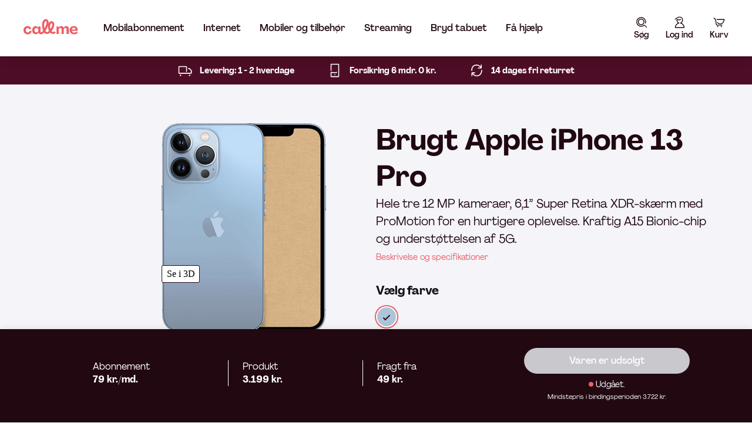

--- FILE ---
content_type: text/html; charset=utf-8
request_url: https://www.callme.dk/shop/brugte-mobiler/brugt-apple-iphone-13-pro/
body_size: 28570
content:

<!DOCTYPE html>
<html>
<head>
<meta charset="utf-8" />
<meta name="viewport" content="width=device-width, initial-scale=1.0">
<meta name="msapplication-TileColor" content="#ffffff">
<meta name="msapplication-config" content="/src/apps/webshop/callme/favicon/browserconfig.xml">
<meta name="theme-color" content="#ffffff">
<meta name="description" />
<meta name="keywords" />
<title>iPhone 13 Pro | Call me</title>
	

	<link rel="preload" as="script" href="https://policy.app.cookieinformation.com/uc.js">
	
	<script id="CookieConsent" src="https://policy.app.cookieinformation.com/uc.js" data-culture="DA" type="text/javascript"></script>

	
	<link href="/dist/callme_webshop.d9d4a4b60f12cf75a8b3.css" rel="stylesheet" />

	<link rel="preconnect" href="https://www.google-analytics.com/" crossorigin>
	<link rel="preconnect" href="https://tagmanager.google.com/" crossorigin>
	<link rel="preconnect" href="https://www.googletagmanager.com/" crossorigin>


<link rel="manifest" href="/src/apps/webshop/callme/favicon/site.webmanifest">
<link rel="apple-touch-icon" sizes="180x180" href="/src/apps/webshop/callme/favicon/apple-touch-icon.png?v=2">
<link rel="icon" type="image/png" sizes="32x32" href="/src/apps/webshop/callme/favicon/favicon-32x32.png?v=2">
<link rel="icon" type="image/png" sizes="16x16" href="/src/apps/webshop/callme/favicon/favicon-16x16.png?v=2">
<link rel="mask-icon" href="/src/apps/webshop/callme/favicon/safari-pinned-tab.svg">
<link rel="shortcut icon" href="/src/apps/webshop/callme/favicon/favicon.ico?v=2">
<meta name="msapplication-TileColor">
<meta name="theme-color">
	<link href="https://www.callme.dk/shop/brugte-mobiler/brugt-apple-iphone-13-pro/" rel="canonical" />
<script type='text/javascript' src='//static.queue-it.net/script/queueclient.min.js'></script>
<script data-queueit-c='callme'
		type='text/javascript'
		src='//static.queue-it.net/script/queueconfigloader.min.js'>
</script>

<script>
	window.dataLayer = window.dataLayer || [];
	window.dataLayer.push({
		segment: "private"
	});
</script>

<script src="/src/apps/webshop/shared/gtmsubmit.js"></script>

<script>(function(w,d,s,l,i){w[l]=w[l]||[];w[l].push({'gtm.start':new Date().getTime(),event:'gtm.js'});var f=d.getElementsByTagName(s)[0],j=d.createElement(s),dl=l!='dataLayer'?'&l='+l:'';j.async=true;j.src='https://www.googletagmanager.com/gtm.js?id='+i+dl;f.parentNode.insertBefore(j,f);})(window,document,'script','dataLayer','GTM-5RGMC4G');</script>




	
	



<script type="application/ld+json">
    {
  "@context": "https://schema.org",
  "@type": "ProductGroup",
  "name": "Brugt Apple iPhone 13 Pro",
  "description": "Hele tre 12 MP kameraer, 6,1” Super Retina XDR-skærm med ProMotion for en hurtigere oplevelse. Kraftig A15 Bionic-chip og understøttelsen af 5G.",
  "brand": {
    "@type": "Brand",
    "name": "Apple"
  },
  "hasVariant": [
    {
      "@type": "Product",
      "name": "Brugt Apple iPhone 13 Pro 128GB Blue",
      "color": "Blue",
      "image": "https://www.callme.dk/globalassets/olympus/inriver/iphone_13_pro_preloved_cm-bundle.png",
      "sku": "9118966",
      "mpn": "9118966",
      "additionalProperty": {
        "@type": "PropertyValue",
        "name": "Storage Capacity",
        "value": "128 GB"
      },
      "offers": {
        "@type": "Offer",
        "availability": "https://schema.org/NotInStock",
        "itemCondition": "https://schema.org/NewCondition",
        "price": "3.199",
        "priceCurrency": "DKK",
        "gtin13": "6418364013606",
        "seller": "Call me",
        "url": "https://www.callme.dk/shop/brugte-mobiler/brugt-apple-iphone-13-pro/#/blue/128-gb/1",
        "hasMerchantReturnPolicy": {
          "@type": "MerchantReturnPolicy",
          "applicableCountry": "DK",
          "returnPolicyCategory": "https://schema.org/MerchantReturnFiniteReturnWindow",
          "merchantReturnDays": 30,
          "refundType": "https://schema.org/FullRefund",
          "returnMethod": [
            "https://schema.org/ReturnByMail",
            "https://schema.org/ReturnInStore"
          ]
        }
      }
    }
  ]
}
</script>


</head>
<body >


	<input id="menu-overlay" name="menu" type="radio" ref="menuoverlay" class="sr-only state--menu" checked hidden>
	<label class="c-menu__overlay" for="menu-overlay"></label>
	<div id="app" class="cm-c-app  legacy" :class="[isSubscriptionPage ? 'cm-c-app__checkout' : '']">



			<header class="c-header" id="header-element">
				<input id="menu-main" name="menu" type="radio" class="sr-only state--menu-main">



<div class="c-menu">
	<div class="c-menu__inner c-wrapper">
		<a href="/" class="c-menu__logo">
			<svg viewBox="0 0 142 56"><use xlink:href="/dist/images/callme-icons.svg?v=d92b0fbd7f35042ad3f6086382496099#menu-logo"></use></svg>
		</a>

		<label class="c-menu__item c-menu__item--icon" for="menu-main">
			<svg viewBox="0 0 32 32"><use xlink:href="/dist/images/callme-icons.svg?v=d92b0fbd7f35042ad3f6086382496099#menu-menu"></use></svg>
			<span class="c-menu__item-txt">Menu</span>
		</label>

		<div class="c-menu__state c-menu__main">

			<label class="c-menu__close" for="menu-overlay" aria-label="Luk">
				<svg viewBox="0 0 32 32"><use xlink:href="/dist/images/callme-icons.svg?v=d92b0fbd7f35042ad3f6086382496099#menu-close"></use></svg>
			</label>

			<h3 class="c-menu__heading">Menu</h3>

					<details class="c-menu__item-details c-menu__item-details--1">
						<summary class="c-menu__item">Mobilabonnement</summary>

						<div class="c-menu__panel--desktop">
							<div class="c-menu__panel-inner">
								<div class="c-wrapper">
										<details class="c-menu__group c-menu__item-details--2" open>
											<summary
									class="c-menu__group-header c-menu__group-item ">
												Mobilabonnementer</summary>

											<div class="c-menu__group-inner">
													<a href="/abonnementer/mobil/" class="c-menu__link c-menu__group-item">
														Alle mobilabonnementer
													</a>
													<a href="/abonnementer/mobil/world-mobilabonnement/#/1" class="c-menu__link c-menu__group-item">
														World mobilabonnement
													</a>
													<a href="/abonnementer/mobil/fri-tale-og-80-gb-plus-5g-internet/" class="c-menu__link c-menu__group-item">
														Abonnement med 5G-internet
													</a>
											</div>
										</details>
										<details class="c-menu__group c-menu__item-details--2" open>
											<summary
									class="c-menu__group-header c-menu__group-item ">
												Tips &amp; inspiration</summary>

											<div class="c-menu__group-inner">
													<a href="/fordele/kunder/" class="c-menu__link c-menu__group-item">
														Kundefordele
													</a>
													<a href="/netvark/5g/" class="c-menu__link c-menu__group-item">
														Call me&#39;s netv&#230;rk er i top
													</a>
													<a href="/kundeservice/udlandspriser/udlandspriser-eu-abonnement/" class="c-menu__link c-menu__group-item">
														Udlandspriser
													</a>
													<a href="/kundeservice/dakning-og-drift/" class="c-menu__link c-menu__group-item">
														D&#230;kning
													</a>
													<a href="/om-call-me/" class="c-menu__link c-menu__group-item">
														Om Call me
													</a>
											</div>
										</details>
								</div>
							</div>
						</div>
					</details>
					<details class="c-menu__item-details c-menu__item-details--1">
						<summary class="c-menu__item">Internet</summary>

						<div class="c-menu__panel--desktop">
							<div class="c-menu__panel-inner">
								<div class="c-wrapper">
										<details class="c-menu__group c-menu__item-details--2" open>
											<summary
									class="c-menu__group-header c-menu__group-item ">
												Abonnementer</summary>

											<div class="c-menu__group-inner">
													<a href="/abonnementer/mobilt-bredbaand/" class="c-menu__link c-menu__group-item">
														Alle mobilt internet abonnementer
													</a>
													<a href="/abonnementer/bredbaand/" class="c-menu__link c-menu__group-item">
														5G internet til hjemmet
													</a>
													<a href="/abonnementer/mobil/fri-tale-og-80-gb-plus-5g-internet/" class="c-menu__link c-menu__group-item">
														5G internet med mobilabonnement
													</a>
											</div>
										</details>
										<details class="c-menu__group c-menu__item-details--2" open>
											<summary
									class="c-menu__group-header c-menu__group-item ">
												Internet udstyr</summary>

											<div class="c-menu__group-inner">
													<a href="/webshop/tilbehoer/kategori/mesh/" class="c-menu__link c-menu__group-item">
														Mesh netv&#230;rk
													</a>
											</div>
										</details>
										<details class="c-menu__group c-menu__item-details--2" open>
											<summary
									class="c-menu__group-header c-menu__group-item ">
												Tips &amp; inspiration</summary>

											<div class="c-menu__group-inner">
													<a href="/fordele/kunder/" class="c-menu__link c-menu__group-item">
														Kundefordele
													</a>
													<a href="/kundeservice/dakning-og-drift/netvarksdakning/" class="c-menu__link c-menu__group-item">
														D&#230;kningskort
													</a>
													<a href="/abonnementer/bredbaand/guide/" class="c-menu__link c-menu__group-item">
														5G ops&#230;tningsguide
													</a>
											</div>
										</details>
								</div>
							</div>
						</div>
					</details>
					<details class="c-menu__item-details c-menu__item-details--1">
						<summary class="c-menu__item">Mobiler og tilbeh&#248;r</summary>

						<div class="c-menu__panel--desktop">
							<div class="c-menu__panel-inner">
								<div class="c-wrapper">
										<details class="c-menu__group c-menu__item-details--2" open>
											<summary
									class="c-menu__group-header c-menu__group-item ">
												Mobiler</summary>

											<div class="c-menu__group-inner">
													<a href="/webshop/mobiler/" class="c-menu__link c-menu__group-item">
														Alle mobiler
													</a>
													<a href="/webshop/mobiler/kampagner/mobil-tilbud/" class="c-menu__link c-menu__group-item">
														Mobiltilbud
															<span class="c-badge c-badge--round">%</span>
													</a>
													<a href="/webshop/mobiler/brand/apple/iphone-17/" class="c-menu__link c-menu__group-item">
														iPhone 17-serien
													</a>
													<a href="/webshop/mobiler/kategori/brugte-mobiler/" class="c-menu__link c-menu__group-item">
														Brugte mobiler
															<span class="c-badge c-badge--round">%</span>
													</a>
											</div>
										</details>
										<details class="c-menu__group c-menu__item-details--2" open>
											<summary
									class="c-menu__group-header c-menu__group-item ">
												M&#230;rker</summary>

											<div class="c-menu__group-inner">
													<a href="/webshop/mobiler/brand/apple/" class="c-menu__link c-menu__group-item">
														Apple
													</a>
													<a href="/webshop/mobiler/brand/samsung/" class="c-menu__link c-menu__group-item">
														Samsung
													</a>
													<a href="/webshop/mobiler/brand/oneplus/" class="c-menu__link c-menu__group-item">
														OnePlus
													</a>
													<a href="/webshop/mobiler/brand/google-pixel/" class="c-menu__link c-menu__group-item">
														Google
													</a>
													<a href="/webshop/mobiler/brand/motorola/" class="c-menu__link c-menu__group-item">
														Motorola
													</a>
													<a href="/webshop/mobiler/brand/doro/" class="c-menu__link c-menu__group-item">
														Doro
													</a>
											</div>
										</details>
										<details class="c-menu__group c-menu__item-details--2" open>
											<summary
									class="c-menu__group-header c-menu__group-item ">
												Tilbeh&#248;r</summary>

											<div class="c-menu__group-inner">
													<a href="/webshop/tilbehoer/" class="c-menu__link c-menu__group-item">
														Alt tilbeh&#248;r
													</a>
													<a href="/webshop/tilbehoer/kategori/tilbehor-med-abonnement/" class="c-menu__link c-menu__group-item">
														Tilbeh&#248;r med abonnement 
															<span class="c-badge c-badge--round">%</span>
													</a>
													<a href="/webshop/tilbehoer/kategori/covers/" class="c-menu__link c-menu__group-item">
														Covers
													</a>
													<a href="/webshop/tilbehoer/kategori/skaermbeskyttelse/" class="c-menu__link c-menu__group-item">
														Sk&#230;rmbeskyttelse
													</a>
													<a href="/webshop/tilbehoer/kategori/hoeretelefoner/" class="c-menu__link c-menu__group-item">
														H&#248;retelefoner
													</a>
													<a href="/webshop/tilbehoer/kategori/hoejtalere/" class="c-menu__link c-menu__group-item">
														H&#248;jtalere
													</a>
													<a href="/webshop/tilbehoer/kategori/opladere-og-kabler/" class="c-menu__link c-menu__group-item">
														Oplader &amp; kabler
													</a>
													<a href="/webshop/tilbehoer/kategori/gaming/" class="c-menu__link c-menu__group-item">
														Gaming
													</a>
													<a href="/webshop/tilbehoer/kategori/gaming/PlayStation-5/" class="c-menu__link c-menu__group-item">
														PlayStation
													</a>
													<a href="/webshop/tilbehoer/kategori/gaming/Xbox/" class="c-menu__link c-menu__group-item">
														Xbox
													</a>
											</div>
										</details>
										<details class="c-menu__group c-menu__item-details--2" open>
											<summary
									class="c-menu__group-header c-menu__group-item ">
												Smartwatches &amp; tablets</summary>

											<div class="c-menu__group-inner">
													<a href="/webshop/tilbehoer/kategori/smartwatches/" class="c-menu__link c-menu__group-item">
														Alle smartwatches
													</a>
													<a href="/webshop/tablets/" class="c-menu__link c-menu__group-item">
														Alle tablets
													</a>
													<a href="/webshop/tilbehoer/brand/apple/apple-watch-s11/" class="c-menu__link c-menu__group-item">
														Apple Watch Series 11
															<span class="c-badge c-badge--round">Ny</span>
													</a>
													<a href="/webshop/tilbehoer/brand/apple/applewatches/" class="c-menu__link c-menu__group-item">
														Apple Watch
													</a>
													<a href="/webshop/tablets/brand/apple/" class="c-menu__link c-menu__group-item">
														Apple iPads
													</a>
													<a href="/webshop/tilbehoer/brand/samsung/samsung-smartwatch/" class="c-menu__link c-menu__group-item">
														Samsung Watch
													</a>
													<a href="/webshop/tilbehoer/brand/samsung/samsung-smartwatch/" class="c-menu__link c-menu__group-item">
														Galaxy Watch8 &amp; Ultra
															<span class="c-badge c-badge--round">Ny</span>
													</a>
													<a href="/webshop/tablets/brand/samsung/" class="c-menu__link c-menu__group-item">
														Samsung tablets
													</a>
													<a href="/webshop/tilbehoer/kategori/smartwatches/boern/" class="c-menu__link c-menu__group-item">
														Smartwatches til b&#248;rn
													</a>
											</div>
										</details>
										<details class="c-menu__group c-menu__item-details--2" open>
											<summary
									class="c-menu__group-header c-menu__group-item ">
												Guides &amp; info</summary>

											<div class="c-menu__group-inner">
													<a href="/fordele/kunder/" class="c-menu__link c-menu__group-item">
														Kundefordele
													</a>
													<a href="/kundeservice/din-mobiltablet/mobilforsikring/" class="c-menu__link c-menu__group-item">
														Forsikring
													</a>
													<a href="https://reparation.callme.dk/deviceSearch/LandingPage" class="c-menu__link c-menu__group-item">
														Reparation
													</a>
													<a href="/blog/Gode-raad-til-din-nye-mobil/" class="c-menu__link c-menu__group-item">
														Gode r&#229;d til din nye mobil
													</a>
											</div>
										</details>
								</div>
							</div>
						</div>
					</details>
					<details class="c-menu__item-details c-menu__item-details--1">
						<summary class="c-menu__item">Streaming</summary>

						<div class="c-menu__panel--desktop">
							<div class="c-menu__panel-inner">
								<div class="c-wrapper">
										<details class="c-menu__group c-menu__item-details--2" open>
											<summary
									class="c-menu__group-header c-menu__group-item ">
												Musik &amp; podcasts</summary>

											<div class="c-menu__group-inner">
													<a href="/fordele/podimo/" class="c-menu__link c-menu__group-item">
														Podimo Podcast
													</a>
													<a href="/fordele/deezer/" class="c-menu__link c-menu__group-item">
														Deezer
															<span class="c-badge c-badge--round">Ny</span>
													</a>
											</div>
										</details>
										<details class="c-menu__group c-menu__item-details--2" open>
											<summary
									class="c-menu__group-header c-menu__group-item ">
												Film og serier</summary>

											<div class="c-menu__group-inner">
													<a href="/fordele/viaplay/" class="c-menu__link c-menu__group-item">
														Viaplay Film &amp; Serier
													</a>
													<a href="/fordele/Max/" class="c-menu__link c-menu__group-item">
														HBO Max
													</a>
											</div>
										</details>
										<details class="c-menu__group c-menu__item-details--2" open>
											<summary
									class="c-menu__group-header c-menu__group-item ">
												Tips &amp; inspiration</summary>

											<div class="c-menu__group-inner">
													<a href="/fordele/kunder/" class="c-menu__link c-menu__group-item">
														Kundefordele
													</a>
													<a href="/blog/" class="c-menu__link c-menu__group-item">
														Guides &amp; anbefalinger
													</a>
											</div>
										</details>
								</div>
							</div>
						</div>
					</details>
					<a href="/kampagner/brydtabuet/" class="c-menu__item">
						
						<span class="c-menu__item-txt">Bryd tabuet</span>
					</a>
					<a href="/kundeservice/kontakt-kundeservice/" class="c-menu__item">
						<svg class="mobile-only"><use xlink:href="/dist/images/callme-icons.svg?v=d92b0fbd7f35042ad3f6086382496099#service-help"></use></svg>
						<span class="c-menu__item-txt">F&#229; hj&#230;lp</span>
					</a>
		</div>

		
					<div
			class="c-menu__side-button  ">
					<input id="menu-3ce31bf4-c8a1-4cb7-a0ff-0336a0b8b438" name="menu" type="radio" class="sr-only state--menu">
					<label class="" for="menu-3ce31bf4-c8a1-4cb7-a0ff-0336a0b8b438" tabindex="0">
						<span class="c-menu__item c-menu__item--icon c-menu__item--relative">
							<svg><use xlink:href="/dist/images/callme-icons.svg?v=d92b0fbd7f35042ad3f6086382496099#menu-search"></use></svg>

								<span class="c-menu__item-txt">S&#248;g</span>

						</span>
					</label>
					<div class="c-menu__panel" id='menu-panel'>
						<label class="c-menu__close" for="menu-overlay" aria-label="Close">
							<svg viewBox="0 0 32 32"><use xlink:href="/dist/images/callme-icons.svg?v=d92b0fbd7f35042ad3f6086382496099#menu-close"></use></svg>
						</label>

						<div class="c-menu__panel-inner">
							<div class="c-menu__panel-container">
								
<search-panel
	quick-links-header="S&#248;ger du efter"
	:quick-links-list='[{"title":"Mobilabonnementer","url":"/abonnementer/mobil/"},{"title":"Mobilt bredbånd","url":"/abonnementer/mobilt-bredbaand/"},{"title":"iPhone 13","url":"/webshop/mobiler/brand/apple/iphone-13/"},{"title":"Samsung Galaxy S21","url":"/webshop/mobiler/brand/samsung/"}]'
	search-page-url="/sogning/"
	placeholder="S&#248;g"
	view-all-text="Se alle resultater"
	api-url="/api/olympus/search/quicksearch"
	culture="da-DK"
	:filter-segments='["12044"]'
	:sort-categories='["21995","21995","12042","12042","12259","12259"]'>
		<template slot="input-icon-search">
			<svg viewBox="0 0 18 18"><use xlink:href="/dist/images/callme-icons.svg?v=d92b0fbd7f35042ad3f6086382496099#menu-search"></use></svg>
		</template>
		<template slot="input-icon-clear">
			<svg viewBox="0 0 18 18"><use xlink:href="/dist/images/callme-icons.svg?v=d92b0fbd7f35042ad3f6086382496099#menu-close"></use></svg>
		</template>
</search-panel>
							</div>
						</div>
					</div>
			</div>
			<div
			class="c-menu__side-button c-menu__side-button--box ">
					<input id="menu-e9759965-fafb-4ab2-8dd0-7b3541b1000a" name="menu" type="radio" class="sr-only state--menu">
					<label class="" for="menu-e9759965-fafb-4ab2-8dd0-7b3541b1000a" tabindex="1">
						<span class="c-menu__item c-menu__item--icon c-menu__item--relative">
							<svg><use xlink:href="/dist/images/callme-icons.svg?v=d92b0fbd7f35042ad3f6086382496099#menu-user"></use></svg>

								<span class="c-menu__item-txt">Log ind </span>

						</span>
					</label>
					<div class="c-menu__panel" id='menu-panel'>
						<label class="c-menu__close" for="menu-overlay" aria-label="Close">
							<svg viewBox="0 0 32 32"><use xlink:href="/dist/images/callme-icons.svg?v=d92b0fbd7f35042ad3f6086382496099#menu-close"></use></svg>
						</label>

						<div class="c-menu__panel-inner">
							<div class="c-menu__panel-container">
								<div id="menu-login-menu-block">

	<div class="c-menu__title">
			<h3>Log ind</h3>
		<hr />
	</div>

	<div class='c-menu__container'>
			<div class="c-menu__container-links">
				<ul>
						<li>
							<a href="/mitcallme/">
								Mit Call me oversigt
							</a>
							<c-icon symbol-id="arrow-right"></c-icon>
						</li>
				</ul>
			</div>

		<div class="c-menu__container-buttons">
<form action="/api/olympus/users/login" method="post">					<div class="text-center">
						<hr />
						<button type="submit" name="login"
					class="c-btn">Log ind p&#229; callme.dk</button>
						<div>
							<span class="">Har du ikke en konto?</span>
							<span class="">
								<a href="/mitcallme/opret-bruger/">Opret dig nu
								</a>
							</span>
						</div>
					</div>
</form>		</div>
	</div>
</div>

							</div>
						</div>
					</div>
			</div>
			<div
			class="c-menu__side-button c-menu__side-button--box c-menu__side-button--switch-mobile">
						<a href="/link/22ebd50685ed44a4b6baa575a4b837a0.aspx">
							<span class="c-menu__item c-menu__item--icon c-menu__item--relative">
								<svg><use xlink:href="/dist/images/callme-icons.svg?v=d92b0fbd7f35042ad3f6086382496099#menu-buy"></use></svg>

									<span class="c-menu__item-txt">Kurv</span>

									<shopping-cart-badge></shopping-cart-badge>
							</span>
						</a>
					<input id="menu-f612ecd0-9caf-47c6-a11c-2f14b9d84a82" name="menu" type="radio" class="sr-only state--menu">
					<label class="" for="menu-f612ecd0-9caf-47c6-a11c-2f14b9d84a82" tabindex="2">
						<span class="c-menu__item c-menu__item--icon c-menu__item--relative">
							<svg><use xlink:href="/dist/images/callme-icons.svg?v=d92b0fbd7f35042ad3f6086382496099#menu-buy"></use></svg>

								<span class="c-menu__item-txt">Kurv</span>

								<shopping-cart-badge></shopping-cart-badge>
						</span>
					</label>
					<div class="c-menu__panel" id='menu-panel'>
						<label class="c-menu__close" for="menu-overlay" aria-label="Close">
							<svg viewBox="0 0 32 32"><use xlink:href="/dist/images/callme-icons.svg?v=d92b0fbd7f35042ad3f6086382496099#menu-close"></use></svg>
						</label>

						<div class="c-menu__panel-inner">
							<div class="c-menu__panel-container">
								<mini-shopping-cart v-bind="{&quot;basketUrl&quot;:&quot;/basket/&quot;,&quot;basketUrlTitle&quot;:&quot;G&#229; til kurv&quot;,&quot;priceDisclaimerText&quot;:null,&quot;basketContent&quot;:{&quot;basketTitle&quot;:&quot;Kurv&quot;,&quot;basketIsEmptyLabel&quot;:null,&quot;pricePerMonthLabel&quot;:&quot;Pris pr. m&#229;ned&quot;,&quot;upFrontPriceLabel&quot;:&quot;Betal nu&quot;,&quot;subscriptionVoiceLabel&quot;:null,&quot;subscriptionDataLabel&quot;:null,&quot;subscriptionExtraDataCardLabel&quot;:null,&quot;subscriptionBroadbandLabel&quot;:null},&quot;emptyBasketModal&quot;:{&quot;acceptButtonLabel&quot;:&quot;Bekr&#230;ft&quot;,&quot;cancelButtonLabel&quot;:&quot;Annuller&quot;,&quot;heading&quot;:&quot;T&#248;m kurv&quot;,&quot;bodyText&quot;:&quot;Er du sikker p&#229;, at du vil t&#248;mme kurven?&quot;},&quot;showDeleteIcon&quot;:true,&quot;clearBasketLabel&quot;:&quot;T&#248;m kurv&quot;}"></mini-shopping-cart>
							</div>
						</div>
					</div>
			</div>
		<div class="c-menu__panel-background"></div>
	</div>
</div>

			</header>
		<div class="c-menu__overlay-main"></div>

		<main class="cm-c-app__main " :class="[isSubNavOpen ? 'cm-c-app__main-with-subnav' : '', isServiceMenuPresented ? '' : 'cm-c-app__no-servicenav']">
			

<product-page product-code="8cf6bef3-71d4-44ca-a8b4-f8ad9e3e65a7"
			  product-brand="Apple"
			  product-model="Brugt iPhone 13 Pro"
			  product-name="Brugt Apple iPhone 13 Pro"
			  product-description="Hele tre 12 MP kameraer, 6,1” Super Retina XDR-sk&#230;rm med ProMotion for en hurtigere oplevelse. Kraftig A15 Bionic-chip og underst&#248;ttelsen af 5G."
			  product-equipment-type="Handset"
			  product-description-link-text="Beskrivelse og specifikationer"
			  :content="{&quot;colorHeading&quot;:&quot;V&#230;lg farve&quot;,&quot;capacityHeading&quot;:&quot;V&#230;lg kapacitet&quot;,&quot;loginTeaserText&quot;:&quot;Er du allerede kunde?&quot;,&quot;loginButtonCaption&quot;:&quot;Log ind her&quot;,&quot;loginButtonHidden&quot;:false,&quot;subscriptionHeading&quot;:&quot;V&#230;lg abonnement&quot;,&quot;specificationsHeading&quot;:&quot;Specifikationer&quot;,&quot;productDetailsHeading&quot;:&quot;Beskrivelse&quot;,&quot;bindingPeriodFilterHeading&quot;:null,&quot;productTermsTabLabel&quot;:&quot;Priser &amp; betingelser&quot;,&quot;minimumPriceText&quot;:&quot;Mindstepris&quot;,&quot;minimumPriceBindingPeriodText&quot;:&quot;Mindstepris i bindingsperioden&quot;,&quot;financeColumnLabel&quot;:&quot;Produkt&quot;,&quot;financeMonthlyColumnLabel&quot;:&quot;Produkt&quot;,&quot;installmentSelectorDescription&quot;:null,&quot;financingDisabledDescription&quot;:null,&quot;basePriceLabel&quot;:null,&quot;discountPriceLabel&quot;:null,&quot;productPriceLabel&quot;:null,&quot;valueAddedServicesHeading&quot;:null,&quot;valueAddedServicesInfo&quot;:null,&quot;discountPriceHeading&quot;:null,&quot;selectedSubscriptionPriceLabel&quot;:&quot;Abonnement&quot;,&quot;payNowPriceText&quot;:&quot;Betal nu&quot;,&quot;showDetailsText&quot;:null,&quot;hideDetailsText&quot;:null,&quot;monthlyPriceText&quot;:&quot;M&#229;nedlig pris&quot;,&quot;oneTimePriceText&quot;:&quot;Pris&quot;,&quot;showSubscriptionDetailsText&quot;:&quot;L&#230;s mere&quot;,&quot;hideSubscriptionDetailsText&quot;:&quot;Luk&quot;,&quot;buyButtonText&quot;:&quot;Tilf&#248;j til kurv&quot;,&quot;showExistingSubscription&quot;:true,&quot;showExistingSubscriptionsText&quot;:&quot;Klik her, hvis du vil beholde dit nuv&#230;rende abonnement&quot;,&quot;showNewSubscriptionsText&quot;:&quot;Klik her, hvis du vil k&#248;be et nyt abonnement&quot;,&quot;existingCustomerModal&quot;:{&quot;headLine&quot;:&quot;Log ind: Klik p&#229; Mit Call me &#248;verst p&#229; siden&quot;,&quot;description&quot;:&quot;Er du p&#229; udkig efter en ny mobil, kan du trygt k&#248;be online. Du kan beholde b&#229;de dit mobilnummer og dit abonnement. N&#229;r du er logget ind, har du mulighed for at v&#230;lge dit abonnement her p&#229; webshoppen og senere i flowet kan du v&#230;lge ’behold mit eksisterende nummer’. \n\n\n&quot;,&quot;linkText&quot;:&quot;Allerede Call me kunde?&quot;,&quot;buttonText&quot;:&quot;OK&quot;},&quot;existingSubscriptionAccountNote&quot;:null,&quot;existingSubscriptionNote&quot;:&quot;Bem&#230;rk: Hvis du i sin tid k&#248;bte dit abonnement til en anden pris end den viste, skal du naturligvis fortsat betale din vante pris.&quot;,&quot;existingSubscriptionHeading&quot;:&quot;Behold dit nuv&#230;rende abonnement&quot;,&quot;enableBindingPeriodFilters&quot;:false,&quot;productCategoriesBlockHeader&quot;:&quot;Inspiration&quot;,&quot;shippingFromText&quot;:&quot;Fragt fra&quot;}"
			  :gallery-content="{&quot;minVisible&quot;:2,&quot;navigation&quot;:true,&quot;thumbnailPosition&quot;:&quot;bottom&quot;}"
			  :restricted-ban-modal-content="{&quot;acceptButtonLabel&quot;:null,&quot;cancelButtonLabel&quot;:null,&quot;heading&quot;:null,&quot;bodyText&quot;:null}"
			  :default-variant="{&quot;installment&quot;:{&quot;data&quot;:[{&quot;name&quot;:&quot;Fuldt bel&#248;b&quot;,&quot;code&quot;:&quot;1&quot;,&quot;description&quot;:null,&quot;storage&quot;:0.0,&quot;priceText&quot;:&quot;3.199 kr.&quot;,&quot;originalPriceText&quot;:null,&quot;discountAmount&quot;:null,&quot;shortName&quot;:&quot;Fuldt bel&#248;b&quot;,&quot;disabled&quot;:false}],&quot;name&quot;:&quot;V&#230;lg betalingsform &quot;,&quot;description&quot;:&quot;&lt;p&gt;Hvis du v&amp;aelig;lger af k&amp;oslash;be p&amp;aring; afbetaling, har du ikke mulighed for at k&amp;oslash;be med et nyt nummer, men du kan v&amp;aelig;lge at flytte dit nummer til Call me eller at k&amp;oslash;be p&amp;aring; et allerede eksistrende nummer.&lt;/p&gt;&quot;,&quot;disabledReason&quot;:null,&quot;disabled&quot;:false,&quot;startPrice&quot;:&quot;3.199 kr.&quot;},&quot;inventoryStatus&quot;:{&quot;code&quot;:&quot;9118966&quot;,&quot;name&quot;:&quot;Varen er udsolgt&quot;,&quot;ctaLabel&quot;:&quot;Varen er udsolgt&quot;,&quot;description&quot;:&quot;Udg&#229;et.&quot;,&quot;quantity&quot;:0.0,&quot;status&quot;:&quot;OutOfStock&quot;,&quot;isAvailable&quot;:false,&quot;notify&quot;:false,&quot;sameDayShipmentTime&quot;:null,&quot;inventoryStatusInStoresEnabled&quot;:false,&quot;inventoryStatusLabelStoreNotInStock&quot;:null,&quot;inventoryStatusLabelNotInStock&quot;:null,&quot;inventoryStatusLabelManyInStock&quot;:null,&quot;inventoryStatusLabelFewInStock&quot;:null,&quot;inventoryStatusModalHeader&quot;:null,&quot;inventoryStatusModalSearchPlaceholderLabel&quot;:null,&quot;inventoryStatusModalFilterNearMeLabel&quot;:null,&quot;inventoryStatusModalFilterOnlyInStockLabel&quot;:null,&quot;inventoryStatusModalDirectionsLabel&quot;:null,&quot;inventoryStatusModalOpeningHoursLabel&quot;:null,&quot;inventoryStatusModalMaxDistance&quot;:0,&quot;inventoryStatusModalInStockMinAmount&quot;:0},&quot;capacity&quot;:128.0,&quot;subscriptions&quot;:[{&quot;bindingPeriod&quot;:6,&quot;name&quot;:&quot;EU Fri tale + 200 GB med 6 mdrs binding - 79 kr. i 6 mdr. herefter 129 kr.&quot;,&quot;dataIncluded&quot;:&quot;200&quot;,&quot;hasUnlimitedData&quot;:false,&quot;hasBindingPeriod&quot;:true,&quot;dataUnit&quot;:&quot;GB&quot;,&quot;bindingPeriodFilterText&quot;:null,&quot;shortDescription&quot;:&quot;i Norden + 30 GB i EU&quot;,&quot;recommendedText&quot;:null,&quot;voiceIncluded&quot;:&quot;Fri tale og SMS&quot;,&quot;chosenLabel&quot;:&quot;V&#230;lg&quot;,&quot;chooseLabel&quot;:&quot;Valgt&quot;,&quot;includedEuData&quot;:&quot;30 GB&quot;,&quot;inEuLabel&quot;:&quot;i EU&quot;,&quot;legalDescription&quot;:&quot;&lt;h3&gt;Fri tale + 200 GB + 30 GB i EU&lt;/h3&gt;\n&lt;p&gt;Oprettelse 0 kr. 30 dages opsigelse. Bet.adm. 9,75 kr./md. 200 GB data i Norden (Danmark, Norge, Sverige, Finland) og Baltikum. Heraf kan 25 GB bruges i &#248;vrige EU-lande, samt Schweiz, F&#230;r&#248;erne og Storbritannien. Fri tale og fri sms/mms til mobil- og fastnetnumre i Norden og Baltikum samt til lokale numre, n&#229;r du befinder dig i &#248;vrige EU-lande inkl. Schweiz, F&#230;r&#248;erne og Storbritannien.&lt;/p&gt;&quot;,&quot;isRestricted&quot;:false,&quot;msisdn&quot;:null,&quot;cardBackgroundColor&quot;:null,&quot;type&quot;:&quot;Subscription&quot;,&quot;footerDescriptionType&quot;:&quot;Vas&quot;,&quot;footerExpandTriggerLabel&quot;:null,&quot;footerExpandContent&quot;:null,&quot;displayName&quot;:&quot;EU Fri tale + 200 GB med 6 mdrs binding - 79 kr. i 6 mdr. herefter 129 kr.&quot;,&quot;description&quot;:null,&quot;code&quot;:&quot;CMFRIEU50+CMF6EU50P.CMF6EU50P&quot;,&quot;color&quot;:null,&quot;price&quot;:{&quot;originalPrice&quot;:{&quot;value&quot;:129.0,&quot;formattedValue&quot;:&quot;129&quot;,&quot;formattedValueCurrency&quot;:&quot;129 kr./md.&quot;,&quot;formattedValueCurrencyCode&quot;:&quot;129 DKK/md.&quot;,&quot;formattedValueDecimalSeparator&quot;:&quot;129,-&quot;,&quot;currency&quot;:&quot;kr.&quot;,&quot;currencyCode&quot;:&quot;DKK&quot;,&quot;label&quot;:&quot;kr./md.&quot;,&quot;installments&quot;:1,&quot;disclaimerText&quot;:null,&quot;monthly&quot;:false,&quot;numberOfDecimalSymbols&quot;:0},&quot;detailed&quot;:null,&quot;financeMonthlyPrice&quot;:null,&quot;financeFullPrice&quot;:null,&quot;productMonthlyPrice&quot;:null,&quot;productPrice&quot;:null,&quot;productBasePrice&quot;:{&quot;value&quot;:79.000000000,&quot;formattedValue&quot;:&quot;79&quot;,&quot;formattedValueCurrency&quot;:&quot;79 kr./md.&quot;,&quot;formattedValueCurrencyCode&quot;:&quot;79 DKK/md.&quot;,&quot;formattedValueDecimalSeparator&quot;:&quot;79,-&quot;,&quot;currency&quot;:&quot;kr.&quot;,&quot;currencyCode&quot;:&quot;DKK&quot;,&quot;label&quot;:&quot;kr./md.&quot;,&quot;installments&quot;:1,&quot;disclaimerText&quot;:null,&quot;monthly&quot;:false,&quot;numberOfDecimalSymbols&quot;:0},&quot;productDiscountedPrice&quot;:{&quot;value&quot;:0.000000000,&quot;formattedValue&quot;:&quot;0&quot;,&quot;formattedValueCurrency&quot;:&quot;0 kr.&quot;,&quot;formattedValueCurrencyCode&quot;:&quot;0 DKK&quot;,&quot;formattedValueDecimalSeparator&quot;:&quot;0,-&quot;,&quot;currency&quot;:&quot;kr.&quot;,&quot;currencyCode&quot;:&quot;DKK&quot;,&quot;label&quot;:&quot;kr.&quot;,&quot;installments&quot;:1,&quot;disclaimerText&quot;:null,&quot;monthly&quot;:false,&quot;numberOfDecimalSymbols&quot;:0},&quot;minimumPrice&quot;:{&quot;value&quot;:3722.000000000,&quot;formattedValue&quot;:&quot;3.722&quot;,&quot;formattedValueCurrency&quot;:&quot;3.722 kr.&quot;,&quot;formattedValueCurrencyCode&quot;:&quot;3.722 DKK&quot;,&quot;formattedValueDecimalSeparator&quot;:&quot;3.722,-&quot;,&quot;currency&quot;:&quot;kr.&quot;,&quot;currencyCode&quot;:&quot;DKK&quot;,&quot;label&quot;:&quot;kr.&quot;,&quot;installments&quot;:1,&quot;disclaimerText&quot;:null,&quot;monthly&quot;:false,&quot;numberOfDecimalSymbols&quot;:0},&quot;monthlyPrice&quot;:null,&quot;bundleMonthlyPrice&quot;:null,&quot;paymentPlan&quot;:{&quot;data&quot;:[],&quot;name&quot;:null,&quot;description&quot;:null,&quot;disabledReason&quot;:null,&quot;disabled&quot;:false,&quot;startPrice&quot;:null}},&quot;imageUrls&quot;:null,&quot;badgeText&quot;:{&quot;item1&quot;:&quot;&quot;,&quot;item2&quot;:&quot;&quot;},&quot;ribbonText&quot;:null,&quot;countdownTimer&quot;:{&quot;title&quot;:null,&quot;endTitle&quot;:null,&quot;days&quot;:null,&quot;hours&quot;:null,&quot;minutes&quot;:null,&quot;seconds&quot;:null,&quot;startDateTime&quot;:null,&quot;endDateTime&quot;:null,&quot;backgroundImage&quot;:null,&quot;isEnabled&quot;:false},&quot;campaignDescription&quot;:null,&quot;valueAddedServices&quot;:[{&quot;imageUrl&quot;:&quot;/globalassets/olympus/inriver/viaplay-app_50x502.png&quot;,&quot;uniqueSellingPointsPlus&quot;:[],&quot;type&quot;:&quot;Vas&quot;,&quot;insuranceLink&quot;:null,&quot;insuranceLinkText&quot;:null,&quot;displayName&quot;:&quot;Viaplay Film &amp; Serier - 2 mdr. til 0 kr. (herefter 139 kr.)&quot;,&quot;description&quot;:null,&quot;code&quot;:&quot;LOYCMVFS2&quot;,&quot;color&quot;:null,&quot;price&quot;:{&quot;originalPrice&quot;:null,&quot;detailed&quot;:null,&quot;financeMonthlyPrice&quot;:null,&quot;financeFullPrice&quot;:null,&quot;productMonthlyPrice&quot;:null,&quot;productPrice&quot;:{&quot;value&quot;:0.000000000,&quot;formattedValue&quot;:&quot;0&quot;,&quot;formattedValueCurrency&quot;:&quot;0 kr./md.&quot;,&quot;formattedValueCurrencyCode&quot;:&quot;0 DKK/md.&quot;,&quot;formattedValueDecimalSeparator&quot;:&quot;0,-&quot;,&quot;currency&quot;:&quot;kr.&quot;,&quot;currencyCode&quot;:&quot;DKK&quot;,&quot;label&quot;:&quot;kr./md.&quot;,&quot;installments&quot;:1,&quot;disclaimerText&quot;:null,&quot;monthly&quot;:false,&quot;numberOfDecimalSymbols&quot;:0},&quot;productBasePrice&quot;:null,&quot;productDiscountedPrice&quot;:null,&quot;minimumPrice&quot;:null,&quot;monthlyPrice&quot;:null,&quot;bundleMonthlyPrice&quot;:null,&quot;paymentPlan&quot;:{&quot;data&quot;:[],&quot;name&quot;:null,&quot;description&quot;:null,&quot;disabledReason&quot;:null,&quot;disabled&quot;:false,&quot;startPrice&quot;:null}},&quot;imageUrls&quot;:null,&quot;badgeText&quot;:null,&quot;ribbonText&quot;:null,&quot;countdownTimer&quot;:{&quot;title&quot;:null,&quot;endTitle&quot;:null,&quot;days&quot;:null,&quot;hours&quot;:null,&quot;minutes&quot;:null,&quot;seconds&quot;:null,&quot;startDateTime&quot;:null,&quot;endDateTime&quot;:null,&quot;backgroundImage&quot;:null,&quot;isEnabled&quot;:false},&quot;campaignDescription&quot;:null,&quot;valueAddedServices&quot;:[],&quot;associations&quot;:null,&quot;itemEquipmentType&quot;:&quot;VAS&quot;,&quot;groupedSpecifications&quot;:[]},{&quot;imageUrl&quot;:&quot;/globalassets/olympus/inriver/site-max-128x128.png&quot;,&quot;uniqueSellingPointsPlus&quot;:[],&quot;type&quot;:&quot;Vas&quot;,&quot;insuranceLink&quot;:null,&quot;insuranceLinkText&quot;:null,&quot;displayName&quot;:&quot;HBO Max Standard + Sport - 2 mdr. til 40 kr. (Herefter 149 kr./md.)&quot;,&quot;description&quot;:null,&quot;code&quot;:&quot;LOYCMMXS2&quot;,&quot;color&quot;:null,&quot;price&quot;:{&quot;originalPrice&quot;:null,&quot;detailed&quot;:null,&quot;financeMonthlyPrice&quot;:null,&quot;financeFullPrice&quot;:null,&quot;productMonthlyPrice&quot;:null,&quot;productPrice&quot;:{&quot;value&quot;:40.000000000,&quot;formattedValue&quot;:&quot;40&quot;,&quot;formattedValueCurrency&quot;:&quot;40 kr./md.&quot;,&quot;formattedValueCurrencyCode&quot;:&quot;40 DKK/md.&quot;,&quot;formattedValueDecimalSeparator&quot;:&quot;40,-&quot;,&quot;currency&quot;:&quot;kr.&quot;,&quot;currencyCode&quot;:&quot;DKK&quot;,&quot;label&quot;:&quot;kr./md.&quot;,&quot;installments&quot;:1,&quot;disclaimerText&quot;:null,&quot;monthly&quot;:false,&quot;numberOfDecimalSymbols&quot;:0},&quot;productBasePrice&quot;:null,&quot;productDiscountedPrice&quot;:null,&quot;minimumPrice&quot;:null,&quot;monthlyPrice&quot;:null,&quot;bundleMonthlyPrice&quot;:null,&quot;paymentPlan&quot;:{&quot;data&quot;:[],&quot;name&quot;:null,&quot;description&quot;:null,&quot;disabledReason&quot;:null,&quot;disabled&quot;:false,&quot;startPrice&quot;:null}},&quot;imageUrls&quot;:null,&quot;badgeText&quot;:null,&quot;ribbonText&quot;:null,&quot;countdownTimer&quot;:{&quot;title&quot;:null,&quot;endTitle&quot;:null,&quot;days&quot;:null,&quot;hours&quot;:null,&quot;minutes&quot;:null,&quot;seconds&quot;:null,&quot;startDateTime&quot;:null,&quot;endDateTime&quot;:null,&quot;backgroundImage&quot;:null,&quot;isEnabled&quot;:false},&quot;campaignDescription&quot;:null,&quot;valueAddedServices&quot;:[],&quot;associations&quot;:null,&quot;itemEquipmentType&quot;:&quot;VAS&quot;,&quot;groupedSpecifications&quot;:[]},{&quot;imageUrl&quot;:&quot;/globalassets/olympus/inriver/site-max-128x128.png&quot;,&quot;uniqueSellingPointsPlus&quot;:[],&quot;type&quot;:&quot;Vas&quot;,&quot;insuranceLink&quot;:null,&quot;insuranceLinkText&quot;:null,&quot;displayName&quot;:&quot;HBO Max Standard - 2 mdr. til 0 kr. (Herefter 109 kr./md.)&quot;,&quot;description&quot;:null,&quot;code&quot;:&quot;LOYCMMX2&quot;,&quot;color&quot;:null,&quot;price&quot;:{&quot;originalPrice&quot;:null,&quot;detailed&quot;:null,&quot;financeMonthlyPrice&quot;:null,&quot;financeFullPrice&quot;:null,&quot;productMonthlyPrice&quot;:null,&quot;productPrice&quot;:{&quot;value&quot;:0.000000000,&quot;formattedValue&quot;:&quot;0&quot;,&quot;formattedValueCurrency&quot;:&quot;0 kr./md.&quot;,&quot;formattedValueCurrencyCode&quot;:&quot;0 DKK/md.&quot;,&quot;formattedValueDecimalSeparator&quot;:&quot;0,-&quot;,&quot;currency&quot;:&quot;kr.&quot;,&quot;currencyCode&quot;:&quot;DKK&quot;,&quot;label&quot;:&quot;kr./md.&quot;,&quot;installments&quot;:1,&quot;disclaimerText&quot;:null,&quot;monthly&quot;:false,&quot;numberOfDecimalSymbols&quot;:0},&quot;productBasePrice&quot;:null,&quot;productDiscountedPrice&quot;:null,&quot;minimumPrice&quot;:null,&quot;monthlyPrice&quot;:null,&quot;bundleMonthlyPrice&quot;:null,&quot;paymentPlan&quot;:{&quot;data&quot;:[],&quot;name&quot;:null,&quot;description&quot;:null,&quot;disabledReason&quot;:null,&quot;disabled&quot;:false,&quot;startPrice&quot;:null}},&quot;imageUrls&quot;:null,&quot;badgeText&quot;:null,&quot;ribbonText&quot;:null,&quot;countdownTimer&quot;:{&quot;title&quot;:null,&quot;endTitle&quot;:null,&quot;days&quot;:null,&quot;hours&quot;:null,&quot;minutes&quot;:null,&quot;seconds&quot;:null,&quot;startDateTime&quot;:null,&quot;endDateTime&quot;:null,&quot;backgroundImage&quot;:null,&quot;isEnabled&quot;:false},&quot;campaignDescription&quot;:null,&quot;valueAddedServices&quot;:[],&quot;associations&quot;:null,&quot;itemEquipmentType&quot;:&quot;VAS&quot;,&quot;groupedSpecifications&quot;:[]},{&quot;imageUrl&quot;:&quot;/globalassets/olympus/inriver/podimo_128x1283.png&quot;,&quot;uniqueSellingPointsPlus&quot;:[],&quot;type&quot;:&quot;Vas&quot;,&quot;insuranceLink&quot;:null,&quot;insuranceLinkText&quot;:null,&quot;displayName&quot;:&quot;Podimo Podcast 2 mdr. til 0 kr. (Herefter 69 kr./md.)&quot;,&quot;description&quot;:null,&quot;code&quot;:&quot;LOYCMPO02&quot;,&quot;color&quot;:null,&quot;price&quot;:{&quot;originalPrice&quot;:null,&quot;detailed&quot;:null,&quot;financeMonthlyPrice&quot;:null,&quot;financeFullPrice&quot;:null,&quot;productMonthlyPrice&quot;:null,&quot;productPrice&quot;:{&quot;value&quot;:0.000000000,&quot;formattedValue&quot;:&quot;0&quot;,&quot;formattedValueCurrency&quot;:&quot;0 kr./md.&quot;,&quot;formattedValueCurrencyCode&quot;:&quot;0 DKK/md.&quot;,&quot;formattedValueDecimalSeparator&quot;:&quot;0,-&quot;,&quot;currency&quot;:&quot;kr.&quot;,&quot;currencyCode&quot;:&quot;DKK&quot;,&quot;label&quot;:&quot;kr./md.&quot;,&quot;installments&quot;:1,&quot;disclaimerText&quot;:null,&quot;monthly&quot;:false,&quot;numberOfDecimalSymbols&quot;:0},&quot;productBasePrice&quot;:null,&quot;productDiscountedPrice&quot;:null,&quot;minimumPrice&quot;:null,&quot;monthlyPrice&quot;:null,&quot;bundleMonthlyPrice&quot;:null,&quot;paymentPlan&quot;:{&quot;data&quot;:[],&quot;name&quot;:null,&quot;description&quot;:null,&quot;disabledReason&quot;:null,&quot;disabled&quot;:false,&quot;startPrice&quot;:null}},&quot;imageUrls&quot;:null,&quot;badgeText&quot;:null,&quot;ribbonText&quot;:null,&quot;countdownTimer&quot;:{&quot;title&quot;:null,&quot;endTitle&quot;:null,&quot;days&quot;:null,&quot;hours&quot;:null,&quot;minutes&quot;:null,&quot;seconds&quot;:null,&quot;startDateTime&quot;:null,&quot;endDateTime&quot;:null,&quot;backgroundImage&quot;:null,&quot;isEnabled&quot;:false},&quot;campaignDescription&quot;:null,&quot;valueAddedServices&quot;:[],&quot;associations&quot;:null,&quot;itemEquipmentType&quot;:&quot;VAS&quot;,&quot;groupedSpecifications&quot;:[]},{&quot;imageUrl&quot;:&quot;/globalassets/olympus/inriver/site-deezer-128x128.png&quot;,&quot;uniqueSellingPointsPlus&quot;:[],&quot;type&quot;:&quot;Vas&quot;,&quot;insuranceLink&quot;:null,&quot;insuranceLinkText&quot;:null,&quot;displayName&quot;:&quot;Deezer Family 2 mdr. til 0 kr. herefter 159 kr.&quot;,&quot;description&quot;:null,&quot;code&quot;:&quot;LOYCDZF02&quot;,&quot;color&quot;:null,&quot;price&quot;:{&quot;originalPrice&quot;:null,&quot;detailed&quot;:null,&quot;financeMonthlyPrice&quot;:null,&quot;financeFullPrice&quot;:null,&quot;productMonthlyPrice&quot;:null,&quot;productPrice&quot;:{&quot;value&quot;:0.000000000,&quot;formattedValue&quot;:&quot;0&quot;,&quot;formattedValueCurrency&quot;:&quot;0 kr./md.&quot;,&quot;formattedValueCurrencyCode&quot;:&quot;0 DKK/md.&quot;,&quot;formattedValueDecimalSeparator&quot;:&quot;0,-&quot;,&quot;currency&quot;:&quot;kr.&quot;,&quot;currencyCode&quot;:&quot;DKK&quot;,&quot;label&quot;:&quot;kr./md.&quot;,&quot;installments&quot;:1,&quot;disclaimerText&quot;:null,&quot;monthly&quot;:false,&quot;numberOfDecimalSymbols&quot;:0},&quot;productBasePrice&quot;:null,&quot;productDiscountedPrice&quot;:null,&quot;minimumPrice&quot;:null,&quot;monthlyPrice&quot;:null,&quot;bundleMonthlyPrice&quot;:null,&quot;paymentPlan&quot;:{&quot;data&quot;:[],&quot;name&quot;:null,&quot;description&quot;:null,&quot;disabledReason&quot;:null,&quot;disabled&quot;:false,&quot;startPrice&quot;:null}},&quot;imageUrls&quot;:null,&quot;badgeText&quot;:null,&quot;ribbonText&quot;:null,&quot;countdownTimer&quot;:{&quot;title&quot;:null,&quot;endTitle&quot;:null,&quot;days&quot;:null,&quot;hours&quot;:null,&quot;minutes&quot;:null,&quot;seconds&quot;:null,&quot;startDateTime&quot;:null,&quot;endDateTime&quot;:null,&quot;backgroundImage&quot;:null,&quot;isEnabled&quot;:false},&quot;campaignDescription&quot;:null,&quot;valueAddedServices&quot;:[],&quot;associations&quot;:null,&quot;itemEquipmentType&quot;:&quot;VAS&quot;,&quot;groupedSpecifications&quot;:[]},{&quot;imageUrl&quot;:&quot;/globalassets/olympus/inriver/site-deezer-128x128.png&quot;,&quot;uniqueSellingPointsPlus&quot;:[],&quot;type&quot;:&quot;Vas&quot;,&quot;insuranceLink&quot;:null,&quot;insuranceLinkText&quot;:null,&quot;displayName&quot;:&quot;Deezer Premium 2 mdr. til 0 kr. herefter 89 kr.&quot;,&quot;description&quot;:null,&quot;code&quot;:&quot;LOYCDZC02&quot;,&quot;color&quot;:null,&quot;price&quot;:{&quot;originalPrice&quot;:null,&quot;detailed&quot;:null,&quot;financeMonthlyPrice&quot;:null,&quot;financeFullPrice&quot;:null,&quot;productMonthlyPrice&quot;:null,&quot;productPrice&quot;:{&quot;value&quot;:0.000000000,&quot;formattedValue&quot;:&quot;0&quot;,&quot;formattedValueCurrency&quot;:&quot;0 kr./md.&quot;,&quot;formattedValueCurrencyCode&quot;:&quot;0 DKK/md.&quot;,&quot;formattedValueDecimalSeparator&quot;:&quot;0,-&quot;,&quot;currency&quot;:&quot;kr.&quot;,&quot;currencyCode&quot;:&quot;DKK&quot;,&quot;label&quot;:&quot;kr./md.&quot;,&quot;installments&quot;:1,&quot;disclaimerText&quot;:null,&quot;monthly&quot;:false,&quot;numberOfDecimalSymbols&quot;:0},&quot;productBasePrice&quot;:null,&quot;productDiscountedPrice&quot;:null,&quot;minimumPrice&quot;:null,&quot;monthlyPrice&quot;:null,&quot;bundleMonthlyPrice&quot;:null,&quot;paymentPlan&quot;:{&quot;data&quot;:[],&quot;name&quot;:null,&quot;description&quot;:null,&quot;disabledReason&quot;:null,&quot;disabled&quot;:false,&quot;startPrice&quot;:null}},&quot;imageUrls&quot;:null,&quot;badgeText&quot;:null,&quot;ribbonText&quot;:null,&quot;countdownTimer&quot;:{&quot;title&quot;:null,&quot;endTitle&quot;:null,&quot;days&quot;:null,&quot;hours&quot;:null,&quot;minutes&quot;:null,&quot;seconds&quot;:null,&quot;startDateTime&quot;:null,&quot;endDateTime&quot;:null,&quot;backgroundImage&quot;:null,&quot;isEnabled&quot;:false},&quot;campaignDescription&quot;:null,&quot;valueAddedServices&quot;:[],&quot;associations&quot;:null,&quot;itemEquipmentType&quot;:&quot;VAS&quot;,&quot;groupedSpecifications&quot;:[]}],&quot;associations&quot;:null,&quot;itemEquipmentType&quot;:&quot;SIM&quot;,&quot;groupedSpecifications&quot;:[]},{&quot;bindingPeriod&quot;:6,&quot;name&quot;:&quot;EU Fri tale + 500 GB med binding&quot;,&quot;dataIncluded&quot;:&quot;500&quot;,&quot;hasUnlimitedData&quot;:false,&quot;hasBindingPeriod&quot;:true,&quot;dataUnit&quot;:&quot;GB&quot;,&quot;bindingPeriodFilterText&quot;:null,&quot;shortDescription&quot;:&quot;EU 30 GB&quot;,&quot;recommendedText&quot;:null,&quot;voiceIncluded&quot;:&quot;Fri tale og SMS&quot;,&quot;chosenLabel&quot;:&quot;V&#230;lg&quot;,&quot;chooseLabel&quot;:&quot;Valgt&quot;,&quot;includedEuData&quot;:&quot;30 GB&quot;,&quot;inEuLabel&quot;:&quot;i EU&quot;,&quot;legalDescription&quot;:&quot;&lt;h3&gt;Fri tale + 500 GB + 3 0GB i EU&lt;/h3&gt;\n&lt;p&gt;Oprettelse 0 kr. 30 dages opsigelse. Bet.adm. 15 kr./md. 500 GB data i Norden (Danmark, Norge, Sverige, Finland) og Baltikum. Heraf kan 30 GB bruges i &#248;vrige EU-lande, samt Schweiz, F&#230;r&#248;erne og Storbritannien. Fri tale og fri sms/mms til mobil- og fastnetnumre i Norden og Baltikum samt til lokale numre, n&#229;r du befinder dig i &#248;vrige EU-lande inkl. Schweiz, F&#230;r&#248;erne og Storbritannien.&lt;/p&gt;&quot;,&quot;isRestricted&quot;:false,&quot;msisdn&quot;:null,&quot;cardBackgroundColor&quot;:null,&quot;type&quot;:&quot;Subscription&quot;,&quot;footerDescriptionType&quot;:&quot;Vas&quot;,&quot;footerExpandTriggerLabel&quot;:null,&quot;footerExpandContent&quot;:null,&quot;displayName&quot;:&quot;EU Fri tale + 500 GB med binding&quot;,&quot;description&quot;:null,&quot;code&quot;:&quot;CMFRIEU38.CMFREU38B&quot;,&quot;color&quot;:null,&quot;price&quot;:{&quot;originalPrice&quot;:null,&quot;detailed&quot;:null,&quot;financeMonthlyPrice&quot;:null,&quot;financeFullPrice&quot;:null,&quot;productMonthlyPrice&quot;:null,&quot;productPrice&quot;:null,&quot;productBasePrice&quot;:{&quot;value&quot;:149.000000000,&quot;formattedValue&quot;:&quot;149&quot;,&quot;formattedValueCurrency&quot;:&quot;149 kr./md.&quot;,&quot;formattedValueCurrencyCode&quot;:&quot;149 DKK/md.&quot;,&quot;formattedValueDecimalSeparator&quot;:&quot;149,-&quot;,&quot;currency&quot;:&quot;kr.&quot;,&quot;currencyCode&quot;:&quot;DKK&quot;,&quot;label&quot;:&quot;kr./md.&quot;,&quot;installments&quot;:1,&quot;disclaimerText&quot;:null,&quot;monthly&quot;:false,&quot;numberOfDecimalSymbols&quot;:0},&quot;productDiscountedPrice&quot;:{&quot;value&quot;:0.000000000,&quot;formattedValue&quot;:&quot;0&quot;,&quot;formattedValueCurrency&quot;:&quot;0 kr.&quot;,&quot;formattedValueCurrencyCode&quot;:&quot;0 DKK&quot;,&quot;formattedValueDecimalSeparator&quot;:&quot;0,-&quot;,&quot;currency&quot;:&quot;kr.&quot;,&quot;currencyCode&quot;:&quot;DKK&quot;,&quot;label&quot;:&quot;kr.&quot;,&quot;installments&quot;:1,&quot;disclaimerText&quot;:null,&quot;monthly&quot;:false,&quot;numberOfDecimalSymbols&quot;:0},&quot;minimumPrice&quot;:{&quot;value&quot;:4142.000000000,&quot;formattedValue&quot;:&quot;4.142&quot;,&quot;formattedValueCurrency&quot;:&quot;4.142 kr.&quot;,&quot;formattedValueCurrencyCode&quot;:&quot;4.142 DKK&quot;,&quot;formattedValueDecimalSeparator&quot;:&quot;4.142,-&quot;,&quot;currency&quot;:&quot;kr.&quot;,&quot;currencyCode&quot;:&quot;DKK&quot;,&quot;label&quot;:&quot;kr.&quot;,&quot;installments&quot;:1,&quot;disclaimerText&quot;:null,&quot;monthly&quot;:false,&quot;numberOfDecimalSymbols&quot;:0},&quot;monthlyPrice&quot;:null,&quot;bundleMonthlyPrice&quot;:null,&quot;paymentPlan&quot;:{&quot;data&quot;:[],&quot;name&quot;:null,&quot;description&quot;:null,&quot;disabledReason&quot;:null,&quot;disabled&quot;:false,&quot;startPrice&quot;:null}},&quot;imageUrls&quot;:null,&quot;badgeText&quot;:{&quot;item1&quot;:&quot;&quot;,&quot;item2&quot;:&quot;&quot;},&quot;ribbonText&quot;:null,&quot;countdownTimer&quot;:{&quot;title&quot;:null,&quot;endTitle&quot;:null,&quot;days&quot;:null,&quot;hours&quot;:null,&quot;minutes&quot;:null,&quot;seconds&quot;:null,&quot;startDateTime&quot;:null,&quot;endDateTime&quot;:null,&quot;backgroundImage&quot;:null,&quot;isEnabled&quot;:false},&quot;campaignDescription&quot;:null,&quot;valueAddedServices&quot;:[{&quot;imageUrl&quot;:&quot;/globalassets/olympus/inriver/viaplay-app_50x502.png&quot;,&quot;uniqueSellingPointsPlus&quot;:[],&quot;type&quot;:&quot;Vas&quot;,&quot;insuranceLink&quot;:null,&quot;insuranceLinkText&quot;:null,&quot;displayName&quot;:&quot;Viaplay Film &amp; Serier - 2 mdr. til 0 kr. (herefter 139 kr.)&quot;,&quot;description&quot;:null,&quot;code&quot;:&quot;LOYCMVFS2&quot;,&quot;color&quot;:null,&quot;price&quot;:{&quot;originalPrice&quot;:null,&quot;detailed&quot;:null,&quot;financeMonthlyPrice&quot;:null,&quot;financeFullPrice&quot;:null,&quot;productMonthlyPrice&quot;:null,&quot;productPrice&quot;:{&quot;value&quot;:0.000000000,&quot;formattedValue&quot;:&quot;0&quot;,&quot;formattedValueCurrency&quot;:&quot;0 kr./md.&quot;,&quot;formattedValueCurrencyCode&quot;:&quot;0 DKK/md.&quot;,&quot;formattedValueDecimalSeparator&quot;:&quot;0,-&quot;,&quot;currency&quot;:&quot;kr.&quot;,&quot;currencyCode&quot;:&quot;DKK&quot;,&quot;label&quot;:&quot;kr./md.&quot;,&quot;installments&quot;:1,&quot;disclaimerText&quot;:null,&quot;monthly&quot;:false,&quot;numberOfDecimalSymbols&quot;:0},&quot;productBasePrice&quot;:null,&quot;productDiscountedPrice&quot;:null,&quot;minimumPrice&quot;:null,&quot;monthlyPrice&quot;:null,&quot;bundleMonthlyPrice&quot;:null,&quot;paymentPlan&quot;:{&quot;data&quot;:[],&quot;name&quot;:null,&quot;description&quot;:null,&quot;disabledReason&quot;:null,&quot;disabled&quot;:false,&quot;startPrice&quot;:null}},&quot;imageUrls&quot;:null,&quot;badgeText&quot;:null,&quot;ribbonText&quot;:null,&quot;countdownTimer&quot;:{&quot;title&quot;:null,&quot;endTitle&quot;:null,&quot;days&quot;:null,&quot;hours&quot;:null,&quot;minutes&quot;:null,&quot;seconds&quot;:null,&quot;startDateTime&quot;:null,&quot;endDateTime&quot;:null,&quot;backgroundImage&quot;:null,&quot;isEnabled&quot;:false},&quot;campaignDescription&quot;:null,&quot;valueAddedServices&quot;:[],&quot;associations&quot;:null,&quot;itemEquipmentType&quot;:&quot;VAS&quot;,&quot;groupedSpecifications&quot;:[]},{&quot;imageUrl&quot;:&quot;/globalassets/olympus/inriver/site-max-128x128.png&quot;,&quot;uniqueSellingPointsPlus&quot;:[],&quot;type&quot;:&quot;Vas&quot;,&quot;insuranceLink&quot;:null,&quot;insuranceLinkText&quot;:null,&quot;displayName&quot;:&quot;HBO Max Standard + Sport - 2 mdr. til 40 kr. (Herefter 149 kr./md.)&quot;,&quot;description&quot;:null,&quot;code&quot;:&quot;LOYCMMXS2&quot;,&quot;color&quot;:null,&quot;price&quot;:{&quot;originalPrice&quot;:null,&quot;detailed&quot;:null,&quot;financeMonthlyPrice&quot;:null,&quot;financeFullPrice&quot;:null,&quot;productMonthlyPrice&quot;:null,&quot;productPrice&quot;:{&quot;value&quot;:40.000000000,&quot;formattedValue&quot;:&quot;40&quot;,&quot;formattedValueCurrency&quot;:&quot;40 kr./md.&quot;,&quot;formattedValueCurrencyCode&quot;:&quot;40 DKK/md.&quot;,&quot;formattedValueDecimalSeparator&quot;:&quot;40,-&quot;,&quot;currency&quot;:&quot;kr.&quot;,&quot;currencyCode&quot;:&quot;DKK&quot;,&quot;label&quot;:&quot;kr./md.&quot;,&quot;installments&quot;:1,&quot;disclaimerText&quot;:null,&quot;monthly&quot;:false,&quot;numberOfDecimalSymbols&quot;:0},&quot;productBasePrice&quot;:null,&quot;productDiscountedPrice&quot;:null,&quot;minimumPrice&quot;:null,&quot;monthlyPrice&quot;:null,&quot;bundleMonthlyPrice&quot;:null,&quot;paymentPlan&quot;:{&quot;data&quot;:[],&quot;name&quot;:null,&quot;description&quot;:null,&quot;disabledReason&quot;:null,&quot;disabled&quot;:false,&quot;startPrice&quot;:null}},&quot;imageUrls&quot;:null,&quot;badgeText&quot;:null,&quot;ribbonText&quot;:null,&quot;countdownTimer&quot;:{&quot;title&quot;:null,&quot;endTitle&quot;:null,&quot;days&quot;:null,&quot;hours&quot;:null,&quot;minutes&quot;:null,&quot;seconds&quot;:null,&quot;startDateTime&quot;:null,&quot;endDateTime&quot;:null,&quot;backgroundImage&quot;:null,&quot;isEnabled&quot;:false},&quot;campaignDescription&quot;:null,&quot;valueAddedServices&quot;:[],&quot;associations&quot;:null,&quot;itemEquipmentType&quot;:&quot;VAS&quot;,&quot;groupedSpecifications&quot;:[]},{&quot;imageUrl&quot;:&quot;/globalassets/olympus/inriver/site-max-128x128.png&quot;,&quot;uniqueSellingPointsPlus&quot;:[],&quot;type&quot;:&quot;Vas&quot;,&quot;insuranceLink&quot;:null,&quot;insuranceLinkText&quot;:null,&quot;displayName&quot;:&quot;HBO Max Standard - 2 mdr. til 0 kr. (Herefter 109 kr./md.)&quot;,&quot;description&quot;:null,&quot;code&quot;:&quot;LOYCMMX2&quot;,&quot;color&quot;:null,&quot;price&quot;:{&quot;originalPrice&quot;:null,&quot;detailed&quot;:null,&quot;financeMonthlyPrice&quot;:null,&quot;financeFullPrice&quot;:null,&quot;productMonthlyPrice&quot;:null,&quot;productPrice&quot;:{&quot;value&quot;:0.000000000,&quot;formattedValue&quot;:&quot;0&quot;,&quot;formattedValueCurrency&quot;:&quot;0 kr./md.&quot;,&quot;formattedValueCurrencyCode&quot;:&quot;0 DKK/md.&quot;,&quot;formattedValueDecimalSeparator&quot;:&quot;0,-&quot;,&quot;currency&quot;:&quot;kr.&quot;,&quot;currencyCode&quot;:&quot;DKK&quot;,&quot;label&quot;:&quot;kr./md.&quot;,&quot;installments&quot;:1,&quot;disclaimerText&quot;:null,&quot;monthly&quot;:false,&quot;numberOfDecimalSymbols&quot;:0},&quot;productBasePrice&quot;:null,&quot;productDiscountedPrice&quot;:null,&quot;minimumPrice&quot;:null,&quot;monthlyPrice&quot;:null,&quot;bundleMonthlyPrice&quot;:null,&quot;paymentPlan&quot;:{&quot;data&quot;:[],&quot;name&quot;:null,&quot;description&quot;:null,&quot;disabledReason&quot;:null,&quot;disabled&quot;:false,&quot;startPrice&quot;:null}},&quot;imageUrls&quot;:null,&quot;badgeText&quot;:null,&quot;ribbonText&quot;:null,&quot;countdownTimer&quot;:{&quot;title&quot;:null,&quot;endTitle&quot;:null,&quot;days&quot;:null,&quot;hours&quot;:null,&quot;minutes&quot;:null,&quot;seconds&quot;:null,&quot;startDateTime&quot;:null,&quot;endDateTime&quot;:null,&quot;backgroundImage&quot;:null,&quot;isEnabled&quot;:false},&quot;campaignDescription&quot;:null,&quot;valueAddedServices&quot;:[],&quot;associations&quot;:null,&quot;itemEquipmentType&quot;:&quot;VAS&quot;,&quot;groupedSpecifications&quot;:[]},{&quot;imageUrl&quot;:&quot;/globalassets/olympus/inriver/podimo_128x1283.png&quot;,&quot;uniqueSellingPointsPlus&quot;:[],&quot;type&quot;:&quot;Vas&quot;,&quot;insuranceLink&quot;:null,&quot;insuranceLinkText&quot;:null,&quot;displayName&quot;:&quot;Podimo Podcast 2 mdr. til 0 kr. (Herefter 69 kr./md.)&quot;,&quot;description&quot;:null,&quot;code&quot;:&quot;LOYCMPO02&quot;,&quot;color&quot;:null,&quot;price&quot;:{&quot;originalPrice&quot;:null,&quot;detailed&quot;:null,&quot;financeMonthlyPrice&quot;:null,&quot;financeFullPrice&quot;:null,&quot;productMonthlyPrice&quot;:null,&quot;productPrice&quot;:{&quot;value&quot;:0.000000000,&quot;formattedValue&quot;:&quot;0&quot;,&quot;formattedValueCurrency&quot;:&quot;0 kr./md.&quot;,&quot;formattedValueCurrencyCode&quot;:&quot;0 DKK/md.&quot;,&quot;formattedValueDecimalSeparator&quot;:&quot;0,-&quot;,&quot;currency&quot;:&quot;kr.&quot;,&quot;currencyCode&quot;:&quot;DKK&quot;,&quot;label&quot;:&quot;kr./md.&quot;,&quot;installments&quot;:1,&quot;disclaimerText&quot;:null,&quot;monthly&quot;:false,&quot;numberOfDecimalSymbols&quot;:0},&quot;productBasePrice&quot;:null,&quot;productDiscountedPrice&quot;:null,&quot;minimumPrice&quot;:null,&quot;monthlyPrice&quot;:null,&quot;bundleMonthlyPrice&quot;:null,&quot;paymentPlan&quot;:{&quot;data&quot;:[],&quot;name&quot;:null,&quot;description&quot;:null,&quot;disabledReason&quot;:null,&quot;disabled&quot;:false,&quot;startPrice&quot;:null}},&quot;imageUrls&quot;:null,&quot;badgeText&quot;:null,&quot;ribbonText&quot;:null,&quot;countdownTimer&quot;:{&quot;title&quot;:null,&quot;endTitle&quot;:null,&quot;days&quot;:null,&quot;hours&quot;:null,&quot;minutes&quot;:null,&quot;seconds&quot;:null,&quot;startDateTime&quot;:null,&quot;endDateTime&quot;:null,&quot;backgroundImage&quot;:null,&quot;isEnabled&quot;:false},&quot;campaignDescription&quot;:null,&quot;valueAddedServices&quot;:[],&quot;associations&quot;:null,&quot;itemEquipmentType&quot;:&quot;VAS&quot;,&quot;groupedSpecifications&quot;:[]},{&quot;imageUrl&quot;:&quot;/globalassets/olympus/inriver/site-deezer-128x128.png&quot;,&quot;uniqueSellingPointsPlus&quot;:[],&quot;type&quot;:&quot;Vas&quot;,&quot;insuranceLink&quot;:null,&quot;insuranceLinkText&quot;:null,&quot;displayName&quot;:&quot;Deezer Family 2 mdr. til 0 kr. herefter 159 kr.&quot;,&quot;description&quot;:null,&quot;code&quot;:&quot;LOYCDZF02&quot;,&quot;color&quot;:null,&quot;price&quot;:{&quot;originalPrice&quot;:null,&quot;detailed&quot;:null,&quot;financeMonthlyPrice&quot;:null,&quot;financeFullPrice&quot;:null,&quot;productMonthlyPrice&quot;:null,&quot;productPrice&quot;:{&quot;value&quot;:0.000000000,&quot;formattedValue&quot;:&quot;0&quot;,&quot;formattedValueCurrency&quot;:&quot;0 kr./md.&quot;,&quot;formattedValueCurrencyCode&quot;:&quot;0 DKK/md.&quot;,&quot;formattedValueDecimalSeparator&quot;:&quot;0,-&quot;,&quot;currency&quot;:&quot;kr.&quot;,&quot;currencyCode&quot;:&quot;DKK&quot;,&quot;label&quot;:&quot;kr./md.&quot;,&quot;installments&quot;:1,&quot;disclaimerText&quot;:null,&quot;monthly&quot;:false,&quot;numberOfDecimalSymbols&quot;:0},&quot;productBasePrice&quot;:null,&quot;productDiscountedPrice&quot;:null,&quot;minimumPrice&quot;:null,&quot;monthlyPrice&quot;:null,&quot;bundleMonthlyPrice&quot;:null,&quot;paymentPlan&quot;:{&quot;data&quot;:[],&quot;name&quot;:null,&quot;description&quot;:null,&quot;disabledReason&quot;:null,&quot;disabled&quot;:false,&quot;startPrice&quot;:null}},&quot;imageUrls&quot;:null,&quot;badgeText&quot;:null,&quot;ribbonText&quot;:null,&quot;countdownTimer&quot;:{&quot;title&quot;:null,&quot;endTitle&quot;:null,&quot;days&quot;:null,&quot;hours&quot;:null,&quot;minutes&quot;:null,&quot;seconds&quot;:null,&quot;startDateTime&quot;:null,&quot;endDateTime&quot;:null,&quot;backgroundImage&quot;:null,&quot;isEnabled&quot;:false},&quot;campaignDescription&quot;:null,&quot;valueAddedServices&quot;:[],&quot;associations&quot;:null,&quot;itemEquipmentType&quot;:&quot;VAS&quot;,&quot;groupedSpecifications&quot;:[]},{&quot;imageUrl&quot;:&quot;/globalassets/olympus/inriver/site-deezer-128x128.png&quot;,&quot;uniqueSellingPointsPlus&quot;:[],&quot;type&quot;:&quot;Vas&quot;,&quot;insuranceLink&quot;:null,&quot;insuranceLinkText&quot;:null,&quot;displayName&quot;:&quot;Deezer Premium 2 mdr. til 0 kr. herefter 89 kr.&quot;,&quot;description&quot;:null,&quot;code&quot;:&quot;LOYCDZC02&quot;,&quot;color&quot;:null,&quot;price&quot;:{&quot;originalPrice&quot;:null,&quot;detailed&quot;:null,&quot;financeMonthlyPrice&quot;:null,&quot;financeFullPrice&quot;:null,&quot;productMonthlyPrice&quot;:null,&quot;productPrice&quot;:{&quot;value&quot;:0.000000000,&quot;formattedValue&quot;:&quot;0&quot;,&quot;formattedValueCurrency&quot;:&quot;0 kr./md.&quot;,&quot;formattedValueCurrencyCode&quot;:&quot;0 DKK/md.&quot;,&quot;formattedValueDecimalSeparator&quot;:&quot;0,-&quot;,&quot;currency&quot;:&quot;kr.&quot;,&quot;currencyCode&quot;:&quot;DKK&quot;,&quot;label&quot;:&quot;kr./md.&quot;,&quot;installments&quot;:1,&quot;disclaimerText&quot;:null,&quot;monthly&quot;:false,&quot;numberOfDecimalSymbols&quot;:0},&quot;productBasePrice&quot;:null,&quot;productDiscountedPrice&quot;:null,&quot;minimumPrice&quot;:null,&quot;monthlyPrice&quot;:null,&quot;bundleMonthlyPrice&quot;:null,&quot;paymentPlan&quot;:{&quot;data&quot;:[],&quot;name&quot;:null,&quot;description&quot;:null,&quot;disabledReason&quot;:null,&quot;disabled&quot;:false,&quot;startPrice&quot;:null}},&quot;imageUrls&quot;:null,&quot;badgeText&quot;:null,&quot;ribbonText&quot;:null,&quot;countdownTimer&quot;:{&quot;title&quot;:null,&quot;endTitle&quot;:null,&quot;days&quot;:null,&quot;hours&quot;:null,&quot;minutes&quot;:null,&quot;seconds&quot;:null,&quot;startDateTime&quot;:null,&quot;endDateTime&quot;:null,&quot;backgroundImage&quot;:null,&quot;isEnabled&quot;:false},&quot;campaignDescription&quot;:null,&quot;valueAddedServices&quot;:[],&quot;associations&quot;:null,&quot;itemEquipmentType&quot;:&quot;VAS&quot;,&quot;groupedSpecifications&quot;:[]}],&quot;associations&quot;:null,&quot;itemEquipmentType&quot;:&quot;SIM&quot;,&quot;groupedSpecifications&quot;:[]},{&quot;bindingPeriod&quot;:6,&quot;name&quot;:&quot;EU Fri tale + Fri data med 6 mdrs. binding&quot;,&quot;dataIncluded&quot;:&quot;Fri data&quot;,&quot;hasUnlimitedData&quot;:true,&quot;hasBindingPeriod&quot;:true,&quot;dataUnit&quot;:&quot;GB&quot;,&quot;bindingPeriodFilterText&quot;:null,&quot;shortDescription&quot;:&quot;i Norden + 40 GB i EU&quot;,&quot;recommendedText&quot;:null,&quot;voiceIncluded&quot;:&quot;Fri tale og SMS&quot;,&quot;chosenLabel&quot;:&quot;V&#230;lg&quot;,&quot;chooseLabel&quot;:&quot;Valgt&quot;,&quot;includedEuData&quot;:&quot;40 GB&quot;,&quot;inEuLabel&quot;:&quot;i EU&quot;,&quot;legalDescription&quot;:&quot;&lt;h3&gt;Fri tale + Fri data + 40 GB i EU&lt;/h3&gt;\n&lt;p&gt;Oprettelse 0 kr. 30 dages opsigelse. Fri data i Norden (Danmark, Norge, Sverige, Finland) og Baltikum. Heraf kan 35 GB bruges i &#248;vrige EU-lande, samt Schweiz, F&#230;r&#248;erne og Storbritannien. Fri tale og fri sms/mms til mobil- og fastnetnumre i Norden og Baltikum samt til lokale numre, n&#229;r du befinder dig i &#248;vrige EU-lande inkl. Schweiz, F&#230;r&#248;erne og Storbritannien.&lt;/p&gt;&quot;,&quot;isRestricted&quot;:false,&quot;msisdn&quot;:null,&quot;cardBackgroundColor&quot;:null,&quot;type&quot;:&quot;Subscription&quot;,&quot;footerDescriptionType&quot;:&quot;Vas&quot;,&quot;footerExpandTriggerLabel&quot;:null,&quot;footerExpandContent&quot;:null,&quot;displayName&quot;:&quot;EU Fri tale + Fri data med 6 mdrs. binding&quot;,&quot;description&quot;:null,&quot;code&quot;:&quot;CMFRIEU51.CMFREU51B&quot;,&quot;color&quot;:null,&quot;price&quot;:{&quot;originalPrice&quot;:null,&quot;detailed&quot;:null,&quot;financeMonthlyPrice&quot;:null,&quot;financeFullPrice&quot;:null,&quot;productMonthlyPrice&quot;:null,&quot;productPrice&quot;:null,&quot;productBasePrice&quot;:{&quot;value&quot;:199.000000000,&quot;formattedValue&quot;:&quot;199&quot;,&quot;formattedValueCurrency&quot;:&quot;199 kr./md.&quot;,&quot;formattedValueCurrencyCode&quot;:&quot;199 DKK/md.&quot;,&quot;formattedValueDecimalSeparator&quot;:&quot;199,-&quot;,&quot;currency&quot;:&quot;kr.&quot;,&quot;currencyCode&quot;:&quot;DKK&quot;,&quot;label&quot;:&quot;kr./md.&quot;,&quot;installments&quot;:1,&quot;disclaimerText&quot;:null,&quot;monthly&quot;:false,&quot;numberOfDecimalSymbols&quot;:0},&quot;productDiscountedPrice&quot;:{&quot;value&quot;:0.000000000,&quot;formattedValue&quot;:&quot;0&quot;,&quot;formattedValueCurrency&quot;:&quot;0 kr.&quot;,&quot;formattedValueCurrencyCode&quot;:&quot;0 DKK&quot;,&quot;formattedValueDecimalSeparator&quot;:&quot;0,-&quot;,&quot;currency&quot;:&quot;kr.&quot;,&quot;currencyCode&quot;:&quot;DKK&quot;,&quot;label&quot;:&quot;kr.&quot;,&quot;installments&quot;:1,&quot;disclaimerText&quot;:null,&quot;monthly&quot;:false,&quot;numberOfDecimalSymbols&quot;:0},&quot;minimumPrice&quot;:{&quot;value&quot;:4442.000000000,&quot;formattedValue&quot;:&quot;4.442&quot;,&quot;formattedValueCurrency&quot;:&quot;4.442 kr.&quot;,&quot;formattedValueCurrencyCode&quot;:&quot;4.442 DKK&quot;,&quot;formattedValueDecimalSeparator&quot;:&quot;4.442,-&quot;,&quot;currency&quot;:&quot;kr.&quot;,&quot;currencyCode&quot;:&quot;DKK&quot;,&quot;label&quot;:&quot;kr.&quot;,&quot;installments&quot;:1,&quot;disclaimerText&quot;:null,&quot;monthly&quot;:false,&quot;numberOfDecimalSymbols&quot;:0},&quot;monthlyPrice&quot;:null,&quot;bundleMonthlyPrice&quot;:null,&quot;paymentPlan&quot;:{&quot;data&quot;:[],&quot;name&quot;:null,&quot;description&quot;:null,&quot;disabledReason&quot;:null,&quot;disabled&quot;:false,&quot;startPrice&quot;:null}},&quot;imageUrls&quot;:null,&quot;badgeText&quot;:{&quot;item1&quot;:&quot;&quot;,&quot;item2&quot;:&quot;&quot;},&quot;ribbonText&quot;:null,&quot;countdownTimer&quot;:{&quot;title&quot;:null,&quot;endTitle&quot;:null,&quot;days&quot;:null,&quot;hours&quot;:null,&quot;minutes&quot;:null,&quot;seconds&quot;:null,&quot;startDateTime&quot;:null,&quot;endDateTime&quot;:null,&quot;backgroundImage&quot;:null,&quot;isEnabled&quot;:false},&quot;campaignDescription&quot;:null,&quot;valueAddedServices&quot;:[{&quot;imageUrl&quot;:&quot;/globalassets/olympus/inriver/viaplay-app_50x502.png&quot;,&quot;uniqueSellingPointsPlus&quot;:[],&quot;type&quot;:&quot;Vas&quot;,&quot;insuranceLink&quot;:null,&quot;insuranceLinkText&quot;:null,&quot;displayName&quot;:&quot;Viaplay Film &amp; Serier - 2 mdr. til 0 kr. (herefter 139 kr.)&quot;,&quot;description&quot;:null,&quot;code&quot;:&quot;LOYCMVFS2&quot;,&quot;color&quot;:null,&quot;price&quot;:{&quot;originalPrice&quot;:null,&quot;detailed&quot;:null,&quot;financeMonthlyPrice&quot;:null,&quot;financeFullPrice&quot;:null,&quot;productMonthlyPrice&quot;:null,&quot;productPrice&quot;:{&quot;value&quot;:0.000000000,&quot;formattedValue&quot;:&quot;0&quot;,&quot;formattedValueCurrency&quot;:&quot;0 kr./md.&quot;,&quot;formattedValueCurrencyCode&quot;:&quot;0 DKK/md.&quot;,&quot;formattedValueDecimalSeparator&quot;:&quot;0,-&quot;,&quot;currency&quot;:&quot;kr.&quot;,&quot;currencyCode&quot;:&quot;DKK&quot;,&quot;label&quot;:&quot;kr./md.&quot;,&quot;installments&quot;:1,&quot;disclaimerText&quot;:null,&quot;monthly&quot;:false,&quot;numberOfDecimalSymbols&quot;:0},&quot;productBasePrice&quot;:null,&quot;productDiscountedPrice&quot;:null,&quot;minimumPrice&quot;:null,&quot;monthlyPrice&quot;:null,&quot;bundleMonthlyPrice&quot;:null,&quot;paymentPlan&quot;:{&quot;data&quot;:[],&quot;name&quot;:null,&quot;description&quot;:null,&quot;disabledReason&quot;:null,&quot;disabled&quot;:false,&quot;startPrice&quot;:null}},&quot;imageUrls&quot;:null,&quot;badgeText&quot;:null,&quot;ribbonText&quot;:null,&quot;countdownTimer&quot;:{&quot;title&quot;:null,&quot;endTitle&quot;:null,&quot;days&quot;:null,&quot;hours&quot;:null,&quot;minutes&quot;:null,&quot;seconds&quot;:null,&quot;startDateTime&quot;:null,&quot;endDateTime&quot;:null,&quot;backgroundImage&quot;:null,&quot;isEnabled&quot;:false},&quot;campaignDescription&quot;:null,&quot;valueAddedServices&quot;:[],&quot;associations&quot;:null,&quot;itemEquipmentType&quot;:&quot;VAS&quot;,&quot;groupedSpecifications&quot;:[]},{&quot;imageUrl&quot;:&quot;/globalassets/olympus/inriver/site-max-128x128.png&quot;,&quot;uniqueSellingPointsPlus&quot;:[],&quot;type&quot;:&quot;Vas&quot;,&quot;insuranceLink&quot;:null,&quot;insuranceLinkText&quot;:null,&quot;displayName&quot;:&quot;HBO Max Standard + Sport - 2 mdr. til 40 kr. (Herefter 149 kr./md.)&quot;,&quot;description&quot;:null,&quot;code&quot;:&quot;LOYCMMXS2&quot;,&quot;color&quot;:null,&quot;price&quot;:{&quot;originalPrice&quot;:null,&quot;detailed&quot;:null,&quot;financeMonthlyPrice&quot;:null,&quot;financeFullPrice&quot;:null,&quot;productMonthlyPrice&quot;:null,&quot;productPrice&quot;:{&quot;value&quot;:40.000000000,&quot;formattedValue&quot;:&quot;40&quot;,&quot;formattedValueCurrency&quot;:&quot;40 kr./md.&quot;,&quot;formattedValueCurrencyCode&quot;:&quot;40 DKK/md.&quot;,&quot;formattedValueDecimalSeparator&quot;:&quot;40,-&quot;,&quot;currency&quot;:&quot;kr.&quot;,&quot;currencyCode&quot;:&quot;DKK&quot;,&quot;label&quot;:&quot;kr./md.&quot;,&quot;installments&quot;:1,&quot;disclaimerText&quot;:null,&quot;monthly&quot;:false,&quot;numberOfDecimalSymbols&quot;:0},&quot;productBasePrice&quot;:null,&quot;productDiscountedPrice&quot;:null,&quot;minimumPrice&quot;:null,&quot;monthlyPrice&quot;:null,&quot;bundleMonthlyPrice&quot;:null,&quot;paymentPlan&quot;:{&quot;data&quot;:[],&quot;name&quot;:null,&quot;description&quot;:null,&quot;disabledReason&quot;:null,&quot;disabled&quot;:false,&quot;startPrice&quot;:null}},&quot;imageUrls&quot;:null,&quot;badgeText&quot;:null,&quot;ribbonText&quot;:null,&quot;countdownTimer&quot;:{&quot;title&quot;:null,&quot;endTitle&quot;:null,&quot;days&quot;:null,&quot;hours&quot;:null,&quot;minutes&quot;:null,&quot;seconds&quot;:null,&quot;startDateTime&quot;:null,&quot;endDateTime&quot;:null,&quot;backgroundImage&quot;:null,&quot;isEnabled&quot;:false},&quot;campaignDescription&quot;:null,&quot;valueAddedServices&quot;:[],&quot;associations&quot;:null,&quot;itemEquipmentType&quot;:&quot;VAS&quot;,&quot;groupedSpecifications&quot;:[]},{&quot;imageUrl&quot;:&quot;/globalassets/olympus/inriver/site-max-128x128.png&quot;,&quot;uniqueSellingPointsPlus&quot;:[],&quot;type&quot;:&quot;Vas&quot;,&quot;insuranceLink&quot;:null,&quot;insuranceLinkText&quot;:null,&quot;displayName&quot;:&quot;HBO Max Standard - 2 mdr. til 0 kr. (Herefter 109 kr./md.)&quot;,&quot;description&quot;:null,&quot;code&quot;:&quot;LOYCMMX2&quot;,&quot;color&quot;:null,&quot;price&quot;:{&quot;originalPrice&quot;:null,&quot;detailed&quot;:null,&quot;financeMonthlyPrice&quot;:null,&quot;financeFullPrice&quot;:null,&quot;productMonthlyPrice&quot;:null,&quot;productPrice&quot;:{&quot;value&quot;:0.000000000,&quot;formattedValue&quot;:&quot;0&quot;,&quot;formattedValueCurrency&quot;:&quot;0 kr./md.&quot;,&quot;formattedValueCurrencyCode&quot;:&quot;0 DKK/md.&quot;,&quot;formattedValueDecimalSeparator&quot;:&quot;0,-&quot;,&quot;currency&quot;:&quot;kr.&quot;,&quot;currencyCode&quot;:&quot;DKK&quot;,&quot;label&quot;:&quot;kr./md.&quot;,&quot;installments&quot;:1,&quot;disclaimerText&quot;:null,&quot;monthly&quot;:false,&quot;numberOfDecimalSymbols&quot;:0},&quot;productBasePrice&quot;:null,&quot;productDiscountedPrice&quot;:null,&quot;minimumPrice&quot;:null,&quot;monthlyPrice&quot;:null,&quot;bundleMonthlyPrice&quot;:null,&quot;paymentPlan&quot;:{&quot;data&quot;:[],&quot;name&quot;:null,&quot;description&quot;:null,&quot;disabledReason&quot;:null,&quot;disabled&quot;:false,&quot;startPrice&quot;:null}},&quot;imageUrls&quot;:null,&quot;badgeText&quot;:null,&quot;ribbonText&quot;:null,&quot;countdownTimer&quot;:{&quot;title&quot;:null,&quot;endTitle&quot;:null,&quot;days&quot;:null,&quot;hours&quot;:null,&quot;minutes&quot;:null,&quot;seconds&quot;:null,&quot;startDateTime&quot;:null,&quot;endDateTime&quot;:null,&quot;backgroundImage&quot;:null,&quot;isEnabled&quot;:false},&quot;campaignDescription&quot;:null,&quot;valueAddedServices&quot;:[],&quot;associations&quot;:null,&quot;itemEquipmentType&quot;:&quot;VAS&quot;,&quot;groupedSpecifications&quot;:[]},{&quot;imageUrl&quot;:&quot;/globalassets/olympus/inriver/podimo_128x1283.png&quot;,&quot;uniqueSellingPointsPlus&quot;:[],&quot;type&quot;:&quot;Vas&quot;,&quot;insuranceLink&quot;:null,&quot;insuranceLinkText&quot;:null,&quot;displayName&quot;:&quot;Podimo Podcast 2 mdr. til 0 kr. (Herefter 69 kr./md.)&quot;,&quot;description&quot;:null,&quot;code&quot;:&quot;LOYCMPO02&quot;,&quot;color&quot;:null,&quot;price&quot;:{&quot;originalPrice&quot;:null,&quot;detailed&quot;:null,&quot;financeMonthlyPrice&quot;:null,&quot;financeFullPrice&quot;:null,&quot;productMonthlyPrice&quot;:null,&quot;productPrice&quot;:{&quot;value&quot;:0.000000000,&quot;formattedValue&quot;:&quot;0&quot;,&quot;formattedValueCurrency&quot;:&quot;0 kr./md.&quot;,&quot;formattedValueCurrencyCode&quot;:&quot;0 DKK/md.&quot;,&quot;formattedValueDecimalSeparator&quot;:&quot;0,-&quot;,&quot;currency&quot;:&quot;kr.&quot;,&quot;currencyCode&quot;:&quot;DKK&quot;,&quot;label&quot;:&quot;kr./md.&quot;,&quot;installments&quot;:1,&quot;disclaimerText&quot;:null,&quot;monthly&quot;:false,&quot;numberOfDecimalSymbols&quot;:0},&quot;productBasePrice&quot;:null,&quot;productDiscountedPrice&quot;:null,&quot;minimumPrice&quot;:null,&quot;monthlyPrice&quot;:null,&quot;bundleMonthlyPrice&quot;:null,&quot;paymentPlan&quot;:{&quot;data&quot;:[],&quot;name&quot;:null,&quot;description&quot;:null,&quot;disabledReason&quot;:null,&quot;disabled&quot;:false,&quot;startPrice&quot;:null}},&quot;imageUrls&quot;:null,&quot;badgeText&quot;:null,&quot;ribbonText&quot;:null,&quot;countdownTimer&quot;:{&quot;title&quot;:null,&quot;endTitle&quot;:null,&quot;days&quot;:null,&quot;hours&quot;:null,&quot;minutes&quot;:null,&quot;seconds&quot;:null,&quot;startDateTime&quot;:null,&quot;endDateTime&quot;:null,&quot;backgroundImage&quot;:null,&quot;isEnabled&quot;:false},&quot;campaignDescription&quot;:null,&quot;valueAddedServices&quot;:[],&quot;associations&quot;:null,&quot;itemEquipmentType&quot;:&quot;VAS&quot;,&quot;groupedSpecifications&quot;:[]},{&quot;imageUrl&quot;:&quot;/globalassets/olympus/inriver/site-deezer-128x128.png&quot;,&quot;uniqueSellingPointsPlus&quot;:[],&quot;type&quot;:&quot;Vas&quot;,&quot;insuranceLink&quot;:null,&quot;insuranceLinkText&quot;:null,&quot;displayName&quot;:&quot;Deezer Family 2 mdr. til 0 kr. herefter 159 kr.&quot;,&quot;description&quot;:null,&quot;code&quot;:&quot;LOYCDZF02&quot;,&quot;color&quot;:null,&quot;price&quot;:{&quot;originalPrice&quot;:null,&quot;detailed&quot;:null,&quot;financeMonthlyPrice&quot;:null,&quot;financeFullPrice&quot;:null,&quot;productMonthlyPrice&quot;:null,&quot;productPrice&quot;:{&quot;value&quot;:0.000000000,&quot;formattedValue&quot;:&quot;0&quot;,&quot;formattedValueCurrency&quot;:&quot;0 kr./md.&quot;,&quot;formattedValueCurrencyCode&quot;:&quot;0 DKK/md.&quot;,&quot;formattedValueDecimalSeparator&quot;:&quot;0,-&quot;,&quot;currency&quot;:&quot;kr.&quot;,&quot;currencyCode&quot;:&quot;DKK&quot;,&quot;label&quot;:&quot;kr./md.&quot;,&quot;installments&quot;:1,&quot;disclaimerText&quot;:null,&quot;monthly&quot;:false,&quot;numberOfDecimalSymbols&quot;:0},&quot;productBasePrice&quot;:null,&quot;productDiscountedPrice&quot;:null,&quot;minimumPrice&quot;:null,&quot;monthlyPrice&quot;:null,&quot;bundleMonthlyPrice&quot;:null,&quot;paymentPlan&quot;:{&quot;data&quot;:[],&quot;name&quot;:null,&quot;description&quot;:null,&quot;disabledReason&quot;:null,&quot;disabled&quot;:false,&quot;startPrice&quot;:null}},&quot;imageUrls&quot;:null,&quot;badgeText&quot;:null,&quot;ribbonText&quot;:null,&quot;countdownTimer&quot;:{&quot;title&quot;:null,&quot;endTitle&quot;:null,&quot;days&quot;:null,&quot;hours&quot;:null,&quot;minutes&quot;:null,&quot;seconds&quot;:null,&quot;startDateTime&quot;:null,&quot;endDateTime&quot;:null,&quot;backgroundImage&quot;:null,&quot;isEnabled&quot;:false},&quot;campaignDescription&quot;:null,&quot;valueAddedServices&quot;:[],&quot;associations&quot;:null,&quot;itemEquipmentType&quot;:&quot;VAS&quot;,&quot;groupedSpecifications&quot;:[]},{&quot;imageUrl&quot;:&quot;/globalassets/olympus/inriver/site-deezer-128x128.png&quot;,&quot;uniqueSellingPointsPlus&quot;:[],&quot;type&quot;:&quot;Vas&quot;,&quot;insuranceLink&quot;:null,&quot;insuranceLinkText&quot;:null,&quot;displayName&quot;:&quot;Deezer Premium 2 mdr. til 0 kr. herefter 89 kr.&quot;,&quot;description&quot;:null,&quot;code&quot;:&quot;LOYCDZC02&quot;,&quot;color&quot;:null,&quot;price&quot;:{&quot;originalPrice&quot;:null,&quot;detailed&quot;:null,&quot;financeMonthlyPrice&quot;:null,&quot;financeFullPrice&quot;:null,&quot;productMonthlyPrice&quot;:null,&quot;productPrice&quot;:{&quot;value&quot;:0.000000000,&quot;formattedValue&quot;:&quot;0&quot;,&quot;formattedValueCurrency&quot;:&quot;0 kr./md.&quot;,&quot;formattedValueCurrencyCode&quot;:&quot;0 DKK/md.&quot;,&quot;formattedValueDecimalSeparator&quot;:&quot;0,-&quot;,&quot;currency&quot;:&quot;kr.&quot;,&quot;currencyCode&quot;:&quot;DKK&quot;,&quot;label&quot;:&quot;kr./md.&quot;,&quot;installments&quot;:1,&quot;disclaimerText&quot;:null,&quot;monthly&quot;:false,&quot;numberOfDecimalSymbols&quot;:0},&quot;productBasePrice&quot;:null,&quot;productDiscountedPrice&quot;:null,&quot;minimumPrice&quot;:null,&quot;monthlyPrice&quot;:null,&quot;bundleMonthlyPrice&quot;:null,&quot;paymentPlan&quot;:{&quot;data&quot;:[],&quot;name&quot;:null,&quot;description&quot;:null,&quot;disabledReason&quot;:null,&quot;disabled&quot;:false,&quot;startPrice&quot;:null}},&quot;imageUrls&quot;:null,&quot;badgeText&quot;:null,&quot;ribbonText&quot;:null,&quot;countdownTimer&quot;:{&quot;title&quot;:null,&quot;endTitle&quot;:null,&quot;days&quot;:null,&quot;hours&quot;:null,&quot;minutes&quot;:null,&quot;seconds&quot;:null,&quot;startDateTime&quot;:null,&quot;endDateTime&quot;:null,&quot;backgroundImage&quot;:null,&quot;isEnabled&quot;:false},&quot;campaignDescription&quot;:null,&quot;valueAddedServices&quot;:[],&quot;associations&quot;:null,&quot;itemEquipmentType&quot;:&quot;VAS&quot;,&quot;groupedSpecifications&quot;:[]}],&quot;associations&quot;:null,&quot;itemEquipmentType&quot;:&quot;SIM&quot;,&quot;groupedSpecifications&quot;:[]}],&quot;selectedSubscription&quot;:&quot;CMFRIEU50+CMF6EU50P.CMF6EU50P&quot;,&quot;selectedInstallment&quot;:1,&quot;hasBindingPeriod&quot;:true,&quot;productScreenSizeInches&quot;:6.1,&quot;type&quot;:&quot;Handset&quot;,&quot;displayName&quot;:&quot;Brugt Apple iPhone 13 Pro 128GB Blue&quot;,&quot;description&quot;:null,&quot;code&quot;:&quot;9118966&quot;,&quot;color&quot;:&quot;Blue&quot;,&quot;price&quot;:{&quot;originalPrice&quot;:null,&quot;detailed&quot;:{&quot;headline&quot;:&quot;Mindstepris&quot;,&quot;description&quot;:null,&quot;details&quot;:{&quot;rows&quot;:[[{&quot;property&quot;:&quot;Brugt Apple iPhone 13 Pro 128GB Blue betal her og nu&quot;,&quot;value&quot;:&quot;3.199 kr.&quot;,&quot;quantity&quot;:null,&quot;amount&quot;:0.0}],[{&quot;property&quot;:&quot;Abonnement (6 x 79 kr.)&quot;,&quot;value&quot;:&quot;474 kr.&quot;,&quot;quantity&quot;:null,&quot;amount&quot;:0.0},{&quot;property&quot;:&quot;Betalingsadmin. (6 x 0 kr.)&quot;,&quot;value&quot;:&quot;0 kr.&quot;,&quot;quantity&quot;:null,&quot;amount&quot;:0.0}],[{&quot;property&quot;:&quot;Oprettelse&quot;,&quot;value&quot;:&quot;0 kr.&quot;,&quot;quantity&quot;:null,&quot;amount&quot;:0.0},{&quot;property&quot;:&quot;Levering til posthus/pakkeshop&quot;,&quot;value&quot;:&quot;49 kr.&quot;,&quot;quantity&quot;:null,&quot;amount&quot;:0.0}]],&quot;total&quot;:{&quot;property&quot;:&quot;Mindstepris&quot;,&quot;value&quot;:&quot;3.722 kr.&quot;,&quot;quantity&quot;:null,&quot;amount&quot;:0.0}},&quot;buttonLabel&quot;:&quot;OK&quot;},&quot;financeMonthlyPrice&quot;:null,&quot;financeFullPrice&quot;:{&quot;value&quot;:3199.000000000,&quot;formattedValue&quot;:&quot;3.199&quot;,&quot;formattedValueCurrency&quot;:&quot;3.199 kr.&quot;,&quot;formattedValueCurrencyCode&quot;:&quot;3.199 DKK&quot;,&quot;formattedValueDecimalSeparator&quot;:&quot;3.199,-&quot;,&quot;currency&quot;:&quot;kr.&quot;,&quot;currencyCode&quot;:&quot;DKK&quot;,&quot;label&quot;:&quot;kr.&quot;,&quot;installments&quot;:1,&quot;disclaimerText&quot;:null,&quot;monthly&quot;:false,&quot;numberOfDecimalSymbols&quot;:0},&quot;productMonthlyPrice&quot;:{&quot;value&quot;:0.0,&quot;formattedValue&quot;:&quot;0&quot;,&quot;formattedValueCurrency&quot;:&quot;0 kr./md.&quot;,&quot;formattedValueCurrencyCode&quot;:&quot;0 DKK/md.&quot;,&quot;formattedValueDecimalSeparator&quot;:&quot;0,-&quot;,&quot;currency&quot;:&quot;kr.&quot;,&quot;currencyCode&quot;:&quot;DKK&quot;,&quot;label&quot;:&quot;kr./md.&quot;,&quot;installments&quot;:1,&quot;disclaimerText&quot;:null,&quot;monthly&quot;:false,&quot;numberOfDecimalSymbols&quot;:0},&quot;productPrice&quot;:{&quot;value&quot;:3199.000000000,&quot;formattedValue&quot;:&quot;3.199&quot;,&quot;formattedValueCurrency&quot;:&quot;3.199 kr.&quot;,&quot;formattedValueCurrencyCode&quot;:&quot;3.199 DKK&quot;,&quot;formattedValueDecimalSeparator&quot;:&quot;3.199,-&quot;,&quot;currency&quot;:&quot;kr.&quot;,&quot;currencyCode&quot;:&quot;DKK&quot;,&quot;label&quot;:&quot;kr.&quot;,&quot;installments&quot;:1,&quot;disclaimerText&quot;:null,&quot;monthly&quot;:false,&quot;numberOfDecimalSymbols&quot;:0},&quot;productBasePrice&quot;:{&quot;value&quot;:3199.000000000,&quot;formattedValue&quot;:&quot;3.199&quot;,&quot;formattedValueCurrency&quot;:&quot;3.199 kr.&quot;,&quot;formattedValueCurrencyCode&quot;:&quot;3.199 DKK&quot;,&quot;formattedValueDecimalSeparator&quot;:&quot;3.199,-&quot;,&quot;currency&quot;:&quot;kr.&quot;,&quot;currencyCode&quot;:&quot;DKK&quot;,&quot;label&quot;:&quot;kr.&quot;,&quot;installments&quot;:1,&quot;disclaimerText&quot;:null,&quot;monthly&quot;:false,&quot;numberOfDecimalSymbols&quot;:0},&quot;productDiscountedPrice&quot;:{&quot;value&quot;:0.000000000,&quot;formattedValue&quot;:&quot;0&quot;,&quot;formattedValueCurrency&quot;:&quot;0 kr.&quot;,&quot;formattedValueCurrencyCode&quot;:&quot;0 DKK&quot;,&quot;formattedValueDecimalSeparator&quot;:&quot;0,-&quot;,&quot;currency&quot;:&quot;kr.&quot;,&quot;currencyCode&quot;:&quot;DKK&quot;,&quot;label&quot;:&quot;kr.&quot;,&quot;installments&quot;:1,&quot;disclaimerText&quot;:null,&quot;monthly&quot;:false,&quot;numberOfDecimalSymbols&quot;:0},&quot;minimumPrice&quot;:{&quot;value&quot;:3722.000000000,&quot;formattedValue&quot;:&quot;3.722&quot;,&quot;formattedValueCurrency&quot;:&quot;3.722 kr.&quot;,&quot;formattedValueCurrencyCode&quot;:&quot;3.722 DKK&quot;,&quot;formattedValueDecimalSeparator&quot;:&quot;3.722,-&quot;,&quot;currency&quot;:&quot;kr.&quot;,&quot;currencyCode&quot;:&quot;DKK&quot;,&quot;label&quot;:&quot;kr.&quot;,&quot;installments&quot;:1,&quot;disclaimerText&quot;:null,&quot;monthly&quot;:false,&quot;numberOfDecimalSymbols&quot;:0},&quot;monthlyPrice&quot;:{&quot;value&quot;:79.000000000,&quot;formattedValue&quot;:&quot;79&quot;,&quot;formattedValueCurrency&quot;:&quot;79 kr./md.&quot;,&quot;formattedValueCurrencyCode&quot;:&quot;79 DKK/md.&quot;,&quot;formattedValueDecimalSeparator&quot;:&quot;79,-&quot;,&quot;currency&quot;:&quot;kr.&quot;,&quot;currencyCode&quot;:&quot;DKK&quot;,&quot;label&quot;:&quot;kr./md.&quot;,&quot;installments&quot;:1,&quot;disclaimerText&quot;:null,&quot;monthly&quot;:false,&quot;numberOfDecimalSymbols&quot;:0},&quot;bundleMonthlyPrice&quot;:{&quot;value&quot;:79.000000000,&quot;formattedValue&quot;:&quot;79&quot;,&quot;formattedValueCurrency&quot;:&quot;79 kr./md.&quot;,&quot;formattedValueCurrencyCode&quot;:&quot;79 DKK/md.&quot;,&quot;formattedValueDecimalSeparator&quot;:&quot;79,-&quot;,&quot;currency&quot;:&quot;kr.&quot;,&quot;currencyCode&quot;:&quot;DKK&quot;,&quot;label&quot;:&quot;kr./md.&quot;,&quot;installments&quot;:1,&quot;disclaimerText&quot;:null,&quot;monthly&quot;:false,&quot;numberOfDecimalSymbols&quot;:0},&quot;paymentPlan&quot;:{&quot;data&quot;:[],&quot;name&quot;:null,&quot;description&quot;:null,&quot;disabledReason&quot;:null,&quot;disabled&quot;:false,&quot;startPrice&quot;:null}},&quot;imageUrls&quot;:[&quot;/globalassets/olympus/inriver/iphone_13_pro_preloved_cm-bundle.png&quot;],&quot;badgeText&quot;:{&quot;item1&quot;:&quot;&quot;,&quot;item2&quot;:&quot;&quot;},&quot;ribbonText&quot;:null,&quot;countdownTimer&quot;:{&quot;title&quot;:&quot;Tilbuddet slutter om&quot;,&quot;endTitle&quot;:null,&quot;days&quot;:&quot;Dage&quot;,&quot;hours&quot;:&quot;Timer&quot;,&quot;minutes&quot;:&quot;Min.&quot;,&quot;seconds&quot;:&quot;Sek.&quot;,&quot;startDateTime&quot;:null,&quot;endDateTime&quot;:null,&quot;backgroundImage&quot;:null,&quot;isEnabled&quot;:false},&quot;campaignDescription&quot;:&quot;&quot;,&quot;valueAddedServices&quot;:[],&quot;associations&quot;:null,&quot;itemEquipmentType&quot;:&quot;HANDSET&quot;,&quot;groupedSpecifications&quot;:[{&quot;headline&quot;:&quot;St&#248;rrelse&quot;,&quot;iconSymbolId&quot;:null,&quot;specifications&quot;:[{&quot;key&quot;:&quot;Bredde (mm)&quot;,&quot;value&quot;:&quot;71,5&quot;,&quot;property&quot;:&quot;ProductWidth&quot;},{&quot;key&quot;:&quot;L&#230;ngde (mm)&quot;,&quot;value&quot;:&quot;146,7&quot;,&quot;property&quot;:&quot;ProductLength&quot;},{&quot;key&quot;:&quot;Dybde (mm)&quot;,&quot;value&quot;:&quot;7,65&quot;,&quot;property&quot;:&quot;ProductDepth&quot;},{&quot;key&quot;:&quot;V&#230;gt (gram)&quot;,&quot;value&quot;:&quot;204&quot;,&quot;property&quot;:&quot;ProductWeight&quot;}]},{&quot;headline&quot;:&quot;Sk&#230;rm&quot;,&quot;iconSymbolId&quot;:null,&quot;specifications&quot;:[{&quot;key&quot;:&quot;Sk&#230;rm type&quot;,&quot;value&quot;:&quot;Super Retina XDR-sk&#230;rm med ProMotion&quot;,&quot;property&quot;:&quot;ProductTypeOfScreen&quot;},{&quot;key&quot;:&quot;Sk&#230;rmst&#248;rrelse (Tommer)&quot;,&quot;value&quot;:&quot;6,1&quot;,&quot;property&quot;:&quot;ProductScreenSizeInches&quot;},{&quot;key&quot;:&quot;Bredde (Pixels)&quot;,&quot;value&quot;:&quot;1170&quot;,&quot;property&quot;:&quot;ProductScreenWidthPixels&quot;},{&quot;key&quot;:&quot;H&#248;jde (Pixels)&quot;,&quot;value&quot;:&quot;2532&quot;,&quot;property&quot;:&quot;ProductScreenHeightPixels&quot;},{&quot;key&quot;:&quot;Pixels pr. tomme (PPI)&quot;,&quot;value&quot;:&quot;460&quot;,&quot;property&quot;:&quot;ProductScreenPPI&quot;},{&quot;key&quot;:&quot;Glas type&quot;,&quot;value&quot;:&quot;Scratch-resistant glass, oleophobic coating&quot;,&quot;property&quot;:&quot;ProductScreenGlassType&quot;}]},{&quot;headline&quot;:&quot;Bagside kamera&quot;,&quot;iconSymbolId&quot;:null,&quot;specifications&quot;:[{&quot;key&quot;:&quot;Antal bagside kameraer&quot;,&quot;value&quot;:&quot;3&quot;,&quot;property&quot;:&quot;ProductAmountOfRearCameras&quot;},{&quot;key&quot;:&quot;Kamera opl&#248;sning (MP)&quot;,&quot;value&quot;:&quot;12 + 12 + 12&quot;,&quot;property&quot;:&quot;ProductRearCamera1Resolution&quot;},{&quot;key&quot;:&quot;Kamera bl&#230;ndetal&quot;,&quot;value&quot;:&quot;f/1.5 + f/1.8 + f/2.8&quot;,&quot;property&quot;:&quot;ProductRearCamera1Aperture&quot;},{&quot;key&quot;:&quot;Autofokus&quot;,&quot;value&quot;:&quot;Ja&quot;,&quot;property&quot;:&quot;ProductRearCameraAutofocus&quot;},{&quot;key&quot;:&quot;Blitz&quot;,&quot;value&quot;:&quot;Quad-LED dual-tone flash&quot;,&quot;property&quot;:&quot;ProductRearCameraFlash&quot;},{&quot;key&quot;:&quot;Videooptagelse opl&#248;sning&quot;,&quot;value&quot;:&quot;4K@24/25/30/60fps, 1080p@30/60/120/240fps, HDR, Dolby Vision HDR (op til 60fps), stereo sound rec&quot;,&quot;property&quot;:&quot;ProductRearCameraVideoResolution&quot;}]},{&quot;headline&quot;:&quot;Forside kamera&quot;,&quot;iconSymbolId&quot;:null,&quot;specifications&quot;:[{&quot;key&quot;:&quot;Antal forside kameraer&quot;,&quot;value&quot;:&quot;1&quot;,&quot;property&quot;:&quot;ProductFrontCameraAmount&quot;},{&quot;key&quot;:&quot;Kamera opl&#248;sning (MP)&quot;,&quot;value&quot;:&quot;12&quot;,&quot;property&quot;:&quot;ProductFrontCamera1Resolution&quot;},{&quot;key&quot;:&quot;Kamera Bl&#230;ndetal&quot;,&quot;value&quot;:&quot;f/2.2&quot;,&quot;property&quot;:&quot;ProductFrontCamera1Aperture&quot;},{&quot;key&quot;:&quot;Autofokus&quot;,&quot;value&quot;:&quot;Ja&quot;,&quot;property&quot;:&quot;ProductFrontCameraAutofocus&quot;},{&quot;key&quot;:&quot;Videooptagelse opl&#248;sning&quot;,&quot;value&quot;:&quot;4K@24/25/30/60fps, 1080p@25/30/60/120fps, gyro-EIS&quot;,&quot;property&quot;:&quot;ProductFrontCameraVideoResolution&quot;}]},{&quot;headline&quot;:&quot;Batteri&quot;,&quot;iconSymbolId&quot;:null,&quot;specifications&quot;:[]},{&quot;headline&quot;:&quot;System&quot;,&quot;iconSymbolId&quot;:null,&quot;specifications&quot;:[{&quot;key&quot;:&quot;Styresystem&quot;,&quot;value&quot;:&quot;iOS&quot;,&quot;property&quot;:&quot;ProductOS&quot;},{&quot;key&quot;:&quot;App butik&quot;,&quot;value&quot;:&quot;AppStore&quot;,&quot;property&quot;:&quot;ProductAppStore&quot;},{&quot;key&quot;:&quot;Chipset&quot;,&quot;value&quot;:&quot;A15 Bionic-chip&quot;,&quot;property&quot;:&quot;ProductChipset&quot;},{&quot;key&quot;:&quot;CPU&quot;,&quot;value&quot;:&quot;New 6‑core CPU with 2 performance and 4 efficiency cores&quot;,&quot;property&quot;:&quot;ProductCPU&quot;},{&quot;key&quot;:&quot;GPU&quot;,&quot;value&quot;:&quot;New 5‑core GPU&quot;,&quot;property&quot;:&quot;ProductGPU&quot;}]},{&quot;headline&quot;:&quot;Lyd&quot;,&quot;iconSymbolId&quot;:null,&quot;specifications&quot;:[]},{&quot;headline&quot;:&quot;Forbindelser&quot;,&quot;iconSymbolId&quot;:null,&quot;specifications&quot;:[{&quot;key&quot;:&quot;Wi-Fi&quot;,&quot;value&quot;:&quot;802.11 a/b/g/n/ac/6, dual-band, hotspot&quot;,&quot;property&quot;:&quot;ProductWiFiConnection&quot;},{&quot;key&quot;:&quot;Bluetooth&quot;,&quot;value&quot;:&quot;Bluetooth 5.0&quot;,&quot;property&quot;:&quot;ProductBluetooth&quot;},{&quot;key&quot;:&quot;NFC&quot;,&quot;value&quot;:&quot;Ja&quot;,&quot;property&quot;:&quot;ProductNFCChipIncluded&quot;},{&quot;key&quot;:&quot;GPS&quot;,&quot;value&quot;:&quot;Ja&quot;,&quot;property&quot;:&quot;ProductGPS&quot;},{&quot;key&quot;:&quot;USB&quot;,&quot;value&quot;:&quot;Lightning, USB 2.0&quot;,&quot;property&quot;:&quot;ProductUSBType&quot;},{&quot;key&quot;:&quot;eSIM&quot;,&quot;value&quot;:&quot;Ja&quot;,&quot;property&quot;:&quot;ProductEsim&quot;}]},{&quot;headline&quot;:&quot;Netv&#230;rk&quot;,&quot;iconSymbolId&quot;:null,&quot;specifications&quot;:[{&quot;key&quot;:&quot;3G Netv&#230;rksteknologi&quot;,&quot;value&quot;:&quot;Ja&quot;,&quot;property&quot;:&quot;Product3GNetwork&quot;},{&quot;key&quot;:&quot;4G Netv&#230;rksteknologi&quot;,&quot;value&quot;:&quot;Ja&quot;,&quot;property&quot;:&quot;Product4GNetwork&quot;},{&quot;key&quot;:&quot;5G Netv&#230;rksteknologi&quot;,&quot;value&quot;:&quot;Ja&quot;,&quot;property&quot;:&quot;Product5G&quot;}]},{&quot;headline&quot;:&quot;Hukommelse&quot;,&quot;iconSymbolId&quot;:null,&quot;specifications&quot;:[{&quot;key&quot;:&quot;RAM (GB)&quot;,&quot;value&quot;:&quot;8&quot;,&quot;property&quot;:&quot;ProductRamCapacity&quot;}]},{&quot;headline&quot;:&quot;Andet&quot;,&quot;iconSymbolId&quot;:null,&quot;specifications&quot;:[{&quot;key&quot;:&quot;Vand- og st&#248;vafvisende&quot;,&quot;value&quot;:&quot;Ja (IP68)&quot;,&quot;property&quot;:&quot;ProductIPCertification&quot;}]},{&quot;headline&quot;:&quot;Salgskassen&quot;,&quot;iconSymbolId&quot;:null,&quot;specifications&quot;:[]},{&quot;headline&quot;:&quot;Produktinfo&quot;,&quot;iconSymbolId&quot;:null,&quot;specifications&quot;:[{&quot;key&quot;:&quot;Varenummer&quot;,&quot;value&quot;:&quot;9118966&quot;,&quot;property&quot;:&quot;ItemMaterialNumber&quot;},{&quot;key&quot;:&quot;EAN-nummer&quot;,&quot;value&quot;:&quot;6418364013606&quot;,&quot;property&quot;:&quot;ItemEAN&quot;}]}]}"
			  :default-variant-attributes="[{&quot;color&quot;:&quot;Blue&quot;,&quot;hex&quot;:&quot;#acc5db&quot;,&quot;type&quot;:0,&quot;code&quot;:&quot;9118966&quot;},{&quot;capacity&quot;:128.0,&quot;dataUnit&quot;:&quot;GB&quot;,&quot;price&quot;:&quot;3.199 kr.&quot;,&quot;originalPrice&quot;:null,&quot;type&quot;:1,&quot;code&quot;:&quot;9118966&quot;}]"
			  :product-promotion="{&quot;enabled&quot;:false,&quot;expireDateTimeLabel&quot;:null,&quot;expiredLabel&quot;:null,&quot;imageAreaLabel&quot;:null,&quot;imageSrc&quot;:null,&quot;heading&quot;:null,&quot;priceText&quot;:null,&quot;description&quot;:null,&quot;endTime&quot;:null,&quot;showCounter&quot;:false}"
			  :marketing-data="{&quot;productUniqueSellingPoints&quot;:null,&quot;images&quot;:[{&quot;caption&quot;:null,&quot;src&quot;:null,&quot;groupNames&quot;:[],&quot;type&quot;:null,&quot;sortOrder&quot;:0,&quot;contentLink&quot;:null}],&quot;hasAlternativeText&quot;:true}"
			  :specifications="[{&quot;headline&quot;:&quot;St&#248;rrelse&quot;,&quot;iconSymbolId&quot;:null,&quot;specifications&quot;:[{&quot;key&quot;:&quot;Bredde (mm)&quot;,&quot;value&quot;:&quot;71,5&quot;,&quot;property&quot;:&quot;ProductWidth&quot;},{&quot;key&quot;:&quot;L&#230;ngde (mm)&quot;,&quot;value&quot;:&quot;146,7&quot;,&quot;property&quot;:&quot;ProductLength&quot;},{&quot;key&quot;:&quot;Dybde (mm)&quot;,&quot;value&quot;:&quot;7,65&quot;,&quot;property&quot;:&quot;ProductDepth&quot;},{&quot;key&quot;:&quot;V&#230;gt (gram)&quot;,&quot;value&quot;:&quot;204&quot;,&quot;property&quot;:&quot;ProductWeight&quot;}]},{&quot;headline&quot;:&quot;Sk&#230;rm&quot;,&quot;iconSymbolId&quot;:null,&quot;specifications&quot;:[{&quot;key&quot;:&quot;Sk&#230;rm type&quot;,&quot;value&quot;:&quot;Super Retina XDR-sk&#230;rm med ProMotion&quot;,&quot;property&quot;:&quot;ProductTypeOfScreen&quot;},{&quot;key&quot;:&quot;Sk&#230;rmst&#248;rrelse (Tommer)&quot;,&quot;value&quot;:&quot;6,1&quot;,&quot;property&quot;:&quot;ProductScreenSizeInches&quot;},{&quot;key&quot;:&quot;Bredde (Pixels)&quot;,&quot;value&quot;:&quot;1170&quot;,&quot;property&quot;:&quot;ProductScreenWidthPixels&quot;},{&quot;key&quot;:&quot;H&#248;jde (Pixels)&quot;,&quot;value&quot;:&quot;2532&quot;,&quot;property&quot;:&quot;ProductScreenHeightPixels&quot;},{&quot;key&quot;:&quot;Pixels pr. tomme (PPI)&quot;,&quot;value&quot;:&quot;460&quot;,&quot;property&quot;:&quot;ProductScreenPPI&quot;},{&quot;key&quot;:&quot;Glas type&quot;,&quot;value&quot;:&quot;Scratch-resistant glass, oleophobic coating&quot;,&quot;property&quot;:&quot;ProductScreenGlassType&quot;}]},{&quot;headline&quot;:&quot;Bagside kamera&quot;,&quot;iconSymbolId&quot;:null,&quot;specifications&quot;:[{&quot;key&quot;:&quot;Antal bagside kameraer&quot;,&quot;value&quot;:&quot;3&quot;,&quot;property&quot;:&quot;ProductAmountOfRearCameras&quot;},{&quot;key&quot;:&quot;Kamera opl&#248;sning (MP)&quot;,&quot;value&quot;:&quot;12 + 12 + 12&quot;,&quot;property&quot;:&quot;ProductRearCamera1Resolution&quot;},{&quot;key&quot;:&quot;Kamera bl&#230;ndetal&quot;,&quot;value&quot;:&quot;f/1.5 + f/1.8 + f/2.8&quot;,&quot;property&quot;:&quot;ProductRearCamera1Aperture&quot;},{&quot;key&quot;:&quot;Autofokus&quot;,&quot;value&quot;:&quot;Ja&quot;,&quot;property&quot;:&quot;ProductRearCameraAutofocus&quot;},{&quot;key&quot;:&quot;Blitz&quot;,&quot;value&quot;:&quot;Quad-LED dual-tone flash&quot;,&quot;property&quot;:&quot;ProductRearCameraFlash&quot;},{&quot;key&quot;:&quot;Videooptagelse opl&#248;sning&quot;,&quot;value&quot;:&quot;4K@24/25/30/60fps, 1080p@30/60/120/240fps, HDR, Dolby Vision HDR (op til 60fps), stereo sound rec&quot;,&quot;property&quot;:&quot;ProductRearCameraVideoResolution&quot;}]},{&quot;headline&quot;:&quot;Forside kamera&quot;,&quot;iconSymbolId&quot;:null,&quot;specifications&quot;:[{&quot;key&quot;:&quot;Antal forside kameraer&quot;,&quot;value&quot;:&quot;1&quot;,&quot;property&quot;:&quot;ProductFrontCameraAmount&quot;},{&quot;key&quot;:&quot;Kamera opl&#248;sning (MP)&quot;,&quot;value&quot;:&quot;12&quot;,&quot;property&quot;:&quot;ProductFrontCamera1Resolution&quot;},{&quot;key&quot;:&quot;Kamera Bl&#230;ndetal&quot;,&quot;value&quot;:&quot;f/2.2&quot;,&quot;property&quot;:&quot;ProductFrontCamera1Aperture&quot;},{&quot;key&quot;:&quot;Autofokus&quot;,&quot;value&quot;:&quot;Ja&quot;,&quot;property&quot;:&quot;ProductFrontCameraAutofocus&quot;},{&quot;key&quot;:&quot;Videooptagelse opl&#248;sning&quot;,&quot;value&quot;:&quot;4K@24/25/30/60fps, 1080p@25/30/60/120fps, gyro-EIS&quot;,&quot;property&quot;:&quot;ProductFrontCameraVideoResolution&quot;}]},{&quot;headline&quot;:&quot;Batteri&quot;,&quot;iconSymbolId&quot;:null,&quot;specifications&quot;:[]},{&quot;headline&quot;:&quot;System&quot;,&quot;iconSymbolId&quot;:null,&quot;specifications&quot;:[{&quot;key&quot;:&quot;Styresystem&quot;,&quot;value&quot;:&quot;iOS&quot;,&quot;property&quot;:&quot;ProductOS&quot;},{&quot;key&quot;:&quot;App butik&quot;,&quot;value&quot;:&quot;AppStore&quot;,&quot;property&quot;:&quot;ProductAppStore&quot;},{&quot;key&quot;:&quot;Chipset&quot;,&quot;value&quot;:&quot;A15 Bionic-chip&quot;,&quot;property&quot;:&quot;ProductChipset&quot;},{&quot;key&quot;:&quot;CPU&quot;,&quot;value&quot;:&quot;New 6‑core CPU with 2 performance and 4 efficiency cores&quot;,&quot;property&quot;:&quot;ProductCPU&quot;},{&quot;key&quot;:&quot;GPU&quot;,&quot;value&quot;:&quot;New 5‑core GPU&quot;,&quot;property&quot;:&quot;ProductGPU&quot;}]},{&quot;headline&quot;:&quot;Lyd&quot;,&quot;iconSymbolId&quot;:null,&quot;specifications&quot;:[]},{&quot;headline&quot;:&quot;Forbindelser&quot;,&quot;iconSymbolId&quot;:null,&quot;specifications&quot;:[{&quot;key&quot;:&quot;Wi-Fi&quot;,&quot;value&quot;:&quot;802.11 a/b/g/n/ac/6, dual-band, hotspot&quot;,&quot;property&quot;:&quot;ProductWiFiConnection&quot;},{&quot;key&quot;:&quot;Bluetooth&quot;,&quot;value&quot;:&quot;Bluetooth 5.0&quot;,&quot;property&quot;:&quot;ProductBluetooth&quot;},{&quot;key&quot;:&quot;NFC&quot;,&quot;value&quot;:&quot;Ja&quot;,&quot;property&quot;:&quot;ProductNFCChipIncluded&quot;},{&quot;key&quot;:&quot;GPS&quot;,&quot;value&quot;:&quot;Ja&quot;,&quot;property&quot;:&quot;ProductGPS&quot;},{&quot;key&quot;:&quot;USB&quot;,&quot;value&quot;:&quot;Lightning, USB 2.0&quot;,&quot;property&quot;:&quot;ProductUSBType&quot;},{&quot;key&quot;:&quot;eSIM&quot;,&quot;value&quot;:&quot;Ja&quot;,&quot;property&quot;:&quot;ProductEsim&quot;}]},{&quot;headline&quot;:&quot;Netv&#230;rk&quot;,&quot;iconSymbolId&quot;:null,&quot;specifications&quot;:[{&quot;key&quot;:&quot;3G Netv&#230;rksteknologi&quot;,&quot;value&quot;:&quot;Ja&quot;,&quot;property&quot;:&quot;Product3GNetwork&quot;},{&quot;key&quot;:&quot;4G Netv&#230;rksteknologi&quot;,&quot;value&quot;:&quot;Ja&quot;,&quot;property&quot;:&quot;Product4GNetwork&quot;},{&quot;key&quot;:&quot;5G Netv&#230;rksteknologi&quot;,&quot;value&quot;:&quot;Ja&quot;,&quot;property&quot;:&quot;Product5G&quot;}]},{&quot;headline&quot;:&quot;Hukommelse&quot;,&quot;iconSymbolId&quot;:null,&quot;specifications&quot;:[{&quot;key&quot;:&quot;RAM (GB)&quot;,&quot;value&quot;:&quot;8&quot;,&quot;property&quot;:&quot;ProductRamCapacity&quot;}]},{&quot;headline&quot;:&quot;Andet&quot;,&quot;iconSymbolId&quot;:null,&quot;specifications&quot;:[{&quot;key&quot;:&quot;Vand- og st&#248;vafvisende&quot;,&quot;value&quot;:&quot;Ja (IP68)&quot;,&quot;property&quot;:&quot;ProductIPCertification&quot;}]},{&quot;headline&quot;:&quot;Salgskassen&quot;,&quot;iconSymbolId&quot;:null,&quot;specifications&quot;:[]},{&quot;headline&quot;:&quot;Produktinfo&quot;,&quot;iconSymbolId&quot;:null,&quot;specifications&quot;:[{&quot;key&quot;:&quot;Varenummer&quot;,&quot;value&quot;:&quot;9118966&quot;,&quot;property&quot;:&quot;ItemMaterialNumber&quot;},{&quot;key&quot;:&quot;EAN-nummer&quot;,&quot;value&quot;:&quot;6418364013606&quot;,&quot;property&quot;:&quot;ItemEAN&quot;}]}]"
			  :existing-subscriptions="null"
			  :enable-prolonging="true"
			  :brand="'Call me'" :shipping-price="'49 kr.'">
	<div slot="header">
		
<section class="c-section c-section--bg0 c-section--full"
		 data-loop="true"
		 data-items-per-page="1"
		 data-section-type="stack"
		 
		 data-align='start'
		 data-animation='none'
		 data-animation-target='section'>

	<div class="c-section__wrapper">

		

		<div class="c-section__scroller" data-scroller>
			<div class="c-section__item">

<div>
	<div class="c-usp c-usp--color "  data-stack-on-mobile="false">
		<div class="c-usp__wrapper">
				<ul class="c-usp__list c-usp__list--desktop" aria-hidden="False">
			<li class="c-usp__item">
<svg><use xlink:href="/dist/images/callme-icons.svg?v=d92b0fbd7f35042ad3f6086382496099#service-delivery-truck"></use></svg>				Levering: 1 - 2 hverdage
			</li>
			<li class="c-usp__item">
<svg><use xlink:href="/dist/images/callme-icons.svg?v=d92b0fbd7f35042ad3f6086382496099#service-phone"></use></svg>				Forsikring 6 mdr. 0 kr.
			</li>
			<li class="c-usp__item">
<svg><use xlink:href="/dist/images/callme-icons.svg?v=d92b0fbd7f35042ad3f6086382496099#service-returns"></use></svg>				14 dages fri returret
			</li>
	</ul>

				<ul class="c-usp__list c-usp__list--mobile" aria-hidden="True">
			<li class="c-usp__item">
<svg><use xlink:href="/dist/images/callme-icons.svg?v=d92b0fbd7f35042ad3f6086382496099#service-delivery-truck"></use></svg>				Levering: 1 - 2 hverdage
			</li>
			<li class="c-usp__item">
<svg><use xlink:href="/dist/images/callme-icons.svg?v=d92b0fbd7f35042ad3f6086382496099#service-phone"></use></svg>				Forsikring 6 mdr. 0 kr.
			</li>
			<li class="c-usp__item">
<svg><use xlink:href="/dist/images/callme-icons.svg?v=d92b0fbd7f35042ad3f6086382496099#service-returns"></use></svg>				14 dages fri returret
			</li>
	</ul>

		</div>
	</div>
</div></div>
		</div>
	</div>
</section>

	</div>

	<div slot="wizard-footer" v-cloak>
		
<section class="c-section c-section--bg0 c-section--default
		 c-section--mb c-section--pt"
		 data-loop="true"
		 data-items-per-page="2"
		 data-section-type="stack"
		 
		 data-align='start'
		 data-animation='none'
		 data-animation-target='section'>

	<div class="c-section__wrapper">

		

		<div class="c-section__scroller" data-scroller>
			<div class="c-section__item">
<div   data-ob-single="true"    class="c-ob " data-ob-ps="{&quot;breakpoints&quot;:[0,1000],&quot;name&quot;:&quot;New preset&quot;,&quot;splash&quot;:{&quot;content&quot;:[{&quot;x&quot;:50,&quot;y&quot;:30},{&quot;x&quot;:50,&quot;y&quot;:55},{&quot;x&quot;:50,&quot;y&quot;:80}],&quot;name&quot;:&quot;svg-circle&quot;},&quot;values&quot;:[[&quot;-O-bg5&quot;,&quot;-O-ly6&quot;,&quot;-O-br1&quot;,&quot;-O-bx3&quot;,&quot;-E-ps2&quot;,&quot;-E-dt3&quot;,&quot;-W-ar1&quot;,&quot;-E-mt2&quot;,&quot;-E-pb7&quot;],[&quot;-O-ly6&quot;,&quot;-O-bg5&quot;,&quot;-O-br1&quot;,&quot;-O-bx3&quot;,&quot;-E-pt0&quot;,&quot;-E-mt1&quot;,&quot;-E-ps1&quot;,&quot;-E-dt3&quot;]]}">

	<figure class="c-ob__bg-wrapper" itemscope itemtype="http://schema.org/ImageObject">






		


	</figure>

		<section class="c-ob__content">

			


						<h2 class='c-ob__headline'>Nemt at skifte til Call me</h2>																<div class="c-ob__text">
					<p>Du kan v&aelig;re helt tryg ved at skifte dit nummer til Call me &ndash; vi klarer nemlig det hele for dig. N&aring;r du k&oslash;ber et mobilabonnement hos os, s&oslash;rger vi for, at dit abonnement bliver opsagt hos din nuv&aelig;rende udbyder, og du f&aring;r ovenik&oslash;bet oprettelsen for 0,-. Du v&aelig;lger helt selv, om dit nummer skal overdrages til os hurtigst muligt, eller til en dato du selv v&aelig;lger.<span>&nbsp;</span></p>
<p><a href="/kundeservice/abonnement/nummerportering/" data-di-id="di-id-52726404-e31eff90"><span>L&aelig;s mere om nummerportering her.</span></a></p>
<p>Hvis dit behov for data skulle &aelig;ndre sig, kan du altid nemt og hurtigt skifte til et af vores &oslash;vrige abonnementer via selvbetjeningen.</p>
				</div>
						

		</section>
	</div>
<script>
	
	if (navigator.userAgent.indexOf("Chrome") === -1 && window.navigator.userAgent.indexOf("Safari") != -1) {
		document.getElementById("videoBg").classList.add("c-ob__bg__no-clip");
	};
</script>
</div><div class="c-section__item">
<div   data-ob-single="true"    class="c-ob " data-ob-ps="{&quot;breakpoints&quot;:[0,1000],&quot;name&quot;:&quot;New preset&quot;,&quot;splash&quot;:{&quot;content&quot;:[{&quot;x&quot;:50,&quot;y&quot;:30},{&quot;x&quot;:50,&quot;y&quot;:55},{&quot;x&quot;:50,&quot;y&quot;:80}],&quot;name&quot;:&quot;svg-circle&quot;},&quot;values&quot;:[[&quot;-O-bg5&quot;,&quot;-O-ly6&quot;,&quot;-O-br1&quot;,&quot;-O-bx3&quot;,&quot;-E-pb0&quot;,&quot;-E-mt2&quot;,&quot;-E-ps2&quot;,&quot;-E-dt3&quot;],[&quot;-O-ly6&quot;,&quot;-O-bg5&quot;,&quot;-O-br1&quot;,&quot;-O-bx3&quot;,&quot;-E-pt0&quot;,&quot;-E-mt1&quot;,&quot;-E-ps1&quot;,&quot;-E-dt3&quot;]]}">

	<figure class="c-ob__bg-wrapper" itemscope itemtype="http://schema.org/ImageObject">






		


	</figure>

		<section class="c-ob__content">

			


						<h2 class='c-ob__headline'>Kundefordele</h2>																<div class="c-ob__text">
					<p>&bull; F&aring; fri tale og SMS i hele Norden samt Baltikum<br />&bull; Brug din data<span> i b&aring;de Danmark, Norge, Sverige, Finland og Baltikum</span><br />&bull; Brug din EU-data <a href="/kundeservice/udlandspriser/udlandspriser-eu-abonnement/"><span style="text-decoration: underline;">i hele 43 lande</span></a><br />&bull; Deezer for 0 kr. de f&oslash;rste 2 mdr. (h<span>erefter fra 89 kr./md.)<br />&bull; Podimo Podcast for 0 kr. de f&oslash;rste 6 mdr. (herefter 69 kr./md.)<br />&bull; HBO Max for 0 kr. de f&oslash;rste 2 mdr. (herefter 109 kr./md.)</span><br />&bull; Viaplay Film &amp; Serier for 0 kr. i 2 mdr. (herefter kun 139 kr./md.)<span><br />&bull; Adgang til Club Call me, der giver dig s</span>tore rabatter p&aring; masser af oplevelser.<br /><span>&bull; Forsikring i 6 mdr. til 0 kr.<br />&bull; F&aring; 5G internet til s&aelig;rpris med vores samlerabat<br /></span></p>
<ul data-v-14c0a692=""></ul>
<p><span>&nbsp;</span></p>
				</div>
						

		</section>
	</div>
<script>
	
	if (navigator.userAgent.indexOf("Chrome") === -1 && window.navigator.userAgent.indexOf("Safari") != -1) {
		document.getElementById("videoBg").classList.add("c-ob__bg__no-clip");
	};
</script>
</div>
		</div>
	</div>
</section>

<section class="c-section c-section--bg0 c-section--default"
		 data-loop="true"
		 data-items-per-page="1"
		 data-section-type="stack"
		 
		 data-align='start'
		 data-animation='none'
		 data-animation-target='section'>

	<div class="c-section__wrapper">

		

		<div class="c-section__scroller" data-scroller>
			<div class="c-section__item"><a href="//telia-dk.humany.net/new-chatbot-call-me">Customer service</a>
</div>
		</div>
	</div>
</section>

	</div>

	<template slot="attribute-bottom-area">
		



<resurs-banner :content="{&quot;header&quot;:&quot;K&#248;b p&#229; afbetaling&quot;,&quot;elaborativeHeader&quot;:null,&quot;description&quot;:&quot;&lt;p&gt;&lt;span&gt;Du har mulighed for at dele din betaling op i mindre bidder med en l&amp;oslash;bende kreditramme hos vores finansieringspartner, Resurs Bank. For at g&amp;oslash;re brug af en afbetalingsordning skal du foretage et k&amp;oslash;b p&amp;aring; mindst 1.200 kr. og have et aktivt abonnement hos os. N&amp;aring;r din ans&amp;oslash;gning er godkendt af Resurs, kan du med det samme k&amp;oslash;be online, i vores butikker eller via kundeservice.&lt;/span&gt;&lt;/p&gt;\n&lt;p&gt;&lt;br /&gt;&lt;br /&gt;&lt;/p&gt;\n&lt;p&gt;&lt;span&gt;&lt;strong&gt;Afbetaling med Resurs&lt;/strong&gt;&lt;br /&gt;Del betali&lt;/span&gt;&lt;span&gt;ngen op i 12 eller 24 m&amp;aring;neder &amp;ndash; helt uden renter og gebyrer. &lt;a href=\&quot;/link/b6aefe6a41af471880d53c052ec7eee0.aspx\&quot;&gt;&lt;span style=\&quot;text-decoration: underline;\&quot;&gt;&lt;strong&gt;L&amp;aelig;s mere&lt;/strong&gt;&lt;/span&gt;&lt;/a&gt;&lt;/span&gt;&lt;/p&gt;&quot;,&quot;buttonLink&quot;:null,&quot;url&quot;:&quot;https://afbetalingsaftale.callme.dk/?dealerCode=80000&amp;showLandingPage=true&amp;returnUrl=https%3a%2f%2fwww.callme.dk%2fshop%2fbrugte-mobiler%2fbrugt-apple-iphone-13-pro%2f&quot;,&quot;buttonText&quot;:&quot;S&#248;g om afbetalingsordning her&quot;,&quot;linkTarget&quot;:&quot;_blank&quot;}"></resurs-banner>

	</template>

	<div slot="product-notify-form" v-cloak>
		<product-notify inline-template>
			<div>
				
			</div>
		</product-notify>
	</div>


		<div slot="marketing-alternative-content" v-cloak>
			<div class="cm-c-details cm-c-tabs-content" id="product-details">
				<epi-content content='&lt;div class=&quot;cm-grid&quot;&gt;
&lt;section class=&quot;c-section c-section--default
		 c-section--mb c-section--pt&quot;
		 data-loop=&quot;true&quot;
		 data-items-per-page=&quot;3&quot;
		 data-section-type=&quot;stack&quot;
		 
		 data-align=&#39;start&#39;
		 data-animation=&#39;none&#39;
		 data-animation-target=&#39;section&#39;&gt;

	&lt;div class=&quot;c-section__wrapper&quot;&gt;

		&lt;h2 class=&quot;c-section__headline c-section__headline--gap-as-description c-typography-h2&quot;&gt;Gode grunde til at k&amp;#248;be brugt &lt;/h2&gt;

		&lt;div class=&quot;c-section__scroller&quot; data-scroller&gt;
			&lt;div class=&quot;c-section__item&quot;&gt;
&lt;div   data-ob-single=&quot;true&quot;    class=&quot;c-ob &quot; data-ob-ps=&quot;{&amp;quot;breakpoints&amp;quot;:[0,799],&amp;quot;name&amp;quot;:&amp;quot;New preset&amp;quot;,&amp;quot;splash&amp;quot;:{&amp;quot;content&amp;quot;:[{&amp;quot;x&amp;quot;:50,&amp;quot;y&amp;quot;:30},{&amp;quot;x&amp;quot;:50,&amp;quot;y&amp;quot;:55},{&amp;quot;x&amp;quot;:50,&amp;quot;y&amp;quot;:80}],&amp;quot;name&amp;quot;:&amp;quot;svg-circle&amp;quot;},&amp;quot;values&amp;quot;:[[&amp;quot;-O-br2&amp;quot;,&amp;quot;-I-ps2&amp;quot;,&amp;quot;-H-fz2&amp;quot;,&amp;quot;-E-ta1&amp;quot;,&amp;quot;-I-dt0&amp;quot;,&amp;quot;-L-st2&amp;quot;,&amp;quot;-L-bg1&amp;quot;,&amp;quot;-L-sz1&amp;quot;,&amp;quot;-K-bg1&amp;quot;,&amp;quot;-K-st2&amp;quot;,&amp;quot;-K-sz1&amp;quot;,&amp;quot;-E-ps2&amp;quot;,&amp;quot;-W-ar10&amp;quot;,&amp;quot;-E-mt1&amp;quot;,&amp;quot;-E-pt1&amp;quot;,&amp;quot;-T-mb0&amp;quot;,&amp;quot;-E-pb0&amp;quot;,&amp;quot;-H-mb5&amp;quot;,&amp;quot;-T-fz3&amp;quot;,&amp;quot;-H-wd9&amp;quot;,&amp;quot;-H-cl4&amp;quot;],[&amp;quot;-O-br2&amp;quot;,&amp;quot;-H-fz2&amp;quot;,&amp;quot;-E-ta1&amp;quot;,&amp;quot;-I-dt0&amp;quot;,&amp;quot;-E-pr4&amp;quot;,&amp;quot;-E-pl4&amp;quot;,&amp;quot;-L-st2&amp;quot;,&amp;quot;-L-bg1&amp;quot;,&amp;quot;-L-sz1&amp;quot;,&amp;quot;-K-bg1&amp;quot;,&amp;quot;-K-st2&amp;quot;,&amp;quot;-K-sz1&amp;quot;,&amp;quot;-T-mb0&amp;quot;,&amp;quot;-E-ps2&amp;quot;,&amp;quot;-I-ps5&amp;quot;,&amp;quot;-W-ar10&amp;quot;,&amp;quot;-E-pt0&amp;quot;,&amp;quot;-E-mt2&amp;quot;,&amp;quot;-E-wd8&amp;quot;,&amp;quot;-I-sz6&amp;quot;,&amp;quot;-E-pb0&amp;quot;,&amp;quot;-H-cl4&amp;quot;]]}&quot;&gt;

	&lt;figure class=&quot;c-ob__bg-wrapper&quot; itemscope itemtype=&quot;http://schema.org/ImageObject&quot;&gt;


				&lt;img class=&quot;c-ob__img&quot; itemprop=&quot;image&quot; loading=&quot;lazy&quot; data-src=&quot;/globalassets/old-consumer/om-os/netvark/esim/step-01---on-grey2x.png&quot;&gt;




		


	&lt;/figure&gt;

		&lt;section class=&quot;c-ob__content&quot;&gt;

			


																						&lt;div class=&quot;c-ob__text&quot;&gt;
					&lt;p&gt;&lt;strong&gt;Milj&amp;oslash;venligt&amp;nbsp;&lt;/strong&gt;&lt;/p&gt;
&lt;p&gt;&lt;span&gt;Du sk&amp;aring;ner milj&amp;oslash;et ved at k&amp;oslash;be brugte mobiler&lt;/span&gt;&lt;/p&gt;
				&lt;/div&gt;
						

		&lt;/section&gt;
	&lt;/div&gt;
&lt;script&gt;
	
	if (navigator.userAgent.indexOf(&quot;Chrome&quot;) === -1 &amp;&amp; window.navigator.userAgent.indexOf(&quot;Safari&quot;) != -1) {
		document.getElementById(&quot;videoBg&quot;).classList.add(&quot;c-ob__bg__no-clip&quot;);
	};
&lt;/script&gt;
&lt;/div&gt;&lt;div class=&quot;c-section__item&quot;&gt;
&lt;div   data-ob-single=&quot;true&quot;    class=&quot;c-ob &quot; data-ob-ps=&quot;{&amp;quot;breakpoints&amp;quot;:[0,799],&amp;quot;name&amp;quot;:&amp;quot;New preset&amp;quot;,&amp;quot;splash&amp;quot;:{&amp;quot;content&amp;quot;:[{&amp;quot;x&amp;quot;:50,&amp;quot;y&amp;quot;:30},{&amp;quot;x&amp;quot;:50,&amp;quot;y&amp;quot;:55},{&amp;quot;x&amp;quot;:50,&amp;quot;y&amp;quot;:80}],&amp;quot;name&amp;quot;:&amp;quot;svg-circle&amp;quot;},&amp;quot;values&amp;quot;:[[&amp;quot;-O-br2&amp;quot;,&amp;quot;-I-ps2&amp;quot;,&amp;quot;-H-fz2&amp;quot;,&amp;quot;-E-ta1&amp;quot;,&amp;quot;-I-dt0&amp;quot;,&amp;quot;-L-st2&amp;quot;,&amp;quot;-L-bg1&amp;quot;,&amp;quot;-L-sz1&amp;quot;,&amp;quot;-K-bg1&amp;quot;,&amp;quot;-K-st2&amp;quot;,&amp;quot;-K-sz1&amp;quot;,&amp;quot;-E-ps2&amp;quot;,&amp;quot;-W-ar10&amp;quot;,&amp;quot;-E-mt1&amp;quot;,&amp;quot;-T-mb0&amp;quot;,&amp;quot;-E-pt1&amp;quot;,&amp;quot;-E-pb0&amp;quot;,&amp;quot;-H-mb5&amp;quot;,&amp;quot;-T-fz3&amp;quot;,&amp;quot;-H-cl4&amp;quot;],[&amp;quot;-O-br2&amp;quot;,&amp;quot;-H-fz2&amp;quot;,&amp;quot;-E-ta1&amp;quot;,&amp;quot;-I-dt0&amp;quot;,&amp;quot;-E-pr4&amp;quot;,&amp;quot;-E-pl4&amp;quot;,&amp;quot;-L-st2&amp;quot;,&amp;quot;-L-bg1&amp;quot;,&amp;quot;-L-sz1&amp;quot;,&amp;quot;-K-bg1&amp;quot;,&amp;quot;-K-st2&amp;quot;,&amp;quot;-K-sz1&amp;quot;,&amp;quot;-T-mb0&amp;quot;,&amp;quot;-E-ps2&amp;quot;,&amp;quot;-I-ps5&amp;quot;,&amp;quot;-W-ar10&amp;quot;,&amp;quot;-E-pt0&amp;quot;,&amp;quot;-E-mt2&amp;quot;,&amp;quot;-E-wd8&amp;quot;,&amp;quot;-I-sz6&amp;quot;,&amp;quot;-E-pb0&amp;quot;,&amp;quot;-H-cl4&amp;quot;]]}&quot;&gt;

	&lt;figure class=&quot;c-ob__bg-wrapper&quot; itemscope itemtype=&quot;http://schema.org/ImageObject&quot;&gt;


				&lt;img class=&quot;c-ob__img&quot; itemprop=&quot;image&quot; loading=&quot;lazy&quot; data-src=&quot;/globalassets/old-consumer/om-os/netvark/esim/step-02---on-grey2x.png&quot;&gt;




		


	&lt;/figure&gt;

		&lt;section class=&quot;c-ob__content&quot;&gt;

			


																						&lt;div class=&quot;c-ob__text&quot;&gt;
					&lt;p&gt;&lt;strong&gt;God pris&lt;/strong&gt;&lt;/p&gt;
&lt;p&gt;Du sparer penge ved at k&amp;oslash;be brugt&lt;/p&gt;
				&lt;/div&gt;
						

		&lt;/section&gt;
	&lt;/div&gt;
&lt;script&gt;
	
	if (navigator.userAgent.indexOf(&quot;Chrome&quot;) === -1 &amp;&amp; window.navigator.userAgent.indexOf(&quot;Safari&quot;) != -1) {
		document.getElementById(&quot;videoBg&quot;).classList.add(&quot;c-ob__bg__no-clip&quot;);
	};
&lt;/script&gt;
&lt;/div&gt;&lt;div class=&quot;c-section__item&quot;&gt;
&lt;div   data-ob-single=&quot;true&quot;    class=&quot;c-ob &quot; data-ob-ps=&quot;{&amp;quot;breakpoints&amp;quot;:[0,799],&amp;quot;name&amp;quot;:&amp;quot;New preset&amp;quot;,&amp;quot;splash&amp;quot;:{&amp;quot;content&amp;quot;:[{&amp;quot;x&amp;quot;:50,&amp;quot;y&amp;quot;:30},{&amp;quot;x&amp;quot;:50,&amp;quot;y&amp;quot;:55},{&amp;quot;x&amp;quot;:50,&amp;quot;y&amp;quot;:80}],&amp;quot;name&amp;quot;:&amp;quot;svg-circle&amp;quot;},&amp;quot;values&amp;quot;:[[&amp;quot;-O-br2&amp;quot;,&amp;quot;-I-ps2&amp;quot;,&amp;quot;-H-fz2&amp;quot;,&amp;quot;-E-ta1&amp;quot;,&amp;quot;-I-dt0&amp;quot;,&amp;quot;-L-st2&amp;quot;,&amp;quot;-L-bg1&amp;quot;,&amp;quot;-L-sz1&amp;quot;,&amp;quot;-K-bg1&amp;quot;,&amp;quot;-K-st2&amp;quot;,&amp;quot;-K-sz1&amp;quot;,&amp;quot;-E-ps2&amp;quot;,&amp;quot;-W-ar10&amp;quot;,&amp;quot;-E-mt1&amp;quot;,&amp;quot;-E-pt1&amp;quot;,&amp;quot;-T-mb0&amp;quot;,&amp;quot;-E-pb0&amp;quot;,&amp;quot;-H-mb5&amp;quot;,&amp;quot;-T-fz3&amp;quot;,&amp;quot;-H-cl4&amp;quot;],[&amp;quot;-O-br2&amp;quot;,&amp;quot;-H-fz2&amp;quot;,&amp;quot;-E-ta1&amp;quot;,&amp;quot;-I-dt0&amp;quot;,&amp;quot;-E-pr4&amp;quot;,&amp;quot;-E-pl4&amp;quot;,&amp;quot;-L-st2&amp;quot;,&amp;quot;-L-bg1&amp;quot;,&amp;quot;-L-sz1&amp;quot;,&amp;quot;-K-bg1&amp;quot;,&amp;quot;-K-st2&amp;quot;,&amp;quot;-K-sz1&amp;quot;,&amp;quot;-T-mb0&amp;quot;,&amp;quot;-E-ps2&amp;quot;,&amp;quot;-I-ps5&amp;quot;,&amp;quot;-W-ar10&amp;quot;,&amp;quot;-E-pt0&amp;quot;,&amp;quot;-E-mt2&amp;quot;,&amp;quot;-E-wd8&amp;quot;,&amp;quot;-I-sz6&amp;quot;,&amp;quot;-E-pb0&amp;quot;,&amp;quot;-H-cl4&amp;quot;]]}&quot;&gt;

	&lt;figure class=&quot;c-ob__bg-wrapper&quot; itemscope itemtype=&quot;http://schema.org/ImageObject&quot;&gt;


				&lt;img class=&quot;c-ob__img&quot; itemprop=&quot;image&quot; loading=&quot;lazy&quot; data-src=&quot;/globalassets/old-consumer/om-os/netvark/esim/step-03---on-grey2x.png&quot;&gt;




		


	&lt;/figure&gt;

		&lt;section class=&quot;c-ob__content&quot;&gt;

			


																						&lt;div class=&quot;c-ob__text&quot;&gt;
					&lt;p&gt;&lt;strong&gt;Trygt k&amp;oslash;b&lt;/strong&gt;&lt;/p&gt;
&lt;p&gt;Du f&amp;aring;r 24 m&amp;aring;neders reklamationsret&lt;/p&gt;
				&lt;/div&gt;
						

		&lt;/section&gt;
	&lt;/div&gt;
&lt;script&gt;
	
	if (navigator.userAgent.indexOf(&quot;Chrome&quot;) === -1 &amp;&amp; window.navigator.userAgent.indexOf(&quot;Safari&quot;) != -1) {
		document.getElementById(&quot;videoBg&quot;).classList.add(&quot;c-ob__bg__no-clip&quot;);
	};
&lt;/script&gt;
&lt;/div&gt;
		&lt;/div&gt;
	&lt;/div&gt;
&lt;/section&gt;

&lt;section class=&quot;c-section c-section--default
		 c-section--mb c-section--pt&quot;
		 data-loop=&quot;true&quot;
		 data-items-per-page=&quot;2&quot;
		 data-section-type=&quot;stack&quot;
		 
		 data-align=&#39;start&#39;
		 data-animation=&#39;none&#39;
		 data-animation-target=&#39;section&#39;&gt;

	&lt;div class=&quot;c-section__wrapper&quot;&gt;

		

		&lt;div class=&quot;c-section__scroller&quot; data-scroller&gt;
			&lt;div class=&quot;c-section__item&quot;&gt;
&lt;div   data-ob-single=&quot;true&quot;    class=&quot;c-ob &quot; data-ob-ps=&quot;{&amp;quot;breakpoints&amp;quot;:[0,550,1033],&amp;quot;name&amp;quot;:&amp;quot;New preset&amp;quot;,&amp;quot;splash&amp;quot;:{&amp;quot;content&amp;quot;:[{&amp;quot;x&amp;quot;:50,&amp;quot;y&amp;quot;:30},{&amp;quot;x&amp;quot;:50,&amp;quot;y&amp;quot;:73},{&amp;quot;x&amp;quot;:50,&amp;quot;y&amp;quot;:80}],&amp;quot;name&amp;quot;:&amp;quot;svg-poly-8&amp;quot;},&amp;quot;values&amp;quot;:[[&amp;quot;-L-st1&amp;quot;,&amp;quot;-K-st2&amp;quot;,&amp;quot;-K-bg3&amp;quot;,&amp;quot;-L-sz1&amp;quot;,&amp;quot;-T-fz2&amp;quot;,&amp;quot;-P-tf1&amp;quot;,&amp;quot;-T-mb0&amp;quot;,&amp;quot;-S-sz1&amp;quot;,&amp;quot;-S2-fz4&amp;quot;,&amp;quot;-S-dl3&amp;quot;,&amp;quot;-S-dt2&amp;quot;,&amp;quot;-P-bt0&amp;quot;,&amp;quot;-E-dl1&amp;quot;,&amp;quot;-H-fw2&amp;quot;,&amp;quot;-L-mb1&amp;quot;,&amp;quot;-C-cl1&amp;quot;,&amp;quot;-C-bg2&amp;quot;,&amp;quot;-C-dl50&amp;quot;,&amp;quot;-C-dt50&amp;quot;,&amp;quot;-C-fw4&amp;quot;,&amp;quot;-C-pt4&amp;quot;,&amp;quot;-B-op2&amp;quot;,&amp;quot;-I-dl0&amp;quot;,&amp;quot;-W-ar6&amp;quot;,&amp;quot;-O-br2&amp;quot;,&amp;quot;-N-mb5&amp;quot;,&amp;quot;-H-fz3&amp;quot;,&amp;quot;-O-bx3&amp;quot;,&amp;quot;-I-ps8&amp;quot;,&amp;quot;-I-sz5&amp;quot;,&amp;quot;-I-wd5&amp;quot;,&amp;quot;-O-bg1&amp;quot;,&amp;quot;-H-cl4&amp;quot;,&amp;quot;-L-bg1&amp;quot;,&amp;quot;-E-pb0&amp;quot;,&amp;quot;-O-ly6&amp;quot;,&amp;quot;-E-pt2&amp;quot;],[&amp;quot;-L-st1&amp;quot;,&amp;quot;-K-st2&amp;quot;,&amp;quot;-E-dt0&amp;quot;,&amp;quot;-E-dl3&amp;quot;,&amp;quot;-K-bg3&amp;quot;,&amp;quot;-S2-fz4&amp;quot;,&amp;quot;-P-bt0&amp;quot;,&amp;quot;-T-fz3&amp;quot;,&amp;quot;-C-cl1&amp;quot;,&amp;quot;-C-fw4&amp;quot;,&amp;quot;-C-bg2&amp;quot;,&amp;quot;-C-dl50&amp;quot;,&amp;quot;-C-dt50&amp;quot;,&amp;quot;-B-op2&amp;quot;,&amp;quot;-C-pt5&amp;quot;,&amp;quot;-L-mb1&amp;quot;,&amp;quot;-T-mb0&amp;quot;,&amp;quot;-O-br2&amp;quot;,&amp;quot;-N-mb5&amp;quot;,&amp;quot;-O-bx3&amp;quot;,&amp;quot;-I-sz4&amp;quot;,&amp;quot;-I-wd5&amp;quot;,&amp;quot;-E-pb4&amp;quot;,&amp;quot;-E-pr9&amp;quot;,&amp;quot;-E-pl9&amp;quot;,&amp;quot;-I-ps8&amp;quot;,&amp;quot;-I-dt2&amp;quot;,&amp;quot;-H-cl4&amp;quot;,&amp;quot;-O-bg1&amp;quot;,&amp;quot;-L-bg1&amp;quot;,&amp;quot;-W-ar6&amp;quot;,&amp;quot;-O-ly6&amp;quot;,&amp;quot;-E-pt4&amp;quot;,&amp;quot;-H-fw2&amp;quot;],[&amp;quot;-L-st1&amp;quot;,&amp;quot;-K-st2&amp;quot;,&amp;quot;-I-dt0&amp;quot;,&amp;quot;-E-dt0&amp;quot;,&amp;quot;-K-bg3&amp;quot;,&amp;quot;-E-fp1&amp;quot;,&amp;quot;-S2-fz4&amp;quot;,&amp;quot;-P-bt0&amp;quot;,&amp;quot;-T-fz3&amp;quot;,&amp;quot;-C-cl1&amp;quot;,&amp;quot;-C-fw4&amp;quot;,&amp;quot;-C-bg2&amp;quot;,&amp;quot;-C-dl50&amp;quot;,&amp;quot;-C-dt50&amp;quot;,&amp;quot;-B-op2&amp;quot;,&amp;quot;-C-pt5&amp;quot;,&amp;quot;-L-mb1&amp;quot;,&amp;quot;-T-mb0&amp;quot;,&amp;quot;-W-ar7&amp;quot;,&amp;quot;-E-dl3&amp;quot;,&amp;quot;-O-br2&amp;quot;,&amp;quot;-I-sz5&amp;quot;,&amp;quot;-I-ps5&amp;quot;,&amp;quot;-I-dl0&amp;quot;,&amp;quot;-E-pr0&amp;quot;,&amp;quot;-H-mb2&amp;quot;,&amp;quot;-E-pl9&amp;quot;,&amp;quot;-E-pt6&amp;quot;,&amp;quot;-E-pb5&amp;quot;,&amp;quot;-H-fz6&amp;quot;,&amp;quot;-O-bx3&amp;quot;,&amp;quot;-N-st1&amp;quot;,&amp;quot;-H-cl4&amp;quot;,&amp;quot;-O-bg1&amp;quot;,&amp;quot;-L-bg1&amp;quot;,&amp;quot;-O-ly6&amp;quot;,&amp;quot;-H-fw2&amp;quot;]]}&quot;&gt;

	&lt;figure class=&quot;c-ob__bg-wrapper&quot; itemscope itemtype=&quot;http://schema.org/ImageObject&quot;&gt;






		


	&lt;/figure&gt;

		&lt;section class=&quot;c-ob__content&quot;&gt;

			


						&lt;h2 class=&#39;c-ob__headline&#39;&gt;Reklamation&lt;/h2&gt;																&lt;div class=&quot;c-ob__text&quot;&gt;
					&lt;p&gt;&lt;strong&gt;Det f&amp;aring;r du n&amp;aring;r du k&amp;oslash;ber N&amp;aelig;sten Ny&lt;/strong&gt;&lt;/p&gt;
&lt;p&gt;- 24 m&amp;aring;neders reklamationsret&lt;/p&gt;
&lt;p&gt;- Kun telefoner af h&amp;oslash;j kvalitet&lt;/p&gt;
&lt;p&gt;Vores N&amp;aelig;sten Ny telefoner er i god stand, s&amp;aring; vi er sikre p&amp;aring; at du nok skal blive glad for dit k&amp;oslash;b. Alle vores N&amp;aelig;sten Ny telefoner bliver grundigt kvalitetstjekket og kontrolleret, b&amp;aring;de visuelt og teknisk. Mobilen kommer i en milj&amp;oslash;venlig &amp;aelig;ske, med minimalt indhold. S&amp;aring; udover at du sparer penge, g&amp;oslash;r du ogs&amp;aring; et godt valg for milj&amp;oslash;et ved at k&amp;oslash;be en N&amp;aelig;sten Ny mobil.&lt;/p&gt;
				&lt;/div&gt;
						

		&lt;/section&gt;
	&lt;/div&gt;
&lt;script&gt;
	
	if (navigator.userAgent.indexOf(&quot;Chrome&quot;) === -1 &amp;&amp; window.navigator.userAgent.indexOf(&quot;Safari&quot;) != -1) {
		document.getElementById(&quot;videoBg&quot;).classList.add(&quot;c-ob__bg__no-clip&quot;);
	};
&lt;/script&gt;
&lt;/div&gt;&lt;div class=&quot;c-section__item&quot;&gt;
&lt;div   data-ob-single=&quot;true&quot;    class=&quot;c-ob &quot; data-ob-ps=&quot;{&amp;quot;breakpoints&amp;quot;:[0,800],&amp;quot;name&amp;quot;:&amp;quot;New preset&amp;quot;,&amp;quot;splash&amp;quot;:{&amp;quot;content&amp;quot;:[{&amp;quot;x&amp;quot;:50,&amp;quot;y&amp;quot;:30},{&amp;quot;x&amp;quot;:50,&amp;quot;y&amp;quot;:55},{&amp;quot;x&amp;quot;:50,&amp;quot;y&amp;quot;:80}],&amp;quot;name&amp;quot;:&amp;quot;svg-circle&amp;quot;},&amp;quot;values&amp;quot;:[[&amp;quot;-O-br1&amp;quot;,&amp;quot;-W-ar2&amp;quot;,&amp;quot;-I-ps5&amp;quot;,&amp;quot;-E-pb0&amp;quot;,&amp;quot;-H-fz5&amp;quot;,&amp;quot;-O-ly6&amp;quot;,&amp;quot;-O-bx3&amp;quot;,&amp;quot;-E-pr0&amp;quot;,&amp;quot;-E-pl1&amp;quot;],[&amp;quot;-O-br1&amp;quot;,&amp;quot;-I-ps5&amp;quot;,&amp;quot;-W-ar4&amp;quot;,&amp;quot;-E-pt0&amp;quot;,&amp;quot;-E-pr0&amp;quot;,&amp;quot;-E-pb1&amp;quot;,&amp;quot;-T-fz3&amp;quot;,&amp;quot;-H-fz6&amp;quot;,&amp;quot;-O-ly6&amp;quot;,&amp;quot;-O-bx3&amp;quot;]]}&quot;&gt;

	&lt;figure class=&quot;c-ob__bg-wrapper&quot; itemscope itemtype=&quot;http://schema.org/ImageObject&quot;&gt;






		


	&lt;/figure&gt;

		&lt;section class=&quot;c-ob__content&quot;&gt;

			


						&lt;h2 class=&#39;c-ob__headline&#39;&gt;Brugt mobil - kort fortalt&lt;/h2&gt;																&lt;div class=&quot;c-ob__text&quot;&gt;
					&lt;p&gt;F&amp;oslash;r en brugt mobil s&amp;aelig;ttes til salg hos os, bliver den nulstillet, renset og testet grundigt. Nogle gange er den straks fin og klar til videresalg. Andre gange udskiftes nogle af dens dele, s&amp;aring; mobilen igen kan leve op til kravene for en brugt mobil hos Call me.&lt;/p&gt;
&lt;p&gt;&lt;strong&gt;F&amp;oslash;lgende funktioner er tjekket og testet:&lt;/strong&gt;&lt;/p&gt;
&lt;p&gt;- Sluk/t&amp;aelig;nd-knap&lt;br /&gt;- Batteri&lt;br /&gt;- Opladning&lt;br /&gt;- Knapper og touch-sk&amp;aelig;rm&lt;br /&gt;- Kameraer (front og bag)&lt;br /&gt;- H&amp;oslash;jttaler og mikrofon&lt;br /&gt;- Netv&amp;aelig;rk og wi-fi-forbindelse&lt;br /&gt;- Gyrosensor&lt;br /&gt;- Evt. SD kort slot&lt;br /&gt;- Evt. AUX port&lt;br /&gt;- Evt. fingeraftryksl&amp;aelig;ser&lt;br /&gt;- Evt. ansigtsgenkendelse (Face ID)&lt;/p&gt;
&lt;p&gt;&lt;strong&gt;Derudover har vi sikret f&amp;oslash;lgende:&lt;/strong&gt;&lt;/p&gt;
&lt;p&gt;- Alt indhold p&amp;aring; mobilen er slettet&lt;br /&gt;- Sk&amp;aelig;rmen er uden store skader (fl&amp;aelig;nger, d&amp;oslash;de pixels, store ridser eller indbr&amp;aelig;ndingsskader)&lt;br /&gt;- Mobilen er ikke l&amp;aring;st til en mobiloperat&amp;oslash;r&lt;br /&gt;- Mobilen er ikke vandskadet&lt;/p&gt;
&lt;p&gt;Mobilen kan indeholde trejdepartsdele, som ikke er repareret, produceret eller refurbished af Apple.&lt;/p&gt;
				&lt;/div&gt;
						

		&lt;/section&gt;
	&lt;/div&gt;
&lt;script&gt;
	
	if (navigator.userAgent.indexOf(&quot;Chrome&quot;) === -1 &amp;&amp; window.navigator.userAgent.indexOf(&quot;Safari&quot;) != -1) {
		document.getElementById(&quot;videoBg&quot;).classList.add(&quot;c-ob__bg__no-clip&quot;);
	};
&lt;/script&gt;
&lt;/div&gt;
		&lt;/div&gt;
	&lt;/div&gt;
&lt;/section&gt;

&lt;section class=&quot;c-section c-section--default
		 c-section--mb c-section--pt&quot;
		 data-loop=&quot;true&quot;
		 data-items-per-page=&quot;1&quot;
		 data-section-type=&quot;stack&quot;
		 
		 data-align=&#39;start&#39;
		 data-animation=&#39;none&#39;
		 data-animation-target=&#39;section&#39;&gt;

	&lt;div class=&quot;c-section__wrapper&quot;&gt;

		

		&lt;div class=&quot;c-section__scroller&quot; data-scroller&gt;
			&lt;div class=&quot;c-section__item&quot;&gt;
&lt;div   data-ob-single=&quot;true&quot;    class=&quot;c-ob &quot; data-ob-ps=&quot;{&amp;quot;breakpoints&amp;quot;:[0,800],&amp;quot;name&amp;quot;:&amp;quot;New preset&amp;quot;,&amp;quot;splash&amp;quot;:{&amp;quot;content&amp;quot;:[{&amp;quot;x&amp;quot;:50,&amp;quot;y&amp;quot;:30},{&amp;quot;x&amp;quot;:50,&amp;quot;y&amp;quot;:55},{&amp;quot;x&amp;quot;:50,&amp;quot;y&amp;quot;:80}],&amp;quot;name&amp;quot;:&amp;quot;svg-circle&amp;quot;},&amp;quot;values&amp;quot;:[[&amp;quot;-O-br1&amp;quot;,&amp;quot;-E-pr0&amp;quot;,&amp;quot;-E-pb0&amp;quot;,&amp;quot;-E-pl0&amp;quot;,&amp;quot;-H-fz3&amp;quot;,&amp;quot;-I-dt3&amp;quot;,&amp;quot;-I-ps1&amp;quot;,&amp;quot;-E-wd10&amp;quot;,&amp;quot;-I-dl0&amp;quot;,&amp;quot;-W-ar2&amp;quot;,&amp;quot;-I-wd2&amp;quot;,&amp;quot;-O-ly6&amp;quot;,&amp;quot;-O-bg1&amp;quot;],[&amp;quot;-O-br1&amp;quot;,&amp;quot;-W-ar4&amp;quot;,&amp;quot;-E-pr0&amp;quot;,&amp;quot;-E-pb1&amp;quot;,&amp;quot;-T-wd7&amp;quot;,&amp;quot;-O-ly2&amp;quot;,&amp;quot;-E-wd9&amp;quot;,&amp;quot;-I-ps2&amp;quot;,&amp;quot;-I-wd4&amp;quot;,&amp;quot;-O-bg1&amp;quot;,&amp;quot;-O-bx3&amp;quot;,&amp;quot;-I-dt4&amp;quot;]]}&quot;&gt;

	&lt;figure class=&quot;c-ob__bg-wrapper&quot; itemscope itemtype=&quot;http://schema.org/ImageObject&quot;&gt;


				&lt;img class=&quot;c-ob__img&quot; itemprop=&quot;image&quot; loading=&quot;lazy&quot; data-src=&quot;/globalassets/basket_icon.png&quot;&gt;




		


	&lt;/figure&gt;

		&lt;section class=&quot;c-ob__content&quot;&gt;

			


						&lt;h3 class=&#39;c-ob__headline&#39;&gt;Oplader og h&#248;retelefoner&lt;/h3&gt;																&lt;div class=&quot;c-ob__text&quot;&gt;
					&lt;p&gt;Din brugte mobil leveres uden oplader og h&amp;oslash;retelefoner for at give dig den bedst mulige pris. Hvis du allerede har dette, godt for dig, og godt for milj&amp;oslash;et! Hvis ikke har vi samlet covers, h&amp;oslash;retelefoner, opladere mm., som passer til din iPhone. Du f&amp;aring;r mulighed for at tilf&amp;oslash;je tilbeh&amp;oslash;r til din ordre, n&amp;aring;r du har lagt din mobil i kurven.&lt;/p&gt;
				&lt;/div&gt;
						

		&lt;/section&gt;
	&lt;/div&gt;
&lt;script&gt;
	
	if (navigator.userAgent.indexOf(&quot;Chrome&quot;) === -1 &amp;&amp; window.navigator.userAgent.indexOf(&quot;Safari&quot;) != -1) {
		document.getElementById(&quot;videoBg&quot;).classList.add(&quot;c-ob__bg__no-clip&quot;);
	};
&lt;/script&gt;
&lt;/div&gt;
		&lt;/div&gt;
	&lt;/div&gt;
&lt;/section&gt;

&lt;section class=&quot;c-section c-section--bg1 c-section--small c-section--mt c-section--ptl c-section--pbl&quot;
		 data-loop=&quot;true&quot;
		 data-items-per-page=&quot;1&quot;
		 data-section-type=&quot;stack&quot;
		 
		 data-align=&#39;start&#39;
		 data-animation=&#39;none&#39;
		 data-animation-target=&#39;section&#39;&gt;

	&lt;div class=&quot;c-section__wrapper&quot;&gt;

		&lt;h3 class=&quot;c-section__headline c-section__headline--gap-as-description c-typography-h4&quot;&gt;Ofte stillede sp&amp;#248;rgsm&amp;#229;l&lt;/h3&gt;

		&lt;div class=&quot;c-section__scroller&quot; data-scroller&gt;
			&lt;div class=&quot;c-section__item&quot;&gt;	&lt;div class=&quot;c-accordion__wrapper&quot; itemscope itemtype=&quot;https://schema.org/FAQPage&quot;&gt;

			&lt;details class=&quot;c-accordion__item&quot; itemscope itemprop=&quot;mainEntity&quot; itemtype=&quot;https://schema.org/Question&quot;&gt;
				&lt;summary class=&quot;c-accordion__summary&quot;&gt;
					&lt;span class=&quot;c-accordion__headline&quot; itemprop=&quot;name&quot;&gt;Hvor kommer N&amp;#230;sten Ny mobilerne fra?&lt;/span&gt;
				&lt;/summary&gt;
				&lt;div class=&quot;c-accordion__panel&quot; itemscope itemprop=&quot;acceptedAnswer&quot; itemtype=&quot;https://schema.org/Answer&quot;&gt;
					&lt;span itemprop=&quot;text&quot;&gt;
						&lt;p&gt;Vores erfarne samarbejdspartnere henter brugte mobiltelefoner i god stand fra forskellige markeder. Inden de kommer til vores lager og kan s&amp;aelig;lges som N&amp;aelig;sten Ny, skal de nulstilles og best&amp;aring; et grundigt kvalitetstjek.&lt;/p&gt;
					&lt;/span&gt;
				&lt;/div&gt;
			&lt;/details&gt;
			&lt;details class=&quot;c-accordion__item&quot; itemscope itemprop=&quot;mainEntity&quot; itemtype=&quot;https://schema.org/Question&quot;&gt;
				&lt;summary class=&quot;c-accordion__summary&quot;&gt;
					&lt;span class=&quot;c-accordion__headline&quot; itemprop=&quot;name&quot;&gt;Hvor brugt er en N&amp;#230;sten Ny mobil?&lt;/span&gt;
				&lt;/summary&gt;
				&lt;div class=&quot;c-accordion__panel&quot; itemscope itemprop=&quot;acceptedAnswer&quot; itemtype=&quot;https://schema.org/Answer&quot;&gt;
					&lt;span itemprop=&quot;text&quot;&gt;
						&lt;p&gt;En N&amp;aelig;sten Ny mobiltelefon s&amp;aelig;lges brugt. Vores samarbejdspartner kategoriserer mobilerne efter stand, og vi udv&amp;aelig;lger kun mobiler med den allerh&amp;oslash;jeste kvalitet.&lt;/p&gt;
&lt;p&gt;Alle N&amp;aelig;sten Ny mobiler har desuden v&amp;aelig;ret igennem flere tests og skal best&amp;aring; en r&amp;aelig;kke skrappe krav for at blive godkendt. P&amp;aring; den m&amp;aring;de er vi sikre p&amp;aring;, at du bliver tilfreds, og at du vil opleve telefonen som n&amp;aelig;sten ny.&lt;/p&gt;
					&lt;/span&gt;
				&lt;/div&gt;
			&lt;/details&gt;
			&lt;details class=&quot;c-accordion__item&quot; itemscope itemprop=&quot;mainEntity&quot; itemtype=&quot;https://schema.org/Question&quot;&gt;
				&lt;summary class=&quot;c-accordion__summary&quot;&gt;
					&lt;span class=&quot;c-accordion__headline&quot; itemprop=&quot;name&quot;&gt;Hvad er inkluderet i &amp;#230;sken?&lt;/span&gt;
				&lt;/summary&gt;
				&lt;div class=&quot;c-accordion__panel&quot; itemscope itemprop=&quot;acceptedAnswer&quot; itemtype=&quot;https://schema.org/Answer&quot;&gt;
					&lt;span itemprop=&quot;text&quot;&gt;
						&lt;p&gt;I &amp;aelig;sken finder du kun en N&amp;aelig;sten Ny mobiltelefon. Vi ser, at mange af vores kunder allerede har det n&amp;oslash;dvendige tilbeh&amp;oslash;r som h&amp;oslash;retelefoner og lader. Mange har derfor ikke brug for dette, og derved sk&amp;aring;ner vi ogs&amp;aring; milj&amp;oslash;et, ved ikke at sende un&amp;oslash;digt tilbeh&amp;oslash;r med.&lt;/p&gt;
&lt;p&gt;N&amp;aring;r du k&amp;oslash;ber en N&amp;aelig;sten Ny mobil, vil du dog have mulighed for at bestille originalt, nyt tilbeh&amp;oslash;r under k&amp;oslash;bsprocessen.&lt;/p&gt;
					&lt;/span&gt;
				&lt;/div&gt;
			&lt;/details&gt;

			&lt;details class=&quot;c-accordion__extra&quot;&gt;
				&lt;summary class=&quot;c-accordion__extra-toggle&quot;&gt;Vis flere&lt;/summary&gt;
				&lt;div class=&quot;c-accordion__extra-inner&quot;&gt;
						&lt;details class=&quot;c-accordion__item&quot; itemscope itemprop=&quot;mainEntity&quot; itemtype=&quot;https://schema.org/Question&quot;&gt;
							&lt;summary class=&quot;c-accordion__summary&quot;&gt;
								&lt;span class=&quot;c-accordion__headline&quot; itemprop=&quot;name&quot;&gt;Hvorfor varierer priserne?&lt;/span&gt;
							&lt;/summary&gt;
							&lt;div class=&quot;c-accordion__panel&quot; itemscope itemprop=&quot;acceptedAnswer&quot; itemtype=&quot;https://schema.org/Answer&quot;&gt;
								&lt;span itemprop=&quot;text&quot;&gt;
									&lt;p&gt;Vi arbejder altid for, at du som kunde f&amp;aring;r den lavest mulige pris. Men da markedspriserne p&amp;aring; brugte mobiler varierer, kan prisen v&amp;aelig;re p&amp;aring;virket af dette, i et vist omfang.&lt;/p&gt;
								&lt;/span&gt;
							&lt;/div&gt;
						&lt;/details&gt;
						&lt;details class=&quot;c-accordion__item&quot; itemscope itemprop=&quot;mainEntity&quot; itemtype=&quot;https://schema.org/Question&quot;&gt;
							&lt;summary class=&quot;c-accordion__summary&quot;&gt;
								&lt;span class=&quot;c-accordion__headline&quot; itemprop=&quot;name&quot;&gt;Er der flere N&amp;#230;sten Ny telefoner til salg?&lt;/span&gt;
							&lt;/summary&gt;
							&lt;div class=&quot;c-accordion__panel&quot; itemscope itemprop=&quot;acceptedAnswer&quot; itemtype=&quot;https://schema.org/Answer&quot;&gt;
								&lt;span itemprop=&quot;text&quot;&gt;
									&lt;p&gt;I &amp;oslash;jeblikket har vi kun udvalgte iPhone-modeller til salg. Senere kan det blive relevant at udvide tilbuddet. Du kan altid tjekke udvalget af N&amp;aelig;sten Ny mobiler i vores &lt;a href=&quot;https://www.telia.dk/privat/webshop/mobiler/&quot;&gt;webshop&lt;/a&gt;.&lt;/p&gt;
								&lt;/span&gt;
							&lt;/div&gt;
						&lt;/details&gt;
				&lt;/div&gt;
			&lt;/details&gt;

	&lt;/div&gt;&lt;/div&gt;
		&lt;/div&gt;
	&lt;/div&gt;
&lt;/section&gt;
&lt;/div&gt;' />
			</div>
		</div>

</product-page>
			<portal-target name="portal" multiple>
				<!--This component can be located anywhere in your App.
				The slot content of the above portal component will be rendered here.
				-->
			</portal-target>
			<portal-target name="slim" slim>
				<!--This component can be located anywhere in your App.
				This is meant for components, that need to be rendered without container
				-->
			</portal-target>
		</main>
		<modal-dialog></modal-dialog>
		<overlay-spinner></overlay-spinner>
		<session-timeout-overlay></session-timeout-overlay>

<c-toast-manager>
</c-toast-manager>

<footer id="footer-main" class="c-footer" role="contentinfo" itemscope itemtype="http://schema.org/Organization">
	<section class="c-footer__nav">
		<div class="c-wrapper">


<nav itemscope="itemscope" itemtype="http://schema.org/SiteNavigationElement" class="c-footer__col">
    <input id="abonnementer" name="abonnementer" type="checkbox">
    <label for="abonnementer" itemprop="name" class="c-footer__nav-heading">Abonnementer <svg><use xlink:href="/dist/images/callme-icons.svg?v=d92b0fbd7f35042ad3f6086382496099#arrow-down"></use></svg></label>
    
    <div class="c-footer__nav-links">
                <a itemprop="url" href="/abonnementer/mobil/"><span itemprop="name">Mobilabonnementer</span></a>
                <a itemprop="url" href="/abonnementer/mobil/world-mobilabonnement/#/1"><span itemprop="name">World abonnement</span></a>
                <a itemprop="url" href="/abonnementer/mobilt-bredbaand/"><span itemprop="name">Mobilt bredb&#229;nd</span></a>
                <a itemprop="url" href="/abonnementer/bredbaand/"><span itemprop="name">5G internet</span></a>
                <a itemprop="url" href="/fordele/kunder/"><span itemprop="name">Kundefordele</span></a>
                <a itemprop="url" href="/kundeservice/vilkar-og-betingelser/vilkar-for-abonnementer/"><span itemprop="name">Vilk&#229;r for abonnementer</span></a>
        
    </div>
</nav>


<nav itemscope="itemscope" itemtype="http://schema.org/SiteNavigationElement" class="c-footer__col">
    <input id="mobilerogtablets" name="mobilerogtablets" type="checkbox">
    <label for="mobilerogtablets" itemprop="name" class="c-footer__nav-heading">Mobiler og tablets <svg><use xlink:href="/dist/images/callme-icons.svg?v=d92b0fbd7f35042ad3f6086382496099#arrow-down"></use></svg></label>
    
    <div class="c-footer__nav-links">
                <a itemprop="url" href="/webshop/mobiler/"><span itemprop="name">Alle mobiler</span></a>
                <a itemprop="url" href="/webshop/mobiler/kampagner/mobil-tilbud/"><span itemprop="name">Tilbud</span></a>
                <a itemprop="url" href="/webshop/mobiler/brand/apple/iphone-17/"><span itemprop="name">iPhone 17-serien</span></a>
                <a itemprop="url" href="/webshop/mobiler/brand/samsung/samsung-galaxy-s25/"><span itemprop="name">Samsung Galaxy S25-serien</span></a>
                <a itemprop="url" href="/webshop/mobiler/kategori/brugte-mobiler/"><span itemprop="name">Brugte mobiler</span></a>
                <a itemprop="url" href="/webshop/tablets/"><span itemprop="name">Tablets</span></a>
                <a itemprop="url" href="https://reparation.callme.dk/deviceSearch/LandingPage"><span itemprop="name">Reparation</span></a>
        
    </div>
</nav>


<nav itemscope="itemscope" itemtype="http://schema.org/SiteNavigationElement" class="c-footer__col">
    <input id="hj&#230;lp" name="hj&#230;lp" type="checkbox">
    <label for="hj&#230;lp" itemprop="name" class="c-footer__nav-heading">Hj&#230;lp <svg><use xlink:href="/dist/images/callme-icons.svg?v=d92b0fbd7f35042ad3f6086382496099#arrow-down"></use></svg></label>
    
    <div class="c-footer__nav-links">
                <a itemprop="url" href="/kundeservice/udlandspriser/udlandspriser-eu-abonnement/"><span itemprop="name">Udlandspriser</span></a>
                <a itemprop="url" href="/kundeservice/dakning-og-drift/"><span itemprop="name">D&#230;kning og drift</span></a>
                <a itemprop="url" href="/kundeservice/abonnement/opsigelse/"><span itemprop="name">Opsigelse</span></a>
                <a itemprop="url" href="/blog/Gode-raad-til-din-nye-mobil/"><span itemprop="name">Guide til din nye mobil</span></a>
                <a itemprop="url" href="/kundeservice/din-mobiltablet/mms-problemer/"><span itemprop="name">MMS-problemer</span></a>
                <a itemprop="url" href="/kundeservice/kontakt-kundeservice/"><span itemprop="name">Kontakt</span></a>
        
    </div>
</nav>


<nav itemscope="itemscope" itemtype="http://schema.org/SiteNavigationElement" class="c-footer__col">
    <input id="omcallme" name="omcallme" type="checkbox">
    <label for="omcallme" itemprop="name" class="c-footer__nav-heading">Om Call me <svg><use xlink:href="/dist/images/callme-icons.svg?v=d92b0fbd7f35042ad3f6086382496099#arrow-down"></use></svg></label>
    
    <div class="c-footer__nav-links">
                <a itemprop="url" href="/om-call-me/"><span itemprop="name">Om os</span></a>
                <a itemprop="url" href="/om-call-me/call-me-bliver-en-del-af-norlys/"><span itemprop="name">En del af Norlys</span></a>
                <a itemprop="url" href="/om-call-me/presserum/"><span itemprop="name">Presse og nyheder</span></a>
                <a itemprop="url" href="/privatlivsinformation/"><span itemprop="name">Privatlivsinformation</span></a>
                <a itemprop="url" href="https://se.whistleblowernetwork.net/frontpage"><span itemprop="name">Whistleblower-ordning</span></a>
                <a itemprop="url" href="/cookies/"><span itemprop="name">Cookieinformation</span></a>
        <a onClick="javascript:CookieConsent.renew();">Cookieindstillinger</a>

    </div>
</nav>
		</div>
	</section>
	<section class="c-footer__legal">
		<div class="c-wrapper">

				<div class="c-footer__col">
					<span class="c-footer__newsletter" itemscope itemtype="http://schema.org/SubscribeAction">
						<a href="https://kampagne.callme.dk/tilmeld-nyhedsbrev" class="c-btn c-btn--secondary-alternative" itemprop="object"
						content="Nyhedsbrev">Tilmeld nyhedsbrev</a>
					</span>
				</div>

				<div class="c-footer__col">
					<p class="c-footer__content-block">
						Call me, Norlys Mobil A/S<br />Head Office, Danmark<br />Ørestads Boulevard 45<br />2300 København S<br />CVR-nummer: 36 46 22 72<br />kundeservice@callme.dk<br />
					</p>
				</div>
						<div class="c-footer__col">
				<div class="c-footer__social">
<nav class="c-footer__social-link">
	<a itemprop="sameAs" href="https://www.facebook.com/Callme" title="Facebook">
		<svg><use xlink:href="/dist/images/callme-icons.svg?v=d92b0fbd7f35042ad3f6086382496099#social-facebook"></use></svg>
	</a>
</nav>
<nav class="c-footer__social-link">
	<a itemprop="sameAs" href="https://www.youtube.com/user/2011Callme" title="YouTube">
		<svg><use xlink:href="/dist/images/callme-icons.svg?v=d92b0fbd7f35042ad3f6086382496099#social-youtube"></use></svg>
	</a>
</nav>
<nav class="c-footer__social-link">
	<a itemprop="sameAs" href="https://www.instagram.com/callmedk/" title="Instagram">
		<svg><use xlink:href="/dist/images/callme-icons.svg?v=d92b0fbd7f35042ad3f6086382496099#social-instagram"></use></svg>
	</a>
</nav>
				</div>
			</div>
				<div class="c-footer__col c-footer__col--badges">
					<div class="c-footer__badges">
								<a href="https://certifikat.emaerket.dk/callme.dk">
									<img src="/globalassets/olympus/emearke.png" alt="badge">
								</a>
								<a href="https://www.ingenco2.dk/">
									<img src="/globalassets/olympus/co2-neutralt.png" alt="badge">
								</a>
					</div>
				</div>
		</div>
	</section>
</footer>


	</div>

<script type="text/javascript">
	window.__APP__ = {"genericErrorHeader":"Der er sket en fejl","genericErrorText":"Siden blev ikke indlæst korrekt","iconsPath":"/dist/images/callme-icons.svg?v=d92b0fbd7f35042ad3f6086382496099","contextId":1539,"segment":1,"channel":0,"toastMessages":{},"user":{"isLoggedIn":false,"isAgent":false},"api":{"login":"/api/olympus/users/login"},"checkoutErrorMap":{"0":{"title":"Fejl","description":"Ukendt fejl"},"1":{"title":"Ugyldig konfigurationstype","description":"Ugyldig konfigurationstype"},"2":{"title":"Ugyldig organisation","description":"Ugyldig organisation"},"3":{"title":"Ugyldigt CVR nummer","description":"Ugyldigt CVR nummer"},"4":{"title":"Ugyldig adresse","description":"Ugyldig adresse"},"5":{"title":"Ugyldigt postnummer","description":"Ugyldigt postnummer"},"6":{"title":"Ugyldig by","description":"Ugyldig by"},"7":{"title":"Ugyldigt efternavn","description":"Ugyldigt efternavn"},"8":{"title":"Ugyldigt fornavn","description":"Ugyldigt fornavn"},"9":{"title":"SIM-nummer ugyldigt","description":"SIM-nummeret skal være mellem 11 og 20 cifre"},"10":{"title":"SIM-nummer mangler","description":"SIM-nummer mangler"},"11":{"title":"CPR nummer matcher ikke det indtastede nummer","description":"CPR nummer matcher ikke det indtastede nummer"},"12":{"title":"Ugyldigt telefonnummer","description":"Ugyldigt telefonnummer"},"13":{"title":"Telefonnummer eksisterer ikke","description":"Telefonnummer eksisterer ikke"},"14":{"title":"Telefonnummer mangler","description":"Telefonnummer mangler"},"15":{"title":"Ugyldig e-mailadresse","description":"Ugyldig e-mailadresse"},"16":{"title":"Eksisterende VAS forsikring","description":"Ændring af telefonnummer er ikke tilladt"},"17":{"title":"Abonnement mangler","description":"Abonnement mangler"},"18":{"title":"Din søgetekst er ikke gyldig. Understøttede karakterer|0-9 _ *","description":"Din søgetekst er ikke gyldig. Understøttede karakterer|0-9 _ *"},"19":{"title":"Cpr nummer mangler på ordren","description":"Cpr nummer mangler på ordren"},"20":{"title":"Konfigurering af produkt mislykkedes","description":"Konfigurering af produkt mislykkedes"},"21":{"title":"Ingen numre blev fundet","description":"Ingen numre blev fundet"},"22":{"title":"Kunne ikke finde eksisterende abonnement","description":"Kunne ikke finde eksisterende abonnement"},"23":{"title":"Skal vælge om privat eller erhverv","description":"Skal vælge om privat eller erhverv"},"24":{"title":"Dette er ikke en gyldig dato","description":"Dette er ikke en gyldig dato"},"25":{"title":"Fuldmagt mangler","description":"Fuldmagt mangler"},"29":{"title":"Aktiveringsdato er ikke en gyldig dato","description":"Aktiveringsdato er ikke en gyldig dato"},"30":{"title":"Vi kunne ikke finde din adresse ud fra dit CVR nummer","description":"Vi kunne ikke finde din adresse ud fra dit CVR nummer"},"31":{"title":"Dette telefonnummer er allerede valgt","description":"Dette telefonnummer er allerede valgt"},"32":{"title":"Dette simnummer er allerede valgt","description":"Dette simnummer er allerede valgt"},"33":{"title":"Dette telefonnummer er allerede aktivt","description":"Dette telefonnummer er allerede aktivt"},"34":{"title":"Telefonnummer er ved at blive overført","description":"Der er allerede en igangværende nummerflytning i gang på dette nummer"},"35":{"title":"Dette telefonnummer er reserveret","description":"Dette telefonnummer er reserveret"},"36":{"title":"Der er ingen aktive abonnementer tilknyttet dette telefonnummer","description":"Der er ingen aktive abonnementer tilknyttet dette telefonnummer"},"37":{"title":"Kreditvurdering kunne ikke udføres","description":"Kreditvurdering kunne ikke udføres"},"38":{"title":"Ude af stand til at udføre kredittjek for en given søgeterm","description":"Ude af stand til at udføre kredittjek for en given søgeterm"},"39":{"title":"Ugyldigt blok-id","description":"Ugyldigt blok-id"},"40":{"title":"Indhold ikke fundet","description":"Indhold ikke fundet"},"41":{"title":"Forsendelsesmetode ikke fundet","description":"Forsendelsesmetode ikke fundet"},"42":{"title":"Der er ikke valgt nogen forsendelsesmetode","description":"Der er ikke valgt nogen forsendelsesmetode"},"43":{"title":"Forsendelsesmetoden kræver lokationskode","description":"Forsendelsesmetoden kræver lokationskode"},"44":{"title":"Forsendelsesmetode kunne ikke opdateres","description":"Forsendelsesmetode kunne ikke opdateres"},"45":{"title":"Afhentningsstedet mangler oplysninger","description":"Afhentningsstedet mangler oplysninger"},"46":{"title":"Det lykkedes ikke at få afhentningspunkter","description":"Det lykkedes ikke at få afhentningspunkter"},"47":{"title":"Ikke-understøttet bredbåndskonfiguration fra POQ","description":"Ikke-understøttet bredbåndskonfiguration fra POQ"},"48":{"title":"Ugyldig signatur","description":"Ugyldig signatur"},"49":{"title":"Alternativ adresse er ikke tilladt","description":"Alternativ adresse er ikke tilladt"},"51":{"title":"Konfigurationsfejl","description":"Indkøbskurven indeholder forkert konfigurerede varer. Gå tilbage til konfigurationstrinnet og anvend konfigurationen igen."},"52":{"title":"Kan ikke reservere nummer","description":"Vi stødte på en fejl under forsøget på at reservere dit valgte nummer. Vælg venligst en anden og prøv igen"},"55":{"title":"Noget gik galt under betalingen","description":"Vi kunne desværre ikke gennemføre din betaling lige nu. Vent et øjeblik og prøv igen.\nVenligst sikre dig, at oplysningerne er indtastet korrekt."},"56":{"title":"Noget gik galt under betalingen","description":"Vi kunne desværre ikke gennemføre din betaling lige nu. Vent et øjeblik og prøv igen.\nVenligst sikre dig, at oplysningerne er indtastet korrekt."},"57":{"title":"Noget gik galt","description":"Vi kan desværre ikke gennemføre din betaling lige nu. Vent et øjeblik og prøv igen."},"58":{"title":"Noget gik galt under betalingen","description":"Vi kunne desværre ikke gennemføre din betaling lige nu. Vent et øjeblik og prøv igen.\nVenligst sikre dig, at oplysningerne er indtastet korrekt."},"59":{"title":"Noget gik galt under betalingen","description":"Vi kunne desværre ikke gennemføre din betaling lige nu. Vent et øjeblik og prøv igen.\nVenligst sikre dig, at oplysningerne er indtastet korrekt."}},"modalContent":{"existingNumber":{"showNumberSelectorPopUp":true,"headingText":"VÆLG PERSON","subHeading":"Hvem skal have ny mobil?","unavailableNumbersHeadingText":"Opret nyt nummer","unavailableNumbersSubHeading":"Du har ikke nogle eksisterende numre, så opret et nyt herunder","noNumberLabel":"Nyt nummer/flyt nummer","noNumberHelpLabel":"Vælges ved check ud","selectButtonText":"Vælg","selectedNumberLabel":"Valgt","disabledButtonText":"Kan ikke vælges"}},"disclaimers":null,"sessionTimeoutPopup":null,"productPreviewImageWidth":200,"gtmId":"GTM-5RGMC4G"};
</script>
	
	
	<script type="text/javascript" src="https://dl.episerver.net/13.6.1/epi-util/find.js"></script>
<script type="text/javascript">
if(typeof FindApi === 'function'){var api = new FindApi();api.setApplicationUrl('/');api.setServiceApiBaseUrl('/find_v2/');api.processEventFromCurrentUri();api.bindWindowEvents();api.bindAClickEvent();api.sendBufferedEvents();}
</script>

	<script src="/dist/callme_webshop.4c92f6be6b1c861df473.js"></script>
	
	

	

	
</body>
</html>


--- FILE ---
content_type: application/javascript
request_url: https://wds.ace.teliacompany.com/wds/instances/JgLKjqJs/ACEWebSDK.min.js?v=202206152033
body_size: 49257
content:
/*! For license information please see ACEWebSDK.min.js.LICENSE.txt */
(()=>{var e,t,r,n,o,i,a={60334:(e,t,r)=>{"use strict";r.r(t),r.d(t,{version:()=>o,build:()=>i});var n=r(81114),o=function(){return n.i8},i=function(){return"17"}},9582:(e,t,r)=>{"use strict";r.r(t),r.d(t,{createLogger:()=>n.hu,getEntries:()=>n.Cg,setDefaultLogLevel:()=>n.kE,setErrorCallback:()=>n.Mn});var n=r(17974)},89130:(e,t,r)=>{"use strict";r.d(t,{_L:()=>i,q1:()=>c,Cg:()=>s}),r(77950),r(48319),r(74069),r(99120),r(58188),r(88233),r(74083),r(16781),r(32501),r(18178);var n=r(19903),o=[],i=3;function a(e,t){var r,n,o,i=[],c=!1;try{n.dont.exist+=0}catch(e){if(e.stack){for(n=0,o=(r=e.stack.split("\n")).length;n<o;n+=1)i.push(r[n]);i.shift(),c=!0}else if(window.opera&&e.message){for(n=0,o=(r=e.message.split("\n")).length;n<o;n+=1)if(r[n].match(/^\s*[A-Za-z0-9\-_\$]+\(/)){var s=r[n];r[n+1]&&(s+=" at ".concat(r[n+1]),n+=1),i.push(s)}i.shift(),c=!0}}if(!c)for(var u=a.caller;u;){var f=u.toString(),l=f.substring(f.indexOf("function")+8,f.indexOf("("))||"anonymous";i.push(l),u=u.caller}return i.slice(e,t).join("\n")}var c=function(e,t,r,n,i,c){var s,u="".concat(r,": ");for(s=0;s<n.length;s+=1)u+=n[s];c-i>0&&(a(i,c),"".length>0&&(u="".concat(u,"\n").concat(""))),o.length>999&&o.shift(),o.push({level:e,date:t,text:u})},s=function(e){if("sensitive"===(0,n.ds)())return o;var t,r=[];for(t=0;t<o.length;t++)"sensitive"!==o[t].level&&r.push(o[t]);return r}},19903:(e,t,r)=>{"use strict";r.d(t,{Xh:()=>n,p6:()=>o,bB:()=>i,SJ:()=>a,ds:()=>c}),r(99120),r(58188),r(88233),r(77950),r(85940),r(18178),r(17368);var n={getWindow:function(){return window},getLocalStorage:function(){return localStorage}},o=function(e,t){if(e instanceof Date){var r=e.getFullYear(),n=r.toString().substring(2),o=e.getMonth()+1,i=o<10?"0"+o:o,a=["Jan","Feb","Mar","Apr","May","Jun","Jul","Aug","Sep","Oct","Nov","Dec"][o],c=e.getDate(),s=c<10?"0"+c:c,u=e.getHours(),f=u<10?"0"+u:u,l=e.getMinutes(),p=l<10?"0"+l:l,d=e.getSeconds(),v=d<10?"0"+d:d,h=e.getMilliseconds();return(t=(t=(t=(t=(t=(t=(t=(t=(t=(t=(t=(t=(t=t.replace(/yyyy/i,r)).replace(/yy/i,n)).replace(/msc/i,h)).replace(/mmm/i,a)).replace(/mm/i,i)).replace(/m/i,o)).replace(/dd/i,s)).replace(/d/i,c)).replace(/hh/i,f)).replace(/h/i,u)).replace(/nn/i,p)).replace(/n/i,l)).replace(/ss/i,v)).replace(/s/i,d)}return""},i=function(){return o(new Date,"yyyy-MM-dd hh:nn:ss.msc")};function a(e,t){return"%c".concat(e,"%c ").concat(t," ")}var c=function(e){var t=function(e){e=e.replace(/[\[]/,"\\[").replace(/[\]]/,"\\]");var t=new RegExp("[\\?&]".concat(e,"=([^&#]*)"),"i"),r=new RegExp(t).exec(n.getWindow().location.href);if(null!=r)return r[1]}("logLevel");return t||(t=e||"error"),t}},17974:(e,t,r)=>{"use strict";r.d(t,{Cg:()=>i.Cg,hu:()=>l,Mn:()=>u,kE:()=>f}),r(95094),r(26936),r(65584),r(99120);var n,o,i=r(89130),a=r(19903);function c(e,t){for(var r=0;r<t.length;r++){var n=t[r];n.enumerable=n.enumerable||!1,n.configurable=!0,"value"in n&&(n.writable=!0),Object.defineProperty(e,n.key,n)}}var s=function(){function e(t){!function(e,t){if(!(e instanceof t))throw new TypeError("Cannot call a class as a function")}(this,e);var r=(0,a.ds)(o);this.trace=function(){},this.debug=function(){(0,i.q1)("debug",(0,a.bB)(),t,arguments,i._L,i._L+3)},this.info=function(){(0,i.q1)("info",(0,a.bB)(),t,arguments,i._L,i._L+3)},this.warn=function(){(0,i.q1)("warn",(0,a.bB)(),t,arguments,i._L,i._L+3)},this.error=function(){for(var e=arguments.length,r=new Array(e),o=0;o<e;o++)r[o]=arguments[o];(0,i.q1)("error",(0,a.bB)(),t,r,i._L,i._L+3),this.errorToConsole(r),n&&n()},this.errorToConsole=function(e){},this.sensitive=function(){(0,i.q1)("sensitive",(0,a.bB)(),t,arguments,i._L,i._L+3)},this.gdpr=this.sensitive,this.fullMonty=this.sensitive,this.name=t,this.logLevel=r,this.setLogLevel(r)}var t,r;return t=e,(r=[{key:"setupLoggerBrowser",value:function(e){var t=a.Xh.getWindow();switch(e){case"trace":this.trace=t.console.log.bind(t.console,(0,a.SJ)("TRACE",this.name),"background-color:grey; color: white;","color: grey;");case"debug":this.sensitive=t.console.log.bind(t.console,(0,a.SJ)("SENSITIVE",this.name),"background-color: purple; color: white;","background-color: purple; color:white;"),this.debug=t.console.debug.bind(t.console,(0,a.SJ)("DEBUG",this.name),"background-color: green; color: white;","color: green;");case"info":this.info=t.console.info.bind(t.console,(0,a.SJ)("INFO",this.name),"background-color: blue; color: white;","color: blue;");case"warn":this.warn=t.console.warn.bind(t.console,(0,a.SJ)("WARN",this.name),"background-color: orange; color: white;","color: orange;");case"error":this.errorToConsole=t.console.error.bind(t.console,(0,a.SJ)("ERROR",this.name),"background-color: red; color: white;","color: red;")}this.gdpr=this.sensitive,this.fullMonty=this.sensitive}},{key:"setLogLevel",value:function(e){this.setupLoggerBrowser(e),this.level=e}},{key:"getLogLevel",value:function(){return this.level}},{key:"date",value:function(){var e=(0,a.p6)(new Date,"hh:nn:ss.msc");return"".concat(e)}}])&&c(t.prototype,r),e}(),u=function(e){n=e},f=function(e){o=e},l=function(e){return new s(e)}},75914:(e,t,r)=>{"use strict";r.d(t,{N:()=>a,R:()=>c}),r(58188),r(73439),r(34115),r(634),r(20796),r(15735),r(28673),r(6886),r(38695),r(1939);var n=r(9582),o=r(23891),i=(0,n.createLogger)("id-container/fetchAllowedOriginsOrDomainsFromURL"),a=function e(t,r){return e.promise||(e.promise=new Promise((function(e){if((0,o.le)(r))i.error("No companyName defined and trying to fetch white-listed origins from server",t),e([]);else{var n={companyName:r,itemKey:"whitelistedOrigins"};o.rS.callWS(t,n).then((function(t){e(t)}),(function(t){i.error("Failed to fetch allowed origins",t),e([])}))}}))),e.promise},c=function(e,t){return r=void 0,n=void 0,c=function(){var r;return function(e,t){var r,n,o,i,a={label:0,sent:function(){if(1&o[0])throw o[1];return o[1]},trys:[],ops:[]};return i={next:c(0),throw:c(1),return:c(2)},"function"==typeof Symbol&&(i[Symbol.iterator]=function(){return this}),i;function c(i){return function(c){return function(i){if(r)throw new TypeError("Generator is already executing.");for(;a;)try{if(r=1,n&&(o=2&i[0]?n.return:i[0]?n.throw||((o=n.return)&&o.call(n),0):n.next)&&!(o=o.call(n,i[1])).done)return o;switch(n=0,o&&(i=[2&i[0],o.value]),i[0]){case 0:case 1:o=i;break;case 4:return a.label++,{value:i[1],done:!1};case 5:a.label++,n=i[1],i=[0];continue;case 7:i=a.ops.pop(),a.trys.pop();continue;default:if(!((o=(o=a.trys).length>0&&o[o.length-1])||6!==i[0]&&2!==i[0])){a=0;continue}if(3===i[0]&&(!o||i[1]>o[0]&&i[1]<o[3])){a.label=i[1];break}if(6===i[0]&&a.label<o[1]){a.label=o[1],o=i;break}if(o&&a.label<o[2]){a.label=o[2],a.ops.push(i);break}o[2]&&a.ops.pop(),a.trys.pop();continue}i=t.call(e,a)}catch(e){i=[6,e],n=0}finally{r=o=0}if(5&i[0])throw i[1];return{value:i[0]?i[1]:void 0,done:!0}}([i,c])}}}(this,(function(n){switch(n.label){case 0:return r=[],[4,a(e,t)];case 1:return n.sent().forEach((function(e){r.push(o.NQ.parseUri(e).host)})),[2,r]}}))},new((i=void 0)||(i=Promise))((function(e,t){function o(e){try{s(c.next(e))}catch(e){t(e)}}function a(e){try{s(c.throw(e))}catch(e){t(e)}}function s(t){var r;t.done?e(t.value):(r=t.value,r instanceof i?r:new i((function(e){e(r)}))).then(o,a)}s((c=c.apply(r,n||[])).next())}));var r,n,i,c}},52706:(e,t,r)=>{"use strict";var n;function o(e){n=e}r.d(t,{U:()=>n,j:()=>o})},78178:(e,t,r)=>{"use strict";r.d(t,{D:()=>u}),r(77950),r(48319),r(38695),r(58188),r(1939),r(54226);var n=r(9582),o=r(37327),i=r.n(o),a=r(23891),c=(0,n.createLogger)("id-container/idContainerMultiOrigin"),s=7e3,u=function(){function e(e){var t=this,r=e.instanceName,n=e.companyName,o=e.iframeURL;this.initialized=!1,this.xdEventHandlers={},this.sendQ=[],this.msgQ=[],this.clearToSend=!1,this.initCheck=function(){if(!t.initialized)throw new Error("The idContainer has to be initialized before use")},this.addToMsgQueue=function(e){var r;for(r=0;t.msgQ[r]&&r<128;r++);return r>=127?(c.error("idContainer: MsgQ is full."),-1):(t.msgQ[r]=e,r)},this.getIds=function(){var e=new(i().defer),r={msg:"getIds",type:"request",instance:t.instance,dfr:e};return t.sendMessage(r),e.promise.timeout(s,"No response from idContainer at getIds()")},this.setCobKey=function(e,r){var n={msg:"setCobKey",type:"request",instance:t.instance,cobKey:e,lifeTime:r};t.sendMessage(n)},this.getCobKey=function(){return t.getIds().get("cobKey")},this.setCobPrivateKey=function(e,r){var n={msg:"setCobPrivateKey",type:"request",instance:t.instance,cobPrivateKey:e,lifeTime:r};t.sendMessage(n)},this.getCobPrivateKey=function(){return t.getIds().get("cobPrivateKey")},this.setCobAccept=function(e,r){var n={msg:"setCobAccept",type:"request",instance:t.instance,cobAccept:e,lifeTime:r};t.sendMessage(n)},this.getCobAccept=function(){return t.getIds().get("cobAccept")},this.setCobWsUrl=function(e,r){var n={msg:"setCobWsUrl",type:"request",instance:t.instance,cobWsUrl:e,lifeTime:r};t.sendMessage(n)},this.getCobWsUrl=function(){return t.getIds().get("cobWsUrl")},this.setCobLang=function(e,r){var n={msg:"setCobLang",type:"request",instance:t.instance,cobLang:e,lifeTime:r};t.sendMessage(n)},this.getCobLang=function(){return t.getIds().get("cobLang")},this.setCobType=function(e,r){var n={msg:"setCobType",type:"request",instance:t.instance,cobType:e,lifeTime:r};t.sendMessage(n)},this.getCobType=function(){return t.getIds().get("cobType")},this.setChatUID=function(e,r){var n={msg:"setChatUID",type:"request",instance:t.instance,chatUID:e,lifeTime:r};t.sendMessage(n)},this.getChatUID=function(){return t.getIds().get("chatUID")},this.setChatEntrance=function(e,r){var n={msg:"setChatEntrance",type:"request",instance:t.instance,chatEntrance:e,lifeTime:r};t.sendMessage(n)},this.getChatEntrance=function(){return t.getIds().get("chatEntrance")},this.setPWUID=function(e,r){var n={msg:"setPWUID",type:"request",instance:t.instance,PWUID:e,lifeTime:r};t.sendMessage(n)},this.getPWUID=function(){return t.getIds().get("PWUID")},this.setXDItem=function(e,r,n,o){c.trace("setXDItem. keyName, keyValue: ",n,o);var i={msg:"setXDItem",type:"xdrequest",instance:t.instance,client:e,storageType:r,keyName:n,keyValue:(0,a.le)(o)?JSON.stringify(null):JSON.stringify(o)};t.sendMessage(i)},this.getXDItem=function(e,r,n){var o=new(i().defer),a={msg:"getXDItem",type:"xdrequest",instance:t.instance,client:e,storageType:r,keyName:n,dfr:o};return t.sendMessage(a),o.promise.timeout(s,"No response from idContainer at getXDItem()")},this.getXDAllItems=function(e,r){var n=new(i().defer),o={msg:"getXDAllItems",type:"xdrequest",instance:t.instance,client:e,storageType:r,dfr:n};return t.sendMessage(o),n.promise.timeout(s,"No response from idContainer at getXDAllItems()")},this.removeXDItem=function(e,r,n){var o={msg:"removeXDItem",type:"xdrequest",instance:t.instance,client:e,storageType:r,keyName:n};t.sendMessage(o)},this.registerXDEventHandler=function(e,r){t.xdEventHandlers[e]=r;var n={msg:"registerXDEvents",type:"xdrequest",instance:t.instance,client:e};t.sendMessage(n)},this.clearIdContainer=function(){var e={msg:"clear",type:"request",instance:t.instance};t.sendMessage(e)},this.instance=r,this.companyName=n,this.iframe=document.createElement("iframe"),this.iframe.src=o,this.iframeUUID=a.rN.createUUID(),this.iframe.style.display="none",this.iframe.sandbox.add("allow-scripts"),this.iframe.sandbox.add("allow-same-origin");var u=o.split("/");this.iframeOrigin=u[0]+"//"+u[2],window.addEventListener("message",(function(e){if(e.origin===t.iframeOrigin&&e.data.iframeUUID===t.iframeUUID)if(c.trace("A message from an interesting origin and href is here, event data: ",e.data),delete e.data.iframeUUID,"xdevent"!==e.data.type)if(!e.data.msg||"reply"!==e.data.type&&"xdreply"!==e.data.type||"number"!=typeof e.data.requestNo)c.trace("Bad format of message, ignoring: ",e.data,e.data.requestNo);else{var r,n=e.data.requestNo;t.msgQ[n].msg===e.data.msg?("xdreply"===e.data.type?r=function(e){var t;switch(e.data.msg){case"getXDItem":t=JSON.parse(e.data.keyValue);break;case"getXDAllItems":var r=JSON.parse(e.data.items);t=[],r.forEach((function(e){t.push({keyName:e.keyName,keyValue:JSON.parse(e.keyValue)})}));break;default:t=null}return t}(e):(delete e.data.requestNo,delete e.data.msg,delete e.data.type,r=e.data),c.trace("Resolving, response to ",t.msgQ[n],r),t.msgQ[n].dfr.resolve(r),delete t.msgQ[n]):c.error("This message is not a reply to the request: ",e.data)}else{var o=function(e){var t,r,n,o;return{client:null===(t=null==e?void 0:e.data)||void 0===t?void 0:t.client,key:null===(r=null==e?void 0:e.data)||void 0===r?void 0:r.key,oldValue:(null===(n=null==e?void 0:e.data)||void 0===n?void 0:n.oldValue)?JSON.parse(e.data.oldValue):null,newValue:(null===(o=null==e?void 0:e.data)||void 0===o?void 0:o.newValue)?JSON.parse(e.data.newValue):null}}(e);"function"==typeof t.xdEventHandlers[o.client]&&t.xdEventHandlers[o.client](o)}else c.trace("A message from an un-interesting origin or wrong UUID passed by. iframeOrigin, UUID, event: ",t.iframeOrigin,t.iframeUUID,e)}),!1),this.iframe.addEventListener("load",(function(){t.clearToSend=!0;var e={msg:"setIFrameUUID",type:"request",instance:t.instance,companyName:t.companyName,uuid:t.iframeUUID};t.sendMessage(e),t.sendQ.forEach((function(e){t.sendMessage(e)})),t.sendQ=[]})),setTimeout((function(){document.querySelector("body").appendChild(t.iframe)}),0),this.initialized=!0}return e.prototype.sendMessage=function(e){if(this.initCheck(),this.clearToSend)if(e.dfr){var t=this.addToMsgQueue(e);if(t>=0){c.trace("Added message to queue",e.msg,e.dfr),e.requestNo=t;var r=e.dfr;delete e.dfr,this.iframe.contentWindow.postMessage(e,this.iframeOrigin),e.dfr=r}else e.dfr.reject("Message queue is full")}else{c.trace("Sending message",e);try{this.iframe.contentWindow.postMessage(e,this.iframeOrigin)}catch(e){c.error(e)}}else this.sendQ.push(e)},e}()},83229:(e,t,r)=>{"use strict";r(58188),r(73439),r(34115),r(634),r(20796),r(15735),r(28673),r(6886),r(39529),r(31235),r(38695),r(1939),r(77950),r(85940),r(17368),r(88233),r(34769),r(44112),r(99120),r(48319),r(79321),r(67526),r(33354),r(25870),r(10930),r(40574),r(94116),r(43267),r(74614),r(19852),r(44306),r(26077),r(71072),r(50183),r(32501);var n,o,i,a,c=r(9582),s=r(23891),u=r(75914),f=function(e,t,r,n){return new(r||(r=Promise))((function(o,i){function a(e){try{s(n.next(e))}catch(e){i(e)}}function c(e){try{s(n.throw(e))}catch(e){i(e)}}function s(e){var t;e.done?o(e.value):(t=e.value,t instanceof r?t:new r((function(e){e(t)}))).then(a,c)}s((n=n.apply(e,t||[])).next())}))},l=function(e,t){var r,n,o,i,a={label:0,sent:function(){if(1&o[0])throw o[1];return o[1]},trys:[],ops:[]};return i={next:c(0),throw:c(1),return:c(2)},"function"==typeof Symbol&&(i[Symbol.iterator]=function(){return this}),i;function c(i){return function(c){return function(i){if(r)throw new TypeError("Generator is already executing.");for(;a;)try{if(r=1,n&&(o=2&i[0]?n.return:i[0]?n.throw||((o=n.return)&&o.call(n),0):n.next)&&!(o=o.call(n,i[1])).done)return o;switch(n=0,o&&(i=[2&i[0],o.value]),i[0]){case 0:case 1:o=i;break;case 4:return a.label++,{value:i[1],done:!1};case 5:a.label++,n=i[1],i=[0];continue;case 7:i=a.ops.pop(),a.trys.pop();continue;default:if(!((o=(o=a.trys).length>0&&o[o.length-1])||6!==i[0]&&2!==i[0])){a=0;continue}if(3===i[0]&&(!o||i[1]>o[0]&&i[1]<o[3])){a.label=i[1];break}if(6===i[0]&&a.label<o[1]){a.label=o[1],o=i;break}if(o&&a.label<o[2]){a.label=o[2],a.ops.push(i);break}o[2]&&a.ops.pop(),a.trys.pop();continue}i=t.call(e,a)}catch(e){i=[6,e],n=0}finally{r=o=0}if(5&i[0])throw i[1];return{value:i[0]?i[1]:void 0,done:!0}}([i,c])}}},p=(0,c.createLogger)("id-container/idContainerServer"),d={};function v(e,t){return f(this,void 0,void 0,(function(){var r;return l(this,(function(n){switch(n.label){case 0:return r=!1,[4,h(t)];case 1:return(a=n.sent()).forEach((function(t){0===e.localeCompare(t,void 0,{sensitivity:"base"})&&(r=!0)})),[2,r]}}))}))}function h(e){return f(this,void 0,void 0,(function(){return l(this,(function(t){return[2,(0,u.N)(a,e)]}))}))}function g(e){try{var t=JSON.parse(e),r=t.value,n=t.expiry;if(n&&Date.parse(n)>=new Date)return r}catch(e){}return null}window.addEventListener("message",(function(e){return f(void 0,void 0,void 0,(function(){var t,r,c;return l(this,(function(u){switch(u.label){case 0:return p.trace("Received message: ",e),"request"!==e.data.type&&"xdrequest"!==e.data.type?(p.trace("Message ignored:",e),[2]):("setIFrameUUID"===e.data.msg&&e.data.companyName&&(i=e.data.companyName),t=e.origin||e.originalEvent.origin,r=!1,a?s.NQ.isUri(a)?(p.trace("companyName:",i),[4,v(t,i)]):[3,2]:[3,4]);case 1:return r=u.sent(),[3,3];case 2:r=a.includes(t),u.label=3;case 3:return p.debug("Allowed origin calculation: isAllowed: "+r+", sourceOrigin: "+t+", allowedOrigins: "+a),[3,5];case 4:u.label=5;case 5:if(r){if(p.trace("Message from whitelisted origin received: ",e),c=function(e){var t,r,a=e.data;if(p.trace("Dispatching message: ",a),a.lifeTime===1/0?r="Fri, 31 Dec 9999 23:59:59 GMT":("number"!=typeof a.lifeTime&&(a.lifeTime=480),(r=new Date).setTime(r.getTime()+6e4*a.lifeTime),r=r.toUTCString()),a.instance!==o)return p.warn("Differing instance names, message ignored!",a.instance,o),null;var c,s,u=i?a.instance+"_"+i:a.instance;switch(a.msg){case"setIFrameUUID":n&&(p.error("The iframeUUID is set again, that is fichy"),n=" "),n=a.uuid;break;case"getIds":t=function(e){return{msg:"getIds",type:"reply",cobKey:y(e+"_cobKey"),cobPrivateKey:y(e+"_cobPrivateKey"),cobAccept:y(e+"_cobAccept"),cobWsUrl:y(e+"_cobWsUrl"),cobLang:y(e+"_cobLang"),cobType:y(e+"_cobType"),chatUID:y(e+"_chatUID"),chatEntrance:y(e+"_chatEntrance"),PWUID:y(e+"_PWUID")}}(u);break;case"setCobKey":b("local",u+"_cobKey",a.cobKey,r);break;case"setCobPrivateKey":b("local",u+"_cobPrivateKey",a.cobPrivateKey,r);break;case"setCobAccept":b("local",u+"_cobAccept",a.cobAccept,r);break;case"setCobWsUrl":b("local",u+"_cobWsUrl",a.cobWsUrl,r);break;case"setCobLang":b("local",u+"_cobLang",a.cobLang,r);break;case"setCobType":b("local",u+"_cobType",a.cobType,r);break;case"setChatUID":b("local",u+"_chatUID",a.chatUID,r);break;case"setChatEntrance":b("local",u+"_chatEntrance",a.chatEntrance,r);break;case"setPWUID":b("local",u+"_PWUID",a.PWUID,r);break;case"setXDItem":p.trace("setXDItem",u,a),b(a.storageType,u+"_"+a.client+"_"+a.keyName,a.keyValue,r);break;case"getXDItem":t={msg:"getXDItem",type:"xdreply",keyValue:w(a.storageType,u+"_"+a.client+"_"+a.keyName)};break;case"getXDAllItems":var f=function(e,t){if(m.has(e)){for(var r=m.get(e),n=t.length,o=[],i=0;i<r.length;i++){var a=r.key(i);null!==a&&a.startsWith(t)&&null!==w(e,a)&&o.push({keyName:a.slice(n),keyValue:w(e,a)})}return o}return[]}(a.storageType,u+"_"+a.client+"_");t={msg:"getXDAllItems",type:"xdreply",items:JSON.stringify(f)};break;case"removeXDItem":c=a.storageType,s=u+"_"+a.client+"_"+a.keyName,m.has(c)&&m.get(c).removeItem(s);break;case"registerXDEvents":var l=e.origin||e.originalEvent.origin;d[u+"_"+a.client]={source:e.source,origin:l,client:a.client};break;case"clear":document.cookie.split(";").forEach((function(e){document.cookie=e.replace(/^ +/,"").replace(/=.*/,"=;expires="+(new Date).toUTCString()+";path="+a.instanceLocation)})),sessionStorage.clear(),localStorage.clear();try{Cache.delete()}catch(e){p.warn("Error when deleting cache with Cache object: ",e)}try{window.location.reload(!0)}catch(e){p.warn("Error when reloading page: ",e)}}return"number"==typeof a.requestNo&&(t.requestNo=a.requestNo),p.trace("Returning reply: ",t),t}(e)," "===n)return p.error("The iframeUUID has been reset, this is unsafe"),[2];c&&(c.iframeUUID=n,e.source.postMessage(c,t))}else p.warn("Message from un-listed origin received: ",e),p.warn("sourceOrigin, allowedOrigins: ",t,a);return[2]}}))}))})),window.addEventListener("storage",(function(e){p.trace("Storage event received: ",e)," "!==n?Object.keys(d).forEach((function(t){if(e.key&&e.key.startsWith(t)){var r=g(e.oldValue),o=g(e.newValue),i={msg:"xdStorage",type:"xdevent",client:d[t].client,key:e.key.substring(t.length+1),oldValue:r,newValue:o,iframeUUID:n};p.trace("Sending storage event: ",i),d[t].source.postMessage(i,d[t].origin)}})):p.error("The iframeUUID has been reset, this is unsafe")}));var y=function(e){return w("local",e)},m=new Map([["local",localStorage],["session",sessionStorage]]);function b(e,t,r,n){if(m.has(e)){var o={value:r,expiry:n};m.get(e).setItem(t,JSON.stringify(o))}}function w(e,t){if(m.has(e)){var r=m.get(e).getItem(t);try{var n=JSON.parse(r),o=n.value,i=n.expiry;if(i&&Date.parse(i)>=new Date)return o;m.get(e).removeItem(t)}catch(e){}}return null}},11196:(e,t,r)=>{"use strict";r(15735),r(79321),r(58188),r(28673),r(67526),r(33354),r(25870),r(10930),r(40574),r(94116),r(43267),r(74614),r(19852),r(44306),r(26077),r(71072),r(50183),r(6886),r(73439),r(38695),r(1939),r(77950),r(48319),r(85940),r(99120),r(34769),r(44112),r(32501);var n=r(9582),o=r(23891),i=(0,n.createLogger)("id-container/idContainerSingleOrigin");!function(){function e(t){var r=this,n=t.instanceName,o=t.companyName;this.initialized=!1,this.xdEventHandler={},this.storageMap=new Map([["local",localStorage],["session",sessionStorage]]),this.getId=function(e){return r.getItem("local",e)},this.getIds=function(){return Promise.resolve({cobKey:r.getId(r.keyPrefix+"_cobKey"),cobPrivateKey:r.getId(r.keyPrefix+"_cobPrivateKey"),cobAccept:r.getId(r.keyPrefix+"_cobAccept"),cobWsUrl:r.getId(r.keyPrefix+"_cobWsUrl"),cobLang:r.getId(r.keyPrefix+"_cobLang"),cobType:r.getId(r.keyPrefix+"_cobType"),chatUID:r.getId(r.keyPrefix+"_chatUID"),chatEntrance:r.getId(r.keyPrefix+"_chatEntrance"),PWUID:r.getId(r.keyPrefix+"_PWUID")})},this.setCobKey=function(t,n){r.setItem("local",r.keyPrefix+"_cobKey",t,e.expiry(n))},this.getCobKey=function(){return Promise.resolve(r.getItem("local",r.keyPrefix+"_cobKey"))},this.setCobPrivateKey=function(t,n){r.setItem("local",r.keyPrefix+"_cobPrivateKey",t,e.expiry(n))},this.getCobPrivateKey=function(){return Promise.resolve(r.getItem("local",r.keyPrefix+"_cobPrivateKey"))},this.setCobAccept=function(t,n){r.setItem("local",r.keyPrefix+"_cobAccept",t,e.expiry(n))},this.getCobAccept=function(){return Promise.resolve(r.getItem("local",r.keyPrefix+"_cobAccept"))},this.setCobWsUrl=function(t,n){r.setItem("local",r.keyPrefix+"_cobWsUrl",t,e.expiry(n))},this.getCobWsUrl=function(){return Promise.resolve(r.getItem("local",r.keyPrefix+"_cobWsUrl"))},this.setCobLang=function(t,n){r.setItem("local",r.keyPrefix+"_cobLang",t,e.expiry(n))},this.getCobLang=function(){return Promise.resolve(r.getItem("local",r.keyPrefix+"_cobLang"))},this.setCobType=function(t,n){r.setItem("local",r.keyPrefix+"_cobType",t,e.expiry(n))},this.getCobType=function(){return Promise.resolve(r.getItem("local",r.keyPrefix+"_cobType"))},this.setChatUID=function(t,n){r.setItem("local",r.keyPrefix+"_chatUID",t,e.expiry(n))},this.getChatUID=function(){return Promise.resolve(r.getItem("local",r.keyPrefix+"_chatUID"))},this.setChatEntrance=function(t,n){r.setItem("local",r.keyPrefix+"_chatEntrance",t,e.expiry(n))},this.getChatEntrance=function(){return Promise.resolve(r.getItem("local",r.keyPrefix+"_chatEntrance"))},this.setPWUID=function(t,n){r.setItem("local",r.keyPrefix+"_PWUID",t,e.expiry(n))},this.getPWUID=function(){return Promise.resolve(r.getItem("local",r.keyPrefix+"_PWUID"))},this.setXDItem=function(t,n,o,i){r.setItem(n,r.keyPrefix+"_"+t+"_"+o,i,e.expiry(480))},this.getXDItem=function(e,t,n){return Promise.resolve(r.getItem(t,r.keyPrefix+"_"+e+"_"+n))},this.getXDAllItems=function(e,t){return Promise.resolve(r.getAllItems(t,r.keyPrefix+"_"+e+"_"))},this.removeXDItem=function(e,t,n){r.removeItem(t,r.keyPrefix+"_"+e+"_"+n)},this.registerXDEventHandler=function(e,t){r.xdEventHandler[r.keyPrefix+"_"+e]={callback:t,client:e}},this.clearIdContainer=function(){document.cookie.split(";").forEach((function(e){document.cookie=e.replace(/^ +/,"").replace(/=.*/,"=;expires="+(new Date).toUTCString()+";path="+window.location.pathname)})),sessionStorage.clear(),localStorage.clear();try{window.location.reload()}catch(e){i.error("Could not reolad page",e)}},this.instance=n,this.companyName=o,this.keyPrefix=this.companyName?this.instance+"_"+this.companyName:this.instance,this.initialized=!0,window.addEventListener("storage",(function(t){i.trace("Storage event received",t),Object.keys(r.xdEventHandler).forEach((function(n){if(t.key&&t.key.startsWith(n)){var o=e.getNonExpiredValue(t.oldValue),a=e.getNonExpiredValue(t.newValue),c={client:r.xdEventHandler[n].client,key:t.key.substring(n.length+1),oldValue:o,newValue:a};i.trace("Storage event, sending message:",c),i.trace("xdEventHandler:",r.xdEventHandler[n]),"function"==typeof r.xdEventHandler[n].callback?r.xdEventHandler[n].callback(c):i.error("xdEventHandler callback is not a function",n,r.xdEventHandler[n])}}))}))}e.getNonExpiredValue=function(e){try{var t=JSON.parse(e),r=t.value,n=t.expiry;if(n&&Date.parse(n)>=(new Date).valueOf())return JSON.parse(r)}catch(e){}return null},e.expiry=function(e){var t;if(e===1/0)t="Fri, 31 Dec 9999 23:59:59 GMT";else{var r="number"!=typeof e?480:e;(t=new Date).setTime(t.getTime()+6e4*r),t=t.toUTCString()}return t},e.prototype.setItem=function(e,t,r,n){if(this.storageMap.has(e)){var i={value:(0,o.le)(r)?JSON.stringify(null):JSON.stringify(r),expiry:n};this.storageMap.get(e).setItem(t,JSON.stringify(i))}},e.prototype.getItem=function(e,t){if(this.storageMap.has(e)){var r=this.storageMap.get(e).getItem(t);try{var n=JSON.parse(r),o=n.value,i=n.expiry;if(i&&Date.parse(i)>=(new Date).valueOf())return JSON.parse(o);this.storageMap.get(e).removeItem(t)}catch(e){}}return null},e.prototype.getAllItems=function(e,t){if(this.storageMap.has(e)){for(var r=this.storageMap.get(e),n=t.length,o=[],i=0;i<r.length;i++){var a=r.key(i);null!==a&&a.startsWith(t)&&null!==this.getItem(e,a)&&o.push({keyName:a.slice(n),keyValue:this.getItem(e,a)})}return o}return[]},e.prototype.removeItem=function(e,t){this.storageMap.has(e)&&this.storageMap.get(e).removeItem(t)}}()},75826:(e,t,r)=>{"use strict";r.d(t,{UY:()=>n.U,j8:()=>n.j,DX:()=>o.D,RZ:()=>i.R});var n=r(52706),o=(r(11196),r(78178)),i=(r(83229),r(75914))},2799:(e,t,r)=>{"use strict";r.d(t,{zw:()=>o,ZI:()=>i,H1:()=>a}),r(99120),r(18178),r(85713),r(17843);var n=r(50806);function o(e){if("string"!=typeof e)throw new TypeError("Argument to aceWebApiDateToWebSdkDate() is not of AceWebApiDate type!");return new Date(Date.parse(e))}function i(e){return e.toISOString()}function a(e){return n.qb(e)}},92209:(e,t,r)=>{"use strict";r.r(t),r.d(t,{callWS:()=>s,sendAjaxRestRequest:()=>u,getTextFile:()=>f}),r(77950),r(85940),r(17368),r(88233),r(13489),r(38695),r(58188),r(1939),r(34769),r(18178),r(16781);var n=r(37327),o=r.n(n),i=(0,r(9582).createLogger)("utils/ajaxc"),a=function(e){return encodeURIComponent(e).replace(/!/g,"%21")},c=function(){var e=99;if("Microsoft Internet Explorer"===navigator.appName){var t=navigator.userAgent;null!==new RegExp("MSIE ([0-9]{1,}[.0-9]{0,})").exec(t)&&(e=parseFloat(RegExp.$1))}return e}(),s=function(e,t,r){return l(e,t,r,"POST","json")},u=function(e,t,r,n){return l(e,t,r,n,"json",!0)},f=function(e,t){return l(e,{},t,"GET","")};function l(e,t){var r=arguments.length>2&&void 0!==arguments[2]?arguments[2]:3e4,n=arguments.length>3&&void 0!==arguments[3]?arguments[3]:"POST",s=arguments.length>4&&void 0!==arguments[4]?arguments[4]:"json",u=arguments.length>5&&void 0!==arguments[5]&&arguments[5];if(!(c<8)){var f,l="onpagehide"in window?"pagehide":"beforeunload";f=c<=9.9?new XDomainRequest:new XMLHttpRequest;var p=o().defer(),d=function(e){i.trace("Abort ajax request:",f),f.abort(),delete e.returnValue};f.onabort=function(){i.trace("Ajax onabort event!"),p.reject("aborted")},f.onload=c<9.9?function(){c>=9&&window.removeEventListener(l,d),f.responseText?p.resolve(JSON.parse(f.responseText)):p.resolve({})}:function(){4===f.readyState&&200===f.status||4===f.readyState&&u?"json"===f.responseType?(c>=9&&window.removeEventListener(l,d),p.resolve(f.response)):(c>=9&&window.removeEventListener(l,d),f.responseText&&"json"===s?p.resolve(JSON.parse(f.responseText)):f.responseText?p.resolve(f.responseText):p.resolve({})):(i.debug("Ajax load failed. Readystate: ",f.readyState," Status: ",f.status),i.trace("ajx: ",f),p.reject("loadfail"))},f.onprogress=function(e){i.trace("Ajax progress: ",e)},f.onerror=function(e){i.error("Ajax error, check console message!",e,f.statusText),c>=9&&window.removeEventListener(l,d),p.reject("error")},f.ontimeout=function(){i.trace("Ajax timeout"),f.abort(),c>=9&&window.removeEventListener(l,d),p.reject("timeout")};var v=[];Object.keys(t).forEach((function(e){Object.prototype.hasOwnProperty.call(t,e)&&v.push("".concat(e,"=").concat(a(t[e])))}));var h=v.join("&");return f.open(n,e,!0),c>=9&&window.addEventListener(l,d),f.timeout=r,f.responseType=s,c>9.9&&(f.setRequestHeader("Content-Type","application/x-www-form-urlencoded"),f.setRequestHeader("Accept","json"===s?"application/json":"text/*, application/*")),i.trace("ajax send data to server: ",h),f.send(h),p.promise}i.error("AJAX/CORS not supported. This browser will not work with Telia ACE.")}},13850:(e,t,r)=>{"use strict";r.d(t,{v:()=>i,i:()=>a});var n=(0,r(9582).createLogger)("utils/config"),o={},i=function(e,t){n.trace("setConfig",e,t),o[e]=t},a=function(e){return n.trace("getConfig",e,o),o[e]}},50806:(e,t,r)=>{"use strict";r.d(t,{qb:()=>o,zO:()=>i,Gy:()=>a,jN:()=>c}),r(99120),r(58188),r(88233),r(18178),r(35734);var n=r(17047);function o(e){return n.J_(e)&&e.toString&&"Invalid Date"!==e.toString()}function i(){return new Date}function a(e){var t=new Date(e.getTime());return t.setHours(0,0,0,0),t}function c(e){return"".concat(e.getFullYear(),"-").concat((e.getMonth()+1).toString().padStart(2,"0"),"-").concat(e.getDate().toString().padStart(2,"0"))}},56646:(e,t,r)=>{"use strict";r.d(t,{t:()=>o});var n=(0,r(9582).createLogger)("utils/doNotTrack"),o=function(){var e,t;return"1"===window.doNotTrack||"yes"===navigator.doNotTrack||"1"===navigator.doNotTrack||"1"===navigator.msDoNotTrack||null!==(e=window.external)&&void 0!==e&&null!==(t=e.msTrackingProtectionEnabled)&&void 0!==t&&t.call(e)?(n.trace("DoNotTrack setting found: TRUE"),!0):(n.trace("DoNotTrack setting not found, assume: FALSE"),!1)}},96194:(e,t,r)=>{"use strict";r.d(t,{j:()=>o,fs:()=>i,pn:()=>a}),r(43105),r(58188),r(73439),r(18178),r(74660);var n=(0,r(9582).createLogger)("utils/fileUtils"),o=function(e){var t=document.createElement("link");t.rel="stylesheet",t.type="text/css",t.media="all",Object.assign(t,e),n.trace("Load CSS:",t),document.head.appendChild(t)},i=function(e){return new Promise((function(t,r){var o=document.createElement("script");o.onerror=function(t){return r(new Error("Failed to load".concat(JSON.stringify(e)," error: ").concat(t.message)))},o.onload=t,o.async=!0,o.type="text/javascript",Object.assign(o,e);try{n.trace("Load script:",o.src),document.body?document.body.appendChild(o):document.head.appendChild(o)}catch(e){r(e)}}))},a=function(e){return{path:e.substring(0,e.lastIndexOf("/")+1),fileName:e.substring(e.lastIndexOf("/")+1)}}},76881:(e,t,r)=>{"use strict";r.d(t,{v:()=>i});var n={};function o(e,t){var r;return null!==(r=e[t])&&void 0!==r?r:{}}var i=function(){var e,t,i=null!==(e=null!==(t=window)&&void 0!==t?t:r.g)&&void 0!==e?e:n;i.ACE=o(i,"ACE");var a=i.ACE;return a.api=o(a,"api"),a.api.chat=o(a.api,"chat"),a.api.cob=o(a.api,"cob"),a.api.pw=o(a.api,"pw"),a.config=o(a,"config"),i.CallGuide=a,a}},23891:(e,t,r)=>{"use strict";r.d(t,{zw:()=>n.zw,H1:()=>n.H1,ZI:()=>n.ZI,rS:()=>o,iE:()=>i.i,v6:()=>i.v,jN:()=>a.jN,zO:()=>a.zO,Gy:()=>a.Gy,w6:()=>c,KQ:()=>s,J8:()=>u,I8:()=>f.I,le:()=>l.le,hj:()=>l.hj,Kn:()=>l.Kn,HD:()=>l.HD,rN:()=>p,i8:()=>d,jZ:()=>v,NQ:()=>h,t6:()=>g.t,Rp:()=>y.R,vs:()=>m.v});var n=r(2799),o=r(92209),i=r(13850),a=r(50806),c=r(96194),s=r(38081),u=r(69522),f=r(72303),l=r(17047),p=r(74692),d=r(60334),v=r(28960),h=r(5089),g=r(56646),y=r(94822),m=r(76881)},38081:(e,t,r)=>{"use strict";r.r(t),r.d(t,{setLang:()=>f,getLang:()=>l,setupLanguage:()=>p}),r(32501),r(58188),r(26936),r(27233),r(28673),r(77950),r(34115),r(634),r(20796),r(15735),r(6886),r(18145),r(54226),r(35883);var n=r(9582),o=r(37327),i=r.n(o),a=r(92209);function c(e,t){(null==t||t>e.length)&&(t=e.length);for(var r=0,n=new Array(t);r<t;r++)n[r]=e[r];return n}var s,u=(0,n.createLogger)("utils/lang"),f=function(e){s=e},l=function(){return s},p=function(e){var t=i().defer(),r=sessionStorage.getItem("CallGuide.language"),n=function(e){u.debug("Language negotiation completed. Language to be used is: ".concat(e)),sessionStorage.setItem("CallGuide.language",e),s=e,u.trace("Resolving with lang = ",e),t.resolve(e)};if(null===r){if(void 0!==window.LANGUAGE){if("1"===e.languages[window.LANGUAGE])return u.debug("Using language provide by site,(".concat(window.LANGUAGE,")")),s=window.LANGUAGE,void setTimeout((function(){n(window.LANGUAGE)}),1);u.debug("Site language,(".concat(window.LANGUAGE,"), not among configured languages"))}else u.debug("No language provided by site");u.trace("Will fetch lang info"),a.callWS(e.langDetectUrl,{},15e3).then((function(t){if(u.trace("languageHeader",t),t){var r=t.AcceptLanguage.toLowerCase().substr(0,2);if("1"===e.languages[r])return u.debug("Use language provided by navigator: ".concat(r)),void n(r);u.debug("Language provided by browser (".concat(r,") is not among configured languages."));for(var o=0,i=Object.entries(e.languages);o<i.length;o++){var a=(f=i[o],l=2,function(e){if(Array.isArray(e))return e}(f)||function(e,t){var r=null==e?null:"undefined"!=typeof Symbol&&e[Symbol.iterator]||e["@@iterator"];if(null!=r){var n,o,i=[],a=!0,c=!1;try{for(r=r.call(e);!(a=(n=r.next()).done)&&(i.push(n.value),!t||i.length!==t);a=!0);}catch(e){c=!0,o=e}finally{try{a||null==r.return||r.return()}finally{if(c)throw o}}return i}}(f,l)||function(e,t){if(e){if("string"==typeof e)return c(e,t);var r=Object.prototype.toString.call(e).slice(8,-1);return"Object"===r&&e.constructor&&(r=e.constructor.name),"Map"===r||"Set"===r?Array.from(e):"Arguments"===r||/^(?:Ui|I)nt(?:8|16|32)(?:Clamped)?Array$/.test(r)?c(e,t):void 0}}(f,l)||function(){throw new TypeError("Invalid attempt to destructure non-iterable instance.\nIn order to be iterable, non-array objects must have a [Symbol.iterator]() method.")}()),s=a[0];if("1"===a[1])return u.debug("Use language provided by configuration: ".concat(s)),void n(s)}}var f,l;u.debug("Use default language: ".concat(e.defaultLanguage)),n(e.defaultLanguage)}),(function(t){u.debug("No language detected, error: ",t),u.debug("Use default language: ".concat(e.defaultLanguage)),n(e.defaultLanguage)}))}else setTimeout((function(){n(r)}),0);return t.promise}},69522:(e,t,r)=>{"use strict";r.r(t),r.d(t,{loadJs:()=>a,load:()=>c}),r(43105),r(18145),r(38695),r(58188),r(1939);var n=r(9582),o=r(96194),i=(0,n.createLogger)("utils/loadISFiles"),a=function(e,t){i.debug("Load Javascript file:",e);var r={};return"string"==typeof t&&"string"==typeof e?r.src=t+e:(Object.assign(r,e),r.src=t+e.src),(0,o.fs)(r)},c=function(e,t,r){Array.isArray(e)&&e.forEach((function(e){return function(e,t){var r={};"string"==typeof t&&"string"==typeof e?r.href=t+e:(Object.assign(r,e),r.href=t+e.href),r.href&&(0,o.j)(r)}(e,r)})),Array.isArray(t)&&t.forEach((function(e){return a(e,r)}))}},72303:(e,t,r)=>{"use strict";function n(e){return n="function"==typeof Symbol&&"symbol"==typeof Symbol.iterator?function(e){return typeof e}:function(e){return e&&"function"==typeof Symbol&&e.constructor===Symbol&&e!==Symbol.prototype?"symbol":typeof e},n(e)}function o(e){var t;if(null==e||"object"!==n(e))return e;if(e instanceof Date)return(t=new Date).setTime(e.getTime()),t;if(e instanceof Array){t=[];for(var r=0,i=e.length;r<i;r++)t[r]=o(e[r]);return t}if(e instanceof Object)return t={},Object.keys(e).forEach((function(r){Object.prototype.hasOwnProperty.call(e,r)&&Object.prototype.hasOwnProperty.call(e,r)&&(t[r]=o(e[r]))})),t;throw new Error("Unable to copy obj! Its type isn't supported.")}r.d(t,{I:()=>o}),r(34115),r(634),r(58188),r(20796),r(15735),r(28673),r(6886),r(99120),r(38695),r(1939),r(34769)},94822:(e,t,r)=>{"use strict";r.d(t,{R:()=>o}),r(77950),r(48319),r(16781),r(32501),r(85940),r(18145),r(38695),r(58188),r(1939),r(43108),r(34769),r(17368),r(88233);var n=function e(){var t=arguments.length>0&&void 0!==arguments[0]?arguments[0]:{},r=arguments.length>1?arguments[1]:void 0,n=t,o=r.split("."),i=o[0];return o.length>1?e(n[i],o.slice(1).join(".")):n[i]},o=function(){function e(e){this.texts=e}return e.prototype.replace=function(e,t){if(Array.isArray(t)){var r=e;return t.forEach((function(e){Object.keys(e).reduce((function(t,n){var o=new RegExp("{{".concat(n,"}}?"),"g");r=t.replace(o,e[n])}),r)})),r}return Object.keys(t).reduce((function(e,r){var n=new RegExp("{{".concat(r,"}}?"),"g");return e.replace(n,t[r])}),e)},e.prototype.get=function(e,t){var r=n(this.texts,e);return null==r?"":t?this.replace(r,t):r},e}()},17047:(e,t,r)=>{"use strict";function n(e){return n="function"==typeof Symbol&&"symbol"==typeof Symbol.iterator?function(e){return typeof e}:function(e){return e&&"function"==typeof Symbol&&e.constructor===Symbol&&e!==Symbol.prototype?"symbol":typeof e},n(e)}function o(e){return"string"==typeof e||e instanceof String}function i(e){return"number"==typeof e&&!Number.isNaN(e)}function a(e){return"[object Date]"===Object.prototype.toString.call(e)}function c(e){return"object"===n(e)&&null!==e&&e.toString&&"[object Object]"===e.toString()}function s(e){return null==e}r.d(t,{HD:()=>o,hj:()=>i,J_:()=>a,Kn:()=>c,le:()=>s}),r(34115),r(634),r(58188),r(20796),r(15735),r(28673),r(6886),r(14586),r(71245),r(99120),r(88233)},74692:(e,t,r)=>{"use strict";r.r(t),r.d(t,{createUUID:()=>n,createUUIDWithBuiltinCryptoLibrary:()=>o}),r(15735),r(72994),r(58188),r(13161),r(5825),r(67170),r(38857),r(58329),r(76279),r(427),r(11159),r(42516),r(64349),r(15273),r(16729),r(41801),r(50574),r(5787),r(39271),r(73160),r(65688),r(93157),r(33333),r(70315),r(28314),r(50556),r(29224),r(32501),r(99120),r(88233),r(16781);var n=function(){var e=window.crypto||window.msCrypto;return e&&e.getRandomValues?o():function(){var e,t="0123456789abcdef",r=[];for(e=0;e<36;e++)r[e]=t.substr(Math.floor(16*Math.random()),1);return r[14]="4",r[19]=t.substr(3&r[19]|8,1),r[8]="-",r[13]="-",r[18]="-",r[23]="-",r.join("")}()};function o(){var e=window.crypto||window.msCrypto,t=new Uint16Array(8);e.getRandomValues(t),t[3]=4095&t[3]|16384,t[4]=16128&t[4]|32768;for(var r=new Array(8),n=0;n<8;n++)r[n]="0000".concat(t[n].toString(16)).slice(-4);return[r[0]+r[1],r[2],r[3],r[4],r[5]+r[6]+r[7]].join("-")}},28960:(e,t,r)=>{"use strict";r.r(t),r.d(t,{messageHandler:()=>a,wsNew:()=>c,wsBinaryType:()=>s,wsOnOpen:()=>u,wsOnError:()=>f,wsOnClose:()=>l,wsOnMessage:()=>p,wsSend:()=>d,wsCheck:()=>v,wsClose:()=>h,removeWebSocketProtocolFromUrl:()=>g}),r(77950),r(85940);var n=(0,r(9582).createLogger)("utils/webSocket"),o={},i={},a=function(e,t){i[e](t)},c=function(e,t){n.trace("New websocket:",t,e),o[e]=new WebSocket(t)},s=function(e,t){o[e].binaryType=t},u=function(e,t){o[e].onopen=t},f=function(e,t){o[e].onerror=t},l=function(e,t){o[e].onclose=t},p=function(e,t){i[e]=t,o[e].onmessage=function(t){a(e,t)}},d=function(e,t){o[e]&&o[e].readyState===WebSocket.OPEN?o[e].send(t):n.debug("Attempt to use websocket when not defined or open. Instance: ",e)},v=function(e){return o[e]},h=function(e){o[e]?o[e].close():n.debug("Attempt to close websocket when not defined. Instance: ",e)};function g(e){return e.replace("wss://","").replace("ws://","")}},5089:(e,t,r)=>{"use strict";r.r(t),r.d(t,{getUrlParam:()=>o,getUrlVars:()=>i,isUri:()=>a,parseUri:()=>c}),r(77950),r(85940),r(17368),r(88233),r(48319),r(32501),r(74083),r(18178),r(26936);var n=r(17047);function o(e){var t=arguments.length>1&&void 0!==arguments[1]?arguments[1]:window.location.href,r=arguments.length>2&&void 0!==arguments[2]?arguments[2]:void 0,n=!(arguments.length>3&&void 0!==arguments[3])||arguments[3],o="[\\?&]"+(e=e.replace(/[\[]/,"\\[").replace(/[\]]/,"\\]"))+"=([^&#]*)",i=new RegExp(o),a=i.exec(t);if(null==a)return r;var c=a[1];return n?decodeURIComponent(c):c}function i(){for(var e,t=[],r=window.location.href.slice(window.location.href.indexOf("?")+1).split("&"),n=0;n<r.length;n++)e=r[n].split("="),t.push(e[0]),t[e[0]]=e[1];return t}var a=function(e){return!!(0,n.HD)(e)&&new RegExp(/^(?:(?:https?|ftp):\/\/)(?:\S+(?::\S*)?@)?(?:(?!(?:10|127)(?:\.\d{1,3}){3})(?!(?:169\.254|192\.168)(?:\.\d{1,3}){2})(?!172\.(?:1[6-9]|2\d|3[0-1])(?:\.\d{1,3}){2})(?:[1-9]\d?|1\d\d|2[01]\d|22[0-3])(?:\.(?:1?\d{1,2}|2[0-4]\d|25[0-5])){2}(?:\.(?:[1-9]\d?|1\d\d|2[0-4]\d|25[0-4]))|(?:(?:[a-z\u00a1-\uffff0-9]-*)*[a-z\u00a1-\uffff0-9]+)(?:\.(?:[a-z\u00a1-\uffff0-9]-*)*[a-z\u00a1-\uffff0-9]+)*(?:\.(?:[a-z\u00a1-\uffff]{2,}))\.?)(?::\d{2,5})?(?:[/?#]\S*)?$/i).test(e)},c=function(e){s.options.strictMode=!0;var t=s(e);t.baseUrl="".concat(t.protocol,"://").concat(t.host),t.baseUrl+=t.port?":".concat(t.port):"";var r=t.directory;return t.directory+="/"===r.slice(r.length-1)?"":"/",t};function s(e){for(var t=s.options,r=t.parser[t.strictMode?"strict":"loose"].exec(e),n={},o=14;o--;)n[t.key[o]]=r[o]||"";return n[t.q.name]={},n[t.key[12]].replace(t.q.parser,(function(e,r,o){r&&(n[t.q.name][r]=o)})),n}s.options={strictMode:!1,key:["source","protocol","authority","userInfo","user","password","host","port","relative","path","directory","file","query","anchor"],q:{name:"queryKey",parser:/(?:^|&)([^&=]*)=?([^&]*)/g},parser:{strict:/^(?:([^:\/?#]+):)?(?:\/\/((?:(([^:@]*)(?::([^:@]*))?)?@)?([^:\/?#]*)(?::(\d*))?))?((((?:[^?#\/]*\/)*)([^?#]*))(?:\?([^#]*))?(?:#(.*))?)/,loose:/^(?:(?![^:@]+:[^:@\/]*@)([^:\/?#.]+):)?(?:\/\/)?((?:(([^:@]*)(?::([^:@]*))?)?@)?([^:\/?#]*)(?::(\d*))?)(((\/(?:[^?#](?![^?#\/]*\.[^?#\/.]+(?:[?#]|$)))*\/?)?([^?#\/]*))(?:\?([^#]*))?(?:#(.*))?)/}}},36776:(e,t,r)=>{"use strict";r(38695),r(58188),r(77950),r(74069),r(18178),r(85940),r(15735),r(73439),r(28673),r(6886);var n,o=r(23891),i=(r(1939),r(48319),r(99120),r(54226),r(9582)),a=r(75826),c=(0,i.createLogger)("web-sdk/clear"),s=o.J8.loadJs,u=o.w6.pn;if("function"==typeof[].forEach){var f=document.querySelector("script[data-config-url]");if(!f)for(var l=document.getElementsByTagName("script"),p=0;p<l.length;p++){var d=l[p];(d.src.match("ACEWebSDK.min.js")||d.src.match("ACEWebSDK.js")||d.src.match("CallGuideWebSDK.min.js")||d.src.match("CallGuideWebSDK.js"))&&(f=d)}var v=(0,o.vs)();v.api.pw={initialize:function(){}},v.api.chat={initializeArgs:void 0,initialize:function(){for(var e=arguments.length,t=new Array(e),r=0;r<e;r++)t[r]=arguments[r];v.api.chat.initializeArgs=t}},v.api.pw={callbacks:void 0,initialize:function(e){v.api.pw.callbacks=e}},v.api.cob={callbacks:void 0,initialize:function(e){v.api.cob.callbacks=e}},v.api.version=function(){return"".concat(o.i8.version(),"-").concat(o.i8.build())},v.api.clear=function(){if(arguments.length>0&&void 0!==arguments[0]&&!arguments[0]||window.confirm("This will clear cache, cookies, localStorage and sessionStorage for the current and idContainer origins (domains), and reload page.")){sessionStorage.clear(),localStorage.clear(),document.cookie.split(";").forEach((function(e){document.cookie=e.replace(/^ +/,"").replace(/=.*/,"=;expires=".concat((new Date).toUTCString(),";path=/"))})),a.UY.clearIdContainer();try{Cache.delete()}catch(e){c.warn("Error when deleting cache with Cache object: ",e)}setTimeout((function(){try{window.location.reload(!0)}catch(e){c.warn("Error when reloading page: ",e)}}),100)}},f&&f.dataset.configUrl?n=f.dataset.configUrl:f.src.match("ACEWebSDK.min.js")?n=f.src.replace("ACEWebSDK.min.js","websdk_config.js"):f.src.match("ACEWebSDK.js")?n=f.src.replace("ACEWebSDK.js","websdk_config.js"):f.src.match("CallGuideWebSDK.min.js")?n=f.src.replace("CallGuideWebSDK.min.js","websdk_config.js"):f.src.match("CallGuideWebSDK.js")&&(n=f.src.replace("CallGuideWebSDK.js","websdk_config.js"));var h=u(n),g=h.path;s(h.fileName,g).then((function(){f&&f.dataset.companyName?v.config.companyName=f.dataset.companyName:v.config.companyName=null;var e=window.CallGuide.config.version,t=window.CallGuide.config.instance;v.config.instanceLocation=window.CallGuide.config.instanceLocation.replace("#VERSION#",e),v.config.instanceLocation=window.CallGuide.config.instanceLocation.replace("#INSTANCE#",t),v.config.configUrl=window.CallGuide.config.configUrl.replace("#instance#",t),v.config.visitorLocation=window.CallGuide.config.visitorLocation.replace("#VERSION#",e),r.p=v.config.visitorLocation,function(){var e=!0,t=!0;window.addEventListener("pageshow",(function(e){e.persisted&&(Promise.resolve().then(r.bind(r,9582)).then((function(e){var r=e.createLogger("bfchache-fix/bfchache_fix_hook");r.debug("Pageshow from persisted state detected. Will reload"),r.debug("sessionsChecked: ",t)})),document.body.style.display="none",window.location.reload())})),window.addEventListener("popstate",(function(n){e||(Promise.resolve().then(r.bind(r,9582)).then((function(e){var r=e.createLogger("bfchache-fix/bfchache_fix_hook");r.warn("popstate detected",n),r.warn("sessionsChecked: ",t)})),t||(r.e(184).then(r.bind(r,184)).then((function(e){e.isLoaded(e.CHT)&&Promise.all([r.e(9238),r.e(5047),r.e(3847),r.e(6457)]).then(r.bind(r,93847)).then((function(e){e.checkRunningSession()}))})),t=!0))}));var n="onpagehide"in window?"pagehide":"beforeunload";window.addEventListener(n,(function(){Promise.resolve().then(r.bind(r,9582)).then((function(e){e.createLogger("bfchache-fix/bfchache_fix_hook").warn("Pagehide event")})),e=!1,t=!1,r.e(184).then(r.bind(r,184)).then((function(e){e.isInitialized(e.CHT)&&Promise.all([r.e(9238),r.e(5047),r.e(3847),r.e(6457)]).then(r.bind(r,93847)).then((function(e){e.clearChatWindows()}))}))}))}(),Promise.all([r.e(5047),r.e(5597)]).then(r.bind(r,25597)).then((function(e){e.default()}))}))}},77111:(e,t,r)=>{var n=r(9859),o=r(26733),i=r(59821),a=n.TypeError;e.exports=function(e){if(o(e))return e;throw a(i(e)+" is not a function")}},57988:(e,t,r)=>{var n=r(9859),o=r(82359),i=r(59821),a=n.TypeError;e.exports=function(e){if(o(e))return e;throw a(i(e)+" is not a constructor")}},88505:(e,t,r)=>{var n=r(9859),o=r(26733),i=n.String,a=n.TypeError;e.exports=function(e){if("object"==typeof e||o(e))return e;throw a("Can't set "+i(e)+" as a prototype")}},9736:(e,t,r)=>{var n=r(70095),o=r(22391),i=r(31787),a=n("unscopables"),c=Array.prototype;null==c[a]&&i.f(c,a,{configurable:!0,value:o(null)}),e.exports=function(e){c[a][e]=!0}},36637:(e,t,r)=>{"use strict";var n=r(30966).charAt;e.exports=function(e,t,r){return t+(r?n(e,t).length:1)}},57728:(e,t,r)=>{var n=r(9859),o=r(91321),i=n.TypeError;e.exports=function(e,t){if(o(t,e))return e;throw i("Incorrect invocation")}},21176:(e,t,r)=>{var n=r(9859),o=r(85052),i=n.String,a=n.TypeError;e.exports=function(e){if(o(e))return e;throw a(i(e)+" is not an object")}},53339:e=>{e.exports="undefined"!=typeof ArrayBuffer&&"undefined"!=typeof DataView},9918:(e,t,r)=>{"use strict";var n,o,i,a=r(53339),c=r(7400),s=r(9859),u=r(26733),f=r(85052),l=r(98270),p=r(81589),d=r(59821),v=r(75762),h=r(27487),g=r(31787).f,y=r(91321),m=r(67567),b=r(56540),w=r(70095),x=r(81441),S=s.Int8Array,E=S&&S.prototype,T=s.Uint8ClampedArray,I=T&&T.prototype,A=S&&m(S),k=E&&m(E),O=Object.prototype,j=s.TypeError,R=w("toStringTag"),N=x("TYPED_ARRAY_TAG"),C=x("TYPED_ARRAY_CONSTRUCTOR"),P=a&&!!b&&"Opera"!==p(s.opera),_=!1,D={Int8Array:1,Uint8Array:1,Uint8ClampedArray:1,Int16Array:2,Uint16Array:2,Int32Array:4,Uint32Array:4,Float32Array:4,Float64Array:8},U={BigInt64Array:8,BigUint64Array:8},M=function(e){if(!f(e))return!1;var t=p(e);return l(D,t)||l(U,t)};for(n in D)(i=(o=s[n])&&o.prototype)?v(i,C,o):P=!1;for(n in U)(i=(o=s[n])&&o.prototype)&&v(i,C,o);if((!P||!u(A)||A===Function.prototype)&&(A=function(){throw j("Incorrect invocation")},P))for(n in D)s[n]&&b(s[n],A);if((!P||!k||k===O)&&(k=A.prototype,P))for(n in D)s[n]&&b(s[n].prototype,k);if(P&&m(I)!==k&&b(I,k),c&&!l(k,R))for(n in _=!0,g(k,R,{get:function(){return f(this)?this[N]:void 0}}),D)s[n]&&v(s[n],N,n);e.exports={NATIVE_ARRAY_BUFFER_VIEWS:P,TYPED_ARRAY_CONSTRUCTOR:C,TYPED_ARRAY_TAG:_&&N,aTypedArray:function(e){if(M(e))return e;throw j("Target is not a typed array")},aTypedArrayConstructor:function(e){if(u(e)&&(!b||y(A,e)))return e;throw j(d(e)+" is not a typed array constructor")},exportTypedArrayMethod:function(e,t,r){if(c){if(r)for(var n in D){var o=s[n];if(o&&l(o.prototype,e))try{delete o.prototype[e]}catch(e){}}k[e]&&!r||h(k,e,r?t:P&&E[e]||t)}},exportTypedArrayStaticMethod:function(e,t,r){var n,o;if(c){if(b){if(r)for(n in D)if((o=s[n])&&l(o,e))try{delete o[e]}catch(e){}if(A[e]&&!r)return;try{return h(A,e,r?t:P&&A[e]||t)}catch(e){}}for(n in D)!(o=s[n])||o[e]&&!r||h(o,e,t)}},isView:function(e){if(!f(e))return!1;var t=p(e);return"DataView"===t||l(D,t)||l(U,t)},isTypedArray:M,TypedArray:A,TypedArrayPrototype:k}},53816:(e,t,r)=>{"use strict";var n=r(9859),o=r(65968),i=r(7400),a=r(53339),c=r(51805),s=r(75762),u=r(98787),f=r(24229),l=r(57728),p=r(43329),d=r(34237),v=r(7331),h=r(56201),g=r(67567),y=r(56540),m=r(78151).f,b=r(31787).f,w=r(97065),x=r(1909),S=r(54555),E=r(56407),T=c.PROPER,I=c.CONFIGURABLE,A=E.get,k=E.set,O="ArrayBuffer",j="Wrong index",R=n.ArrayBuffer,N=R,C=N&&N.prototype,P=n.DataView,_=P&&P.prototype,D=Object.prototype,U=n.Array,M=n.RangeError,L=o(w),W=o([].reverse),F=h.pack,V=h.unpack,G=function(e){return[255&e]},K=function(e){return[255&e,e>>8&255]},q=function(e){return[255&e,e>>8&255,e>>16&255,e>>24&255]},B=function(e){return e[3]<<24|e[2]<<16|e[1]<<8|e[0]},z=function(e){return F(e,23,4)},J=function(e){return F(e,52,8)},H=function(e,t){b(e.prototype,t,{get:function(){return A(this)[t]}})},X=function(e,t,r,n){var o=v(r),i=A(e);if(o+t>i.byteLength)throw M(j);var a=A(i.buffer).bytes,c=o+i.byteOffset,s=x(a,c,c+t);return n?s:W(s)},Y=function(e,t,r,n,o,i){var a=v(r),c=A(e);if(a+t>c.byteLength)throw M(j);for(var s=A(c.buffer).bytes,u=a+c.byteOffset,f=n(+o),l=0;l<t;l++)s[u+l]=f[i?l:t-l-1]};if(a){var $=T&&R.name!==O;if(f((function(){R(1)}))&&f((function(){new R(-1)}))&&!f((function(){return new R,new R(1.5),new R(NaN),$&&!I})))$&&I&&s(R,"name",O);else{(N=function(e){return l(this,C),new R(v(e))}).prototype=C;for(var Q,Z=m(R),ee=0;Z.length>ee;)(Q=Z[ee++])in N||s(N,Q,R[Q]);C.constructor=N}y&&g(_)!==D&&y(_,D);var te=new P(new N(2)),re=o(_.setInt8);te.setInt8(0,2147483648),te.setInt8(1,2147483649),!te.getInt8(0)&&te.getInt8(1)||u(_,{setInt8:function(e,t){re(this,e,t<<24>>24)},setUint8:function(e,t){re(this,e,t<<24>>24)}},{unsafe:!0})}else C=(N=function(e){l(this,C);var t=v(e);k(this,{bytes:L(U(t),0),byteLength:t}),i||(this.byteLength=t)}).prototype,_=(P=function(e,t,r){l(this,_),l(e,C);var n=A(e).byteLength,o=p(t);if(o<0||o>n)throw M("Wrong offset");if(o+(r=void 0===r?n-o:d(r))>n)throw M("Wrong length");k(this,{buffer:e,byteLength:r,byteOffset:o}),i||(this.buffer=e,this.byteLength=r,this.byteOffset=o)}).prototype,i&&(H(N,"byteLength"),H(P,"buffer"),H(P,"byteLength"),H(P,"byteOffset")),u(_,{getInt8:function(e){return X(this,1,e)[0]<<24>>24},getUint8:function(e){return X(this,1,e)[0]},getInt16:function(e){var t=X(this,2,e,arguments.length>1?arguments[1]:void 0);return(t[1]<<8|t[0])<<16>>16},getUint16:function(e){var t=X(this,2,e,arguments.length>1?arguments[1]:void 0);return t[1]<<8|t[0]},getInt32:function(e){return B(X(this,4,e,arguments.length>1?arguments[1]:void 0))},getUint32:function(e){return B(X(this,4,e,arguments.length>1?arguments[1]:void 0))>>>0},getFloat32:function(e){return V(X(this,4,e,arguments.length>1?arguments[1]:void 0),23)},getFloat64:function(e){return V(X(this,8,e,arguments.length>1?arguments[1]:void 0),52)},setInt8:function(e,t){Y(this,1,e,G,t)},setUint8:function(e,t){Y(this,1,e,G,t)},setInt16:function(e,t){Y(this,2,e,K,t,arguments.length>2?arguments[2]:void 0)},setUint16:function(e,t){Y(this,2,e,K,t,arguments.length>2?arguments[2]:void 0)},setInt32:function(e,t){Y(this,4,e,q,t,arguments.length>2?arguments[2]:void 0)},setUint32:function(e,t){Y(this,4,e,q,t,arguments.length>2?arguments[2]:void 0)},setFloat32:function(e,t){Y(this,4,e,z,t,arguments.length>2?arguments[2]:void 0)},setFloat64:function(e,t){Y(this,8,e,J,t,arguments.length>2?arguments[2]:void 0)}});S(N,O),S(P,"DataView"),e.exports={ArrayBuffer:N,DataView:P}},77154:(e,t,r)=>{"use strict";var n=r(92991),o=r(43231),i=r(39646),a=Math.min;e.exports=[].copyWithin||function(e,t){var r=n(this),c=i(r),s=o(e,c),u=o(t,c),f=arguments.length>2?arguments[2]:void 0,l=a((void 0===f?c:o(f,c))-u,c-s),p=1;for(u<s&&s<u+l&&(p=-1,u+=l-1,s+=l-1);l-- >0;)u in r?r[s]=r[u]:delete r[s],s+=p,u+=p;return r}},97065:(e,t,r)=>{"use strict";var n=r(92991),o=r(43231),i=r(39646);e.exports=function(e){for(var t=n(this),r=i(t),a=arguments.length,c=o(a>1?arguments[1]:void 0,r),s=a>2?arguments[2]:void 0,u=void 0===s?r:o(s,r);u>c;)t[c++]=e;return t}},86570:(e,t,r)=>{"use strict";var n=r(89996).forEach,o=r(96038)("forEach");e.exports=o?[].forEach:function(e){return n(this,e,arguments.length>1?arguments[1]:void 0)}},41253:e=>{e.exports=function(e,t){for(var r=0,n=t.length,o=new e(n);n>r;)o[r]=t[r++];return o}},10507:(e,t,r)=>{"use strict";var n=r(9859),o=r(97636),i=r(20266),a=r(92991),c=r(64960),s=r(91943),u=r(82359),f=r(39646),l=r(62324),p=r(28403),d=r(78830),v=n.Array;e.exports=function(e){var t=a(e),r=u(this),n=arguments.length,h=n>1?arguments[1]:void 0,g=void 0!==h;g&&(h=o(h,n>2?arguments[2]:void 0));var y,m,b,w,x,S,E=d(t),T=0;if(!E||this==v&&s(E))for(y=f(t),m=r?new this(y):v(y);y>T;T++)S=g?h(t[T],T):t[T],l(m,T,S);else for(x=(w=p(t,E)).next,m=r?new this:[];!(b=i(x,w)).done;T++)S=g?c(w,h,[b.value,T],!0):b.value,l(m,T,S);return m.length=T,m}},19540:(e,t,r)=>{var n=r(10905),o=r(43231),i=r(39646),a=function(e){return function(t,r,a){var c,s=n(t),u=i(s),f=o(a,u);if(e&&r!=r){for(;u>f;)if((c=s[f++])!=c)return!0}else for(;u>f;f++)if((e||f in s)&&s[f]===r)return e||f||0;return!e&&-1}};e.exports={includes:a(!0),indexOf:a(!1)}},89996:(e,t,r)=>{var n=r(97636),o=r(65968),i=r(9337),a=r(92991),c=r(39646),s=r(87501),u=o([].push),f=function(e){var t=1==e,r=2==e,o=3==e,f=4==e,l=6==e,p=7==e,d=5==e||l;return function(v,h,g,y){for(var m,b,w=a(v),x=i(w),S=n(h,g),E=c(x),T=0,I=y||s,A=t?I(v,E):r||p?I(v,0):void 0;E>T;T++)if((d||T in x)&&(b=S(m=x[T],T,w),e))if(t)A[T]=b;else if(b)switch(e){case 3:return!0;case 5:return m;case 6:return T;case 2:u(A,m)}else switch(e){case 4:return!1;case 7:u(A,m)}return l?-1:o||f?f:A}};e.exports={forEach:f(0),map:f(1),filter:f(2),some:f(3),every:f(4),find:f(5),findIndex:f(6),filterReject:f(7)}},86462:(e,t,r)=>{"use strict";var n=r(53171),o=r(10905),i=r(43329),a=r(39646),c=r(96038),s=Math.min,u=[].lastIndexOf,f=!!u&&1/[1].lastIndexOf(1,-0)<0,l=c("lastIndexOf"),p=f||!l;e.exports=p?function(e){if(f)return n(u,this,arguments)||0;var t=o(this),r=a(t),c=r-1;for(arguments.length>1&&(c=s(c,i(arguments[1]))),c<0&&(c=r+c);c>=0;c--)if(c in t&&t[c]===e)return c||0;return-1}:u},31460:(e,t,r)=>{var n=r(24229),o=r(70095),i=r(6358),a=o("species");e.exports=function(e){return i>=51||!n((function(){var t=[];return(t.constructor={})[a]=function(){return{foo:1}},1!==t[e](Boolean).foo}))}},96038:(e,t,r)=>{"use strict";var n=r(24229);e.exports=function(e,t){var r=[][e];return!!r&&n((function(){r.call(null,t||function(){throw 1},1)}))}},43143:(e,t,r)=>{var n=r(9859),o=r(77111),i=r(92991),a=r(9337),c=r(39646),s=n.TypeError,u=function(e){return function(t,r,n,u){o(r);var f=i(t),l=a(f),p=c(f),d=e?p-1:0,v=e?-1:1;if(n<2)for(;;){if(d in l){u=l[d],d+=v;break}if(d+=v,e?d<0:p<=d)throw s("Reduce of empty array with no initial value")}for(;e?d>=0:p>d;d+=v)d in l&&(u=r(u,l[d],d,f));return u}};e.exports={left:u(!1),right:u(!0)}},1909:(e,t,r)=>{var n=r(65968);e.exports=n([].slice)},33867:(e,t,r)=>{var n=r(1909),o=Math.floor,i=function(e,t){var r=e.length,s=o(r/2);return r<8?a(e,t):c(e,i(n(e,0,s),t),i(n(e,s),t),t)},a=function(e,t){for(var r,n,o=e.length,i=1;i<o;){for(n=i,r=e[i];n&&t(e[n-1],r)>0;)e[n]=e[--n];n!==i++&&(e[n]=r)}return e},c=function(e,t,r,n){for(var o=t.length,i=r.length,a=0,c=0;a<o||c<i;)e[a+c]=a<o&&c<i?n(t[a],r[c])<=0?t[a++]:r[c++]:a<o?t[a++]:r[c++];return e};e.exports=i},18760:(e,t,r)=>{var n=r(9859),o=r(33718),i=r(82359),a=r(85052),c=r(70095)("species"),s=n.Array;e.exports=function(e){var t;return o(e)&&(t=e.constructor,(i(t)&&(t===s||o(t.prototype))||a(t)&&null===(t=t[c]))&&(t=void 0)),void 0===t?s:t}},87501:(e,t,r)=>{var n=r(18760);e.exports=function(e,t){return new(n(e))(0===t?0:t)}},64960:(e,t,r)=>{var n=r(21176),o=r(57281);e.exports=function(e,t,r,i){try{return i?t(n(r)[0],r[1]):t(r)}catch(t){o(e,"throw",t)}}},74575:(e,t,r)=>{var n=r(70095)("iterator"),o=!1;try{var i=0,a={next:function(){return{done:!!i++}},return:function(){o=!0}};a[n]=function(){return this},Array.from(a,(function(){throw 2}))}catch(e){}e.exports=function(e,t){if(!t&&!o)return!1;var r=!1;try{var i={};i[n]=function(){return{next:function(){return{done:r=!0}}}},e(i)}catch(e){}return r}},27079:(e,t,r)=>{var n=r(65968),o=n({}.toString),i=n("".slice);e.exports=function(e){return i(o(e),8,-1)}},81589:(e,t,r)=>{var n=r(9859),o=r(71601),i=r(26733),a=r(27079),c=r(70095)("toStringTag"),s=n.Object,u="Arguments"==a(function(){return arguments}());e.exports=o?a:function(e){var t,r,n;return void 0===e?"Undefined":null===e?"Null":"string"==typeof(r=function(e,t){try{return e[t]}catch(e){}}(t=s(e),c))?r:u?a(t):"Object"==(n=a(t))&&i(t.callee)?"Arguments":n}},61250:(e,t,r)=>{"use strict";var n=r(20266),o=r(77111),i=r(21176);e.exports=function(){for(var e,t=i(this),r=o(t.delete),a=!0,c=0,s=arguments.length;c<s;c++)e=n(r,t,arguments[c]),a=a&&e;return!!a}},98081:(e,t,r)=>{"use strict";var n=r(31787).f,o=r(22391),i=r(98787),a=r(97636),c=r(57728),s=r(89003),u=r(67675),f=r(71832),l=r(7400),p=r(95926).fastKey,d=r(56407),v=d.set,h=d.getterFor;e.exports={getConstructor:function(e,t,r,u){var f=e((function(e,n){c(e,d),v(e,{type:t,index:o(null),first:void 0,last:void 0,size:0}),l||(e.size=0),null!=n&&s(n,e[u],{that:e,AS_ENTRIES:r})})),d=f.prototype,g=h(t),y=function(e,t,r){var n,o,i=g(e),a=m(e,t);return a?a.value=r:(i.last=a={index:o=p(t,!0),key:t,value:r,previous:n=i.last,next:void 0,removed:!1},i.first||(i.first=a),n&&(n.next=a),l?i.size++:e.size++,"F"!==o&&(i.index[o]=a)),e},m=function(e,t){var r,n=g(e),o=p(t);if("F"!==o)return n.index[o];for(r=n.first;r;r=r.next)if(r.key==t)return r};return i(d,{clear:function(){for(var e=g(this),t=e.index,r=e.first;r;)r.removed=!0,r.previous&&(r.previous=r.previous.next=void 0),delete t[r.index],r=r.next;e.first=e.last=void 0,l?e.size=0:this.size=0},delete:function(e){var t=this,r=g(t),n=m(t,e);if(n){var o=n.next,i=n.previous;delete r.index[n.index],n.removed=!0,i&&(i.next=o),o&&(o.previous=i),r.first==n&&(r.first=o),r.last==n&&(r.last=i),l?r.size--:t.size--}return!!n},forEach:function(e){for(var t,r=g(this),n=a(e,arguments.length>1?arguments[1]:void 0);t=t?t.next:r.first;)for(n(t.value,t.key,this);t&&t.removed;)t=t.previous},has:function(e){return!!m(this,e)}}),i(d,r?{get:function(e){var t=m(this,e);return t&&t.value},set:function(e,t){return y(this,0===e?0:e,t)}}:{add:function(e){return y(this,e=0===e?0:e,e)}}),l&&n(d,"size",{get:function(){return g(this).size}}),f},setStrong:function(e,t,r){var n=t+" Iterator",o=h(t),i=h(n);u(e,t,(function(e,t){v(this,{type:n,target:e,state:o(e),kind:t,last:void 0})}),(function(){for(var e=i(this),t=e.kind,r=e.last;r&&r.removed;)r=r.previous;return e.target&&(e.last=r=r?r.next:e.state.first)?"keys"==t?{value:r.key,done:!1}:"values"==t?{value:r.value,done:!1}:{value:[r.key,r.value],done:!1}:(e.target=void 0,{value:void 0,done:!0})}),r?"entries":"values",!r,!0),f(t)}}},69789:(e,t,r)=>{"use strict";var n=r(23103),o=r(9859),i=r(65968),a=r(46541),c=r(27487),s=r(95926),u=r(89003),f=r(57728),l=r(26733),p=r(85052),d=r(24229),v=r(74575),h=r(54555),g=r(20835);e.exports=function(e,t,r){var y=-1!==e.indexOf("Map"),m=-1!==e.indexOf("Weak"),b=y?"set":"add",w=o[e],x=w&&w.prototype,S=w,E={},T=function(e){var t=i(x[e]);c(x,e,"add"==e?function(e){return t(this,0===e?0:e),this}:"delete"==e?function(e){return!(m&&!p(e))&&t(this,0===e?0:e)}:"get"==e?function(e){return m&&!p(e)?void 0:t(this,0===e?0:e)}:"has"==e?function(e){return!(m&&!p(e))&&t(this,0===e?0:e)}:function(e,r){return t(this,0===e?0:e,r),this})};if(a(e,!l(w)||!(m||x.forEach&&!d((function(){(new w).entries().next()})))))S=r.getConstructor(t,e,y,b),s.enable();else if(a(e,!0)){var I=new S,A=I[b](m?{}:-0,1)!=I,k=d((function(){I.has(1)})),O=v((function(e){new w(e)})),j=!m&&d((function(){for(var e=new w,t=5;t--;)e[b](t,t);return!e.has(-0)}));O||((S=t((function(e,t){f(e,x);var r=g(new w,e,S);return null!=t&&u(t,r[b],{that:r,AS_ENTRIES:y}),r}))).prototype=x,x.constructor=S),(k||j)&&(T("delete"),T("has"),y&&T("get")),(j||A)&&T(b),m&&x.clear&&delete x.clear}return E[e]=S,n({global:!0,forced:S!=w},E),h(S,e),m||r.setStrong(S,e,y),S}},77081:(e,t,r)=>{var n=r(98270),o=r(4826),i=r(97933),a=r(31787);e.exports=function(e,t){for(var r=o(t),c=a.f,s=i.f,u=0;u<r.length;u++){var f=r[u];n(e,f)||c(e,f,s(t,f))}}},48127:(e,t,r)=>{var n=r(70095)("match");e.exports=function(e){var t=/./;try{"/./"[e](t)}catch(r){try{return t[n]=!1,"/./"[e](t)}catch(e){}}return!1}},27528:(e,t,r)=>{var n=r(24229);e.exports=!n((function(){function e(){}return e.prototype.constructor=null,Object.getPrototypeOf(new e)!==e.prototype}))},93723:(e,t,r)=>{"use strict";var n=r(60693).IteratorPrototype,o=r(22391),i=r(65358),a=r(54555),c=r(45495),s=function(){return this};e.exports=function(e,t,r){var u=t+" Iterator";return e.prototype=o(n,{next:i(1,r)}),a(e,u,!1,!0),c[u]=s,e}},75762:(e,t,r)=>{var n=r(7400),o=r(31787),i=r(65358);e.exports=n?function(e,t,r){return o.f(e,t,i(1,r))}:function(e,t,r){return e[t]=r,e}},65358:e=>{e.exports=function(e,t){return{enumerable:!(1&e),configurable:!(2&e),writable:!(4&e),value:t}}},62324:(e,t,r)=>{"use strict";var n=r(39310),o=r(31787),i=r(65358);e.exports=function(e,t,r){var a=n(t);a in e?o.f(e,a,i(0,r)):e[a]=r}},26966:(e,t,r)=>{"use strict";var n=r(9859),o=r(65968),i=r(24229),a=r(46650).start,c=n.RangeError,s=Math.abs,u=Date.prototype,f=u.toISOString,l=o(u.getTime),p=o(u.getUTCDate),d=o(u.getUTCFullYear),v=o(u.getUTCHours),h=o(u.getUTCMilliseconds),g=o(u.getUTCMinutes),y=o(u.getUTCMonth),m=o(u.getUTCSeconds);e.exports=i((function(){return"0385-07-25T07:06:39.999Z"!=f.call(new Date(-50000000000001))}))||!i((function(){f.call(new Date(NaN))}))?function(){if(!isFinite(l(this)))throw c("Invalid time value");var e=this,t=d(e),r=h(e),n=t<0?"-":t>9999?"+":"";return n+a(s(t),n?6:4,0)+"-"+a(y(e)+1,2,0)+"-"+a(p(e),2,0)+"T"+a(v(e),2,0)+":"+a(g(e),2,0)+":"+a(m(e),2,0)+"."+a(r,3,0)+"Z"}:f},67675:(e,t,r)=>{"use strict";var n=r(23103),o=r(20266),i=r(24231),a=r(51805),c=r(26733),s=r(93723),u=r(67567),f=r(56540),l=r(54555),p=r(75762),d=r(27487),v=r(70095),h=r(45495),g=r(60693),y=a.PROPER,m=a.CONFIGURABLE,b=g.IteratorPrototype,w=g.BUGGY_SAFARI_ITERATORS,x=v("iterator"),S="keys",E="values",T="entries",I=function(){return this};e.exports=function(e,t,r,a,v,g,A){s(r,t,a);var k,O,j,R=function(e){if(e===v&&D)return D;if(!w&&e in P)return P[e];switch(e){case S:case E:case T:return function(){return new r(this,e)}}return function(){return new r(this)}},N=t+" Iterator",C=!1,P=e.prototype,_=P[x]||P["@@iterator"]||v&&P[v],D=!w&&_||R(v),U="Array"==t&&P.entries||_;if(U&&(k=u(U.call(new e)))!==Object.prototype&&k.next&&(i||u(k)===b||(f?f(k,b):c(k[x])||d(k,x,I)),l(k,N,!0,!0),i&&(h[N]=I)),y&&v==E&&_&&_.name!==E&&(!i&&m?p(P,"name",E):(C=!0,D=function(){return o(_,this)})),v)if(O={values:R(E),keys:g?D:R(S),entries:R(T)},A)for(j in O)(w||C||!(j in P))&&d(P,j,O[j]);else n({target:t,proto:!0,forced:w||C},O);return i&&!A||P[x]===D||d(P,x,D,{name:v}),h[t]=D,O}},38423:(e,t,r)=>{var n=r(49276),o=r(98270),i=r(55391),a=r(31787).f;e.exports=function(e){var t=n.Symbol||(n.Symbol={});o(t,e)||a(t,e,{value:i.f(e)})}},7400:(e,t,r)=>{var n=r(24229);e.exports=!n((function(){return 7!=Object.defineProperty({},1,{get:function(){return 7}})[1]}))},22635:(e,t,r)=>{var n=r(9859),o=r(85052),i=n.document,a=o(i)&&o(i.createElement);e.exports=function(e){return a?i.createElement(e):{}}},95694:e=>{e.exports={CSSRuleList:0,CSSStyleDeclaration:0,CSSValueList:0,ClientRectList:0,DOMRectList:0,DOMStringList:0,DOMTokenList:1,DataTransferItemList:0,FileList:0,HTMLAllCollection:0,HTMLCollection:0,HTMLFormElement:0,HTMLSelectElement:0,MediaList:0,MimeTypeArray:0,NamedNodeMap:0,NodeList:1,PaintRequestList:0,Plugin:0,PluginArray:0,SVGLengthList:0,SVGNumberList:0,SVGPathSegList:0,SVGPointList:0,SVGStringList:0,SVGTransformList:0,SourceBufferList:0,StyleSheetList:0,TextTrackCueList:0,TextTrackList:0,TouchList:0}},18865:(e,t,r)=>{var n=r(22635)("span").classList,o=n&&n.constructor&&n.constructor.prototype;e.exports=o===Object.prototype?void 0:o},22671:(e,t,r)=>{var n=r(80598).match(/firefox\/(\d+)/i);e.exports=!!n&&+n[1]},48639:e=>{e.exports="object"==typeof window},48506:(e,t,r)=>{var n=r(80598);e.exports=/MSIE|Trident/.test(n)},8983:(e,t,r)=>{var n=r(80598),o=r(9859);e.exports=/ipad|iphone|ipod/i.test(n)&&void 0!==o.Pebble},32023:(e,t,r)=>{var n=r(80598);e.exports=/(?:ipad|iphone|ipod).*applewebkit/i.test(n)},28801:(e,t,r)=>{var n=r(27079),o=r(9859);e.exports="process"==n(o.process)},10263:(e,t,r)=>{var n=r(80598);e.exports=/web0s(?!.*chrome)/i.test(n)},80598:(e,t,r)=>{var n=r(31333);e.exports=n("navigator","userAgent")||""},6358:(e,t,r)=>{var n,o,i=r(9859),a=r(80598),c=i.process,s=i.Deno,u=c&&c.versions||s&&s.version,f=u&&u.v8;f&&(o=(n=f.split("."))[0]>0&&n[0]<4?1:+(n[0]+n[1])),!o&&a&&(!(n=a.match(/Edge\/(\d+)/))||n[1]>=74)&&(n=a.match(/Chrome\/(\d+)/))&&(o=+n[1]),e.exports=o},49811:(e,t,r)=>{var n=r(80598).match(/AppleWebKit\/(\d+)\./);e.exports=!!n&&+n[1]},13837:e=>{e.exports=["constructor","hasOwnProperty","isPrototypeOf","propertyIsEnumerable","toLocaleString","toString","valueOf"]},23103:(e,t,r)=>{var n=r(9859),o=r(97933).f,i=r(75762),a=r(27487),c=r(12079),s=r(77081),u=r(46541);e.exports=function(e,t){var r,f,l,p,d,v=e.target,h=e.global,g=e.stat;if(r=h?n:g?n[v]||c(v,{}):(n[v]||{}).prototype)for(f in t){if(p=t[f],l=e.noTargetGet?(d=o(r,f))&&d.value:r[f],!u(h?f:v+(g?".":"#")+f,e.forced)&&void 0!==l){if(typeof p==typeof l)continue;s(p,l)}(e.sham||l&&l.sham)&&i(p,"sham",!0),a(r,f,p,e)}}},24229:e=>{e.exports=function(e){try{return!!e()}catch(e){return!0}}},94954:(e,t,r)=>{"use strict";r(77950);var n=r(65968),o=r(27487),i=r(63466),a=r(24229),c=r(70095),s=r(75762),u=c("species"),f=RegExp.prototype;e.exports=function(e,t,r,l){var p=c(e),d=!a((function(){var t={};return t[p]=function(){return 7},7!=""[e](t)})),v=d&&!a((function(){var t=!1,r=/a/;return"split"===e&&((r={}).constructor={},r.constructor[u]=function(){return r},r.flags="",r[p]=/./[p]),r.exec=function(){return t=!0,null},r[p](""),!t}));if(!d||!v||r){var h=n(/./[p]),g=t(p,""[e],(function(e,t,r,o,a){var c=n(e),s=t.exec;return s===i||s===f.exec?d&&!a?{done:!0,value:h(t,r,o)}:{done:!0,value:c(r,t,o)}:{done:!1}}));o(String.prototype,e,g[0]),o(f,p,g[1])}l&&s(f[p],"sham",!0)}},68476:(e,t,r)=>{var n=r(24229);e.exports=!n((function(){return Object.isExtensible(Object.preventExtensions({}))}))},53171:e=>{var t=Function.prototype,r=t.apply,n=t.bind,o=t.call;e.exports="object"==typeof Reflect&&Reflect.apply||(n?o.bind(r):function(){return o.apply(r,arguments)})},97636:(e,t,r)=>{var n=r(65968),o=r(77111),i=n(n.bind);e.exports=function(e,t){return o(e),void 0===t?e:i?i(e,t):function(){return e.apply(t,arguments)}}},94128:(e,t,r)=>{"use strict";var n=r(9859),o=r(65968),i=r(77111),a=r(85052),c=r(98270),s=r(1909),u=n.Function,f=o([].concat),l=o([].join),p={},d=function(e,t,r){if(!c(p,t)){for(var n=[],o=0;o<t;o++)n[o]="a["+o+"]";p[t]=u("C,a","return new C("+l(n,",")+")")}return p[t](e,r)};e.exports=u.bind||function(e){var t=i(this),r=t.prototype,n=s(arguments,1),o=function(){var r=f(n,s(arguments));return this instanceof o?d(t,r.length,r):t.apply(e,r)};return a(r)&&(o.prototype=r),o}},20266:e=>{var t=Function.prototype.call;e.exports=t.bind?t.bind(t):function(){return t.apply(t,arguments)}},51805:(e,t,r)=>{var n=r(7400),o=r(98270),i=Function.prototype,a=n&&Object.getOwnPropertyDescriptor,c=o(i,"name"),s=c&&"something"===function(){}.name,u=c&&(!n||n&&a(i,"name").configurable);e.exports={EXISTS:c,PROPER:s,CONFIGURABLE:u}},65968:e=>{var t=Function.prototype,r=t.bind,n=t.call,o=r&&r.bind(n);e.exports=r?function(e){return e&&o(n,e)}:function(e){return e&&function(){return n.apply(e,arguments)}}},31333:(e,t,r)=>{var n=r(9859),o=r(26733),i=function(e){return o(e)?e:void 0};e.exports=function(e,t){return arguments.length<2?i(n[e]):n[e]&&n[e][t]}},78830:(e,t,r)=>{var n=r(81589),o=r(55300),i=r(45495),a=r(70095)("iterator");e.exports=function(e){if(null!=e)return o(e,a)||o(e,"@@iterator")||i[n(e)]}},28403:(e,t,r)=>{var n=r(9859),o=r(20266),i=r(77111),a=r(21176),c=r(59821),s=r(78830),u=n.TypeError;e.exports=function(e,t){var r=arguments.length<2?s(e):t;if(i(r))return a(o(r,e));throw u(c(e)+" is not iterable")}},19585:(e,t,r)=>{var n=r(20266);e.exports=function(e){return n(Map.prototype.entries,e)}},55300:(e,t,r)=>{var n=r(77111);e.exports=function(e,t){var r=e[t];return null==r?void 0:n(r)}},70017:(e,t,r)=>{var n=r(65968),o=r(92991),i=Math.floor,a=n("".charAt),c=n("".replace),s=n("".slice),u=/\$([$&'`]|\d{1,2}|<[^>]*>)/g,f=/\$([$&'`]|\d{1,2})/g;e.exports=function(e,t,r,n,l,p){var d=r+e.length,v=n.length,h=f;return void 0!==l&&(l=o(l),h=u),c(p,h,(function(o,c){var u;switch(a(c,0)){case"$":return"$";case"&":return e;case"`":return s(t,0,r);case"'":return s(t,d);case"<":u=l[s(c,1,-1)];break;default:var f=+c;if(0===f)return o;if(f>v){var p=i(f/10);return 0===p?o:p<=v?void 0===n[p-1]?a(c,1):n[p-1]+a(c,1):o}u=n[f-1]}return void 0===u?"":u}))}},9859:(e,t,r)=>{var n=function(e){return e&&e.Math==Math&&e};e.exports=n("object"==typeof globalThis&&globalThis)||n("object"==typeof window&&window)||n("object"==typeof self&&self)||n("object"==typeof r.g&&r.g)||function(){return this}()||Function("return this")()},98270:(e,t,r)=>{var n=r(65968),o=r(92991),i=n({}.hasOwnProperty);e.exports=Object.hasOwn||function(e,t){return i(o(e),t)}},95977:e=>{e.exports={}},14665:(e,t,r)=>{var n=r(9859);e.exports=function(e,t){var r=n.console;r&&r.error&&(1==arguments.length?r.error(e):r.error(e,t))}},53777:(e,t,r)=>{var n=r(31333);e.exports=n("document","documentElement")},64394:(e,t,r)=>{var n=r(7400),o=r(24229),i=r(22635);e.exports=!n&&!o((function(){return 7!=Object.defineProperty(i("div"),"a",{get:function(){return 7}}).a}))},56201:(e,t,r)=>{var n=r(9859).Array,o=Math.abs,i=Math.pow,a=Math.floor,c=Math.log,s=Math.LN2;e.exports={pack:function(e,t,r){var u,f,l,p=n(r),d=8*r-t-1,v=(1<<d)-1,h=v>>1,g=23===t?i(2,-24)-i(2,-77):0,y=e<0||0===e&&1/e<0?1:0,m=0;for((e=o(e))!=e||e===1/0?(f=e!=e?1:0,u=v):(u=a(c(e)/s),e*(l=i(2,-u))<1&&(u--,l*=2),(e+=u+h>=1?g/l:g*i(2,1-h))*l>=2&&(u++,l/=2),u+h>=v?(f=0,u=v):u+h>=1?(f=(e*l-1)*i(2,t),u+=h):(f=e*i(2,h-1)*i(2,t),u=0));t>=8;p[m++]=255&f,f/=256,t-=8);for(u=u<<t|f,d+=t;d>0;p[m++]=255&u,u/=256,d-=8);return p[--m]|=128*y,p},unpack:function(e,t){var r,n=e.length,o=8*n-t-1,a=(1<<o)-1,c=a>>1,s=o-7,u=n-1,f=e[u--],l=127&f;for(f>>=7;s>0;l=256*l+e[u],u--,s-=8);for(r=l&(1<<-s)-1,l>>=-s,s+=t;s>0;r=256*r+e[u],u--,s-=8);if(0===l)l=1-c;else{if(l===a)return r?NaN:f?-1/0:1/0;r+=i(2,t),l-=c}return(f?-1:1)*r*i(2,l-t)}}},9337:(e,t,r)=>{var n=r(9859),o=r(65968),i=r(24229),a=r(27079),c=n.Object,s=o("".split);e.exports=i((function(){return!c("z").propertyIsEnumerable(0)}))?function(e){return"String"==a(e)?s(e,""):c(e)}:c},20835:(e,t,r)=>{var n=r(26733),o=r(85052),i=r(56540);e.exports=function(e,t,r){var a,c;return i&&n(a=t.constructor)&&a!==r&&o(c=a.prototype)&&c!==r.prototype&&i(e,c),e}},8511:(e,t,r)=>{var n=r(65968),o=r(26733),i=r(85353),a=n(Function.toString);o(i.inspectSource)||(i.inspectSource=function(e){return a(e)}),e.exports=i.inspectSource},95926:(e,t,r)=>{var n=r(23103),o=r(65968),i=r(95977),a=r(85052),c=r(98270),s=r(31787).f,u=r(78151),f=r(10166),l=r(81441),p=r(68476),d=!1,v=l("meta"),h=0,g=Object.isExtensible||function(){return!0},y=function(e){s(e,v,{value:{objectID:"O"+h++,weakData:{}}})},m=e.exports={enable:function(){m.enable=function(){},d=!0;var e=u.f,t=o([].splice),r={};r[v]=1,e(r).length&&(u.f=function(r){for(var n=e(r),o=0,i=n.length;o<i;o++)if(n[o]===v){t(n,o,1);break}return n},n({target:"Object",stat:!0,forced:!0},{getOwnPropertyNames:f.f}))},fastKey:function(e,t){if(!a(e))return"symbol"==typeof e?e:("string"==typeof e?"S":"P")+e;if(!c(e,v)){if(!g(e))return"F";if(!t)return"E";y(e)}return e[v].objectID},getWeakData:function(e,t){if(!c(e,v)){if(!g(e))return!0;if(!t)return!1;y(e)}return e[v].weakData},onFreeze:function(e){return p&&d&&g(e)&&!c(e,v)&&y(e),e}};i[v]=!0},56407:(e,t,r)=>{var n,o,i,a=r(18694),c=r(9859),s=r(65968),u=r(85052),f=r(75762),l=r(98270),p=r(85353),d=r(44399),v=r(95977),h="Object already initialized",g=c.TypeError,y=c.WeakMap;if(a||p.state){var m=p.state||(p.state=new y),b=s(m.get),w=s(m.has),x=s(m.set);n=function(e,t){if(w(m,e))throw new g(h);return t.facade=e,x(m,e,t),t},o=function(e){return b(m,e)||{}},i=function(e){return w(m,e)}}else{var S=d("state");v[S]=!0,n=function(e,t){if(l(e,S))throw new g(h);return t.facade=e,f(e,S,t),t},o=function(e){return l(e,S)?e[S]:{}},i=function(e){return l(e,S)}}e.exports={set:n,get:o,has:i,enforce:function(e){return i(e)?o(e):n(e,{})},getterFor:function(e){return function(t){var r;if(!u(t)||(r=o(t)).type!==e)throw g("Incompatible receiver, "+e+" required");return r}}}},91943:(e,t,r)=>{var n=r(70095),o=r(45495),i=n("iterator"),a=Array.prototype;e.exports=function(e){return void 0!==e&&(o.Array===e||a[i]===e)}},33718:(e,t,r)=>{var n=r(27079);e.exports=Array.isArray||function(e){return"Array"==n(e)}},26733:e=>{e.exports=function(e){return"function"==typeof e}},82359:(e,t,r)=>{var n=r(65968),o=r(24229),i=r(26733),a=r(81589),c=r(31333),s=r(8511),u=function(){},f=[],l=c("Reflect","construct"),p=/^\s*(?:class|function)\b/,d=n(p.exec),v=!p.exec(u),h=function(e){if(!i(e))return!1;try{return l(u,f,e),!0}catch(e){return!1}};e.exports=!l||o((function(){var e;return h(h.call)||!h(Object)||!h((function(){e=!0}))||e}))?function(e){if(!i(e))return!1;switch(a(e)){case"AsyncFunction":case"GeneratorFunction":case"AsyncGeneratorFunction":return!1}return v||!!d(p,s(e))}:h},46541:(e,t,r)=>{var n=r(24229),o=r(26733),i=/#|\.prototype\./,a=function(e,t){var r=s[c(e)];return r==f||r!=u&&(o(t)?n(t):!!t)},c=a.normalize=function(e){return String(e).replace(i,".").toLowerCase()},s=a.data={},u=a.NATIVE="N",f=a.POLYFILL="P";e.exports=a},82292:(e,t,r)=>{var n=r(85052),o=Math.floor;e.exports=Number.isInteger||function(e){return!n(e)&&isFinite(e)&&o(e)===e}},85052:(e,t,r)=>{var n=r(26733);e.exports=function(e){return"object"==typeof e?null!==e:n(e)}},24231:e=>{e.exports=!1},48311:(e,t,r)=>{var n=r(85052),o=r(27079),i=r(70095)("match");e.exports=function(e){var t;return n(e)&&(void 0!==(t=e[i])?!!t:"RegExp"==o(e))}},49395:(e,t,r)=>{var n=r(9859),o=r(31333),i=r(26733),a=r(91321),c=r(66969),s=n.Object;e.exports=c?function(e){return"symbol"==typeof e}:function(e){var t=o("Symbol");return i(t)&&a(t.prototype,s(e))}},89003:(e,t,r)=>{var n=r(9859),o=r(97636),i=r(20266),a=r(21176),c=r(59821),s=r(91943),u=r(39646),f=r(91321),l=r(28403),p=r(78830),d=r(57281),v=n.TypeError,h=function(e,t){this.stopped=e,this.result=t},g=h.prototype;e.exports=function(e,t,r){var n,y,m,b,w,x,S,E=r&&r.that,T=!(!r||!r.AS_ENTRIES),I=!(!r||!r.IS_ITERATOR),A=!(!r||!r.INTERRUPTED),k=o(t,E),O=function(e){return n&&d(n,"normal",e),new h(!0,e)},j=function(e){return T?(a(e),A?k(e[0],e[1],O):k(e[0],e[1])):A?k(e,O):k(e)};if(I)n=e;else{if(!(y=p(e)))throw v(c(e)+" is not iterable");if(s(y)){for(m=0,b=u(e);b>m;m++)if((w=j(e[m]))&&f(g,w))return w;return new h(!1)}n=l(e,y)}for(x=n.next;!(S=i(x,n)).done;){try{w=j(S.value)}catch(e){d(n,"throw",e)}if("object"==typeof w&&w&&f(g,w))return w}return new h(!1)}},57281:(e,t,r)=>{var n=r(20266),o=r(21176),i=r(55300);e.exports=function(e,t,r){var a,c;o(e);try{if(!(a=i(e,"return"))){if("throw"===t)throw r;return r}a=n(a,e)}catch(e){c=!0,a=e}if("throw"===t)throw r;if(c)throw a;return o(a),r}},60693:(e,t,r)=>{"use strict";var n,o,i,a=r(24229),c=r(26733),s=r(22391),u=r(67567),f=r(27487),l=r(70095),p=r(24231),d=l("iterator"),v=!1;[].keys&&("next"in(i=[].keys())?(o=u(u(i)))!==Object.prototype&&(n=o):v=!0),null==n||a((function(){var e={};return n[d].call(e)!==e}))?n={}:p&&(n=s(n)),c(n[d])||f(n,d,(function(){return this})),e.exports={IteratorPrototype:n,BUGGY_SAFARI_ITERATORS:v}},45495:e=>{e.exports={}},39646:(e,t,r)=>{var n=r(34237);e.exports=function(e){return n(e.length)}},24794:(e,t,r)=>{var n,o,i,a,c,s,u,f,l=r(9859),p=r(97636),d=r(97933).f,v=r(55795).set,h=r(32023),g=r(8983),y=r(10263),m=r(28801),b=l.MutationObserver||l.WebKitMutationObserver,w=l.document,x=l.process,S=l.Promise,E=d(l,"queueMicrotask"),T=E&&E.value;T||(n=function(){var e,t;for(m&&(e=x.domain)&&e.exit();o;){t=o.fn,o=o.next;try{t()}catch(e){throw o?a():i=void 0,e}}i=void 0,e&&e.enter()},h||m||y||!b||!w?!g&&S&&S.resolve?((u=S.resolve(void 0)).constructor=S,f=p(u.then,u),a=function(){f(n)}):m?a=function(){x.nextTick(n)}:(v=p(v,l),a=function(){v(n)}):(c=!0,s=w.createTextNode(""),new b(n).observe(s,{characterData:!0}),a=function(){s.data=c=!c})),e.exports=T||function(e){var t={fn:e,next:void 0};i&&(i.next=t),o||(o=t,a()),i=t}},34226:(e,t,r)=>{var n=r(9859);e.exports=n.Promise},63839:(e,t,r)=>{var n=r(6358),o=r(24229);e.exports=!!Object.getOwnPropertySymbols&&!o((function(){var e=Symbol();return!String(e)||!(Object(e)instanceof Symbol)||!Symbol.sham&&n&&n<41}))},18694:(e,t,r)=>{var n=r(9859),o=r(26733),i=r(8511),a=n.WeakMap;e.exports=o(a)&&/native code/.test(i(a))},16485:(e,t,r)=>{"use strict";var n=r(77111),o=function(e){var t,r;this.promise=new e((function(e,n){if(void 0!==t||void 0!==r)throw TypeError("Bad Promise constructor");t=e,r=n})),this.resolve=n(t),this.reject=n(r)};e.exports.f=function(e){return new o(e)}},47272:(e,t,r)=>{var n=r(9859),o=r(48311),i=n.TypeError;e.exports=function(e){if(o(e))throw i("The method doesn't accept regular expressions");return e}},45496:(e,t,r)=>{var n=r(9859),o=r(24229),i=r(65968),a=r(83326),c=r(1017).trim,s=r(41647),u=i("".charAt),f=n.parseFloat,l=n.Symbol,p=l&&l.iterator,d=1/f(s+"-0")!=-1/0||p&&!o((function(){f(Object(p))}));e.exports=d?function(e){var t=c(a(e)),r=f(t);return 0===r&&"-"==u(t,0)?-0:r}:f},47:(e,t,r)=>{"use strict";var n=r(7400),o=r(65968),i=r(20266),a=r(24229),c=r(65632),s=r(10894),u=r(19195),f=r(92991),l=r(9337),p=Object.assign,d=Object.defineProperty,v=o([].concat);e.exports=!p||a((function(){if(n&&1!==p({b:1},p(d({},"a",{enumerable:!0,get:function(){d(this,"b",{value:3,enumerable:!1})}}),{b:2})).b)return!0;var e={},t={},r=Symbol(),o="abcdefghijklmnopqrst";return e[r]=7,o.split("").forEach((function(e){t[e]=e})),7!=p({},e)[r]||c(p({},t)).join("")!=o}))?function(e,t){for(var r=f(e),o=arguments.length,a=1,p=s.f,d=u.f;o>a;)for(var h,g=l(arguments[a++]),y=p?v(c(g),p(g)):c(g),m=y.length,b=0;m>b;)h=y[b++],n&&!i(d,g,h)||(r[h]=g[h]);return r}:p},22391:(e,t,r)=>{var n,o=r(21176),i=r(90219),a=r(13837),c=r(95977),s=r(53777),u=r(22635),f=r(44399)("IE_PROTO"),l=function(){},p=function(e){return"<script>"+e+"<\/script>"},d=function(e){e.write(p("")),e.close();var t=e.parentWindow.Object;return e=null,t},v=function(){try{n=new ActiveXObject("htmlfile")}catch(e){}var e,t;v="undefined"!=typeof document?document.domain&&n?d(n):((t=u("iframe")).style.display="none",s.appendChild(t),t.src=String("javascript:"),(e=t.contentWindow.document).open(),e.write(p("document.F=Object")),e.close(),e.F):d(n);for(var r=a.length;r--;)delete v.prototype[a[r]];return v()};c[f]=!0,e.exports=Object.create||function(e,t){var r;return null!==e?(l.prototype=o(e),r=new l,l.prototype=null,r[f]=e):r=v(),void 0===t?r:i(r,t)}},90219:(e,t,r)=>{var n=r(7400),o=r(31787),i=r(21176),a=r(10905),c=r(65632);e.exports=n?Object.defineProperties:function(e,t){i(e);for(var r,n=a(t),s=c(t),u=s.length,f=0;u>f;)o.f(e,r=s[f++],n[r]);return e}},31787:(e,t,r)=>{var n=r(9859),o=r(7400),i=r(64394),a=r(21176),c=r(39310),s=n.TypeError,u=Object.defineProperty;t.f=o?u:function(e,t,r){if(a(e),t=c(t),a(r),i)try{return u(e,t,r)}catch(e){}if("get"in r||"set"in r)throw s("Accessors not supported");return"value"in r&&(e[t]=r.value),e}},97933:(e,t,r)=>{var n=r(7400),o=r(20266),i=r(19195),a=r(65358),c=r(10905),s=r(39310),u=r(98270),f=r(64394),l=Object.getOwnPropertyDescriptor;t.f=n?l:function(e,t){if(e=c(e),t=s(t),f)try{return l(e,t)}catch(e){}if(u(e,t))return a(!o(i.f,e,t),e[t])}},10166:(e,t,r)=>{var n=r(27079),o=r(10905),i=r(78151).f,a=r(1909),c="object"==typeof window&&window&&Object.getOwnPropertyNames?Object.getOwnPropertyNames(window):[];e.exports.f=function(e){return c&&"Window"==n(e)?function(e){try{return i(e)}catch(e){return a(c)}}(e):i(o(e))}},78151:(e,t,r)=>{var n=r(90140),o=r(13837).concat("length","prototype");t.f=Object.getOwnPropertyNames||function(e){return n(e,o)}},10894:(e,t)=>{t.f=Object.getOwnPropertySymbols},67567:(e,t,r)=>{var n=r(9859),o=r(98270),i=r(26733),a=r(92991),c=r(44399),s=r(27528),u=c("IE_PROTO"),f=n.Object,l=f.prototype;e.exports=s?f.getPrototypeOf:function(e){var t=a(e);if(o(t,u))return t[u];var r=t.constructor;return i(r)&&t instanceof r?r.prototype:t instanceof f?l:null}},91321:(e,t,r)=>{var n=r(65968);e.exports=n({}.isPrototypeOf)},90140:(e,t,r)=>{var n=r(65968),o=r(98270),i=r(10905),a=r(19540).indexOf,c=r(95977),s=n([].push);e.exports=function(e,t){var r,n=i(e),u=0,f=[];for(r in n)!o(c,r)&&o(n,r)&&s(f,r);for(;t.length>u;)o(n,r=t[u++])&&(~a(f,r)||s(f,r));return f}},65632:(e,t,r)=>{var n=r(90140),o=r(13837);e.exports=Object.keys||function(e){return n(e,o)}},19195:(e,t)=>{"use strict";var r={}.propertyIsEnumerable,n=Object.getOwnPropertyDescriptor,o=n&&!r.call({1:2},1);t.f=o?function(e){var t=n(this,e);return!!t&&t.enumerable}:r},56540:(e,t,r)=>{var n=r(65968),o=r(21176),i=r(88505);e.exports=Object.setPrototypeOf||("__proto__"in{}?function(){var e,t=!1,r={};try{(e=n(Object.getOwnPropertyDescriptor(Object.prototype,"__proto__").set))(r,[]),t=r instanceof Array}catch(e){}return function(r,n){return o(r),i(n),t?e(r,n):r.__proto__=n,r}}():void 0)},87664:(e,t,r)=>{var n=r(7400),o=r(65968),i=r(65632),a=r(10905),c=o(r(19195).f),s=o([].push),u=function(e){return function(t){for(var r,o=a(t),u=i(o),f=u.length,l=0,p=[];f>l;)r=u[l++],n&&!c(o,r)||s(p,e?[r,o[r]]:o[r]);return p}};e.exports={entries:u(!0),values:u(!1)}},44059:(e,t,r)=>{"use strict";var n=r(71601),o=r(81589);e.exports=n?{}.toString:function(){return"[object "+o(this)+"]"}},32914:(e,t,r)=>{var n=r(9859),o=r(20266),i=r(26733),a=r(85052),c=n.TypeError;e.exports=function(e,t){var r,n;if("string"===t&&i(r=e.toString)&&!a(n=o(r,e)))return n;if(i(r=e.valueOf)&&!a(n=o(r,e)))return n;if("string"!==t&&i(r=e.toString)&&!a(n=o(r,e)))return n;throw c("Can't convert object to primitive value")}},4826:(e,t,r)=>{var n=r(31333),o=r(65968),i=r(78151),a=r(10894),c=r(21176),s=o([].concat);e.exports=n("Reflect","ownKeys")||function(e){var t=i.f(c(e)),r=a.f;return r?s(t,r(e)):t}},49276:(e,t,r)=>{var n=r(9859);e.exports=n},64624:e=>{e.exports=function(e){try{return{error:!1,value:e()}}catch(e){return{error:!0,value:e}}}},62391:(e,t,r)=>{var n=r(21176),o=r(85052),i=r(16485);e.exports=function(e,t){if(n(e),o(t)&&t.constructor===e)return t;var r=i.f(e);return(0,r.resolve)(t),r.promise}},98787:(e,t,r)=>{var n=r(27487);e.exports=function(e,t,r){for(var o in t)n(e,o,t[o],r);return e}},27487:(e,t,r)=>{var n=r(9859),o=r(26733),i=r(98270),a=r(75762),c=r(12079),s=r(8511),u=r(56407),f=r(51805).CONFIGURABLE,l=u.get,p=u.enforce,d=String(String).split("String");(e.exports=function(e,t,r,s){var u,l=!!s&&!!s.unsafe,v=!!s&&!!s.enumerable,h=!!s&&!!s.noTargetGet,g=s&&void 0!==s.name?s.name:t;o(r)&&("Symbol("===String(g).slice(0,7)&&(g="["+String(g).replace(/^Symbol\(([^)]*)\)/,"$1")+"]"),(!i(r,"name")||f&&r.name!==g)&&a(r,"name",g),(u=p(r)).source||(u.source=d.join("string"==typeof g?g:""))),e!==n?(l?!h&&e[t]&&(v=!0):delete e[t],v?e[t]=r:a(e,t,r)):v?e[t]=r:c(t,r)})(Function.prototype,"toString",(function(){return o(this)&&l(this).source||s(this)}))},98115:(e,t,r)=>{var n=r(9859),o=r(20266),i=r(21176),a=r(26733),c=r(27079),s=r(63466),u=n.TypeError;e.exports=function(e,t){var r=e.exec;if(a(r)){var n=o(r,e,t);return null!==n&&i(n),n}if("RegExp"===c(e))return o(s,e,t);throw u("RegExp#exec called on incompatible receiver")}},63466:(e,t,r)=>{"use strict";var n,o,i=r(20266),a=r(65968),c=r(83326),s=r(30895),u=r(25650),f=r(33036),l=r(22391),p=r(56407).get,d=r(42926),v=r(10461),h=f("native-string-replace",String.prototype.replace),g=RegExp.prototype.exec,y=g,m=a("".charAt),b=a("".indexOf),w=a("".replace),x=a("".slice),S=(o=/b*/g,i(g,n=/a/,"a"),i(g,o,"a"),0!==n.lastIndex||0!==o.lastIndex),E=u.UNSUPPORTED_Y||u.BROKEN_CARET,T=void 0!==/()??/.exec("")[1];(S||T||E||d||v)&&(y=function(e){var t,r,n,o,a,u,f,d=this,v=p(d),I=c(e),A=v.raw;if(A)return A.lastIndex=d.lastIndex,t=i(y,A,I),d.lastIndex=A.lastIndex,t;var k=v.groups,O=E&&d.sticky,j=i(s,d),R=d.source,N=0,C=I;if(O&&(j=w(j,"y",""),-1===b(j,"g")&&(j+="g"),C=x(I,d.lastIndex),d.lastIndex>0&&(!d.multiline||d.multiline&&"\n"!==m(I,d.lastIndex-1))&&(R="(?: "+R+")",C=" "+C,N++),r=new RegExp("^(?:"+R+")",j)),T&&(r=new RegExp("^"+R+"$(?!\\s)",j)),S&&(n=d.lastIndex),o=i(g,O?r:d,C),O?o?(o.input=x(o.input,N),o[0]=x(o[0],N),o.index=d.lastIndex,d.lastIndex+=o[0].length):d.lastIndex=0:S&&o&&(d.lastIndex=d.global?o.index+o[0].length:n),T&&o&&o.length>1&&i(h,o[0],r,(function(){for(a=1;a<arguments.length-2;a++)void 0===arguments[a]&&(o[a]=void 0)})),o&&k)for(o.groups=u=l(null),a=0;a<k.length;a++)u[(f=k[a])[0]]=o[f[1]];return o}),e.exports=y},30895:(e,t,r)=>{"use strict";var n=r(21176);e.exports=function(){var e=n(this),t="";return e.global&&(t+="g"),e.ignoreCase&&(t+="i"),e.multiline&&(t+="m"),e.dotAll&&(t+="s"),e.unicode&&(t+="u"),e.sticky&&(t+="y"),t}},25650:(e,t,r)=>{var n=r(24229),o=r(9859).RegExp;t.UNSUPPORTED_Y=n((function(){var e=o("a","y");return e.lastIndex=2,null!=e.exec("abcd")})),t.BROKEN_CARET=n((function(){var e=o("^r","gy");return e.lastIndex=2,null!=e.exec("str")}))},42926:(e,t,r)=>{var n=r(24229),o=r(9859).RegExp;e.exports=n((function(){var e=o(".","s");return!(e.dotAll&&e.exec("\n")&&"s"===e.flags)}))},10461:(e,t,r)=>{var n=r(24229),o=r(9859).RegExp;e.exports=n((function(){var e=o("(?<a>b)","g");return"b"!==e.exec("b").groups.a||"bc"!=="b".replace(e,"$<a>c")}))},58885:(e,t,r)=>{var n=r(9859).TypeError;e.exports=function(e){if(null==e)throw n("Can't call method on "+e);return e}},59989:e=>{e.exports=function(e,t){return e===t||e!=e&&t!=t}},12079:(e,t,r)=>{var n=r(9859),o=Object.defineProperty;e.exports=function(e,t){try{o(n,e,{value:t,configurable:!0,writable:!0})}catch(r){n[e]=t}return t}},71832:(e,t,r)=>{"use strict";var n=r(31333),o=r(31787),i=r(70095),a=r(7400),c=i("species");e.exports=function(e){var t=n(e),r=o.f;a&&t&&!t[c]&&r(t,c,{configurable:!0,get:function(){return this}})}},54555:(e,t,r)=>{var n=r(31787).f,o=r(98270),i=r(70095)("toStringTag");e.exports=function(e,t,r){e&&!o(e=r?e:e.prototype,i)&&n(e,i,{configurable:!0,value:t})}},44399:(e,t,r)=>{var n=r(33036),o=r(81441),i=n("keys");e.exports=function(e){return i[e]||(i[e]=o(e))}},85353:(e,t,r)=>{var n=r(9859),o=r(12079),i="__core-js_shared__",a=n[i]||o(i,{});e.exports=a},33036:(e,t,r)=>{var n=r(24231),o=r(85353);(e.exports=function(e,t){return o[e]||(o[e]=void 0!==t?t:{})})("versions",[]).push({version:"3.19.0",mode:n?"pure":"global",copyright:"© 2021 Denis Pushkarev (zloirock.ru)"})},37942:(e,t,r)=>{var n=r(21176),o=r(57988),i=r(70095)("species");e.exports=function(e,t){var r,a=n(e).constructor;return void 0===a||null==(r=n(a)[i])?t:o(r)}},30966:(e,t,r)=>{var n=r(65968),o=r(43329),i=r(83326),a=r(58885),c=n("".charAt),s=n("".charCodeAt),u=n("".slice),f=function(e){return function(t,r){var n,f,l=i(a(t)),p=o(r),d=l.length;return p<0||p>=d?e?"":void 0:(n=s(l,p))<55296||n>56319||p+1===d||(f=s(l,p+1))<56320||f>57343?e?c(l,p):n:e?u(l,p,p+2):f-56320+(n-55296<<10)+65536}};e.exports={codeAt:f(!1),charAt:f(!0)}},57456:(e,t,r)=>{var n=r(80598);e.exports=/Version\/10(?:\.\d+){1,2}(?: [\w./]+)?(?: Mobile\/\w+)? Safari\//.test(n)},46650:(e,t,r)=>{var n=r(65968),o=r(34237),i=r(83326),a=r(93124),c=r(58885),s=n(a),u=n("".slice),f=Math.ceil,l=function(e){return function(t,r,n){var a,l,p=i(c(t)),d=o(r),v=p.length,h=void 0===n?" ":i(n);return d<=v||""==h?p:((l=s(h,f((a=d-v)/h.length))).length>a&&(l=u(l,0,a)),e?p+l:l+p)}};e.exports={start:l(!1),end:l(!0)}},93124:(e,t,r)=>{"use strict";var n=r(9859),o=r(43329),i=r(83326),a=r(58885),c=n.RangeError;e.exports=function(e){var t=i(a(this)),r="",n=o(e);if(n<0||n==1/0)throw c("Wrong number of repetitions");for(;n>0;(n>>>=1)&&(t+=t))1&n&&(r+=t);return r}},1017:(e,t,r)=>{var n=r(65968),o=r(58885),i=r(83326),a=r(41647),c=n("".replace),s="["+a+"]",u=RegExp("^"+s+s+"*"),f=RegExp(s+s+"*$"),l=function(e){return function(t){var r=i(o(t));return 1&e&&(r=c(r,u,"")),2&e&&(r=c(r,f,"")),r}};e.exports={start:l(1),end:l(2),trim:l(3)}},55795:(e,t,r)=>{var n,o,i,a,c=r(9859),s=r(53171),u=r(97636),f=r(26733),l=r(98270),p=r(24229),d=r(53777),v=r(1909),h=r(22635),g=r(32023),y=r(28801),m=c.setImmediate,b=c.clearImmediate,w=c.process,x=c.Dispatch,S=c.Function,E=c.MessageChannel,T=c.String,I=0,A={};try{n=c.location}catch(e){}var k=function(e){if(l(A,e)){var t=A[e];delete A[e],t()}},O=function(e){return function(){k(e)}},j=function(e){k(e.data)},R=function(e){c.postMessage(T(e),n.protocol+"//"+n.host)};m&&b||(m=function(e){var t=v(arguments,1);return A[++I]=function(){s(f(e)?e:S(e),void 0,t)},o(I),I},b=function(e){delete A[e]},y?o=function(e){w.nextTick(O(e))}:x&&x.now?o=function(e){x.now(O(e))}:E&&!g?(a=(i=new E).port2,i.port1.onmessage=j,o=u(a.postMessage,a)):c.addEventListener&&f(c.postMessage)&&!c.importScripts&&n&&"file:"!==n.protocol&&!p(R)?(o=R,c.addEventListener("message",j,!1)):o="onreadystatechange"in h("script")?function(e){d.appendChild(h("script")).onreadystatechange=function(){d.removeChild(this),k(e)}}:function(e){setTimeout(O(e),0)}),e.exports={set:m,clear:b}},90143:(e,t,r)=>{var n=r(65968);e.exports=n(1..valueOf)},43231:(e,t,r)=>{var n=r(43329),o=Math.max,i=Math.min;e.exports=function(e,t){var r=n(e);return r<0?o(r+t,0):i(r,t)}},7331:(e,t,r)=>{var n=r(9859),o=r(43329),i=r(34237),a=n.RangeError;e.exports=function(e){if(void 0===e)return 0;var t=o(e),r=i(t);if(t!==r)throw a("Wrong length or index");return r}},10905:(e,t,r)=>{var n=r(9337),o=r(58885);e.exports=function(e){return n(o(e))}},43329:e=>{var t=Math.ceil,r=Math.floor;e.exports=function(e){var n=+e;return n!=n||0===n?0:(n>0?r:t)(n)}},34237:(e,t,r)=>{var n=r(43329),o=Math.min;e.exports=function(e){return e>0?o(n(e),9007199254740991):0}},92991:(e,t,r)=>{var n=r(9859),o=r(58885),i=n.Object;e.exports=function(e){return i(o(e))}},84262:(e,t,r)=>{var n=r(9859),o=r(72002),i=n.RangeError;e.exports=function(e,t){var r=o(e);if(r%t)throw i("Wrong offset");return r}},72002:(e,t,r)=>{var n=r(9859),o=r(43329),i=n.RangeError;e.exports=function(e){var t=o(e);if(t<0)throw i("The argument can't be less than 0");return t}},92066:(e,t,r)=>{var n=r(9859),o=r(20266),i=r(85052),a=r(49395),c=r(55300),s=r(32914),u=r(70095),f=n.TypeError,l=u("toPrimitive");e.exports=function(e,t){if(!i(e)||a(e))return e;var r,n=c(e,l);if(n){if(void 0===t&&(t="default"),r=o(n,e,t),!i(r)||a(r))return r;throw f("Can't convert object to primitive value")}return void 0===t&&(t="number"),s(e,t)}},39310:(e,t,r)=>{var n=r(92066),o=r(49395);e.exports=function(e){var t=n(e,"string");return o(t)?t:t+""}},71601:(e,t,r)=>{var n={};n[r(70095)("toStringTag")]="z",e.exports="[object z]"===String(n)},83326:(e,t,r)=>{var n=r(9859),o=r(81589),i=n.String;e.exports=function(e){if("Symbol"===o(e))throw TypeError("Cannot convert a Symbol value to a string");return i(e)}},59821:(e,t,r)=>{var n=r(9859).String;e.exports=function(e){try{return n(e)}catch(e){return"Object"}}},42574:(e,t,r)=>{"use strict";var n=r(23103),o=r(9859),i=r(20266),a=r(7400),c=r(48200),s=r(9918),u=r(53816),f=r(57728),l=r(65358),p=r(75762),d=r(82292),v=r(34237),h=r(7331),g=r(84262),y=r(39310),m=r(98270),b=r(81589),w=r(85052),x=r(49395),S=r(22391),E=r(91321),T=r(56540),I=r(78151).f,A=r(35215),k=r(89996).forEach,O=r(71832),j=r(31787),R=r(97933),N=r(56407),C=r(20835),P=N.get,_=N.set,D=j.f,U=R.f,M=Math.round,L=o.RangeError,W=u.ArrayBuffer,F=W.prototype,V=u.DataView,G=s.NATIVE_ARRAY_BUFFER_VIEWS,K=s.TYPED_ARRAY_CONSTRUCTOR,q=s.TYPED_ARRAY_TAG,B=s.TypedArray,z=s.TypedArrayPrototype,J=s.aTypedArrayConstructor,H=s.isTypedArray,X="BYTES_PER_ELEMENT",Y="Wrong length",$=function(e,t){J(e);for(var r=0,n=t.length,o=new e(n);n>r;)o[r]=t[r++];return o},Q=function(e,t){D(e,t,{get:function(){return P(this)[t]}})},Z=function(e){var t;return E(F,e)||"ArrayBuffer"==(t=b(e))||"SharedArrayBuffer"==t},ee=function(e,t){return H(e)&&!x(t)&&t in e&&d(+t)&&t>=0},te=function(e,t){return t=y(t),ee(e,t)?l(2,e[t]):U(e,t)},re=function(e,t,r){return t=y(t),!(ee(e,t)&&w(r)&&m(r,"value"))||m(r,"get")||m(r,"set")||r.configurable||m(r,"writable")&&!r.writable||m(r,"enumerable")&&!r.enumerable?D(e,t,r):(e[t]=r.value,e)};a?(G||(R.f=te,j.f=re,Q(z,"buffer"),Q(z,"byteOffset"),Q(z,"byteLength"),Q(z,"length")),n({target:"Object",stat:!0,forced:!G},{getOwnPropertyDescriptor:te,defineProperty:re}),e.exports=function(e,t,r){var a=e.match(/\d+$/)[0]/8,s=e+(r?"Clamped":"")+"Array",u="get"+e,l="set"+e,d=o[s],y=d,m=y&&y.prototype,b={},x=function(e,t){D(e,t,{get:function(){return function(e,t){var r=P(e);return r.view[u](t*a+r.byteOffset,!0)}(this,t)},set:function(e){return function(e,t,n){var o=P(e);r&&(n=(n=M(n))<0?0:n>255?255:255&n),o.view[l](t*a+o.byteOffset,n,!0)}(this,t,e)},enumerable:!0})};G?c&&(y=t((function(e,t,r,n){return f(e,m),C(w(t)?Z(t)?void 0!==n?new d(t,g(r,a),n):void 0!==r?new d(t,g(r,a)):new d(t):H(t)?$(y,t):i(A,y,t):new d(h(t)),e,y)})),T&&T(y,B),k(I(d),(function(e){e in y||p(y,e,d[e])})),y.prototype=m):(y=t((function(e,t,r,n){f(e,m);var o,c,s,u=0,l=0;if(w(t)){if(!Z(t))return H(t)?$(y,t):i(A,y,t);o=t,l=g(r,a);var p=t.byteLength;if(void 0===n){if(p%a)throw L(Y);if((c=p-l)<0)throw L(Y)}else if((c=v(n)*a)+l>p)throw L(Y);s=c/a}else s=h(t),o=new W(c=s*a);for(_(e,{buffer:o,byteOffset:l,byteLength:c,length:s,view:new V(o)});u<s;)x(e,u++)})),T&&T(y,B),m=y.prototype=S(z)),m.constructor!==y&&p(m,"constructor",y),p(m,K,y),q&&p(m,q,s),b[s]=y,n({global:!0,forced:y!=d,sham:!G},b),X in y||p(y,X,a),X in m||p(m,X,a),O(s)}):e.exports=function(){}},48200:(e,t,r)=>{var n=r(9859),o=r(24229),i=r(74575),a=r(9918).NATIVE_ARRAY_BUFFER_VIEWS,c=n.ArrayBuffer,s=n.Int8Array;e.exports=!a||!o((function(){s(1)}))||!o((function(){new s(-1)}))||!i((function(e){new s,new s(null),new s(1.5),new s(e)}),!0)||o((function(){return 1!==new s(new c(2),1,void 0).length}))},88874:(e,t,r)=>{var n=r(41253),o=r(54622);e.exports=function(e,t){return n(o(e),t)}},35215:(e,t,r)=>{var n=r(97636),o=r(20266),i=r(57988),a=r(92991),c=r(39646),s=r(28403),u=r(78830),f=r(91943),l=r(9918).aTypedArrayConstructor;e.exports=function(e){var t,r,p,d,v,h,g=i(this),y=a(e),m=arguments.length,b=m>1?arguments[1]:void 0,w=void 0!==b,x=u(y);if(x&&!f(x))for(h=(v=s(y,x)).next,y=[];!(d=o(h,v)).done;)y.push(d.value);for(w&&m>2&&(b=n(b,arguments[2])),r=c(y),p=new(l(g))(r),t=0;r>t;t++)p[t]=w?b(y[t],t):y[t];return p}},54622:(e,t,r)=>{var n=r(9918),o=r(37942),i=n.TYPED_ARRAY_CONSTRUCTOR,a=n.aTypedArrayConstructor;e.exports=function(e){return a(o(e,e[i]))}},81441:(e,t,r)=>{var n=r(65968),o=0,i=Math.random(),a=n(1..toString);e.exports=function(e){return"Symbol("+(void 0===e?"":e)+")_"+a(++o+i,36)}},66969:(e,t,r)=>{var n=r(63839);e.exports=n&&!Symbol.sham&&"symbol"==typeof Symbol.iterator},55391:(e,t,r)=>{var n=r(70095);t.f=n},70095:(e,t,r)=>{var n=r(9859),o=r(33036),i=r(98270),a=r(81441),c=r(63839),s=r(66969),u=o("wks"),f=n.Symbol,l=f&&f.for,p=s?f:f&&f.withoutSetter||a;e.exports=function(e){if(!i(u,e)||!c&&"string"!=typeof u[e]){var t="Symbol."+e;c&&i(f,e)?u[e]=f[e]:u[e]=s&&l?l(t):p(t)}return u[e]}},41647:e=>{e.exports="\t\n\v\f\r                　\u2028\u2029\ufeff"},72994:(e,t,r)=>{"use strict";var n=r(23103),o=r(65968),i=r(24229),a=r(53816),c=r(21176),s=r(43231),u=r(34237),f=r(37942),l=a.ArrayBuffer,p=a.DataView,d=p.prototype,v=o(l.prototype.slice),h=o(d.getUint8),g=o(d.setUint8);n({target:"ArrayBuffer",proto:!0,unsafe:!0,forced:i((function(){return!new l(2).slice(1,void 0).byteLength}))},{slice:function(e,t){if(v&&void 0===t)return v(c(this),e);for(var r=c(this).byteLength,n=s(e,r),o=s(void 0===t?r:t,r),i=new(f(this,l))(u(o-n)),a=new p(this),d=new p(i),y=0;n<o;)g(d,y++,h(a,n++));return i}})},18178:(e,t,r)=>{"use strict";var n=r(23103),o=r(9859),i=r(24229),a=r(33718),c=r(85052),s=r(92991),u=r(39646),f=r(62324),l=r(87501),p=r(31460),d=r(70095),v=r(6358),h=d("isConcatSpreadable"),g=9007199254740991,y="Maximum allowed index exceeded",m=o.TypeError,b=v>=51||!i((function(){var e=[];return e[h]=!1,e.concat()[0]!==e})),w=p("concat"),x=function(e){if(!c(e))return!1;var t=e[h];return void 0!==t?!!t:a(e)};n({target:"Array",proto:!0,forced:!b||!w},{concat:function(e){var t,r,n,o,i,a=s(this),c=l(a,0),p=0;for(t=-1,n=arguments.length;t<n;t++)if(x(i=-1===t?a:arguments[t])){if(p+(o=u(i))>g)throw m(y);for(r=0;r<o;r++,p++)r in i&&f(c,p,i[r])}else{if(p>=g)throw m(y);f(c,p++,i)}return c.length=p,c}})},38695:(e,t,r)=>{"use strict";var n=r(23103),o=r(86570);n({target:"Array",proto:!0,forced:[].forEach!=o},{forEach:o})},27233:(e,t,r)=>{var n=r(23103),o=r(10507);n({target:"Array",stat:!0,forced:!r(74575)((function(e){Array.from(e)}))},{from:o})},39529:(e,t,r)=>{"use strict";var n=r(23103),o=r(19540).includes,i=r(9736);n({target:"Array",proto:!0},{includes:function(e){return o(this,e,arguments.length>1?arguments[1]:void 0)}}),i("includes")},74083:(e,t,r)=>{"use strict";var n=r(23103),o=r(65968),i=r(19540).indexOf,a=r(96038),c=o([].indexOf),s=!!c&&1/c([1],1,-0)<0,u=a("indexOf");n({target:"Array",proto:!0,forced:s||!u},{indexOf:function(e){var t=arguments.length>1?arguments[1]:void 0;return s?c(this,e,t)||0:i(this,e,t)}})},18145:(e,t,r)=>{r(23103)({target:"Array",stat:!0},{isArray:r(33718)})},15735:(e,t,r)=>{"use strict";var n=r(10905),o=r(9736),i=r(45495),a=r(56407),c=r(67675),s="Array Iterator",u=a.set,f=a.getterFor(s);e.exports=c(Array,"Array",(function(e,t){u(this,{type:s,target:n(e),index:0,kind:t})}),(function(){var e=f(this),t=e.target,r=e.kind,n=e.index++;return!t||n>=t.length?(e.target=void 0,{value:void 0,done:!0}):"keys"==r?{value:n,done:!1}:"values"==r?{value:t[n],done:!1}:{value:[n,t[n]],done:!1}}),"values"),i.Arguments=i.Array,o("keys"),o("values"),o("entries")},16781:(e,t,r)=>{"use strict";var n=r(23103),o=r(65968),i=r(9337),a=r(10905),c=r(96038),s=o([].join),u=i!=Object,f=c("join",",");n({target:"Array",proto:!0,forced:u||!f},{join:function(e){return s(a(this),void 0===e?",":e)}})},74660:(e,t,r)=>{var n=r(23103),o=r(86462);n({target:"Array",proto:!0,forced:o!==[].lastIndexOf},{lastIndexOf:o})},43108:(e,t,r)=>{"use strict";var n=r(23103),o=r(43143).left,i=r(96038),a=r(6358),c=r(28801);n({target:"Array",proto:!0,forced:!i("reduce")||!c&&a>79&&a<83},{reduce:function(e){var t=arguments.length;return o(this,e,t,t>1?arguments[1]:void 0)}})},32501:(e,t,r)=>{"use strict";var n=r(23103),o=r(9859),i=r(33718),a=r(82359),c=r(85052),s=r(43231),u=r(39646),f=r(10905),l=r(62324),p=r(70095),d=r(31460),v=r(1909),h=d("slice"),g=p("species"),y=o.Array,m=Math.max;n({target:"Array",proto:!0,forced:!h},{slice:function(e,t){var r,n,o,p=f(this),d=u(p),h=s(e,d),b=s(void 0===t?d:t,d);if(i(p)&&(r=p.constructor,(a(r)&&(r===y||i(r.prototype))||c(r)&&null===(r=r[g]))&&(r=void 0),r===y||void 0===r))return v(p,h,b);for(n=new(void 0===r?y:r)(m(b-h,0)),o=0;h<b;h++,o++)h in p&&l(n,o,p[h]);return n.length=o,n}})},85713:(e,t,r)=>{var n=r(23103),o=r(26966);n({target:"Date",proto:!0,forced:Date.prototype.toISOString!==o},{toISOString:o})},99120:(e,t,r)=>{var n=r(65968),o=r(27487),i=Date.prototype,a="Invalid Date",c=n(i.toString),s=n(i.getTime);String(new Date(NaN))!=a&&o(i,"toString",(function(){var e=s(this);return e==e?c(this):a}))},65584:(e,t,r)=>{r(23103)({target:"Function",proto:!0},{bind:r(94128)})},26936:(e,t,r)=>{var n=r(7400),o=r(51805).EXISTS,i=r(65968),a=r(31787).f,c=Function.prototype,s=i(c.toString),u=/^\s*function ([^ (]*)/,f=i(u.exec);n&&!o&&a(c,"name",{configurable:!0,get:function(){try{return f(u,s(this))[1]}catch(e){return""}}})},79321:(e,t,r)=>{"use strict";r(69789)("Map",(function(e){return function(){return e(this,arguments.length?arguments[0]:void 0)}}),r(98081))},71245:(e,t,r)=>{"use strict";var n=r(7400),o=r(9859),i=r(65968),a=r(46541),c=r(27487),s=r(98270),u=r(20835),f=r(91321),l=r(49395),p=r(92066),d=r(24229),v=r(78151).f,h=r(97933).f,g=r(31787).f,y=r(90143),m=r(1017).trim,b="Number",w=o.Number,x=w.prototype,S=o.TypeError,E=i("".slice),T=i("".charCodeAt),I=function(e){var t=p(e,"number");return"bigint"==typeof t?t:A(t)},A=function(e){var t,r,n,o,i,a,c,s,u=p(e,"number");if(l(u))throw S("Cannot convert a Symbol value to a number");if("string"==typeof u&&u.length>2)if(u=m(u),43===(t=T(u,0))||45===t){if(88===(r=T(u,2))||120===r)return NaN}else if(48===t){switch(T(u,1)){case 66:case 98:n=2,o=49;break;case 79:case 111:n=8,o=55;break;default:return+u}for(a=(i=E(u,2)).length,c=0;c<a;c++)if((s=T(i,c))<48||s>o)return NaN;return parseInt(i,n)}return+u};if(a(b,!w(" 0o1")||!w("0b1")||w("+0x1"))){for(var k,O=function(e){var t=arguments.length<1?0:w(I(e)),r=this;return f(x,r)&&d((function(){y(r)}))?u(Object(t),r,O):t},j=n?v(w):"MAX_VALUE,MIN_VALUE,NaN,NEGATIVE_INFINITY,POSITIVE_INFINITY,EPSILON,MAX_SAFE_INTEGER,MIN_SAFE_INTEGER,isFinite,isInteger,isNaN,isSafeInteger,parseFloat,parseInt,fromString,range".split(","),R=0;j.length>R;R++)s(w,k=j[R])&&!s(O,k)&&g(O,k,h(w,k));O.prototype=x,x.constructor=O,c(o,b,O)}},14586:(e,t,r)=>{r(23103)({target:"Number",stat:!0},{isNaN:function(e){return e!=e}})},43105:(e,t,r)=>{var n=r(23103),o=r(47);n({target:"Object",stat:!0,forced:Object.assign!==o},{assign:o})},95094:(e,t,r)=>{var n=r(23103),o=r(7400);n({target:"Object",stat:!0,forced:!o,sham:!o},{defineProperty:r(31787).f})},35883:(e,t,r)=>{var n=r(23103),o=r(87664).entries;n({target:"Object",stat:!0},{entries:function(e){return o(e)}})},34769:(e,t,r)=>{var n=r(23103),o=r(92991),i=r(65632);n({target:"Object",stat:!0,forced:r(24229)((function(){i(1)}))},{keys:function(e){return i(o(e))}})},58188:(e,t,r)=>{var n=r(71601),o=r(27487),i=r(44059);n||o(Object.prototype,"toString",i,{unsafe:!0})},13489:(e,t,r)=>{var n=r(23103),o=r(45496);n({global:!0,forced:parseFloat!=o},{parseFloat:o})},73439:(e,t,r)=>{"use strict";var n,o,i,a,c=r(23103),s=r(24231),u=r(9859),f=r(31333),l=r(20266),p=r(34226),d=r(27487),v=r(98787),h=r(56540),g=r(54555),y=r(71832),m=r(77111),b=r(26733),w=r(85052),x=r(57728),S=r(8511),E=r(89003),T=r(74575),I=r(37942),A=r(55795).set,k=r(24794),O=r(62391),j=r(14665),R=r(16485),N=r(64624),C=r(56407),P=r(46541),_=r(70095),D=r(48639),U=r(28801),M=r(6358),L=_("species"),W="Promise",F=C.get,V=C.set,G=C.getterFor(W),K=p&&p.prototype,q=p,B=K,z=u.TypeError,J=u.document,H=u.process,X=R.f,Y=X,$=!!(J&&J.createEvent&&u.dispatchEvent),Q=b(u.PromiseRejectionEvent),Z="unhandledrejection",ee=!1,te=P(W,(function(){var e=S(q),t=e!==String(q);if(!t&&66===M)return!0;if(s&&!B.finally)return!0;if(M>=51&&/native code/.test(e))return!1;var r=new q((function(e){e(1)})),n=function(e){e((function(){}),(function(){}))};return(r.constructor={})[L]=n,!(ee=r.then((function(){}))instanceof n)||!t&&D&&!Q})),re=te||!T((function(e){q.all(e).catch((function(){}))})),ne=function(e){var t;return!(!w(e)||!b(t=e.then))&&t},oe=function(e,t){if(!e.notified){e.notified=!0;var r=e.reactions;k((function(){for(var n=e.value,o=1==e.state,i=0;r.length>i;){var a,c,s,u=r[i++],f=o?u.ok:u.fail,p=u.resolve,d=u.reject,v=u.domain;try{f?(o||(2===e.rejection&&se(e),e.rejection=1),!0===f?a=n:(v&&v.enter(),a=f(n),v&&(v.exit(),s=!0)),a===u.promise?d(z("Promise-chain cycle")):(c=ne(a))?l(c,a,p,d):p(a)):d(n)}catch(e){v&&!s&&v.exit(),d(e)}}e.reactions=[],e.notified=!1,t&&!e.rejection&&ae(e)}))}},ie=function(e,t,r){var n,o;$?((n=J.createEvent("Event")).promise=t,n.reason=r,n.initEvent(e,!1,!0),u.dispatchEvent(n)):n={promise:t,reason:r},!Q&&(o=u["on"+e])?o(n):e===Z&&j("Unhandled promise rejection",r)},ae=function(e){l(A,u,(function(){var t,r=e.facade,n=e.value;if(ce(e)&&(t=N((function(){U?H.emit("unhandledRejection",n,r):ie(Z,r,n)})),e.rejection=U||ce(e)?2:1,t.error))throw t.value}))},ce=function(e){return 1!==e.rejection&&!e.parent},se=function(e){l(A,u,(function(){var t=e.facade;U?H.emit("rejectionHandled",t):ie("rejectionhandled",t,e.value)}))},ue=function(e,t,r){return function(n){e(t,n,r)}},fe=function(e,t,r){e.done||(e.done=!0,r&&(e=r),e.value=t,e.state=2,oe(e,!0))},le=function(e,t,r){if(!e.done){e.done=!0,r&&(e=r);try{if(e.facade===t)throw z("Promise can't be resolved itself");var n=ne(t);n?k((function(){var r={done:!1};try{l(n,t,ue(le,r,e),ue(fe,r,e))}catch(t){fe(r,t,e)}})):(e.value=t,e.state=1,oe(e,!1))}catch(t){fe({done:!1},t,e)}}};if(te&&(B=(q=function(e){x(this,B),m(e),l(n,this);var t=F(this);try{e(ue(le,t),ue(fe,t))}catch(e){fe(t,e)}}).prototype,(n=function(e){V(this,{type:W,done:!1,notified:!1,parent:!1,reactions:[],rejection:!1,state:0,value:void 0})}).prototype=v(B,{then:function(e,t){var r=G(this),n=r.reactions,o=X(I(this,q));return o.ok=!b(e)||e,o.fail=b(t)&&t,o.domain=U?H.domain:void 0,r.parent=!0,n[n.length]=o,0!=r.state&&oe(r,!1),o.promise},catch:function(e){return this.then(void 0,e)}}),o=function(){var e=new n,t=F(e);this.promise=e,this.resolve=ue(le,t),this.reject=ue(fe,t)},R.f=X=function(e){return e===q||e===i?new o(e):Y(e)},!s&&b(p)&&K!==Object.prototype)){a=K.then,ee||(d(K,"then",(function(e,t){var r=this;return new q((function(e,t){l(a,r,e,t)})).then(e,t)}),{unsafe:!0}),d(K,"catch",B.catch,{unsafe:!0}));try{delete K.constructor}catch(e){}h&&h(K,B)}c({global:!0,wrap:!0,forced:te},{Promise:q}),g(q,W,!1,!0),y(W),i=f(W),c({target:W,stat:!0,forced:te},{reject:function(e){var t=X(this);return l(t.reject,void 0,e),t.promise}}),c({target:W,stat:!0,forced:s||te},{resolve:function(e){return O(s&&this===i?q:this,e)}}),c({target:W,stat:!0,forced:re},{all:function(e){var t=this,r=X(t),n=r.resolve,o=r.reject,i=N((function(){var r=m(t.resolve),i=[],a=0,c=1;E(e,(function(e){var s=a++,u=!1;c++,l(r,t,e).then((function(e){u||(u=!0,i[s]=e,--c||n(i))}),o)})),--c||n(i)}));return i.error&&o(i.value),r.promise},race:function(e){var t=this,r=X(t),n=r.reject,o=N((function(){var o=m(t.resolve);E(e,(function(e){l(o,t,e).then(r.resolve,n)}))}));return o.error&&n(o.value),r.promise}})},17368:(e,t,r)=>{var n=r(7400),o=r(9859),i=r(65968),a=r(46541),c=r(20835),s=r(75762),u=r(31787).f,f=r(78151).f,l=r(91321),p=r(48311),d=r(83326),v=r(30895),h=r(25650),g=r(27487),y=r(24229),m=r(98270),b=r(56407).enforce,w=r(71832),x=r(70095),S=r(42926),E=r(10461),T=x("match"),I=o.RegExp,A=I.prototype,k=o.SyntaxError,O=i(v),j=i(A.exec),R=i("".charAt),N=i("".replace),C=i("".indexOf),P=i("".slice),_=/^\?<[^\s\d!#%&*+<=>@^][^\s!#%&*+<=>@^]*>/,D=/a/g,U=/a/g,M=new I(D)!==D,L=h.UNSUPPORTED_Y;if(a("RegExp",n&&(!M||L||S||E||y((function(){return U[T]=!1,I(D)!=D||I(U)==U||"/a/i"!=I(D,"i")}))))){for(var W=function(e,t){var r,n,o,i,a,u,f=l(A,this),v=p(e),h=void 0===t,g=[],y=e;if(!f&&v&&h&&e.constructor===W)return e;if((v||l(A,e))&&(e=e.source,h&&(t="flags"in y?y.flags:O(y))),e=void 0===e?"":d(e),t=void 0===t?"":d(t),y=e,S&&"dotAll"in D&&(n=!!t&&C(t,"s")>-1)&&(t=N(t,/s/g,"")),r=t,L&&"sticky"in D&&(o=!!t&&C(t,"y")>-1)&&(t=N(t,/y/g,"")),E&&(i=function(e){for(var t,r=e.length,n=0,o="",i=[],a={},c=!1,s=!1,u=0,f="";n<=r;n++){if("\\"===(t=R(e,n)))t+=R(e,++n);else if("]"===t)c=!1;else if(!c)switch(!0){case"["===t:c=!0;break;case"("===t:j(_,P(e,n+1))&&(n+=2,s=!0),o+=t,u++;continue;case">"===t&&s:if(""===f||m(a,f))throw new k("Invalid capture group name");a[f]=!0,i[i.length]=[f,u],s=!1,f="";continue}s?f+=t:o+=t}return[o,i]}(e),e=i[0],g=i[1]),a=c(I(e,t),f?this:A,W),(n||o||g.length)&&(u=b(a),n&&(u.dotAll=!0,u.raw=W(function(e){for(var t,r=e.length,n=0,o="",i=!1;n<=r;n++)"\\"!==(t=R(e,n))?i||"."!==t?("["===t?i=!0:"]"===t&&(i=!1),o+=t):o+="[\\s\\S]":o+=t+R(e,++n);return o}(e),r)),o&&(u.sticky=!0),g.length&&(u.groups=g)),e!==y)try{s(a,"source",""===y?"(?:)":y)}catch(e){}return a},F=function(e){e in W||u(W,e,{configurable:!0,get:function(){return I[e]},set:function(t){I[e]=t}})},V=f(I),G=0;V.length>G;)F(V[G++]);A.constructor=W,W.prototype=A,g(o,"RegExp",W)}w("RegExp")},77950:(e,t,r)=>{"use strict";var n=r(23103),o=r(63466);n({target:"RegExp",proto:!0,forced:/./.exec!==o},{exec:o})},88233:(e,t,r)=>{"use strict";var n=r(65968),o=r(51805).PROPER,i=r(27487),a=r(21176),c=r(91321),s=r(83326),u=r(24229),f=r(30895),l="toString",p=RegExp.prototype,d=p.toString,v=n(f),h=u((function(){return"/a/b"!=d.call({source:"a",flags:"b"})})),g=o&&d.name!=l;(h||g)&&i(RegExp.prototype,l,(function(){var e=a(this),t=s(e.source),r=e.flags;return"/"+t+"/"+s(void 0===r&&c(p,e)&&!("flags"in p)?v(e):r)}),{unsafe:!0})},31235:(e,t,r)=>{"use strict";var n=r(23103),o=r(65968),i=r(47272),a=r(58885),c=r(83326),s=r(48127),u=o("".indexOf);n({target:"String",proto:!0,forced:!s("includes")},{includes:function(e){return!!~u(c(a(this)),c(i(e)),arguments.length>1?arguments[1]:void 0)}})},28673:(e,t,r)=>{"use strict";var n=r(30966).charAt,o=r(83326),i=r(56407),a=r(67675),c="String Iterator",s=i.set,u=i.getterFor(c);a(String,"String",(function(e){s(this,{type:c,string:o(e),index:0})}),(function(){var e,t=u(this),r=t.string,o=t.index;return o>=r.length?{value:void 0,done:!0}:(e=n(r,o),t.index+=e.length,{value:e,done:!1})}))},74069:(e,t,r)=>{"use strict";var n=r(20266),o=r(94954),i=r(21176),a=r(34237),c=r(83326),s=r(58885),u=r(55300),f=r(36637),l=r(98115);o("match",(function(e,t,r){return[function(t){var r=s(this),o=null==t?void 0:u(t,e);return o?n(o,t,r):new RegExp(t)[e](c(r))},function(e){var n=i(this),o=c(e),s=r(t,n,o);if(s.done)return s.value;if(!n.global)return l(n,o);var u=n.unicode;n.lastIndex=0;for(var p,d=[],v=0;null!==(p=l(n,o));){var h=c(p[0]);d[v]=h,""===h&&(n.lastIndex=f(o,a(n.lastIndex),u)),v++}return 0===v?null:d}]}))},35734:(e,t,r)=>{"use strict";var n=r(23103),o=r(46650).start;n({target:"String",proto:!0,forced:r(57456)},{padStart:function(e){return o(this,e,arguments.length>1?arguments[1]:void 0)}})},85940:(e,t,r)=>{"use strict";var n=r(53171),o=r(20266),i=r(65968),a=r(94954),c=r(24229),s=r(21176),u=r(26733),f=r(43329),l=r(34237),p=r(83326),d=r(58885),v=r(36637),h=r(55300),g=r(70017),y=r(98115),m=r(70095)("replace"),b=Math.max,w=Math.min,x=i([].concat),S=i([].push),E=i("".indexOf),T=i("".slice),I="$0"==="a".replace(/./,"$0"),A=!!/./[m]&&""===/./[m]("a","$0");a("replace",(function(e,t,r){var i=A?"$":"$0";return[function(e,r){var n=d(this),i=null==e?void 0:h(e,m);return i?o(i,e,n,r):o(t,p(n),e,r)},function(e,o){var a=s(this),c=p(e);if("string"==typeof o&&-1===E(o,i)&&-1===E(o,"$<")){var d=r(t,a,c,o);if(d.done)return d.value}var h=u(o);h||(o=p(o));var m=a.global;if(m){var I=a.unicode;a.lastIndex=0}for(var A=[];;){var k=y(a,c);if(null===k)break;if(S(A,k),!m)break;""===p(k[0])&&(a.lastIndex=v(c,l(a.lastIndex),I))}for(var O,j="",R=0,N=0;N<A.length;N++){for(var C=p((k=A[N])[0]),P=b(w(f(k.index),c.length),0),_=[],D=1;D<k.length;D++)S(_,void 0===(O=k[D])?O:String(O));var U=k.groups;if(h){var M=x([C],_,P,c);void 0!==U&&S(M,U);var L=p(n(o,void 0,M))}else L=g(C,c,P,_,U,o);P>=R&&(j+=T(c,R,P)+L,R=P+C.length)}return j+T(c,R)}]}),!!c((function(){var e=/./;return e.exec=function(){var e=[];return e.groups={a:"7"},e},"7"!=="".replace(e,"$<a>")}))||!I||A)},48319:(e,t,r)=>{"use strict";var n=r(53171),o=r(20266),i=r(65968),a=r(94954),c=r(48311),s=r(21176),u=r(58885),f=r(37942),l=r(36637),p=r(34237),d=r(83326),v=r(55300),h=r(1909),g=r(98115),y=r(63466),m=r(25650),b=r(24229),w=m.UNSUPPORTED_Y,x=4294967295,S=Math.min,E=[].push,T=i(/./.exec),I=i(E),A=i("".slice);a("split",(function(e,t,r){var i;return i="c"=="abbc".split(/(b)*/)[1]||4!="test".split(/(?:)/,-1).length||2!="ab".split(/(?:ab)*/).length||4!=".".split(/(.?)(.?)/).length||".".split(/()()/).length>1||"".split(/.?/).length?function(e,r){var i=d(u(this)),a=void 0===r?x:r>>>0;if(0===a)return[];if(void 0===e)return[i];if(!c(e))return o(t,i,e,a);for(var s,f,l,p=[],v=(e.ignoreCase?"i":"")+(e.multiline?"m":"")+(e.unicode?"u":"")+(e.sticky?"y":""),g=0,m=new RegExp(e.source,v+"g");(s=o(y,m,i))&&!((f=m.lastIndex)>g&&(I(p,A(i,g,s.index)),s.length>1&&s.index<i.length&&n(E,p,h(s,1)),l=s[0].length,g=f,p.length>=a));)m.lastIndex===s.index&&m.lastIndex++;return g===i.length?!l&&T(m,"")||I(p,""):I(p,A(i,g)),p.length>a?h(p,0,a):p}:"0".split(void 0,0).length?function(e,r){return void 0===e&&0===r?[]:o(t,this,e,r)}:t,[function(t,r){var n=u(this),a=null==t?void 0:v(t,e);return a?o(a,t,n,r):o(i,d(n),t,r)},function(e,n){var o=s(this),a=d(e),c=r(i,o,a,n,i!==t);if(c.done)return c.value;var u=f(o,RegExp),v=o.unicode,h=(o.ignoreCase?"i":"")+(o.multiline?"m":"")+(o.unicode?"u":"")+(w?"g":"y"),y=new u(w?"^(?:"+o.source+")":o,h),m=void 0===n?x:n>>>0;if(0===m)return[];if(0===a.length)return null===g(y,a)?[a]:[];for(var b=0,E=0,T=[];E<a.length;){y.lastIndex=w?0:E;var k,O=g(y,w?A(a,E):a);if(null===O||(k=S(p(y.lastIndex+(w?E:0)),a.length))===b)E=l(a,E,v);else{if(I(T,A(a,b,E)),T.length===m)return T;for(var j=1;j<=O.length-1;j++)if(I(T,O[j]),T.length===m)return T;E=b=k}}return I(T,A(a,b)),T}]}),!!b((function(){var e=/(?:)/,t=e.exec;e.exec=function(){return t.apply(this,arguments)};var r="ab".split(e);return 2!==r.length||"a"!==r[0]||"b"!==r[1]})),w)},44112:(e,t,r)=>{"use strict";var n,o=r(23103),i=r(65968),a=r(97933).f,c=r(34237),s=r(83326),u=r(47272),f=r(58885),l=r(48127),p=r(24231),d=i("".startsWith),v=i("".slice),h=Math.min,g=l("startsWith");o({target:"String",proto:!0,forced:!(!p&&!g&&(n=a(String.prototype,"startsWith"),n&&!n.writable)||g)},{startsWith:function(e){var t=s(f(this));u(e);var r=c(h(arguments.length>1?arguments[1]:void 0,t.length)),n=s(e);return d?d(t,n,r):v(t,r,r+n.length)===n}})},634:(e,t,r)=>{"use strict";var n=r(23103),o=r(7400),i=r(9859),a=r(65968),c=r(98270),s=r(26733),u=r(91321),f=r(83326),l=r(31787).f,p=r(77081),d=i.Symbol,v=d&&d.prototype;if(o&&s(d)&&(!("description"in v)||void 0!==d().description)){var h={},g=function(){var e=arguments.length<1||void 0===arguments[0]?void 0:f(arguments[0]),t=u(v,this)?new d(e):void 0===e?d():d(e);return""===e&&(h[t]=!0),t};p(g,d),g.prototype=v,v.constructor=g;var y="Symbol(test)"==String(d("test")),m=a(v.toString),b=a(v.valueOf),w=/^Symbol\((.*)\)[^)]+$/,x=a("".replace),S=a("".slice);l(v,"description",{configurable:!0,get:function(){var e=b(this),t=m(e);if(c(h,e))return"";var r=y?S(t,7,-1):x(t,w,"$1");return""===r?void 0:r}}),n({global:!0,forced:!0},{Symbol:g})}},20796:(e,t,r)=>{r(38423)("iterator")},34115:(e,t,r)=>{"use strict";var n=r(23103),o=r(9859),i=r(31333),a=r(53171),c=r(20266),s=r(65968),u=r(24231),f=r(7400),l=r(63839),p=r(24229),d=r(98270),v=r(33718),h=r(26733),g=r(85052),y=r(91321),m=r(49395),b=r(21176),w=r(92991),x=r(10905),S=r(39310),E=r(83326),T=r(65358),I=r(22391),A=r(65632),k=r(78151),O=r(10166),j=r(10894),R=r(97933),N=r(31787),C=r(19195),P=r(1909),_=r(27487),D=r(33036),U=r(44399),M=r(95977),L=r(81441),W=r(70095),F=r(55391),V=r(38423),G=r(54555),K=r(56407),q=r(89996).forEach,B=U("hidden"),z="Symbol",J=W("toPrimitive"),H=K.set,X=K.getterFor(z),Y=Object.prototype,$=o.Symbol,Q=$&&$.prototype,Z=o.TypeError,ee=o.QObject,te=i("JSON","stringify"),re=R.f,ne=N.f,oe=O.f,ie=C.f,ae=s([].push),ce=D("symbols"),se=D("op-symbols"),ue=D("string-to-symbol-registry"),fe=D("symbol-to-string-registry"),le=D("wks"),pe=!ee||!ee.prototype||!ee.prototype.findChild,de=f&&p((function(){return 7!=I(ne({},"a",{get:function(){return ne(this,"a",{value:7}).a}})).a}))?function(e,t,r){var n=re(Y,t);n&&delete Y[t],ne(e,t,r),n&&e!==Y&&ne(Y,t,n)}:ne,ve=function(e,t){var r=ce[e]=I(Q);return H(r,{type:z,tag:e,description:t}),f||(r.description=t),r},he=function(e,t,r){e===Y&&he(se,t,r),b(e);var n=S(t);return b(r),d(ce,n)?(r.enumerable?(d(e,B)&&e[B][n]&&(e[B][n]=!1),r=I(r,{enumerable:T(0,!1)})):(d(e,B)||ne(e,B,T(1,{})),e[B][n]=!0),de(e,n,r)):ne(e,n,r)},ge=function(e,t){b(e);var r=x(t),n=A(r).concat(we(r));return q(n,(function(t){f&&!c(ye,r,t)||he(e,t,r[t])})),e},ye=function(e){var t=S(e),r=c(ie,this,t);return!(this===Y&&d(ce,t)&&!d(se,t))&&(!(r||!d(this,t)||!d(ce,t)||d(this,B)&&this[B][t])||r)},me=function(e,t){var r=x(e),n=S(t);if(r!==Y||!d(ce,n)||d(se,n)){var o=re(r,n);return!o||!d(ce,n)||d(r,B)&&r[B][n]||(o.enumerable=!0),o}},be=function(e){var t=oe(x(e)),r=[];return q(t,(function(e){d(ce,e)||d(M,e)||ae(r,e)})),r},we=function(e){var t=e===Y,r=oe(t?se:x(e)),n=[];return q(r,(function(e){!d(ce,e)||t&&!d(Y,e)||ae(n,ce[e])})),n};if(l||(_(Q=($=function(){if(y(Q,this))throw Z("Symbol is not a constructor");var e=arguments.length&&void 0!==arguments[0]?E(arguments[0]):void 0,t=L(e),r=function(e){this===Y&&c(r,se,e),d(this,B)&&d(this[B],t)&&(this[B][t]=!1),de(this,t,T(1,e))};return f&&pe&&de(Y,t,{configurable:!0,set:r}),ve(t,e)}).prototype,"toString",(function(){return X(this).tag})),_($,"withoutSetter",(function(e){return ve(L(e),e)})),C.f=ye,N.f=he,R.f=me,k.f=O.f=be,j.f=we,F.f=function(e){return ve(W(e),e)},f&&(ne(Q,"description",{configurable:!0,get:function(){return X(this).description}}),u||_(Y,"propertyIsEnumerable",ye,{unsafe:!0}))),n({global:!0,wrap:!0,forced:!l,sham:!l},{Symbol:$}),q(A(le),(function(e){V(e)})),n({target:z,stat:!0,forced:!l},{for:function(e){var t=E(e);if(d(ue,t))return ue[t];var r=$(t);return ue[t]=r,fe[r]=t,r},keyFor:function(e){if(!m(e))throw Z(e+" is not a symbol");if(d(fe,e))return fe[e]},useSetter:function(){pe=!0},useSimple:function(){pe=!1}}),n({target:"Object",stat:!0,forced:!l,sham:!f},{create:function(e,t){return void 0===t?I(e):ge(I(e),t)},defineProperty:he,defineProperties:ge,getOwnPropertyDescriptor:me}),n({target:"Object",stat:!0,forced:!l},{getOwnPropertyNames:be,getOwnPropertySymbols:we}),n({target:"Object",stat:!0,forced:p((function(){j.f(1)}))},{getOwnPropertySymbols:function(e){return j.f(w(e))}}),te&&n({target:"JSON",stat:!0,forced:!l||p((function(){var e=$();return"[null]"!=te([e])||"{}"!=te({a:e})||"{}"!=te(Object(e))}))},{stringify:function(e,t,r){var n=P(arguments),o=t;if((g(t)||void 0!==e)&&!m(e))return v(t)||(t=function(e,t){if(h(o)&&(t=c(o,this,e,t)),!m(t))return t}),n[1]=t,a(te,null,n)}}),!Q[J]){var xe=Q.valueOf;_(Q,J,(function(e){return c(xe,this)}))}G($,z),M[B]=!0},5825:(e,t,r)=>{"use strict";var n=r(65968),o=r(9918),i=n(r(77154)),a=o.aTypedArray;(0,o.exportTypedArrayMethod)("copyWithin",(function(e,t){return i(a(this),e,t,arguments.length>2?arguments[2]:void 0)}))},67170:(e,t,r)=>{"use strict";var n=r(9918),o=r(89996).every,i=n.aTypedArray;(0,n.exportTypedArrayMethod)("every",(function(e){return o(i(this),e,arguments.length>1?arguments[1]:void 0)}))},38857:(e,t,r)=>{"use strict";var n=r(9918),o=r(20266),i=r(97065),a=n.aTypedArray;(0,n.exportTypedArrayMethod)("fill",(function(e){var t=arguments.length;return o(i,a(this),e,t>1?arguments[1]:void 0,t>2?arguments[2]:void 0)}))},58329:(e,t,r)=>{"use strict";var n=r(9918),o=r(89996).filter,i=r(88874),a=n.aTypedArray;(0,n.exportTypedArrayMethod)("filter",(function(e){var t=o(a(this),e,arguments.length>1?arguments[1]:void 0);return i(this,t)}))},427:(e,t,r)=>{"use strict";var n=r(9918),o=r(89996).findIndex,i=n.aTypedArray;(0,n.exportTypedArrayMethod)("findIndex",(function(e){return o(i(this),e,arguments.length>1?arguments[1]:void 0)}))},76279:(e,t,r)=>{"use strict";var n=r(9918),o=r(89996).find,i=n.aTypedArray;(0,n.exportTypedArrayMethod)("find",(function(e){return o(i(this),e,arguments.length>1?arguments[1]:void 0)}))},11159:(e,t,r)=>{"use strict";var n=r(9918),o=r(89996).forEach,i=n.aTypedArray;(0,n.exportTypedArrayMethod)("forEach",(function(e){o(i(this),e,arguments.length>1?arguments[1]:void 0)}))},42516:(e,t,r)=>{"use strict";var n=r(9918),o=r(19540).includes,i=n.aTypedArray;(0,n.exportTypedArrayMethod)("includes",(function(e){return o(i(this),e,arguments.length>1?arguments[1]:void 0)}))},64349:(e,t,r)=>{"use strict";var n=r(9918),o=r(19540).indexOf,i=n.aTypedArray;(0,n.exportTypedArrayMethod)("indexOf",(function(e){return o(i(this),e,arguments.length>1?arguments[1]:void 0)}))},15273:(e,t,r)=>{"use strict";var n=r(9859),o=r(65968),i=r(51805).PROPER,a=r(9918),c=r(15735),s=r(70095)("iterator"),u=n.Uint8Array,f=o(c.values),l=o(c.keys),p=o(c.entries),d=a.aTypedArray,v=a.exportTypedArrayMethod,h=u&&u.prototype[s],g=!!h&&"values"===h.name,y=function(){return f(d(this))};v("entries",(function(){return p(d(this))})),v("keys",(function(){return l(d(this))})),v("values",y,i&&!g),v(s,y,i&&!g)},16729:(e,t,r)=>{"use strict";var n=r(9918),o=r(65968),i=n.aTypedArray,a=n.exportTypedArrayMethod,c=o([].join);a("join",(function(e){return c(i(this),e)}))},41801:(e,t,r)=>{"use strict";var n=r(9918),o=r(53171),i=r(86462),a=n.aTypedArray;(0,n.exportTypedArrayMethod)("lastIndexOf",(function(e){var t=arguments.length;return o(i,a(this),t>1?[e,arguments[1]]:[e])}))},50574:(e,t,r)=>{"use strict";var n=r(9918),o=r(89996).map,i=r(54622),a=n.aTypedArray;(0,n.exportTypedArrayMethod)("map",(function(e){return o(a(this),e,arguments.length>1?arguments[1]:void 0,(function(e,t){return new(i(e))(t)}))}))},39271:(e,t,r)=>{"use strict";var n=r(9918),o=r(43143).right,i=n.aTypedArray;(0,n.exportTypedArrayMethod)("reduceRight",(function(e){var t=arguments.length;return o(i(this),e,t,t>1?arguments[1]:void 0)}))},5787:(e,t,r)=>{"use strict";var n=r(9918),o=r(43143).left,i=n.aTypedArray;(0,n.exportTypedArrayMethod)("reduce",(function(e){var t=arguments.length;return o(i(this),e,t,t>1?arguments[1]:void 0)}))},73160:(e,t,r)=>{"use strict";var n=r(9918),o=n.aTypedArray,i=n.exportTypedArrayMethod,a=Math.floor;i("reverse",(function(){for(var e,t=this,r=o(t).length,n=a(r/2),i=0;i<n;)e=t[i],t[i++]=t[--r],t[r]=e;return t}))},65688:(e,t,r)=>{"use strict";var n=r(9859),o=r(9918),i=r(39646),a=r(84262),c=r(92991),s=r(24229),u=n.RangeError,f=o.aTypedArray;(0,o.exportTypedArrayMethod)("set",(function(e){f(this);var t=a(arguments.length>1?arguments[1]:void 0,1),r=this.length,n=c(e),o=i(n),s=0;if(o+t>r)throw u("Wrong length");for(;s<o;)this[t+s]=n[s++]}),s((function(){new Int8Array(1).set({})})))},93157:(e,t,r)=>{"use strict";var n=r(9918),o=r(54622),i=r(24229),a=r(1909),c=n.aTypedArray;(0,n.exportTypedArrayMethod)("slice",(function(e,t){for(var r=a(c(this),e,t),n=o(this),i=0,s=r.length,u=new n(s);s>i;)u[i]=r[i++];return u}),i((function(){new Int8Array(1).slice()})))},33333:(e,t,r)=>{"use strict";var n=r(9918),o=r(89996).some,i=n.aTypedArray;(0,n.exportTypedArrayMethod)("some",(function(e){return o(i(this),e,arguments.length>1?arguments[1]:void 0)}))},70315:(e,t,r)=>{"use strict";var n=r(9859),o=r(65968),i=r(24229),a=r(77111),c=r(33867),s=r(9918),u=r(22671),f=r(48506),l=r(6358),p=r(49811),d=n.Array,v=s.aTypedArray,h=s.exportTypedArrayMethod,g=n.Uint16Array,y=g&&o(g.prototype.sort),m=!(!y||i((function(){y(new g(2),null)}))&&i((function(){y(new g(2),{})}))),b=!!y&&!i((function(){if(l)return l<74;if(u)return u<67;if(f)return!0;if(p)return p<602;var e,t,r=new g(516),n=d(516);for(e=0;e<516;e++)t=e%4,r[e]=515-e,n[e]=e-2*t+3;for(y(r,(function(e,t){return(e/4|0)-(t/4|0)})),e=0;e<516;e++)if(r[e]!==n[e])return!0}));h("sort",(function(e){return void 0!==e&&a(e),b?y(this,e):c(v(this),function(e){return function(t,r){return void 0!==e?+e(t,r)||0:r!=r?-1:t!=t?1:0===t&&0===r?1/t>0&&1/r<0?1:-1:t>r}}(e))}),!b||m)},28314:(e,t,r)=>{"use strict";var n=r(9918),o=r(34237),i=r(43231),a=r(54622),c=n.aTypedArray;(0,n.exportTypedArrayMethod)("subarray",(function(e,t){var r=c(this),n=r.length,s=i(e,n);return new(a(r))(r.buffer,r.byteOffset+s*r.BYTES_PER_ELEMENT,o((void 0===t?n:i(t,n))-s))}))},50556:(e,t,r)=>{"use strict";var n=r(9859),o=r(53171),i=r(9918),a=r(24229),c=r(1909),s=n.Int8Array,u=i.aTypedArray,f=i.exportTypedArrayMethod,l=[].toLocaleString,p=!!s&&a((function(){l.call(new s(1))}));f("toLocaleString",(function(){return o(l,p?c(u(this)):u(this),c(arguments))}),a((function(){return[1,2].toLocaleString()!=new s([1,2]).toLocaleString()}))||!a((function(){s.prototype.toLocaleString.call([1,2])})))},29224:(e,t,r)=>{"use strict";var n=r(9918).exportTypedArrayMethod,o=r(24229),i=r(9859),a=r(65968),c=i.Uint8Array,s=c&&c.prototype||{},u=[].toString,f=a([].join);o((function(){u.call({})}))&&(u=function(){return f(this)});var l=s.toString!=u;n("toString",u,l)},13161:(e,t,r)=>{r(42574)("Uint16",(function(e){return function(t,r,n){return e(this,t,r,n)}}))},67526:(e,t,r)=>{"use strict";r(23103)({target:"Map",proto:!0,real:!0,forced:r(24231)},{deleteAll:r(61250)})},33354:(e,t,r)=>{"use strict";var n=r(23103),o=r(24231),i=r(21176),a=r(97636),c=r(19585),s=r(89003);n({target:"Map",proto:!0,real:!0,forced:o},{every:function(e){var t=i(this),r=c(t),n=a(e,arguments.length>1?arguments[1]:void 0);return!s(r,(function(e,r,o){if(!n(r,e,t))return o()}),{AS_ENTRIES:!0,IS_ITERATOR:!0,INTERRUPTED:!0}).stopped}})},25870:(e,t,r)=>{"use strict";var n=r(24231),o=r(23103),i=r(31333),a=r(97636),c=r(20266),s=r(77111),u=r(21176),f=r(37942),l=r(19585),p=r(89003);o({target:"Map",proto:!0,real:!0,forced:n},{filter:function(e){var t=u(this),r=l(t),n=a(e,arguments.length>1?arguments[1]:void 0),o=new(f(t,i("Map"))),d=s(o.set);return p(r,(function(e,r){n(r,e,t)&&c(d,o,e,r)}),{AS_ENTRIES:!0,IS_ITERATOR:!0}),o}})},40574:(e,t,r)=>{"use strict";var n=r(23103),o=r(24231),i=r(21176),a=r(97636),c=r(19585),s=r(89003);n({target:"Map",proto:!0,real:!0,forced:o},{findKey:function(e){var t=i(this),r=c(t),n=a(e,arguments.length>1?arguments[1]:void 0);return s(r,(function(e,r,o){if(n(r,e,t))return o(e)}),{AS_ENTRIES:!0,IS_ITERATOR:!0,INTERRUPTED:!0}).result}})},10930:(e,t,r)=>{"use strict";var n=r(23103),o=r(24231),i=r(21176),a=r(97636),c=r(19585),s=r(89003);n({target:"Map",proto:!0,real:!0,forced:o},{find:function(e){var t=i(this),r=c(t),n=a(e,arguments.length>1?arguments[1]:void 0);return s(r,(function(e,r,o){if(n(r,e,t))return o(r)}),{AS_ENTRIES:!0,IS_ITERATOR:!0,INTERRUPTED:!0}).result}})},94116:(e,t,r)=>{"use strict";var n=r(24231),o=r(23103),i=r(21176),a=r(19585),c=r(59989),s=r(89003);o({target:"Map",proto:!0,real:!0,forced:n},{includes:function(e){return s(a(i(this)),(function(t,r,n){if(c(r,e))return n()}),{AS_ENTRIES:!0,IS_ITERATOR:!0,INTERRUPTED:!0}).stopped}})},43267:(e,t,r)=>{"use strict";var n=r(23103),o=r(24231),i=r(21176),a=r(19585),c=r(89003);n({target:"Map",proto:!0,real:!0,forced:o},{keyOf:function(e){return c(a(i(this)),(function(t,r,n){if(r===e)return n(t)}),{AS_ENTRIES:!0,IS_ITERATOR:!0,INTERRUPTED:!0}).result}})},74614:(e,t,r)=>{"use strict";var n=r(24231),o=r(23103),i=r(31333),a=r(97636),c=r(20266),s=r(77111),u=r(21176),f=r(37942),l=r(19585),p=r(89003);o({target:"Map",proto:!0,real:!0,forced:n},{mapKeys:function(e){var t=u(this),r=l(t),n=a(e,arguments.length>1?arguments[1]:void 0),o=new(f(t,i("Map"))),d=s(o.set);return p(r,(function(e,r){c(d,o,n(r,e,t),r)}),{AS_ENTRIES:!0,IS_ITERATOR:!0}),o}})},19852:(e,t,r)=>{"use strict";var n=r(24231),o=r(23103),i=r(31333),a=r(97636),c=r(20266),s=r(77111),u=r(21176),f=r(37942),l=r(19585),p=r(89003);o({target:"Map",proto:!0,real:!0,forced:n},{mapValues:function(e){var t=u(this),r=l(t),n=a(e,arguments.length>1?arguments[1]:void 0),o=new(f(t,i("Map"))),d=s(o.set);return p(r,(function(e,r){c(d,o,e,n(r,e,t))}),{AS_ENTRIES:!0,IS_ITERATOR:!0}),o}})},44306:(e,t,r)=>{"use strict";var n=r(23103),o=r(24231),i=r(77111),a=r(21176),c=r(89003);n({target:"Map",proto:!0,real:!0,forced:o},{merge:function(e){for(var t=a(this),r=i(t.set),n=arguments.length,o=0;o<n;)c(arguments[o++],r,{that:t,AS_ENTRIES:!0});return t}})},26077:(e,t,r)=>{"use strict";var n=r(23103),o=r(9859),i=r(24231),a=r(21176),c=r(77111),s=r(19585),u=r(89003),f=o.TypeError;n({target:"Map",proto:!0,real:!0,forced:i},{reduce:function(e){var t=a(this),r=s(t),n=arguments.length<2,o=n?void 0:arguments[1];if(c(e),u(r,(function(r,i){n?(n=!1,o=i):o=e(o,i,r,t)}),{AS_ENTRIES:!0,IS_ITERATOR:!0}),n)throw f("Reduce of empty map with no initial value");return o}})},71072:(e,t,r)=>{"use strict";var n=r(23103),o=r(24231),i=r(21176),a=r(97636),c=r(19585),s=r(89003);n({target:"Map",proto:!0,real:!0,forced:o},{some:function(e){var t=i(this),r=c(t),n=a(e,arguments.length>1?arguments[1]:void 0);return s(r,(function(e,r,o){if(n(r,e,t))return o()}),{AS_ENTRIES:!0,IS_ITERATOR:!0,INTERRUPTED:!0}).stopped}})},50183:(e,t,r)=>{"use strict";var n=r(24231),o=r(23103),i=r(9859),a=r(20266),c=r(21176),s=r(77111),u=i.TypeError;o({target:"Map",proto:!0,real:!0,forced:n},{update:function(e,t){var r=c(this),n=s(r.get),o=s(r.has),i=s(r.set),f=arguments.length;s(t);var l=a(o,r,e);if(!l&&f<3)throw u("Updating absent value");var p=l?a(n,r,e):s(f>2?arguments[2]:void 0)(e,r);return a(i,r,e,t(p,e,r)),r}})},1939:(e,t,r)=>{var n=r(9859),o=r(95694),i=r(18865),a=r(86570),c=r(75762),s=function(e){if(e&&e.forEach!==a)try{c(e,"forEach",a)}catch(t){e.forEach=a}};for(var u in o)o[u]&&s(n[u]&&n[u].prototype);s(i)},6886:(e,t,r)=>{var n=r(9859),o=r(95694),i=r(18865),a=r(15735),c=r(75762),s=r(70095),u=s("iterator"),f=s("toStringTag"),l=a.values,p=function(e,t){if(e){if(e[u]!==l)try{c(e,u,l)}catch(t){e[u]=l}if(e[f]||c(e,f,t),o[t])for(var r in a)if(e[r]!==a[r])try{c(e,r,a[r])}catch(t){e[r]=a[r]}}};for(var d in o)p(n[d]&&n[d].prototype,d);p(i,"DOMTokenList")},54226:(e,t,r)=>{var n=r(23103),o=r(9859),i=r(53171),a=r(26733),c=r(80598),s=r(1909),u=/MSIE .\./.test(c),f=o.Function,l=function(e){return function(t,r){var n=arguments.length>2,o=n?s(arguments,2):void 0;return e(n?function(){i(a(t)?t:f(t),this,o)}:t,r)}};n({global:!0,bind:!0,forced:u},{setTimeout:l(o.setTimeout),setInterval:l(o.setInterval)})},37327:e=>{!function(t){"use strict";"function"==typeof bootstrap?bootstrap("promise",t):e.exports=t()}((function(){"use strict";var e=!1;try{throw new Error}catch(t){e=!!t.stack}var t,r=x(),n=function(){},o=function(){var e={task:void 0,next:null},t=e,r=!1,n=void 0,i=!1,a=[];function c(){for(var t,n;e.next;)t=(e=e.next).task,e.task=void 0,(n=e.domain)&&(e.domain=void 0,n.enter()),s(t,n);for(;a.length;)s(t=a.pop());r=!1}function s(e,t){try{e()}catch(e){if(i)throw t&&t.exit(),setTimeout(c,0),t&&t.enter(),e;setTimeout((function(){throw e}),0)}t&&t.exit()}if(o=function(e){t=t.next={task:e,domain:i&&process.domain,next:null},r||(r=!0,n())},"object"==typeof process&&"[object process]"===process.toString()&&process.nextTick)i=!0,n=function(){process.nextTick(c)};else if("function"==typeof setImmediate)n="undefined"!=typeof window?setImmediate.bind(window,c):function(){setImmediate(c)};else if("undefined"!=typeof MessageChannel){var u=new MessageChannel;u.port1.onmessage=function(){n=f,u.port1.onmessage=c,c()};var f=function(){u.port2.postMessage(0)};n=function(){setTimeout(c,0),f()}}else n=function(){setTimeout(c,0)};return o.runAfter=function(e){a.push(e),r||(r=!0,n())},o}(),i=Function.call;function a(e){return function(){return i.apply(e,arguments)}}var c,s=a(Array.prototype.slice),u=a(Array.prototype.reduce||function(e,t){var r=0,n=this.length;if(1===arguments.length)for(;;){if(r in this){t=this[r++];break}if(++r>=n)throw new TypeError}for(;r<n;r++)r in this&&(t=e(t,this[r],r));return t}),f=a(Array.prototype.indexOf||function(e){for(var t=0;t<this.length;t++)if(this[t]===e)return t;return-1}),l=a(Array.prototype.map||function(e,t){var r=this,n=[];return u(r,(function(o,i,a){n.push(e.call(t,i,a,r))}),void 0),n}),p=Object.create||function(e){function t(){}return t.prototype=e,new t},d=Object.defineProperty||function(e,t,r){return e[t]=r.value,e},v=a(Object.prototype.hasOwnProperty),h=Object.keys||function(e){var t=[];for(var r in e)v(e,r)&&t.push(r);return t},g=a(Object.prototype.toString);function y(e){return"[object StopIteration]"===g(e)||e instanceof c}function m(t,r){if(e&&r.stack&&"object"==typeof t&&null!==t&&t.stack){for(var n=[],o=r;o;o=o.source)o.stack&&(!t.__minimumStackCounter__||t.__minimumStackCounter__>o.stackCounter)&&(d(t,"__minimumStackCounter__",{value:o.stackCounter,configurable:!0}),n.unshift(o.stack));n.unshift(t.stack);var i=function(e){for(var t=e.split("\n"),r=[],n=0;n<t.length;++n){var o=t[n];w(o)||(-1!==(i=o).indexOf("(module.js:")||-1!==i.indexOf("(node.js:"))||!o||r.push(o)}var i;return r.join("\n")}(n.join("\nFrom previous event:\n"));d(t,"stack",{value:i,configurable:!0})}}function b(e){var t=/at .+ \((.+):(\d+):(?:\d+)\)$/.exec(e);if(t)return[t[1],Number(t[2])];var r=/at ([^ ]+):(\d+):(?:\d+)$/.exec(e);if(r)return[r[1],Number(r[2])];var n=/.*@(.+):(\d+)$/.exec(e);return n?[n[1],Number(n[2])]:void 0}function w(e){var n=b(e);if(!n)return!1;var o=n[0],i=n[1];return o===t&&i>=r&&i<=z}function x(){if(e)try{throw new Error}catch(e){var r=e.stack.split("\n"),n=b(r[0].indexOf("@")>0?r[1]:r[2]);if(!n)return;return t=n[0],n[1]}}function S(e){return e instanceof k?e:N(e)?function(e){var t=T();return S.nextTick((function(){try{e.then(t.resolve,t.reject,t.notify)}catch(e){t.reject(e)}})),t.promise}(e):F(e)}c="undefined"!=typeof ReturnValue?ReturnValue:function(e){this.value=e},S.resolve=S,S.nextTick=o,S.longStackSupport=!1;var E=1;function T(){var t,r=[],n=[],o=p(T.prototype),i=p(k.prototype);if(i.promiseDispatch=function(e,o,i){var a=s(arguments);r?(r.push(a),"when"===o&&i[1]&&n.push(i[1])):S.nextTick((function(){t.promiseDispatch.apply(t,a)}))},i.valueOf=function(){if(r)return i;var e=j(t);return R(e)&&(t=e),e},i.inspect=function(){return t?t.inspect():{state:"pending"}},S.longStackSupport&&e)try{throw new Error}catch(e){i.stack=e.stack.substring(e.stack.indexOf("\n")+1),i.stackCounter=E++}function a(o){t=o,S.longStackSupport&&e&&(i.source=o),u(r,(function(e,t){S.nextTick((function(){o.promiseDispatch.apply(o,t)}))}),void 0),r=void 0,n=void 0}return o.promise=i,o.resolve=function(e){t||a(S(e))},o.fulfill=function(e){t||a(F(e))},o.reject=function(e){t||a(W(e))},o.notify=function(e){t||u(n,(function(t,r){S.nextTick((function(){r(e)}))}),void 0)},o}function I(e){if("function"!=typeof e)throw new TypeError("resolver must be a function.");var t=T();try{e(t.resolve,t.reject,t.notify)}catch(e){t.reject(e)}return t.promise}function A(e){return I((function(t,r){for(var n=0,o=e.length;n<o;n++)S(e[n]).then(t,r)}))}function k(e,t,r){void 0===t&&(t=function(e){return W(new Error("Promise does not support operation: "+e))}),void 0===r&&(r=function(){return{state:"unknown"}});var n=p(k.prototype);if(n.promiseDispatch=function(r,o,i){var a;try{a=e[o]?e[o].apply(n,i):t.call(n,o,i)}catch(e){a=W(e)}r&&r(a)},n.inspect=r,r){var o=r();"rejected"===o.state&&(n.exception=o.reason),n.valueOf=function(){var e=r();return"pending"===e.state||"rejected"===e.state?n:e.value}}return n}function O(e,t,r,n){return S(e).then(t,r,n)}function j(e){if(R(e)){var t=e.inspect();if("fulfilled"===t.state)return t.value}return e}function R(e){return e instanceof k}function N(e){return(t=e)===Object(t)&&"function"==typeof e.then;var t}"object"==typeof process&&process&&process.env&&process.env.Q_DEBUG&&(S.longStackSupport=!0),S.defer=T,T.prototype.makeNodeResolver=function(){var e=this;return function(t,r){t?e.reject(t):arguments.length>2?e.resolve(s(arguments,1)):e.resolve(r)}},S.Promise=I,S.promise=I,I.race=A,I.all=K,I.reject=W,I.resolve=S,S.passByCopy=function(e){return e},k.prototype.passByCopy=function(){return this},S.join=function(e,t){return S(e).join(t)},k.prototype.join=function(e){return S([this,e]).spread((function(e,t){if(e===t)return e;throw new Error("Q can't join: not the same: "+e+" "+t)}))},S.race=A,k.prototype.race=function(){return this.then(S.race)},S.makePromise=k,k.prototype.toString=function(){return"[object Promise]"},k.prototype.then=function(e,t,r){var n=this,o=T(),i=!1;return S.nextTick((function(){n.promiseDispatch((function(t){i||(i=!0,o.resolve(function(t){try{return"function"==typeof e?e(t):t}catch(e){return W(e)}}(t)))}),"when",[function(e){i||(i=!0,o.resolve(function(e){if("function"==typeof t){m(e,n);try{return t(e)}catch(e){return W(e)}}return W(e)}(e)))}])})),n.promiseDispatch(void 0,"when",[void 0,function(e){var t,n=!1;try{t=function(e){return"function"==typeof r?r(e):e}(e)}catch(e){if(n=!0,!S.onerror)throw e;S.onerror(e)}n||o.notify(t)}]),o.promise},S.tap=function(e,t){return S(e).tap(t)},k.prototype.tap=function(e){return e=S(e),this.then((function(t){return e.fcall(t).thenResolve(t)}))},S.when=O,k.prototype.thenResolve=function(e){return this.then((function(){return e}))},S.thenResolve=function(e,t){return S(e).thenResolve(t)},k.prototype.thenReject=function(e){return this.then((function(){throw e}))},S.thenReject=function(e,t){return S(e).thenReject(t)},S.nearer=j,S.isPromise=R,S.isPromiseAlike=N,S.isPending=function(e){return R(e)&&"pending"===e.inspect().state},k.prototype.isPending=function(){return"pending"===this.inspect().state},S.isFulfilled=function(e){return!R(e)||"fulfilled"===e.inspect().state},k.prototype.isFulfilled=function(){return"fulfilled"===this.inspect().state},S.isRejected=function(e){return R(e)&&"rejected"===e.inspect().state},k.prototype.isRejected=function(){return"rejected"===this.inspect().state};var C,P,_=[],D=[],U=[],M=!0;function L(){_.length=0,D.length=0,M||(M=!0)}function W(e){var t=k({when:function(t){return t&&function(e){if(M){var t=f(D,e);-1!==t&&("object"==typeof process&&"function"==typeof process.emit&&S.nextTick.runAfter((function(){var r=f(U,e);-1!==r&&(process.emit("rejectionHandled",_[t],e),U.splice(r,1))})),D.splice(t,1),_.splice(t,1))}}(this),t?t(e):this}},(function(){return this}),(function(){return{state:"rejected",reason:e}}));return function(e,t){M&&("object"==typeof process&&"function"==typeof process.emit&&S.nextTick.runAfter((function(){-1!==f(D,e)&&(process.emit("unhandledRejection",t,e),U.push(e))})),D.push(e),t&&void 0!==t.stack?_.push(t.stack):_.push("(no stack) "+t))}(t,e),t}function F(e){return k({when:function(){return e},get:function(t){return e[t]},set:function(t,r){e[t]=r},delete:function(t){delete e[t]},post:function(t,r){return null==t?e.apply(void 0,r):e[t].apply(e,r)},apply:function(t,r){return e.apply(t,r)},keys:function(){return h(e)}},void 0,(function(){return{state:"fulfilled",value:e}}))}function V(e,t,r){return S(e).spread(t,r)}function G(e,t,r){return S(e).dispatch(t,r)}function K(e){return O(e,(function(e){var t=0,r=T();return u(e,(function(n,o,i){var a;R(o)&&"fulfilled"===(a=o.inspect()).state?e[i]=a.value:(++t,O(o,(function(n){e[i]=n,0==--t&&r.resolve(e)}),r.reject,(function(e){r.notify({index:i,value:e})})))}),void 0),0===t&&r.resolve(e),r.promise}))}function q(e){if(0===e.length)return S.resolve();var t=S.defer(),r=0;return u(e,(function(n,o,i){var a=e[i];r++,O(a,(function(e){t.resolve(e)}),(function(e){if(0==--r){var n=e||new Error(""+e);n.message="Q can't get fulfillment value from any promise, all promises were rejected. Last error message: "+n.message,t.reject(n)}}),(function(e){t.notify({index:i,value:e})}))}),void 0),t.promise}function B(e){return O(e,(function(e){return e=l(e,S),O(K(l(e,(function(e){return O(e,n,n)}))),(function(){return e}))}))}S.resetUnhandledRejections=L,S.getUnhandledReasons=function(){return _.slice()},S.stopUnhandledRejectionTracking=function(){L(),M=!1},L(),S.reject=W,S.fulfill=F,S.master=function(e){return k({isDef:function(){}},(function(t,r){return G(e,t,r)}),(function(){return S(e).inspect()}))},S.spread=V,k.prototype.spread=function(e,t){return this.all().then((function(t){return e.apply(void 0,t)}),t)},S.async=function(e){return function(){function t(e,t){var i;if("undefined"==typeof StopIteration){try{i=r[e](t)}catch(e){return W(e)}return i.done?S(i.value):O(i.value,n,o)}try{i=r[e](t)}catch(e){return y(e)?S(e.value):W(e)}return O(i,n,o)}var r=e.apply(this,arguments),n=t.bind(t,"next"),o=t.bind(t,"throw");return n()}},S.spawn=function(e){S.done(S.async(e)())},S.return=function(e){throw new c(e)},S.promised=function(e){return function(){return V([this,K(arguments)],(function(t,r){return e.apply(t,r)}))}},S.dispatch=G,k.prototype.dispatch=function(e,t){var r=this,n=T();return S.nextTick((function(){r.promiseDispatch(n.resolve,e,t)})),n.promise},S.get=function(e,t){return S(e).dispatch("get",[t])},k.prototype.get=function(e){return this.dispatch("get",[e])},S.set=function(e,t,r){return S(e).dispatch("set",[t,r])},k.prototype.set=function(e,t){return this.dispatch("set",[e,t])},S.del=S.delete=function(e,t){return S(e).dispatch("delete",[t])},k.prototype.del=k.prototype.delete=function(e){return this.dispatch("delete",[e])},S.mapply=S.post=function(e,t,r){return S(e).dispatch("post",[t,r])},k.prototype.mapply=k.prototype.post=function(e,t){return this.dispatch("post",[e,t])},S.send=S.mcall=S.invoke=function(e,t){return S(e).dispatch("post",[t,s(arguments,2)])},k.prototype.send=k.prototype.mcall=k.prototype.invoke=function(e){return this.dispatch("post",[e,s(arguments,1)])},S.fapply=function(e,t){return S(e).dispatch("apply",[void 0,t])},k.prototype.fapply=function(e){return this.dispatch("apply",[void 0,e])},S.try=S.fcall=function(e){return S(e).dispatch("apply",[void 0,s(arguments,1)])},k.prototype.fcall=function(){return this.dispatch("apply",[void 0,s(arguments)])},S.fbind=function(e){var t=S(e),r=s(arguments,1);return function(){return t.dispatch("apply",[this,r.concat(s(arguments))])}},k.prototype.fbind=function(){var e=this,t=s(arguments);return function(){return e.dispatch("apply",[this,t.concat(s(arguments))])}},S.keys=function(e){return S(e).dispatch("keys",[])},k.prototype.keys=function(){return this.dispatch("keys",[])},S.all=K,k.prototype.all=function(){return K(this)},S.any=q,k.prototype.any=function(){return q(this)},S.allResolved=(C=B,P="allResolved","allSettled",function(){return"undefined"!=typeof console&&"function"==typeof console.warn&&console.warn(P+" is deprecated, use "+"allSettled instead.",new Error("").stack),C.apply(C,arguments)}),k.prototype.allResolved=function(){return B(this)},S.allSettled=function(e){return S(e).allSettled()},k.prototype.allSettled=function(){return this.then((function(e){return K(l(e,(function(e){function t(){return e.inspect()}return(e=S(e)).then(t,t)})))}))},S.fail=S.catch=function(e,t){return S(e).then(void 0,t)},k.prototype.fail=k.prototype.catch=function(e){return this.then(void 0,e)},S.progress=function(e,t){return S(e).then(void 0,void 0,t)},k.prototype.progress=function(e){return this.then(void 0,void 0,e)},S.fin=S.finally=function(e,t){return S(e).finally(t)},k.prototype.fin=k.prototype.finally=function(e){if(!e||"function"!=typeof e.apply)throw new Error("Q can't apply finally callback");return e=S(e),this.then((function(t){return e.fcall().then((function(){return t}))}),(function(t){return e.fcall().then((function(){throw t}))}))},S.done=function(e,t,r,n){return S(e).done(t,r,n)},k.prototype.done=function(e,t,r){var n=function(e){S.nextTick((function(){if(m(e,o),!S.onerror)throw e;S.onerror(e)}))},o=e||t||r?this.then(e,t,r):this;"object"==typeof process&&process&&process.domain&&(n=process.domain.bind(n)),o.then(void 0,n)},S.timeout=function(e,t,r){return S(e).timeout(t,r)},k.prototype.timeout=function(e,t){var r=T(),n=setTimeout((function(){t&&"string"!=typeof t||((t=new Error(t||"Timed out after "+e+" ms")).code="ETIMEDOUT"),r.reject(t)}),e);return this.then((function(e){clearTimeout(n),r.resolve(e)}),(function(e){clearTimeout(n),r.reject(e)}),r.notify),r.promise},S.delay=function(e,t){return void 0===t&&(t=e,e=void 0),S(e).delay(t)},k.prototype.delay=function(e){return this.then((function(t){var r=T();return setTimeout((function(){r.resolve(t)}),e),r.promise}))},S.nfapply=function(e,t){return S(e).nfapply(t)},k.prototype.nfapply=function(e){var t=T(),r=s(e);return r.push(t.makeNodeResolver()),this.fapply(r).fail(t.reject),t.promise},S.nfcall=function(e){var t=s(arguments,1);return S(e).nfapply(t)},k.prototype.nfcall=function(){var e=s(arguments),t=T();return e.push(t.makeNodeResolver()),this.fapply(e).fail(t.reject),t.promise},S.nfbind=S.denodeify=function(e){if(void 0===e)throw new Error("Q can't wrap an undefined function");var t=s(arguments,1);return function(){var r=t.concat(s(arguments)),n=T();return r.push(n.makeNodeResolver()),S(e).fapply(r).fail(n.reject),n.promise}},k.prototype.nfbind=k.prototype.denodeify=function(){var e=s(arguments);return e.unshift(this),S.denodeify.apply(void 0,e)},S.nbind=function(e,t){var r=s(arguments,2);return function(){var n=r.concat(s(arguments)),o=T();function i(){return e.apply(t,arguments)}return n.push(o.makeNodeResolver()),S(i).fapply(n).fail(o.reject),o.promise}},k.prototype.nbind=function(){var e=s(arguments,0);return e.unshift(this),S.nbind.apply(void 0,e)},S.nmapply=S.npost=function(e,t,r){return S(e).npost(t,r)},k.prototype.nmapply=k.prototype.npost=function(e,t){var r=s(t||[]),n=T();return r.push(n.makeNodeResolver()),this.dispatch("post",[e,r]).fail(n.reject),n.promise},S.nsend=S.nmcall=S.ninvoke=function(e,t){var r=s(arguments,2),n=T();return r.push(n.makeNodeResolver()),S(e).dispatch("post",[t,r]).fail(n.reject),n.promise},k.prototype.nsend=k.prototype.nmcall=k.prototype.ninvoke=function(e){var t=s(arguments,1),r=T();return t.push(r.makeNodeResolver()),this.dispatch("post",[e,t]).fail(r.reject),r.promise},S.nodeify=function(e,t){return S(e).nodeify(t)},k.prototype.nodeify=function(e){if(!e)return this;this.then((function(t){S.nextTick((function(){e(null,t)}))}),(function(t){S.nextTick((function(){e(t)}))}))},S.noConflict=function(){throw new Error("Q.noConflict only works when Q is used as a global")};var z=x();return S}))},17843:(e,t,r)=>{},81114:e=>{"use strict";e.exports={i8:"24.0.1"}}},c={};function s(e){var t=c[e];if(void 0!==t)return t.exports;var r=c[e]={id:e,loaded:!1,exports:{}};return a[e].call(r.exports,r,r.exports,s),r.loaded=!0,r.exports}s.m=a,s.n=e=>{var t=e&&e.__esModule?()=>e.default:()=>e;return s.d(t,{a:t}),t},t=Object.getPrototypeOf?e=>Object.getPrototypeOf(e):e=>e.__proto__,s.t=function(r,n){if(1&n&&(r=this(r)),8&n)return r;if("object"==typeof r&&r){if(4&n&&r.__esModule)return r;if(16&n&&"function"==typeof r.then)return r}var o=Object.create(null);s.r(o);var i={};e=e||[null,t({}),t([]),t(t)];for(var a=2&n&&r;"object"==typeof a&&!~e.indexOf(a);a=t(a))Object.getOwnPropertyNames(a).forEach((e=>i[e]=()=>r[e]));return i.default=()=>r,s.d(o,i),o},s.d=(e,t)=>{for(var r in t)s.o(t,r)&&!s.o(e,r)&&Object.defineProperty(e,r,{enumerable:!0,get:t[r]})},s.f={},s.e=e=>Promise.all(Object.keys(s.f).reduce(((t,r)=>(s.f[r](e,t),t)),[])),s.u=e=>"ace-"+(263===e?"widget":e)+".js",s.miniCssF=e=>"ace-"+e+".css",s.g=function(){if("object"==typeof globalThis)return globalThis;try{return this||new Function("return this")()}catch(e){if("object"==typeof window)return window}}(),s.o=(e,t)=>Object.prototype.hasOwnProperty.call(e,t),r={},n="@telia-ace/web-sdk:",s.l=(e,t,o,i)=>{if(r[e])r[e].push(t);else{var a,c;if(void 0!==o)for(var u=document.getElementsByTagName("script"),f=0;f<u.length;f++){var l=u[f];if(l.getAttribute("src")==e||l.getAttribute("data-webpack")==n+o){a=l;break}}a||(c=!0,(a=document.createElement("script")).charset="utf-8",a.timeout=120,s.nc&&a.setAttribute("nonce",s.nc),a.setAttribute("data-webpack",n+o),a.src=e),r[e]=[t];var p=(t,n)=>{a.onerror=a.onload=null,clearTimeout(d);var o=r[e];if(delete r[e],a.parentNode&&a.parentNode.removeChild(a),o&&o.forEach((e=>e(n))),t)return t(n)},d=setTimeout(p.bind(null,void 0,{type:"timeout",target:a}),12e4);a.onerror=p.bind(null,a.onerror),a.onload=p.bind(null,a.onload),c&&document.head.appendChild(a)}},s.r=e=>{"undefined"!=typeof Symbol&&Symbol.toStringTag&&Object.defineProperty(e,Symbol.toStringTag,{value:"Module"}),Object.defineProperty(e,"__esModule",{value:!0})},s.nmd=e=>(e.paths=[],e.children||(e.children=[]),e),(()=>{var e;s.g.importScripts&&(e=s.g.location+"");var t=s.g.document;if(!e&&t&&(t.currentScript&&(e=t.currentScript.src),!e)){var r=t.getElementsByTagName("script");r.length&&(e=r[r.length-1].src)}if(!e)throw new Error("Automatic publicPath is not supported in this browser");e=e.replace(/#.*$/,"").replace(/\?.*$/,"").replace(/\/[^\/]+$/,"/"),s.p=e})(),o=e=>new Promise(((t,r)=>{var n=s.miniCssF(e),o=s.p+n;if(((e,t)=>{for(var r=document.getElementsByTagName("link"),n=0;n<r.length;n++){var o=(a=r[n]).getAttribute("data-href")||a.getAttribute("href");if("stylesheet"===a.rel&&(o===e||o===t))return a}var i=document.getElementsByTagName("style");for(n=0;n<i.length;n++){var a;if((o=(a=i[n]).getAttribute("data-href"))===e||o===t)return a}})(n,o))return t();((e,t,r,n)=>{var o=document.createElement("link");o.rel="stylesheet",o.type="text/css",o.onerror=o.onload=i=>{if(o.onerror=o.onload=null,"load"===i.type)r();else{var a=i&&("load"===i.type?"missing":i.type),c=i&&i.target&&i.target.href||t,s=new Error("Loading CSS chunk "+e+" failed.\n("+c+")");s.code="CSS_CHUNK_LOAD_FAILED",s.type=a,s.request=c,o.parentNode.removeChild(o),n(s)}},o.href=t,document.head.appendChild(o)})(e,o,t,r)})),i={8606:0,5404:0},s.f.miniCss=(e,t)=>{i[e]?t.push(i[e]):0!==i[e]&&{1840:1,3521:1,6206:1,7401:1,8652:1,9630:1}[e]&&t.push(i[e]=o(e).then((()=>{i[e]=0}),(t=>{throw delete i[e],t})))},(()=>{var e={8606:0,5404:0};s.f.j=(t,r)=>{var n=s.o(e,t)?e[t]:void 0;if(0!==n)if(n)r.push(n[2]);else{var o=new Promise(((r,o)=>n=e[t]=[r,o]));r.push(n[2]=o);var i=s.p+s.u(t),a=new Error;s.l(i,(r=>{if(s.o(e,t)&&(0!==(n=e[t])&&(e[t]=void 0),n)){var o=r&&("load"===r.type?"missing":r.type),i=r&&r.target&&r.target.src;a.message="Loading chunk "+t+" failed.\n("+o+": "+i+")",a.name="ChunkLoadError",a.type=o,a.request=i,n[1](a)}}),"chunk-"+t,t)}};var t=(t,r)=>{var n,o,[i,a,c]=r,u=0;if(i.some((t=>0!==e[t]))){for(n in a)s.o(a,n)&&(s.m[n]=a[n]);c&&c(s)}for(t&&t(r);u<i.length;u++)o=i[u],s.o(e,o)&&e[o]&&e[o][0](),e[i[u]]=0},r=self.webpackChunk_telia_ace_web_sdk=self.webpackChunk_telia_ace_web_sdk||[];r.forEach(t.bind(null,0)),r.push=t.bind(null,r.push.bind(r))})(),s(36776)})();

--- FILE ---
content_type: application/javascript
request_url: https://embed.binkies3d.com/integrations/TU71S0yb/dw06p9e4/script.js
body_size: 1483
content:
(function () {
	var s = { ac: "TU71S0yb", vid: "gLZ3DPkK", surl: "https://binkiesproductionweu.servicebus.windows.net/binkiesproductionp2weu/messages", sauth: "SharedAccessSignature sr=https%3a%2f%2fbinkiesproductionweu.servicebus.windows.net%2fbinkiesproductionp2weu%2fmessages&sig=btcD5%2bEI5zqFdEHaiz%2f%2fuurMJLjLgICXaKjl4noznr4%3d&se=1768848793&skn=Send" };
	var errors = new Set();
	window.addEventListener("error", function (e) {
		var isPlayerError = e.filename.startsWith("https://engage-content2.binkies3d.com/players");
		var isIntegrationError = e.filename.startsWith("https://engage-content2.binkies3d.com/integrations") || e.filename.startsWith("https://embed.binkies3d.com");
		if (isPlayerError || isIntegrationError) {
			try {
				var errorMessage = e.error && e.error.stack ? e.error.stack : e.message + ":" + e.filename + ": " + e.lineno + ":" + e.colno;
				if (errors.has(errorMessage)) return;
				errors.add(errorMessage);
				var message = {
					accessKey: s.ac,
					messageType: "Error",
					viewId: s.vid,
					source: isPlayerError ? "player" : "integration",
					href: window.location.href,
					message: errorMessage,
					userAgent: navigator.userAgent
				}
				var req = new XMLHttpRequest();
				req.withCredentials = true;
				req.open("POST", s.surl, true);
				req.setRequestHeader("Content-type", "application/atom+xml;type=entry;charset=utf-8");
				req.setRequestHeader("Authorization", s.sauth);
				req.send(JSON.stringify(message));
			} catch (e) { }
		}
	});
})();
(function () {
    var regex = /biv=([0-9a-zA-Z]*)/;
    var match = regex.exec(location.search);

    if (match != null)
    {
        var script = document.createElement('script');script.crossOrigin="anonymous";script.async=true;
        script.src = 'https://embed.binkies3d.com/integrations/TU71S0yb/dw06p9e4/' + match[1] + '/script.js';
        document.head.appendChild(script);
    }
    else {
        !function(t){"use strict";var e=function(){};e.main=function(){var t={IntegrationUrlPath:"https://engage-content2.binkies3d.com/integrations/TU71S0yb/dw06p9e4/85bdafe",IntegrationId:"dw06p9e4",IntegrationVersion:"85bdafe",AccessKey:"TU71S0yb",IsLive:!0};window.BinkiesSettings={ViewSettings:n.ViewSettings,IntegrationSettings:t,Supports3D:n.Supports3D};var e=window.document.createElement("script");e.crossOrigin="anonymous";e.async=true;e.src=t.IntegrationUrlPath+"/integration_static.js",window.document.head.appendChild(e)};var n=function(){};n.Supports3D=function supports3D(c) {
	const ce = document.createElement("canvas");
	const gl2 = ce.getContext("webgl2");
	if (gl2) {
		c(true, "WebGL2", gl2)
		return;
	}
	c(false, "WebGLNotSupported", null);
},n.ViewSettings={ViewId:"gLZ3DPkK",StatsUrl:"https://binkiesproductionweu.servicebus.windows.net/binkiesproductionp2weu/messages",StatsToken:"SharedAccessSignature sr=https%3a%2f%2fbinkiesproductionweu.servicebus.windows.net%2fbinkiesproductionp2weu%2fmessages&sig=btcD5%2bEI5zqFdEHaiz%2f%2fuurMJLjLgICXaKjl4noznr4%3d&se=1768848793&skn=Send",PlayerPath:"https://engage-content2.binkies3d.com/players/prod/07ce86f",BrowserSupportsBrotli:true,BrowserSupportsGzip:true},e.main()}();
    }
})()

--- FILE ---
content_type: application/javascript
request_url: https://wds.ace.teliacompany.com/wds/24.0.1/visitor/js/modules/ace-3634.js
body_size: 1195
content:
/*! For license information please see ace-3634.js.LICENSE.txt */
"use strict";(self.webpackChunk_telia_ace_web_sdk=self.webpackChunk_telia_ace_web_sdk||[]).push([[3634],{83634:(e,t,r)=>{r.r(t),r.d(t,{getAuthToken:()=>l,getAuthTokenFromAnywhere:()=>y,init:()=>g,setAuthToken:()=>h}),r(25047),r(58188),r(73439),r(18178),r(77950),r(48319),r(43108),r(99120);var n=r(9582),o=r(23891),a=r(184);function u(e,t,r,n,o,a,u){try{var c=e[a](u),s=c.value}catch(e){return void r(e)}c.done?t(s):Promise.resolve(s).then(n,o)}function c(e){return function(){var t=this,r=arguments;return new Promise((function(n,o){var a=e.apply(t,r);function c(e){u(a,n,o,c,s,"next",e)}function s(e){u(a,n,o,c,s,"throw",e)}c(void 0)}))}}var s,i,f=(0,n.createLogger)("auth-token/authToken"),k={storage:void 0,key:void 0},p={url:void 0,responseType:void 0,tokenProperty:void 0},h=function(e){return s=e,(0,a.authTokenReceived)(),!0},l=function(){return s},g=function(e,t){if(f.trace("Start init..."),e){f.trace("Configuration: ".concat(JSON.stringify(e)));var r=e.storage,n=e.key,o=e.url,a=e.responseType,u=e.tokenProperty,c=e.fromWebStorage,s=e.fromUrl;null!=c&&c.storage&&(r=c.storage,n=c.key),null!=s&&s.url&&(o=s.url,a=s.responseType,u=s.tokenProperty),k={storage:r,key:n},p={url:o,responseType:a,tokenProperty:u},f.trace("Mapped configuration: ".concat(JSON.stringify(k),", ").concat(JSON.stringify(p)))}else f.trace("No configuration for authToken was found");t?(t.setAuthToken=h,t.getAuthToken=l,f.trace("API functions has been set")):f.trace("No API was provided, functions could not be set")},y=(i=c(regeneratorRuntime.mark((function e(){var t;return regeneratorRuntime.wrap((function(e){for(;;)switch(e.prev=e.next){case 0:if(f.trace("Start getAuthTokenFromAnywhere..."),!(t=l())){e.next=5;break}return f.trace("Fetched authToken from Web SDK, token: ",t),e.abrupt("return",t);case 5:if(!(t=v())){e.next=9;break}return f.trace("Fetched authToken from storage, token: ",t),e.abrupt("return",t);case 9:return e.next=11,d();case 11:if(!(t=e.sent)){e.next=15;break}return f.trace("Fetched authToken from URL, token: ",t),e.abrupt("return",t);case 15:return f.trace("authToken not found anywhere"),e.abrupt("return",null);case 17:case"end":return e.stop()}}),e)}))),function(){return i.apply(this,arguments)});function d(){return T.apply(this,arguments)}function T(){return(T=c(regeneratorRuntime.mark((function e(){var t,r,n;return regeneratorRuntime.wrap((function(e){for(;;)switch(e.prev=e.next){case 0:if(e.prev=0,f.trace("Start getAuthTokenFromUrl..."),!p.url){e.next=22;break}if("text"!==p.responseType){e.next=10;break}return f.trace("Fetching authToken from URL file... responseType: ".concat(p.responseType)),e.next=7,o.rS.getTextFile(p.url);case 7:t=e.sent,e.next=16;break;case 10:if("json"!==p.responseType){e.next=16;break}return f.trace("Fetching authToken from URL web service... responseType: ".concat(p.responseType,", tokenProperty: ").concat(p.tokenProperty)),e.next=14,o.rS.callWS(p.url,{});case 14:r=e.sent,p.tokenProperty&&(n=p.tokenProperty.split("."),t=n.reduce((function(e,t){return e&&e[t]?e[t]:null}),r));case 16:if(!t){e.next=19;break}return s=t,e.abrupt("return",t);case 19:f.trace("Could not fetch authToken from URL"),e.next=23;break;case 22:f.trace("Not configured to fetch authToken from URL");case 23:e.next=28;break;case 25:e.prev=25,e.t0=e.catch(0),f.error("Could not fetch authToken. Error ",e.t0);case 28:return e.abrupt("return",void 0);case 29:case"end":return e.stop()}}),e,null,[[0,25]])})))).apply(this,arguments)}function v(){if(f.trace("Start getAuthTokenFromStorage..."),k.storage&&k.key){var e;f.trace("storage: ".concat(k.storage,", key: ").concat(k.key));var t=(e="session"===k.storage?sessionStorage:localStorage).getItem(k.key);if(t){var r=t.split(".");if(3===r.length){var n=JSON.parse(window.atob(r[1]));return n&&n.exp&&n.exp>=Math.round(new Date/1e3)?(s=t,t):(e.removeItem(k.key),void f.trace("The token has expired"))}return t}f.trace("Could not fetch authToken from storage")}else f.trace("Not configured to fetch authToken from storage")}}}]);

--- FILE ---
content_type: application/javascript
request_url: https://www.callme.dk/src/apps/webshop/shared/gtmsubmit.js
body_size: 390
content:
/*global $$epiforms*/
/*eslint no-undef: "error"*/
if (typeof $$epiforms !== 'undefined') {
  /*eslint no-undef: "error"*/
  $$epiforms(document).ready(function myfunction() {
    /*eslint no-undef: "error"*/
    $$epiforms('.EPiServerForms').on('formsSubmitted', function(event) {
      /*eslint no-empty: "error"*/
      if (!event.returnedResult || !event.returnedResult.IsSuccess) {
        // empty
      } else {
        window.dataLayer = window.dataLayer || [];
        window.dataLayer.push({
          event: 'formSubmit'
        });
      }
    });
  });
}


--- FILE ---
content_type: application/javascript
request_url: https://wds.ace.teliacompany.com/wds/instances/JgLKjqJs/config_services.js
body_size: 7737
content:
/*************************************************************
 * CONFIGURATION OF ACE Web SDK
 *
 * For more information, see
 * Telia ACE Configuration Instruction ACE Web SDK
 *************************************************************/

CallGuide.config.services = {
  /* ***************************************
   * GENERAL
   *************************************** */

  ACEWebSDK: {
    features: {
      // The features section can be used to turn on or off specific features in Web SDK.

      // Enable ACE Chat API (to load chat client, see loadACEChatClient setting below)
      enableChat: true,

      // Enable ACE Proactive Web
      enableProactiveWeb: true,

      // Enable ACE Cobrowsing
      enableCobrowsing: false,

      // Load ACE Online Widgets v4 and ACE Plugins for ACE Knowledge
      // ACE Online Widgets v4 are bot, floating, and inline
      loadACEKnowledge_v4: true,

      // Load ACE Online One Widget (v5) and ACE Plugins for ACE Knowledge
      // ACE Online Widgets v5 is One Widget
      loadACEKnowledge_v5: true,

      // JavaScript API for ACE Web API (client version) related functions
      enableWebApi: true,

      // Load ACE Reference Chat Client files 'ACEChat.min.js', 'ACEChat.min.js'
      // and chat config file (defined in conf.chat.conf.aceChatClientConfig)
      loadACEChatClient: false,

      // If true, Web SDK will send insights for enabled methods in
      // ACEWebSDK.conf.insights section of this file.
      enableInsights: false,
    },

    conf: {
      // /////////////////
      // LANGUAGE SECTION
      // /////////////////

      languages: {
        nb: '1',
        en: '1',
        fi: '1',
        sv: '1',
        da: '1',
      },
      defaultLanguage: 'da',

      // langDetect can be reached on either Chat Engine,
      // Proactive Web Engine, or COB Server.
      langDetectUrl: 'https://chat.ace.teliacompany.net/29/langDetect',

      // ///////////////////
      // ASSOCIATED DOMAINS
      // ///////////////////

      // One instance of ACE Web SDK can be loaded on more than one domain,
      // and cobrowsing and chat follows seamlessly across the involved domains.
      // However, the involved domains (or origins) must be declared here.
      // Further, CORS allowed origins for the subproducts chat, proactive web, and cobrowsing
      // must be configured for EACH corresponding engine.
      // From ACE 13, the list of allowed origins for Chat Engines can be set in ACE Admin,
      // per Chat Engine and Organisation Area.
      // From ACE 15, ACE Web SDK has its onw list, configured in ACE Admin. This list is applied
      // to the CORS control in ACE Web API, but can also be fetched by ACE Web SDK.
      // ACE Web SDK uses the list of origins to decide if the session ids can be fetched or not.
      //
      // Example declaring a domain list (and and a white list of origins for session ids) in the
      // present file:
      // domains: ['cust.domain.ex', 'www.domain.ex', 'wds.domain.ex'],

      // Example fetching the list of origins from a URL:
      // allowedOrigins: 'https://www.callguide.com/wda/getConfiguration',

      // As if this amount of options was not enough, you can also configure allowedOrigins as an
      // array of white-listed origins. Example:
      // allowedOrigins: ['https://b2b.acme.com', 'https://consumer.acme.com'],

      // If both allowedOrigins and domains are declared, the visitor clients will use the
      // allowedOrigins, and the domains parameter is required only for agent cobrowsing client.
      // Thus, if allowedOrigins are used and if no cobrwosing is configured, the domains parameter
      // can be deleted.

      domains: ["wds\\.callguide\\.telia\\.com",
        "wds\\.ace\\.teliacompany\\.com",
        "localhost",
        "www.telia.dk",
        "www.callme.dk",
        "web.pre.telia.dk",
        "web.test.telia.dk",
        "telia.dk ",
        "web.pre.callme.dk",
        "web.test.callme.dk",
        "localhost.telia.dk",
        "cms2.pre.telia.dk",
        "web.pre.callme.dk",
        "norlys.dk",
        "www.norlys.dk",
        "shop.norlys.dk"],

      insights: {
        // If true, ACE Web SDK will dispatch custom events ('ace.websdk.insights') within the
        // current window, for each insight event. Applications can subscribe to these by
        // registering corresponding event listeners.
        enableCustomEvents: false,

        // ACE Web SDK Insights method 1: Google Tag Manager (GTM)
        googleTagManager: {
          enabled: false,

          url: 'https://www.googletagmanager.com/gtm.js?id={{ID}}',

          containerIds: [
            // 'CONTAINER_ID_1', 'CONTAINER_ID_2'
          ],

          // See Config Instructions if you want to change data layer name
          // from Google default ('dataLayer').
          dataLayerName: 'dataLayer',
        },

        googleAnalytics: {
          // ACE Web SDK Insights method 2: Global Site Tag (GTAG)
          gtag: {
            enabled: false,

            url: 'https://www.googletagmanager.com/gtag/js?id={{ID}}',

            trackingIds: [
              // 'TRACKING_ID_1', 'TRACKING_ID_2'
            ],

            // See Config Instructions if you want to change gtag object name
            // from Google default ('gtag').
            globalFunctionName: 'gtag',
          },

          // ACE Web SDK Insights method 3: Google Analytics (GA)
          analytics: {
            enabled: true,

            url: 'https://www.google-analytics.com/analytics.js',

            trackers: [
              // { id: 'TRACKER_ID_1', name: 'TRACKER_NAME_1' },
              // { id: 'TRACKER_ID_2', name: 'TRACKER_NAME_2' },
            ],

            webSdkTracker: {
              id: 'UA-21908692-12',
              name: 'ACEWebSDK',
            },
          },
        },
      },

      // ///////////////////
      // AUTHENTICATION TOKEN
      // ///////////////////

      // ACE Web SDK can fetch a token, for authentication in chat sessions.
      // Two options can be configured here:
      // - From web storage (has predecence if both are configured)
      // - From an URL (format: https://idp.domain.ex/auth/jwt.json)
      // Note: There are also possibilities to add the token using api functions.
										   
      authToken: {
        fromWebStorage: {
          storage: '', // 'local', 'session', or empty to disable!
          key: 'authToken',
        },
        fromUrl: {
          url: '', // Empty to disable!
          responseType: 'json',
          tokenProperty: 'jwt',
        },
      },

      aceWebApi: {
        // For Single-tenant ACE System:
        // URL format: https://{clusterwarehost}/webapi/client/{companyName}
        // Example: baseUrl: 'https://cgedgestage.labbn.se/webapi/client/devtrack1',
        //
        // For Multi-tenant ACE System (companyName appended automatically):
        // URL format: https://{clusterwarehost}/webapi/client
        // Example: baseUrl: 'https://cgedgestage.labbn.se/webapi/client',

        baseUrl: 'https://api.ace.teliacompany.net/webapi/client/teliadk',
        timeout: 3000, // milliseconds
      },

      // Array of configurations, one for each ACE Knowledge Implementation.
      aceKnowledge: [
        {
          // If object has a companyName property, it is loaded only when companyNames match.
          // Otherwise the implementation is always loaded.
          // companyName: 'acme',

          // The URL to the Humany implementation and the version must be provided.
          // Note: Only versions 4 and 5 implementations are supported.
          humanyUrl: 'https://telia-dk.humany.net/default',
          version: 'v4',

          // External chat form validation can be disabled by setting disableDefaultValidation: true
          // Note: humanyUrl: 'localProduction' will override this configuration.
          disableDefaultValidation: false,
          // Settings for date / time picker in Callback contact methods
          callback: {
            maxAvailableDates: 14,
            minuteInterval: 10,
          },

          chat: {
            // At handover to chat with customer service, the entire previous conversation
            // in the chat bot can be attached, presented to the agent, and saved in
            // Interaction View.
            enableConversationHistoryTransfer: false,
            // You might enable writing messages while in queue. But it does no work well in
            // Knowledge Widgets v4 and v41.
            enableWritingWhileInQueue: false,
          },

          // Plug-in texts.
          // To add more languages, se Configuration Instructions ACE Web SDK.
          // But basically, add a new object named with the language abbreviation on the
          // the same level as the "sv" objects, and let the properties be the same as the "sv"
          // object and the values the strings in the desired languages.
          pluginTexts: {
            callback: {
              sv: {
                weWillCallYou: 'Vi ringer upp dig på telefonnummer ',
                somethingWentWrong: 'Det funkade inte. Försök senare, eller ring oss.',
                error130NonNumericPhoneNumber: 'Telefonnumret får endast innehålla siffror',
                error131NonCanonicalPhoneNumber:
                  'Telefonnumret är på felaktigt format, försök igen',
                error132PhoneNumberAlreadyBooked:
                  'Det finns redan en bokning om att ringa detta telefonnummer',
              },
            },
            contactMethodInfo: {
              sv: {
                // If you don't want any contact method info, set empty string on all these.
                openingHours: 'Öppettider: {{hours}}',
                alwaysClosed: 'Stängt tills vidare',
                estimatedQueueTime: 'Förväntad kötid: {{eqt}} minut/er',
                fetchQueueError: 'Tekniskt fel: Kan inte hämta köobjekt.',
                notDefinedInContactMethod:
                  'Tekniskt fel: Egenskapen {{property}} är ej definierad i kontaktmetod.',
                isEntranceOpenError: 'Tekniskt fel: Kan inte kontrollera öppettider.',
                getOpeningHoursError: 'Tekniskt fel: Kan inte hämta öppettider.',
                contactMethodInfoFailed: 'Förväntad kötid: Kan ej visas',
              },
              da: {
                openingHours: 'åbningstider: {{hours}}',
                alwaysClosed: 'lukket i øjeblikket',
                estimatedQueueTime: 'Forventet ventetid er {{eqt}} minutter',
                fetchQueueError: 'køstatus ikke tilgængelig pga. teknisk fejl.',
                notDefinedInContactMethod: 'Teknisk fejl: Funktionen {{property}} er ikke defineret.',
                isEntranceOpenError: 'åbningstider kan ikke vises pga. teknisk fejl.',
                getOpeningHoursError: 'åbningstider kan ikke hentes pga. teknisk fejl.',
                contactMethodInfoFailed: 'Informationer kan ikke hentes pga. teknisk fejl.',
              },
            },
            chat: {
              sv: {
                connectingToChat: 'Ansluter till chatt med handläggare...',
                queuingForChat: 'Väntar på en handläggare...',
                chatInProgress: 'Chatt med handläggare är startad',
                endChat: 'Avsluta',
                confirmEndChat: 'Är det säkert att du vill avsluta chatt med handläggare?',
                userSenderLabel: 'Jag',
                chatEnded: 'Chatt med handläggare avslutad',
                positionInQueue: 'Din köposition är {{position}}',
                technicalError: 'Något gick fel. Försök igen senare!',
                youAreAlreadyChatting: 'Du chattar redan i en annan ruta!',
                emailSkipLog: 'Nej tack',
                emailFormTitle: 'Konversationshistorik',
                emailTitle: 'Din mailadress',
                emailPrompt: 'Skicka chatten som ett mail',
                emailWillBeSentTo: 'Chatten kommer att mailas till {{emailAddress}}',
                emailInvalid: 'Ogiltig e-postadress',
                emailFailed: 'Det gick inte att skicka e-postmeddelandet',
                agentIsTyping: '{{agent}} skriver',
              },
            },
          },
        },
        {
          // If object has a companyName property, it is loaded only when companyNames match.
          // Otherwise the implementation is always loaded.
          // companyName: 'acme',

          // The URL to the Humany implementation and the version must be provided.
          // Note: Only versions 4 and 5 implementations are supported.
          humanyUrl: 'https://telia-dk.humany.net/bot',
          version: 'v4',

          // External chat form validation can be disabled by setting disableDefaultValidation: true
          // Note: humanyUrl: 'localProduction' will override this configuration.
          disableDefaultValidation: false,
          // Settings for date / time picker in Callback contact methods
          callback: {
            maxAvailableDates: 14,
            minuteInterval: 10,
          },

          chat: {
            // At handover to chat with customer service, the entire previous conversation
            // in the chat bot can be attached, presented to the agent, and saved in
            // Interaction View.
            enableConversationHistoryTransfer: false,
            // You might enable writing messages while in queue. But it does no work well in
            // Knowledge Widgets v4 and v41.
            enableWritingWhileInQueue: false,
          },

          // Plug-in texts.
          // To add more languages, se Configuration Instructions ACE Web SDK.
          // But basically, add a new object named with the language abbreviation on the
          // the same level as the "sv" objects, and let the properties be the same as the "sv"
          // object and the values the strings in the desired languages.
          pluginTexts: {
            callback: {
              sv: {
                weWillCallYou: 'Vi ringer upp dig på telefonnummer ',
                somethingWentWrong: 'Det funkade inte. Försök senare, eller ring oss.',
                error130NonNumericPhoneNumber: 'Telefonnumret får endast innehålla siffror',
                error131NonCanonicalPhoneNumber:
                  'Telefonnumret är på felaktigt format, försök igen',
                error132PhoneNumberAlreadyBooked:
                  'Det finns redan en bokning om att ringa detta telefonnummer',
              },
            },
            contactMethodInfo: {
              sv: {
                // If you don't want any contact method info, set empty string on all these.
                openingHours: 'Öppettider: {{hours}}',
                alwaysClosed: 'Stängt tills vidare',
                estimatedQueueTime: 'Förväntad kötid: {{eqt}} minut/er',
                fetchQueueError: 'Tekniskt fel: Kan inte hämta köobjekt.',
                notDefinedInContactMethod:
                  'Tekniskt fel: Egenskapen {{property}} är ej definierad i kontaktmetod.',
                isEntranceOpenError: 'Tekniskt fel: Kan inte kontrollera öppettider.',
                getOpeningHoursError: 'Tekniskt fel: Kan inte hämta öppettider.',
                contactMethodInfoFailed: 'Förväntad kötid: Kan ej visas',
              },
              da: {
                openingHours: 'åbningstider: {{hours}}',
                alwaysClosed: 'lukket i øjeblikket',
                estimatedQueueTime: 'Forventet ventetid er {{eqt}} minutter',
                fetchQueueError: 'køstatus ikke tilgængelig pga. teknisk fejl.',
                notDefinedInContactMethod: 'Teknisk fejl: Funktionen {{property}} er ikke defineret.',
                isEntranceOpenError: 'åbningstider kan ikke vises pga. teknisk fejl.',
                getOpeningHoursError: 'åbningstider kan ikke hentes pga. teknisk fejl.',
                contactMethodInfoFailed: 'Informationer kan ikke hentes pga. teknisk fejl.',
              },
            },
            chat: {
              sv: {
                connectingToChat: 'Ansluter till chatt med handläggare...',
                queuingForChat: 'Väntar på en handläggare...',
                chatInProgress: 'Chatt med handläggare är startad',
                endChat: 'Avsluta',
                confirmEndChat: 'Är det säkert att du vill avsluta chatt med handläggare?',
                userSenderLabel: 'Jag',
                chatEnded: 'Chatt med handläggare avslutad',
                positionInQueue: 'Din köposition är {{position}}',
                technicalError: 'Något gick fel. Försök igen senare!',
                youAreAlreadyChatting: 'Du chattar redan i en annan ruta!',
                emailSkipLog: 'Nej tack',
                emailFormTitle: 'Konversationshistorik',
                emailTitle: 'Din mailadress',
                emailPrompt: 'Skicka chatten som ett mail',
                emailWillBeSentTo: 'Chatten kommer att mailas till {{emailAddress}}',
                emailInvalid: 'Ogiltig e-postadress',
                emailFailed: 'Det gick inte att skicka e-postmeddelandet',
                agentIsTyping: '{{agent}} skriver',
              },
            },
          },
        },
        
        {
          // If object has a companyName property, it is loaded only when companyNames match.
          // Otherwise the implementation is always loaded.
          // companyName: 'acme',

          // The URL to the Humany implementation and the version must be provided.
          // Note: Only versions 4 and 5 implementations are supported.
          humanyUrl: 'https://telia-dk.humany.net/new-chatbot-call-me-implementation',
          version: 'v4',

          // External chat form validation can be disabled by setting disableDefaultValidation: true
          // Note: humanyUrl: 'localProduction' will override this configuration.
          disableDefaultValidation: false,
          // Settings for date / time picker in Callback contact methods
          callback: {
            maxAvailableDates: 14,
            minuteInterval: 10,
          },

          chat: {
            // At handover to chat with customer service, the entire previous conversation
            // in the chat bot can be attached, presented to the agent, and saved in
            // Interaction View.
            enableConversationHistoryTransfer: false,
            // You might enable writing messages while in queue. But it does no work well in
            // Knowledge Widgets v4 and v41.
            enableWritingWhileInQueue: false,
          },

          // Plug-in texts.
          // To add more languages, se Configuration Instructions ACE Web SDK.
          // But basically, add a new object named with the language abbreviation on the
          // the same level as the "sv" objects, and let the properties be the same as the "sv"
          // object and the values the strings in the desired languages.
          pluginTexts: {
            callback: {
              sv: {
                weWillCallYou: 'Vi ringer upp dig på telefonnummer ',
                somethingWentWrong: 'Det funkade inte. Försök senare, eller ring oss.',
                error130NonNumericPhoneNumber: 'Telefonnumret får endast innehålla siffror',
                error131NonCanonicalPhoneNumber:
                  'Telefonnumret är på felaktigt format, försök igen',
                error132PhoneNumberAlreadyBooked:
                  'Det finns redan en bokning om att ringa detta telefonnummer',
              },
            },
            contactMethodInfo: {
              sv: {
                // If you don't want any contact method info, set empty string on all these.
                openingHours: 'Öppettider: {{hours}}',
                alwaysClosed: 'Stängt tills vidare',
                estimatedQueueTime: 'Förväntad kötid: {{eqt}} minut/er',
                fetchQueueError: 'Tekniskt fel: Kan inte hämta köobjekt.',
                notDefinedInContactMethod:
                  'Tekniskt fel: Egenskapen {{property}} är ej definierad i kontaktmetod.',
                isEntranceOpenError: 'Tekniskt fel: Kan inte kontrollera öppettider.',
                getOpeningHoursError: 'Tekniskt fel: Kan inte hämta öppettider.',
                contactMethodInfoFailed: 'Förväntad kötid: Kan ej visas',
              },
              da: {
                openingHours: 'åbningstider: {{hours}}',
                alwaysClosed: 'lukket i øjeblikket',
                estimatedQueueTime: 'Forventet ventetid er {{eqt}} minutter',
                fetchQueueError: 'køstatus ikke tilgængelig pga. teknisk fejl.',
                notDefinedInContactMethod: 'Teknisk fejl: Funktionen {{property}} er ikke defineret.',
                isEntranceOpenError: 'åbningstider kan ikke vises pga. teknisk fejl.',
                getOpeningHoursError: 'åbningstider kan ikke hentes pga. teknisk fejl.',
                contactMethodInfoFailed: 'Informationer kan ikke hentes pga. teknisk fejl.',
              },
            },
            chat: {
              sv: {
                connectingToChat: 'Ansluter till chatt med handläggare...',
                queuingForChat: 'Väntar på en handläggare...',
                chatInProgress: 'Chatt med handläggare är startad',
                endChat: 'Avsluta',
                confirmEndChat: 'Är det säkert att du vill avsluta chatt med handläggare?',
                userSenderLabel: 'Jag',
                chatEnded: 'Chatt med handläggare avslutad',
                positionInQueue: 'Din köposition är {{position}}',
                technicalError: 'Något gick fel. Försök igen senare!',
                youAreAlreadyChatting: 'Du chattar redan i en annan ruta!',
                emailSkipLog: 'Nej tack',
                emailFormTitle: 'Konversationshistorik',
                emailTitle: 'Din mailadress',
                emailPrompt: 'Skicka chatten som ett mail',
                emailWillBeSentTo: 'Chatten kommer att mailas till {{emailAddress}}',
                emailInvalid: 'Ogiltig e-postadress',
                emailFailed: 'Det gick inte att skicka e-postmeddelandet',
                agentIsTyping: '{{agent}} skriver',
              },
            },
          },
        },

        {
          // If object has a companyName property, it is loaded only when companyNames match.
          // Otherwise the implementation is always loaded.

          // The URL to the Humany implementation and the version must be provided.
          // Note: Only version 4 and 5 implementations are supported.
          humanyUrl: 'https://telia-dk.humany.net/onewidget',
          version: 'v5',
          suppressContactCentreStatus: false,
          callback: {
            maxAvailableDates: 14,
            minuteInterval: 10,
          },
          chat: {
            enableWritingWhileInQueue: true,
          },
          pluginTexts: {
            phone: {
              sv: {
                openingHours: 'Öppettider: {{hours}}',
                queueSituation: 'Beräknad kötid är {{eqt}}.', // {{position}} {{agents}}
                closed: 'Stängt',
                getOpeningHoursError: null,
                getQueueSituationError: null,
              },
              da: {
                openingHours: 'åbningstider: {{hours}}',
                queueSituation: 'Forventet ventetid er {{eqt}}', // {{position}} {{agents}}
                closed: 'Lukket',
                getOpeningHoursError: null,
                getQueueSituationError: null,
              },
            },
            email: {
              sv: {
                openingHours: 'Öppettider: {{hours}}',
                queueSituation: 'Beräknad svarstid är {{eqt}}.', // {{position}} {{agents}}
                weWillEmailYou: 'Tack för ditt mail!', // {{mail}}
                closed: 'Stängt',
                getOpeningHoursError: null,
                getQueueSituationError: null,
              },
              da: {
                openingHours: '',
                queueSituation: '', // {{position}} {{agents}}
                weWillEmailYou: 'Tak for din mail!', // {{mail}}
                closed: 'Lukket',
                getOpeningHoursError: null,
                getQueueSituationError: null,
              },
            },
            callback: {
              sv: {
                openingHours: 'Öppettider: {{hours}}',
                queueSituation: 'Beräknad kötid är {{eqt}}.', // {{position}} {{agents}}
                weWillCallYou: 'Vi ringer upp dig på {{phoneNumber}}.',
                nonNumericPhoneNumber: 'Telefonnumret kan endast innehålla siffror.', // {{phoneNumber}}
                nonCanonicalPhoneNumber: 'Ange telefonnumret på formatet +46 70 234 56 78.', // {{phoneNumber}}
                phoneNumberAlreadyBooked:
                  'Det finns redan en begäran om uppringning till {{phoneNumber}}.',
                somethingWentWrong: 'Något gick fel. Försökt igen senare.',
                closed: 'Stängt',
                getOpeningHoursError: null,
                getQueueSituationError: null,
              },
              da: {
                openingHours: 'åbningstider: {{hours}}',
                queueSituation: 'Forventet ventetid er {{eqt}}', // {{position}} {{agents}}
                weWillCallYou: 'Vi ringer dig op på {{phoneNumber}}.',
                nonNumericPhoneNumber: 'Telefonnummeret kan kun indeholde tal.', // {{phoneNumber}}
                nonCanonicalPhoneNumber: 'Angiv telefonnummeret i formatet +45 80 40 40 40.', // {{phoneNumber}}
                phoneNumberAlreadyBooked: 'Der er allerede booket en opringning til {{phoneNumber}}.',
                somethingWentWrong: 'Noget gik galt. Forsøg venligst igen senere.',
                closed: 'Lukket',
                getOpeningHoursError: null,
                getQueueSituationError: null,
              },
            },
            chatContactMethod: {
              sv: {
                openingHours: 'Öppettider: {{hours}}',
                queueSituation: 'Beräknad kötid är {{eqt}}.', // {{position}} {{agents}}
                closed: 'Stängt',
                chatCannotStart: 'Det går inte att starta en chatt här och nu.',
                chatStarted: 'Chatten har startat.',
                getOpeningHoursError: null,
                getQueueSituationError: null,
              },
              da: {
                openingHours: 'Vores åbningstider er: {{hours}}',
                queueSituation: 'Forventet ventetid er {{eqt}}',
                closed: 'Lukket',
                chatCannotStart: 'Kan ikke starte chat. Har du allerede et chatvindue åbent? Luk dette og prøv igen.',
                chatStarted: 'Chatten er startet',
                getOpeningHoursError: null,
                getQueueSituationError: null,
              },
            },
            chatConversation: {
              sv: {
                chatStarting: 'Chatten startas...',
                chatHeader: 'Chatt',
                chatHeaderClosed: 'Chatten är avslutad',
                quitTooltip: 'Avsluta chatten',
                emailSent: 'E-post är skickad till dig.',
                emailError: 'Det gick inte att skicka e-post till dig.',
                errorMessage: 'Något blev fel',
                inputPlaceholder: 'Skriv ditt meddelande här...',
                emailPrompt: 'Du kan få chatten skickad till dig.',
                emailLabel: 'Din e-postadress',
                emailPlaceholder: 'e-postadress...',
                emailSkip: 'Nej tack',
                emailSubmit: 'Skicka',
                quitChat: 'Avsluta chatten',
                quitChatConfirm: 'Är du säker på att du vill avsluta chatten?',
                quitChatYes: 'Ja',
                quitChatNo: 'Nej',
              },
              da: {
                chatStarting: '',
                chatHeader: 'Chat med en medarbejder',
                chatHeaderClosed: 'Chatten er afsluttet',
                quitTooltip: 'Afslut chatten',
                emailSent: 'E-mail er sendt til dig.',
                emailError: 'Kunne ikke sende e-mail til dig.',
                errorMessage: 'Noget gik galt',
                inputPlaceholder: 'Skriv en besked...',
                emailPrompt: 'Du kan få chatten sendt til dig.',
                emailLabel: 'Din e-mail',
                emailPlaceholder: 'E-mail...',
                emailSkip: 'Nej tak',
                emailSubmit: 'Send',
                quitChat: 'Afslut chat',
                quitChatConfirm: 'Er du sikker på, at du vil afslutte chatten?',
                quitChatYes: 'Ja',
                quitChatNo: 'Nej',
              },
            },
          },
        },
        
        {
          // If object has a companyName property, it is loaded only when companyNames match.
          // Otherwise the implementation is always loaded.

          // The URL to the Humany implementation and the version must be provided.
          // Note: Only version 4 and 5 implementations are supported.
          humanyUrl: 'https://telia-dk.humany.net/telia-dk',
          version: 'v5',
          suppressContactCentreStatus: false,
          callback: {
            maxAvailableDates: 14,
            minuteInterval: 10,
          },
          chat: {
            enableWritingWhileInQueue: true,
          },
          pluginTexts: {
            phone: {
              sv: {
                openingHours: 'Öppettider: {{hours}}',
                queueSituation: 'Beräknad kötid är {{eqt}}.', // {{position}} {{agents}}
                closed: 'Stängt',
                getOpeningHoursError: null,
                getQueueSituationError: null,
              },
              da: {
                openingHours: 'åbningstider: {{hours}}',
                queueSituation: 'Forventet ventetid er {{eqt}}', // {{position}} {{agents}}
                closed: 'Lukket',
                getOpeningHoursError: null,
                getQueueSituationError: null,
              },
            },
            email: {
              sv: {
                openingHours: 'Öppettider: {{hours}}',
                queueSituation: 'Beräknad svarstid är {{eqt}}.', // {{position}} {{agents}}
                weWillEmailYou: 'Tack för ditt mail!', // {{mail}}
                closed: 'Stängt',
                getOpeningHoursError: null,
                getQueueSituationError: null,
              },
              da: {
                openingHours: '',
                queueSituation: '', // {{position}} {{agents}}
                weWillEmailYou: 'Tak for din mail!', // {{mail}}
                closed: 'Lukket',
                getOpeningHoursError: null,
                getQueueSituationError: null,
              },
            },
            callback: {
              sv: {
                openingHours: 'Öppettider: {{hours}}',
                queueSituation: 'Beräknad kötid är {{eqt}}.', // {{position}} {{agents}}
                weWillCallYou: 'Vi ringer upp dig på {{phoneNumber}}.',
                nonNumericPhoneNumber: 'Telefonnumret kan endast innehålla siffror.', // {{phoneNumber}}
                nonCanonicalPhoneNumber: 'Ange telefonnumret på formatet +46 70 234 56 78.', // {{phoneNumber}}
                phoneNumberAlreadyBooked:
                  'Det finns redan en begäran om uppringning till {{phoneNumber}}.',
                somethingWentWrong: 'Något gick fel. Försökt igen senare.',
                closed: 'Stängt',
                getOpeningHoursError: null,
                getQueueSituationError: null,
              },
              da: {
                openingHours: 'åbningstider: {{hours}}',
                queueSituation: 'Forventet ventetid er {{eqt}}', // {{position}} {{agents}}
                weWillCallYou: 'Vi ringer dig op på {{phoneNumber}}.',
                nonNumericPhoneNumber: 'Telefonnummeret kan kun indeholde tal.', // {{phoneNumber}}
                nonCanonicalPhoneNumber: 'Angiv telefonnummeret i formatet +45 80 40 40 40.', // {{phoneNumber}}
                phoneNumberAlreadyBooked: 'Der er allerede booket en opringning til {{phoneNumber}}.',
                somethingWentWrong: 'Noget gik galt. Forsøg venligst igen senere.',
                closed: 'Lukket',
                getOpeningHoursError: null,
                getQueueSituationError: null,
              },
            },
            chatContactMethod: {
              sv: {
                openingHours: 'Öppettider: {{hours}}',
                queueSituation: 'Beräknad kötid är {{eqt}}.', // {{position}} {{agents}}
                closed: 'Stängt',
                chatCannotStart: 'Det går inte att starta en chatt här och nu.',
                chatStarted: 'Chatten har startat.',
                getOpeningHoursError: null,
                getQueueSituationError: null,
              },
              da: {
                openingHours: 'Vores åbningstider er: {{hours}}',
                queueSituation: 'Forventet ventetid er {{eqt}}',
                closed: 'Lukket',
                chatCannotStart: 'Kan ikke starte chat. Har du allerede et chatvindue åbent? Luk dette og prøv igen.',
                chatStarted: 'Chatten er startet',
                getOpeningHoursError: null,
                getQueueSituationError: null,
              },
            },
            chatConversation: {
              sv: {
                chatStarting: 'Chatten startas...',
                chatHeader: 'Chatt',
                chatHeaderClosed: 'Chatten är avslutad',
                quitTooltip: 'Avsluta chatten',
                emailSent: 'E-post är skickad till dig.',
                emailError: 'Det gick inte att skicka e-post till dig.',
                errorMessage: 'Något blev fel',
                inputPlaceholder: 'Skriv ditt meddelande här...',
                emailPrompt: 'Du kan få chatten skickad till dig.',
                emailLabel: 'Din e-postadress',
                emailPlaceholder: 'e-postadress...',
                emailSkip: 'Nej tack',
                emailSubmit: 'Skicka',
                quitChat: 'Avsluta chatten',
                quitChatConfirm: 'Är du säker på att du vill avsluta chatten?',
                quitChatYes: 'Ja',
                quitChatNo: 'Nej',
              },
              da: {
                chatStarting: '',
                chatHeader: 'Chat med en medarbejder',
                chatHeaderClosed: 'Chatten er afsluttet',
                quitTooltip: 'Afslut chatten',
                emailSent: 'E-mail er sendt til dig.',
                emailError: 'Kunne ikke sende e-mail til dig.',
                errorMessage: 'Noget gik galt',
                inputPlaceholder: 'Skriv en besked...',
                emailPrompt: 'Du kan få chatten sendt til dig.',
                emailLabel: 'Din e-mail',
                emailPlaceholder: 'E-mail...',
                emailSkip: 'Nej tak',
                emailSubmit: 'Send',
                quitChat: 'Afslut chat',
                quitChatConfirm: 'Er du sikker på, at du vil afslutte chatten?',
                quitChatYes: 'Ja',
                quitChatNo: 'Nej',
              },
            },
          },
        },
        
        {
          // If object has a companyName property, it is loaded only when companyNames match.
          // Otherwise the implementation is always loaded.

          // The URL to the Humany implementation and the version must be provided.
          // Note: Only version 4 and 5 implementations are supported.
          humanyUrl: 'https://telia-dk.humany.net/onewidgetcallme',
          version: 'v5',
          suppressContactCentreStatus: false,
          callback: {
            maxAvailableDates: 14,
            minuteInterval: 10,
          },
          chat: {
            enableWritingWhileInQueue: true,
          },
          pluginTexts: {
            phone: {
              sv: {
                openingHours: 'Öppettider: {{hours}}',
                queueSituation: 'Beräknad kötid är {{eqt}}.', // {{position}} {{agents}}
                closed: 'Stängt',
                getOpeningHoursError: null,
                getQueueSituationError: null,
              },
              da: {
                openingHours: 'åbningstider: {{hours}}',
                queueSituation: 'Forventet ventetid er {{eqt}}', // {{position}} {{agents}}
                closed: 'Lukket',
                getOpeningHoursError: null,
                getQueueSituationError: null,
              },
            },
            email: {
              sv: {
                openingHours: 'Öppettider: {{hours}}',
                queueSituation: 'Beräknad svarstid är {{eqt}}.', // {{position}} {{agents}}
                weWillEmailYou: 'Tack för ditt mail!', // {{mail}}
                closed: 'Stängt',
                getOpeningHoursError: null,
                getQueueSituationError: null,
              },
              da: {
                openingHours: '',
                queueSituation: '', // {{position}} {{agents}}
                weWillEmailYou: 'Tak for din mail!', // {{mail}}
                closed: 'Lukket',
                getOpeningHoursError: null,
                getQueueSituationError: null,
              },
            },
            callback: {
              sv: {
                openingHours: 'Öppettider: {{hours}}',
                queueSituation: 'Beräknad kötid är {{eqt}}.', // {{position}} {{agents}}
                weWillCallYou: 'Vi ringer upp dig på {{phoneNumber}}.',
                nonNumericPhoneNumber: 'Telefonnumret kan endast innehålla siffror.', // {{phoneNumber}}
                nonCanonicalPhoneNumber: 'Ange telefonnumret på formatet +46 70 234 56 78.', // {{phoneNumber}}
                phoneNumberAlreadyBooked:
                  'Det finns redan en begäran om uppringning till {{phoneNumber}}.',
                somethingWentWrong: 'Något gick fel. Försökt igen senare.',
                closed: 'Stängt',
                getOpeningHoursError: null,
                getQueueSituationError: null,
              },
              da: {
                openingHours: 'åbningstider: {{hours}}',
                queueSituation: 'Forventet ventetid er {{eqt}}', // {{position}} {{agents}}
                weWillCallYou: 'Vi ringer dig op på {{phoneNumber}}.',
                nonNumericPhoneNumber: 'Telefonnummeret kan kun indeholde tal.', // {{phoneNumber}}
                nonCanonicalPhoneNumber: 'Angiv telefonnummeret i formatet +45 80 40 40 40.', // {{phoneNumber}}
                phoneNumberAlreadyBooked: 'Der er allerede booket en opringning til {{phoneNumber}}.',
                somethingWentWrong: 'Noget gik galt. Forsøg venligst igen senere.',
                closed: 'Lukket',
                getOpeningHoursError: null,
                getQueueSituationError: null,
              },
            },
            chatContactMethod: {
              sv: {
                openingHours: 'Öppettider: {{hours}}',
                queueSituation: 'Beräknad kötid är {{eqt}}.', // {{position}} {{agents}}
                closed: 'Stängt',
                chatCannotStart: 'Det går inte att starta en chatt här och nu.',
                chatStarted: 'Chatten har startat.',
                getOpeningHoursError: null,
                getQueueSituationError: null,
              },
              da: {
                openingHours: 'Vores åbningstider er: {{hours}}',
                queueSituation: 'Forventet ventetid er {{eqt}}',
                closed: 'Lukket',
                chatCannotStart: 'Kan ikke starte chat. Har du allerede et chatvindue åbent? Luk dette og prøv igen.',
                chatStarted: 'Chatten er startet',
                getOpeningHoursError: null,
                getQueueSituationError: null,
              },
            },
            chatConversation: {
              sv: {
                chatStarting: 'Chatten startas...',
                chatHeader: 'Chatt',
                chatHeaderClosed: 'Chatten är avslutad',
                quitTooltip: 'Avsluta chatten',
                emailSent: 'E-post är skickad till dig.',
                emailError: 'Det gick inte att skicka e-post till dig.',
                errorMessage: 'Något blev fel',
                inputPlaceholder: 'Skriv ditt meddelande här...',
                emailPrompt: 'Du kan få chatten skickad till dig.',
                emailLabel: 'Din e-postadress',
                emailPlaceholder: 'e-postadress...',
                emailSkip: 'Nej tack',
                emailSubmit: 'Skicka',
                quitChat: 'Avsluta chatten',
                quitChatConfirm: 'Är du säker på att du vill avsluta chatten?',
                quitChatYes: 'Ja',
                quitChatNo: 'Nej',
              },
              da: {
                chatStarting: '',
                chatHeader: 'Chat med en medarbejder',
                chatHeaderClosed: 'Chatten er afsluttet',
                quitTooltip: 'Afslut chatten',
                emailSent: 'E-mail er sendt til dig.',
                emailError: 'Kunne ikke sende e-mail til dig.',
                errorMessage: 'Noget gik galt',
                inputPlaceholder: 'Skriv en besked...',
                emailPrompt: 'Du kan få chatten sendt til dig.',
                emailLabel: 'Din e-mail',
                emailPlaceholder: 'E-mail...',
                emailSkip: 'Nej tak',
                emailSubmit: 'Send',
                quitChat: 'Afslut chat',
                quitChatConfirm: 'Er du sikker på, at du vil afslutte chatten?',
                quitChatYes: 'Ja',
                quitChatNo: 'Nej',
              },
            },
          },
        },
        
      ],
    },
  },

  /* ***************************************
   * COBROWSING
   *************************************** */

  coBrowsing: {
    conf: {
      // List of available cobrowsing engines as seen by the web site visitors.
      cobEngineVisitorList: [{ host: 'cobe.domain.ex' }],
      // List of available cobrowsing engines as seen by the agents.
      cobEngineAgentList: [{ host: 'cobe.domain.ex' }],

      // The TCP port number that web site visitors shall use
      // when connecting to the cobrowsing engines.
      cobVisitorSSLPort: 443,

      // The TCP port number that agents shall use when connecting to the cobrowsing engines.
      cobAgentSSLPort: 444,

      // Default time-out for microservices to cobrowsing engines, milliseconds.
      ajaxTimeout: 10000,

      // Lifetime for cobrowsing session cookies, minutes.
      sessionTime: 120,

      // List of elements to specifically transfer the computed style for.
      // For instance used to transfer styles triggered by a hover event.
      hoverElements: [],

      // The domFilter applies a jQuery selector in the DOM of the mirrored content at the agent,
      // applies additional style to the selected elements, and replaces their html content.
      // This can be used to hide (but still mark position of) e.g. the ACE Reference Chat Client or
      // elements with active content that not display correctly in the agent view.
      //
      // Syntax (example showing how to filter out ACE Reference Chat Client):
      domFilter: [
        {
          query: '.cg-chat-window',
          css: {
            border: '1px dashed #fe9b00',
            background: '#fe9b00',
            opacity: '0.5',
            'font-size': 'large',
          },
          html: 'CallGuide Chat',
        },
      ],

      // If only a certain part of the web site shall allow cobrowsing, set this array of regexp.
      // includedPages: ['.*'],

      // On excluded pages (regexp), the cobrowsing functionality is completely disabled.
      // This overrides includedPages.
      excludedPages: ['chatClient.html', 'chatStandalone.html', 'chatRequest.html'],

      // Prevent or allow agents from sending clicks to visitor browser.
      // Note: A page or an input element can also control if clicks are executed,
      // by using the attribute data-cob-AgentClick='true'|'false'.
      AgentClick: false,

      // Prevent or allow agents from editing inputs in the web page.
      // 'true' means agents can edit, as default
      // 'false' means agents cannot edit and will not see the visitor's input, as default
      // 'read' means agents cannot edit, but can read the visitor's input, as default
      // Note: An element or a page can override the default setting, by setting the attribute
      // data-cob-AgentEdit to any of the three values.
      AgentEdit: 'read',
    },
  },

  /* ***************************************
   * PROACTIVE WEB
   *************************************** */

  proactiveWeb: {
    conf: {
      // Name of the proactive web engine instance to use
      instance: 'JgLKjqJs',

      // URL for the proactive web engine server to use
      baseUrl: 'https://pwe.ace.teliacompany.net/20/qualify',

      // Default timeout for requests to the proactive web engine
      ajaxTimeout: 30000, // milliseconds

      /*
      automaticOffers: true,
      templates: {
        Chat: 'pwTemplate_chat.mustache',
        Cb: 'pwTemplate_cb.mustache',
        ChatAndCb: 'pwTemplate_chatAndCb.mustache',
        Custom: 'pwTemplate_custom.mustache',
        CustomNoEntrance: 'pwTemplate_customNoEntrance.mustache',
      },
      */
    },
  },

  /* ***************************************
   * CHAT
   *************************************** */

  chat: {
    conf: {
      // Name of Chat Engine instance to use (NOT the Web SDK instance!)
      instance: 'JgLKjqJs',

      // URL for the chat engine server to use
      baseUrl: 'https://chat.ace.teliacompany.net/29/',

      // Default timeout for requests to the chat engine, milliseconds
      ajaxTimeout: 20000,

      // Preferred clientID. If the page use more than one chat client, which one shall be used when
      // a chat is started by Proactive Web, for instance.
      preferredClientID: 'ACEReferenceChatClient',

      // ACE Reference Chat Client Configuration
      aceChatClientConfig: 'ACEChatConfig_sv.js',

      video: {
        // Video errors can be logged to Chat Engine log files to simplify troubleshooting. Among
        // other things, the video session ID is logged and can be used to investigate the errors in
        // TokBox Inspector and other tools.
        logging: {
          logErrorsToChatEngine: true,
        },

        // Can be disabled for browsers based on user agent string. Array of regexp.
        disabledUserAgents: [],

        /**
         * OpenTok has a feature to use an IP proxy. See documentation at
         * - https://tokbox.com/developer/guides/ip-proxy/
         * - https://tokbox.com/developer/guides/eu-proxy/
         * It's not like a normal proxy, it does a URL re-write and forwards the request to the
         * first part of the path. This feature costs 1000 USD per month, nevertheless enabling this
         * option works. According to contracts, we must use the OpenTok EU Proxy.
         **/
        ipProxy: 'https://euproxy.opentok.com',

        openTokInitSessionOptions: {
          // Options help: https://tokbox.com/developer/sdks/js/reference/OT.html#initSession

          // Enable if client is behind firewall where only whitelisted IP ranges should be used.
          ipWhitelist: false,

          // There is no reason to enable this in ACE.
          connectionEventsSuppressed: false,

          // Configurable TURN servers, https://tokbox.com/developer/guides/configurable-turn-servers/
          // iceConfig: {},
        },
      },

      survey: {
        // Only links to these hosts are allowed for a Survey in chat client.
        // All other links will be shown as text links.
        // Rules for hosts:
        //   - Host should be text (and not regular expressions)
        //   - Only protocol ('https://') and host ('www.host.com/') part of an URL should be configured
        //   - For safety reasons, Web SDK will add a trailing slash ('/') to host if it is missing
        // Examples: 'https://host.com', 'http://host.com:80/', 'https://152.130.22.11/'
        validHosts: [
          'https://survey.labbn.se/', // Internal Telia test server!
          'https://survey.ccs.teliasonera.com/',
          'https://survey-dn.ace.teliacompany.com',
          'https://survey-dn.callguide.telia.com/',
          'https://survey.callguide.telia.com/',
          'https://survey.ace.teliacompany.com/',
        ],
      },

      knowledgeGuide: {
        // Only links to these hosts are allowed for Knowledge Guide links in chat client.
        // All other links will be shown as text links.
        // Rules for hosts:
        //   - Host should be text (and not regular expressions)
        //   - Only protocol ('https://') and host ('www.host.com/') part of an URL should be configured
        //   - For safety reasons, Web SDK will add a trailing slash ('/') to host if it is missing
        // Examples: 'https://host.com', 'http://host.com:80/', 'https://152.130.22.11/'
        validHosts: ['https://callguide-demo.humany.net/'],
      },
    },
  },

  /* ***************************************
   * INSTANCE SPECIFIC CSS and JS
   *************************************** */

  // Customizations of ACE Web SDK can be made by adding instance specific files. These files has
  // to be stored in the same server folder as the instance itself.

  // NOTE: Inclusion of ACE Reference Chat Client files has been moved (to conf.chat and features
  // sections in this configuration file) and should not be defined here!

  instanceSpecific: {
    conf: {
      // CSS files to append at the head element
      styles: [],

      // JavaScript files to append at the body element
      js: [],
    },
  },
};


--- FILE ---
content_type: application/javascript
request_url: https://wds.ace.teliacompany.com/wds/24.0.1/visitor/js/modules/ace-1823.js
body_size: 7362
content:
/*! For license information please see ace-1823.js.LICENSE.txt */
(self.webpackChunk_telia_ace_web_sdk=self.webpackChunk_telia_ace_web_sdk||[]).push([[1823],{51823:(e,r,t)=>{"use strict";t.r(r),t.d(r,{init:()=>he,start:()=>oe});var n=t(9582),o=t(23891),a=(t(38695),t(58188),t(18178),t(54226),t(1939),t(34769),t(77950),t(48319),t(17368),t(88233),t(85940),t(37327)),i=t.n(a),c=t(184);function f(e,r,t,n,o,a,i){try{var c=e[a](i),f=c.value}catch(e){return void t(e)}c.done?r(f):Promise.resolve(f).then(n,o)}function s(e){return function(){var r=this,t=arguments;return new Promise((function(n,o){var a=e.apply(r,t);function i(e){f(a,n,o,i,c,"next",e)}function c(e){f(a,n,o,i,c,"throw",e)}i(void 0)}))}}t(15735),t(73439),t(28673),t(6886),t(25047),t(99120);var u=(0,n.createLogger)("pwc/injectOffer");function l(){return l=s(regeneratorRuntime.mark((function e(r,n){var o;return regeneratorRuntime.wrap((function(e){for(;;)switch(e.prev=e.next){case 0:e.prev=0,e.t0=r.offerCombination,e.next="chatAndCb"===e.t0?4:"chat"===e.t0?8:12;break;case 4:return e.next=6,Promise.all([t.e(112),t.e(1994)]).then(t.t.bind(t,51994,23));case 6:return o=e.sent.default,e.abrupt("break",13);case 8:return e.next=10,Promise.all([t.e(112),t.e(7352)]).then(t.t.bind(t,87352,23));case 10:return o=e.sent.default,e.abrupt("break",13);case 12:u.error("No built-in template has been implemented for offer combination ",r.offerCombination);case 13:b(o(n),r),e.next=20;break;case 17:e.prev=17,e.t1=e.catch(0),u.error("Found no built-in template for offer combination ",r.offerCombination,e.t1);case 20:case"end":return e.stop()}}),e,null,[[0,17]])}))),l.apply(this,arguments)}function d(){return d=s(regeneratorRuntime.mark((function e(r,t){var n,a;return regeneratorRuntime.wrap((function(e){for(;;)switch(e.prev=e.next){case 0:n=be(),a=n.instanceLocation+n.templates[r.offerId],u.debug("Will load template: ".concat(a));try{o.rS.getTextFile(a,void 0).then(function(){var e=s(regeneratorRuntime.mark((function e(n){return regeneratorRuntime.wrap((function(e){for(;;)switch(e.prev=e.next){case 0:return e.next=2,m(n);case 2:h(e.sent,r,t);case 4:case"end":return e.stop()}}),e)})));return function(r){return e.apply(this,arguments)}}(),(function(e){u.error("Found no custom template for offer id ",r.offerId,a,e)}))}catch(e){u.error("The custom template ".concat(a," could not load."),e)}case 4:case"end":return e.stop()}}),e)}))),d.apply(this,arguments)}function m(e){return p.apply(this,arguments)}function p(){return(p=s(regeneratorRuntime.mark((function e(r){var n;return regeneratorRuntime.wrap((function(e){for(;;)switch(e.prev=e.next){case 0:return e.prev=0,e.next=3,t.e(112).then(t.t.bind(t,50112,23));case 3:return n=e.sent.default,e.abrupt("return",n.compile(r));case 7:return e.prev=7,e.t0=e.catch(0),u.error("Could not compile mustache template",e.t0),e.abrupt("return",void 0);case 11:case"end":return e.stop()}}),e,null,[[0,7]])})))).apply(this,arguments)}function h(e,r,t){b(e.render(t),r)}function b(e,r){var t=document.createElement("div");t.setAttribute("data-offer-id",r.offerId),t.injected=!0,t.innerHTML=e,document.querySelector("body").appendChild(t),q(r.offerId)}t(74069);for(var g={},v=t(70630),y=v.keys(),k=0;k<y.length;k++){var E=y[k].match(/.*_(.*)\.po$/);g[E&&0!==E.length?E[1]:"unknown"]=v(y[k])}const C=g;var w=(0,n.createLogger)("pwc/common"),S={},I=function(e){Y(e,S={})},T=function(){return S},O={},_=function(){return O},P=function(e){O=e},A={dError:function(e,r,t){H(e,r,t)},dSuccess:function(e,r){L(e,r)},dDisplayTime:function(e){w.trace("decreaseOfferTime for offer: ".concat(S.offerId," remainingDisplayTime=").concat(e));var r=K("[data-offer-id~=".concat(S.offerId,"] [data-key~=displayTime]"));1===r.length&&(r[0].textContent=N(e))},dEstQueueTime:function(e,r){var t;void 0!==e&&1===(t=K("[data-offer-id~=".concat(S.offerId,"] [data-key~=estQueueTimeChat]"))).length&&(t[0].textContent=N(e)),void 0!==r&&1===(t=K("[data-offer-id~=".concat(S.offerId,"] [data-key~=estQueueTimeCb]"))).length&&(t[0].textContent=N(r))}};function N(e){var r,t,n;return n=e-3600*(r=Math.floor(e/3600))-60*(t=Math.floor((e-3600*r)/60)),r<10&&(r="0".concat(r)),"00"!==r&&t<10&&(t="0".concat(t)),n<10&&(n="0".concat(n)),"00"===r?"".concat(t,":").concat(n):"".concat(r,":").concat(t,":").concat(n)}var D,x=function(){w.debug("Countdown",S),S.validFor-=1,S.validFor>0&&(A.dDisplayTime(S.validFor),V())};function V(){clearTimeout(D),D=setTimeout(x,1e3)}var U=function(e){var r=be().language;try{return""!==r&&r?C[r][e]:C.en[e]}catch(t){return w.error("String is not defined: ",r,e),w.debug("String database: ",C),""}},j=function(e){if(0===K("[data-offer-id=".concat(e,"]")).length)return w.debug("PW Offer id does not exist in document markup: ".concat(e)),!1;if(w.debug("Found offer in document markup: ".concat(e)),"cb"===S.offerCombination||"chatAndCb"===S.offerCombination){var r=G(e);if(void 0===r.phoneNumber&&void 0===r.outgoingAddress)return w.warn("pwe_offer_id_wrong_type, Missing: ".concat(e,".phoneNumber or .outgoingAddress")),!1}return!0},R=0,W=function(e){var r=be(),t=r.baseUrl,n={method:"alarm",instance:r.instance,uid:_()};Object.keys(e).forEach((function(r){Object.prototype.hasOwnProperty.call(e,r)&&(n[r]=e[r])})),R+=1,w.debug("Sending alarm to: ".concat(t)),R<200&&o.rS.callWS(t,n,15e3).then((function(e){"ok"===e.result?w.debug(": Alarm sent to server"):"error"===e.result&&(w.warn("Alarm sent to server  - callback returned nok"),w.warn(" Error on alarm result=".concat(e.result,"\nError Code: ").concat(e.errorCode,"\nError Info: ").concat(e.errorInfo)))}))},F=(0,n.createLogger)("pwc/util"),Q=function(e,r){Promise.resolve().then((()=>{if(!t.m[2522]){var e=new Error("Module '2522' is not available (weak dependency)");throw e.code="MODULE_NOT_FOUND",e}return t(2522)})).then((function(t){var n=t.eventActions,o=t.eventCategories;(0,t.reportInsights)({eventCategory:o.PROACTIVE,eventAction:n.PROACTIVE[e],eventLabel:r})})).catch((function(e){F.debug("Insights was not used",e)}))},H=function(e,r,t){var n;e&&(n="".concat(e,"\n")),r&&(n+="".concat(r,"\n")),t&&(n+="".concat(t,"\n")),n=n?n.substring(0,n.length-1):"Error",alert(n)},L=function(e,r){var t;e&&(t="".concat(e,"\n")),r&&(t+="".concat(r,"\n")),t=t?t.substring(0,t.length-1):"Success",alert(t)},q=function(e){return"function"==typeof A.showOffer&&(A.showOffer(e),!0)},M=function(e){c.setState("pwc",c.STATE_ACTIVE);var r=be();if(j(e.offerId))!function(e){if(!q(e.offerId)){var r=document.querySelector("[data-offer-id=".concat(e.offerId,"]"));null!==r?r.style.display="block":F.error("No offer markup for offerId: ",e.offerId)}}(e),Q("SHOW_OFFER");else{if(!r.automaticOffers)return W({alarmName:"pwe_offer_id_not_exist",infoParam1:"No offer markup in page, and automatic offers not configured",infoParam2:e.offerId}),F.warn("No offer markup in page, and automatic offers not configured. OfferId: ",e.offerId),void se(!1);(function(e){var r={offerId:e.offerId,displayTime:e.validFor.toString(),estQueueTimeChat:e.estQueueTimeChat.toString(),estQueueTimeCb:e.estQueueTimeCb.toString()},t=be();t.templates&&t.templates[e.offerId]?function(e,r){d.apply(this,arguments)}(e,r):function(e,r){l.apply(this,arguments)}(e,r)})(e),Q("SHOW_OFFER")}V(),"function"==typeof A.dEstQueueTime&&A.dEstQueueTime(e.estQueueTimeChat,e.estQueueTimeCb)},J=function(e){var r=document.querySelector("[data-offer-id=".concat(e,"]"));null!==r?r.injected?r.parentNode.removeChild(r):r.style.display="none":F.warn("Element for offerId ".concat(e," is (but should probably not be) null"))},G=function(e){var r,t,n=z.getOfferElements(e),o={};for(r=0;r<n.length;r++){var a=n[r].getAttribute("data-key");"displayTime"!==a&&"estQueueTimeChat"!==a&&"estQueueTimeCb"!==a&&(o[n[r].getAttribute("data-key")]=(t=void 0,"string"==typeof(t=n[r].value)?(t=t.substr(0,2048)).replace(/'/g,'"'):t))}return o},Y=function(e,r){Object.keys(e).forEach((function(t){Object.prototype.hasOwnProperty.call(e,t)&&(r[t]=e[t])}))},K=function(e){return document.querySelectorAll(e)},z={getOfferElements:function(e){return document.querySelectorAll("[data-offer-id~=".concat(e,"] [data-key]"))}},B=(t(34115),t(634),t(20796),t(68995),t(75826));function Z(e){return Z="function"==typeof Symbol&&"symbol"==typeof Symbol.iterator?function(e){return typeof e}:function(e){return e&&"function"==typeof Symbol&&e.constructor===Symbol&&e!==Symbol.prototype?"symbol":typeof e},Z(e)}var $=o.rN.createUUID,X=(0,n.createLogger)("pwc/controller"),ee={},re=0,te={inactive:!1};function ne(e,r){if(X.debug("In handleCheckEventMessage"),e){X.debug("Event checks will be performed for this page. ".concat(e," Delay =").concat(r));var t=parseInt(r,10);X.debug("Event checks will be performed for this page. Delay (parsed) =".concat(t)),t||0===t?(X.debug("Setting timeout for event check ..."),setTimeout((function(){ae.doEventCheck()}),1e3*t)):ae.handleError("noTimeToEventCheck",0,"PWE did return an true eventCheck flag but no number as timeToEventCheck. Is this the correct version for this client?")}else X.debug("No further event checks will be performed"),void 0===e?ae.handleError("noEventCheck",0,"PWE did not return an eventCheck flag. Is this the correct version for this client?"):ae.noEventChecks()}function oe(){try{if("undefined"==typeof JSON)return void c.setState("pwc",c.STATE_UNABLE);c.setState("pwc",c.STATE_ENABLED),(ee=be()).sessionTime="9999",ee.collectDelay=300,void 0===ee.domain&&(ee.domain=window.location.hostname),ge(ee),ae.initUid().then((function(e){P(e),null===_()?X.info("User browser does not have storage enabled - aborting"):(ee.legacyApi&&X.warn("Legacy CGPW.webApi interface is deprecated!"),ee.languages={},Object.keys(C).forEach((function(e){Object.prototype.hasOwnProperty.call(C,e)&&"object"===Z(C[e])&&(ee.languages[e]="1")})),X.debug("strings",JSON.stringify(C)),ge(ee),c.setState("pwc",c.STATE_LOADED),ae.doCollect("url",window.location.href),X.debug("Resolving PWC clients readyness"),"function"==typeof A.ready&&A.ready(C))}))}catch(e){X.error("pwc could not initialize",e)}}X.debug("Controller initialized"),c.registerHandler(c.PWC_INACTIVE,(function(){T().offerId&&(X.debug("Aborting offer due to action made by other client"),ue()),te.inactive=!0})),c.registerHandler(c.PWC_LOADED,(function(){te.inactive=!1}));var ae={initUid:function(){var e=i().defer();return B.UY.getPWUID().then((function(r){var t=r;null===t&&(X.debug("Setting uid"),t=$(),B.UY.setPWUID(t,ee.sessionTime)),e.resolve(t)}),(function(r){X.error("Proactive Web Client could not get an id",r),c.setState("pwc",c.STATE_DISABLED),e.reject(r)})),e.promise},handleError:function(e,r,t){X.error("Something unexpected happened:\n".concat(e,"\nError Code: ").concat(r,"\nError Info: ").concat(t))},doEventCheck:function(){ee=be(),X.debug("An event check ...");var e={method:"eventCheck",instance:ee.instance,uid:_()};X.debug("Ws call for event check with: ",ee.baseUrl,e),te.inactive||o.rS.callWS(ee.baseUrl,e,ee.ajaxTimeout).then((function(e){if(X.debug("Got a response from the eventCheck call ".concat(JSON.stringify(e))),"error"===e.result)ae.handleError(e.result,e.errorCode,e.errorInfo);else{if("ok"!==e.result)return void ae.handleError("unknown",0,"Got an unknown response from the web service=".concat(JSON.stringify(e)));switch(X.debug("eventCheck call got a response, state=".concat(e.state)),e.state){case"qualified":X.debug("Qualified but no offer as there are no available agents");break;case"notQualified":X.debug("EventCheck notQualified");break;case"preOffer":X.trace("Got state preOffer");break;case"hideOffer":X.debug("Hiding offer as per request from PWE, offerId: ".concat(e.offerId)),c.setState("pwc",c.STATE_ACTIVE_IS_OVER),"function"==typeof A.hideOffer?A.hideOffer(e.offerId):J(e.offerId),I({});break;case"showOffer":if(te.inactive)return void ue();X.debug("Got offer:",e);var r={};if(Y(e,r),r.domainName=r.chatDomainName,r.entrance=r.chatEntranceDesc,r.errand=r.chatErrandId,X.debug("Saved offer:",r),delete r.chatDomainName,delete r.chatEntranceDesc,delete r.chatErrandId,I(r),!("chat"!==r.offerCombination&&"chatAndCb"!==r.offerCombination||r.domainName&&r.entrance&&r.errand)){W({alarmName:"pwe_offer_id_wrong_type",infoParam1:"No chat-specific params in offer",infoParam2:r.offerId});break}M(r);break;case"offered":Q("TIMEOUT"),X.trace("Got state offered");break;case"beenOffered":X.trace("Got state beenOffered");break;case"mightQualify":X.trace("Received state mightQualify, will probably do new event check now");break;default:X.error("Unexpected state message received from proactive web engine: ",e)}ne(e.checkEvents,e.timeToEventCheck)}}))},noEventChecks:function(){X.debug("No event checks will be performed")},doCollect:function(e,r){if(!te.inactive){Q("COLLECT");var t={method:"collect",instance:(ee=be()).instance,uid:_(),type:e,data:encodeURIComponent(r)};X.debug("Calling collect with: ".concat(ee.baseUrl)),X.debug("Parameters: ".concat(JSON.stringify(t))),o.rS.callWS(ee.baseUrl,t,ee.ajaxTimeout).then((function(e){if("history"===o.NQ.getUrlParam("proa_debug")&&function(){ee=be(),X.info("History information for debugging purposes:");var e={method:"history",instance:ee.instance,uid:_()};X.debug("Parameters: ".concat(JSON.stringify(e))),o.rS.callWS(ee.baseUrl,e,ee.ajaxTimeout).then((function(e){e.messages.forEach((function(e){Object.keys(e).forEach((function(r){Object.prototype.hasOwnProperty.call(e,r)&&(e[r]=decodeURIComponent(e[r]))})),X.debug(JSON.stringify(e,null,4))}))}))}(),X.debug("Got a response from the collect call ".concat(JSON.stringify(e))),"error"===e.result)ae.handleError(e.result,e.errorCode,e.errorInfo);else{if("ok"!==e.result)return void X.warn("Got an unknown response from the web service=".concat(JSON.stringify(e)));if(X.debug("collect call got a response, state=".concat(e.state)),e.checkEvents){X.debug("Event checks will be performed for this page. Delay =".concat(e.timeToEventCheck));var r=parseInt(e.timeToEventCheck,10);if(X.trace("Event checks will be performed for this page. Delay (parsed) =".concat(e.timeToEventCheck)),r||0===r){var t=1e3*r+10;X.trace("Setting timeout for event check ...",t),clearTimeout(re),re=setTimeout((function(){X.trace("Here we go doEeventCheck ..."),ae.doEventCheck()}),t)}else X.warn("PWE did return an true eventCheck flag but no number as timeToEventCheck. Is this the correct version for this client?")}else void 0===e.checkEvents?X.warn("PWE did not return an eventCheck flag. Is this the correct version for this client?"):ae.noEventChecks()}}),(function(e){X.error("Could not send ajax request",e)}))}}},ie=(0,n.createLogger)("pwc/pwApi");function ce(e){if(e){var r=e;r.initialize=function(e){return function(e){["ready","dError","dSuccess","dDisplayTime","dEstQueueTime","showOffer","hideOffer"].forEach((function(r){"function"==typeof e[r]&&(A[r]=e[r])})),ie.debug(A),c.isLoaded("pwc").then((function(){"function"==typeof e.ready&&e.ready(C),c.setState("pwc",c.STATE_LOADED_AND_INITIALIZED)}))}(e)},r.collect=function(e,r){return function(e,r){ae.doCollect(e,r)}(e,r)},r.acceptCallback=function(){return T().offerCombination="cb",void fe("cb")},r.acceptChat=function(){return function(){if("chat"!==T().offerCombination&&"chatAndCb"!==T().offerCombination)return W({alarmName:"pwe_offer_id_wrong_type",infoParam1:"Called acceptChat for a non-chat offer",infoParam2:T().offerId}),void A.dError(U("errorHeader"),"pwe_offer_id_wrong_type","Called acceptChat for a non-chat offer");fe("chat").then((function(e){var r=e.formData,t=e.offer,n=t.entrance,o=t.errand;r.domainName=t.domainName;var a=r.visitorQuestion||"";delete r.visitorQuestion,c.requestChat(n,o,a,r)?ie.debug("Requested chat with data: ",n,o,a,r):(A.dError(U("errorHeader"),"pwe_could_not_start_chat","Chat cannot start, maybe it is not correctly configured"),ie.warn("Chat accepted in ACE Proactive Web, but no chat is configured."))}))}()},r.acceptCustomEntrance=function(){fe("customEntrance")},r.acceptCustomNoEntrance=function(){fe("customNoEntrance")},r.declineOffer=function(){return ue()},r.declineFurtherOffers=function(){se(!0)},r.qualify=function(e,r){return function(e,r){le(e,r,!0)}(e,r)},r.forceQualify=function(e,r){return function(e,r){le(e,r,!1)}(e,r)},r.checkIfOpenDirectOffer=function(e,r,t){return function(e,r,t){de(e,r,!0,t)}(e,r,t)},r.forceCheckIfOpenDirectOffer=function(e,r,t){return function(e,r,t){de(e,r,!1,t)}(e,r,t)},r.callbacks&&(r.initialize(r.callbacks),r.callbacks=void 0)}else ie.trace("No API defined!")}function fe(e){var r=be(),t=i().defer();ie.debug("In doAccept: ".concat(e)),ie.debug("Offer: ",T());var n={method:"accept",instance:r.instance,uid:_(),media:e},a=G(T().offerId);Q("ACCEPT"),void 0===T()&&(ae.handleError("noOfferInAccept",0,"Accept was attempted but no offer is available."),setTimeout((function(){t.resolve({})}),5)),"cb"===e&&(void 0===a.outgoingAddress&&(W({alarmName:"pwe_offer_id_wrong_type",infoParam1:"Unable to find outgoingAddress data for offer ".concat(T().offerId),infoParam2:T().offerId}),I({}),t.resolve({})),Object.keys(a).forEach((function(e){Object.prototype.hasOwnProperty.call(a,e)&&(n[e]=a[e])})));var f=c.getCobKeys();return f&&Object.keys(f).forEach((function(e){Object.hasOwnProperty.call(f,e)&&(n[e]=f[e])})),ie.debug("AcceptParams: ",n),ie.info("Sending accept call to WS with params: ",n),o.rS.callWS(r.baseUrl,n,r.ajaxTimeout).then((function(r){var t,n,o;ie.info("Received response from accept call from server"),ie.info("Result: ".concat(r.result)),"ok"===r.result?"cb"===e?(A.dSuccess(U("callbackSuccessHeader"),U("callbackSuccessMsg")),c.setState("pwc",c.STATE_ACTIVE_CREATING_CONTACT)):c.setState("pwc",c.STATE_ACTIVE_IS_OVER):(ie.error("Error on accept. Result=".concat(r.result,"\nError Code: ").concat(r.errorCode,"\nError Info: ").concat(r.errorInfo)),n=void 0===r.errorInfo?"":r.errorInfo,void 0===r.errorCode?(t="25000",n+=" No error code from PWE"):t=r.errorCode,o=void 0===U(t)?t:U(t),ie.info("errorMsg = ".concat(o)),ie.info("errorCode = ".concat(t)),ie.info("error string = ".concat(U(t))),A.dError(U("errorHeader"),o,n),c.setState("pwc",c.STATE_ACTIVE_IS_OVER))})),T().validFor=0,"function"==typeof A.hideOffer?A.hideOffer(T().offerId):J(T().offerId),t.resolve({formData:a,offer:T()}),I({}),t.promise}function se(e){c.setState("pwc",c.STATE_ACTIVE_IS_OVER),Q("ACCEPT",e?"Never again":void 0);var r=be();if(void 0===T())return ie.debug("decline - Offer was undefined"),ae.handleError("noOfferInDecline",0,"Decline was attempted but no offer is available."),{};ie.debug("decline - Offer was defined");var t={method:"decline",instance:r.instance,uid:_()};t.neverAgain=void 0!==e&&e,ie.debug("Declining help with: ".concat(JSON.stringify(t))),o.rS.callWS(r.baseUrl,t,r.ajaxTimeout).then((function(e){ie.info("Received response from decline call from server"),ie.info("Result: ".concat(e.result)),"error"===e.result&&(ie.debug("Decline response".concat(e.result)),"error"===e.result&&(ie.error("Error on decline result=".concat(e.result,"\nError Code: ").concat(e.errorCode,"\nError Info: ").concat(e.errorInfo)),A.dError(U("errorHeader"),U(e.errorCode),e.errorInfo)))})),T().validFor=0,"function"==typeof A.hideOffer?A.hideOffer(T().offerId):J(T().offerId),I({})}function ue(){se(!1)}function le(e,r,t){if(!te.inactive){Q("QUALIFY");var n=be(),a={method:"qualify",instance:n.instance,uid:_(),type:e,data:encodeURIComponent(r),honorNeverAgain:t};o.rS.callWS(n.baseUrl,a,n.ajaxTimeout).then((function(e){if(ie.debug("Got a response from the qualification call ".concat(JSON.stringify(e))),"error"===e.result)ae.handleError(e.result,e.errorCode,e.errorInfo);else{if("ok"!==e.result)return void ae.handleError("unknown",0,"Got an unknown response from the web service=".concat(JSON.stringify(e)));ie.debug("qualify call got a response, state=".concat(JSON.stringify(e))),ne(e.checkEvents,e.timeToEventCheck)}}))}}function de(e,r,t,n){var a=be();if(te.inactive)n(!1);else{var i={method:"checkIfOpenDirectOffer",instance:a.instance,uid:_(),type:e,data:encodeURIComponent(r),honorNeverAgain:t};o.rS.callWS(a.baseUrl,i,a.ajaxTimeout).then((function(e){if(ie.debug("Got a response from the qualification call ".concat(JSON.stringify(e))),"error"===e.result)ae.handleError(e.result,e.errorCode,e.errorInfo);else{if("ok"!==e.result)return void ae.handleError("unknown",0,"Got an unknown response from the web service=".concat(JSON.stringify(e)));ie.debug("checkIfOpenDirectOffer call got a response, open=".concat(e.open,"calling callback")),n(e.open)}}))}}var me=(0,n.createLogger)("pwc/main"),pe={};function he(e){var r=arguments.length>1&&void 0!==arguments[1]?arguments[1]:null;try{me.trace("init; config, apiObject:",e,r),ge(e),ce(r)}catch(e){me.error("Could not initialize!",e)}}function be(){return pe}function ge(e){pe=(0,o.I8)(e)}},36596:(e,r,t)=>{var n=t(9859),o=t(24229),a=t(65968),i=t(83326),c=t(1017).trim,f=t(41647),s=n.parseInt,u=n.Symbol,l=u&&u.iterator,d=/^[+-]?0x/i,m=a(d.exec),p=8!==s(f+"08")||22!==s(f+"0x16")||l&&!o((function(){s(Object(l))}));e.exports=p?function(e,r){var t=c(i(e));return s(t,r>>>0||(m(d,t)?16:10))}:s},68995:(e,r,t)=>{var n=t(23103),o=t(36596);n({global:!0,forced:parseInt!=o},{parseInt:o})},9023:e=>{e.exports={25e3:"Vi beklager besværet. Prøv igen senere",25001:"Vi beklager besværet. Prøv igen senere",25002:"Vi beklager besværet. Prøv igen senere",25003:"Vi beklager besværet. Prøv igen senere",25004:"Der findes allerede en planlagt samtale med dette nummer",25005:"Vi beklager besværet. Prøv igen senere",25006:"Vi beklager besværet. Prøv igen senere",errorHeader:"Der gik noget galt",callbackSuccessHeader:"Tak for din forespørgsel",callbackSuccessMsg:"Vi ringer til dig så snart som muligt",Key:"da"}},59596:e=>{e.exports={25e3:"Sorry for your inconvenience. Please try again",25001:"Sorry for your inconvenience. Please try again",25002:"Sorry for your inconvenience. Please try again",25003:"Sorry for your inconvenience. Please try again",25004:"There is already a call scheduled for this number",25005:"Sorry for your inconvenience. Please try again",25006:"Sorry for your inconvenience. Please try again",errorHeader:"Something went wrong",callbackSuccessHeader:"Thank you for your request",callbackSuccessMsg:"We will call you as soon as possible",Key:"en"}},38782:e=>{e.exports={25e3:"Pahoittelemme aiheutunutta vaivaa. Yritä myöhemmin uudelleen",25001:"Pahoittelemme aiheutunutta vaivaa. Yritä myöhemmin uudelleen",25002:"Pahoittelemme aiheutunutta vaivaa. Yritä myöhemmin uudelleen",25003:"Pahoittelemme aiheutunutta vaivaa. Yritä myöhemmin uudelleen",25004:"Tällä numerolla on jo olemassa suunniteltu puhelu",25005:"Pahoittelemme aiheutunutta vaivaa. Yritä myöhemmin uudelleen",25006:"Pahoittelemme aiheutunutta vaivaa. Yritä myöhemmin uudelleen",errorHeader:"Tapahtui virhe",callbackSuccessHeader:"Kiitos kyselystäsi",callbackSuccessMsg:"Soitamme sinulle mahdollisimman pian",Key:"fi"}},64460:e=>{e.exports={25e3:"Vi beklager problemet Prøv på nytt senere",25001:"Vi beklager problemet Prøv på nytt senere",25002:"Vi beklager problemet Prøv på nytt senere",25003:"Vi beklager problemet Prøv på nytt senere",25004:"Det finnes allerede en planlagt samtale med dette nummeret",25005:"Vi beklager problemet Prøv på nytt senere",25006:"Vi beklager problemet Prøv på nytt senere",errorHeader:"Noe ble feil",callbackSuccessHeader:"Takk for forespørselen",callbackSuccessMsg:"Vi ringer deg så snart som mulig",Key:"nb"}},31046:e=>{e.exports={25e3:"Vi ber om ursäkt för besväret. Försök igen senare",25001:"Vi ber om ursäkt för besväret. Försök igen senare",25002:"Vi ber om ursäkt för besväret. Försök igen senare",25003:"Vi ber om ursäkt för besväret. Försök igen senare",25004:"Det finns redan ett planerat samtal med detta nummer",25005:"Vi ber om ursäkt för besväret. Försök igen senare",25006:"Vi ber om ursäkt för besväret. Försök igen senare",errorHeader:"Något gick fel",callbackSuccessHeader:"Tack för din förfrågan",callbackSuccessMsg:"Vi ringer dig så snart som möjligt",Key:"sv"}},70630:(e,r,t)=>{var n={"./pwc_da.po":9023,"./pwc_en.po":59596,"./pwc_fi.po":38782,"./pwc_nb.po":64460,"./pwc_sv.po":31046};function o(e){var r=a(e);return t(r)}function a(e){if(!t.o(n,e)){var r=new Error("Cannot find module '"+e+"'");throw r.code="MODULE_NOT_FOUND",r}return n[e]}o.keys=function(){return Object.keys(n)},o.resolve=a,e.exports=o,o.id=70630}}]);

--- FILE ---
content_type: application/javascript
request_url: https://wds.ace.teliacompany.com/wds/24.0.1/visitor/js/modules/ace-9238.js
body_size: 6183
content:
/*! For license information please see ace-9238.js.LICENSE.txt */
(self.webpackChunk_telia_ace_web_sdk=self.webpackChunk_telia_ace_web_sdk||[]).push([[9238],{72101:e=>{e.exports=Object.is||function(e,i){return e===i?0!==e||1/e==1/i:e!=e&&i!=i}},9445:(e,i,r)=>{var n=r(51805).PROPER,o=r(24229),t=r(41647);e.exports=function(e){return o((function(){return!!t[e]()||"​᠎"!=="​᠎"[e]()||n&&t[e].name!==e}))}},95342:(e,i,r)=>{"use strict";var n=r(23103),o=r(89996).filter;n({target:"Array",proto:!0,forced:!r(31460)("filter")},{filter:function(e){return o(this,e,arguments.length>1?arguments[1]:void 0)}})},43430:(e,i,r)=>{"use strict";var n=r(23103),o=r(65968),t=r(77111),s=r(92991),a=r(39646),d=r(83326),c=r(24229),u=r(33867),p=r(96038),f=r(22671),w=r(48506),m=r(6358),v=r(49811),l=[],S=o(l.sort),h=o(l.push),b=c((function(){l.sort(void 0)})),g=c((function(){l.sort(null)})),k=p("sort"),C=!c((function(){if(m)return m<70;if(!(f&&f>3)){if(w)return!0;if(v)return v<603;var e,i,r,n,o="";for(e=65;e<76;e++){switch(i=String.fromCharCode(e),e){case 66:case 69:case 70:case 72:r=3;break;case 68:case 71:r=4;break;default:r=2}for(n=0;n<47;n++)l.push({k:i+n,v:r})}for(l.sort((function(e,i){return i.v-e.v})),n=0;n<l.length;n++)i=l[n].k.charAt(0),o.charAt(o.length-1)!==i&&(o+=i);return"DGBEFHACIJK"!==o}}));n({target:"Array",proto:!0,forced:b||!g||!k||!C},{sort:function(e){void 0!==e&&t(e);var i=s(this);if(C)return void 0===e?S(i):S(i,e);var r,n,o=[],c=a(i);for(n=0;n<c;n++)n in i&&h(o,i[n]);for(u(o,function(e){return function(i,r){return void 0===r?-1:void 0===i?1:void 0!==e?+e(i,r)||0:d(i)>d(r)?1:-1}}(e)),r=o.length,n=0;n<r;)i[n]=o[n++];for(;n<c;)delete i[n++];return i}})},99805:(e,i,r)=>{"use strict";var n=r(23103),o=r(9859),t=r(43231),s=r(43329),a=r(39646),d=r(92991),c=r(87501),u=r(62324),p=r(31460)("splice"),f=o.TypeError,w=Math.max,m=Math.min,v=9007199254740991,l="Maximum allowed length exceeded";n({target:"Array",proto:!0,forced:!p},{splice:function(e,i){var r,n,o,p,S,h,b=d(this),g=a(b),k=t(e,g),C=arguments.length;if(0===C?r=n=0:1===C?(r=0,n=g-k):(r=C-2,n=m(w(s(i),0),g-k)),g+r-n>v)throw f(l);for(o=c(b,n),p=0;p<n;p++)(S=k+p)in b&&u(o,p,b[S]);if(o.length=n,r<n){for(p=k;p<g-n;p++)h=p+r,(S=p+n)in b?b[h]=b[S]:delete b[h];for(p=g;p>g-n+r;p--)delete b[p-1]}else if(r>n)for(p=g-n;p>k;p--)h=p+r-1,(S=p+n-1)in b?b[h]=b[S]:delete b[h];for(p=0;p<r;p++)b[p+k]=arguments[p+2];return b.length=g-n+r,o}})},24895:(e,i,r)=>{var n=r(23103),o=r(9859),t=r(65968),s=o.Date,a=t(s.prototype.getTime);n({target:"Date",stat:!0},{now:function(){return a(new s)}})},76555:(e,i,r)=>{var n=r(23103),o=r(7400);n({target:"Object",stat:!0,forced:!o,sham:!o},{defineProperties:r(90219)})},68625:(e,i,r)=>{var n=r(23103),o=r(24229),t=r(10905),s=r(97933).f,a=r(7400),d=o((function(){s(1)}));n({target:"Object",stat:!0,forced:!a||d,sham:!a},{getOwnPropertyDescriptor:function(e,i){return s(t(e),i)}})},62775:(e,i,r)=>{var n=r(23103),o=r(7400),t=r(4826),s=r(10905),a=r(97933),d=r(62324);n({target:"Object",stat:!0,sham:!o},{getOwnPropertyDescriptors:function(e){for(var i,r,n=s(e),o=a.f,c=t(n),u={},p=0;c.length>p;)void 0!==(r=o(n,i=c[p++]))&&d(u,i,r);return u}})},94908:(e,i,r)=>{"use strict";var n=r(20266),o=r(94954),t=r(21176),s=r(58885),a=r(72101),d=r(83326),c=r(55300),u=r(98115);o("search",(function(e,i,r){return[function(i){var r=s(this),o=null==i?void 0:c(i,e);return o?n(o,i,r):new RegExp(i)[e](d(r))},function(e){var n=t(this),o=d(e),s=r(i,n,o);if(s.done)return s.value;var c=n.lastIndex;a(c,0)||(n.lastIndex=0);var p=u(n,o);return a(n.lastIndex,c)||(n.lastIndex=c),null===p?-1:p.index}]}))},45794:(e,i,r)=>{"use strict";var n=r(23103),o=r(1017).trim;n({target:"String",proto:!0,forced:r(9445)("trim")},{trim:function(){return o(this)}})},14472:(e,i,r)=>{"use strict";var n;!function(){var o,t="Fake/5.0 (FakeOS) AppleWebKit/123 (KHTML, like Gecko) Fake/12.3.4567.89 Fake/123.45";if("object"==typeof process&&"object"==typeof process.versions&&process.versions.node&&!process.browser){var s=process.versions.node.toString().replace("v","");t="Nodejs/"+s+" (NodeOS) AppleWebKit/"+s+" (KHTML, like Gecko) Nodejs/"+s+" Nodejs/"+s}o=void 0!==r.g?r.g:window,"undefined"==typeof window&&("undefined"==typeof window&&void 0!==r.g&&(r.g.navigator={userAgent:t,getUserMedia:function(){}},o.window=r.g),"undefined"==typeof location&&(o.location={protocol:"file:",href:"",hash:""}),"undefined"==typeof screen&&(o.screen={width:0,height:0}));var a=window.navigator;void 0!==a?(void 0!==a.webkitGetUserMedia&&(a.getUserMedia=a.webkitGetUserMedia),void 0!==a.mozGetUserMedia&&(a.getUserMedia=a.mozGetUserMedia)):a={getUserMedia:function(){},userAgent:t};var d=!!/Android|webOS|iPhone|iPad|iPod|BB10|BlackBerry|IEMobile|Opera Mini|Mobile|mobile/i.test(a.userAgent||""),c=!(-1===a.userAgent.indexOf("Edge")||!a.msSaveOrOpenBlob&&!a.msSaveBlob),u=!!window.opera||a.userAgent.indexOf(" OPR/")>=0,p=a.userAgent.toLowerCase().indexOf("firefox")>-1&&"netscape"in window&&/ rv:/.test(a.userAgent),f=/^((?!chrome|android).)*safari/i.test(a.userAgent),w=!!window.chrome&&!u,m="undefined"!=typeof document&&!!document.documentMode&&!c;function v(e,i){var r=0,n=!1,o=window.setInterval((function(){e()&&(window.clearInterval(o),i(n)),r++>50&&(window.clearInterval(o),i(n=!0))}),10)}var l,S,h={Android:function(){return a.userAgent.match(/Android/i)},BlackBerry:function(){return a.userAgent.match(/BlackBerry|BB10/i)},iOS:function(){return a.userAgent.match(/iPhone|iPad|iPod/i)},Opera:function(){return a.userAgent.match(/Opera Mini/i)},Windows:function(){return a.userAgent.match(/IEMobile/i)},any:function(){return h.Android()||h.BlackBerry()||h.iOS()||h.Opera()||h.Windows()},getOsName:function(){var e="Unknown OS";return h.Android()&&(e="Android"),h.BlackBerry()&&(e="BlackBerry"),h.iOS()&&(e="iOS"),h.Opera()&&(e="Opera Mini"),h.Windows()&&(e="Windows"),e}},b="Unknown OS",g="Unknown OS Version",k=function(){for(var e,i=a.appVersion,r=a.userAgent,n="-",o=[{s:"Chrome OS",r:/CrOS/},{s:"Windows 10",r:/(Windows 10.0|Windows NT 10.0)/},{s:"Windows 8.1",r:/(Windows 8.1|Windows NT 6.3)/},{s:"Windows 8",r:/(Windows 8|Windows NT 6.2)/},{s:"Windows 7",r:/(Windows 7|Windows NT 6.1)/},{s:"Windows Vista",r:/Windows NT 6.0/},{s:"Windows Server 2003",r:/Windows NT 5.2/},{s:"Windows XP",r:/(Windows NT 5.1|Windows XP)/},{s:"Windows 2000",r:/(Windows NT 5.0|Windows 2000)/},{s:"Windows ME",r:/(Win 9x 4.90|Windows ME)/},{s:"Windows 98",r:/(Windows 98|Win98)/},{s:"Windows 95",r:/(Windows 95|Win95|Windows_95)/},{s:"Windows NT 4.0",r:/(Windows NT 4.0|WinNT4.0|WinNT|Windows NT)/},{s:"Windows CE",r:/Windows CE/},{s:"Windows 3.11",r:/Win16/},{s:"Android",r:/Android/},{s:"Open BSD",r:/OpenBSD/},{s:"Sun OS",r:/SunOS/},{s:"Linux",r:/(Linux|X11)/},{s:"iOS",r:/(iPhone|iPad|iPod)/},{s:"Mac OS X",r:/Mac OS X/},{s:"Mac OS",r:/(MacPPC|MacIntel|Mac_PowerPC|Macintosh)/},{s:"QNX",r:/QNX/},{s:"UNIX",r:/UNIX/},{s:"BeOS",r:/BeOS/},{s:"OS/2",r:/OS\/2/},{s:"Search Bot",r:/(nuhk|Googlebot|Yammybot|Openbot|Slurp|MSNBot|Ask Jeeves\/Teoma|ia_archiver)/}],t=0;e=o[t];t++)if(e.r.test(r)){n=e.s;break}var s="-";switch(/Windows/.test(n)&&(/Windows (.*)/.test(n)&&(s=/Windows (.*)/.exec(n)[1]),n="Windows"),n){case"Mac OS X":/Mac OS X (10[\.\_\d]+)/.test(r)&&(s=/Mac OS X (10[\.\_\d]+)/.exec(r)[1]);break;case"Android":/Android ([\.\_\d]+)/.test(r)&&(s=/Android ([\.\_\d]+)/.exec(r)[1]);break;case"iOS":/OS (\d+)_(\d+)_?(\d+)?/.test(r)&&(s=/OS (\d+)_(\d+)_?(\d+)?/.exec(i))&&s.length>3&&(s=s[1]+"."+s[2]+"."+(0|s[3]))}return{osName:n,osVersion:s}}();k&&k.osName&&"-"!=k.osName?(b=k.osName,g=k.osVersion):h.any()&&"Android"==(b=h.getOsName())&&(g=!!(S=(l=(l||a.userAgent).toLowerCase()).match(/android\s([0-9\.]*)/))&&S[1]);var C="object"==typeof process&&"object"==typeof process.versions&&process.versions.node;"Unknown OS"===b&&C&&(b="Nodejs",g=process.versions.node.toString().replace("v",""));var O=!1,y=!1;["captureStream","mozCaptureStream","webkitCaptureStream"].forEach((function(e){"undefined"!=typeof document&&"function"==typeof document.createElement&&(!O&&e in document.createElement("canvas")&&(O=!0),!y&&e in document.createElement("video")&&(y=!0))}));var W=/^(192\.168\.|169\.254\.|10\.|172\.(1[6-9]|2\d|3[01]))/,x=/([0-9]{1,3}(\.[0-9]{1,3}){3})/,M=/[a-f0-9]{1,4}(:[a-f0-9]{1,4}){7}/,T=[],D=[],P=[],A=[];a.mediaDevices&&a.mediaDevices.enumerateDevices&&(a.enumerateDevices=function(e){var i=a.mediaDevices.enumerateDevices();i&&i.then?a.mediaDevices.enumerateDevices().then(e).catch((function(){e([])})):e([])});var R=!1;("undefined"!=typeof MediaStreamTrack&&"getSources"in MediaStreamTrack||a.mediaDevices&&a.mediaDevices.enumerateDevices)&&(R=!0);var I=!1,N=!1,B=!1,E=!1,F=!1;var j=window.DetectRTC||{};j.browser=function(){a.appVersion;var e,i,r,n=a.userAgent,o=a.appName,t=""+parseFloat(a.appVersion),s=parseInt(a.appVersion,10);if(u){o="Opera";try{s=(t=a.userAgent.split("OPR/")[1].split(" ")[0]).split(".")[0]}catch(e){t="0.0.0.0",s=0}}else m?((i=n.indexOf("rv:"))>0?t=n.substring(i+3):(i=n.indexOf("MSIE"),t=n.substring(i+5)),o="IE"):w?(i=n.indexOf("Chrome"),o="Chrome",t=n.substring(i+7)):f?-1!==n.indexOf("CriOS")?(i=n.indexOf("CriOS"),o="Chrome",t=n.substring(i+6)):-1!==n.indexOf("FxiOS")?(i=n.indexOf("FxiOS"),o="Firefox",t=n.substring(i+6)):(i=n.indexOf("Safari"),o="Safari",t=n.substring(i+7),-1!==(i=n.indexOf("Version"))&&(t=n.substring(i+8)),-1!==a.userAgent.indexOf("Version/")&&(t=a.userAgent.split("Version/")[1].split(" ")[0])):p?(i=n.indexOf("Firefox"),o="Firefox",t=n.substring(i+8)):(e=n.lastIndexOf(" ")+1)<(i=n.lastIndexOf("/"))&&(o=n.substring(e,i),t=n.substring(i+1),o.toLowerCase()===o.toUpperCase()&&(o=a.appName));return c&&(o="Edge",t=a.userAgent.split("Edge/")[1]),-1!==(r=t.search(/[; \)]/))&&(t=t.substring(0,r)),s=parseInt(""+t,10),isNaN(s)&&(t=""+parseFloat(a.appVersion),s=parseInt(a.appVersion,10)),{fullVersion:t,version:s,name:o,isPrivateBrowsing:!1}}(),function(e){var i;try{if(window.webkitRequestFileSystem)window.webkitRequestFileSystem(window.TEMPORARY,1,(function(){i=!1}),(function(e){i=!0}));else if(window.indexedDB&&/Firefox/.test(window.navigator.userAgent)){var r;try{(r=window.indexedDB.open("test")).onerror=function(){return!0}}catch(e){i=!0}void 0===i&&v((function(){return"done"===r.readyState}),(function(e){e||(i=!r.result)}))}else if(function(e){var i=window.navigator.userAgent.toLowerCase();if(0===i.indexOf("msie")&&0===i.indexOf("trident"))return!1;var r=/(?:msie|rv:)\s?([\d\.]+)/.exec(i);return!!(r&&parseInt(r[1],10)>=10)}()){i=!1;try{window.indexedDB||(i=!0)}catch(e){i=!0}}else if(window.localStorage&&/Safari/.test(window.navigator.userAgent)){try{window.localStorage.setItem("test",1)}catch(e){i=!0}void 0===i&&(i=!1,window.localStorage.removeItem("test"))}}catch(e){i=!1}v((function(){return void 0!==i}),(function(e){var r;r=i,j.browser.isPrivateBrowsing=!!r}))}(),j.browser["is"+j.browser.name]=!0,j.osName=b,j.osVersion=g,"object"==typeof process&&"object"==typeof process.versions&&process.versions["node-webkit"];var U=!1;["RTCPeerConnection","webkitRTCPeerConnection","mozRTCPeerConnection","RTCIceGatherer"].forEach((function(e){U||e in window&&(U=!0)})),j.isWebRTCSupported=U,j.isORTCSupported="undefined"!=typeof RTCIceGatherer;var _=!1;(j.browser.isChrome&&j.browser.version>=35||j.browser.isFirefox&&j.browser.version>=34||j.browser.isEdge&&j.browser.version>=17||"Android"===j.osName&&j.browser.isChrome)&&(_=!0),(a.getDisplayMedia||a.mediaDevices&&a.mediaDevices.getDisplayMedia)&&(_=!0),/^(https:|chrome-extension:)$/g.test(location.protocol||"")||("undefined"!=typeof document&&"string"==typeof document.domain&&document.domain.search&&-1===document.domain.search(/localhost|127.0./g)&&(j.browser.isChrome||j.browser.isEdge||j.browser.isOpera)||j.browser.isFirefox)&&(_=!1),j.isScreenCapturingSupported=_;var V={isSupported:!1,isCreateMediaStreamSourceSupported:!1};["AudioContext","webkitAudioContext","mozAudioContext","msAudioContext"].forEach((function(e){V.isSupported||e in window&&(V.isSupported=!0,window[e]&&"createMediaStreamSource"in window[e].prototype&&(V.isCreateMediaStreamSourceSupported=!0))})),j.isAudioContextSupported=V.isSupported,j.isCreateMediaStreamSourceSupported=V.isCreateMediaStreamSourceSupported;var L=!1;j.browser.isChrome&&j.browser.version>31&&(L=!0),j.isRtpDataChannelsSupported=L;var G=!1;(j.browser.isFirefox&&j.browser.version>28||j.browser.isChrome&&j.browser.version>25||j.browser.isOpera&&j.browser.version>=11)&&(G=!0),j.isSctpDataChannelsSupported=G,j.isMobileDevice=d;var X=!1;(a.getUserMedia||a.mediaDevices&&a.mediaDevices.getUserMedia)&&(X=!0),j.browser.isChrome&&j.browser.version>=46&&!/^(https:|chrome-extension:)$/g.test(location.protocol||"")&&"undefined"!=typeof document&&"string"==typeof document.domain&&document.domain.search&&-1===document.domain.search(/localhost|127.0./g)&&(X="Requires HTTPs"),"Nodejs"===j.osName&&(X=!1),j.isGetUserMediaSupported=X;var z,H,q,K="";screen.width&&(K+=(screen.width?screen.width:"")+" x "+(screen.height?screen.height:"")),j.displayResolution=K,j.displayAspectRatio=(z=screen.width,H=screen.height,q=function e(i,r){return 0==r?i:e(r,i%r)}(z,H),z/q/(H/q)).toFixed(2),j.isCanvasSupportsStreamCapturing=O,j.isVideoSupportsStreamCapturing=y,"Chrome"==j.browser.name&&j.browser.version>=53&&(j.isCanvasSupportsStreamCapturing||(j.isCanvasSupportsStreamCapturing="Requires chrome flag: enable-experimental-web-platform-features"),j.isVideoSupportsStreamCapturing||(j.isVideoSupportsStreamCapturing="Requires chrome flag: enable-experimental-web-platform-features")),j.DetectLocalIPAddress=function(e,i){if(j.isWebRTCSupported){var r=!0,n=!0;!function(e,i){if("undefined"!=typeof document&&"function"==typeof document.getElementById){var r={},n=window.RTCPeerConnection||window.mozRTCPeerConnection||window.webkitRTCPeerConnection;if(!n){var o=document.getElementById("iframe");if(!o)return;var t=o.contentWindow;n=t.RTCPeerConnection||t.mozRTCPeerConnection||t.webkitRTCPeerConnection}if(n){var s=null;"Chrome"===j.browser&&j.browser.version<58&&(s={optional:[{RtpDataChannels:!0}]});var a=new n({iceServers:[{urls:"stun:stun.l.google.com:19302"}]},s);if(i&&(a.addStream?a.addStream(i):a.addTrack&&i.getTracks()[0]&&a.addTrack(i.getTracks()[0],i)),a.onicecandidate=function(e){e.candidate&&e.candidate.candidate?d(e.candidate.candidate):d()},!i)try{a.createDataChannel("sctp",{})}catch(e){}j.isPromisesSupported?a.createOffer().then((function(e){a.setLocalDescription(e).then(c)})):a.createOffer((function(e){a.setLocalDescription(e,c,(function(){}))}),(function(){}))}}function d(i){if(i){var n=x.exec(i);if(n){var o=n[1];i.match(W);void 0===r[o]&&e(o),r[o]=!0}}else e()}function c(){a.localDescription.sdp.split("\n").forEach((function(e){e&&0===e.indexOf("a=candidate:")&&d(e)}))}}((function(i){i?i.match(W)?e("Local: "+i,r=!1,n):i.match(M)?e("Public: "+i,r,n=!1):e("Public: "+i,r,n):e()}),i)}},j.isWebSocketsSupported="WebSocket"in window&&2===window.WebSocket.CLOSING,j.isWebSocketsBlocked=!j.isWebSocketsSupported,"Nodejs"===j.osName&&(j.isWebSocketsSupported=!0,j.isWebSocketsBlocked=!1),j.checkWebSocketsSupport=function(e){e=e||function(){};try{var i,r=new WebSocket("wss://echo.websocket.org:443/");r.onopen=function(){j.isWebSocketsBlocked=!1,i=(new Date).getTime(),r.send("ping")},r.onmessage=function(){j.WebsocketLatency=(new Date).getTime()-i+"ms",e(),r.close(),r=null},r.onerror=function(){j.isWebSocketsBlocked=!0,e()}}catch(i){j.isWebSocketsBlocked=!0,e()}},j.load=function(e){!function(e){if(R)if(!a.enumerateDevices&&window.MediaStreamTrack&&window.MediaStreamTrack.getSources&&(a.enumerateDevices=window.MediaStreamTrack.getSources.bind(window.MediaStreamTrack)),!a.enumerateDevices&&a.enumerateDevices&&(a.enumerateDevices=a.enumerateDevices.bind(a)),a.enumerateDevices){T=[],D=[],P=[],A=[],I=!1,N=!1,B=!1,E=!1,F=!1;var i={};a.enumerateDevices((function(r){T=[],D=[],P=[],A=[],r.forEach((function(e){var r={};for(var n in e)try{"function"!=typeof e[n]&&(r[n]=e[n])}catch(e){}i[r.deviceId+r.label+r.kind]||("audio"===r.kind&&(r.kind="audioinput"),"video"===r.kind&&(r.kind="videoinput"),r.deviceId||(r.deviceId=r.id),r.id||(r.id=r.deviceId),r.label?("videoinput"!==r.kind||F||(F=!0),"audioinput"!==r.kind||E||(E=!0)):(r.isCustomLabel=!0,"videoinput"===r.kind?r.label="Camera "+(A.length+1):"audioinput"===r.kind?r.label="Microphone "+(D.length+1):"audiooutput"===r.kind?r.label="Speaker "+(P.length+1):r.label="Please invoke getUserMedia once.",void 0!==j&&j.browser.isChrome&&j.browser.version>=46&&!/^(https:|chrome-extension:)$/g.test(location.protocol||"")&&"undefined"!=typeof document&&"string"==typeof document.domain&&document.domain.search&&-1===document.domain.search(/localhost|127.0./g)&&(r.label="HTTPs is required to get label of this "+r.kind+" device.")),"audioinput"===r.kind&&(I=!0,-1===D.indexOf(r)&&D.push(r)),"audiooutput"===r.kind&&(N=!0,-1===P.indexOf(r)&&P.push(r)),"videoinput"===r.kind&&(B=!0,-1===A.indexOf(r)&&A.push(r)),T.push(r),i[r.deviceId+r.label+r.kind]=r)})),void 0!==j&&(j.MediaDevices=T,j.hasMicrophone=I,j.hasSpeakers=N,j.hasWebcam=B,j.isWebsiteHasWebcamPermissions=F,j.isWebsiteHasMicrophonePermissions=E,j.audioInputDevices=D,j.audioOutputDevices=P,j.videoInputDevices=A),e&&e()}))}else e&&e();else e&&e()}(e=e||function(){})},j.MediaDevices=void 0!==T?T:[],j.hasMicrophone=I,j.hasSpeakers=N,j.hasWebcam=B,j.isWebsiteHasWebcamPermissions=F,j.isWebsiteHasMicrophonePermissions=E,j.audioInputDevices=D,j.audioOutputDevices=P,j.videoInputDevices=A;var $=!1;"undefined"!=typeof document&&"function"==typeof document.createElement&&"setSinkId"in document.createElement("video")&&($=!0),j.isSetSinkIdSupported=$;var J=!1;j.browser.isFirefox&&"undefined"!=typeof mozRTCPeerConnection?"getSenders"in mozRTCPeerConnection.prototype&&(J=!0):j.browser.isChrome&&"undefined"!=typeof webkitRTCPeerConnection&&"getSenders"in webkitRTCPeerConnection.prototype&&(J=!0),j.isRTPSenderReplaceTracksSupported=J;var Q=!1;j.browser.isFirefox&&j.browser.version>38&&(Q=!0),j.isRemoteStreamProcessingSupported=Q;var Y=!1;"undefined"!=typeof MediaStreamTrack&&"applyConstraints"in MediaStreamTrack.prototype&&(Y=!0),j.isApplyConstraintsSupported=Y;var Z=!1;j.browser.isFirefox&&j.browser.version>=43&&(Z=!0),j.isMultiMonitorScreenCapturingSupported=Z,j.isPromisesSupported=!!("Promise"in window),j.version="1.4.1",void 0===j&&(window.DetectRTC={});var ee=window.MediaStream;void 0===ee&&"undefined"!=typeof webkitMediaStream&&(ee=webkitMediaStream),j.MediaStream=void 0!==ee&&"function"==typeof ee&&Object.keys(ee.prototype),"undefined"!=typeof MediaStreamTrack?j.MediaStreamTrack=Object.keys(MediaStreamTrack.prototype):j.MediaStreamTrack=!1;var ie=window.RTCPeerConnection||window.mozRTCPeerConnection||window.webkitRTCPeerConnection;j.RTCPeerConnection=void 0!==ie&&Object.keys(ie.prototype),window.DetectRTC=j,e.exports=j,void 0===(n=function(){return j}.apply(i,[]))||(e.exports=n)}()}}]);

--- FILE ---
content_type: application/javascript
request_url: https://wds.ace.teliacompany.com/wds/24.0.1/visitor/js/modules/ace-5597.js
body_size: 3811
content:
/*! For license information please see ace-5597.js.LICENSE.txt */
"use strict";(self.webpackChunk_telia_ace_web_sdk=self.webpackChunk_telia_ace_web_sdk||[]).push([[5597,184,6457],{184:(e,n,t)=>{t.r(n),t.d(n,{CHT:()=>l,CHT_HIDE_ACTIVATIONS:()=>O,CHT_REQUEST:()=>K,CHT_SEND_AUTH_TOKEN:()=>G,CHT_SHOW_ACTIVATIONS:()=>k,COB:()=>g,COB_INACTIVE:()=>x,COB_LOADED:()=>R,COB_STANDBY:()=>B,GA:()=>C,GTAG:()=>b,GTM:()=>p,PWC:()=>d,PWC_INACTIVE:()=>L,PWC_LOADED:()=>N,REPORT:()=>h,REPORT_CHT_ACTIVE:()=>V,REPORT_CHT_FINISHED:()=>H,REPORT_COB_ACTIVE:()=>U,REPORT_LOADED:()=>P,STATE_ACTIVE:()=>m,STATE_ACTIVE_BUT_BLOCKED:()=>y,STATE_ACTIVE_CREATING_CONTACT:()=>D,STATE_ACTIVE_IS_OVER:()=>w,STATE_BLOCKED:()=>I,STATE_DISABLED:()=>E,STATE_ENABLED:()=>A,STATE_LOADED:()=>v,STATE_LOADED_AND_INITIALIZED:()=>T,STATE_STANDBY:()=>_,STATE_UNABLE:()=>S,authTokenReceived:()=>X,clear:()=>W,getCobKeys:()=>ae,getShowChatActivations:()=>J,getState:()=>z,isChatActive:()=>ne,isInitialized:()=>ee,isLoaded:()=>$,registerHandler:()=>j,requestChat:()=>M,setCobKeys:()=>ie,setState:()=>Z}),t(18178);var i=t(9582),a=t(37327),c=t.n(a),o=(0,i.createLogger)("overseer"),r={},s={},u={},f={},l="cht",d="pwc",g="cob",C="ga",p="gtm",b="gtag",h="report",E="DISABLED",A="ENABLED",S="UNABLE",v="LOADED",T="INITIALIZED",_="STANDBY",m="ACTIVE",D="ACTIVE_CC",I="BLOCKED",y="ACTIVE_BUT_BLOCKED",w="ACTIVE_IS_OVER",W=function(){r={},s={},u={},f={}},L="pwc_inactive",N="pwc_loaded",O="cht_hide_act",k="cht_show_act",K="cht_request",G="cht_send_auth_token",x="cob_inactive",R="cob_loaded",B="cob_standby",P="report_loaded",V="report_cht_active",H="report_cht_finished",U="report_cob_active",j=function(e,n){f[e]=n},F=function(e,n){e===l?ee(l).then((function(){q(n)})):$(e).then((function(){q(n)}),(function(){}))},Q=!0,J=function(){return Q};function q(e){e===O&&(Q=!1),e===k&&(Q=!0),"function"==typeof f[e]?(o.trace("Calling registered handler for ".concat(e),f[e]),f[e]()):o.trace("No handler in place for ".concat(e))}var Y=function(){F(l,O),F(d,L),F(h,U)},Z=function(e,n){if(n!==r[e])switch(o.trace("State change for ".concat(e,": ").concat(r[e]," -> ").concat(n)),r[e]=n,s[e]=s[e]||c().defer(),u[e]=u[e]||c().defer(),n){case E:s[e].reject(!1),u[e].reject(!1);break;case A:break;case v:s[e].resolve(!0),e===h&&F(h,P);break;case T:s[e].resolve(!0),u[e].resolve(!0),e===l&&r[g]!==m&&r[g]!==y&&r[g]!==D&&r[d]!==m&&r[d]!==y&&r[d]!==D&&F(l,k);break;case m:e===l&&(F(d,L),F(g,B),F(l,O),F(h,V)),e===d&&(F(l,O),F(g,x)),e===g&&Y();break;case D:e===d&&(F(l,O),F(g,B));break;case y:e===g&&Y();break;case w:switch(e){case l:F(d,N),F(g,R),F(l,k),F(h,H);break;case d:ne()||F(l,k),r.cob===m||r.cob===y||r.cob===_||F(g,R);break;case g:ne()||F(l,k),F(d,N)}break;case I:s[e].reject(!1)}},z=function(e){return r[e]},M=function(e,n,t,i){return(r[l]===T||r[l]===w)&&"function"==typeof f[K]&&(o.trace("Calling registered handler for chat request ",f[K]),f[K](e,n,t,i),!0)},X=function(){r[l]===m&&F(l,G)};function $(e){return s[e]=s[e]||c().defer(),s[e].promise}function ee(e){return u[e]=u[e]||c().defer(),u[e].promise}function ne(){return r.cht===m}var te={},ie=function(e){te=e},ae=function(){return te}},25597:(e,n,t)=>{t.r(n),t.d(n,{default:()=>b}),t(25047),t(15735),t(58188),t(73439),t(28673),t(6886),t(18178),t(38695),t(77950),t(85940),t(48319),t(16781),t(32501),t(1939),t(34115),t(634),t(20796);var i=t(9582),a=t(37327),c=t.n(a),o=t(23891),r=t(184),s=t(75826);function u(e){return u="function"==typeof Symbol&&"symbol"==typeof Symbol.iterator?function(e){return typeof e}:function(e){return e&&"function"==typeof Symbol&&e.constructor===Symbol&&e!==Symbol.prototype?"symbol":typeof e},u(e)}function f(e,n,t,i,a,c,o){try{var r=e[c](o),s=r.value}catch(e){return void t(e)}r.done?n(s):Promise.resolve(s).then(i,a)}function l(e){return function(){var n=this,t=arguments;return new Promise((function(i,a){var c=e.apply(n,t);function o(e){f(c,i,a,o,r,"next",e)}function r(e){f(c,i,a,o,r,"throw",e)}o(void 0)}))}}var d,g=o.w6.pn,C=(0,i.createLogger)("web-sdk/cgo");function p(){return(p=l(regeneratorRuntime.mark((function e(){var n,t,i,a,c;return regeneratorRuntime.wrap((function(e){for(;;)switch(e.prev=e.next){case 0:return C.debug("ACE Web SDK Client Version: ".concat(o.i8.version(),"-").concat(o.i8.build())),["instanceLocation","configUrl","visitorLocation","agentLocation"].forEach((function(e){CallGuide.config[e]=CallGuide.config[e].replace("#INSTANCE#",CallGuide.config.instance).replace("#VERSION#",CallGuide.config.version)})),(0,o.v6)("callguide",CallGuide.config),n=CallGuide.config.configUrl.split("/"),t="/".concat(n.slice(3,n.length).join("/")),i="".concat(CallGuide.config.instanceLocation,"idContainer.html?config=").concat(t),(a=o.NQ.getUrlParam("logLevel"))&&(i+="&logLevel=".concat(a)),e.prev=8,e.next=11,w();case 11:return e.next=13,new s.DX({iframeURL:i,instanceName:CallGuide.config.instance,companyName:CallGuide.config.companyName});case 13:return c=e.sent,(0,s.j8)(c),e.next=17,I(d);case 17:e.next=22;break;case 19:e.prev=19,e.t0=e.catch(8),C.error("ACE Web SDK could not start",e.t0);case 22:case"end":return e.stop()}}),e,null,[[8,19]])})))).apply(this,arguments)}const b=function(){return p.apply(this,arguments)};function h(e){if(C.trace("loadInstanceSpecificFiles, isLate:",e),d&&d.instanceSpecific){var n=[],t=[];e?(t=d.instanceSpecific.conf.js,n=d.instanceSpecific.conf.stylesOverride):n=d.instanceSpecific.conf.styles,C.trace("js:",t),C.trace("styles:",n),void 0!==d.instanceSpecific?o.J8.load(n,t,CallGuide.config.instanceLocation):C.trace("configServices.instanceSpecific is undefined, do nothing!")}else C.trace("configServices.instanceSpecific not defined, do nothing!")}function E(e){C.debug("Check if ACE Chat client should be loaded..."),e.ACEWebSDK.features.enableChat&&e.ACEWebSDK.features.loadACEChatClient?(e.instanceSpecific=e.instanceSpecific||{conf:{}},e.instanceSpecific.conf.styles=e.instanceSpecific.conf.styles||[],e.instanceSpecific.conf.js=e.instanceSpecific.conf.js||[],e.chat&&e.chat.conf.aceChatClientConfig?(e.instanceSpecific.conf.js.push(e.chat.conf.aceChatClientConfig),e.instanceSpecific.conf.js.push("ACEChat.min.js"),e.instanceSpecific.conf.styles.push("ACEChat.css"),C.debug("ACE Chat client is loaded!")):C.warn("ACE Chat client is NOT loaded because of config error: aceChatClientConfig not defined!")):C.debug("ACE Chat client is NOT loaded!")}function A(){((0,o.iE)("cgoFeatures").loadACEKnowledge_v4||(0,o.iE)("cgoFeatures").loadACEAnswer)&&Promise.all([t.e(377),t.e(3180),t.e(2363),t.e(6557),t.e(9253),t.e(6098),t.e(3521)]).then(t.bind(t,53521)).then((function(e){return e.configure(CallGuide.config.companyName)})),(0,o.iE)("cgoFeatures").loadACEKnowledge_v5&&Promise.all([t.e(9253),t.e(3403),t.e(7938),t.e(1840)]).then(t.bind(t,31840)).then((function(e){return e.configure(CallGuide.config.companyName)}))}function S(){var e=(0,o.iE)("cgoFeatures");e.enableWebApi=void 0===e.enableWebApi||e.enableWebApi,e.enableWebApi?(C.debug("Enable ACE Web API!"),t.e(257).then(t.bind(t,90257)).then((function(e){var n=(0,o.iE)("cgoConfig");n.aceWebApi.companyName=(0,o.vs)().config.companyName,e.init(n.aceWebApi,(0,o.vs)().api)}))):C.debug("ACE Web API should not be enabled!")}function v(e){Promise.all([t.e(2162),t.e(2522)]).then(t.bind(t,2522)).then((function(n){n.loadInsights(e.ACEWebSDK.conf.insights||e.ACEWebSDK.conf.googleAnalytics);var t=window.CallGuide.api;t.reportInsights={sendEvent:n.reportInsights,eventCategories:n.eventCategories,eventActions:n.eventActions},t.reportStatistics=t.reportInsights}))}function T(e){return _.apply(this,arguments)}function _(){return(_=l(regeneratorRuntime.mark((function e(n){var i;return regeneratorRuntime.wrap((function(e){for(;;)switch(e.prev=e.next){case 0:if(void 0===n.proactiveWeb||!n.ACEWebSDK.features.enableProactiveWeb){e.next=8;break}return C.debug("Proactive Web configured and enabled"),(i=n.proactiveWeb.conf).instanceLocation=CallGuide.config.instanceLocation,C.trace("pwConfig: ",i),C.debug("Start Proactive Web!"),t.e(1823).then(t.bind(t,51823)).then((function(e){i.language=o.KQ.getLang(),e.init(i,(0,o.vs)().api.pw),e.start()})),e.abrupt("return",!0);case 8:return r.setState("pwc",r.STATE_DISABLED),e.abrupt("return",!1);case 10:case"end":return e.stop()}}),e)})))).apply(this,arguments)}function m(e){return D.apply(this,arguments)}function D(){return(D=l(regeneratorRuntime.mark((function e(n){var i;return regeneratorRuntime.wrap((function(e){for(;;)switch(e.prev=e.next){case 0:if(void 0===n.coBrowsing||!n.ACEWebSDK.features.enableCobrowsing){e.next=23;break}if(C.debug("Cobrowsing configured and enabled"),(i=n.coBrowsing.conf).reportToInsights=k(n),void 0!==CallGuide.config.useHttp&&(i.useHttp=CallGuide.config.useHttp),i.baseUrl=CallGuide.config.visitorLocation.replace("#VERSION#",CallGuide.config.version),void 0===i.maxEngineCallCount&&(i.maxEngineCallCount=10),!n.ACEWebSDK.conf.allowedOrigins){e.next=18;break}if(!o.NQ.isUri(n.ACEWebSDK.conf.allowedOrigins)){e.next=14;break}return e.next=11,L(n);case 11:i.domains=e.sent,e.next=16;break;case 14:i.domains=[],n.ACEWebSDK.conf.allowedOrigins.forEach((function(e){i.domains.push(o.NQ.parseUri(e).host)}));case 16:e.next=19;break;case 18:i.domains=O(n);case 19:return C.trace("cobConfig: ",i),C.debug("Start Cobrowsing!"),Promise.all([t.e(1878),t.e(394),t.e(7719)]).then(t.bind(t,97719)).then((function(e){i.language=o.KQ.getLang(),e.init(i,(0,o.vs)().api.cob),e.start()})),e.abrupt("return",!0);case 23:return r.setState("cob",r.STATE_DISABLED),e.abrupt("return",!1);case 25:case"end":return e.stop()}}),e)})))).apply(this,arguments)}function I(e){return y.apply(this,arguments)}function y(){return(y=l(regeneratorRuntime.mark((function e(n){var i;return regeneratorRuntime.wrap((function(e){for(;;)switch(e.prev=e.next){case 0:return C.debug("Start clients..."),C.trace("conf:",n),k(n)&&v(n),E(n),h(!1),i=[],t.e(3634).then(t.bind(t,83634)).then((function(e){e.init(n.ACEWebSDK.conf.authToken,(0,o.vs)().api)})),e.next=10,m(n);case 10:if(!e.sent){e.next=12;break}i.push(r.isLoaded("cob"));case 12:return e.next=14,T(n);case 14:if(!e.sent){e.next=16;break}i.push(r.isLoaded("pwc"));case 16:void 0!==n.chat&&n.ACEWebSDK.features.enableChat?(C.trace("Detected: Chat configuration exists!!"),Promise.all([t.e(9238),t.e(3847)]).then(t.bind(t,93847)).then((function(e){e.init(n.chat.conf,(0,o.vs)().api.chat)})),i.push(r.isLoaded("cht"))):r.setState("cht",r.STATE_DISABLED),C.debug("Waiting for all ".concat(i.length," clients to load...")),c().all(i).timeout(1e4).then((function(e){C.debug("All configured subsystems loaded",e),window.CallGuide.api.loaded=!0}),(function(e){C.error("Chat API, PW, or COB failed to load",e)})).then((function(){h(!0),A(),S()}));case 19:case"end":return e.stop()}}),e)})))).apply(this,arguments)}function w(){return W.apply(this,arguments)}function W(){return(W=l(regeneratorRuntime.mark((function e(){var n,t,i,a,c,r,s;return regeneratorRuntime.wrap((function(e){for(;;)switch(e.prev=e.next){case 0:if(n="CallGuide.config_services__".concat(CallGuide.config.instance),!(d=sessionStorage.getItem(n))){e.next=12;break}return d=JSON.parse(d),(t=d.ACEWebSDK.conf).sessionTime="9999",(0,o.v6)("cgoConfig",t),(0,o.v6)("cgoFeatures",d.ACEWebSDK.features),e.next=10,o.KQ.setupLanguage(t);case 10:e.next=28;break;case 12:return i=(i=CallGuide.config.configUrl.replace("#VERSION#",CallGuide.config.version)).replace("#INSTANCE#",CallGuide.config.instance),C.debug("Load config file:",i),a=g(i),c=a.path,r=a.fileName,e.next=18,o.J8.loadJs(r,c);case 18:if(d=CallGuide.config.services,void 0===CallGuide.config.services.ACEWebSDK){e.next=28;break}return(s=CallGuide.config.services.ACEWebSDK.conf).sessionTime="9999",s.clientType="visitor",(0,o.v6)("cgoConfig",s),(0,o.v6)("cgoFeatures",CallGuide.config.services.ACEWebSDK.features),sessionStorage.setItem(n,JSON.stringify(CallGuide.config.services)),e.next=28,o.KQ.setupLanguage(s);case 28:case"end":return e.stop()}}),e)})))).apply(this,arguments)}function L(e){return N.apply(this,arguments)}function N(){return(N=l(regeneratorRuntime.mark((function e(n){return regeneratorRuntime.wrap((function(e){for(;;)switch(e.prev=e.next){case 0:if(!n.ACEWebSDK.conf.allowedOrigins){e.next=2;break}return e.abrupt("return",(0,s.RZ)(n.ACEWebSDK.conf.allowedOrigins,CallGuide.config.companyName));case 2:return e.abrupt("return",[]);case 3:case"end":return e.stop()}}),e)})))).apply(this,arguments)}function O(e){return"object"===u(e.ACEWebSDK.conf.domains)&&e.ACEWebSDK.conf.domains.length>0?e.ACEWebSDK.conf.domains:[]}function k(e){return!(!e.ACEWebSDK.features.enableInsights||!e.ACEWebSDK.conf.insights)||!(!e.ACEWebSDK.features.enableGoogleAnalytics||!e.ACEWebSDK.conf.googleAnalytics)}}}]);

--- FILE ---
content_type: image/svg+xml
request_url: https://www.callme.dk/dist/images/callme-icons.svg?v=d92b0fbd7f35042ad3f6086382496099
body_size: 36167
content:
<svg xmlns="http://www.w3.org/2000/svg" xmlns:xlink="http://www.w3.org/1999/xlink"><defs><symbol viewBox="0 0 32 32" id="arrow-chevron"><path fill-rule="evenodd" clip-rule="evenodd" d="M25.707 11.293a1 1 0 01.083 1.32l-.083.094-9 9a1 1 0 01-1.32.083l-.094-.083-9-9a1 1 0 011.32-1.497l.094.083L16 19.585l8.293-8.292a1 1 0 011.32-.083l.094.083z" /></symbol><symbol viewBox="0 0 32 32" id="arrow-down"><path d="M31.516 8.745a.967.967 0 00-1.653-.684L16.015 21.906 2.168 8.06A.967.967 0 10.8 9.43l14.53 14.53a.967.967 0 001.37 0L31.232 9.43a.965.965 0 00.284-.685" fill-rule="evenodd" /></symbol><symbol viewBox="0 0 32 32" id="arrow-down-small"><path d="M25.707 11.293a1 1 0 01.083 1.32l-.083.094-9 9a1 1 0 01-1.32.083l-.094-.083-9-9a1 1 0 011.32-1.497l.094.083L16 19.585l8.293-8.292a1 1 0 011.32-.083l.094.083z" fill-rule="evenodd" /></symbol><symbol viewBox="0 0 32 32" id="arrow-left"><path d="M13.387 6.21l-.094.083-9 9a1.006 1.006 0 00-.08.09l.08-.09a1.008 1.008 0 00-.292.675L4 16v.033l.004.052L4 16a1.008 1.008 0 00.22.625l.073.082 9 9a1 1 0 001.497-1.32l-.083-.094L7.415 17H27a1 1 0 000-2H7.415l7.292-7.293a1 1 0 00.083-1.32l-.083-.094a1 1 0 00-1.32-.083z" fill="#EC5F65" fill-rule="evenodd" /></symbol><symbol viewBox="0 0 32 32" id="arrow-left-small"><path d="M13.387 6.21l-.094.083-9 9a1.006 1.006 0 00-.08.09l.08-.09a1.008 1.008 0 00-.292.675L4 16v.033l.004.052L4 16a1.008 1.008 0 00.22.625l.073.082 9 9a1 1 0 001.497-1.32l-.083-.094L7.415 17H27a1 1 0 000-2H7.415l7.292-7.293a1 1 0 00.083-1.32l-.083-.094a1 1 0 00-1.32-.083z" fill="#EC5F65" fill-rule="evenodd" /></symbol><symbol viewBox="0 0 32 32" id="arrow-right"><path d="M18.613 6.21l.094.083 9 9c.029.028.055.059.08.09l-.08-.09a1.008 1.008 0 01.292.675L28 16v.033l-.004.052L28 16a1.008 1.008 0 01-.22.625l-.073.082-9 9a1 1 0 01-1.497-1.32l.083-.094L24.585 17H5a1 1 0 010-2h19.585l-7.292-7.293a1 1 0 01-.083-1.32l.083-.094a1 1 0 011.32-.083z" fill="#EC5F65" fill-rule="evenodd" /></symbol><symbol viewBox="0 0 32 32" id="arrow-right-small"><path d="M18.613 6.21l.094.083 9 9c.029.028.055.059.08.09l-.08-.09a1.008 1.008 0 01.292.675L28 16v.033l-.004.052L28 16a1.008 1.008 0 01-.22.625l-.073.082-9 9a1 1 0 01-1.497-1.32l.083-.094L24.585 17H5a1 1 0 010-2h19.585l-7.292-7.293a1 1 0 01-.083-1.32l.083-.094a1 1 0 011.32-.083z" fill="currentColor" fill-rule="evenodd" /></symbol><symbol viewBox="0 0 32 32" id="arrow-up"><path d="M.516 23.276a.967.967 0 001.653.684l13.847-13.846L29.863 23.96a.967.967 0 101.369-1.37L16.701 8.062a.967.967 0 00-1.37 0L.8 22.59a.965.965 0 00-.284.685" fill-rule="evenodd" /></symbol><symbol viewBox="0 0 32 32" id="arrow-up-small"><path d="M25.707 20.707a1 1 0 00.083-1.32l-.083-.094-9-9a1 1 0 00-1.32-.083l-.094.083-9 9a1 1 0 001.32 1.497l.094-.083L16 12.415l8.293 8.292a1 1 0 001.32.083l.094-.083z" fill-rule="evenodd" /></symbol><symbol fill="none" viewBox="0 0 13 11" id="check-check"><path fill-rule="evenodd" clip-rule="evenodd" d="M12.332 1.555l-6 9a.998.998 0 01-1.539.152l-4-4a1 1 0 011.414-1.414L5.345 8.43 10.668.445a1 1 0 011.664 1.11z" fill="#fff" /></symbol><symbol fill="none" viewBox="0 0 64 64" id="comparison-battery"><path d="M49.5 48h-43A2.5 2.5 0 014 45.5v-27A2.5 2.5 0 016.5 16h43a2.5 2.5 0 012.5 2.5v1a.5.5 0 01-1 0v-1a1.5 1.5 0 00-1.5-1.5h-43A1.5 1.5 0 005 18.5v27A1.5 1.5 0 006.5 47h43a1.5 1.5 0 001.5-1.5v-4a.5.5 0 01.5-.5h6a1.5 1.5 0 001.5-1.5v-15a1.5 1.5 0 00-1.5-1.5H52v15.5a.5.5 0 01-1 0v-16a.5.5 0 01.5-.5h6a2.5 2.5 0 012.5 2.5v15a2.5 2.5 0 01-2.5 2.5H52v3.5a2.5 2.5 0 01-2.5 2.5z" fill="#210811" /><path d="M43.53 44H8.5a.47.47 0 01-.5-.5v-23a.47.47 0 01.5-.5h35.03a.47.47 0 01.47.47v23a.469.469 0 01-.47.53zM9 43h34V21H9v22z" fill="#EC5F65" /></symbol><symbol fill="none" viewBox="0 0 64 64" id="comparison-camera"><path fill="#210811" d="M12.5 60a.5.5 0 01-.5-.5v-41a6.51 6.51 0 016.5-6.5h41a.5.5 0 010 1h-41a5.51 5.51 0 00-5.5 5.5v41a.5.5 0 01-.5.5z" /><path fill="#210811" d="M48.5 51h-29a2.5 2.5 0 01-2.5-2.5v-29a2.5 2.5 0 012.5-2.5h31a.5.5 0 010 1h-31a1.5 1.5 0 00-1.5 1.5v29a1.5 1.5 0 001.5 1.5h29a1.5 1.5 0 001.5-1.5v-28a.5.5 0 011 0v28a2.5 2.5 0 01-2.5 2.5z" /><path fill="#210811" d="M27.5 35a7.5 7.5 0 110-15 7.5 7.5 0 010 15zm0-14a6.5 6.5 0 106.5 6.5 6.51 6.51 0 00-6.5-6.5zM25 48a5 5 0 110-10 5 5 0 010 10zm0-9a4 4 0 100 8 4 4 0 000-8z" /><path fill="#EC5F65" d="M40.5 30a2.5 2.5 0 110-5 2.5 2.5 0 010 5zm0-4a1.5 1.5 0 100 3 1.5 1.5 0 000-3z" /><path fill="#210811" d="M27.5 30a2.5 2.5 0 110-5 2.5 2.5 0 010 5zm0-4a1.5 1.5 0 100 3 1.5 1.5 0 000-3zM40.5 48a7.5 7.5 0 110-15 7.5 7.5 0 010 15zm0-14a6.5 6.5 0 106.5 6.5 6.51 6.51 0 00-6.5-6.5z" /><path fill="#210811" d="M40.5 43a2.5 2.5 0 110-5 2.5 2.5 0 010 5zm0-4a1.5 1.5 0 100 3 1.5 1.5 0 000-3z" /></symbol><symbol fill="none" viewBox="0 0 64 64" id="comparison-connection"><path fill="#210811" fill-rule="evenodd" clip-rule="evenodd" d="M31.325 4.032a.5.5 0 01.553.14l13 15a.5.5 0 01-.024.682L32 32.707V58.16l11.81-13.627-9.654-9.17a.5.5 0 01.688-.725l10 9.5a.5.5 0 01.034.69l-13 15A.5.5 0 0131 59.5V33.707L19.854 44.854a.5.5 0 01-.708-.708L31 32.293V4.5a.5.5 0 01.325-.468zM32 31.292l11.817-11.816L32 5.84v25.453z" /><path fill="#EC5F65" fill-rule="evenodd" clip-rule="evenodd" d="M18.146 19.146a.5.5 0 01.708 0l10 10a.5.5 0 01-.708.708l-10-10a.5.5 0 010-.708z" /></symbol><symbol fill="none" viewBox="0 0 64 64" id="comparison-memory"><path fill="#EC5F65" d="M44.5 20a.5.5 0 01-.5-.5v-10a.5.5 0 011 0v10a.5.5 0 01-.5.5zM39.5 20a.5.5 0 01-.5-.5v-10a.5.5 0 011 0v10a.5.5 0 01-.5.5zM34.5 20a.5.5 0 01-.5-.5v-10a.5.5 0 011 0v10a.5.5 0 01-.5.5zM29.5 20a.5.5 0 01-.5-.5v-10a.5.5 0 011 0v10a.5.5 0 01-.5.5zM24.5 20a.5.5 0 01-.5-.5v-10a.5.5 0 011 0v10a.5.5 0 01-.5.5z" /><path fill="#210811" d="M49.5 60h-2a.5.5 0 010-1h2a1.5 1.5 0 001.5-1.5v-51A1.5 1.5 0 0049.5 5h-30A1.5 1.5 0 0018 6.5v8a.48.48 0 01-.17.37L13 19.22V24h1.5a.5.5 0 01.5.5v5a.5.5 0 01-.5.5H13v27.5a1.5 1.5 0 001.5 1.5H44V39a1.5 1.5 0 00-1.5-1.5h-21A1.5 1.5 0 0020 39v17.5a.5.5 0 01-1 0V39a2.5 2.5 0 012.5-2.5h21A2.5 2.5 0 0145 39v20.5a.5.5 0 01-.5.5h-30a2.5 2.5 0 01-2.5-2.5v-28a.5.5 0 01.5-.5H14v-4h-1.5a.5.5 0 01-.5-.5V19a.481.481 0 01.17-.37L17 14.28V6.5A2.5 2.5 0 0119.5 4h30A2.5 2.5 0 0152 6.5v51a2.5 2.5 0 01-2.5 2.5z" /></symbol><symbol fill="none" viewBox="0 0 64 64" id="comparison-network-technology"><path fill="#210811" fill-rule="evenodd" clip-rule="evenodd" d="M4 42.5a.5.5 0 01.5-.5h10a.5.5 0 01.5.5v9a.5.5 0 01-.5.5h-10a.5.5 0 01-.5-.5v-9zm1 .5v8h9v-8H5zM19 32.5a.5.5 0 01.5-.5h10a.5.5 0 01.5.5v19a.5.5 0 01-.5.5h-10a.5.5 0 01-.5-.5v-19zm1 .5v18h9V33h-9zM34 21.5a.5.5 0 01.5-.5h10a.5.5 0 01.5.5v30a.5.5 0 01-.5.5h-10a.5.5 0 01-.5-.5v-30zm1 .5v29h9V22h-9z" /><path fill="#EC5F65" fill-rule="evenodd" clip-rule="evenodd" d="M49 11.5a.5.5 0 01.5-.5h10a.5.5 0 01.5.5V49a.5.5 0 01-1 0V12h-9v39h9.5a.5.5 0 010 1h-10a.5.5 0 01-.5-.5v-40z" /></symbol><symbol fill="none" viewBox="0 0 64 64" id="comparison-other"><path fill="#210811" d="M55.5 56h-45A2.5 2.5 0 018 53.5v-43A2.5 2.5 0 0110.5 8h43a2.5 2.5 0 012.5 2.5v42a.5.5 0 01-1 0v-42A1.5 1.5 0 0053.5 9h-43A1.5 1.5 0 009 10.5v43a1.5 1.5 0 001.5 1.5h45a.5.5 0 010 1z" /><path fill="#EC5F65" fill-rule="evenodd" clip-rule="evenodd" d="M32 34a2 2 0 100-4 2 2 0 000 4zm0 1a3 3 0 100-6 3 3 0 000 6zM24 34a2 2 0 100-4 2 2 0 000 4zm0 1a3 3 0 100-6 3 3 0 000 6zM40 34a2 2 0 100-4 2 2 0 000 4zm0 1a3 3 0 100-6 3 3 0 000 6z" /></symbol><symbol fill="none" viewBox="0 0 64 64" id="comparison-phone-size"><path d="M52.5 60h-3a.5.5 0 010-1h3a.5.5 0 00.5-.5v-53a.5.5 0 00-.5-.5h-3a.5.5 0 010-1h3A1.5 1.5 0 0154 5.5v53a1.5 1.5 0 01-1.5 1.5z" fill="#EC5F65" /><path d="M44.5 60h-25a2.5 2.5 0 01-2.5-2.5v-7a1.5 1.5 0 011.5-1.5h25a.5.5 0 010 1h-25a.5.5 0 00-.5.5v7a1.5 1.5 0 001.5 1.5h25a1.5 1.5 0 001.5-1.5v-51A1.5 1.5 0 0044.5 5h-25A1.5 1.5 0 0018 6.5v40a.5.5 0 01-1 0v-40A2.5 2.5 0 0119.5 4h25A2.5 2.5 0 0147 6.5v51a2.5 2.5 0 01-2.5 2.5z" fill="#210811" /><path d="M34 9h-5a.5.5 0 010-1h5a.5.5 0 010 1zM31.5 57a2.5 2.5 0 110-5 2.5 2.5 0 010 5zm0-4a1.5 1.5 0 100 3 1.5 1.5 0 000-3z" fill="#210811" /></symbol><symbol fill="none" viewBox="0 0 64 64" id="comparison-screen-size"><path fill="#EC5F65" d="M20 47.5a.48.48 0 01-.26-.07.51.51 0 01-.17-.69l24-40a.503.503 0 01.86.52l-24 40a.52.52 0 01-.43.24z" /><path fill="#210811" d="M44.5 60h-25a2.5 2.5 0 01-2.5-2.5v-7a1.5 1.5 0 011.5-1.5h25a.5.5 0 010 1h-25a.5.5 0 00-.5.5v7a1.5 1.5 0 001.5 1.5h25a1.5 1.5 0 001.5-1.5v-51A1.5 1.5 0 0044.5 5h-25A1.5 1.5 0 0018 6.5v40a.5.5 0 01-1 0v-40A2.5 2.5 0 0119.5 4h25A2.5 2.5 0 0147 6.5v51a2.5 2.5 0 01-2.5 2.5z" /><path fill="#210811" d="M34.5 9h-5a.5.5 0 010-1h5a.5.5 0 010 1zM32 57a2.5 2.5 0 110-5 2.5 2.5 0 010 5zm0-4a1.5 1.5 0 100 3 1.5 1.5 0 000-3z" /></symbol><symbol fill="none" viewBox="0 0 64 64" id="comparison-sound"><path fill="#EC5F65" d="M40.84 41.34a.5.5 0 01-.35-.85 12.001 12.001 0 000-17 .5.5 0 01.355-.848.5.5 0 01.355.148 13 13 0 010 18.38.51.51 0 01-.36.17z" /><path fill="#EC5F65" d="M46.15 46.64a.5.5 0 01-.35-.85 19.51 19.51 0 000-27.58.498.498 0 01.7-.71 20.5 20.5 0 010 29 .5.5 0 01-.35.14z" /><path fill="#EC5F65" d="M51.45 51.94a.46.46 0 01-.34-.15.47.47 0 010-.69 27.001 27.001 0 000-38.2.47.47 0 010-.69.49.49 0 01.69 0 28 28 0 010 39.58.49.49 0 01-.35.15z" /><path fill="0" fill-rule="evenodd" clip-rule="evenodd" d="M36 10.574a1.5 1.5 0 00-2.285-1.279l-18 11.046A1.5 1.5 0 0015 21.619V40.5a.5.5 0 01-1 0V21.62a2.5 2.5 0 011.193-2.132l18-11.045C34.858 7.421 37 8.619 37 10.573v42.853c0 1.955-2.142 3.153-3.807 2.131L14.359 44H6.5A2.5 2.5 0 014 41.5v-19A2.5 2.5 0 016.5 20h5a.5.5 0 010 1h-5A1.5 1.5 0 005 22.5v19A1.5 1.5 0 006.5 43h8a.5.5 0 01.261.074l18.955 11.63A1.5 1.5 0 0036 53.427V10.574z" /></symbol><symbol fill="none" viewBox="0 0 64 64" id="comparison-system"><path fill="#210811" d="M28.83 56a.48.48 0 01-.47-.33l-1.91-5.38A18.68 18.68 0 0123 48.84l-5.17 2.45a.49.49 0 01-.56-.1l-4.48-4.47a.5.5 0 01-.1-.57L15.14 41a19.264 19.264 0 01-1.43-3.46l-5.38-1.91a.5.5 0 01-.33-.47v-6.33a.5.5 0 01.33-.47l5.38-1.92A18.866 18.866 0 0115.14 23l-2.45-5.17a.5.5 0 01.1-.57l4.48-4.47a.49.49 0 01.56-.1L23 15.14a19.264 19.264 0 013.46-1.43l1.9-5.38a.5.5 0 01.47-.33h6.33a.5.5 0 01.47.33l1.91 5.38c1.197.363 2.356.842 3.46 1.43l5.15-2.45a.5.5 0 01.57.1l4.47 4.47a.5.5 0 01.1.57L48.84 23a18.31 18.31 0 011.43 3.45l5.38 1.92a.5.5 0 01.33.47v6.33a.5.5 0 01-.33.47l-5.38 1.91A18.997 18.997 0 0148.84 41l2.45 5.15a.5.5 0 01-.1.57l-4.47 4.47a.5.5 0 01-.57.1L41 48.84a19.264 19.264 0 01-3.46 1.43l-1.91 5.38a.5.5 0 01-.47.33H32a.5.5 0 01-.5-.5.51.51 0 01.5-.48h2.8l1.88-5.28a.51.51 0 01.33-.31 18.141 18.141 0 003.73-1.55.48.48 0 01.45 0l5.07 2.41 4-4-2.43-5.07a.5.5 0 010-.46A18.621 18.621 0 0049.39 37a.5.5 0 01.31-.34L55 34.8v-5.62l-5.3-1.88a.49.49 0 01-.31-.33 18.47 18.47 0 00-1.55-3.73.48.48 0 010-.45l2.41-5.07-4-4-5.06 2.44a.48.48 0 01-.45 0A17.266 17.266 0 0037 14.6a.52.52 0 01-.33-.32L34.8 9h-5.62l-1.88 5.28a.502.502 0 01-.3.32 17.187 17.187 0 00-3.72 1.54.5.5 0 01-.46 0l-5.1-2.39-4 4 2.41 5.07a.51.51 0 010 .45A18.101 18.101 0 0014.6 27a.5.5 0 01-.32.33L9 29.18v5.62l5.28 1.88a.52.52 0 01.32.32c.373 1.294.89 2.541 1.54 3.72a.53.53 0 010 .46l-2.39 5.08 4 4 5.07-2.41a.5.5 0 01.46 0A18.06 18.06 0 0027 49.39a.49.49 0 01.33.31l2 5.62A.491.491 0 0129 56h-.17z" /><path fill="#EC5F65" fill-rule="evenodd" clip-rule="evenodd" d="M32 39a7 7 0 100-14 7 7 0 000 14zm0 1a8 8 0 100-16 8 8 0 000 16z" /></symbol><symbol viewBox="0 0 64 64" id="contact-email"><path fill-rule="evenodd" clip-rule="evenodd" d="M33.062 4.005l-2.133.006-16.25 10.3 2.142 3.378 15.185-9.625L56 23.107V46H8V24h12c3.714 0 6.696.873 8.938 2.211C27.05 28.47 26 31.169 26 34a6 6 0 1012 0c0-2.831-1.05-5.53-2.938-7.789C37.304 24.873 40.286 24 44 24h2v-4h-2c-4.805 0-8.921 1.316-12 3.44C28.921 21.317 24.805 20 20 20H6l-2 2v26l2 2h52l2-2V22l-.938-1.695-26-16.3zM30 34c0-1.71.669-3.552 2-5.183 1.331 1.631 2 3.472 2 5.183a2 2 0 11-4 0z" /></symbol><symbol viewBox="0 0 64 64" id="contact-information"><path fill-rule="evenodd" clip-rule="evenodd" d="M31.18 10.07a21.974 21.974 0 0122.127 27.432l3.874.996A25.974 25.974 0 1031.998 58L32 56.134V58h2c4.805 0 8.921-1.316 12-3.44C49.079 56.683 53.195 58 58 58v-4c-3.714 0-6.696-.873-8.938-2.211C50.95 49.53 52 46.831 52 44a6 6 0 10-12 0c0 2.831 1.05 5.53 2.938 7.789C40.696 53.127 37.714 54 34 54h-2a21.973 21.973 0 01-.82-43.93zm13.406 32.516A2 2 0 0148 44c0 1.71-.669 3.552-2 5.183-1.331-1.631-2-3.472-2-5.183a2 2 0 01.586-1.414zM32 16a3 3 0 100 6 3 3 0 000-6zm2 28V26h-4v18h4z" /></symbol><symbol fill="none" viewBox="0 0 64 64" id="general-crossmark"><path fill-rule="evenodd" clip-rule="evenodd" d="M51.854 12.146a.5.5 0 010 .708l-39 39a.5.5 0 01-.708-.708l39-39a.5.5 0 01.708 0z" fill="#29003E" /><path fill-rule="evenodd" clip-rule="evenodd" d="M34.146 34.146a.5.5 0 01.708 0l17 17a.5.5 0 01-.708.708l-17-17a.5.5 0 010-.708zM12.146 12.146a.5.5 0 01.708 0l17 17a.5.5 0 01-.708.708l-17-17a.5.5 0 010-.708z" fill="#990AE3" /></symbol><symbol viewBox="0 0 64 64" id="general-heart"><path fill-rule="evenodd" clip-rule="evenodd" d="M32.097 9.259a18.181 18.181 0 011.77-1.584C36.202 5.846 39.749 4 44.5 4c4.33 0 9.59 2.68 12.732 7.401 3.244 4.873 4.16 11.769.058 19.992-1.893 3.794-5.46 7.981-9.422 12.006-3.997 4.06-8.55 8.105-12.55 11.606l-2.635-3.01c3.999-3.499 8.452-7.459 12.334-11.402 3.916-3.978 7.1-7.79 8.693-10.986 3.536-7.086 2.556-12.44.193-15.99C51.438 9.916 47.379 8 44.5 8c-3.65 0-6.352 1.404-8.167 2.825a14.083 14.083 0 00-1.8 1.683 21.97 21.97 0 012.029 3.648C37.372 18 38 20.109 38 22c0 1.966-.667 3.62-1.836 4.79A5.878 5.878 0 0132 28.5a5.878 5.878 0 01-4.164-1.71C26.667 25.62 26 23.965 26 22c0-1.891.628-4 1.438-5.844a21.904 21.904 0 012.087-3.73 13.334 13.334 0 00-2.021-2.077c-1.852-1.521-4.561-2.868-8.234-2.367-4.558.621-7.736 3.837-9.221 8.496-1.498 4.696-1.184 10.69 1.277 16.207 1.52 3.404 5.417 8.182 9.825 12.885 4.344 4.633 8.965 8.968 11.694 11.45l-2.69 2.96c-2.77-2.518-7.477-6.933-11.922-11.675-4.38-4.672-8.732-9.894-10.56-13.99C4.85 27.987 4.414 20.98 6.238 15.263 8.073 9.508 12.288 4.897 18.73 4.018c5.056-.69 8.847 1.214 11.313 3.24.826.68 1.51 1.376 2.054 2zm1.59 4.316v-.002.002zm-3.433-.1v.001l.002.002-.002-.003zM32 15.982c-.32.558-.626 1.16-.9 1.783C30.398 19.364 30 20.89 30 22c0 1.034.333 1.63.664 1.96.35.351.83.54 1.336.54.505 0 .985-.189 1.336-.54.331-.33.664-.926.664-1.96 0-1.109-.398-2.636-1.1-4.235a18.743 18.743 0 00-.9-1.783z" /></symbol><symbol viewBox="0 0 64 64" id="general-heart-filled"><path fill-rule="evenodd" clip-rule="evenodd" d="M33.867 7.675a18.181 18.181 0 00-1.77 1.584 17.237 17.237 0 00-2.054-2c-2.466-2.027-6.257-3.93-11.313-3.24-6.441.878-10.657 5.489-12.492 11.244C4.414 20.98 4.85 27.987 7.673 34.315c1.828 4.096 6.18 9.318 10.56 13.99 4.445 4.742 9.152 9.157 11.922 11.675l2.76-.066c.278-.279.779-.753 1.449-1.388 2.038-1.93 5.646-5.35 9.392-9.31 4.992-5.278 10.546-11.834 13.534-17.823 4.102-8.223 3.186-15.12-.058-19.992C54.09 6.681 48.83 4 44.5 4c-4.75 0-8.298 1.846-10.633 3.675z" /></symbol><symbol fill="none" viewBox="0 0 15 10" id="general-shuffle"><path fill-rule="evenodd" clip-rule="evenodd" d="M8.385 3.858a.5.5 0 01.001-.707l1.072-1.068A1.987 1.987 0 0110.87 1.5h1.923l-.646-.647a.5.5 0 11.707-.707l1.5 1.5a.5.5 0 010 .707l-1.5 1.5a.5.5 0 11-.707-.707l.646-.646H10.87c-.265 0-.518.105-.706.291L9.093 3.86a.5.5 0 01-.708-.001zm4.469 2.288a.5.5 0 10-.707.707l.646.647H10.87a.993.993 0 01-.706-.292L7.638 4.69a.296.296 0 00-.084-.084L5.025 2.083c-.4-.397-.928-.583-1.662-.583H1a.5.5 0 000 1h2.363c.585 0 .811.147.956.292L6.535 5 4.319 7.208a.995.995 0 01-.706.292H1a.5.5 0 000 1h2.613a1.989 1.989 0 001.412-.583l2.218-2.21 2.215 2.21c.374.374.882.584 1.412.583h1.923l-.646.646a.5.5 0 00.707.707l1.5-1.5a.5.5 0 000-.707l-1.5-1.5z" fill="#000" /></symbol><symbol id="icons-callme"><defs><font id="icons-callme_callme" horiz-adv-x="1024"><font-face units-per-em="1024" ascent="960" descent="-64"></font-face><glyph horiz-adv-x="512"></glyph><glyph unicode="" glyph-name="gallery" horiz-adv-x="1092" d="M68.267 187.734v682.667H819.2V733.868h68.267v204.8H0v-819.2h204.8v68.267zm819.2 546.133H204.8v-819.2h887.467v819.2h-204.8zM1024-17.066H273.067v682.667H1024V-17.066z"></glyph><glyph unicode="" glyph-name="octagon" d="M719.568 938.667L1024 641.153V219.099L726.486-85.333l-422.054-6.919L0 205.262v422.054l297.514 304.432 422.054 6.919z"></glyph><glyph unicode="" glyph-name="angle-right" horiz-adv-x="597" d="M597.333 426.667c0-6.564-6.564-19.692-13.128-26.256L105.026-78.768c-6.564-6.564-13.128-13.128-26.256-13.128S65.642-78.768 59.078-72.204L6.565-19.691S.001-6.563.001.001s6.564 19.692 13.128 26.256l400.41 400.41-400.41 400.41C6.565 833.641.001 846.769.001 853.333s6.564 19.692 13.128 26.256l52.513 52.513s13.128 6.564 19.692 6.564 19.692-6.564 26.256-13.128l479.179-479.179s6.564-13.128 6.564-19.692z"></glyph><glyph unicode="" glyph-name="calendar" horiz-adv-x="922" d="M819.2 836.267c56.554 0 102.4-45.846 102.4-102.4v-716.8c0-56.554-45.846-102.4-102.4-102.4H102.4C45.846-85.333 0-39.487 0 17.067v716.8c0 56.32 46.08 102.4 102.4 102.4h51.2v102.4H256v-102.4h409.6v102.4H768v-102.4zm0-819.2v563.2H102.4v-563.2zm-614.4 204.8v256h256v-256z"></glyph><glyph unicode="" glyph-name="update" d="M549.547 201.387H413.014c-2.048 0-3.413.683-4.779 2.048L299.008 312.662c-1.365 1.365-2.048 2.731-2.048 4.779v109.227c0 4.096 2.731 6.827 6.827 6.827s6.827-2.731 6.827-6.827V320.172l105.131-105.131h131.072L653.996 322.22c2.731 2.731 6.827 2.731 9.557 0s2.731-6.827 0-9.557L554.326 203.436c-1.365-1.365-2.731-2.048-4.779-2.048zm158.378 25.941c-4.096 0-6.827 2.731-6.827 6.827v117.419H583.679c-4.096 0-6.827 2.731-6.827 6.827s2.731 6.827 6.827 6.827h124.245c4.096 0 6.827-2.731 6.827-6.827V234.156c0-3.413-3.413-6.827-6.827-6.827zm12.288 192.512c-4.096 0-6.827 2.731-6.827 6.827v106.496L608.255 638.294H477.183L370.004 531.115c-2.731-2.731-6.827-2.731-9.557 0s-2.731 6.827 0 9.557l109.227 109.227c1.365 1.365 2.731 2.048 4.779 2.048h136.533c2.048 0 3.413-.683 4.779-2.048l109.227-109.227c1.365-1.365 2.048-2.731 2.048-4.779V426.666c0-4.096-2.731-6.827-6.827-6.827zM440.32 488.107H316.075c-4.096 0-6.827 2.731-6.827 6.827v124.245c0 4.096 2.731 6.827 6.827 6.827s6.827-2.731 6.827-6.827V501.76h117.419c4.096 0 6.827-2.731 6.827-6.827s-2.731-6.827-6.827-6.827z"></glyph><glyph unicode="" glyph-name="adgangskode" d="M679.936 78.507h-327.68c-2.048 0-3.413.683-4.779 2.048L238.933 189.782c-1.365 1.365-2.048 2.731-2.048 4.779v327.68c0 4.096 2.731 6.827 6.827 6.827h546.133c4.096 0 6.827-2.731 6.827-6.827v-327.68c0-2.048-.683-3.413-2.048-4.779L684.715 80.555c-.683-1.365-2.731-2.048-4.779-2.048zM354.987 92.16h322.219l105.813 105.131v318.123h-532.48V197.291L354.987 92.16zm352.938 423.254c-4.096 0-6.827 2.731-6.827 6.827v133.803L595.967 761.175H437.588L332.457 656.044V522.241c0-4.096-2.731-6.827-6.827-6.827s-6.827 2.731-6.827 6.827v136.533c0 2.048.683 3.413 2.048 4.779L430.078 772.78c1.365 1.365 2.731 2.048 4.779 2.048h163.84c2.048 0 3.413-.683 4.779-2.048l109.227-109.227c1.365-1.365 2.048-2.731 2.048-4.779V522.241c0-4.096-2.731-6.827-6.827-6.827zM516.779 242.347c-4.096 0-6.827 2.731-6.827 6.827v136.533c0 4.096 2.731 6.827 6.827 6.827s6.827-2.731 6.827-6.827V249.174c0-4.096-2.731-6.827-6.827-6.827z"></glyph><glyph unicode="" glyph-name="arrow-left" d="M451.925 621.91c2.048 0 3.413-.683 4.779-2.048 2.731-2.731 2.731-6.827 0-9.557L273.067 426.668l183.637-183.637c2.731-2.731 2.731-6.827 0-9.557s-6.827-2.731-9.557 0L258.731 421.89c-2.731 2.731-2.731 6.827 0 9.557l188.416 188.416c1.365 1.365 3.413 2.048 4.779 2.048zM262.827 433.494h499.029c4.096 0 6.827-2.731 6.827-6.827s-2.731-6.827-6.827-6.827H262.827c-4.096 0-6.827 2.731-6.827 6.827s2.731 6.827 6.827 6.827z"></glyph><glyph unicode="" glyph-name="arrow-right" d="M572.075 231.424c-2.048 0-3.413.683-4.779 2.048-2.731 2.731-2.731 6.827 0 9.557l183.637 183.637-183.637 183.637c-2.731 2.731-2.731 6.827 0 9.557s6.827 2.731 9.557 0l188.416-188.416c2.731-2.731 2.731-6.827 0-9.557L576.853 233.471c-1.365-1.365-3.413-2.048-4.779-2.048zM761.173 419.84H262.826c-4.096 0-6.827 2.731-6.827 6.827s2.731 6.827 6.827 6.827h499.029c4.096 0 6.827-2.731 6.827-6.827s-3.413-6.827-7.509-6.827z"></glyph><glyph unicode="" glyph-name="bluetooth2" d="M479.232 90.795c-4.096 0-6.827 2.731-6.827 6.827v658.773c0 4.096 2.731 6.827 6.827 6.827s6.827-2.731 6.827-6.827V97.622c0-4.096-2.731-6.827-6.827-6.827zm167.253 473.088c-2.048 0-3.413.683-4.779 2.048L474.453 751.616c-2.731 2.731-2.048 6.827.683 9.557s6.827 2.048 9.557-.683l167.253-185.003c2.731-2.731 2.048-6.827-.683-9.557-1.365-1.365-2.731-2.048-4.779-2.048zM479.232 90.112c-2.048 0-3.413.683-4.779 2.048-2.731 2.731-2.048 6.827.683 9.557l166.571 151.552c2.731 2.731 6.827 2.048 9.557-.683s2.048-6.827-.683-9.557L484.01 92.16c-1.365-1.365-2.731-2.048-4.779-2.048zM377.515 320.854c-2.048 0-3.413.683-4.779 2.048-2.731 2.731-2.048 6.827.683 9.557l269.653 243.029c2.731 2.731 6.827 2.048 9.557-.683s2.048-6.827-.683-9.557L381.61 322.219c-1.365-.683-2.731-1.365-4.096-1.365zm268.97-79.872c-2.048 0-3.413.683-4.779 2.048L372.735 540.673c-2.731 2.731-2.048 6.827.683 9.557s6.827 2.048 9.557-.683l268.288-297.643c2.731-2.731 2.048-6.827-.683-9.557-.683-.683-2.048-1.365-4.096-1.365z"></glyph><glyph unicode="" glyph-name="cart2" d="M733.184 136.534H290.133c-2.731 0-4.779 1.365-6.144 4.096l-78.507 157.696c-.683.683-.683 2.048-.683 2.731v245.76c0 4.096 2.731 6.827 6.827 6.827h279.893v156.331c0 4.096 2.731 6.827 6.827 6.827s6.827-2.731 6.827-6.827V553.644h307.2c4.096 0 6.827-2.731 6.827-6.827v-245.76c0-1.365 0-2.048-.683-3.413l-79.189-157.696c-1.365-2.048-4.096-3.413-6.144-3.413zm-438.955 13.653h434.176l77.141 152.235V539.99H218.453V303.105l75.776-152.917zM675.84 266.923c-4.096 0-6.827 2.731-6.827 6.827v163.84c0 4.096 2.731 6.827 6.827 6.827s6.827-2.731 6.827-6.827V273.75c0-4.096-2.731-6.827-6.827-6.827zm-218.453.683c-4.096 0-6.827 2.731-6.827 6.827v163.84c0 4.096 2.731 6.827 6.827 6.827s6.827-2.731 6.827-6.827V275.116c0-4.096-2.731-7.509-6.827-7.509zm109.226-.683c-4.096 0-6.827 2.731-6.827 6.827v163.157c0 4.096 2.731 6.827 6.827 6.827s6.827-2.731 6.827-6.827V273.75c0-4.096-2.731-6.827-6.827-6.827zm-217.77 2.048c-4.096 0-6.827 2.731-6.827 6.827v159.744c0 4.096 2.731 6.827 6.827 6.827s6.827-2.731 6.827-6.827V275.798c0-4.096-3.413-6.827-6.827-6.827z"></glyph><glyph unicode="" glyph-name="computer2" d="M703.147 269.654H320.854c-2.048 0-3.413.683-4.779 2.048l-81.92 81.92c-1.365 1.365-2.048 2.731-2.048 4.779v245.76c0 2.048.683 3.413 2.048 4.779l81.92 81.92c1.365 1.365 2.731 2.048 4.779 2.048h382.293c2.048 0 3.413-.683 4.779-2.048l81.92-81.92c1.365-1.365 2.048-2.731 2.048-4.779v-245.76c0-2.048-.683-3.413-2.048-4.779l-81.92-81.92c-1.365-1.365-2.731-2.048-4.779-2.048zm-379.563 13.653h376.832l77.824 77.824V601.43l-77.824 77.824H323.584L245.76 601.43V361.131l77.824-77.824zM512 160.427c-4.096 0-6.827 2.731-6.827 6.827v109.227c0 4.096 2.731 6.827 6.827 6.827s6.827-2.731 6.827-6.827V167.254c0-4.096-2.731-6.827-6.827-6.827zm109.227 0H402.774c-4.096 0-6.827 2.731-6.827 6.827s2.731 6.827 6.827 6.827h218.453c4.096 0 6.827-2.731 6.827-6.827s-2.731-6.827-6.827-6.827z"></glyph><glyph unicode="" glyph-name="dokument" d="M731.136 105.814H292.864c-4.096 0-6.827 2.731-6.827 6.827v491.52c0 2.048.683 3.413 2.048 4.779l136.533 136.533c1.365 1.365 2.731 2.048 4.779 2.048H729.77c4.096 0 6.827-2.731 6.827-6.827l2.048-628.053c0-2.048-.683-3.413-2.048-4.779s-3.413-2.048-5.461-2.048zm-431.445 13.653H724.31l-1.365 614.4H432.129L299.692 601.43V119.467zm320.853 395.947H402.091c-4.096 0-6.827 2.731-6.827 6.827s2.731 6.827 6.827 6.827h218.453c4.096 0 6.827-2.731 6.827-6.827s-3.413-6.827-6.827-6.827zm0-136.534H402.091c-4.096 0-6.827 2.731-6.827 6.827s2.731 6.827 6.827 6.827h218.453c4.096 0 6.827-2.731 6.827-6.827s-3.413-6.827-6.827-6.827zm0-136.533H402.091c-4.096 0-6.827 2.731-6.827 6.827s2.731 6.827 6.827 6.827h218.453c4.096 0 6.827-2.731 6.827-6.827s-3.413-6.827-6.827-6.827z"></glyph><glyph unicode="" glyph-name="drift2" d="M757.76 105.814H266.24c-2.048 0-4.096 1.365-5.461 2.731-1.365 2.048-1.365 4.096-.683 6.144l245.76 628.053c.683 2.731 3.413 4.096 6.144 4.096s5.461-2.048 6.144-4.096l245.76-628.053c.683-2.048.683-4.779-.683-6.144s-3.413-2.731-5.461-2.731zm-481.28 13.653h471.723L512 722.262 276.48 119.467zM512 296.96c-4.096 0-6.827 2.731-6.827 6.827v163.84c0 4.096 2.731 6.827 6.827 6.827s6.827-2.731 6.827-6.827v-163.84c0-4.096-2.731-6.827-6.827-6.827zm0-81.92c-.683 0-2.048 0-2.731.683-.683 0-1.365.683-2.048 1.365-1.365 1.365-2.048 2.731-2.048 4.779s.683 3.413 2.048 4.779c2.731 2.731 6.827 2.731 9.557 0 1.365-1.365 2.048-3.413 2.048-4.779 0-.683 0-2.048-.683-2.731s-.683-1.365-1.365-2.048c-.683-.683-1.365-1.365-2.048-1.365s-2.048-.683-2.731-.683z"></glyph><glyph unicode="" glyph-name="facebook2" d="M731.136 105.814H292.864c-2.048 0-3.413.683-4.779 2.048s-2.048 2.731-2.048 4.779l2.048 628.053c0 4.096 2.731 6.827 6.827 6.827h300.373c2.048 0 3.413-.683 4.779-2.048L736.597 608.94c1.365-1.365 2.048-2.731 2.048-4.779v-491.52c-.683-4.096-3.413-6.827-7.509-6.827zm-431.445 13.653H724.31V601.43L591.873 733.867H301.057l-1.365-614.4zm209.578 13.653c-4.096 0-6.827 2.731-6.827 6.827v304.469c0 2.048.683 3.413 2.048 4.779l50.517 50.517c1.365 1.365 2.731 2.048 4.779 2.048h50.517c4.096 0 6.827-2.731 6.827-6.827s-2.731-6.827-6.827-6.827h-47.787l-46.421-46.421V139.946c0-4.096-3.413-6.827-6.827-6.827zm50.518 228.011H458.07c-4.096 0-6.827 2.731-6.827 6.827s2.731 6.827 6.827 6.827h101.717c4.096 0 6.827-2.731 6.827-6.827s-3.413-6.827-6.827-6.827z"></glyph><glyph unicode="" glyph-name="favorit2" d="M343.381 160.427c-1.365 0-2.731.683-4.096 1.365-2.048 1.365-3.413 4.096-2.731 6.827l32.085 184.32-133.803 129.707c-2.048 2.048-2.731 4.779-2.048 6.827.683 2.731 2.731 4.096 5.461 4.779l185.003 27.307 82.603 167.253c2.048 4.779 10.24 4.779 12.288 0l82.603-167.253 185.003-26.624c2.731-.683 4.779-2.048 5.461-4.779s0-5.461-2.048-6.827L655.359 352.94l31.403-183.637c.683-2.731-.683-5.461-2.731-6.827s-4.779-2.048-7.509-.683l-164.523 86.699-165.205-86.699c-.683-.683-2.048-1.365-3.413-1.365zm-89.429 322.901l126.293-122.88c1.365-1.365 2.048-4.096 2.048-6.144l-30.037-174.08 156.331 81.92c2.048 1.365 4.096 1.365 6.144 0l156.331-81.92-29.355 173.397c-.683 2.048.683 4.779 2.048 6.144l126.293 122.88-174.763 25.941c-2.048 0-4.096 2.048-5.461 3.413L512 670.378l-77.824-158.379c-.683-2.048-2.731-3.413-5.461-3.413l-174.763-25.259z"></glyph><glyph unicode="" glyph-name="forbrug" d="M334.507 310.614c-1.365 0-2.048 0-3.413.683-3.413 2.048-4.779 6.144-2.731 9.557l90.795 161.792c1.365 2.048 3.413 3.413 5.461 3.413s4.779-.683 6.144-2.731l95.573-128.341 157.013 266.24c1.365 2.048 3.413 3.413 6.144 3.413s4.779-1.365 6.144-4.096l109.227-218.453c1.365-3.413 0-7.509-2.731-8.875-3.413-1.365-7.509 0-8.875 2.731L689.493 603.478 533.162 339.286c-1.365-2.048-3.413-3.413-5.461-3.413s-4.779.683-6.144 2.731l-95.573 128.341-85.333-152.917c-1.365-2.048-4.096-3.413-6.144-3.413zM798.037 92.16H333.824c-2.048 0-3.413.683-4.779 2.048L220.501 203.435c-1.365 1.365-2.048 2.731-2.048 4.779v436.907c0 2.048.683 3.413 2.048 4.779l109.227 109.227c2.731 2.731 6.827 2.731 9.557 0s2.731-6.827 0-9.557L232.106 642.391V210.946l104.448-105.131h460.8c4.096 0 6.827-2.731 6.827-6.827s-2.731-6.827-6.144-6.827z"></glyph><glyph unicode="" glyph-name="forsikring" d="M512 105.814c-1.365 0-2.731.683-4.096 1.365l-327.68 245.76c-2.048 1.365-2.731 3.413-2.731 5.461v245.76c0 2.048.683 4.096 2.731 5.461l163.84 136.533c1.365.683 2.731 1.365 4.096 1.365h109.227c2.048 0 3.413-.683 4.779-2.048s2.048-2.731 2.048-4.779V522.921l114.688 221.184c1.365 2.048 3.413 3.413 6.144 3.413h118.101c2.048 0 3.413-.683 4.779-2.048l136.533-136.533c1.365-1.365 2.048-2.731 2.048-4.779v-245.76c0-2.048-.683-4.096-2.731-5.461l-327.68-245.76c-1.365-.683-2.731-1.365-4.096-1.365zm-320.853 256L512 120.833l320.853 240.981V601.43L700.416 733.867H589.141L462.848 491.52c-1.365-2.731-4.779-4.096-7.509-3.413s-5.461 3.413-5.461 6.827v238.933h-98.987l-159.744-133.12V361.814zm464.213-2.731c-4.096 0-6.827 2.731-6.827 6.827v210.944c0 4.096 2.731 6.827 6.827 6.827s6.827-2.731 6.827-6.827V365.91c0-4.096-2.731-6.827-6.827-6.827zM764.587 460.8H546.134c-4.096 0-6.827 2.731-6.827 6.827s2.731 6.827 6.827 6.827h218.453c4.096 0 6.827-2.731 6.827-6.827s-2.731-6.827-6.827-6.827z"></glyph><glyph unicode="" glyph-name="forsikring_2" d="M593.237 656.726c0-7.918-6.418-14.336-14.336-14.336s-14.336 6.418-14.336 14.336 6.418 14.336 14.336 14.336 14.336-6.418 14.336-14.336zm-65.536-6.827h-88.747c-4.096 0-6.827 2.731-6.827 6.827s2.731 6.827 6.827 6.827h88.747c4.096 0 6.827-2.731 6.827-6.827s-2.731-6.827-6.827-6.827zm118.784-542.72H372.053c-2.048 0-4.096.683-5.461 2.731l-37.547 46.421c-.683 1.365-1.365 2.731-1.365 4.096v221.184c0 1.365.683 3.413 2.048 4.779l47.787 53.931c2.048 2.731 6.144 2.731 9.557.683l78.507-60.075 88.747 70.315c2.731 2.048 6.144 2.048 8.192 0l78.507-63.488 38.229 38.912c2.048 2.048 4.779 2.731 7.509 1.365s4.096-3.413 4.096-6.144V160.428c0-1.365-.683-2.731-1.365-4.096l-36.864-45.739c-2.048-2.048-4.096-3.413-6.144-3.413zm-271.018 13.653h267.605l33.451 41.643v243.029l-30.72-31.403c-2.731-2.731-6.144-2.731-8.875-.683l-79.189 63.488-88.747-69.632c-2.731-2.048-6.144-2.048-8.192 0l-77.824 59.392-41.643-47.104V163.157l34.133-42.325zm89.429 295.595c-1.365 0-2.731.683-4.096 1.365l-78.507 59.392-42.325-49.835c-2.048-2.048-4.779-2.731-7.509-2.048-2.731 1.365-4.779 3.413-4.779 6.827v260.096c0 1.365.683 2.731 1.365 4.096l36.864 47.104c1.365 1.365 3.413 2.731 5.461 2.731h274.432c2.048 0 4.096-.683 5.461-2.731l36.864-46.421c.683-1.365 1.365-2.731 1.365-4.096V471.04c0-2.048-.683-3.413-2.048-4.779l-40.96-43.008c-2.731-2.731-6.144-2.731-8.875-.683l-84.651 66.901-83.968-71.68c-1.365-.683-2.731-1.365-4.096-1.365zm-83.968 77.141c1.365 0 2.731-.683 4.096-1.365l79.189-60.075 84.651 71.68c2.731 2.048 6.144 2.048 8.875 0l83.968-66.901 34.816 36.864v216.405l-33.451 41.643h-268.97l-32.768-42.325V449.878l34.133 40.277c1.365 2.731 3.413 3.413 5.461 3.413zm128.341-328.362c-21.163 0-38.912 17.749-38.912 38.912s17.749 38.912 38.912 38.912 38.912-17.749 38.912-38.912-17.749-38.912-38.912-38.912zm0 64.17c-13.653 0-25.259-11.605-25.259-25.259s11.605-25.259 25.259-25.259 25.259 11.605 25.259 25.259-11.605 25.259-25.259 25.259zm-248.49 260.779c-1.365 0-2.731.683-3.413 1.365l-91.477 59.392c-3.413 2.048-4.096 6.144-2.048 9.557s6.144 4.096 9.557 2.048l91.477-59.392c3.413-2.048 4.096-6.144 2.048-9.557-1.365-2.048-3.413-3.413-6.144-3.413zm-71.68-105.131c-2.731 0-4.779 1.365-6.144 4.096-1.365 3.413 0 7.509 3.413 8.875l71.68 33.451c3.413 1.365 7.509 0 8.875-3.413s0-7.509-3.413-8.875l-71.68-33.451c-.683-.683-2.048-.683-2.731-.683zm564.565 146.091c-2.731 0-4.779 1.365-6.144 4.096-1.365 3.413 0 7.509 2.731 8.875l66.901 33.451c3.413 1.365 7.509 0 8.875-2.731 1.365-3.413 0-7.509-2.731-8.875l-66.901-33.451c-.683-1.365-2.048-1.365-2.731-1.365zM854.016 396.63c-1.365 0-2.731 0-3.413.683L748.886 458.07c-3.413 2.048-4.096 6.144-2.048 9.557s6.144 4.096 9.557 2.048l101.717-60.757c3.413-2.048 4.096-6.144 2.048-9.557-1.365-2.048-3.413-2.731-6.144-2.731z"></glyph><glyph unicode="" glyph-name="gps" d="M533.163 139.947h-27.307c-2.731 0-5.461 2.048-6.144 4.779l-198.656 532.48c-.683 2.048-.683 4.779.683 6.144l108.544 150.187c1.365 2.048 3.413 2.731 5.461 2.731H604.16c2.048 0 4.096-.683 5.461-2.731l112.64-150.187c1.365-2.048 2.048-4.096.683-6.144l-183.637-532.48c-.683-2.731-2.731-4.779-6.144-4.779zM510.635 153.6h17.749l180.907 524.288-108.544 144.725H419.158L314.71 677.888 510.635 153.6zm6.144 386.39l-71.68 47.787v70.997l71.68 47.787 70.997-47.787v-70.997zm0-6.827c-1.365 0-2.731.683-4.096 1.365l-70.997 47.787c-2.048 1.365-2.731 3.413-2.731 5.461v70.997c0 2.048 1.365 4.096 2.731 5.461l70.997 47.787c2.048 1.365 5.461 1.365 7.509 0l70.997-47.787c2.048-1.365 2.731-3.413 2.731-5.461v-70.997c0-2.048-1.365-4.096-2.731-5.461l-70.997-47.787c-.683-.683-2.048-1.365-3.413-1.365zm-64.854 58.027l64.171-43.008 64.171 43.008v64.171l-64.171 43.008-64.171-43.008V591.19zm66.219-574.123c-.683 0-2.048 0-2.731.683L386.389 76.459c-2.731 1.365-4.096 3.413-4.096 6.144v129.024c0 4.096 2.731 6.827 6.827 6.827s6.827-2.731 6.827-6.827V86.699L518.144 30.72l122.197 55.979v124.928c0 4.096 2.731 6.827 6.827 6.827s6.827-2.731 6.827-6.827V82.603c0-2.731-1.365-4.779-4.096-6.144L520.875 17.75c-.683-.683-1.365-.683-2.731-.683zM389.12 88.064c-4.096 0-6.827 2.731-6.827 6.827v129.024c0 2.048 1.365 4.096 2.731 5.461l27.307 18.432c3.413 2.048 7.509 1.365 9.557-2.048s1.365-7.509-2.048-9.557l-24.576-16.384V94.208c.683-2.731-2.048-6.144-6.144-6.144zm258.731 0c-4.096 0-6.827 2.731-6.827 6.827v125.611l-24.576 16.384c-3.413 2.048-4.096 6.144-2.048 9.557s6.144 4.096 9.557 2.048l27.307-18.432c2.048-1.365 2.731-3.413 2.731-5.461V95.574c.683-4.096-2.731-7.509-6.144-7.509z"></glyph><glyph unicode="" glyph-name="help2" d="M531.115 192.512c0-18.097-14.671-32.768-32.768-32.768s-32.768 14.671-32.768 32.768 14.671 32.768 32.768 32.768 32.768-14.671 32.768-32.768zm-32.768 84.651c-4.096 0-6.827 2.731-6.827 6.827v81.92c0 2.048 1.365 4.096 2.731 5.461l188.416 134.485v48.469L576.854 686.762H473.771L339.286 552.277c-2.731-2.731-6.827-2.731-9.557 0s-2.731 6.827 0 9.557l136.533 136.533c1.365 1.365 2.731 2.048 4.779 2.048h109.227c2.048 0 4.096-.683 5.461-2.731l109.227-136.533c.683-1.365 1.365-2.731 1.365-4.096v-54.613c0-2.048-1.365-4.096-2.731-5.461L505.174 362.496v-78.507c0-4.096-2.731-6.827-6.827-6.827z"></glyph><glyph unicode="" glyph-name="hjerte" d="M512 105.814c-1.365 0-2.731.683-4.096 1.365l-327.68 245.76c-2.048 1.365-2.731 3.413-2.731 5.461v245.76c0 2.048.683 4.096 2.731 5.461l163.84 136.533c1.365.683 2.731 1.365 4.096 1.365h109.227c2.048 0 3.413-.683 4.779-2.048s2.048-2.731 2.048-4.779V522.921l114.688 221.184c1.365 2.048 3.413 3.413 6.144 3.413h118.101c2.048 0 3.413-.683 4.779-2.048l136.533-136.533c1.365-1.365 2.048-2.731 2.048-4.779v-245.76c0-2.048-.683-4.096-2.731-5.461l-327.68-245.76c-1.365-.683-2.731-1.365-4.096-1.365zm-320.853 256L512 120.833l320.853 240.981V601.43L700.416 733.867H589.141L462.848 491.52c-1.365-2.731-4.779-4.096-7.509-3.413s-5.461 3.413-5.461 6.827v238.933h-98.987l-159.744-133.12V361.814z"></glyph><glyph unicode="" glyph-name="indstilliner_2" d="M554.325 341.334c-49.835 0-90.112 40.277-90.112 90.112s40.277 90.112 90.112 90.112c49.835 0 90.112-40.277 90.112-90.112 0-49.152-40.277-90.112-90.112-90.112zm0 167.253c-42.325 0-76.459-34.133-76.459-76.459s34.133-76.459 76.459-76.459c42.325 0 76.459 34.133 76.459 76.459s-34.133 76.459-76.459 76.459zm69.632-404.821H486.741c-2.731 0-5.461 2.048-6.144 4.779l-39.595 107.861-4.096 12.971-129.024-27.989c-2.731-.683-6.144.683-7.509 3.413l-68.267 118.784c-1.365 2.731-1.365 5.461.683 8.192l87.381 101.035-8.875 9.557-80.555 87.381c-2.048 2.048-2.048 5.461-.683 8.192l68.267 118.784c1.365 2.731 4.096 4.096 7.509 3.413l131.072-25.259L477.182 768c.683 2.731 3.413 4.779 6.827 4.779h137.216c2.731 0 5.461-2.048 6.144-4.779l43.691-133.12 12.971 2.048 116.053 25.259c2.731.683 6.144-.683 7.509-3.413L875.86 539.99c1.365-2.731 1.365-5.461-.683-8.192l-86.699-101.035 8.875-9.557 79.872-88.064c2.048-2.048 2.048-5.461.683-8.192l-68.267-118.784c-1.365-2.731-4.096-4.096-7.509-3.413l-131.755 25.941L630.1 109.227c-.683-3.413-3.413-5.461-6.144-5.461zM491.52 117.419h126.976l40.277 120.832c1.365 3.413 4.096 4.779 7.509 4.779l18.432-2.731 114.005-21.163 63.488 110.592-89.429 98.304c-2.048 2.731-2.048 6.144 0 8.875l87.381 101.717-63.488 109.909-111.275-23.893-19.115-3.413c-3.413-.683-6.827 1.365-7.509 4.779l-44.373 133.803H488.788l-40.277-134.485c-.683-3.413-4.096-5.461-7.509-4.779l-132.437 25.259-63.488-109.909 75.776-85.333 12.971-13.653c2.731-2.731 2.731-6.827 0-8.875l-88.064-102.4 63.488-109.909 129.707 27.989c3.413.683 6.827-1.365 8.192-4.779l6.144-18.432L491.52 117.42z"></glyph><glyph unicode="" glyph-name="indstillinger" d="M293.547 78.507c-4.096 0-6.827 2.731-6.827 6.827v299.008c0 4.096 2.731 6.827 6.827 6.827s6.827-2.731 6.827-6.827V85.334c0-4.096-2.731-6.827-6.827-6.827zm0 492.885c-4.096 0-6.827 2.731-6.827 6.827V768c0 4.096 2.731 6.827 6.827 6.827s6.827-2.731 6.827-6.827V578.219c0-3.413-2.731-6.827-6.827-6.827zM512 78.507c-4.096 0-6.827 2.731-6.827 6.827v133.803c0 4.096 2.731 6.827 6.827 6.827s6.827-2.731 6.827-6.827V85.334c0-4.096-2.731-6.827-6.827-6.827zm0 330.411c-4.096 0-6.827 2.731-6.827 6.827v352.256c0 4.096 2.731 6.827 6.827 6.827s6.827-2.731 6.827-6.827V415.745c0-4.096-2.731-6.827-6.827-6.827zM730.453 78.507c-4.096 0-6.827 2.731-6.827 6.827v410.965c0 4.096 2.731 6.827 6.827 6.827s6.827-2.731 6.827-6.827V85.334c0-4.096-2.731-6.827-6.827-6.827zm0 600.064c-4.096 0-6.827 2.731-6.827 6.827v82.603c0 4.096 2.731 6.827 6.827 6.827s6.827-2.731 6.827-6.827v-82.603c0-3.413-2.731-6.827-6.827-6.827zM293.547 378.88c-1.365 0-2.731.683-4.096 1.365l-81.92 54.613c-1.365 1.365-2.731 3.413-2.731 5.461v81.92c0 2.048 1.365 4.096 2.731 5.461l81.92 54.613c2.048 1.365 5.461 1.365 7.509 0l81.92-54.613c2.048-1.365 2.731-3.413 2.731-5.461v-81.92c0-2.048-1.365-4.096-2.731-5.461l-81.92-54.613c-.683-.683-2.048-1.365-3.413-1.365zm-75.094 64.854l75.093-49.835 75.093 49.835v75.093l-75.093 49.835-75.093-49.835v-75.093zM512 215.04c-1.365 0-2.731.683-4.096 1.365l-81.92 54.613c-1.365 1.365-2.731 3.413-2.731 5.461v81.92c0 2.048 1.365 4.096 2.731 5.461l81.92 54.613c2.048 1.365 5.461 1.365 7.509 0l81.92-54.613c2.048-1.365 2.731-3.413 2.731-5.461v-81.92c0-2.048-1.365-4.096-2.731-5.461l-81.92-54.613c-.683-.683-2.048-1.365-3.413-1.365zm-75.093 64.854L512 230.059l75.093 49.835v75.093L512 404.822l-75.093-49.835v-75.093zm293.546 208.213c-1.365 0-2.731.683-4.096 1.365l-81.92 54.613c-1.365 1.365-2.731 3.413-2.731 5.461v81.92c0 2.048 1.365 4.096 2.731 5.461l81.92 54.613c2.048 1.365 5.461 1.365 7.509 0l81.92-54.613c2.048-1.365 2.731-3.413 2.731-5.461v-81.92c0-2.048-1.365-4.096-2.731-5.461l-81.92-54.613c-.683-.683-2.048-1.365-3.413-1.365zM655.36 552.96l75.093-49.835 75.093 49.835v75.093l-75.093 49.835-75.093-49.835V552.96z"></glyph><glyph unicode="" glyph-name="kamera" d="M703.147 178.859H320.854c-2.048 0-3.413.683-4.779 2.048l-81.92 81.92c-1.365 1.365-2.048 2.731-2.048 4.779v245.76c0 2.048.683 3.413 2.048 4.779l81.92 81.92c1.365 1.365 2.731 2.048 4.779 2.048h382.293c2.048 0 3.413-.683 4.779-2.048l81.92-81.92c1.365-1.365 2.048-2.731 2.048-4.779v-245.76c0-2.048-.683-3.413-2.048-4.779l-81.92-81.92c-1.365-1.365-2.731-2.048-4.779-2.048zm-379.563 13.653h376.832l77.824 77.824v240.299l-77.824 77.824H323.584l-77.824-77.824V270.336l77.824-77.824zM593.92 606.891v49.152l-18.432 11.605H445.781l-15.701-11.605v-49.835l15.701-10.923h129.707zm-18.432-18.432H445.781c-1.365 0-2.731.683-4.096 1.365l-15.701 10.923c-1.365 1.365-2.731 3.413-2.731 5.461v49.835c0 2.048.683 4.096 2.731 5.461l15.701 12.288c1.365.683 2.731 1.365 4.096 1.365h129.707c1.365 0 2.731-.683 4.096-1.365l18.432-12.288c2.048-1.365 2.731-3.413 2.731-5.461v-48.469c0-2.048-1.365-4.096-2.731-5.461l-18.432-12.288c-1.365-1.365-2.731-1.365-4.096-1.365zm-127.659 13.653H573.44l13.653 8.875v40.96l-13.653 8.875H447.829l-10.923-8.192v-43.008l10.923-7.509zm146.091 4.779zM512 288.086c-1.365 0-2.731.683-4.096 1.365l-81.92 54.613c-1.365.683-2.731 2.731-2.731 5.461v81.92c0 2.048 1.365 4.096 2.731 5.461l81.92 54.613c2.048 1.365 5.461 1.365 7.509 0l81.92-54.613c2.048-1.365 2.731-3.413 2.731-5.461v-81.92c0-2.048-1.365-4.096-2.731-5.461l-81.92-54.613c-.683-1.365-2.048-1.365-3.413-1.365zm-75.093 64.853L512 303.104l75.093 49.835v74.411L512 477.185l-75.093-49.835v-74.411zm248.49 169.301c0-10.18-8.252-18.432-18.432-18.432s-18.432 8.252-18.432 18.432c0 10.18 8.252 18.432 18.432 18.432s18.432-8.252 18.432-18.432zm-18.432-24.576c-13.653 0-25.259 10.923-25.259 24.576s10.923 25.259 25.259 25.259 24.576-10.923 24.576-25.259-10.923-24.576-24.576-24.576zm0 36.182c-6.144 0-11.605-4.779-11.605-11.605 0-6.144 4.779-10.923 11.605-10.923 6.144 0 10.923 4.779 10.923 10.923s-4.779 11.605-10.923 11.605z"></glyph><glyph unicode="" glyph-name="kontakt" d="M402.773 105.814h-1.365c-3.413.683-5.461 3.413-5.461 6.827v211.627h-184.32c-4.096 0-6.827 2.731-6.827 6.827v273.067c0 2.048.683 3.413 2.048 4.779l136.533 136.533c1.365 1.365 2.731 2.048 4.779 2.048h464.213c4.096 0 6.827-2.731 6.827-6.827V467.628c0-1.365-.683-2.731-1.365-4.096L708.608 326.999c-1.365-1.365-3.413-2.731-5.461-2.731H516.096L408.917 109.911c-1.365-2.731-3.413-4.096-6.144-4.096zM218.453 337.92h184.32c4.096 0 6.827-2.731 6.827-6.827V141.312l96.256 192.512c1.365 2.048 3.413 4.096 6.144 4.096h187.733l105.813 132.437v263.509H350.89L218.453 601.429V337.92z"></glyph><glyph unicode="" glyph-name="network2" d="M621.227 133.12c-3.413 0-6.144 2.048-6.827 5.461l-53.248 267.605h-98.304L409.6 138.581c-.683-3.413-4.096-6.144-8.192-5.461-3.413.683-6.144 4.096-5.461 8.192l54.613 273.067c.683 3.413 3.413 5.461 6.827 5.461h109.227c3.413 0 6.144-2.048 6.827-5.461l54.613-273.067c.683-3.413-1.365-7.509-5.461-8.192h-1.365zM757.76 570.027c-1.365 0-3.413.683-4.779 2.048L610.304 706.56H413.696L271.019 572.075c-2.731-2.731-6.827-2.731-9.557 0s-2.731 6.827 0 9.557l144.725 136.533c1.365 1.365 2.731 2.048 4.779 2.048h202.069c2.048 0 3.413-.683 4.779-2.048l144.725-136.533c2.731-2.731 2.731-6.827 0-9.557-1.365-1.365-2.731-2.048-4.779-2.048zm-115.371-81.92c-1.365 0-3.413.683-4.779 2.048l-55.979 52.565H442.367l-55.979-52.565c-2.731-2.731-6.827-2.731-9.557 0s-2.731 6.827 0 9.557l58.027 54.613c1.365 1.365 2.731 2.048 4.779 2.048h144.725c2.048 0 3.413-.683 4.779-2.048l58.027-54.613c2.731-2.731 2.731-6.827 0-9.557-1.365-1.365-3.413-2.048-4.779-2.048zm-75.776-163.84H457.386c-4.096 0-6.827 2.731-6.827 6.827s2.731 6.827 6.827 6.827h109.227c4.096 0 6.827-2.731 6.827-6.827s-2.731-6.827-6.827-6.827zm27.307-54.613H430.08c-4.096 0-6.827 2.731-6.827 6.827s2.731 6.827 6.827 6.827h163.84c4.096 0 6.827-2.731 6.827-6.827s-2.731-6.827-6.827-6.827zm0-54.614H430.08c-4.096 0-6.827 2.731-6.827 6.827s2.731 6.827 6.827 6.827h163.84c4.096 0 6.827-2.731 6.827-6.827s-2.731-6.827-6.827-6.827z"></glyph><glyph unicode="" glyph-name="network_2" d="M342.699 133.12h-27.307c-4.096 0-6.827 2.731-6.827 6.827v234.837c0 2.731 2.048 5.461 4.096 6.144l27.307 10.923c2.048.683 4.779.683 6.144-.683 2.048-1.365 2.731-3.413 2.731-5.461v-245.76c.683-4.096-2.731-6.827-6.144-6.827zm-20.48 13.654h13.653v228.693l-13.653-5.461V146.774zm184.32-13.654h-27.307c-4.096 0-6.827 2.731-6.827 6.827v417.792c0 2.048 1.365 4.096 2.731 5.461l27.307 19.115c2.048 1.365 4.779 1.365 6.827.683 2.048-1.365 3.413-3.413 3.413-6.144V139.947c.683-4.096-2.731-6.827-6.144-6.827zm-20.48 13.654h13.653v417.109l-13.653-9.557V146.774zm184.32-13.654h-27.307c-4.096 0-6.827 2.731-6.827 6.827v600.747c0 2.048.683 3.413 2.048 4.779L665.6 772.78c2.048 2.048 4.779 2.731 7.509 1.365s4.096-3.413 4.096-6.144V139.948c0-4.096-3.413-6.827-6.827-6.827zm-20.48 13.654h13.653v604.843l-13.653-13.653V146.775z"></glyph><glyph unicode="" glyph-name="profil" d="M662.187 78.507H361.814c-2.731 0-5.461 1.365-6.144 4.096l-109.227 245.76c-.683 2.048-.683 4.779.683 6.827l81.92 109.227c1.365 2.048 3.413 2.731 5.461 2.731h109.227c2.048 0 4.779-1.365 5.461-3.413L512 344.066l62.805 99.669c1.365 2.048 3.413 3.413 5.461 3.413h109.227c2.048 0 4.096-.683 5.461-2.731l81.92-109.227c1.365-2.048 2.048-4.779.683-6.827L668.33 82.603c-.683-2.731-3.413-4.096-6.144-4.096zM365.909 92.16h291.499l105.813 238.251-77.141 103.083H584.363l-66.219-105.813c-2.731-4.096-8.875-4.096-11.605 0l-66.901 105.813H337.921L260.78 330.411 365.911 92.16zm200.704 450.56H457.386c-2.048 0-3.413.683-4.779 2.048l-54.613 54.613c-1.365 1.365-2.048 2.731-2.048 4.779v109.227c0 2.048.683 3.413 2.048 4.779l54.613 54.613c1.365 1.365 2.731 2.048 4.779 2.048h109.227c2.048 0 3.413-.683 4.779-2.048l54.613-54.613c1.365-1.365 2.048-2.731 2.048-4.779V604.16c0-2.048-.683-3.413-2.048-4.779l-54.613-54.613c-1.365-1.365-2.731-2.048-4.779-2.048zm-106.496 13.654h103.765l50.517 50.517v103.765l-50.517 50.517H460.117L409.6 710.656V606.891l50.517-50.517z"></glyph><glyph unicode="" glyph-name="sim-kort" d="M730.453 105.814H292.181c-4.096 0-6.827 2.731-6.827 6.827v491.52c0 2.048.683 3.413 2.048 4.779l137.899 136.533c1.365 1.365 2.731 2.048 4.779 2.048h301.739c2.048 0 3.413-.683 4.779-2.048s2.048-2.731 2.048-4.779l-1.365-628.053c0-4.096-2.731-6.827-6.827-6.827zm-431.445 13.653h425.301l.683 614.4H432.811L299.008 601.43V119.467zm242.347 95.573H430.08c-1.365 0-3.413.683-4.779 1.365l-27.307 23.211c-1.365 1.365-2.048 3.413-2.048 5.461V440.32c0 2.048.683 3.413 2.048 4.779l27.307 27.307c1.365 1.365 2.731 2.048 4.779 2.048h109.227c2.048 0 3.413-.683 4.779-2.048l27.307-27.307c1.365-1.365 2.048-2.731 2.048-4.779V245.077c0-2.048-.683-3.413-2.048-4.779l-25.259-23.211c-1.365-1.365-2.731-2.048-4.779-2.048zm-108.544 13.654h106.496l21.163 19.797V437.59l-23.893 23.211H432.812l-23.211-23.211V248.491l23.211-19.797z"></glyph><glyph unicode="" glyph-name="smartphone" d="M634.197 78.507h-245.76c-2.048 0-4.096 1.365-5.461 2.731l-81.237 109.227c-.683 1.365-1.365 2.731-1.365 4.096v464.213c0 2.048.683 3.413 2.048 4.779L410.966 772.78c1.365 1.365 2.731 2.048 4.779 2.048h188.416c2.048 0 3.413-.683 4.779-2.048l112.64-109.227c1.365-1.365 2.048-2.731 2.048-4.779V194.561c0-1.365-.683-2.731-1.365-4.096L639.66 81.238c-1.365-2.048-3.413-2.731-5.461-2.731zM391.851 92.16h238.933l79.189 104.448v459.435L601.429 761.174H418.474L314.026 656.043V196.608L391.85 92.16zm167.936 129.707c0-26.392-21.395-47.787-47.787-47.787s-47.787 21.395-47.787 47.787 21.395 47.787 47.787 47.787 47.787-21.395 47.787-47.787z"></glyph><glyph unicode="" glyph-name="smartphone_2" d="M651.264 106.496h-276.48c-2.048 0-4.096.683-5.461 2.731l-37.547 46.421c-.683 1.365-1.365 2.731-1.365 4.096v532.48c0 1.365.683 2.731 1.365 4.096l37.547 47.787c1.365 1.365 3.413 2.731 5.461 2.731h277.163c2.048 0 4.096-1.365 5.461-2.731l34.816-47.787c.683-1.365 1.365-2.731 1.365-4.096V161.109c0-1.365-.683-2.731-1.365-4.096l-35.499-47.104c-1.365-2.048-3.413-3.413-5.461-3.413zM378.197 120.15H647.85l32.085 43.008v527.019l-31.403 43.008H378.196l-34.133-43.008V162.476l34.133-42.325zM512 164.523c-21.163 0-38.912 17.749-38.912 38.912s17.749 38.912 38.912 38.912 38.912-17.749 38.912-38.912-17.749-38.912-38.912-38.912zm0 64.171c-13.653 0-25.259-11.605-25.259-25.259s11.605-25.259 25.259-25.259c13.653 0 25.259 11.605 25.259 25.259S525.654 228.694 512 228.694zm84.651 428.714c0-7.918-6.418-14.336-14.336-14.336s-14.336 6.418-14.336 14.336 6.418 14.336 14.336 14.336 14.336-6.418 14.336-14.336zm-65.536-6.826h-88.747c-4.096 0-6.827 2.731-6.827 6.827s2.731 6.827 6.827 6.827h88.747c4.096 0 6.827-2.731 6.827-6.827s-3.413-6.827-6.827-6.827z"></glyph><glyph unicode="" glyph-name="sms2" d="M421.205 527.019c0-18.851-15.282-34.133-34.133-34.133s-34.133 15.282-34.133 34.133c0 18.851 15.282 34.133 34.133 34.133s34.133-15.282 34.133-34.133zm118.102 2.048c0-18.851-15.282-34.133-34.133-34.133s-34.133 15.282-34.133 34.133c0 18.851 15.282 34.133 34.133 34.133s34.133-15.282 34.133-34.133zm122.88 0c0-18.851-15.282-34.133-34.133-34.133s-34.133 15.282-34.133 34.133c0 18.851 15.282 34.133 34.133 34.133s34.133-15.282 34.133-34.133zm-40.96-423.253c-2.731 0-4.779 1.365-6.144 4.096L507.904 324.267H320.853c-2.048 0-4.096.683-5.461 2.731L206.165 463.531c-.683 1.365-1.365 2.731-1.365 4.096v273.067c0 4.096 2.731 6.827 6.827 6.827H675.84c2.048 0 3.413-.683 4.779-2.048L817.152 608.94c1.365-1.365 2.048-2.731 2.048-4.779V331.094c0-4.096-2.731-6.827-6.827-6.827h-184.32V112.64c0-3.413-2.048-6.144-5.461-6.827h-1.365zM324.267 337.92H512c2.731 0 4.779-1.365 6.144-4.096L614.4 141.312v189.781c0 4.096 2.731 6.827 6.827 6.827h184.32v263.509L673.11 733.866H218.454V470.357L324.267 337.92z"></glyph><glyph unicode="" glyph-name="søg" d="M765.952 168.619c-1.365 0-3.413.683-4.779 2.048L592.554 330.411c-2.731 2.731-2.731 6.827 0 9.557s6.827 2.731 9.557 0l167.936-160.427c2.731-2.731 2.731-6.827 0-9.557-.683-.683-2.731-1.365-4.096-1.365zM503.808 288.768H367.275c-2.048 0-3.413.683-4.779 2.048L253.269 400.043c-1.365 1.365-2.048 2.731-2.048 4.779v163.84c0 2.048.683 3.413 2.048 4.779l109.227 109.227c1.365 1.365 2.731 2.048 4.779 2.048h136.533c2.048 0 3.413-.683 4.779-2.048l109.227-109.227c1.365-1.365 2.048-2.731 2.048-4.779v-163.84c0-2.048-.683-3.413-2.048-4.779L508.587 290.816c-.683-1.365-2.731-2.048-4.779-2.048zm-133.12 13.654H501.76l105.131 105.131v158.379L501.078 671.063H370.689L264.876 565.932V407.553l105.813-105.131z"></glyph><glyph unicode="" glyph-name="udland2" d="M577.536 305.152h-1.365l-109.227 25.941c-2.048.683-3.413 1.365-4.096 3.413L389.12 463.53c-.683 1.365-1.365 3.413-.683 4.779l24.576 101.035c.683 1.365 1.365 3.413 2.731 4.096l133.12 87.381c1.365 1.365 3.413 1.365 5.461.683l102.4-25.941c2.048-.683 3.413-1.365 4.096-3.413l78.507-134.485c.683-1.365 1.365-2.731.683-4.096l-13.653-98.304c0-2.048-1.365-4.096-3.413-4.779L580.95 305.835c-1.365-.683-2.048-.683-3.413-.683zm-104.448 38.912l103.083-24.576L714.07 399.36l12.971 92.843-75.776 130.389-96.939 24.576L425.985 563.2l-23.211-95.573 70.315-123.563zM426.667 225.28c-2.048 0-4.096 1.365-5.461 2.731L264.875 465.579c-1.365 2.048-1.365 4.096-.683 6.827l51.883 119.467 28.672 70.315c.683 1.365 1.365 2.731 2.731 3.413l118.101 73.045c3.413 2.048 7.509.683 9.557-2.048 2.048-3.413.683-7.509-2.048-9.557l-116.053-72.363-27.989-68.949-50.517-116.053 152.235-230.741 126.293.683h76.459l116.736 72.363c3.413 2.048 7.509.683 9.557-2.048 2.048-3.413.683-7.509-2.048-9.557L639.66 227.331c-1.365-.683-2.048-.683-3.413-.683H557.74l-131.072-1.365c.683 0 .683 0 0 0zm224.597-111.274H432.811c-4.096 0-6.827 2.731-6.827 6.827s2.731 6.827 6.827 6.827h102.4v102.4c0 4.096 2.731 6.827 6.827 6.827s6.827-2.731 6.827-6.827v-102.4h102.4c4.096 0 6.827-2.731 6.827-6.827s-3.413-6.827-6.827-6.827zm-41.643 216.405c-1.365 0-2.731 0-3.413.683l-76.459 47.787c-.683.683-2.048 1.365-2.048 2.048l-68.949 116.736c-.683.683-.683 2.048-.683 2.731l-5.461 85.333c0 2.731.683 4.779 2.731 6.144l59.392 38.912a6.203 6.203 0 006.827 0l77.141-40.277c1.365-.683 2.048-1.365 2.731-2.731l72.363-122.197c.683-.683.683-1.365.683-2.048l13.653-82.603c.683-2.731-.683-5.461-3.413-6.827l-71.68-42.325c-.683-.683-2.048-1.365-3.413-1.365zm-70.997 59.392l70.997-43.691 64.171 37.547-12.288 76.459-70.997 118.784-70.997 38.912-52.565-34.816 4.779-79.872 66.901-113.323zm39.595-76.459h-1.365l-109.227 27.307c-2.731.683-4.779 2.731-4.779 5.461-.683 2.731.683 5.461 3.413 6.827l256 148.821c2.048 1.365 4.779 1.365 7.509 0 2.048-1.365 3.413-4.096 2.731-6.827l-14.336-96.939c0-2.048-1.365-4.096-3.413-4.779l-133.12-79.189c-.683-.683-2.048-.683-3.413-.683zm-91.478 36.182l90.112-22.528 128.341 75.776 11.605 79.872-230.059-133.12zm-82.602 107.178c-1.365 0-2.731.683-4.096 1.365-2.048 1.365-3.413 4.096-2.731 6.827l23.893 101.035c.683 1.365 1.365 3.413 2.731 4.096l124.928 81.92c1.365 1.365 3.413 1.365 5.461.683l100.352-26.624c2.731-.683 4.779-2.731 4.779-5.461.683-2.731-.683-5.461-3.413-6.827L407.552 458.07c-1.365-.683-2.048-1.365-3.413-1.365zm29.354 103.766l-19.115-81.92 221.184 138.581-82.603 21.845-119.467-78.507z"></glyph><glyph unicode="" glyph-name="wi-fi" d="M564.565 194.56c0-30.162-24.451-54.613-54.613-54.613s-54.613 24.451-54.613 54.613 24.451 54.613 54.613 54.613 54.613-24.451 54.613-54.613zm288.768 320.854c-2.048 0-3.413.683-4.779 2.048L659.455 706.561H364.543L175.444 517.462c-2.731-2.731-6.827-2.731-9.557 0s-2.731 6.827 0 9.557l191.147 191.147c1.365 1.365 2.731 2.048 4.779 2.048h300.373c2.048 0 3.413-.683 4.779-2.048l191.147-191.147c2.731-2.731 2.731-6.827 0-9.557-1.365-1.365-2.731-2.048-4.779-2.048zM744.107 406.187c-2.048 0-3.413.683-4.779 2.048L604.843 542.72H419.158L284.673 408.235c-2.731-2.731-6.827-2.731-9.557 0s-2.731 6.827 0 9.557l136.533 136.533c1.365 1.365 2.731 2.048 4.779 2.048h191.147c2.048 0 3.413-.683 4.779-2.048l136.533-136.533c2.731-2.731 2.731-6.827 0-9.557-1.365-1.365-2.731-2.048-4.779-2.048zm-109.227-81.92c-2.048 0-3.413.683-4.779 2.048l-52.565 52.565H446.464l-52.565-52.565c-2.731-2.731-6.827-2.731-9.557 0s-2.731 6.827 0 9.557l54.613 54.613c1.365 1.365 2.731 2.048 4.779 2.048h136.533c2.048 0 3.413-.683 4.779-2.048l54.613-54.613c2.731-2.731 2.731-6.827 0-9.557-1.365-1.365-2.731-2.048-4.779-2.048z"></glyph><glyph unicode="" glyph-name="lyd" d="M436.224 231.424c-4.096 0-6.827 2.731-6.827 6.827v357.717c0 3.413 2.048 6.144 5.461 6.827l238.933 52.565c2.048.683 4.096 0 5.461-1.365s2.731-3.413 2.731-5.461V374.102c0-4.096-2.731-6.827-6.827-6.827s-6.827 2.731-6.827 6.827v266.24l-225.28-49.835V238.934c0-4.096-2.731-7.509-6.827-7.509zM392.533 204.8l-43.691 29.355v43.691l43.691 29.355 43.691-29.355v-43.691zm0-6.826c-1.365 0-2.731.683-4.096 1.365l-43.691 29.355c-2.048 1.365-2.731 3.413-2.731 5.461v43.691c0 2.048 1.365 4.096 2.731 5.461l43.691 29.355c2.048 1.365 5.461 1.365 7.509 0l43.691-29.355c2.048-1.365 2.731-3.413 2.731-5.461v-43.691c0-2.048-1.365-4.096-2.731-5.461l-43.691-29.355c-.683-1.365-2.048-1.365-3.413-1.365zm-36.864 39.594l36.864-24.576 36.864 24.576v36.864l-36.864 24.576-36.864-24.576v-36.864zm275.798 105.814l-43.691 28.672v44.373l43.691 29.355 43.691-29.355v-44.373zm0-6.827c-1.365 0-2.731.683-4.096 1.365l-43.691 29.355c-2.048 1.365-2.731 3.413-2.731 5.461v43.691c0 2.048 1.365 4.096 2.731 5.461l43.691 29.355c2.048 1.365 5.461 1.365 7.509 0l43.691-29.355c2.048-1.365 2.731-3.413 2.731-5.461v-44.373c0-2.048-1.365-4.096-2.731-5.461l-43.691-29.355c-.683-.683-2.048-.683-3.413-.683zm-36.864 39.595l36.864-24.576 36.864 24.576v36.864l-36.864 24.576-36.864-24.576V376.15zM436.192 575.804l235.937 52.272 2.953-13.33-235.937-52.272-2.953 13.33z"></glyph></font></defs></symbol><symbol fill="inherit" viewBox="0 0 20 20" id="images-icon-user"><path fill-rule="evenodd" clip-rule="evenodd" d="M6.5 6.5a3.5 3.5 0 117 0 3.5 3.5 0 01-7 0zm5.81 3.863a4.5 4.5 0 10-4.62 0A7.503 7.503 0 002.5 17.5a.5.5 0 001 0 6.5 6.5 0 1113 0 .5.5 0 001 0 7.503 7.503 0 00-5.19-7.137z" /></symbol><symbol fill="none" viewBox="0 0 128 128" id="logo-phone-secure"><path d="M58 10l12 12v16L58 50H42L30 38V22l12-12h16z" stroke="#4E0D26" stroke-width="2" stroke-linejoin="round" /><path d="M99 64l4 4h8l4 4v26l-20 20h-8L67 98V72l4-4h8l4-4h16z" stroke="#1C6045" stroke-width="2" stroke-linejoin="round" /><path d="M70 110.5H26L18 69l11.5-12h41l4 4" stroke="#4E0D26" stroke-width="2" stroke-linecap="round" stroke-linejoin="round" /><path d="M81 89l8 8 16-16" stroke="#1C6045" stroke-width="2" stroke-linecap="round" stroke-linejoin="round" /></symbol><symbol fill="none" viewBox="0 0 188 30" id="logo-resurs-bank"><path d="M21.653.432C13.874.432 7.537 6.592 7.244 14.3c.29-5.716 5.016-10.26 10.803-10.26 5.974 0 10.818 4.842 10.818 10.816h7.211C36.076 6.89 29.62.432 21.653.432z" fill="#236161" /><path d="M18.054 25.672c-5.974 0-10.817-4.844-10.817-10.818H.025c0 7.966 6.458 14.423 14.423 14.423 7.78 0 14.117-6.159 14.41-13.866-.29 5.715-5.016 10.26-10.804 10.26z" fill="#C6571E" /><path d="M28.875 14.855c0-5.974-4.843-10.817-10.817-10.817-5.975 0-10.818 4.843-10.818 10.817h21.635z" fill="#3AA497" /><path d="M7.24 14.847c0 5.974 4.844 10.817 10.818 10.817 5.974 0 10.817-4.843 10.817-10.817H7.24z" fill="#D7BB19" /><path d="M63.044 29.277l-5.513-7.963h-6.085v7.963H44.83V.691h12.374c2.532 0 4.73.422 6.595 1.266C65.664 2.801 67.1 4 68.107 5.55c1.007 1.552 1.512 3.39 1.512 5.514 0 2.123-.51 3.954-1.532 5.492-1.02 1.539-2.47 2.716-4.349 3.533l6.411 9.188h-7.105zm-1.675-21.91c-1.035-.857-2.546-1.286-4.532-1.286h-5.391v9.965h5.39c1.987 0 3.498-.435 4.533-1.307 1.035-.87 1.552-2.096 1.552-3.675 0-1.607-.517-2.839-1.552-3.696zM103.98 28.603c-1.743-.449-3.131-1.013-4.166-1.694l2.124-4.574c.98.627 2.164 1.137 3.553 1.531 1.388.395 2.749.593 4.083.593 2.696 0 4.044-.667 4.044-2.001 0-.626-.368-1.075-1.103-1.348-.735-.272-1.865-.504-3.389-.694-1.797-.272-3.282-.585-4.452-.94a6.896 6.896 0 01-3.042-1.878c-.858-.899-1.286-2.178-1.286-3.839 0-1.389.401-2.62 1.204-3.696.803-1.075 1.974-1.912 3.512-2.512 1.538-.598 3.355-.898 5.452-.898 1.552 0 3.096.17 4.635.51 1.538.341 2.811.81 3.818 1.41l-2.123 4.533c-1.933-1.089-4.043-1.634-6.33-1.634-1.362 0-2.383.19-3.063.572-.681.381-1.021.871-1.021 1.47 0 .68.368 1.158 1.103 1.43s1.905.53 3.512.775c1.797.3 3.267.62 4.411.96 1.143.34 2.136.96 2.981 1.858.843.898 1.265 2.15 1.265 3.757 0 1.362-.408 2.572-1.225 3.635-.817 1.061-2.008 1.885-3.573 2.47-1.566.585-3.424.878-5.574.878-1.825 0-3.608-.225-5.35-.674zM172.253 28.603c-1.742-.449-3.131-1.013-4.165-1.694l2.124-4.574c.98.627 2.164 1.137 3.552 1.531 1.389.395 2.75.593 4.084.593 2.695 0 4.043-.667 4.043-2.001 0-.626-.368-1.075-1.103-1.348-.735-.272-1.865-.504-3.389-.694-1.797-.272-3.281-.585-4.452-.94a6.902 6.902 0 01-3.042-1.878c-.858-.899-1.287-2.178-1.287-3.839 0-1.389.402-2.62 1.206-3.696.802-1.075 1.973-1.912 3.511-2.512 1.538-.598 3.356-.898 5.452-.898 1.552 0 3.097.17 4.635.51 1.538.341 2.811.81 3.819 1.41l-2.124 4.533c-1.934-1.089-4.043-1.634-6.33-1.634-1.361 0-2.383.19-3.063.572-.68.381-1.02.871-1.02 1.47 0 .68.367 1.158 1.102 1.43.735.272 1.905.53 3.512.775 1.797.3 3.267.62 4.41.96 1.144.34 2.137.96 2.982 1.858.844.898 1.266 2.15 1.266 3.757 0 1.362-.409 2.572-1.225 3.635-.817 1.061-2.009 1.885-3.574 2.47-1.566.585-3.423.878-5.574.878-1.824 0-3.608-.225-5.35-.674zM145.724 6.872h-6.371v11.476c0 3.54-1.483 5.309-4.451 5.309-2.967 0-4.451-1.77-4.451-5.309V6.872h-6.371v12.415c0 1.667.223 3.122.662 4.37h-.002c1.134 3.333 3.974 5.62 10.162 5.62 6.189 0 9.028-2.287 10.162-5.62h-.002c.44-1.248.662-2.703.662-4.37V6.872zM94.832 12.146a10.732 10.732 0 00-4.206-4.043c-1.783-.966-3.778-1.45-5.983-1.45-2.15 0-4.097.464-5.84 1.389a10.143 10.143 0 00-4.104 3.981c-.993 1.73-1.49 3.737-1.49 6.024 0 .082.04.654.122 1.715h16.621c-.299 1.362-1.007 2.437-2.123 3.226-1.116.79-2.505 1.185-4.166 1.185-1.144 0-2.157-.17-3.042-.51-.885-.34-1.709-.879-2.471-1.614l-3.39 3.676c2.07 2.368 5.092 3.552 9.066 3.552 2.478 0 4.67-.483 6.575-1.45 1.906-.965 3.376-2.307 4.41-4.022 1.036-1.715 1.553-3.661 1.553-5.84 0-2.15-.51-4.09-1.532-5.82zm-13.824.572c.98-.83 2.18-1.246 3.594-1.246 1.444 0 2.655.408 3.635 1.225.888.74 1.46 1.728 1.722 2.96h-10.67c.263-1.207.834-2.188 1.72-2.94zM164.27 12.787l2.098-5.762a11.437 11.437 0 00-1.193-.045c-1.497.022-2.848.277-4.1.78-1.252.505-2.435 1.425-3.17 2.446v-2.9h-6.085v21.971h6.371V18.415c0-1.914.709-3.245 1.592-4.144.943-.958 2.328-1.394 3.676-1.474.286-.017.553-.018.811-.01z" fill="#050606" /></symbol><symbol viewBox="0 0 64 64" id="menu-buy"><path fill-rule="evenodd" clip-rule="evenodd" d="M4 14c2.21 0 3.81.467 5.003 1.179 1.19.71 2.108 1.743 2.83 3.083 1.498 2.777 2.047 6.63 2.425 10.914.062.707.12 1.43.178 2.159.277 3.468.566 7.085 1.432 9.934.537 1.767 1.354 3.468 2.709 4.732C19.985 47.315 21.803 48 24 48v-4c-1.303 0-2.11-.378-2.694-.923-.638-.595-1.18-1.55-1.611-2.971-.728-2.394-.976-5.456-1.255-8.914-.063-.77-.127-1.561-.198-2.368-.372-4.216-.948-8.863-2.888-12.46-.996-1.848-2.376-3.472-4.302-4.62C9.127 10.594 6.789 10 4 10v4zm16 6h34.967l-4.802 11.204-.001.004C48.765 34.429 45.194 38 38 38c-2.433 0-5.218-.721-7.649-1.997-2.449-1.286-4.32-3.016-5.197-4.861l-3.613 1.716c1.37 2.885 4.032 5.155 6.952 6.687C31.43 41.086 34.848 42 38 42c8.803 0 13.808-4.53 15.835-9.204l.003-.008 6-14L58 16H20v4zm5 36a3 3 0 100-6 3 3 0 000 6zm21-3a3 3 0 11-6 0 3 3 0 016 0zM48 48H24v-4h24v4z" /></symbol><symbol viewBox="0 0 32 32" id="menu-cart"><path d="M15.985 1a1 1 0 011 1v7h14.04a1 1 0 011 1v12.958a.995.995 0 01-.106.451l-4.042 8.006a.999.999 0 01-.892.55H5a1 1 0 01-.895-.555l-4-8.02A1.004 1.004 0 010 22.942V9.974a1 1 0 01.294-.708c.188-.188.43-.25.708-.292l13.983.024V2a1 1 0 011-1zM2 10.976v11.731l3.619 7.257h20.75l3.657-7.244V11H15.979l-13.98-.024zm17.005 4.02a1 1 0 011 1v7.963a1 1 0 01-2 0v-7.963a1 1 0 011-1zm-12.041.01a1 1 0 011 1v7.953a1 1 0 01-2 0v-7.953a1 1 0 011-1zm6.043-.047a1 1 0 01.998 1.002l-.02 7.996a1 1 0 01-1 .998h-.004a1 1 0 01-.997-1.002l.021-7.997a1 1 0 011-.997h.002zm11.977 0a1 1 0 011 1v7.973a1 1 0 01-2 0v-7.974a1 1 0 011-1z" /></symbol><symbol viewBox="0 0 64 64" id="menu-close"><path fill-rule="evenodd" clip-rule="evenodd" d="M32 29.172l17.586-17.586 2.828 2.828L34.83 32l17.585 17.586-2.828 2.828L32 34.828 14.414 52.414l-2.828-2.828L29.172 32 11.586 14.414l2.828-2.828L32 29.172z" /></symbol><symbol viewBox="0 0 32 32" id="menu-creditcheck"><path stroke="#000" paint-order="fill" fill="none" stroke-width="2" d="M3.402.808L27.829.636l2.647 3.02.21 15.5-2.95 3.505-24.412-.173L.81 19.185.663 3.964z" /><path d="M21.164 3.823c.178 0 .345.074.473.203l4.034 4.143a.705.705 0 01.199.494l-.015 6.267c0 .185-.068.36-.193.49l-1.55 1.6 7.358 6.996c.342.319.217.9-.221 1.045a.584.584 0 01-.589-.135l-7.391-7.028-1.632 1.693a.646.646 0 01-.473.205h-5.391a.656.656 0 01-.478-.208l-3.986-4.168a.722.722 0 01-.191-.486l-.03-6.244a.698.698 0 01.2-.493l4.05-4.171a.667.667 0 01.475-.203h5.35zm-.256 1.333h-4.843l-3.69 3.796.026 5.716 3.626 3.794h4.88l3.667-3.794.01-5.742-3.676-3.77z" fill-rule="evenodd" /><path stroke="#000" d="M.662 6.499h12.685l-2.33 3.8H.926zM23.145 6.33l7.583-.175v3.799l-4.951.073z" /></symbol><symbol viewBox="0 0 32 32" id="menu-delete"><path d="M5.613 4.21l.094.083L16 14.585 26.293 4.293l.094-.083a1 1 0 011.32 1.497L17.415 16l10.292 10.293a1 1 0 01-1.32 1.497l-.094-.083L16 17.415 5.707 27.707l-.094.083a1 1 0 01-1.32-1.497L14.585 16 4.293 5.707a1 1 0 011.32-1.497z" fill-rule="evenodd" /></symbol><symbol fill="none" viewBox="0 0 104 28" id="menu-logo"><path d="M76.672 15.195c-.323-.709-.797-1.254-1.42-1.639-.624-.385-1.368-.574-2.24-.574-.988 0-1.889.231-2.698.692-.81.46-1.489 1.142-2.034 2.046h-.026c-.274-.888-.75-1.563-1.433-2.033-.682-.47-1.527-.705-2.532-.705-1.006 0-1.903.238-2.687.714-.783.477-1.354 1.117-1.713 1.92h-.026l-.614-2.226h-3.094v13.098h3.838v-7.161c0-.92.235-1.662.702-2.226.47-.562 1.103-.846 1.906-.846.682 0 1.211.196 1.586.588.376.392.562.946.562 1.661v7.98h3.838l.026-7.16c0-.614.101-1.146.307-1.6.206-.45.502-.81.894-1.074a2.367 2.367 0 011.355-.395c.698 0 1.23.196 1.599.588.366.392.548.946.548 1.661v7.98h3.861l-.026-8.747c0-.989-.163-1.837-.486-2.546l.007.004zM90.227 22.32c-.343.545-.862.985-1.56 1.318-.7.333-1.46.5-2.276.5-.698 0-1.335-.131-1.906-.395a3.587 3.587 0 01-1.38-1.087 3.405 3.405 0 01-.653-1.639h9.694c.052-.186.088-.414.114-.679.026-.264.039-.525.039-.78 0-1.312-.277-2.474-.832-3.479a5.866 5.866 0 00-2.367-2.353c-1.024-.562-2.2-.846-3.531-.846-1.4 0-2.63.297-3.695.895a6.46 6.46 0 00-2.493 2.454c-.598 1.041-.895 2.242-.895 3.607 0 1.364.33 2.64.986 3.72.656 1.084 1.573 1.926 2.752 2.533 1.174.604 2.532.908 4.066.908.92 0 1.808-.124 2.66-.372.852-.248 1.59-.6 2.213-1.061.624-.46 1.087-.98 1.394-1.56l-2.327-1.688-.004.004zM83 17.14a3.17 3.17 0 011.061-1.06c.428-.255.93-.386 1.508-.386.512 0 .973.12 1.38.359.409.238.738.58.986 1.022.248.444.405.989.474 1.638h-5.96a4.005 4.005 0 01.548-1.573H83zM9.821 22.408c-.29.45-.663.803-1.113 1.047a3.05 3.05 0 01-1.495.373c-.65 0-1.224-.164-1.726-.487-.503-.323-.901-.78-1.188-1.367-.291-.588-.444-1.267-.46-2.034.016-.767.156-1.446.42-2.033.265-.588.627-1.048 1.087-1.38.46-.334.98-.5 1.56-.5.683 0 1.277.225 1.78.679.502.453.848 1.08 1.034 1.88l3.48-.92a5.536 5.536 0 00-1.176-2.481 6.233 6.233 0 00-2.239-1.688c-.894-.408-1.88-.613-2.954-.613-1.348 0-2.536.297-3.567.894a6.2 6.2 0 00-2.406 2.507C.288 17.358 0 18.579 0 19.944c0 1.364.297 2.607.894 3.684a6.248 6.248 0 002.507 2.494c1.074.587 2.301.881 3.685.881 1.21 0 2.314-.235 3.313-.705a6.273 6.273 0 002.441-1.994 5.775 5.775 0 001.1-2.928l-3.554-.512a3.886 3.886 0 01-.562 1.547l-.003-.003zM50.365 23.038c-1.038.01-1.831-.614-2.464-1.329-.053-.058-.105-.114-.157-.173.095-.114.19-.231.28-.349 2.23-2.83 3.845-6.309 4.325-9.309.434-2.712-.313-5.094-2.004-6.377-1.312-.996-3-1.169-4.52-.47-1.446.666-2.562 2.01-3.258 3.861.023-.124.046-.245.062-.362.448-2.794-.26-5.18-1.945-6.541a4.41 4.41 0 00-4.42-.682c-2.284.884-3.913 3.466-4.467 7.076-.594 3.88.071 8.617 1.537 12.21-1.28 2-2.154 3.045-3.078 3.045-.787 0-1.273-.982-1.273-2.34V13.39H25.73l-.561 2.278h-.052c-.497-.868-1.117-1.534-1.867-1.994-.751-.46-1.62-.692-2.608-.692-1.143 0-2.158.293-3.045.88-.888.588-1.587 1.408-2.1 2.455-.512 1.048-.766 2.256-.766 3.62 0 1.364.251 2.572.754 3.62.502 1.047 1.207 1.867 2.112 2.454.904.588 1.935.885 3.094.885.972 0 2.023-.232 2.78-.692.758-.46 1.489-1.133 1.985-2.02 1.11 2.258 2.96 2.712 4.667 2.712 1.707 0 3.352-1.042 5.03-3.026 1.283 1.971 3.538 2.516 4.794 2.516 2.112 0 3.522-.705 5.304-2.35.026.03.056.06.082.088 1.377 1.46 3.01 2.23 5.043 2.23 1.769 0 3.59-.953 4.608-2.575l-2.503-1.851c-.565.724-1.534 1.103-2.122 1.106l.007.004zm-25.504-1.23a3.278 3.278 0 01-1.175 1.34c-.512.334-1.09.5-1.74.5-.65 0-1.2-.163-1.713-.486a3.406 3.406 0 01-1.214-1.342 4.014 4.014 0 01-.448-1.88c0-.682.15-1.325.448-1.88a3.591 3.591 0 011.214-1.331 3.079 3.079 0 011.713-.5c.63 0 1.227.167 1.74.5.512.332.904.776 1.175 1.331.274.555.408 1.182.408 1.88 0 .699-.137 1.306-.408 1.867zm10.927-5.001c-.646-2.562-.878-5.48-.509-7.886.415-2.705 1.436-4.008 2.259-4.327a.886.886 0 01.937.137c.512.414.962 1.485.682 3.244-.366 2.294-1.714 5.806-3.365 8.832h-.004zm4.27 6.309c-1.048 0-2.145-1.054-2.641-2.16 1.994-3.02 3.613-6.685 4.52-9.613-.075.49-.13.999-.16 1.528-.14 2.376.324 5.522 1.55 8.189-1.203 1.469-2.03 2.053-3.27 2.053v.003zm5.235-10.036c.173-2.974 1.188-4.469 2.004-4.844.143-.065.284-.101.418-.101.176 0 .345.059.499.176.49.372.917 1.358.653 3.013-.333 2.085-1.427 4.585-2.921 6.746-.497-1.583-.751-3.362-.657-4.99h.004z" fill="#EC5F65" /></symbol><symbol fill="none" viewBox="0 0 64 64" id="menu-logout"><path fill-rule="evenodd" clip-rule="evenodd" d="M26 4h16a10 10 0 0110 10v36a10 10 0 01-10 10H26v-4h16a6 6 0 006-6V14a6 6 0 00-6-6H26V4zm-8.673 26H36v4H17.327c2.335 2.358 5.367 5.937 8.388 10.971l-3.43 2.058c-2.909-4.848-5.805-8.22-7.95-10.365a33.377 33.377 0 00-2.562-2.328 18.46 18.46 0 00-.85-.65l-.033-.022V30.338v-.001l.033-.024.164-.117c.15-.11.383-.287.686-.532.605-.49 1.49-1.256 2.563-2.328 2.144-2.145 5.04-5.517 7.949-10.365l3.43 2.058c-3.02 5.034-6.053 8.613-8.388 10.971zm-6.438.337l-.003.002h.001l.002-.002z" fill="#210811" /></symbol><symbol viewBox="0 0 64 64" id="menu-menu"><path fill-rule="evenodd" clip-rule="evenodd" d="M11 14h42v4H11v-4zm0 16h42v4H11v-4zm42 16H11v4h42v-4z" /></symbol><symbol viewBox="0 0 32 32" id="menu-profile"><path d="M13 14a1 1 0 01.848.47L16 17.914l2.152-3.444a1 1 0 01.72-.462L19 14h5.5a1 1 0 01.79.386l3.5 4.5a1 1 0 01.127 1.013l-5 11.5A1 1 0 0123 32H9a1 1 0 01-.916-.598l-5-11.398a1 1 0 01.12-1.007l3.5-4.602A1 1 0 017.5 14zm-.554 2H7.995l-2.844 3.739L9.653 30h12.69l4.503-10.355L24.011 16h-4.458l-2.705 4.33a1 1 0 01-1.622.104l-.074-.104L12.446 16zM18.5 0a1 1 0 01.707.293l2.5 2.5A1 1 0 0122 3.5v5a1 1 0 01-.293.707l-2.5 2.5A1 1 0 0118.5 12h-5a1 1 0 01-.707-.293l-2.5-2.5A1 1 0 0110 8.5v-5a1 1 0 01.293-.707l2.5-2.5A1 1 0 0113.5 0zm-.415 2h-4.171L12 3.914v4.171L13.915 10h4.169L20 8.084V3.915L18.085 2z" fill-rule="evenodd" /></symbol><symbol viewBox="0 0 64 64" id="menu-search"><path fill-rule="evenodd" clip-rule="evenodd" d="M24.99 10.76a19.928 19.928 0 0123.647 26.513l3.726 1.454a23.928 23.928 0 10-6.868 9.597l11.09 11.09 2.83-2.828L46.97 44.142l-2.827-.002A19.928 19.928 0 1124.99 10.76zM18 30c0-6.627 5.373-12 12-12s12 5.373 12 12-5.373 12-12 12-12-5.373-12-12zm12-16c-8.837 0-16 7.163-16 16s7.163 16 16 16 16-7.163 16-16-7.163-16-16-16z" /></symbol><symbol viewBox="0 0 64 64" id="menu-user"><path fill-rule="evenodd" clip-rule="evenodd" d="M32 4c-6.643 0-11.07 2.807-14.663 5.373-.34.243-.67.481-.991.712C13.15 12.387 10.911 14 8 14v4c4.289 0 7.63-2.437 10.617-4.615.353-.258.701-.512 1.046-.758C23.07 10.194 26.643 8 32 8a12 12 0 0112 12c0 2.636-.9 6.272-2.703 9.202C39.5 32.122 37.047 34 34 34v4c5.17 0 9.647 3.018 12.921 7.228C49.625 48.704 51.312 52.75 51.83 56H12.17c.518-3.25 2.205-7.296 4.909-10.772C20.353 41.018 24.83 38 30 38v-4c-3.046 0-5.5-1.879-7.297-4.798-1.664-2.705-2.56-6.011-2.687-8.577 1.45.344 3.395.73 5.575.956 3.985.414 9.056.332 13.303-1.792l-1.788-3.578c-3.23 1.615-7.383 1.778-11.102 1.391-3.668-.38-6.619-1.262-7.253-1.461l-2.578 1.614c-.11.738-.167 1.483-.173 2.23V20c0 3.364 1.1 7.728 3.297 11.298.958 1.558 2.171 3.03 3.644 4.194-3.634 1.585-6.681 4.273-9.02 7.28C10.215 47.537 8 53.458 8 58l2 2h44l2-2c0-4.542-2.215-10.463-5.921-15.228-2.339-3.007-5.386-5.695-9.02-7.28 1.473-1.165 2.686-2.636 3.644-4.194C46.9 27.728 48 23.364 48 20A16 16 0 0032 4z" /></symbol><symbol viewBox="0 0 32 32" id="navigation-slide"><path d="M17 6a1 1 0 01.707.293l1 1A1 1 0 0119 8l-.001 4.983.001.015L21 13a1 1 0 01.5.134l.108.072.1.087 1 1A1 1 0 0123 15h2a1 1 0 01.608.206l.1.087 1 1A1 1 0 0127 17v9a1 1 0 01-.293.707l-2 2a1 1 0 01-.7.293l-9.982.078a1 1 0 01-.715-.293l-2.017-2.018a1 1 0 01-.19-.263l-3-6.06A1 1 0 018 20v-3a1 1 0 01.553-.894l2-1a1 1 0 01.763-.055l1.683.561L13 8a1 1 0 01.206-.608l.087-.099 1-1A1 1 0 0115 6zm-.415 1.999h-1.171l-.415.416v8.568L15 17v3a1 1 0 01-1.993.117L13 20v-2.28l-1.923-.641-1.078.539v2.146l2.824 5.705 1.605 1.605 9.153-.071 1.418-1.418v-8.171L24.585 17h-1.583l-.004.068c-.085 1.242-1.868 1.223-1.991.06L21 17l-.001-1.586-.415-.415H19V16a1 1 0 01-1.993.117L17 16v-2l-.001-5.586-.414-.415zM5.707 3.293a1 1 0 01.083 1.32l-.083.094L3.412 7H8a1 1 0 01.117 1.993L8 9H3.414l2.293 2.293a1 1 0 01.083 1.32l-.083.094a1 1 0 01-1.32.083l-.094-.083L.301 8.716a1.006 1.006 0 01-.088-.1l.08.09A1.008 1.008 0 010 8.02v-.038c0-.024.002-.048.004-.071L0 8a1.008 1.008 0 01.21-.613l.007-.009a.87.87 0 01.076-.085l4-4a1 1 0 011.414 0zm20.586 0a1 1 0 011.414 0l4 4a.87.87 0 01.076.085l.007.009A.999.999 0 0132 8l-.004-.086.004.054V8a1.018 1.018 0 01-.146.52 1.06 1.06 0 01-.147.187l.08-.09a1.006 1.006 0 01-.088.099l-3.992 3.991-.094.083a1 1 0 01-1.32-.083l-.083-.094a1 1 0 01.083-1.32L28.585 9H24l-.117-.007A1 1 0 0124 7h4.587l-2.294-2.293-.083-.094a1 1 0 01.083-1.32z" fill-rule="evenodd" /></symbol><symbol viewBox="0 0 28 26" id="service-addbasket"><path fill-rule="evenodd" clip-rule="evenodd" d="M22.719 18a2.995 2.995 0 002.91-2.273l1.22-4.88a6.967 6.967 0 001.12-4.502 2 2 0 00-.28-1.417A7.003 7.003 0 0014.673 4H6.62L6.14 1.608A2.005 2.005 0 004.18 0H1a1 1 0 100 2h3.18l3.648 18.238A3 3 0 1011.825 24h7.35a3 3 0 100-2h-7.35a3.01 3.01 0 00-1.98-1.877L9.418 18h13.3zM14.071 6H7.02l2 10h13.698c.46 0 .86-.312.97-.758l.503-2.01A7 7 0 0114.071 6zM9 24a1 1 0 01-.002-2H9a1 1 0 110 2zm13-2a1 1 0 110 2 1 1 0 010-2zm4-15a5 5 0 11-10 0 5 5 0 0110 0zm-5-4a1 1 0 00-1 1v2h-2a1 1 0 100 2h2v2a1 1 0 102 0V8h2a1 1 0 100-2h-2V4a1 1 0 00-1-1z" /></symbol><symbol viewBox="0 0 64 64" id="service-added"><path fill-rule="evenodd" clip-rule="evenodd" d="M31.18 10.07a21.974 21.974 0 0122.127 27.432l3.874.996A25.974 25.974 0 1031.998 58L32 56.134V58h2c4.805 0 8.921-1.316 12-3.44C49.079 56.683 53.195 58 58 58v-4c-3.714 0-6.696-.873-8.938-2.211C50.95 49.53 52 46.831 52 44a6 6 0 10-12 0c0 2.831 1.05 5.53 2.938 7.789C40.696 53.127 37.714 54 34 54h-2a21.973 21.973 0 01-.82-43.93zm13.406 32.516A2 2 0 0148 44c0 1.71-.669 3.552-2 5.183-1.331-1.63-2-3.472-2-5.183a2 2 0 01.586-1.414zm-15.062-.29l17-20-3.048-2.591-15.52 18.258-7.47-8.3-2.973 2.675 9 10 3.01-.043z" /></symbol><symbol viewBox="0 0 32 32" id="service-battery"><path d="M23 9a1 1 0 01.707.293l2 2A1 1 0 0126 12v1h1a1 1 0 01.608.206l.1.087 1 1A1 1 0 0129 15v2a1 1 0 01-.293.707l-1 1A1 1 0 0127 19h-1v1a1 1 0 01-.206.608l-.087.1-2 2A1 1 0 0123 23H6a1 1 0 01-.707-.293l-2-2A1 1 0 013 20v-8a1 1 0 01.293-.707l2-2A1 1 0 016 9zm-.415 2H6.414L5 12.414v7.171L6.415 21h16.169L24 19.584v-7.169L22.585 11zM8 13a1 1 0 011 1v4a1 1 0 01-2 0v-4a1 1 0 011-1zm3 0a1 1 0 011 1v4a1 1 0 01-2 0v-4a1 1 0 011-1zm3 0a1 1 0 011 1v4a1 1 0 01-2 0v-4a1 1 0 011-1zm12.585 2H26v2h.584l.416-.416v-1.169L26.585 15z" fill-rule="evenodd" /></symbol><symbol viewBox="0 0 64 64" id="service-bot"><path fill-rule="evenodd" clip-rule="evenodd" d="M30 10a2 2 0 114 0 2 2 0 01-4 0zm2-6a6 6 0 00-2 11.659V22h-9c-5.523 0-10 4.477-10 10v12c0 5.523 4.477 10 10 10h22c5.523 0 10-4.477 10-10V32c0-5.523-4.477-10-10-10h-9v-6.341A6 6 0 0032 4zM9.364 30.724a20.087 20.087 0 000 14.552l-3.728 1.449a24.086 24.086 0 010-17.45l3.728 1.45zm45.272 14.552a20.086 20.086 0 000-14.552l3.728-1.448a24.087 24.087 0 010 17.449l-3.728-1.45zM15 32a6 6 0 016-6h22a6 6 0 016 6v12a6 6 0 01-6 6H21a6 6 0 01-6-6V32zm12 4a4 4 0 11-8 0 4 4 0 018 0zm14 4a4 4 0 100-8 4 4 0 000 8z" /></symbol><symbol viewBox="0 0 32 32" id="service-bot-message"><path d="M11 13a2 2 0 011.001 3.732L12 18h4a1 1 0 01.609.207l.099.087 2 2.004a1 1 0 01.292.706V29a1 1 0 01-.293.707l-2 2A1 1 0 0116 32H6a1 1 0 01-.707-.293l-2-2A1 1 0 013 29v-8a1 1 0 01.293-.707l2-2A1 1 0 016 18h4v-1.268a2 2 0 01-.995-1.583L9 15a2 2 0 012-2zm4.585 7H6.414L5 21.414v7.171L6.415 30h9.169L17 28.584v-7.167L15.585 20zM14 26a1 1 0 01.117 1.993L14 28H8a1 1 0 01-.117-1.993L8 26h6zM2 22v4c-.75 0-1.5-.895-1.5-2s.75-2 1.5-2zm18 0c.75 0 1.5.895 1.5 2s-.75 2-1.5 2v-4zM8.5 22a1.5 1.5 0 110 3 1.5 1.5 0 010-3zm5 0a1.5 1.5 0 110 3 1.5 1.5 0 010-3zM31 0a1 1 0 011 1v7.895a1 1 0 01-.298.712l-2.4 2.368-.098.085a1 1 0 01-.604.203h-7.469l-2.902 4.297-.07.092c-.583.693-1.759.295-1.759-.652l.001-3.737H15a1 1 0 01-1-1V3.368a1 1 0 01.298-.711l2.4-2.369A1 1 0 0117.4 0H31zm-1 2H17.81L16 3.787v6.476h1.4l.117.007a1 1 0 01.883.993l.001 1.47 1.37-2.03.076-.098a1 1 0 01.753-.342h7.59L30 8.476V2z" fill-rule="evenodd" /></symbol><symbol fill="none" viewBox="0 0 24 24" id="service-box"><path d="M12.39 1.234l8.625 5.25a.741.741 0 01.249.248l.002.003c.028.046.05.093.067.142l.006.018a.601.601 0 01.023.091l.004.023a.703.703 0 01.009.1V16.5a.75.75 0 01-.36.64l-8.625 5.25-.004.003a.805.805 0 01-.044.025l.048-.027a.751.751 0 01-.17.076l-.018.005a.614.614 0 01-.041.01l-.014.004A.624.624 0 0112 22.5l.049-.002a.635.635 0 01-.04.002H11.99l-.033-.001-.012-.001a.83.83 0 01-.092-.013l-.01-.002a.728.728 0 01-.172-.06l-.017-.008a.69.69 0 01-.04-.022l-.003-.002-8.625-5.25a.75.75 0 01-.36-.641V7.113a.747.747 0 01.11-.378l-.03.053a.75.75 0 01.172-.224l.011-.01a.74.74 0 01.097-.07l8.625-5.25a.75.75 0 01.78 0zM4.125 8.46v7.62l7.125 4.336v-7.619L4.125 8.46zm15.75 0l-7.125 4.337v7.62l7.125-4.338V8.46zM12 2.753L4.818 7.125 12 11.497l7.183-4.372L12 2.753z" fill="#fff" /></symbol><symbol viewBox="0 0 32 32" id="service-camera"><path d="M19 5a1 1 0 01.707.293L21.415 7h4.582a1 1 0 01.608.206l.1.087 3.002 3.005a1 1 0 01.293.706V23a1 1 0 01-.293.707l-3.003 3a1 1 0 01-.707.293H6.002a1 1 0 01-.707-.293l-3.002-3A1 1 0 012 23V11a1 1 0 01.293-.707l3.002-3A1 1 0 016.002 7h4.582l1.709-1.707a1 1 0 01.576-.284L13 5zm-.415 2h-5.171l-1.707 1.707a1 1 0 01-.576.284L11 9H6.416L4 11.413v11.173L6.417 25h19.165L28 22.585V11.419L25.583 9H21a1 1 0 01-.608-.206l-.1-.087L18.586 7zM16 11a6 6 0 110 12 6 6 0 010-12zm0 2a4 4 0 100 8 4 4 0 000-8z" fill-rule="evenodd" /></symbol><symbol viewBox="0 0 32 32" id="service-chat"><path d="M21 1a1 1 0 011 1v8h6a1 1 0 01.608.206l.1.087 3 3a1 1 0 01.283.576L32 14v10a1 1 0 01-.883.993L31 25h-2v5c0 .95-1.183 1.346-1.763.648l-.07-.093L23.465 25H14a1 1 0 01-.608-.206l-.1-.087-3-3a1 1 0 01-.283-.576L10 21v-5H8.536l-3.704 5.555-.07.093C4.183 22.346 3 21.95 3 21v-5H1a1 1 0 01-1-1V5a1 1 0 01.293-.707l3-3A1 1 0 014 1h17zm.707 11.707l-3 3-.099.087A1 1 0 0118 16h-6v4.585L14.415 23H24a1 1 0 01.757.346l.075.1L27 26.696V24a1 1 0 01.883-.993L28 23h2v-8.585L27.585 12H22a1 1 0 01-.293.707zM20 3H4.415L2 5.415V14h2l.117.007A1 1 0 015 15v2.697l2.168-3.252.075-.099A1 1 0 018 14h9.585L20 11.585V3z" fill-rule="evenodd" /></symbol><symbol viewBox="0 0 32 32" id="service-checkmark"><path d="M21.832 12.555l-6 9a.998.998 0 01-1.539.152l-4-4a1 1 0 011.414-1.414l3.137 3.137 5.324-7.985a1 1 0 011.664 1.11z" fill-rule="evenodd" /></symbol><symbol viewBox="0 0 64 64" id="service-checkmark-filled"><path d="M44.001 4H20a2 2 0 00-1.414.586l-14 13.992A2 2 0 004 19.992v24.006a2 2 0 00.586 1.414l14 14.002A2 2 0 0020 60h24.001a2 2 0 001.414-.586l14-14.002A2 2 0 0060 43.998V19.992a2 2 0 00-.586-1.414l-14-13.992A2 2 0 0044.002 4z" /><path fill-rule="evenodd" clip-rule="evenodd" d="M45.414 22.586a2 2 0 010 2.828l-16 16a2 2 0 01-2.828 0l-8-8a2 2 0 112.828-2.828L28 37.172l14.586-14.586a2 2 0 012.828 0z" fill="#fff" /></symbol><symbol viewBox="0 0 32 32" id="service-chip"><path d="M22 7a1 1 0 01.707.293l2 2A1 1 0 0125 10v1h3a1 1 0 010 2h-3v2h3a1 1 0 010 2h-3v2h3a1 1 0 010 2h-3v1a1 1 0 01-.293.707l-2 2A1 1 0 0122 25h-1v3a1 1 0 01-2 0v-3h-2v3a1 1 0 01-2 0v-3h-2v3a1 1 0 01-2 0v-3h-1a1 1 0 01-.707-.293l-2-2A1 1 0 017 22v-1H4a1 1 0 010-2h3v-2H4a1 1 0 010-2h3v-2H4a1 1 0 010-2h3v-1a1 1 0 01.293-.707l2-2A1 1 0 0110 7zm-.415 2H10.414L9 10.414v11.171L10.415 23h11.169L23 21.584V10.415L21.585 9zM20 3a1 1 0 011 1v3h-2V4a1 1 0 011-1zm-4 0a1 1 0 011 1v3h-2V4a1 1 0 011-1zm-4 0a1 1 0 011 1v3h-2V4a1 1 0 011-1z" fill-rule="evenodd" /></symbol><symbol viewBox="0 0 64 64" id="service-compare"><path fill-rule="evenodd" clip-rule="evenodd" d="M44.088 13.623a21.996 21.996 0 10-12.112 40.373h2V58h-2.003v-2.003L31.971 58A26 26 0 1157.18 38.478l-3.878-.997a21.996 21.996 0 00-9.214-23.858zm1.9 28.36a2.002 2.002 0 00-2.002 2.003c0 1.712.67 3.555 2.002 5.188 1.332-1.633 2.002-3.476 2.002-5.188a2.002 2.002 0 00-2.002-2.002zm3.065 9.8c1.89-2.261 2.94-4.963 2.94-7.797a6.006 6.006 0 10-12.011 0c0 2.834 1.05 5.536 2.94 7.797-2.243 1.339-5.228 2.213-8.946 2.213V58c4.81 0 8.93-1.317 12.012-3.444C49.07 56.683 53.19 58 58 58v-4.004c-3.718 0-6.703-.874-8.947-2.213zM30.013 20H34v10h10v4H34v10h-4l.006-10H20v-4h10.008l.005-10z" /></symbol><symbol viewBox="0 0 24 24" id="service-creditcard"><path fill-rule="evenodd" clip-rule="evenodd" d="M3.22 6.97a.75.75 0 01.53-.22h16.5a.75.75 0 01.75.75V9H2.25l-.75.75v6.75a2.25 2.25 0 002.25 2.25h16.5a2.25 2.25 0 002.25-2.25V12H21v4.5a.75.75 0 01-.75.75H3.75A.75.75 0 013 16.5v-6h18.75l.75-.75V7.5a2.25 2.25 0 00-2.25-2.25H3.75A2.25 2.25 0 001.5 7.5H3a.75.75 0 01.22-.53z" /></symbol><symbol viewBox="0 0 24 24" id="service-delivery-truck"><path d="M4.875 21a1.125 1.125 0 100-2.25 1.125 1.125 0 000 2.25zM19.125 21a1.125 1.125 0 100-2.25 1.125 1.125 0 000 2.25z" /><path fill-rule="evenodd" clip-rule="evenodd" d="M1.5 6l.75-.75h12L15 6v8.25h-1.5v-7.5H3v9h18v-3.5l-2.625-2.5H16.5v-1.5h2.25l.6.3 3 3 .15.45v4.5l-.75.75H2.25l-.75-.75V6z" /></symbol><symbol viewBox="0 0 64 64" id="service-devices"><path fill-rule="evenodd" clip-rule="evenodd" d="M22 4l-2 2v7h4V8h30v42H36v4h20l2-2V6l-2-2H22zM6 19l2-2h22l2 2v39l-2 2H8l-2-2V19zm4 2v35h18V21H10zm28 25a2 2 0 100-4 2 2 0 000 4zm-19 6a2 2 0 100-4 2 2 0 000 4z" /></symbol><symbol viewBox="0 0 64 64" id="service-document"><path fill-rule="evenodd" clip-rule="evenodd" d="M14 4l-2 2v46a8 8 0 0015.746 2h21.718A3.995 3.995 0 0146 56h-2v4h2a8 8 0 008-8l-2-2H26l-2 2a4 4 0 11-8 0V8h28v38h4V6l-2-2H14zm26 12H20v-4h20v4zm0 8H20v-4h20v4zM28 40h-8v-4h8v4zm-8-8h20v-4H20v4z" /></symbol><symbol viewBox="0 0 64 64" id="service-entertainment"><path fill-rule="evenodd" clip-rule="evenodd" d="M58 23.97H8v25.99h14v4H6l-2-2v-30l2-2h36.47c-9.14-2.8-20.23-7.03-26.74-12.46l2.56-3.07C29.77 14 58.12 19.95 58.41 20.01L58 23.97zm-2 2v24H40v4h18l2-2v-26h-4zm-11.37 6.1c-5.06-1.69-6.78-4.88-6.84-5l-3.79.89v24c0 1.07-1.4 2-3 2s-3-.93-3-2c0-1.07 1.4-2 3-2 .23 0 .46.02.68.05l.64-3.95c-.43-.07-.88-.11-1.32-.11-3.86 0-7 2.69-7 6s3.14 6 7 6 7-2.69 7-6V33.06c1.35 1.02 3.11 2.04 5.37 2.79l1.27-3.79-.01.01z" /></symbol><symbol viewBox="0 0 32 32" id="service-eu"><path d="M15.053 1.678c.308-.904 1.586-.904 1.894 0L20.115 11H30c.916 0 1.332 1.114.697 1.718l-.09.076-7.933 6.073 3.275 9.817c.295.885-.668 1.635-1.442 1.187l-.092-.06L16 23.736l-8.415 6.075c-.757.546-1.76-.149-1.563-1.022l.03-.105 3.273-9.817-7.933-6.073c-.727-.557-.38-1.694.491-1.788L2 11h9.884z" fill="#DEB67C" fill-rule="evenodd" /></symbol><symbol viewBox="0 0 64 64" id="service-free"><path fill-rule="evenodd" clip-rule="evenodd" d="M34 56l18 4c2.688-13.009 5.829-22.924 8-26.038l-.026.038L54 20.343a24.695 24.695 0 00-8.028 2.331A43.007 43.007 0 0152 18.026L42 4.023C15.997 11.03 4.44 34.968 4.05 36l9.294 5.326A30.288 30.288 0 0012 50l16 8a26.373 26.373 0 016-8v6zM22.67 30.97c0-5.3 3.053-8.896 7.691-8.896s7.667 3.596 7.667 8.897c0 5.277-3.03 8.898-7.667 8.898-4.638 0-7.69-3.62-7.69-8.898zm11.43 0c0-3.288-1.467-5.56-3.739-5.56s-3.763 2.272-3.763 5.56c0 3.267 1.491 5.539 3.763 5.539S34.1 34.237 34.1 30.97zm6.011 4.082h3.545c0 3.837-2.265 6.874-6.422 6.874V38.41c1.812 0 2.877-1.252 2.877-3.357zm7.115-5.728v3.517h-7.114v-3.517h7.114z" /></symbol><symbol viewBox="0 0 32 32" id="service-gb"><path d="M22 5a1 1 0 01.556.169l3 2.004a1 1 0 01.372.46l4 9.995c.07.175.09.344.071.5L30 24a1 1 0 01-.293.707l-2 2A1 1 0 0127 27H5a1 1 0 01-.707-.293l-2-2A1 1 0 012 24l-.001-5.888a.989.989 0 01.037-.38l.036-.103 4-10a1 1 0 01.373-.461l3-2A1 1 0 0110 5zm4.585 12H5.414l-1.415 1.415v5.169L5.415 25h21.169l1.415-1.415v-5.169L26.585 17zM24 20a1 1 0 110 2 1 1 0 010-2zM21.697 7H10.302L7.813 8.66 5.276 15h21.446l-2.536-6.337L21.697 7z" fill-rule="evenodd" /></symbol><symbol viewBox="0 0 64 64" id="service-gift"><path fill-rule="evenodd" clip-rule="evenodd" d="M37.399 10a6.466 6.466 0 00-4.366 1.696l-.036.034c-.368.354-.7.733-.997 1.133a9.051 9.051 0 00-.997-1.133l-.036-.034a6.466 6.466 0 00-8.732 0l-.023.022a5.893 5.893 0 00-.01 8.555c.444.428.928.824 1.458 1.19C18.7 21.83 12.308 22 4 22v4c11.177 0 19.102-.301 24.799-1.023-1.06 2.552-2.824 5.2-5.3 7.581l2.771 2.884c2.5-2.404 4.426-5.096 5.73-7.827 1.304 2.73 3.23 5.423 5.73 7.827l2.772-2.884c-2.477-2.381-4.24-5.029-5.3-7.581C40.898 25.699 48.821 26 60 26v-4c-8.308 0-14.7-.169-19.66-.538.53-.365 1.014-.76 1.457-1.189a5.892 5.892 0 00-.009-8.555l-.023-.022A6.466 6.466 0 0037.399 10zm-3.4 9.522c0 .133.002.269.008.406 2.524-.706 4.017-1.57 5.017-2.537l.017-.016a1.892 1.892 0 00.011-2.74 2.467 2.467 0 00-3.301-.004c-1.093 1.063-1.748 2.722-1.753 4.837v.054zm-3.997-.054v.053c0 .134-.003.27-.009.407-2.524-.706-4.017-1.57-5.017-2.537l-.017-.016a1.892 1.892 0 01-.01-2.74 2.466 2.466 0 013.3-.004c1.094 1.063 1.748 2.722 1.753 4.837zM10 48V30H6v20l2 2h48l2-2V30h-4v18H10z" /></symbol><symbol viewBox="0 0 64 64" id="service-heart"><path fill-rule="evenodd" clip-rule="evenodd" d="M32.097 9.259a18.181 18.181 0 011.77-1.584C36.202 5.846 39.749 4 44.5 4c4.33 0 9.59 2.68 12.732 7.401 3.244 4.873 4.16 11.769.058 19.992-1.893 3.794-5.46 7.981-9.422 12.006-3.997 4.06-8.55 8.105-12.55 11.606l-2.635-3.01c3.999-3.499 8.452-7.459 12.334-11.402 3.916-3.978 7.1-7.79 8.693-10.986 3.536-7.086 2.556-12.44.193-15.99C51.438 9.916 47.379 8 44.5 8c-3.65 0-6.352 1.404-8.167 2.825a14.083 14.083 0 00-1.8 1.683 21.97 21.97 0 012.029 3.648C37.372 18 38 20.109 38 22c0 1.966-.667 3.62-1.836 4.79A5.878 5.878 0 0132 28.5a5.878 5.878 0 01-4.164-1.71C26.667 25.62 26 23.965 26 22c0-1.891.628-4 1.438-5.844a21.904 21.904 0 012.087-3.73 13.334 13.334 0 00-2.021-2.077c-1.852-1.521-4.561-2.868-8.234-2.367-4.558.621-7.736 3.837-9.221 8.496-1.498 4.696-1.184 10.69 1.277 16.207 1.52 3.404 5.417 8.182 9.825 12.885 4.344 4.633 8.965 8.968 11.694 11.45l-2.69 2.96c-2.77-2.518-7.477-6.933-11.922-11.675-4.38-4.672-8.732-9.894-10.56-13.99C4.85 27.987 4.414 20.98 6.238 15.263 8.073 9.508 12.288 4.897 18.73 4.018c5.056-.69 8.847 1.214 11.313 3.24.826.68 1.51 1.376 2.054 2zm1.59 4.316v-.002.002zm-3.433-.1v.001l.002.002-.002-.003zM32 15.982c-.32.558-.626 1.16-.9 1.783C30.398 19.364 30 20.89 30 22c0 1.034.333 1.63.664 1.96.35.351.83.54 1.336.54.505 0 .985-.189 1.336-.54.331-.33.664-.926.664-1.96 0-1.109-.398-2.636-1.1-4.235a18.743 18.743 0 00-.9-1.783z" /></symbol><symbol viewBox="0 0 64 64" id="service-heart-filled"><path fill-rule="evenodd" clip-rule="evenodd" d="M33.867 7.675a18.181 18.181 0 00-1.77 1.584 17.237 17.237 0 00-2.054-2c-2.466-2.027-6.257-3.93-11.313-3.24-6.441.878-10.657 5.489-12.492 11.244C4.414 20.98 4.85 27.987 7.673 34.315c1.828 4.096 6.18 9.318 10.56 13.99 4.445 4.742 9.152 9.157 11.922 11.675l2.76-.066c.278-.279.779-.753 1.449-1.388 2.038-1.93 5.646-5.35 9.392-9.31 4.992-5.278 10.546-11.834 13.534-17.823 4.102-8.223 3.186-15.12-.058-19.992C54.09 6.681 48.83 4 44.5 4c-4.75 0-8.298 1.846-10.633 3.675z" /></symbol><symbol viewBox="0 0 32 32" id="service-help"><path d="M15 26a2 2 0 110 4 2 2 0 010-4zm3.056-24a1 1 0 01.612.209l.1.088 5.943 6.008a1 1 0 01.28.573l.009.13v2.99a1 1 0 01-.288.702l-.098.087L16 19.489V22a1 1 0 01-.883.993L15 23a1 1 0 01-.993-.883L14 22v-3a1 1 0 01.288-.702l.098-.087 8.613-6.703v-2.09L17.639 4h-4.226L7.708 9.715a1 1 0 01-1.32.084l-.095-.083a1 1 0 01-.084-1.32l.083-.094 6-6.009a1 1 0 01.576-.284L13 2h5.056z" fill-rule="evenodd" /></symbol><symbol viewBox="0 0 64 64" id="service-home"><path fill-rule="evenodd" clip-rule="evenodd" d="M14 60h36v.01l2-2v-20h-4v18H16v-22h40.01l1.35-3.48c-.15-.13-14.64-13.35-23.79-24.77l-3.1-.03C21.74 16.22 6.88 28.55 6.73 28.67l2.55 3.08.12-.102c1.458-1.22 13.905-11.642 22.57-21.528C38.26 17.66 46.32 25.59 50.94 30H14l-2 2v26l2 2zm8-10h8l2-2v-8l-2-2h-8l-2 2v8l2 2zm6-4h-4v-4h4v4z" /></symbol><symbol fill="none" viewBox="0 0 24 24" id="service-homedelivery"><path fill-rule="evenodd" clip-rule="evenodd" d="M11.25 1.5h1.5a.75.75 0 01.53.22l9 9c.141.14.22.331.22.53v1.5a.75.75 0 01-.749.75l-1.501.002v6.748a.75.75 0 01-.155.456l-.065.074-1.5 1.5a.75.75 0 01-.53.22H6a.75.75 0 01-.53-.22l-1.5-1.5a.75.75 0 01-.22-.53V13.5h-1.5a.75.75 0 01-.745-.662L1.5 12.75v-1.5a.75.75 0 01.22-.53l9-9a.75.75 0 01.53-.22zM21 11.561L12.439 3h-.879L3 11.56V12h1.5a.75.75 0 01.745.662l.005.088v7.189L6.311 21h11.377l1.062-1.062v-7.185a.75.75 0 01.662-.745l.087-.005L21 12.001v-.44z" fill="#fff" /></symbol><symbol viewBox="0 0 20 20" id="service-information"><path fill-rule="evenodd" clip-rule="evenodd" d="M18 10a8 8 0 11-16 0 8 8 0 0116 0zm2 0c0 5.523-4.477 10-10 10S0 15.523 0 10 4.477 0 10 0s10 4.477 10 10zm-8.923 3.837V9.32c0-.367-.2-.55-.6-.55a1.9 1.9 0 00-1.06.323c-.33.216-.494.443-.494.68v4.517c.023.232.113.452.259.632.27.41.54.615.81.615a.748.748 0 00.494-.227c.185-.177.329-.392.421-.63.113-.267.17-.554.17-.843zM11.02 6.01c.123-.295.187-.612.186-.932 0-.41-.227-.615-.68-.615-.421 0-.832.124-1.183.356-.367.238-.551.492-.551.762.036.266.143.517.308.729.302.443.594.664.875.664a.855.855 0 00.575-.26c.206-.197.366-.438.47-.704z" /></symbol><symbol viewBox="0 0 32 32" id="service-insights"><path d="M15.545 0a1 1 0 01.708.293l5.454 5.454a1 1 0 01.293.708v9.09a1 1 0 01-.293.708l-2.021 2.02.021.02 12 12a1 1 0 01-1.32 1.497l-.094-.083-12-12-.02-.021-2.02 2.021a1 1 0 01-.576.284l-.132.009h-9.09a1 1 0 01-.708-.293L.293 16.253A1 1 0 010 15.545v-9.09a1 1 0 01.293-.708L5.747.293A1 1 0 016.455 0zm-.414 2H6.868L2 6.868v8.263L6.869 20h8.261L20 15.13V6.869L15.131 2zM11 5a1 1 0 01.993.883L12 6v4h4a1 1 0 01.117 1.993L16 12h-4v4a1 1 0 01-1.993.117L10 16v-4H6a1 1 0 01-.117-1.993L6 10h4V6a1 1 0 011-1z" fill="#EC5F65" fill-rule="evenodd" /></symbol><symbol viewBox="0 0 64 64" id="service-internet"><path fill-rule="evenodd" clip-rule="evenodd" d="M37.863 8.725a23.997 23.997 0 0116.98 15.89l3.806-1.23a28 28 0 00-54.64 8.33C4.003 31.807 4 31.903 4 32h.007a28 28 0 0054.642 8.615l-3.806-1.23a24 24 0 01-16.98 15.89c.648-1.254 1.216-2.71 1.705-4.302.832-2.704 1.482-5.935 1.9-9.506 3.57-.417 6.801-1.067 9.505-1.899 2.46-.756 4.595-1.698 6.16-2.837C58.654 35.625 60 34.051 60 32c0-2.051-1.346-3.625-2.867-4.731-1.565-1.139-3.7-2.08-6.16-2.837-2.704-.832-5.935-1.482-9.506-1.9-.417-3.57-1.067-6.801-1.899-9.505-.49-1.592-1.057-3.048-1.705-4.302zm-11.729.005A24 24 0 008.736 26.13c1.251-.646 2.704-1.211 4.291-1.7 2.704-.831 5.935-1.48 9.506-1.898.417-3.571 1.067-6.802 1.899-9.506.489-1.59 1.055-3.045 1.703-4.297zM8.008 31.92V32A24 24 0 0032 56c.158 0 .689-.11 1.497-1.22.775-1.066 1.557-2.738 2.248-4.983.69-2.241 1.255-4.942 1.647-7.965-1.746.11-3.55.168-5.392.168-1.84 0-3.644-.057-5.392-.168.549 4.234 1.436 7.82 2.518 10.392l-3.687 1.552c-1.327-3.155-2.335-7.421-2.906-12.309-4.888-.571-9.154-1.579-12.309-2.906l1.551-3.687c2.573 1.082 6.16 1.969 10.393 2.518A85.466 85.466 0 0122 32c0-1.842.058-3.646.168-5.392-3.023.392-5.724.957-7.965 1.647-2.245.69-3.917 1.473-4.983 2.248-.967.703-1.175 1.197-1.213 1.417zm20.248-17.717c-.69 2.241-1.255 4.942-1.647 7.965C28.354 22.058 30.158 22 32 22c1.842 0 3.646.058 5.392.168-.392-3.023-.957-5.724-1.647-7.965-.69-2.245-1.473-3.917-2.248-4.983C32.689 8.11 32.158 8 32 8c-.158 0-.689.11-1.497 1.22-.775 1.066-1.557 2.738-2.248 4.983zM32 26c2 0 3.94.071 5.795.204C37.93 28.06 38 30 38 32c0 2-.071 3.94-.205 5.795A80.974 80.974 0 0132 38c-2.003 0-3.943-.071-5.796-.205A80.985 80.985 0 0126 32c0-2 .071-3.94.204-5.796A80.974 80.974 0 0132 26zm10 6c0 1.842-.058 3.646-.168 5.392 3.023-.392 5.724-.957 7.965-1.647 2.245-.69 3.917-1.473 4.983-2.248C55.89 32.689 56 32.158 56 32c0-.158-.11-.689-1.22-1.497-1.066-.775-2.738-1.557-4.983-2.248-2.241-.69-4.942-1.255-7.965-1.647.11 1.746.168 3.55.168 5.392z" /></symbol><symbol viewBox="0 0 64 64" id="service-lock"><path fill-rule="evenodd" clip-rule="evenodd" d="M16.11 22H14l-2 2v26c0 5.523 4.477 10 10 10h20c5.523 0 10-4.477 10-10V30h-4v20a6 6 0 01-6 6H22a6 6 0 01-6-6V26h34l2-2c0-9.941-8.059-18-18-18-9.265 0-16.895 7-17.89 16zm4.032 0h27.716c-.97-6.785-6.805-12-13.858-12-7.053 0-12.888 5.215-13.858 12zM30 50V32h4v18h-4z" /></symbol><symbol viewBox="0 0 64 64" id="service-lock-open"><path fill-rule="evenodd" clip-rule="evenodd" d="M25.182 9.524A16.003 16.003 0 0147.874 22H14l-2 2v26a10 10 0 0010 10h20a10 10 0 0010-10V30h-4v20a6 6 0 01-6 6H22a6 6 0 01-6-6V26h34l2-2a20.002 20.002 0 00-37.92-8.89l3.583 1.779a16.003 16.003 0 017.519-7.365zM30 32v18h4V32h-4z" /></symbol><symbol viewBox="0 0 32 32" id="service-memory-ram"><path d="M27 9a1 1 0 01.708.294l2 2.004a1 1 0 01.292.706V18a1 1 0 01-.293.707l-2 2A1 1 0 0127 21h-2v3a1 1 0 01-1.993.117L23 24v-3h-2v3a1 1 0 01-1.993.117L19 24v-3h-2v3a1 1 0 01-1.993.117L15 24v-3h-2v3a1 1 0 01-1.993.117L11 24v-3H9v3a1 1 0 01-1.993.117L7 24v-3H5a1 1 0 01-.608-.206l-.1-.087-2-2A1 1 0 012 18v-6a1 1 0 01.293-.707l2-2A1 1 0 015 9zm-.415 2H5.414L4 12.414v5.171L5.415 19h21.169L28 17.584v-5.167L26.585 11z" fill-rule="evenodd" /></symbol><symbol viewBox="0 0 32 32" id="service-message"><path d="M26 0a1 1 0 01.707.293l5 5A1 1 0 0132 6v15a1 1 0 01-1 1h-9v9c0 .975-1.235 1.355-1.794.61l-.063-.096L14.434 22H6a1 1 0 01-.608-.206l-.1-.087-5-5A1 1 0 010 16V1a1 1 0 011-1zm-.415 2H2v13.585L6.415 20H15a1 1 0 01.783.378l.074.108L20 27.39V21a1 1 0 01.883-.993L21 20h9V6.415L25.585 2zM10 9a2 2 0 110 4 2 2 0 010-4zm6 0a2 2 0 110 4 2 2 0 010-4zm6 0a2 2 0 110 4 2 2 0 010-4z" fill-rule="evenodd" /></symbol><symbol viewBox="0 0 32 32" id="service-mobil"><path fill-rule="evenodd" clip-rule="evenodd" d="M22 2H10a1 1 0 00-.707.293l-2 2A1 1 0 007 5v22a1 1 0 00.293.707l2 2A1 1 0 0010 30h12a1 1 0 00.707-.293l2-2A1 1 0 0025 27V5.004a1 1 0 00-.292-.706l-2-2.004A1 1 0 0022 2zm-.415 2L23 5.417v21.167L21.584 28H10.415L9 26.585V5.414L10.414 4h11.171zM16 26a1 1 0 100-2 1 1 0 000 2z" /></symbol><symbol viewBox="0 0 32 32" id="service-net"><path d="M15.85 24.039a2.405 2.405 0 11-.001 4.81 2.405 2.405 0 010-4.81zm3.094-7.013c.266 0 .522.107.71.296l2.947 2.973a1 1 0 11-1.42 1.408l-2.654-2.677h-5.178l-2.654 2.677a1 1 0 01-1.42-1.408l2.947-2.973c.188-.189.443-.296.71-.296h6.012zm-7.004-7.011l7.984.016a.99.99 0 01.7.289l6.048 5.984a1.001 1.001 0 01-1.406 1.422L19.51 12.03l-7.16-.014-5.722 5.707a.996.996 0 01-1.414-.002 1 1 0 01.002-1.414l6.015-6a.94.94 0 01.709-.292zM22.952 3c.265 0 .52.106.707.293l8.015 8.015a.999.999 0 11-1.414 1.414l-7.72-7.721-13.23.029-7.599 7.688A1 1 0 11.29 11.312l7.89-7.984c.188-.189.443-.296.71-.297L22.95 3h.002z" fill-rule="evenodd" /></symbol><symbol viewBox="0 0 32 32" id="service-network"><path d="M18 16a1 1 0 01.96.718l.026.118 2 12a1 1 0 01-1.947.442l-.025-.114L18.486 26h-4.973l-.527 3.164a1 1 0 01-1.034.835l-.116-.013A1 1 0 0111 28.952l.013-.116 2-12a1 1 0 01.865-.829L14 16h4zm-.181 6H14.18l-.333 2h4.305l-.333-2zm-.667-4h-2.305l-.333 2h2.971l-.333-2zM17 10a1 1 0 01.608.206l.1.087 2 2a1 1 0 01-1.32 1.497l-.095-.083L16.585 12h-1.171l-1.707 1.707a1 1 0 01-1.32.083l-.094-.083a1 1 0 01-.083-1.32l.083-.094 2-2a1 1 0 01.576-.284L15 10h2zm2-4a1 1 0 01.608.206l.1.087 3 3a1 1 0 01-1.32 1.497l-.095-.083L18.585 8h-5.171l-2.707 2.707a1 1 0 01-1.32.083l-.094-.083a1 1 0 01-.083-1.32l.083-.094 3-3a1 1 0 01.576-.284L13 6h6zm2-4a1 1 0 01.608.206l.1.087 4 4a1 1 0 01-1.32 1.497l-.095-.083L20.585 4h-9.171L7.707 7.707a1 1 0 01-1.32.083l-.094-.083a1 1 0 01-.083-1.32l.083-.094 4-4a1 1 0 01.576-.284L11 2h10z" fill-rule="evenodd" /></symbol><symbol viewBox="0 0 32 32" id="service-network-bars"><path d="M7 20a1 1 0 011 1v7H6v-7a1 1 0 011-1zm6-4a1 1 0 011 1v11h-2V17a1 1 0 011-1zm6-6a1 1 0 011 1v17h-2V11a1 1 0 011-1zm6-6a1 1 0 011 1v23h-2V5a1 1 0 011-1z" fill-rule="evenodd" /></symbol><symbol viewBox="0 0 32 32" id="service-other"><path d="M7 12a1 1 0 01.707.293l2 2A1 1 0 0110 15v2a1 1 0 01-.293.707l-2 2A1 1 0 017 20H5a1 1 0 01-.707-.293l-2-2A1 1 0 012 17v-2a1 1 0 01.293-.707l2-2A1 1 0 015 12zm10 0a1 1 0 01.707.293l2 2A1 1 0 0120 15v2a1 1 0 01-.293.707l-2 2A1 1 0 0117 20h-2a1 1 0 01-.707-.293l-2-2A1 1 0 0112 17v-2a1 1 0 01.293-.707l2-2A1 1 0 0115 12zm10 0a1 1 0 01.707.293l2 2A1 1 0 0130 15v2a1 1 0 01-.293.707l-2 2A1 1 0 0127 20h-2a1 1 0 01-.707-.293l-2-2A1 1 0 0122 17v-2a1 1 0 01.293-.707l2-2A1 1 0 0125 12zM6.585 14H5.414L4 15.414v1.171L5.415 18h1.169L8 16.584v-1.169L6.585 14zm10 0h-1.171L14 15.414v1.171L15.415 18h1.169L18 16.584v-1.169L16.585 14zm10 0h-1.171L24 15.414v1.171L25.415 18h1.169L28 16.584v-1.169L26.585 14z" fill-rule="evenodd" /></symbol><symbol viewBox="0 0 64 64" id="service-phone"><path fill-rule="evenodd" clip-rule="evenodd" d="M16 4l-2 2v28h4V8h28v48H18V42.335c2.943.409 6.881.802 10.754.939 2.518.089 5.052.072 7.29-.129 2.182-.196 4.302-.582 5.85-1.356l-1.788-3.578c-.852.426-2.349.764-4.419.95-2.014.18-4.368.201-6.791.115-4.85-.172-9.808-.762-12.548-1.246L14 40v18l2 2h32l2-2V6l-2-2H16zm16 48a2 2 0 100-4 2 2 0 000 4z" /></symbol><symbol viewBox="0 0 32 32" id="service-play"><g fill="none" fill-rule="evenodd"><path d="M12.757 10.454l8.528 5.117a.5.5 0 010 .858l-8.528 5.117a.5.5 0 01-.757-.43V10.884a.5.5 0 01.757-.429z" fill="#FFF" /><path d="M31 .5L7.735.504c-1.143.033-1.833.29-2.375.843L1.245 5.47C.742 6.035.5 6.75.5 8L1 31.5l23.265-.004c1.143-.033 1.833-.29 2.375-.843l4.115-4.124c.503-.564.745-1.28.745-2.529L31 .5z" stroke="#FFF" /></g></symbol><symbol viewBox="0 0 64 64" id="service-returns"><path fill-rule="evenodd" clip-rule="evenodd" d="M44.128 11.02c2.38 1.549 4.32 3.441 5.872 5.213V8h4v14l-2 2H38v-4h9.94c-1.543-1.91-3.47-3.986-5.994-5.628-3.944-2.566-9.436-4.1-17.314-1.475-5.797 1.933-8.38 6.866-9.495 11.737-.553 2.417-.716 4.721-.739 6.431-.01.851.013 1.546.04 2.021a19.618 19.618 0 00.047.67l.003.027v.003L12.5 34c-1.988.215-1.989.214-1.989.213v-.007l-.002-.016-.005-.052-.016-.181a23.7 23.7 0 01-.045-.65c-.03-.555-.057-1.34-.044-2.294.024-1.9.205-4.501.839-7.272 1.26-5.504 4.427-12.07 12.13-14.638C32.421 6.084 39.18 7.8 44.127 11.02zm7.875 19.084L54 30c1.997-.105 1.997-.104 1.997-.103v.008l.002.017.002.054.006.188c.004.16.007.387.006.673a32.293 32.293 0 01-.105 2.369c-.157 1.964-.537 4.65-1.437 7.518-1.802 5.737-5.772 12.41-14.357 15.18-8.631 2.784-15.944-.614-20.9-4.447A37.065 37.065 0 0115 47.625V56h-4V42l2-2h13v4h-8.896a33.765 33.765 0 004.557 4.293c4.419 3.417 10.356 6.02 17.225 3.804 6.915-2.231 10.194-7.558 11.768-12.571.787-2.507 1.126-4.883 1.266-6.638.07-.875.09-1.587.093-2.073a18.102 18.102 0 00-.009-.682l-.001-.027v-.002z" /></symbol><symbol viewBox="0 0 64 64" id="service-router"><path fill-rule="evenodd" clip-rule="evenodd" d="M6 34l-2 2v6h4v-4h48v16H8v-5.66c2.854.406 6.582.797 10.25.934 2.397.089 4.81.072 6.959-.13 2.101-.197 4.147-.586 5.685-1.355l-1.788-3.578c-.862.431-2.308.767-4.27.95-1.916.18-4.141.201-6.436.115-4.592-.17-9.301-.76-12.052-1.246L4 46v10l2 2h52l2-2V36l-2-2H6zm36 14h7v-4h-7v4zM31.629 7a28 28 0 00-19.799 8.201l2.828 2.828a24 24 0 0133.941 0l2.829-2.828A28 28 0 0031.628 7zm-7.512 9.836a20 20 0 00-6.488 4.336L20.457 24a16.002 16.002 0 0122.628 0l2.828-2.828a20 20 0 00-21.796-4.336zm-.973 9.679a11.996 11.996 0 0113.077-2.601 11.998 11.998 0 013.893 2.6l-2.828 2.83a7.998 7.998 0 00-11.314 0l-2.828-2.83z" /></symbol><symbol viewBox="0 0 64 64" id="service-savings"><path fill-rule="evenodd" clip-rule="evenodd" d="M38.76 23.201c-4.968 9.19-10.902 21.561-14.848 34.387l-3.824-1.176c4.054-13.174 10.12-25.803 15.152-35.113a243.6 243.6 0 016.429-11.186 177.281 177.281 0 012.476-3.932c.06-.094.108-.165.14-.214l.037-.055.013-.02L46 7l1.664 1.11-.01.013-.031.049-.131.199a172.64 172.64 0 00-2.411 3.83 239.788 239.788 0 00-6.322 11zm-25.267-9.497C12.605 14.864 12 16.553 12 18.5s.606 3.636 1.492 4.796C14.378 24.453 15.46 25 16.5 25c1.04 0 2.122-.547 3.008-1.704C20.393 22.136 21 20.447 21 18.5s-.606-3.636-1.492-4.796C18.622 12.547 17.54 12 16.5 12c-1.04 0-2.122.547-3.008 1.704zm-3.178-2.43C11.782 9.357 13.951 8 16.5 8c2.549 0 4.718 1.356 6.185 3.275C24.15 13.19 25 15.753 25 18.5s-.85 5.308-2.315 7.225C21.218 27.644 19.049 29 16.5 29c-2.549 0-4.718-1.356-6.185-3.275C8.85 23.808 8 21.247 8 18.5s.85-5.309 2.315-7.225zM43 45.5c0-1.947.606-3.636 1.492-4.795C45.379 39.547 46.46 39 47.5 39c1.04 0 2.122.547 3.008 1.705C51.394 41.864 52 43.553 52 45.5s-.606 3.636-1.492 4.795C49.621 51.453 48.54 52 47.5 52c-1.04 0-2.122-.547-3.008-1.705C43.606 49.136 43 47.447 43 45.5zM47.5 35c-2.549 0-4.718 1.356-6.185 3.275C39.85 40.19 39 42.753 39 45.5s.85 5.309 2.315 7.225C42.782 54.644 44.951 56 47.5 56c2.549 0 4.718-1.356 6.185-3.275C55.15 50.81 56 48.247 56 45.5s-.85-5.309-2.315-7.225C52.218 36.356 50.049 35 47.5 35z" /></symbol><symbol viewBox="0 0 32 32" id="service-security"><path d="M18.938 0c.264 0 .517.104.705.291l5 4.968c.189.188.295.444.295.71l-.001 5.043 3.09-.012h.004a.998.998 0 011 1.007l-.093 14.062a1 1 0 01-.295.702l-4.937 4.916a1.002 1.002 0 01-.706.292H8.985a.998.998 0 01-.704-.29l-4.985-4.948a.997.997 0 01-.296-.71V12.094a1 1 0 01.996-1l2.967-.012-.025-5.014c-.001-.265.103-.52.289-.708L12.226.297c.188-.19.444-.297.712-.297h6zm8.087 13.004L5 13.09v12.525l4.397 4.364h13.19l4.353-4.335.085-12.64zM16.015 17a1 1 0 011 1v5.969a1 1 0 01-2 0v-5.97a1 1 0 011-1zm2.51-15h-5.17L8.94 6.471l.023 4.604 13.974-.055V6.385L18.526 2z" fill-rule="evenodd" /></symbol><symbol viewBox="0 0 64 64" id="service-settings"><path fill-rule="evenodd" clip-rule="evenodd" d="M54.002 32c0 1.09-.09 2.2-.26 3.31l4.78 2.76.73 2.73-6 10.39-2.73.73-4.79-2.76a21.831 21.831 0 01-5.73 3.33v5.5l-2 2h-12l-2-2v-5.5c-2.06-.8-3.98-1.92-5.73-3.33l-4.79 2.76-2.73-.73-6-10.39.73-2.73 4.78-2.76c-.17-1.11-.26-2.22-.26-3.31 0-1.09.09-2.2.26-3.31l-4.78-2.76-.73-2.73 6-10.4 2.73-.73 4.79 2.76c1.75-1.41 3.67-2.52 5.73-3.33V6l2-2h12l2 2v5.51c2.06.8 3.98 1.92 5.73 3.33l4.79-2.76 2.73.73 6 10.39-.73 2.73-4.78 2.76c.17 1.11.26 2.22.26 3.31zm-7.5 12.99l4.28 2.47 4-6.93-4.27-2.47-.95-2.16c.29-1.32.44-2.63.44-3.91 0-1.28-.15-2.6-.44-3.91l.95-2.16 4.27-2.47-4-6.93-4.28 2.47-2.35-.26c-1.98-1.82-4.25-3.14-6.75-3.92l-1.4-1.91V7.98h-8v4.92l-1.4 1.91c-2.5.78-4.77 2.1-6.75 3.92l-2.35.26-4.28-2.47-4 6.93 4.27 2.47.95 2.16a18.24 18.24 0 00-.44 3.91c0 1.28.15 2.6.44 3.91l-.95 2.16-4.27 2.47 4 6.93 4.28-2.47 2.35.26c1.98 1.82 4.25 3.14 6.75 3.92l1.4 1.91V56h8v-4.92l1.4-1.91c2.5-.78 4.77-2.1 6.75-3.92l2.35-.26zM22.002 32c0-5.51 4.49-10 10-10s10 4.49 10 10-4.49 10-10 10-10-4.49-10-10zm4 0c0 3.31 2.69 6 6 6s6-2.69 6-6-2.69-6-6-6-6 2.69-6 6z" /></symbol><symbol viewBox="0 0 64 64" id="service-simcard"><path fill-rule="evenodd" clip-rule="evenodd" d="M17 6l-2 2v48l2 2h32l2-2V20h-4v34H19V10h19.298l9.453 7.562 2.498-3.124-10-8L39 6H17zm8 24l-2 2v16l2 2h16l2-2V32l-2-2H25zm2 16V34h12v12H27z" /></symbol><symbol viewBox="0 0 64 64" id="service-smart-watch"><path fill-rule="evenodd" clip-rule="evenodd" d="M19.695 12.485A2 2 0 0121 12h22a2 2 0 011.307.486l5 4.317A2 2 0 0150 18.317v27.375a2 2 0 01-.695 1.516l-5 4.307A2 2 0 0143 52H21a2 2 0 01-1.305-.485l-5-4.307A2 2 0 0114 45.692V18.308a2 2 0 01.695-1.515l5-4.308zM21.743 16L18 19.224v25.552L21.743 48h20.514L46 44.776V19.233L42.256 16H21.743z" /><ellipse cx="2" cy="6" rx="2" ry="6" transform="matrix(-1 0 0 1 56 26)" /><path fill-rule="evenodd" clip-rule="evenodd" d="M20 4a2 2 0 012-2h20a2 2 0 012 2v8a2 2 0 11-4 0V6H24v6a2 2 0 11-4 0V4zM20 60a2 2 0 002 2h20a2 2 0 002-2v-8a2 2 0 10-4 0v6H24v-6a2 2 0 10-4 0v8zM32 20a2 2 0 012 2v10h6a2 2 0 110 4h-8a2 2 0 01-2-2V22a2 2 0 012-2z" /></symbol><symbol viewBox="0 0 24 24" id="service-sms"><path fill-rule="evenodd" clip-rule="evenodd" d="M11.682 3.758a8.248 8.248 0 018.306 10.297l1.454.374a9.75 9.75 0 10-9.453 7.321l.001-.75v.75h.75v-1.502h-.75a8.249 8.249 0 01-.308-16.49zm-2.32 8.232a1.126 1.126 0 11-2.252 0 1.126 1.126 0 012.252 0zm3.754 0a1.126 1.126 0 11-2.252 0 1.126 1.126 0 012.252 0zm2.628 1.126a1.126 1.126 0 100-2.252 1.126 1.126 0 000 2.252zm1.501 2.628a.75.75 0 00-.75.75c0 .643.25 1.334.75 1.946.5-.612.751-1.303.751-1.945a.75.75 0 00-.75-.751zm1.15 3.675c.709-.848 1.103-1.861 1.103-2.924a2.252 2.252 0 00-4.505 0c0 1.063.394 2.076 1.103 2.924-.841.502-1.96.83-3.355.83v1.501c1.803 0 3.349-.494 4.504-1.292 1.156.798 2.701 1.292 4.505 1.292v-1.502c-1.394 0-2.514-.327-3.355-.83z" /></symbol><symbol viewBox="0 0 64 64" id="service-support"><path fill-rule="evenodd" clip-rule="evenodd" d="M32 12a13 13 0 00-13 13v8h-4v-8a17 17 0 0134 0v14a17 17 0 01-17 17c-1.997 0-3.895-.536-5.352-1.508C25.205 53.53 24 51.983 24 50c0-1.981 1.205-3.53 2.648-4.493 1.447-.964 3.327-1.5 5.308-1.507a8.946 8.946 0 016.647 2.578l-2.812 2.844a4.947 4.947 0 00-3.7-1.424L32 48c-1.317 0-2.419.36-3.133.836-.729.485-.867.936-.867 1.164 0 .228.139.679.867 1.164.714.477 1.816.836 3.133.836a13 13 0 0013-13V25a13 13 0 00-13-13zm18.636 12.724a20.086 20.086 0 010 14.552l3.728 1.449a24.087 24.087 0 000-17.45l-3.728 1.45zm-37.272 0a20.086 20.086 0 000 14.552l-3.728 1.449a24.087 24.087 0 010-17.45l3.728 1.45z" /></symbol><symbol viewBox="0 0 64 64" id="service-switch"><path fill-rule="evenodd" clip-rule="evenodd" d="M44.586 29.586l8.195-8.195c-3.835.298-8.58.66-13.315.845-7.296.286-15.08.19-20.049-1.323l1.165-3.826c4.232 1.288 11.364 1.44 18.727 1.152 4.886-.192 9.646-.563 13.522-.865l.662-.052-8.907-8.908 2.828-2.828 12 12v2.828l-12 12-2.828-2.828zm-25.172 26l-8.287-8.287c3.974.209 8.944.414 13.976.438 7.552.038 15.55-.324 20.48-1.824l-1.165-3.826c-4.271 1.3-11.69 1.688-19.295 1.65-5.28-.026-10.502-.254-14.558-.474l8.85-8.849-2.83-2.828-12 12v2.828l12 12 2.83-2.828z" /></symbol><symbol viewBox="0 0 64 64" id="service-sync"><path fill-rule="evenodd" clip-rule="evenodd" d="M44.128 11.02c2.38 1.549 4.32 3.441 5.872 5.213V8h4v14l-2 2H38v-4h9.94c-1.543-1.91-3.47-3.986-5.994-5.628-3.944-2.566-9.436-4.1-17.314-1.475-5.797 1.933-8.38 6.866-9.495 11.737-.553 2.417-.716 4.721-.739 6.431-.01.851.013 1.546.04 2.021a19.618 19.618 0 00.047.67l.003.027v.003L12.5 34c-1.988.215-1.989.214-1.989.213v-.007l-.002-.016-.005-.052-.016-.181a23.7 23.7 0 01-.045-.65c-.03-.555-.057-1.34-.044-2.294.024-1.9.205-4.501.839-7.272 1.26-5.504 4.427-12.07 12.13-14.638C32.421 6.084 39.18 7.8 44.127 11.02zm7.875 19.084L54 30c1.997-.105 1.997-.104 1.997-.103v.008l.002.017.002.054.006.188c.004.16.007.387.006.673a32.293 32.293 0 01-.105 2.369c-.157 1.964-.537 4.65-1.437 7.518-1.802 5.737-5.772 12.41-14.357 15.18-8.631 2.784-15.944-.614-20.9-4.447A37.065 37.065 0 0115 47.625V56h-4V42l2-2h13v4h-8.896a33.765 33.765 0 004.557 4.293c4.419 3.417 10.356 6.02 17.225 3.804 6.915-2.231 10.194-7.558 11.768-12.571.787-2.507 1.126-4.883 1.266-6.638.07-.875.09-1.587.093-2.073a18.102 18.102 0 00-.009-.682l-.001-.027v-.002z" /></symbol><symbol viewBox="0 0 64 64" id="service-tablet"><path fill-rule="evenodd" clip-rule="evenodd" d="M12 4l-2 2v31h4V8h36v48H14V43.813c4.371 1.235 10.252 1.808 15.666 1.9 3.391.057 6.701-.073 9.493-.376 2.706-.294 5.187-.774 6.735-1.548l-1.788-3.578c-.852.426-2.697.858-5.378 1.15-2.595.28-5.735.407-8.994.352-6.615-.112-13.321-.965-16.932-2.545L10 41v17l2 2h40l2-2V6l-2-2H12zm20 48a2 2 0 100-4 2 2 0 000 4z" /></symbol><symbol viewBox="0 0 64 64" id="service-trash"><path fill-rule="evenodd" clip-rule="evenodd" d="M31.995 8a6.303 6.303 0 00-6.073 4.555l-3.843-1.11A10.302 10.302 0 0132 4a10.302 10.302 0 019.922 7.445l-3.843 1.11A6.302 6.302 0 0032.006 8L32 5.996 31.995 8zM19.757 54.243A6 6 0 0118 50V22h-4v28a10 10 0 0010 10h16a10 10 0 0010-10V22h-4v28a6 6 0 01-6 6H24a6 6 0 01-4.243-1.757zM52 18H12v-4h40v4zM24 48V22h4v26h-4zm12-26v26h4V22h-4z" /></symbol><symbol class="icon" viewBox="0 0 28 34" id="service-vas"><path d="M0 5c0-2.76 2.235-5 4.991-5H23.01A4.998 4.998 0 0128 5v24c0 2.76-2.235 5-4.991 5H4.99A4.998 4.998 0 010 29V5zm13.737 10.462l-2.204-2.204a.9.9 0 00-1.273 1.272l2.558 2.558c.095.096.209.165.33.207a.896.896 0 001.485.024l4.135-5.905a.904.904 0 00-.223-1.25.896.896 0 00-1.251.218l-3.557 5.08zM8.511 25.878c0 1.93 1.567 3.5 3.5 3.5h5.999a3.5 3.5 0 000-7h-5.998a3.5 3.5 0 00-3.501 3.5zM16 25.75c0-.966.777-1.75 1.75-1.75.966 0 1.75.777 1.75 1.75 0 .966-.777 1.75-1.75 1.75-.966 0-1.75-.777-1.75-1.75z" fill-rule="nonzero" fill="currentColor" /></symbol><symbol viewBox="0 0 64 64" id="service-video"><path fill-rule="evenodd" clip-rule="evenodd" d="M15.72 7.536c6.332 5.278 16.928 9.371 25.68 12.122.37.116.737.23 1.101.342H6l-2 2v30l2 2h52l2-2V26h-4v24H8V24h50l.405-3.957v-.002l-.017-.003-.059-.012a105.652 105.652 0 01-1.16-.254 189.646 189.646 0 01-14.57-3.93c-8.748-2.75-18.652-6.656-24.319-11.378l-2.56 3.072zm13.53 19.902L26 29v16l3.25 1.562 10-8v-3.124l-10-8zM34.797 37L30 40.839V33.16L34.798 37z" /></symbol><symbol viewBox="0 0 32 32" id="service-wallplug"><path d="M11.293 6.293A1 1 0 0112 6h2a1 1 0 01.707.293L16 7.585l4.294-4.292a1 1 0 01.576-.284L21 3h1a1 1 0 01.707.293l1 1A1 1 0 0124 5v1a1 1 0 01-.293.707L19.414 11 21 12.585l4.294-4.292a1 1 0 01.576-.284L26 8h1a1 1 0 01.707.293l1 1A1 1 0 0129 10v1a1 1 0 01-.293.707L24.414 16l1.293 1.293a1 1 0 01.284.576L26 18v2a1 1 0 01-.293.707l-6 6A1 1 0 0119 27h-2a1 1 0 01-.707-.293l-3.794-3.793-5.792 5.793a1 1 0 01-1.327.078l-.087-.078-2-2a1 1 0 01-.078-1.327l.078-.087L9.085 19.5l-3.792-3.793a1 1 0 01-.284-.576L5 15v-2a1 1 0 01.293-.707zM12.413 8L7 13.414v1.171L17.414 25h1.171L24 19.586v-1.171L13.585 8h-1.171zm14 2l-4 4 .586.585 4-4v-.17L26.585 10h-.171zm-21 16l.586.586 5.086-5.086-.585-.586L5.413 26zm16-21l-4 4 .586.585 4-4v-.17L21.585 5h-.171z" fill-rule="evenodd" /></symbol><symbol viewBox="0 0 32 32" id="service-warning"><path d="M17.5 2a1 1 0 01.877.52l12.5 22.846a1 1 0 01-.093 1.101l-2.5 3.154A1 1 0 0127.5 30h-23a1 1 0 01-.784-.379l-2.5-3.154a1 1 0 01-.093-1.1l12.5-22.847A1 1 0 0114.5 2zm-.593 2h-1.815L3.195 25.744 4.983 28h22.033l1.788-2.256L16.907 4zM16 22a1.5 1.5 0 110 3 1.5 1.5 0 010-3zm0-13a1 1 0 01.993.883L17 10v9a1 1 0 01-1.993.117L15 19v-9a1 1 0 011-1z" fill-rule="evenodd" /></symbol><symbol viewBox="0 0 64 64" id="service-warning-filled"><path d="M35 4h-6a2 2 0 00-1.755 1.04l-25 45.692a2 2 0 00.188 2.203l5 6.307A2 2 0 009 60h46a2 2 0 001.567-.758l5-6.307a2 2 0 00.188-2.203l-25-45.692A2 2 0 0035 4z" /><circle cx="32" cy="47" r="3" fill="#fff" /><path d="M32 18a2 2 0 011.986 1.767L34 20v18a2 2 0 01-3.986.233L30 38V20a2 2 0 012-2z" fill="#fff" /></symbol><symbol viewBox="0 0 32 32" id="service-water"><path d="M10.094 5.577a1 1 0 011.812 0l7 15A1 1 0 0119 21v2a1 1 0 01-.106.447l-2 4a1 1 0 01-.447.447l-2 1A1 1 0 0114 29H8a1 1 0 01-.447-.106l-2-1a1 1 0 01-.447-.447l-2-4A1 1 0 013 23v-2a1 1 0 01.094-.423zM11 8.365L5 21.221v1.543l1.745 3.49L8.237 27h5.525l1.492-.746L17 22.762v-1.539L11 8.365zm12.086-4.771c.352-.792 1.476-.792 1.828 0l4 9A1 1 0 0129 13v1a1 1 0 01-.106.447l-1 2a1 1 0 01-.187.26l-1 1A1 1 0 0126 18h-4a1 1 0 01-.707-.293l-1-1a1 1 0 01-.187-.26l-1-2A1 1 0 0119 14v-1a1 1 0 01.086-.406zM24 6.46l-3 6.749v.554l.821 1.642.594.594h3.169l.594-.594.822-1.644v-.549L24 6.46z" fill-rule="evenodd" /></symbol><symbol viewBox="0 0 32 32" id="service-water-and-dirt"><path d="M10.094 5.577a1 1 0 011.812 0l7 15A1 1 0 0119 21v2a1 1 0 01-.106.447l-2 4a1 1 0 01-.447.447l-2 1A1 1 0 0114 29H8a1 1 0 01-.447-.106l-2-1a1 1 0 01-.447-.447l-2-4A1 1 0 013 23v-2a1 1 0 01.094-.423zM11 8.365L5 21.221v1.543l1.745 3.49L8.237 27h5.525l1.492-.746L17 22.762v-1.539L11 8.365zM23 13a1 1 0 01.993.883L24 14v2a1 1 0 01-1.993.117L22 16v-2a1 1 0 011-1zm2.328-.621a1 1 0 011.415 0l1 1 .077.087a1 1 0 01-1.492 1.327l-1-1-.077-.087a1 1 0 01.077-1.327zm-4.656-.1a1 1 0 01.077 1.326l-.077.087-1 1a1 1 0 01-1.492-1.327l.077-.087 1-1a1 1 0 011.415 0zM19 9a1 1 0 01.117 1.993L19 11h-2a1 1 0 01-.117-1.993L17 9h2zm10 0a1 1 0 01.117 1.993L29 11h-2a1 1 0 01-.117-1.993L27 9h2zm-1.257-3.692a1 1 0 01.077 1.327l-.077.087-1 1a1 1 0 01-1.492-1.327l.077-.087 1-1a1 1 0 011.415 0zm-9.486-.1a1 1 0 011.415 0l1 1 .077.086a1 1 0 01-1.492 1.327l-1-1-.077-.087a1 1 0 01.077-1.327zM23 3a1 1 0 01.993.883L24 4v2a1 1 0 01-1.993.117L22 6V4a1 1 0 011-1z" fill-rule="evenodd" /></symbol><symbol viewBox="0 0 64 64" id="service-wireless"><path fill-rule="evenodd" clip-rule="evenodd" d="M32 4C23.422 4 14.96 5.97 7.263 9.757l1.766 3.59a52.022 52.022 0 0137.754-3.202 59.115 59.115 0 00-4.592.885c-7.916 1.853-18.054 5.95-26.801 14.93l2.276 3.21a34.003 34.003 0 0123.185-1.998 34.02 34.02 0 00-17.069 15.076l2.477 2.833a15.79 15.79 0 0111.483 0l1.454-3.726a19.79 19.79 0 00-9.192-1.254 30.025 30.025 0 0117.57-10.785l.447-3.774a38.002 38.002 0 00-22.383-3.006c6.04-4.135 12.246-6.39 17.465-7.612a53.692 53.692 0 019.13-1.335 39.796 39.796 0 012.614-.067 23.375 23.375 0 01.837.023l.035.002h.004v-.005l1.014-3.785A56.022 56.022 0 0032 4zm3 53a3 3 0 11-6 0 3 3 0 016 0z" /></symbol><symbol viewBox="0 0 32 32" id="service-zoom-in"><path d="M15.545 0a1 1 0 01.708.293l5.454 5.454a1 1 0 01.293.708v9.09a1 1 0 01-.293.708l-2.021 2.02.021.02 12 12a1 1 0 01-1.32 1.497l-.094-.083-12-12-.02-.021-2.02 2.021a1 1 0 01-.576.284l-.132.009h-9.09a1 1 0 01-.708-.293L.293 16.253A1 1 0 010 15.545v-9.09a1 1 0 01.293-.708L5.747.293A1 1 0 016.455 0zm-.414 2H6.868L2 6.868v8.263L6.869 20h8.261L20 15.13V6.869L15.131 2zM11 5a1 1 0 01.993.883L12 6v4h4a1 1 0 01.117 1.993L16 12h-4v4a1 1 0 01-1.993.117L10 16v-4H6a1 1 0 01-.117-1.993L6 10h4V6a1 1 0 011-1z" fill-rule="evenodd" /></symbol><symbol viewBox="0 0 64 64" id="shop-sim-card"><path fill-rule="evenodd" clip-rule="evenodd" d="M17 6l-2 2v48l2 2h32l2-2V20h-4v34H19V10h19.298l9.453 7.562 2.498-3.124-10-8L39 6H17zm8 24l-2 2v16l2 2h16l2-2V32l-2-2H25zm2 16V34h12v12H27z" /></symbol><symbol viewBox="0 0 32 32" id="social-facebook"><path d="M18.642 30h-5.763V16H10v-4.827h2.879V8.278C12.879 4.34 14.503 2 19.12 2h3.85v4.827h-2.405c-1.797 0-1.919.678-1.919 1.932l-.005 2.414H23L22.491 16h-3.844v14h-.005z" /></symbol><symbol fill="none" viewBox="0 0 18 18" id="social-instagram"><path fill-rule="evenodd" clip-rule="evenodd" d="M4.507 9a4.493 4.493 0 118.986 0 4.493 4.493 0 01-8.986 0zM9 11.917a2.917 2.917 0 110-5.834 2.917 2.917 0 010 5.834z" fill="currentColor" /><path d="M14.72 4.33a1.05 1.05 0 11-2.1 0 1.05 1.05 0 012.1 0z" fill="currentColor" /><path fill-rule="evenodd" clip-rule="evenodd" d="M9 .25c-2.376 0-2.675.01-3.607.053-.933.042-1.568.19-2.125.407a4.289 4.289 0 00-1.55 1.009c-.446.437-.79.966-1.01 1.55C.493 3.825.345 4.46.303 5.392.26 6.325.25 6.625.25 9c0 2.376.01 2.675.053 3.607.042.933.19 1.568.407 2.126a4.29 4.29 0 001.009 1.55c.437.445.966.79 1.55 1.009.556.216 1.192.364 2.125.406.932.043 1.23.052 3.606.052s2.675-.01 3.607-.053c.933-.043 1.568-.19 2.126-.406a4.474 4.474 0 002.558-2.56c.216-.556.364-1.192.407-2.124.042-.933.052-1.23.052-3.607 0-2.376-.01-2.675-.053-3.607-.043-.933-.19-1.568-.406-2.125a4.289 4.289 0 00-1.01-1.55 4.288 4.288 0 00-1.55-1.01C14.175.493 13.54.345 12.608.303 11.675.26 11.376.25 9 .25zm0 1.576c2.336 0 2.613.01 3.536.05.853.04 1.316.182 1.625.302.408.158.7.348 1.006.654.306.306.495.598.654 1.006.12.308.262.772.301 1.625.042.923.05 1.2.05 3.536 0 2.336-.009 2.613-.05 3.536-.039.853-.181 1.316-.3 1.625a2.71 2.71 0 01-.655 1.006 2.715 2.715 0 01-1.006.654c-.309.12-.772.262-1.625.302-.923.041-1.2.05-3.536.05-2.336 0-2.613-.01-3.536-.05-.853-.04-1.316-.182-1.625-.302a2.707 2.707 0 01-1.006-.654 2.71 2.71 0 01-.654-1.005c-.12-.309-.263-.772-.302-1.625-.042-.923-.05-1.2-.05-3.536 0-2.336.01-2.613.05-3.536.04-.853.182-1.317.302-1.625.158-.409.348-.7.654-1.006a2.715 2.715 0 011.006-.655c.308-.12.772-.262 1.625-.3.923-.043 1.2-.05 3.536-.05v-.002z" fill="currentColor" /></symbol><symbol viewBox="0 0 32 32" id="social-linkedin"><path d="M22.035 9.557C27.07 9.557 28 12.87 28 17.18v8.776h-4.973v-7.782c0-1.855-.033-4.242-2.584-4.242-2.588 0-2.982 2.022-2.982 4.11v7.914h-4.968V9.954h4.767v2.189h.069c.663-1.259 2.286-2.586 4.706-2.586zm-12.662.397v16.002H4.395V9.954h4.978zM6.886 2a2.885 2.885 0 11-.007 5.77A2.885 2.885 0 016.886 2z" /></symbol><symbol viewBox="0 0 32 32" id="social-twitter"><path d="M30 7.722a11.39 11.39 0 01-3.298.916 5.813 5.813 0 002.525-3.214 11.38 11.38 0 01-3.645 1.41A5.718 5.718 0 0021.39 5c-3.175 0-5.745 2.597-5.745 5.805 0 .453.05.9.152 1.324-4.776-.243-9.009-2.552-11.842-6.065a5.855 5.855 0 00-.778 2.92 5.82 5.82 0 002.553 4.831 5.664 5.664 0 01-2.604-.724v.074c0 2.812 1.982 5.16 4.608 5.692a5.8 5.8 0 01-1.511.203 5.69 5.69 0 01-1.081-.102c.733 2.309 2.85 3.984 5.364 4.029a11.446 11.446 0 01-7.133 2.484c-.465 0-.918-.028-1.372-.08a16.132 16.132 0 008.8 2.609c10.566 0 16.344-8.844 16.344-16.516 0-.249-.006-.503-.017-.752 1.13-.82 2.1-1.845 2.872-3.01z" /></symbol><symbol viewBox="0 0 32 32" id="social-youtube"><path d="M29.57 10.283s-.32-1.927-1.071-2.783c-1.073-1.07-2.253-1.07-2.79-1.178C21.848 6 15.947 6 15.947 6s-5.9 0-9.762.321c-.536.107-1.717.107-2.79 1.178-.858.857-1.072 2.784-1.072 2.784S2 12.533 2 14.781v2.142c0 2.248.322 4.497.322 4.497s.322 1.928 1.073 2.785c1.072 1.07 2.467 1.07 3.11 1.177 2.254.215 9.549.322 9.549.322s5.9 0 9.762-.322c.536-.107 1.717-.107 2.79-1.177.858-.857 1.072-2.785 1.072-2.785S30 19.171 30 16.923V14.78a54.508 54.508 0 00-.43-4.498zm-16.52 9.21v-7.817l7.51 3.962-7.51 3.855z" /></symbol><symbol viewBox="0 0 32 32" id="specs-camera"><path d="M19 5a1 1 0 01.707.293L21.415 7h4.582a1 1 0 01.608.206l.1.087 3.002 3.005a1 1 0 01.293.706V23a1 1 0 01-.293.707l-3.003 3a1 1 0 01-.707.293H6.002a1 1 0 01-.707-.293l-3.002-3A1 1 0 012 23V11a1 1 0 01.293-.707l3.002-3A1 1 0 016.002 7h4.582l1.709-1.707a1 1 0 01.576-.284L13 5zm-.415 2h-5.171l-1.707 1.707a1 1 0 01-.576.284L11 9H6.416L4 11.413v11.173L6.417 25h19.165L28 22.585V11.419L25.583 9H21a1 1 0 01-.608-.206l-.1-.087L18.586 7zM16 11a6 6 0 110 12 6 6 0 010-12zm0 2a4 4 0 100 8 4 4 0 000-8z" fill-rule="evenodd" /></symbol><symbol viewBox="0 0 32 32" id="specs-gb-capacity"><path d="M22 5a1 1 0 01.556.169l3 2.004a1 1 0 01.372.46l4 9.995c.07.175.09.344.071.5L30 24a1 1 0 01-.293.707l-2 2A1 1 0 0127 27H5a1 1 0 01-.707-.293l-2-2A1 1 0 012 24l-.001-5.888a.989.989 0 01.037-.38l.036-.103 4-10a1 1 0 01.373-.461l3-2A1 1 0 0110 5zm4.585 12H5.414l-1.415 1.415v5.169L5.415 25h21.169l1.415-1.415v-5.169L26.585 17zM24 20a1 1 0 110 2 1 1 0 010-2zM21.697 7H10.302L7.813 8.66 5.276 15h21.446l-2.536-6.337L21.697 7z" fill-rule="evenodd" /></symbol><symbol viewBox="0 0 32 32" id="specs-memory-ram"><path d="M27 9a1 1 0 01.708.294l2 2.004a1 1 0 01.292.706V18a1 1 0 01-.293.707l-2 2A1 1 0 0127 21h-2v3a1 1 0 01-1.993.117L23 24v-3h-2v3a1 1 0 01-1.993.117L19 24v-3h-2v3a1 1 0 01-1.993.117L15 24v-3h-2v3a1 1 0 01-1.993.117L11 24v-3H9v3a1 1 0 01-1.993.117L7 24v-3H5a1 1 0 01-.608-.206l-.1-.087-2-2A1 1 0 012 18v-6a1 1 0 01.293-.707l2-2A1 1 0 015 9zm-.415 2H5.414L4 12.414v5.171L5.415 19h21.169L28 17.584v-5.167L26.585 11z" fill-rule="evenodd" /></symbol><symbol viewBox="0 0 32 32" id="specs-phone-screen"><path d="M22 2a1 1 0 01.708.294l2 2.004a1 1 0 01.292.706V27a1 1 0 01-.293.707l-2 2A1 1 0 0122 30H10a1 1 0 01-.707-.293l-2-2A1 1 0 017 27V5a1 1 0 01.293-.707l2-2A1 1 0 0110 2zm-.415 2H10.414L9 5.414v21.171L10.415 28h11.169L23 26.584V5.417L21.585 4zM16 24a1 1 0 110 2 1 1 0 010-2z" fill-rule="evenodd" /></symbol></defs></svg>

--- FILE ---
content_type: application/javascript
request_url: https://wds.ace.teliacompany.com/wds/24.0.1/visitor/js/modules/ace-3847.js
body_size: 15803
content:
/*! For license information please see ace-3847.js.LICENSE.txt */
"use strict";(self.webpackChunk_telia_ace_web_sdk=self.webpackChunk_telia_ace_web_sdk||[]).push([[3847],{93847:(e,t,n)=>{n.r(t),n.d(t,{init:()=>wr}),n(25047),n(32501),n(58188),n(26936),n(27233),n(28673),n(77950),n(34115),n(634),n(20796),n(15735),n(6886),n(18145),n(73439),n(54226),n(18178);var r=n(9582),i=n(184),o=n(23891),a=(n(74083),n(75826));function s(e,t,n,r,i,o,a){try{var s=e[o](a),c=s.value}catch(e){return void n(e)}s.done?t(c):Promise.resolve(c).then(r,i)}function c(e){return function(){var t=this,n=arguments;return new Promise((function(r,i){var o=e.apply(t,n);function a(e){s(o,r,i,a,c,"next",e)}function c(e){s(o,r,i,a,c,"throw",e)}a(void 0)}))}}n(38695),n(1939),n(39529),n(31235);var u,d=(0,r.createLogger)("xd-storage/xdCache"),l={},f={},p={},v=function(e){"cgChatSessionMinimized"===e.key&&d.trace("cgChatSessionMinimized event",e);var t=e.key,n=e.oldValue,r=e.newValue;if(f[e.client].local[e.key]=r,"function"==typeof p[e.client]){var i={key:t,oldValue:n,newValue:r};p[e.client](i)}},h=(u=c(regeneratorRuntime.mark((function e(t){return regeneratorRuntime.wrap((function(e){for(;;)switch(e.prev=e.next){case 0:return e.next=2,b(t,"session");case 2:return e.next=4,b(t,"local");case 4:d.trace("xdCache initialized for: ",t),d.trace("Cache:",f[t]);case 6:case"end":return e.stop()}}),e)}))),function(e){return u.apply(this,arguments)});function b(e,t){return m.apply(this,arguments)}function m(){return(m=c(regeneratorRuntime.mark((function e(t,n){var r;return regeneratorRuntime.wrap((function(e){for(;;)switch(e.prev=e.next){case 0:if(l[t]=l[t]||{},l[t][n]){e.next=10;break}return f[t]=f[t]||{},f[t][n]=f[t][n]||{},a.UY.registerXDEventHandler(t,v),e.next=7,a.UY.getXDAllItems(t,n);case 7:(r=e.sent)&&r.forEach((function(e){f[t][n][e.keyName]=e.keyValue})),l[t][n]=!0;case 10:case"end":return e.stop()}}),e)})))).apply(this,arguments)}var g=function(e,t,n,r){d.trace("setXDItem",e,t,n,r),a.UY.setXDItem(e,t,n,r),f[e][t][n]=r},E=function(e,t,n){var r;return null!==(r=f[e][t][n])&&void 0!==r?r:null},S=function(e,t,n){d.trace("removeXDItem",e,t,n),a.UY.removeXDItem(e,t,n),delete f[e][t][n]},T=function(e,t){d.trace("registerXDEventHandler"),p[e]=t},C=(n(79321),n(67526),n(33354),n(25870),n(10930),n(40574),n(94116),n(43267),n(74614),n(19852),n(44306),n(26077),n(71072),n(50183),n(16781),n(34769),n(95342),n(68625),n(62775),n(76555),n(95094),n(24895),n(99120),n(43430),n(17368),n(88233),n(45794),n(85940),n(94908),(0,r.createLogger)("chat-api/pushLinks")),y="aceChatViewMode";function w(e,t,n,r){C.trace("extractPushLinks: ",e,t,n),C.trace("contentWithPushLinks: ",e[n]);var i=[];return t.forEach((function(t){var c,u="/"!==(c=t)[c.length-1]?"".concat(c,"/"):c;C.trace("safeHostAddress: ",u);var d=function(t){C.trace("extractPushLinksToSpecificHost: ",t);for(var i,c,u,d,l='<a href="('.concat(c=t,'[^"]*)" title="').concat(c,'[^"]*" target="_blank">').concat(c,"[^<]*<\\/a>"),f=new RegExp(l,"ig"),p=[];null!==(i=f.exec(e[n]));){C.trace("Found Push Link: ",i);var v=i[0],h=i[1],b=o.NQ.getUrlParam(y,h,"");r(b)&&(a(v),p.push(s(h,b)))}return u="".concat("(<br />)+","$"),d=new RegExp(u,"igm"),e[n]=e[n].replace(d,""),p}(u);C.trace("pushLinksToOneHost: ",d),d.forEach((function(e){i.push(e)}))})),i;function a(t){e[n]=e[n].replace(t,"").trim()}function s(e,t){return{url:e,chatViewMode:t}}}function I(e,t){t.push(y),C.trace("removeInternalParams before remove: ",e,t),e.forEach((function(n){t.forEach((function(e){var t=o.NQ.getUrlParam(e,n.url,"",!1);if(""!==t){var r="".concat(e,"=").concat(t);n.url=n.url.replace(r,"")}})),function(e){C.trace("trimPushLinkFromEmptySearchParams before trim: ",e);for(var t=e.url;t.search("&&")>-1;)t=t.replace("&&","&");for(var n=t.substr(t.length-1);"?"===n||"&"===n;)n=(t=t.slice(0,-1)).substr(t.length-1);e.url=t,C.trace("trimPushLinkFromEmptySearchParams after trim: ",e)}(n),C.trace("removeInternalParams after remove: ",e)}))}var R=(0,r.createLogger)("chat-api/knowledgeGuide"),O=["button"],k="aceChatGuideTitle";var D=(0,r.createLogger)("chat-api/survey"),_=["inline"];function A(e){D.trace("extractPushLinks: ",e);var t=(0,o.iE)("cht"),n=t.survey&&t.survey.validHosts?t.survey.validHosts:[];D.trace("validHostList: ",n);var r=w(e,n,"infoText",(function(e){return _.indexOf(e.toLowerCase())>=0}));return I(r,[]),r}function x(e,t,n,r,i,o,a){try{var s=e[o](a),c=s.value}catch(e){return void n(e)}s.done?t(c):Promise.resolve(c).then(r,i)}function N(e){return function(){var t=this,n=arguments;return new Promise((function(r,i){var o=e.apply(t,n);function a(e){x(o,r,i,a,s,"next",e)}function s(e){x(o,r,i,a,s,"throw",e)}a(void 0)}))}}n(99805);var P,U,L,M,V,j=(0,r.createLogger)("chat-api/videoWindowController"),H=function(){var e=N(regeneratorRuntime.mark((function e(){var t;return regeneratorRuntime.wrap((function(e){for(;;)switch(e.prev=e.next){case 0:if(P){e.next=5;break}return e.next=3,E("CGWebSDK","session","windowGUID");case 3:(t=e.sent)?P=t:(P=o.rN.createUUID(),g("CGWebSDK","session","windowGUID",P));case 5:return e.abrupt("return",P);case 6:case"end":return e.stop()}}),e)})));return function(){return e.apply(this,arguments)}}(),W=(U=N(regeneratorRuntime.mark((function e(){return regeneratorRuntime.wrap((function(e){for(;;)switch(e.prev=e.next){case 0:return e.next=2,Q();case 2:P=o.rN.createUUID(),g("CGWebSDK","session","windowGUID",P);case 4:case"end":return e.stop()}}),e)}))),function(){return U.apply(this,arguments)}),q=(L=N(regeneratorRuntime.mark((function e(){var t;return regeneratorRuntime.wrap((function(e){for(;;)switch(e.prev=e.next){case 0:return e.next=2,H();case 2:t=e.sent,j.trace("This browser window takes over video chat!",t),g("CGWebSDK","local","videoShower",t);case 5:case"end":return e.stop()}}),e)}))),function(){return L.apply(this,arguments)}),K=(M=N(regeneratorRuntime.mark((function e(){var t,n;return regeneratorRuntime.wrap((function(e){for(;;)switch(e.prev=e.next){case 0:return e.next=2,H();case 2:return t=e.sent,e.next=5,E("CGWebSDK","local","videoShower");case 5:return n=e.sent,j.trace("doIHaveIt",n===t,t,n),e.abrupt("return",n===t);case 8:case"end":return e.stop()}}),e)}))),function(){return M.apply(this,arguments)}),G=function(){j.trace("noVideo"),g("CGWebSDK","local","videoShower",null)},F=(V=N(regeneratorRuntime.mark((function e(){var t,n;return regeneratorRuntime.wrap((function(e){for(;;)switch(e.prev=e.next){case 0:return e.next=2,H();case 2:return t=e.sent,j.trace("Registering videoClient ",t),e.next=6,E("CGWebSDK","local","videoClients");case 6:(n=(n=e.sent)||[]).push(t),g("CGWebSDK","local","videoClients",n);case 10:case"end":return e.stop()}}),e)}))),function(){return V.apply(this,arguments)});function Q(){return B.apply(this,arguments)}function B(){return(B=N(regeneratorRuntime.mark((function e(){var t,n,r;return regeneratorRuntime.wrap((function(e){for(;;)switch(e.prev=e.next){case 0:return e.next=2,H();case 2:return t=e.sent,j.trace("Unregistering videoClient ",t),e.next=6,E("CGWebSDK","local","videoClients");case 6:for(n=e.sent,r=n.length-1;r>=0;r--)n[r]===t&&n.splice(r,1);g("CGWebSDK","local","videoClients",n);case 9:case"end":return e.stop()}}),e)})))).apply(this,arguments)}N(regeneratorRuntime.mark((function e(){var t;return regeneratorRuntime.wrap((function(e){for(;;)switch(e.prev=e.next){case 0:return e.next=2,E("CGWebSDK","local","videoClients");case 2:return t=e.sent,e.abrupt("return",t.length);case 4:case"end":return e.stop()}}),e)})));var Y,X,z=(Y=N(regeneratorRuntime.mark((function e(t){var n;return regeneratorRuntime.wrap((function(e){for(;;)switch(e.prev=e.next){case 0:return e.next=2,H();case 2:n=e.sent,F(),j.trace("Register someOneElseTookIt handler"),T("CGWebSDK",(function(e){j.trace("Someone else might have taken video window! GUID, event: ",n,e),"videoShower"===e.key&&null!==e.newValue&&e.newValue!==n?(j.trace("Yes, someone else took it. Call someOneElseTookItHandler()"),"function"==typeof t&&t()):j.trace("No, false alarm, video chat is still in same browser window.")}));case 6:case"end":return e.stop()}}),e)}))),function(e){return Y.apply(this,arguments)}),J=(X=N(regeneratorRuntime.mark((function e(){return regeneratorRuntime.wrap((function(e){for(;;)switch(e.prev=e.next){case 0:W(),G(),g("CGWebSDK","local","videoClients",[]),T("CGWebSDK",(function(){}));case 4:case"end":return e.stop()}}),e)}))),function(){return X.apply(this,arguments)});function $(e,t,n,r,i,o,a){try{var s=e[o](a),c=s.value}catch(e){return void n(e)}s.done?t(c):Promise.resolve(c).then(r,i)}function Z(e){return function(){var t=this,n=arguments;return new Promise((function(r,i){var o=e.apply(t,n);function a(e){$(o,r,i,a,s,"next",e)}function s(e){$(o,r,i,a,s,"throw",e)}a(void 0)}))}}window.addEventListener("beforeunload",(function(e){Q(),delete e.returnValue}));var ee=(0,r.createLogger)("chat-api/utils/chatUtils");function te(e,t){var n=arguments.length>2&&void 0!==arguments[2]?arguments[2]:"";if(t<=0)return"";var r=e.length,i=e;if(r>t){var o=t-n.length;i=(i=i.substr(0,o)+n).substr(0,t)}return i}function ne(e,t){Promise.resolve().then((()=>{if(!n.m[2522]){var e=new Error("Module '2522' is not available (weak dependency)");throw e.code="MODULE_NOT_FOUND",e}return n(2522)})).then((function(n){var r=n.eventActions,i=n.eventCategories,o=n.reportInsights,a={request:r.CHAT.REQUEST,queue:r.CHAT.QUEUE,placedInQueue:r.CHAT.PLACED_IN_QUEUE,established:r.CHAT.ESTABLISHED,sessionExists:r.CHAT.SESSION_EXISTS,emailSession:r.CHAT.EMAIL_SESSION,videoPrepared:r.CHAT.VIDEO_PREPARED,endVideo:r.CHAT.END_VIDEO};if(!a[e])throw new Error("The action ".concat(e," is not mapped in function insightsEvent"));o({eventCategory:i.CHAT,eventAction:a[e],eventLabel:t})})).catch((function(e){ee.debug("Insights was not used",e)}))}function re(){return ie.apply(this,arguments)}function ie(){return(ie=Z(regeneratorRuntime.mark((function e(){return regeneratorRuntime.wrap((function(e){for(;;)switch(e.prev=e.next){case 0:return e.prev=0,e.next=3,Promise.resolve().then((()=>{if(!n.m[83634]){var e=new Error("Module '83634' is not available (weak dependency)");throw e.code="MODULE_NOT_FOUND",e}return n(83634)}));case 3:return e.next=5,e.sent.getAuthTokenFromAnywhere();case 5:return e.abrupt("return",e.sent);case 8:return e.prev=8,e.t0=e.catch(0),ee.debug("Not using saved authToken",e.t0),e.abrupt("return",void 0);case 12:case"end":return e.stop()}}),e,null,[[0,8]])})))).apply(this,arguments)}function oe(e,t,n,r,i,o,a){try{var s=e[o](a),c=s.value}catch(e){return void n(e)}s.done?t(c):Promise.resolve(c).then(r,i)}function ae(e){return function(){var t=this,n=arguments;return new Promise((function(r,i){var o=e.apply(t,n);function a(e){oe(o,r,i,a,s,"next",e)}function s(e){oe(o,r,i,a,s,"throw",e)}a(void 0)}))}}function se(e,t){var n=Object.keys(e);if(Object.getOwnPropertySymbols){var r=Object.getOwnPropertySymbols(e);t&&(r=r.filter((function(t){return Object.getOwnPropertyDescriptor(e,t).enumerable}))),n.push.apply(n,r)}return n}function ce(e){for(var t=1;t<arguments.length;t++){var n=null!=arguments[t]?arguments[t]:{};t%2?se(Object(n),!0).forEach((function(t){ue(e,t,n[t])})):Object.getOwnPropertyDescriptors?Object.defineProperties(e,Object.getOwnPropertyDescriptors(n)):se(Object(n)).forEach((function(t){Object.defineProperty(e,t,Object.getOwnPropertyDescriptor(n,t))}))}return e}function ue(e,t,n){return t in e?Object.defineProperty(e,t,{value:n,enumerable:!0,configurable:!0,writable:!0}):e[t]=n,e}var de,le=(0,r.createLogger)("chat-api/handleChatEngineMessage"),fe=function(e){var t=arguments.length>1&&void 0!==arguments[1]&&arguments[1];e.dataObjects.length>0?le.debug("Received message from Chat Engine: ",e):le.trace("Received empty message from Chat Engine: ",e),e.maxObjectId&&"number"==typeof e.maxObjectId&&Ut("maxObjectId",e.maxObjectId),e.dataObjects.sort((function(e,t){return e.objectId-t.objectId}));for(var n=0;n<e.dataObjects.length;++n){var r=e.dataObjects[n];switch(r.fromCheckSession=t,r.objectType){case"info":be(r);break;case"chatEntry":ge(r);break;case"config":Ee(r);break;case"pen":Se(r);break;case"emailResult":Te(r)}}},pe=function(e){for(var t=0;t<e.dataObjects.length;++t){var n=e.dataObjects[t];if("info"===n.objectType)return n.infoType}},ve=function(){ne("queue"),de=function(){}};de=ve;var he=function(e){Ht(e.infoType),me();var t=we(e);i.setState("cht",i.STATE_ACTIVE),Et(e.infoType,t)};function be(e){var t,n=e.infoType;switch(n){case At.startup:he(e),de=ve;break;case At.placedInQueue:he(e),ne("placedInQueue");break;case At.queue:Ht(n);var r=we(e);r.queuePos=e.pos,r.eqt=e.eqt,i.setState("cht",i.STATE_ACTIVE),Et(n,r),de();break;case At.established:Ht(n),me(),i.setState("cht",i.STATE_ACTIVE);var o=Lt("clientType"),a=Lt("videoConnected");if(e.videoEnded&&"app"===o){le.trace('videoEnded is set, clientType is "app". Send stop video signal to application'),_n();break}if(e.videoEnded&&"app"!==o&&a){le.trace("videoEnded is set. Stop video!"),hn();break}var s=we(e);s.agent=e.agent,Et(n,s),ne("established");break;case xt.prepareVideo:var c=we(e);c.agent=e.agent,c.replyFunction=ye,i.setState("cht",i.STATE_ACTIVE),Et("confirmVideo",c);break;case xt.videoPrepared:var u=we(e);u.apiKey=e.apiKey,u.sessionId=e.sessionId,u.token=e.token,u.agent=e.agent,i.setState("cht",i.STATE_ACTIVE),function(e){Ce.apply(this,arguments)}(u);break;case At.afterChat:Ht(n),me();var d=we(e);d.emailAddress=e.customerEmailAddress,i.setState("cht",i.STATE_ACTIVE),hn(),(t=d).surveyPushLinks=A(t),Et("afterChat",t);break;case At.finished:Ht(n),me();var l=we(e);i.setState("cht",i.STATE_ACTIVE),function(e){e.surveyPushLinks=A(e),Et("finished",e)}(l),br()&&vr(),hn();break;case At.error:Ht(n);var f=we(e);f.reason=e.reason,i.setState("cht",i.STATE_ACTIVE_IS_OVER),Et(n,f),er();break;case At.entranceClosed:Ht(n);var p=we(e);i.setState("cht",i.STATE_ACTIVE_IS_OVER),Et(n,p),er();break;case At.noSession:Ht(n),e.text="";var v=we(ce({text:""},e));i.setState("cht",i.STATE_ACTIVE_IS_OVER),Et(n,v),br()&&vr(),er();break;default:le.warn("Received unexpected infoType message from Chat Engine: ",n,e)}}function me(){J()}function ge(e){var t=function(e){R.trace("extractPushLinks: ",e);var t=(0,o.iE)("cht"),n=t.knowledgeGuide&&t.knowledgeGuide.validHosts?t.knowledgeGuide.validHosts:[];R.trace("validHostList: ",n);var r=w(e,n,"message",(function(e){return O.indexOf(e.toLowerCase())>=0}));return function(e){e.forEach((function(e){e.knowledgeGuideTitle=o.NQ.getUrlParam(k,e.url,"")}))}(r),I(r,[k]),r}(e),n={source:"customer"===e.source&&e.invitationNo!==Lt("invitationNo")?"otherCustomer":e.source,timeStamp:e.timeStamp,alias:e.alias,message:e.message,infoText:"",knowledgeGuidePushLinks:t,objectId:e.objectId,fromCheckSession:e.fromCheckSession};Et("chatEntry",n)}function Ee(e){a.UY.getChatUID().then((function(e){e?e!==Lt("uid")&&(le.error("Current uid and stored uid differ: ".concat(Lt("uid"),":").concat(e)),a.UY.setChatUID(Lt("uid"),1/0)):(le.error("Received config but no uid is stored"),a.UY.setChatUID(Lt("uid"),1/0))})),a.UY.setChatEntrance(e.entrance,1/0),Ut("entrance",e.entrance),Ut("chatEntryMaxLength",e.chatEntryMaxLength),Ut("invitationNo",e.invitationNo);var t=we(ce({text:""},e));t.chatEntryMaxLength=e.chatEntryMaxLength,Et("config",t)}function Se(e){var t=we(ce({text:""},e));t.penStatus=e.penStatus,t.alias=e.alias,Et("penStatus",t)}function Te(e){var t=we(e);t.emailQueued=e.emailQueued,Et("emailResult",t)}function Ce(){return Ce=ae(regeneratorRuntime.mark((function e(t){var n,r,i,o,a,s;return regeneratorRuntime.wrap((function(e){for(;;)switch(e.prev=e.next){case 0:if(n=t.apiKey,r=t.sessionId,i=t.token,o=t.infoText,a=t.agent,s=Lt("clientType"),Ut("ot_apiKey",n),Ut("ot_sessionId",r),Ut("ot_token",i),"standalone"!==s){e.next=11;break}return le.trace("clientType = standalone, take over video window controller!"),e.next=9,W();case 9:return e.next=11,q();case 11:return e.next=13,K();case 13:if(!e.sent){e.next=18;break}le.trace("This chat window has control of the video chat window! Setting up video chat..."),"app"===s?(le.trace("clientType = app, forward showVideo signal to app instead of doing anything in Web SDK!"),Et("showVideo",{apiKey:n,sessionId:r,token:i,infoText:o,agent:a})):(le.trace("clientType != app, handle video in Web SDK!"),dn({apiKey:n,sessionId:r,token:i,infoText:o,agent:a})),e.next=20;break;case 18:le.trace("This chat window does NOT have control of the video chat window! Suspending video controls in this window..."),mn(o,a);case 20:case"end":return e.stop()}}),e)}))),Ce.apply(this,arguments)}function ye(e){var t=arguments.length>1&&void 0!==arguments[1]?arguments[1]:"Unknown";"ok"===e?(et("ok",void 0,t),Un()):et("declined",void 0,t)}function we(e){return{infoText:e.text||e.message||"",objectId:e.objectId||0,fromCheckSession:e.fromCheckSession}}var Ie=n(14472),Re=n.n(Ie),Oe=(0,r.createLogger)("chat-api/videoCallSupported");const ke=function(){return new Promise((function(e,t){try{n=(0,o.iE)("cht"),r=window.navigator.userAgent.toLowerCase(),i=!1,n.video&&n.video.disabledUserAgents&&n.video.disabledUserAgents.forEach((function(e){new RegExp(e,"i").test(r)&&(Oe.debug("DetectRTC. Video disabled for useragent in config file. Useragent, AllDisabledUserAgents: ",r,n.video.disabledUserAgents),i=!0)})),i&&e(!1),Re().load((function(){var t=!(Re().browser.isEdge||Re().browser.isIE);Oe.trace("DetectRTC. Check if browser supports video..."),Oe.trace("DetectRTC. DetectRTC object used to determine if video is supported: ",Re()),Oe.trace("DetectRTC. Browser name: ",Re().browser.name),Oe.trace("DetectRTC. isWebRTCSupported: ",Re().isWebRTCSupported),Oe.trace("DetectRTC. hasMicrophone: ",Re().hasMicrophone),Oe.trace("DetectRTC. hasSpeakers: ",Re().hasSpeakers),Oe.trace("DetectRTC. hasWebcam: ",Re().hasWebcam),Oe.trace("DetectRTC. userAgentIsSupported: ",t),Oe.trace("DetectRTC. isWebsiteHasWebcamPermissions: ",Re().isWebsiteHasWebcamPermissions),Oe.trace("DetectRTC. isWebsiteHasMicrophonePermissions: ",Re().isWebsiteHasMicrophonePermissions),Oe.trace("DetectRTC. audioInputDevices: ",Re().audioInputDevices),Oe.trace("DetectRTC. audioOutputDevices: ",Re().audioOutputDevices),Oe.trace("DetectRTC. videoInputDevices: ",Re().videoInputDevices);var n=Re().hasSpeakers;n||"Chrome"===Re().browser.name||"Edge"===Re().browser.name||(n=!0,Oe.trace("DetectRTC. Browser can not detect if speakers work, so we assume it does. New value for hasSpeakers: ",n));var r=Re().isWebRTCSupported&&Re().hasMicrophone&&n;Oe.trace("DetectRTC. webRTCCallsSupported (isWebRTCSupported && hasMicrophone && hasSpeakers are all TRUE): ",r);var i=r&&t;Oe.debug("DetectRTC. videoSupported (webRTCCallsSupported && userAgentIsSupported): ",i),e(i)}))}catch(e){Oe.warn("DetectRTC. Error when checking for video support, error: ",e),t(e)}var n,r,i}))};function De(e){return De="function"==typeof Symbol&&"symbol"==typeof Symbol.iterator?function(e){return typeof e}:function(e){return e&&"function"==typeof Symbol&&e.constructor===Symbol&&e!==Symbol.prototype?"symbol":typeof e},De(e)}function _e(e,t){var n=Object.keys(e);if(Object.getOwnPropertySymbols){var r=Object.getOwnPropertySymbols(e);t&&(r=r.filter((function(t){return Object.getOwnPropertyDescriptor(e,t).enumerable}))),n.push.apply(n,r)}return n}function Ae(e){for(var t=1;t<arguments.length;t++){var n=null!=arguments[t]?arguments[t]:{};t%2?_e(Object(n),!0).forEach((function(t){xe(e,t,n[t])})):Object.getOwnPropertyDescriptors?Object.defineProperties(e,Object.getOwnPropertyDescriptors(n)):_e(Object(n)).forEach((function(t){Object.defineProperty(e,t,Object.getOwnPropertyDescriptor(n,t))}))}return e}function xe(e,t,n){return t in e?Object.defineProperty(e,t,{value:n,enumerable:!0,configurable:!0,writable:!0}):e[t]=n,e}function Ne(e,t,n,r,i,o,a){try{var s=e[o](a),c=s.value}catch(e){return void n(e)}s.done?t(c):Promise.resolve(c).then(r,i)}function Pe(e){return function(){var t=this,n=arguments;return new Promise((function(r,i){var o=e.apply(t,n);function a(e){Ne(o,r,i,a,s,"next",e)}function s(e){Ne(o,r,i,a,s,"throw",e)}a(void 0)}))}}var Ue=(0,r.createLogger)("chat-api/chatEngine"),Le=o.NQ.getUrlParam,Me=function(){var e=Pe(regeneratorRuntime.mark((function e(t){var n,r,s,c,u,d,l,f;return regeneratorRuntime.wrap((function(e){for(;;)switch(e.prev=e.next){case 0:return Ue.debug("Check if chat session exists. If yes, setup chat client with this session! Persisted:",t),e.prev=1,e.next=4,a.UY.getChatUID();case 4:return r=e.sent,e.next=7,a.UY.getChatEntrance();case 7:s=e.sent,e.next=15;break;case 10:return e.prev=10,e.t0=e.catch(1),Ue.error("Could not read chat session id",e.t0),i.setState("cht",i.STATE_DISABLED),e.abrupt("return",{state:"noSession"});case 15:if(Ue.trace("Uid = ",r),Ue.trace("entrance = ",s),"app"!==Lt("clientType")){e.next=21;break}c=!0,e.next=25;break;case 21:return e.next=23,ke();case 23:c=e.sent,tr()||(Ue.trace("User agent is not allowed to start video. Set videoSupported to false."),c=!1);case 25:if("string"!=typeof r||""===r){e.next=33;break}return e.next=28,Ve(t,r,s,c);case 28:l=e.sent,d=l.result,u=l.chatStateName,e.next=36;break;case 33:er(),Ue.trace("Chat session does not exist, send ready with noSession to client"),u=At.noSession;case 36:return f="string"==typeof Le("invitationUid"),Ue.trace("isInvitationChat:",f),f&&(u===At.finished&&(Ue.trace("Invitation chat in finished state. Delete chat and start new."),CallGuide.api.chat.delete()),u!==At.finished&&u!==At.noSession||(u=At.pendingJoin,jt((0,o.iE)("cht").preferredClientID,!1))),u!==At.noSession&&u!==At.pendingJoin&&setTimeout((function(){hr(Lt("uid"),Lt("entrance"),Lt("maxObjectId"),fe),d&&(fe(d,!0),ne("sessionExists")),pr()}),0),e.abrupt("return",{state:u,isIE:nr(),videoSupported:c,infoText:"",maxObjectId:(null===(n=d)||void 0===n?void 0:n.maxObjectId)||0});case 41:case"end":return e.stop()}}),e,null,[[1,10]])})));return function(t){return e.apply(this,arguments)}}();function Ve(e,t,n,r){return je.apply(this,arguments)}function je(){return je=Pe(regeneratorRuntime.mark((function e(t,n,r,i){return regeneratorRuntime.wrap((function(e){for(;;)switch(e.prev=e.next){case 0:return Ut("uid",n),Ut("entrance",r),e.abrupt("return",new Promise((function(e){ur("chatCheckSession",Lt("uid"),{},(function(n){Ue.trace("chatCheckSession returned: ".concat(JSON.stringify(n)));var r=Kt(sr(n));Ue.trace("chatStateName: ",r),r===At.noSession&&(t&&fe(n),er()),t&&(Et("clear",Tt("")),Et("ready",{state:r,isIE:nr(),videoSupported:i,infoText:""})),e({result:n,chatStateName:r})}))})));case 3:case"end":return e.stop()}}),e)}))),je.apply(this,arguments)}var He=function(){var e=Pe(regeneratorRuntime.mark((function e(t){var n,r,o,s,c,u,d,l,f,p,v,h,b,m,g,E,S;return regeneratorRuntime.wrap((function(e){for(;;)switch(e.prev=e.next){case 0:if(n=t.entrance,r=t.errand,o=t.visitorQuestion,s=t.contactData,c=void 0===s?{}:s,u=t.videoChatMode,d=t.authToken,l=t.clientID,f=void 0===l?ct:l,p=t.history,v=t.queueMessageInterval,h=o||c.initialQuestion||"",delete c.initialQuestion,ne("request","Entrance: ".concat(n," | Errand: ").concat(r," | Video chat mode: ").concat(u)),!yt(f)){e.next=6;break}return e.abrupt("return");case 6:if(!Lt("requestInProgress")){e.next=9;break}return Ue.warn("chatRequest is called before previous request has completed"),e.abrupt("return");case 9:return Ut("requestInProgress",!0),br()&&vr(),e.next=13,We();case 13:if(b=e.sent,Ut("entrance",n),a.UY.setChatEntrance(n,1/0),e.t0=d,e.t0){e.next=21;break}return e.next=20,re();case 20:e.t0=e.sent;case 21:return m=e.t0,c.entrance=n,c.errand=r,c.sourceUrl=window.location.href,c.visitorUserAgent=encodeURIComponent(navigator.userAgent),c.visitorQuestion=h,m&&(c.authToken=m),p&&(c.history="string"==typeof p?p:JSON.stringify(p)),"number"==typeof v&&(c.queueMessageInterval=v),e.next=32,Ke(u,f);case 32:for(c.videoChatMode=e.sent,g=i.getCobKeys(),E=Object.keys(g),S=0;S<E.length;S++)c[E[S]]=g[E[S]];ur("chatRequest",b,c,(function(e){Ue.trace("chatRequest returned: ",e),jt(f),fe(e),"error"!==pe(e)&&(hr(Lt("uid"),Lt("entrance"),Lt("maxObjectId"),fe),br()&&pr()),Ut("requestInProgress",!1)}));case 37:case"end":return e.stop()}}),e)})));return function(t){return e.apply(this,arguments)}}();function We(){return qe.apply(this,arguments)}function qe(){return qe=Pe(regeneratorRuntime.mark((function e(){var t;return regeneratorRuntime.wrap((function(e){for(;;)switch(e.prev=e.next){case 0:return e.next=2,a.UY.getChatUID();case 2:return t=e.sent,Ue.trace("uid, typeof(uid): ",t,De(t)),void 0!==t&&"undefined"!==t&&t?(Ue.trace("Setting UID: ",t),Ut("uid",t)):(t=o.rN.createUUID(),Ut("uid",t),Ue.trace("Setting new UID: ",t),a.UY.setChatUID(t,1/0)),e.abrupt("return",t);case 6:case"end":return e.stop()}}),e)}))),qe.apply(this,arguments)}function Ke(e,t){return Ge.apply(this,arguments)}function Ge(){return(Ge=Pe(regeneratorRuntime.mark((function e(t,n){var r,i;return regeneratorRuntime.wrap((function(e){for(;;)switch(e.prev=e.next){case 0:if("app"!==Lt("clientType",n)){e.next=4;break}r=t||_t.disabled,e.next=8;break;case 4:return e.next=6,ke();case 6:i=e.sent,r=i&&Be(t)?t:_t.disabled;case 8:return Ue.debug("Requested videoChatMode: ".concat(t,"; after video capatibilities check videoChatMode: ").concat(r)),e.abrupt("return",r);case 10:case"end":return e.stop()}}),e)})))).apply(this,arguments)}var Fe,Qe=function(){var e=Pe(regeneratorRuntime.mark((function e(t){var n,r,i,o,a,s,c,u;return regeneratorRuntime.wrap((function(e){for(;;)switch(e.prev=e.next){case 0:if(n=t.personalData,r=t.videoChatMode,i=t.authToken,o=t.clientID,!yt(a=void 0===o?ct:o)){e.next=3;break}return e.abrupt("return");case 3:if(!br()){e.next=6;break}return Ue.error("chatJoin is called while readLoop is running. There cannot be a session in progress for a joining party"),e.abrupt("return");case 6:if("string"==typeof(s=Le("invitationUid"))){e.next=10;break}return Ue.error("No invitation parameter, this is not an invitation link?"),e.abrupt("return");case 10:return Ue.trace("invitationUid: ",s),e.next=13,We();case 13:if(c=e.sent,e.t0=i,e.t0){e.next=19;break}return e.next=18,re();case 18:e.t0=e.sent;case 19:return u=e.t0,n.invitationUid=s,e.next=23,Ke(r);case 23:n.videoChatMode=e.sent,u&&(n.authToken=u),ur("chatJoin",c,n,(function(e){Ue.trace("chatJoin returned: ",e),jt(a),fe(e),"error"!==pe(e)&&(hr(Lt("uid"),Lt("entrance"),Lt("maxObjectId"),fe),br()&&pr())}));case 26:case"end":return e.stop()}}),e)})));return function(t){return e.apply(this,arguments)}}();function Be(e){return e===_t.enabled||e===_t.requested}var Ye=!1,Xe=function(e){yt(e)||(qt(e)?(clearTimeout(Fe),ur("chatPenStatus",Lt("uid"),{penStatus:"off"})):Ue.trace("Ignore penStatusOff signal since chat session is not in established state anymore!"))},ze=function(e){yt(e)||(Fe&&clearTimeout(Fe),Ye||(ur("chatPenStatus",Lt("uid"),{penStatus:"on"}),Ye=!0,setTimeout((function(){Ye=!1}),5e3)),Fe=setTimeout(Xe,5e3,e))},Je=function(e,t){if(!yt(t)){var n=te(e,Lt("chatEntryMaxLength"),"...");ur("chatWrite",Lt("uid"),{message:n,clockstamp:Date.now()},(function(){Xe(t),Et("messageSent",Tt(""))}))}},$e=function(e){yt(e)||ur("chatQuit",Lt("uid"),{})},Ze=function(e,t){if(!yt(t)){var n=te(e,Lt("chatEntryMaxLength"),"");ur("chatEmailSession",Lt("uid"),{emailAddress:n}),ne("emailSession",n)}},et=function(e,t,n){if(!yt(n)){var r={result:e};void 0!==t&&(r.connectionId=t),ur("videoPrepared",Lt("uid"),r),ne("videoPrepared",e)}},tt=function(e){yt(e)||ur("endVideo",Lt("uid"),{})},nt=function(e){yt(e)||(er(),Pn(),Ht(At.noSession,e),i.setState("cht",i.STATE_ACTIVE_IS_OVER))},rt=function(e){var t=!(arguments.length>1&&void 0!==arguments[1])||arguments[1],n={message:e};ur("chatLog",Lt("uid"),Ae(Ae({},n),{},{isSensitive:t}))},it=function(){var e=Pe(regeneratorRuntime.mark((function e(){var t;return regeneratorRuntime.wrap((function(e){for(;;)switch(e.prev=e.next){case 0:return e.next=2,re();case 2:(t=e.sent)&&ur("chatAuthentication",Lt("uid"),{authToken:t});case 4:case"end":return e.stop()}}),e)})));return function(){return e.apply(this,arguments)}}();function ot(e,t,n,r,i,o,a){try{var s=e[o](a),c=s.value}catch(e){return void n(e)}s.done?t(c):Promise.resolve(c).then(r,i)}function at(e){return function(){var t=this,n=arguments;return new Promise((function(r,i){var o=e.apply(t,n);function a(e){ot(o,r,i,a,s,"next",e)}function s(e){ot(o,r,i,a,s,"throw",e)}a(void 0)}))}}var st=(0,r.createLogger)("chat-api/clientInterface"),ct="Unknown",ut=function(){var e=at(regeneratorRuntime.mark((function e(t){return regeneratorRuntime.wrap((function(e){for(;;)switch(e.prev=e.next){case 0:if(t){e.next=3;break}return st.trace("No API defined!"),e.abrupt("return");case 3:return st.debug("Defining Chat API"),t.initialize=function(){dt(arguments.length>1?{eventCallback:arguments.length<=0?void 0:arguments[0],requestCallback:arguments.length<=1?void 0:arguments[1],penStatusSelector:arguments.length<=2?void 0:arguments[2]}:arguments.length<=0?void 0:arguments[0])},t.request=function(){He(arguments.length>1?{entrance:arguments.length<=0?void 0:arguments[0],errand:arguments.length<=1?void 0:arguments[1],visitorQuestion:arguments.length<=2?void 0:arguments[2],contactData:arguments.length<=3?void 0:arguments[3]}:arguments.length<=0?void 0:arguments[0])},t.join=function(e){Qe(e)},t.write=function(e){var t=arguments.length>1&&void 0!==arguments[1]?arguments[1]:ct;Je(e,t)},t.penStatusOn=function(){var e=arguments.length>0&&void 0!==arguments[0]?arguments[0]:ct;ze(e)},t.quit=function(){var e=arguments.length>0&&void 0!==arguments[0]?arguments[0]:ct;$e(e),Ct()},t.emailSession=function(e){var t=arguments.length>1&&void 0!==arguments[1]?arguments[1]:ct;Ze(e,t)},t.delete=function(){var e=arguments.length>0&&void 0!==arguments[0]?arguments[0]:ct;nt(e)},t.stopVideo=function(){var e=arguments.length>0&&void 0!==arguments[0]?arguments[0]:ct;tt(e),Ct()},t.muteMicrophone=function(e){var t=arguments.length>1&&void 0!==arguments[1]?arguments[1]:ct;wt(t)&&gn(e)},t.muteSpeaker=function(e){var t=arguments.length>1&&void 0!==arguments[1]?arguments[1]:ct;wt(t)&&st.warn("Received request to mute speakers. This feature is deprecated and removed!")},t.muteVideo=function(e){var t=arguments.length>1&&void 0!==arguments[1]?arguments[1]:ct;wt(t)&&En(e)},t.cycleVideo=function(){var e=arguments.length>0&&void 0!==arguments[0]?arguments[0]:ct;wt(e)&&Sn()},t.reloadVideoPublisher=function(){var e=arguments.length>0&&void 0!==arguments[0]?arguments[0]:ct;wt(e)&&vn()},t.reloadVideoSession=function(){var e=arguments.length>0&&void 0!==arguments[0]?arguments[0]:ct;wt(e)&&pn()},t.isChatAllowed=function(){var e=arguments.length>0&&void 0!==arguments[0]?arguments[0]:ct;return ft(e)},t.getState=function(){return Lt("chatSessionStateName")},e.next=23,h("chatClient");case 23:return t.setXDItem=function(e,t,n){return g("chatClient",e,t,n)},t.getXDItem=function(e,t){return E("chatClient",e,t)},t.removeXDItem=function(e,t){return S("chatClient",e,t)},t.registerXDStorageEventHandler=function(e){T("chatClient",e)},e.next=29,h("CGWebSDK");case 29:st.debug("Chat API defined");case 30:case"end":return e.stop()}}),e)})));return function(t){return e.apply(this,arguments)}}();function dt(e){return lt.apply(this,arguments)}function lt(){return(lt=at(regeneratorRuntime.mark((function e(t){var n,r;return regeneratorRuntime.wrap((function(e){for(;;)switch(e.prev=e.next){case 0:return n=t.clientID||ct,st.trace("Chat client registrers with clientID: ",n),Cr(t.eventCallback,t.requestCallback,n),t.penStatusSelector&&yr(t.penStatusSelector),t.videoEnabled&&Ut("videoEnabled",t.videoEnabled,n),(!t.clientType||"app"!==t.clientType&&"standalone"!==t.clientType)&&(t.clientType="web"),Ut("clientType",t.clientType,n),st.trace("set clientType in state: ",t.clientType),t.publisherElement&&(Ut("publisherElement",t.publisherElement,n),st.trace("set publisherElement in state: ",t.publisherElement)),t.subscriberElement&&(Ut("subscriberElement",t.subscriberElement,n),st.trace("set subscriberElement in state: ",t.subscriberElement)),t.participantElements&&(Ut("participantElements",t.participantElements,n),st.trace("set participantElements in state: ",t.participantElements)),(r=Lt("activeClient"))&&r!==n?ht().then((function(e){mt(Lt("eventCallbacks",n),"ready",e),gt(Lt("requestCallbacks",n),"hideChatActivations")})):pt().then((function(e){i.setState("cht",i.STATE_LOADED_AND_INITIALIZED),(e!==At.pendingJoin||e===At.pendingJoin&&n===Lt("activeClient"))&&mt("function"==typeof t.eventCallback?{eventHandler:t.eventCallback}:t.eventCallback,"ready",e)})),e.abrupt("return",n);case 14:case"end":return e.stop()}}),e)})))).apply(this,arguments)}function ft(e){var t=i.isChatActive(),n=i.getShowChatActivations()&&!(i.getState("cht")===i.STATE_DISABLED),r=Lt("activeClient",e);return r&&(n=!1,t=!0),n&&t&&st.error("Chat is active and allowed at the same time",e),st.trace("isChatAllowed, allowed",n,"active",t,"activeClientID",r),{allowed:n,active:t,activeClientID:r}}function pt(){return vt.apply(this,arguments)}function vt(){return(vt=at(regeneratorRuntime.mark((function e(){return regeneratorRuntime.wrap((function(e){for(;;)switch(e.prev=e.next){case 0:return e.abrupt("return",Me(!1));case 1:case"end":return e.stop()}}),e)})))).apply(this,arguments)}function ht(){return bt.apply(this,arguments)}function bt(){return(bt=at(regeneratorRuntime.mark((function e(){return regeneratorRuntime.wrap((function(e){for(;;)switch(e.prev=e.next){case 0:return e.abrupt("return",{state:At.noSession,isIE:nr(),videoSupported:!1,infoText:""});case 1:case"end":return e.stop()}}),e)})))).apply(this,arguments)}function mt(e,t,n){if(st.trace("Try to call event handler in Chat Client. Signal, Object: ",t,n),void 0!==e){if("function"==typeof e.eventHandler)return st.trace("Calling unified event handler"),void e.eventHandler(t,n);if("function"==typeof e[t])return st.trace("Calling explicit event handler"),"ready"===t&&n.state?void e.ready(n.state):void e[t](n)}st.warn("Cannot find Chat Client event handler! signal, argObj, requestCallback:",t,n,e)}function gt(e,t,n){if(st.trace("Try to call request handler in Chat Client. Signal, Object: ",t,n),e&&"function"==typeof e[t]){if(!("startChat"===t&&e[t].length>1))return void e[t](n);st.trace("Handle startChat signal in a special way to work with Refchat client API!"),e[t](n.entrance,n.errand,n.visitorQuestion,n.contactData,n.requestVideo,n.openAsPopOut)}e&&"function"==typeof e.requestHandler?e.requestHandler(t,n):st.warn("Cannot find Chat Client request handler! signal, argObj, requestCallback:",t,n,e)}var Et=function(e,t){var n=Lt("eventCallbacks");st.trace("ActiveClient: signal, callback",e,n),"error"!==e||n||st.error("There is no one to deliver error to",t),mt(n,e,t)},St=function(e,t){"startChat"!==e?Vt("requestCallbacks").forEach((function(n){gt(n,e,t)})):function(e){var t,n=(0,o.iE)("cht").preferredClientID;n&&(t=Lt("requestCallbacks",n)),t||(t=Mt("requestCallbacks")[0]),t?gt(t,"startChat",e):st.error("Cannot find Chat Client request handler in startChat(); argObj:",e)}(t)},Tt=function(e){return{infoText:e}};function Ct(){Et("stopVideo",Tt("")),"app"!==Lt("clientType")&&(bn(),Pn())}function yt(e){var t=Lt("activeClient");return!(!t||t===e||(st.error("Attempt to request, join, post or quit chat, when an other client is registered as\n    active. Active client: ".concat(Lt("activeClient")," Requesting client: ").concat(e)),function(e,t,n){mt(Lt("eventCallbacks",e),"info",{infoKey:"otherClientIsActive"})}(e),0))}function wt(e){if(yt(e))return st.trace("Client is not active, do not handle video signals!",e),!1;var t=Lt("clientType");switch(t){case"web":case"standalone":return!0;default:return st.trace("Client should handle its own video signals.",e,t),!1}}function It(e){return function(e){if(Array.isArray(e))return Rt(e)}(e)||function(e){if("undefined"!=typeof Symbol&&null!=e[Symbol.iterator]||null!=e["@@iterator"])return Array.from(e)}(e)||function(e,t){if(e){if("string"==typeof e)return Rt(e,t);var n=Object.prototype.toString.call(e).slice(8,-1);return"Object"===n&&e.constructor&&(n=e.constructor.name),"Map"===n||"Set"===n?Array.from(e):"Arguments"===n||/^(?:Ui|I)nt(?:8|16|32)(?:Clamped)?Array$/.test(n)?Rt(e,t):void 0}}(e)||function(){throw new TypeError("Invalid attempt to spread non-iterable instance.\nIn order to be iterable, non-array objects must have a [Symbol.iterator]() method.")}()}function Rt(e,t){(null==t||t>e.length)&&(t=e.length);for(var n=0,r=new Array(t);n<t;n++)r[n]=e[n];return r}function Ot(e,t,n,r,i,o,a){try{var s=e[o](a),c=s.value}catch(e){return void n(e)}s.done?t(c):Promise.resolve(c).then(r,i)}var kt,Dt=(0,r.createLogger)("chat-api/chatState"),_t={disabled:"disabled",enabled:"enabled",requested:"requested"},At={noSession:"noSession",pendingJoin:"pendingJoin",startup:"startup",queue:"queue",established:"established",placedInQueue:"placedInQueue",afterChat:"afterChat",finished:"finished",error:"error",entranceClosed:"entranceClosed"},xt={prepareVideo:"prepareVideo",videoPrepared:"videoPrepared"},Nt=((kt=new Map).set("activeClient",null),kt.set("eventCallbacks",new Map),kt.set("requestCallbacks",new Map),kt.set("uid",""),kt.set("pVersion","A"),kt.set("entrance",""),kt.set("invitationNo",void 0),kt.set("maxObjectId",0),kt.set("chatEntryMaxLength",512),kt.set("videoConnected",!1),kt.set("videoEnabled",new Map),kt.set("clientType",new Map),kt.set("publisherElement",new Map),kt.set("subscriberElement",new Map),kt.set("participantElements",new Map),kt.set("requestInProgress",null),kt.set("chatSessionStateName",void 0),kt),Pt=function(){var e,t=(e=regeneratorRuntime.mark((function e(){var t;return regeneratorRuntime.wrap((function(e){for(;;)switch(e.prev=e.next){case 0:return e.next=2,h("ACEChatState");case 2:return T("ACEChatState",(function(e){if("activeClient"===e.key){var t=Nt.get("activeClient");e.newValue!==t&&(Nt.set("activeClient",e.newValue),e.newValue?(pt(),i.setState("cht",i.STATE_ACTIVE)):(0,i.setState)("cht",i.STATE_ACTIVE_IS_OVER))}})),e.next=5,E("ACEChatState","local","activeClient");case 5:t=e.sent,Nt.set("activeClient",t),Dt.trace("Init activeClient to:",t),Dt.trace("chatState at init:",Mt());case 9:case"end":return e.stop()}}),e)})),function(){var t=this,n=arguments;return new Promise((function(r,i){var o=e.apply(t,n);function a(e){Ot(o,r,i,a,s,"next",e)}function s(e){Ot(o,r,i,a,s,"throw",e)}a(void 0)}))});return function(){return t.apply(this,arguments)}}(),Ut=function(e,t,n){Dt.trace("set(); key, val, clientID",e,t,n),void 0!==t&&void 0!==e?Nt.get(e)instanceof Map?n?Nt.get(e).set(n,t):Dt.error("Setting ".concat(e," requires a clientID.")):Nt.set(e,t):Dt.warn("State key or value is undefined! key, value:",e,t)},Lt=function(e,t){var n=Nt.get(e);if(n instanceof Map){var r=t;return r||(r=Nt.get("activeClient")),n.get(r)}return n};function Mt(e){var t=Nt.get(e);return t instanceof Map?It(t.values()):[t]}var Vt=function(e){var t=Nt.get(e);if(t instanceof Map){var n=new Map(t);return n.delete(Nt.get("activeClient")),It(n.values())}return[t]},jt=function(e){var t=!(arguments.length>1&&void 0!==arguments[1])||arguments[1];Dt.trace("setActiveClient; clientID:",e,"sendToOtherWindows:",t),t&&g("ACEChatState","local","activeClient",e),Nt.set("activeClient",e)},Ht=function(e){var t=arguments.length>1&&void 0!==arguments[1]?arguments[1]:void 0;Ut("chatSessionStateName",e,t)},Wt=function(){var e=arguments.length>0&&void 0!==arguments[0]?arguments[0]:void 0;return Lt("chatSessionStateName",e)},qt=function(){var e=arguments.length>0&&void 0!==arguments[0]?arguments[0]:void 0;return Wt(e)===At.established},Kt=function(e){return e===xt.prepareVideo||e===xt.videoPrepared?At.established:e};function Gt(e,t,n,r,i,o,a){try{var s=e[o](a),c=s.value}catch(e){return void n(e)}s.done?t(c):Promise.resolve(c).then(r,i)}function Ft(e){return function(){var t=this,n=arguments;return new Promise((function(r,i){var o=e.apply(t,n);function a(e){Gt(o,r,i,a,s,"next",e)}function s(e){Gt(o,r,i,a,s,"throw",e)}a(void 0)}))}}var Qt,Bt=(0,r.createLogger)("chat-api/videoProvider"),Yt={nameDisplayMode:"off",buttonDisplayMode:"off",audioLevelDisplayMode:"off"},Xt={insertMode:"append",fitMode:"contain",width:"100%",height:"100%",style:Yt},zt={insertMode:"append",fitMode:"contain",width:"100%",height:"100%",style:Yt,facingMode:"user",videoContentHint:"detail"},Jt="PUBLISH_ERROR",$t="SUBSCRIBE_ERROR",Zt="NETWORK_ERROR",en="RELOAD_PAGE",tn="RELOAD_PUBLISHER",nn="RELOAD_SESSION",rn={providerIsInitialized:!1,session:void 0,publisher:void 0,muteVideo:void 0,muteMicrophone:void 0,deviceId:void 0,subscriptions:[]};function on(){return an.apply(this,arguments)}function an(){return(an=Ft(regeneratorRuntime.mark((function e(){return regeneratorRuntime.wrap((function(e){for(;;)switch(e.prev=e.next){case 0:if(!rn.providerIsInitialized){e.next=2;break}return e.abrupt("return");case 2:return e.next=4,Hn();case 4:return e.next=6,sn();case 6:un(),jn(),yn(),Nn(),rn.providerIsInitialized=!0;case 11:case"end":return e.stop()}}),e)})))).apply(this,arguments)}function sn(){return cn.apply(this,arguments)}function cn(){return(cn=Ft(regeneratorRuntime.mark((function e(){return regeneratorRuntime.wrap((function(e){for(;;)switch(e.prev=e.next){case 0:return e.next=2,n.e(8349).then(n.t.bind(n,58349,23));case 2:(Qt=e.sent).on("exception",Rn);case 4:case"end":return e.stop()}}),e)})))).apply(this,arguments)}function un(){var e=(0,o.iE)("cht").video.ipProxy;e&&(Bt.debug("Setting OpenTok IP Proxy:",e),Qt.setProxyUrl(e))}function dn(e){return ln.apply(this,arguments)}function ln(){return ln=Ft(regeneratorRuntime.mark((function e(t){var n,r,i,o,a;return regeneratorRuntime.wrap((function(e){for(;;)switch(e.prev=e.next){case 0:return n=t.apiKey,r=t.sessionId,i=t.token,o=t.infoText,a=t.agent,Bt.trace("Setup video, params:",n,r,i,o,a),e.next=4,on();case 4:Dn(o,a),fn();case 6:case"end":return e.stop()}}),e)}))),ln.apply(this,arguments)}function fn(){!function(){var e=Lt("ot_apiKey"),t=Lt("ot_sessionId"),n=Lt("ot_token");Bt.trace("Init OpenTok session (apiKey, sessionId, token):",e,t,n);var r=(0,o.iE)("cht").video.openTokInitSessionOptions||{},i=Qt.initSession(e,t,r);Kn(i),Bt.debug("OpenTok session initialized:",r,i),i.on("connectionCreated",(function(e){Bt.trace("Received OpenTok connectionCreated Session event:",e)})),i.on("connectionDestroyed",(function(e){Bt.trace("Received OpenTok connectionDestroyed Session event:",e)})),i.on("sessionConnected",(function(e){Bt.trace("Received OpenTok sessionConnected Session event:",e),Ut("videoConnected",!0)})),i.on("sessionReconnecting",(function(e){Bt.debug("Received OpenTok sessionReconnecting Session event:",e)})),i.on("sessionReconnected",(function(e){Bt.debug("Received OpenTok sessionReconnected session event:",e)})),i.on("sessionDisconnected",(function(e){Bt.debug("Received OpenTok sessionDisconnected Session event:",e),Tn(e.reason)})),i.on("streamCreated",(function(e){Bt.trace("Received OpenTok streamCreated Session event:",e),function(e){Bt.trace("subscribeToStream:",e);var t=function(e){if($n(e))return rn.subscriptions[0].subscribing?void Bt.trace("Already subscribed to agent stream, ignore it!"):rn.subscriptions[0];for(var t=1;t<rn.subscriptions.length;t++)if(rn.subscriptions[t].subscribing&&rn.subscriptions[t].name===e.name)return void Bt.trace("Already subscribed to stream, ignore it!");for(var n=1;n<rn.subscriptions.length;n++)if(!rn.subscriptions[n].subscribing)return rn.subscriptions[n];Bt.error("Receiving more subscribed streams than we can handle!")}(e);if(t){t.subscribing=!0,t.stream=e,t.streamId=e.streamId,t.name=e.name;var n=rn.session.subscribe(e,t.element,Xt,(function(t){t?$n(e)?kn(t):Bt.trace("Ignore subscribe error from streams not belonging to agent!",e):Bt.debug("Successfully subscribed to stream name: ".concat(e.name,", id: ").concat(e.streamId))}));Bt.trace("OpenTok Subscriber object:",n),t.subscriber=n,n.on("connected",(function(e){Bt.trace("Received OpenTok connected Subscriber event:",e)})),n.on("disconnected",(function(e){Bt.trace("Received OpenTok disconnected Subscriber event:",e)})),n.on("destroyed",(function(e){Bt.trace("Received OpenTok destroyed Subscriber event:",e)})),n.on("videoDisabled",(function(e){Bt.debug("Received OpenTok videoDisabled Subscriber event:",e)})),n.on("videoEnabled",(function(e){Bt.debug("Received OpenTok videoEnabled Subscriber event:",e)})),n.on("videoDisableWarning",(function(e){Bt.debug("Received OpenTok videoDisableWarning Subscriber event:",e)})),n.on("videoDisableWarningLifted",(function(e){Bt.debug("Received OpenTok videoDisableWarningLifted Subscriber event:",e)}))}else Bt.trace("No subscription found!")}(e.stream)})),i.on("streamDestroyed",(function(e){Bt.trace("Received OpenTok streamDestroyed session event:",e),function(e){Bt.trace("unsubscribeFromStream:",e,rn.subscriptions);for(var t=0;t<rn.subscriptions.length;t++){var n=rn.subscriptions[t];if(n.streamId===e.streamId||n.name===e.name){wn(n);break}}}(e.stream)})),i.connect(n,(function(e){e?kn(e):Cn(i)}))}()}function pn(){Bt.trace("reloadVideoSession, state:",rn),rn.publisher&&rn.publisher.destroy(),yn();var e=rn.session&&rn.session.disconnect;e&&rn.session.isConnected()?(rn.session.off(),rn.session.on("sessionDisconnected",(function(){Tn(),fn()})),rn.session.disconnect()):e?(rn.session.off(),rn.session.disconnect(),Tn(),fn()):(Tn(),fn())}function vn(){Bt.trace("reloadVideoPublisher, state:",rn),rn.publisher&&rn.publisher.destroy(),Cn(rn.session)}function hn(){_n(),Pn(),bn(),rn.session&&ne("endVideo")}function bn(){rn.session&&(rn.session.off(),rn.session.disconnect()),function(){for(var e=0;e<rn.subscriptions.length;e++)wn(rn.subscriptions[e])}(),rn.publisher&&rn.publisher.destroy()}function mn(e,t){An(e,t)}function gn(e){Bt.trace("Mute or unmute microphone: ".concat(e?"Mute":"Unmute")),Bn(e),rn.publisher&&rn.publisher.publishAudio(!rn.muteMicrophone)}function En(e){Bt.trace("Mute or unmute video: ".concat(e?"Mute":"Unmute")),Qn(e),rn.publisher&&rn.publisher.publishVideo(!rn.muteVideo)}function Sn(){rn.publisher.cycleVideo().then((function(e){var t=e.deviceId;Bt.trace("Switch camera, new deviceId:",t),Yn(t)})).catch((function(e){return Bt.error("Failed switching camera in video chat. Error:",e)}))}function Tn(e){!function(){qn.apply(this,arguments)}(),Ut("videoConnected",!1),"networkDisconnected"===e&&(Bt.debug("OpenTok video disconnected because of network disconnection!"),On(Zt,nn))}function Cn(e){var t=function(){var e=Lt("publisherElement"),t=document.getElementById(e);return t&&(t.innerHTML=""),e}(),n=function(){var e=zt,t=Lt("invitationNo");return e.name=0===t?"customer":"invited_".concat(t),e.videoSource=rn.deviceId||void 0,e.publishVideo=!rn.muteVideo,e.publishAudio=!rn.muteAudio,e}();Bt.trace("Publisher properties:",n);var r=e.publish(t,n,(function(e){var t,r;e?kn(e):(t=n.publishVideo,r=n.publishAudio,!rn.muteVideo!==t&&(Bt.trace("Mute video state was changed during publish operation. Re-do mute command..."),En(rn.muteVideo)),!rn.muteMicrophone!==r&&(Bt.trace("Mute microphone state was changed during publish operation. Re-do mute command..."),gn(rn.muteMicrophone)),Bt.debug("Successfully published stream for others to subscribe to!"))}));Gn(r),Bt.trace("OpenTok Publisher object:",r),r.on("destroyed",(function(e){Bt.trace("Received OpenTok destroyed Publisher event:",e)})),r.on("streamCreated",(function(e){Bt.trace("Received OpenTok streamCreated Publisher event:",e)})),r.on("streamDestroyed",(function(e){Bt.trace("Received OpenTok streamDestroyed Publisher event:",e),Gn(void 0)})),r.on("mediaStopped",(function(e){Bt.trace("Received OpenTok mediaStopped Publisher event:",e)}))}function yn(){Fn([]);var e=Lt("subscriberElement");rn.subscriptions.push(In(e)),Lt("participantElements").forEach((function(e){rn.subscriptions.push(In(e))}))}function wn(e){e.subscribing&&(e.stream=void 0,e.streamId=void 0,e.subscribing=!1,e.subscriber=void 0,e.name=void 0)}function In(e){return{element:e,stream:void 0,streamId:void 0,subscribing:!1,subscriber:void 0,name:void 0}}function Rn(e){2022===e.code?Bt.warn("Tried to set OpenTok proxy twice! Proxy should work properly from first setup, but there may be an error in JavaScript code that tries to set proxy twice. Error event:",e):Bt.error("Exception received from OpenTok:",e)}function On(e,t){var n=arguments.length>2&&void 0!==arguments[2]?arguments[2]:void 0;Bt.error("Failed setting up video properly! Error:",e,t,n),xn("videoStatus",{type:"error",name:e,action:t,error:n})}function kn(e){if(Bt.trace("In handleErrors completion handler"),e)switch(Bt.trace("Error, handle it...",e),e.name){case"OT_USER_MEDIA_ACCESS_DENIED":!function(e){return"Permission dismissed"===e.originalMessage}(e)?On("DEVICE_ACCESS_DENIED",tn,e):On("DEVICE_ACCESS_DISMISSED",tn,e);break;case"OT_NO_VALID_CONSTRAINTS":On("DEVICE_DISABLED",tn,e);break;case"OT_NO_DEVICES_FOUND":On("DEVICE_NOT_FOUND",tn,e);break;case"OT_HARDWARE_UNAVAILABLE":On("DEVICE_UNAVAILABLE",tn,e);break;case"OT_UNABLE_TO_CAPTURE_MEDIA":case"OT_CONSTRAINTS_NOT_SATISFIED":case"OT_NOT_SUPPORTED":On("DEVICE_OTHER_ERROR",tn,e);break;case"OT_BADLY_FORMED_RESPONSE":case"OT_CONNECT_FAILED":case"OT_CONNECTION_LIMIT_EXCEEDED":case"OT_EMPTY_RESPONSE_BODY":case"OT_TERMS_OF_SERVICE_FAILURE":case"OT_INVALID_HTTP_STATUS":case"OT_XDOMAIN_OR_PARSING_ERROR":On("CONNECT_ERROR",nn,e),Zn(e);break;case"OT_TIMEOUT":case"OT_UNEXPECTED_SERVER_RESPONSE":case"OT_SCREEN_SHARING_NOT_SUPPORTED":case"OT_SCREEN_SHARING_EXTENSION_NOT_REGISTERED":case"OT_SCREEN_SHARING_EXTENSION_NOT_INSTALLED":On(Jt,tn,e),Zn(e);break;case"OT_ICE_WORKFLOW_FAILED":case"OT_SET_REMOTE_DESCRIPTION_FAILED":case"OT_STREAM_CREATE_FAILED":case"OT_MEDIA_ERR_ABORTED":case"OT_MEDIA_ERR_DECODE":case"OT_MEDIA_ERR_NETWORK":case"OT_MEDIA_ERR_SRC_NOT_SUPPORTED":case"OT_CREATE_PEER_CONNECTION_FAILED":e.message.includes("session.publish")?On(Jt,tn,e):On($t,nn,e),Zn(e);break;case"OT_STREAM_DESTROYED":case"OT_STREAM_LIMIT_EXCEEDED":case"OT_STREAM_NOT_FOUND":On($t,nn,e),Zn(e);break;case"OT_AUTHENTICATION_ERROR":case"OT_INVALID_SESSION_ID":case"OT_PERMISSION_DENIED":On("SESSION_ERROR","RENEW_SESSION",e),Zn(e);break;case"OT_NOT_CONNECTED":On(Zt,nn,e);break;case"OT_CHROME_MICROPHONE_ACQUISITION_ERROR":On("BROWSER_ERROR","RESTART_BROWSER",e);break;case"OT_INVALID_PARAMETER":On("INTERNAL_ERROR",en,e),Zn(e);break;default:Bt.error("Unrecognized OpenTok error: ".concat(e.name,", error:"),e),On("UNEXPECTED_ERROR",en,e),Zn(e)}else Bt.trace("No error!")}function Dn(e,t){Et("showVideo",{infoText:e,agent:t})}function _n(){Et("stopVideo",{infoText:""})}function An(e,t){Et("videoStandby",{infoText:e,agent:t,showVideoCallback:Mn})}function xn(e,t){Et("info",{infoKey:e,data:t})}function Nn(){z(Ln)}function Pn(){G()}function Un(){Bt.trace("Take video window!"),q()}function Ln(){Bt.trace("Someone else took video window!"),rn.session&&bn(),An("",void 0)}function Mn(){return Vn.apply(this,arguments)}function Vn(){return(Vn=Ft(regeneratorRuntime.mark((function e(){return regeneratorRuntime.wrap((function(e){for(;;)switch(e.prev=e.next){case 0:return Bt.trace("Take back suspended video window!"),Un(),e.next=4,dn({infoText:"",agent:void 0});case 4:case"end":return e.stop()}}),e)})))).apply(this,arguments)}function jn(){var e,t={DEBUG:Qt.DEBUG,INFO:Qt.INFO,WARN:Qt.WARN,ERROR:Qt.ERROR}[(null===(e=o.NQ.getUrlParam("videoLogLevel"))||void 0===e?void 0:e.toUpperCase())||""]||Qt.NONE;Qt.setLogLevel(t)}function Hn(){return Wn.apply(this,arguments)}function Wn(){return(Wn=Ft(regeneratorRuntime.mark((function e(){return regeneratorRuntime.wrap((function(e){for(;;)switch(e.prev=e.next){case 0:return Kn(void 0),Gn(void 0),Fn([]),e.t0=Qn,e.next=6,zn("mute_video");case 6:if(e.t1=e.sent,e.t1){e.next=9;break}e.t1=!1;case 9:return e.t2=e.t1,(0,e.t0)(e.t2),e.t3=Bn,e.next=14,zn("mute_microphone");case 14:if(e.t4=e.sent,e.t4){e.next=17;break}e.t4=!1;case 17:return e.t5=e.t4,(0,e.t3)(e.t5),e.t6=Yn,e.next=22,zn("device_id");case 22:e.t7=e.sent,(0,e.t6)(e.t7),Bt.trace("State initialized:",rn);case 25:case"end":return e.stop()}}),e)})))).apply(this,arguments)}function qn(){return(qn=Ft(regeneratorRuntime.mark((function e(){return regeneratorRuntime.wrap((function(e){for(;;)switch(e.prev=e.next){case 0:Kn(void 0),Gn(void 0),Fn([]),Qn(!1),Bn(!1),Bt.trace("State reset:",rn);case 6:case"end":return e.stop()}}),e)})))).apply(this,arguments)}function Kn(e){rn.session=e,Bt.trace("state.session modified:",rn.session)}function Gn(e){rn.publisher=e,Bt.trace("state.publisher modified:",rn.publisher)}function Fn(e){rn.subscriptions=e,Bt.trace("state.subscriptions modified:",rn.subscriptions)}function Qn(e){rn.muteVideo=e,Xn("mute_video",e),Bt.trace("state.muteVideo modified:",rn.muteVideo)}function Bn(e){rn.muteMicrophone=e,Xn("mute_microphone",e),Bt.trace("state.muteMicrophone modified:",rn.muteMicrophone)}function Yn(e){rn.deviceId=e,Xn("device_id",e),Bt.trace("state.deviceId modified:",rn.deviceId)}function Xn(e,t){g("CGWebSDK","local",e,t)}function zn(e){return Jn.apply(this,arguments)}function Jn(){return(Jn=Ft(regeneratorRuntime.mark((function e(t){return regeneratorRuntime.wrap((function(e){for(;;)switch(e.prev=e.next){case 0:return e.abrupt("return",E("CGWebSDK","local",t));case 1:case"end":return e.stop()}}),e)})))).apply(this,arguments)}function $n(e){return!(!e||!e.connection||void 0!==e.name&&"agent"!==e.name&&"agent"!==e.connection.data)}function Zn(){var e=arguments.length>0&&void 0!==arguments[0]?arguments[0]:void 0;Qt.reportIssue((function(t,n){var r,i,a,s,c,u,d,l;if(t)Bt.error("Failed to report video error to OpenTok. Error:",t);else{var f=e?"Video error reported to OpenTok. Error name: ".concat(e.name,"; Error message: ").concat(e.message,"; ApiKey: ").concat(null===(r=rn.session)||void 0===r?void 0:r.apiKey,"; SessionId: ").concat(null===(i=rn.session)||void 0===i?void 0:i.id,"; User: ").concat(null===(a=rn.session)||void 0===a||null===(s=a.connection)||void 0===s?void 0:s.data,"; Issue ID: ").concat(n):"Video error reported to OpenTok. ApiKey: ".concat(null===(c=rn.session)||void 0===c?void 0:c.apiKey,"; SessionId: ").concat(null===(u=rn.session)||void 0===u?void 0:u.id,"; User: ").concat(null===(d=rn.session)||void 0===d||null===(l=d.connection)||void 0===l?void 0:l.data,"; Issue ID: ").concat(n);Bt.error(f),(0,o.iE)("cht").video.logging.logErrorsToChatEngine&&(Bt.trace("Log error data to Chat Engine log file: ".concat(f)),rt(f,!1))}}))}var er=function(){br()&&vr(),hn(),a.UY.setChatUID("",0),a.UY.setChatEntrance("",0),J(),jt(void 0),Ut("uid",void 0),Ut("entrance",void 0),Ut("maxObjectId",0),setTimeout((function(){jt(void 0),i.setState(i.CHT,i.STATE_LOADED_AND_INITIALIZED)}),10)},tr=function(){return!(nr()||/Edge/.test(navigator.userAgent))};function nr(){var e=window.navigator.userAgent.toLowerCase(),t=window.navigator.appName,n="Microsoft Internet Explorer"===t,r="Netscape"===t&&e.indexOf("trident")>-1;return n||r}var rr,ir,or,ar,sr=function(e){var t;for(t=0;t<e.dataObjects.length;++t){var n=e.dataObjects[t];if("info"===n.objectType)return n.infoType}return At.noSession},cr=(0,r.createLogger)("chat-api/sendWs"),ur=function e(t,n,r,i){var a=arguments.length>4&&void 0!==arguments[4]?arguments[4]:1,s=(0,o.iE)("cht"),c=[100,250,500,1e3,2e3,3e3,5e3,1e4,15e3,15e3,15e3,15e3,3e4,3e4,3e4,3e4,6e4,6e4,6e4,6e4],u=r;if(r.protocolVersion="A",r.instance=s.instance,n){r.uid=n;var d=o.rS.callWS(s.baseUrl+t,r,s.ajaxTimeout),l="function"!=typeof i?null:i;d.then(l,(function(r){if(cr.warn("Network error: ".concat(r)),a<=c.length){var i=c[a-1];cr.trace("Trying to recover, delay: ".concat(i," ms")),setTimeout((function(){e(t,n,u,l,a+1)}),i)}else cr.error("Network error, giving up"),er(),Et("error",{infoText:"Network communication error",reason:r})})).done()}},dr=(0,r.createLogger)("chat-api/readLoop"),lr=!1,fr=!1,pr=function e(){if(dr.trace("readLoop, active: ".concat(lr,", pending: ").concat(fr)),lr&&!fr){ir=Lt("maxObjectId"),fr=!0;var t=ar;ur("chatRead",t,{entrance:rr,maxObjectId:ir},(function(n){dr.trace("chatRead returned, result: ".concat(JSON.stringify(n),", active: ").concat(lr,", pending: ").concat(fr)),t===ar?(lr&&fr&&or(n),fr=!1,lr&&e()):dr.trace("New session detected, skipping result and aborting old session")}))}},vr=function(){dr.trace("Someone wants to stop the readLoop"),lr=!1,fr=!1},hr=function(e,t,n,r){dr.trace("Setting readloop values",e,t,n,r),lr=!0,fr=!1,rr=t,ir=n,or=r,ar=e},br=function(){return lr};function mr(e){return function(e){if(Array.isArray(e))return gr(e)}(e)||function(e){if("undefined"!=typeof Symbol&&null!=e[Symbol.iterator]||null!=e["@@iterator"])return Array.from(e)}(e)||function(e,t){if(e){if("string"==typeof e)return gr(e,t);var n=Object.prototype.toString.call(e).slice(8,-1);return"Object"===n&&e.constructor&&(n=e.constructor.name),"Map"===n||"Set"===n?Array.from(e):"Arguments"===n||/^(?:Ui|I)nt(?:8|16|32)(?:Clamped)?Array$/.test(n)?gr(e,t):void 0}}(e)||function(){throw new TypeError("Invalid attempt to spread non-iterable instance.\nIn order to be iterable, non-array objects must have a [Symbol.iterator]() method.")}()}function gr(e,t){(null==t||t>e.length)&&(t=e.length);for(var n=0,r=new Array(t);n<t;n++)r[n]=e[n];return r}function Er(e,t,n,r,i,o,a){try{var s=e[o](a),c=s.value}catch(e){return void n(e)}s.done?t(c):Promise.resolve(c).then(r,i)}function Sr(e){return Sr="function"==typeof Symbol&&"symbol"==typeof Symbol.iterator?function(e){return typeof e}:function(e){return e&&"function"==typeof Symbol&&e.constructor===Symbol&&e!==Symbol.prototype?"symbol":typeof e},Sr(e)}var Tr=(0,r.createLogger)("chat-api/chat"),Cr=function(e,t,n){"object"===Sr(e)?Ut("eventCallbacks",e,n):"function"==typeof e&&Ut("eventCallbacks",{eventHandler:e},n),"object"===Sr(t)?Ut("requestCallbacks",t,n):"function"==typeof t&&Ut("requestCallbacks",{requestHandler:t},n)},yr=function e(t){if(t){var n=document.querySelector(t);if(!n)return Tr.trace("Element for penStatus does not exist, selector: ",t),void setTimeout(e,1e3,t);void 0!==n.addEventListener&&n.addEventListener("input",ze)}},wr=function(){var e,t=(e=regeneratorRuntime.mark((function e(t){var n,r,a=arguments;return regeneratorRuntime.wrap((function(e){for(;;)switch(e.prev=e.next){case 0:return n=a.length>1&&void 0!==a[1]?a[1]:null,Tr.debug("Starting ACE WebSDK - Chat API ".concat(o.i8.version(),"-").concat(o.i8.build())),(0,o.v6)("cht",t),e.prev=3,i.setState("cht",i.STATE_ENABLED),r=n,e.next=8,ut(r);case 8:return e.next=10,Pt();case 10:r.initializeArgs&&(r.initialize.apply(r,mr(r.initializeArgs)),r.initializeArgs=void 0),i.registerHandler(i.CHT_HIDE_ACTIVATIONS,Rr),i.registerHandler(i.CHT_SHOW_ACTIVATIONS,Or),i.registerHandler(i.CHT_REQUEST,Ir),i.registerHandler(i.CHT_SEND_AUTH_TOKEN,it),i.setState("cht",i.STATE_LOADED),e.next=22;break;case 18:e.prev=18,e.t0=e.catch(3),Tr.error("Could not init chat API",e.t0),i.setState("cht",i.STATE_DISABLED);case 22:case"end":return e.stop()}}),e,null,[[3,18]])})),function(){var t=this,n=arguments;return new Promise((function(r,i){var o=e.apply(t,n);function a(e){Er(o,r,i,a,s,"next",e)}function s(e){Er(o,r,i,a,s,"throw",e)}a(void 0)}))});return function(e){return t.apply(this,arguments)}}();function Ir(){St("startChat",arguments.length>1?{entrance:arguments.length<=0?void 0:arguments[0],errand:arguments.length<=1?void 0:arguments[1],visitorQuestion:arguments.length<=2?void 0:arguments[2],contactData:arguments.length<=3?void 0:arguments[3]}:arguments.length<=0?void 0:arguments[0])}function Rr(){St("hideChatActivations")}function Or(){St("showChatActivations")}}}]);

--- FILE ---
content_type: application/javascript
request_url: https://wds.ace.teliacompany.com/wds/24.0.1/visitor/js/modules/idContainerPage.js
body_size: 41061
content:
/*! For license information please see idContainerPage.js.LICENSE.txt */
(()=>{var t={11009:(t,e,r)=>{"use strict";r(44112),r(95094),r(26936),r(65584),r(99120),r(77950),r(48319),r(74069),r(58188),r(88233),r(74083),r(16781),r(32501),r(18178),r(85940),r(17368);var n=function(){return window},o=function(t,e){if(t instanceof Date){var r=t.getFullYear(),n=r.toString().substring(2),o=t.getMonth()+1,i=o<10?"0"+o:o,a=["Jan","Feb","Mar","Apr","May","Jun","Jul","Aug","Sep","Oct","Nov","Dec"][o],c=t.getDate(),u=c<10?"0"+c:c,s=t.getHours(),f=s<10?"0"+s:s,l=t.getMinutes(),p=l<10?"0"+l:l,v=t.getSeconds(),h=v<10?"0"+v:v,d=t.getMilliseconds();return(e=(e=(e=(e=(e=(e=(e=(e=(e=(e=(e=(e=(e=e.replace(/yyyy/i,r)).replace(/yy/i,n)).replace(/msc/i,d)).replace(/mmm/i,a)).replace(/mm/i,i)).replace(/m/i,o)).replace(/dd/i,u)).replace(/d/i,c)).replace(/hh/i,f)).replace(/h/i,s)).replace(/nn/i,p)).replace(/n/i,l)).replace(/ss/i,h)).replace(/s/i,v)}return""},i=function(){return o(new Date,"yyyy-MM-dd hh:nn:ss.msc")};function a(t,e){return"%c".concat(t,"%c ").concat(e," ")}var c=[];function u(t,e){var r,n,o,i=[],a=!1;try{n.dont.exist+=0}catch(t){if(t.stack){for(n=0,o=(r=t.stack.split("\n")).length;n<o;n+=1)i.push(r[n]);i.shift(),a=!0}else if(window.opera&&t.message){for(n=0,o=(r=t.message.split("\n")).length;n<o;n+=1)if(r[n].match(/^\s*[A-Za-z0-9\-_\$]+\(/)){var c=r[n];r[n+1]&&(c+=" at ".concat(r[n+1]),n+=1),i.push(c)}i.shift(),a=!0}}if(!a)for(var s=u.caller;s;){var f=s.toString(),l=f.substring(f.indexOf("function")+8,f.indexOf("("))||"anonymous";i.push(l),s=s.caller}return i.slice(t,e).join("\n")}var s=function(t,e,r,n,o,i){var a,s="".concat(r,": ");for(a=0;a<n.length;a+=1)s+=n[a];i-o>0&&(u(o,i),"".length>0&&(s="".concat(s,"\n").concat(""))),c.length>999&&c.shift(),c.push({level:t,date:e,text:s})};function f(t,e){for(var r=0;r<e.length;r++){var n=e[r];n.enumerable=n.enumerable||!1,n.configurable=!0,"value"in n&&(n.writable=!0),Object.defineProperty(t,n.key,n)}}var l=function(){function t(e){!function(t,e){if(!(t instanceof e))throw new TypeError("Cannot call a class as a function")}(this,t);var r=function(t){var e=function(t){t=t.replace(/[\[]/,"\\[").replace(/[\]]/,"\\]");var e=new RegExp("[\\?&]".concat(t,"=([^&#]*)"),"i"),r=new RegExp(e).exec(n().location.href);if(null!=r)return r[1]}("logLevel");return e||(e=t||"error"),e}(undefined);this.trace=function(){},this.debug=function(){s("debug",i(),e,arguments,3,6)},this.info=function(){s("info",i(),e,arguments,3,6)},this.warn=function(){s("warn",i(),e,arguments,3,6)},this.error=function(){for(var t=arguments.length,r=new Array(t),n=0;n<t;n++)r[n]=arguments[n];s("error",i(),e,r,3,6),this.errorToConsole(r)},this.errorToConsole=function(t){},this.sensitive=function(){s("sensitive",i(),e,arguments,3,6)},this.gdpr=this.sensitive,this.fullMonty=this.sensitive,this.name=e,this.logLevel=r,this.setLogLevel(r)}var e,r;return e=t,(r=[{key:"setupLoggerBrowser",value:function(t){var e=n();switch(t){case"trace":this.trace=e.console.log.bind(e.console,a("TRACE",this.name),"background-color:grey; color: white;","color: grey;");case"debug":this.sensitive=e.console.log.bind(e.console,a("SENSITIVE",this.name),"background-color: purple; color: white;","background-color: purple; color:white;"),this.debug=e.console.debug.bind(e.console,a("DEBUG",this.name),"background-color: green; color: white;","color: green;");case"info":this.info=e.console.info.bind(e.console,a("INFO",this.name),"background-color: blue; color: white;","color: blue;");case"warn":this.warn=e.console.warn.bind(e.console,a("WARN",this.name),"background-color: orange; color: white;","color: orange;");case"error":this.errorToConsole=e.console.error.bind(e.console,a("ERROR",this.name),"background-color: red; color: white;","color: red;")}this.gdpr=this.sensitive,this.fullMonty=this.sensitive}},{key:"setLogLevel",value:function(t){this.setupLoggerBrowser(t),this.level=t}},{key:"getLogLevel",value:function(){return this.level}},{key:"date",value:function(){var t=o(new Date,"hh:nn:ss.msc");return"".concat(t)}}])&&f(e.prototype,r),t}(),p=function(t){return new l(t)};function v(t){return null==t}r(85713),r(35734),r(34115),r(634),r(20796),r(15735),r(28673),r(6886),r(14586),r(71245),r(13489),r(38695),r(1939),r(34769);var h=r(37327),d=r.n(h),y=p("utils/ajaxc"),g=function(t){return encodeURIComponent(t).replace(/!/g,"%21")},m=function(){var t=99;if("Microsoft Internet Explorer"===navigator.appName){var e=navigator.userAgent;null!==new RegExp("MSIE ([0-9]{1,}[.0-9]{0,})").exec(e)&&(t=parseFloat(RegExp.$1))}return t}();p("utils/config"),r(43105),r(73439),r(74660),p("utils/fileUtils"),r(27233),r(18145),r(54226),r(35883),p("utils/lang"),p("utils/loadISFiles"),r(72994),r(13161),r(5825),r(67170),r(38857),r(58329),r(76279),r(427),r(11159),r(42516),r(64349),r(15273),r(16729),r(41801),r(50574),r(5787),r(39271),r(73160),r(65688),r(93157),r(33333),r(70315),r(28314),r(50556),r(29224);p("utils/webSocket");p("utils/doNotTrack"),r(43108);var x=function t(){var e=arguments.length>0&&void 0!==arguments[0]?arguments[0]:{},r=arguments.length>1?arguments[1]:void 0,n=e,o=r.split("."),i=o[0];return o.length>1?t(n[i],o.slice(1).join(".")):n[i]};!function(){function t(t){this.texts=t}t.prototype.replace=function(t,e){if(Array.isArray(e)){var r=t;return e.forEach((function(t){Object.keys(t).reduce((function(e,n){var o=new RegExp("{{".concat(n,"}}?"),"g");r=e.replace(o,t[n])}),r)})),r}return Object.keys(e).reduce((function(t,r){var n=new RegExp("{{".concat(r,"}}?"),"g");return t.replace(n,e[r])}),t)},t.prototype.get=function(t,e){var r=x(this.texts,t);return null==r?"":e?this.replace(r,e):r}}(),r(79321),r(67526),r(33354),r(25870),r(10930),r(40574),r(94116),r(43267),r(74614),r(19852),r(44306),r(26077),r(71072),r(50183);var b,w,T,E,S,I=p("id-container/idContainerSingleOrigin"),A=(function(){function t(e){var r=this,n=e.instanceName,o=e.companyName;this.initialized=!1,this.xdEventHandler={},this.storageMap=new Map([["local",localStorage],["session",sessionStorage]]),this.getId=function(t){return r.getItem("local",t)},this.getIds=function(){return Promise.resolve({cobKey:r.getId(r.keyPrefix+"_cobKey"),cobPrivateKey:r.getId(r.keyPrefix+"_cobPrivateKey"),cobAccept:r.getId(r.keyPrefix+"_cobAccept"),cobWsUrl:r.getId(r.keyPrefix+"_cobWsUrl"),cobLang:r.getId(r.keyPrefix+"_cobLang"),cobType:r.getId(r.keyPrefix+"_cobType"),chatUID:r.getId(r.keyPrefix+"_chatUID"),chatEntrance:r.getId(r.keyPrefix+"_chatEntrance"),PWUID:r.getId(r.keyPrefix+"_PWUID")})},this.setCobKey=function(e,n){r.setItem("local",r.keyPrefix+"_cobKey",e,t.expiry(n))},this.getCobKey=function(){return Promise.resolve(r.getItem("local",r.keyPrefix+"_cobKey"))},this.setCobPrivateKey=function(e,n){r.setItem("local",r.keyPrefix+"_cobPrivateKey",e,t.expiry(n))},this.getCobPrivateKey=function(){return Promise.resolve(r.getItem("local",r.keyPrefix+"_cobPrivateKey"))},this.setCobAccept=function(e,n){r.setItem("local",r.keyPrefix+"_cobAccept",e,t.expiry(n))},this.getCobAccept=function(){return Promise.resolve(r.getItem("local",r.keyPrefix+"_cobAccept"))},this.setCobWsUrl=function(e,n){r.setItem("local",r.keyPrefix+"_cobWsUrl",e,t.expiry(n))},this.getCobWsUrl=function(){return Promise.resolve(r.getItem("local",r.keyPrefix+"_cobWsUrl"))},this.setCobLang=function(e,n){r.setItem("local",r.keyPrefix+"_cobLang",e,t.expiry(n))},this.getCobLang=function(){return Promise.resolve(r.getItem("local",r.keyPrefix+"_cobLang"))},this.setCobType=function(e,n){r.setItem("local",r.keyPrefix+"_cobType",e,t.expiry(n))},this.getCobType=function(){return Promise.resolve(r.getItem("local",r.keyPrefix+"_cobType"))},this.setChatUID=function(e,n){r.setItem("local",r.keyPrefix+"_chatUID",e,t.expiry(n))},this.getChatUID=function(){return Promise.resolve(r.getItem("local",r.keyPrefix+"_chatUID"))},this.setChatEntrance=function(e,n){r.setItem("local",r.keyPrefix+"_chatEntrance",e,t.expiry(n))},this.getChatEntrance=function(){return Promise.resolve(r.getItem("local",r.keyPrefix+"_chatEntrance"))},this.setPWUID=function(e,n){r.setItem("local",r.keyPrefix+"_PWUID",e,t.expiry(n))},this.getPWUID=function(){return Promise.resolve(r.getItem("local",r.keyPrefix+"_PWUID"))},this.setXDItem=function(e,n,o,i){r.setItem(n,r.keyPrefix+"_"+e+"_"+o,i,t.expiry(480))},this.getXDItem=function(t,e,n){return Promise.resolve(r.getItem(e,r.keyPrefix+"_"+t+"_"+n))},this.getXDAllItems=function(t,e){return Promise.resolve(r.getAllItems(e,r.keyPrefix+"_"+t+"_"))},this.removeXDItem=function(t,e,n){r.removeItem(e,r.keyPrefix+"_"+t+"_"+n)},this.registerXDEventHandler=function(t,e){r.xdEventHandler[r.keyPrefix+"_"+t]={callback:e,client:t}},this.clearIdContainer=function(){document.cookie.split(";").forEach((function(t){document.cookie=t.replace(/^ +/,"").replace(/=.*/,"=;expires="+(new Date).toUTCString()+";path="+window.location.pathname)})),sessionStorage.clear(),localStorage.clear();try{window.location.reload()}catch(t){I.error("Could not reolad page",t)}},this.instance=n,this.companyName=o,this.keyPrefix=this.companyName?this.instance+"_"+this.companyName:this.instance,this.initialized=!0,window.addEventListener("storage",(function(e){I.trace("Storage event received",e),Object.keys(r.xdEventHandler).forEach((function(n){if(e.key&&e.key.startsWith(n)){var o=t.getNonExpiredValue(e.oldValue),i=t.getNonExpiredValue(e.newValue),a={client:r.xdEventHandler[n].client,key:e.key.substring(n.length+1),oldValue:o,newValue:i};I.trace("Storage event, sending message:",a),I.trace("xdEventHandler:",r.xdEventHandler[n]),"function"==typeof r.xdEventHandler[n].callback?r.xdEventHandler[n].callback(a):I.error("xdEventHandler callback is not a function",n,r.xdEventHandler[n])}}))}))}t.getNonExpiredValue=function(t){try{var e=JSON.parse(t),r=e.value,n=e.expiry;if(n&&Date.parse(n)>=(new Date).valueOf())return JSON.parse(r)}catch(t){}return null},t.expiry=function(t){var e;if(t===1/0)e="Fri, 31 Dec 9999 23:59:59 GMT";else{var r="number"!=typeof t?480:t;(e=new Date).setTime(e.getTime()+6e4*r),e=e.toUTCString()}return e},t.prototype.setItem=function(t,e,r,n){if(this.storageMap.has(t)){var o={value:v(r)?JSON.stringify(null):JSON.stringify(r),expiry:n};this.storageMap.get(t).setItem(e,JSON.stringify(o))}},t.prototype.getItem=function(t,e){if(this.storageMap.has(t)){var r=this.storageMap.get(t).getItem(e);try{var n=JSON.parse(r),o=n.value,i=n.expiry;if(i&&Date.parse(i)>=(new Date).valueOf())return JSON.parse(o);this.storageMap.get(t).removeItem(e)}catch(t){}}return null},t.prototype.getAllItems=function(t,e){if(this.storageMap.has(t)){for(var r=this.storageMap.get(t),n=e.length,o=[],i=0;i<r.length;i++){var a=r.key(i);null!==a&&a.startsWith(e)&&null!==this.getItem(t,a)&&o.push({keyName:a.slice(n),keyValue:this.getItem(t,a)})}return o}return[]},t.prototype.removeItem=function(t,e){this.storageMap.has(t)&&this.storageMap.get(t).removeItem(e)}}(),p("id-container/idContainerMultiOrigin"),r(39529),r(31235),p("id-container/fetchAllowedOriginsOrDomainsFromURL")),O=function t(e,r){return t.promise||(t.promise=new Promise((function(t){var n,o;v(r)?(A.error("No companyName defined and trying to fetch white-listed origins from server",e),t([])):(n=e,o={companyName:r,itemKey:"whitelistedOrigins"},function(t,e){var r=arguments.length>2&&void 0!==arguments[2]?arguments[2]:3e4,n=arguments.length>3&&void 0!==arguments[3]?arguments[3]:"POST",o=arguments.length>4&&void 0!==arguments[4]?arguments[4]:"json",i=arguments.length>5&&void 0!==arguments[5]&&arguments[5];if(!(m<8)){var a,c="onpagehide"in window?"pagehide":"beforeunload";a=m<=9.9?new XDomainRequest:new XMLHttpRequest;var u=d().defer(),s=function(t){y.trace("Abort ajax request:",a),a.abort(),delete t.returnValue};a.onabort=function(){y.trace("Ajax onabort event!"),u.reject("aborted")},a.onload=m<9.9?function(){m>=9&&window.removeEventListener(c,s),a.responseText?u.resolve(JSON.parse(a.responseText)):u.resolve({})}:function(){4===a.readyState&&200===a.status||4===a.readyState&&i?"json"===a.responseType?(m>=9&&window.removeEventListener(c,s),u.resolve(a.response)):(m>=9&&window.removeEventListener(c,s),a.responseText&&"json"===o?u.resolve(JSON.parse(a.responseText)):a.responseText?u.resolve(a.responseText):u.resolve({})):(y.debug("Ajax load failed. Readystate: ",a.readyState," Status: ",a.status),y.trace("ajx: ",a),u.reject("loadfail"))},a.onprogress=function(t){y.trace("Ajax progress: ",t)},a.onerror=function(t){y.error("Ajax error, check console message!",t,a.statusText),m>=9&&window.removeEventListener(c,s),u.reject("error")},a.ontimeout=function(){y.trace("Ajax timeout"),a.abort(),m>=9&&window.removeEventListener(c,s),u.reject("timeout")};var f=[];Object.keys(e).forEach((function(t){Object.prototype.hasOwnProperty.call(e,t)&&f.push("".concat(t,"=").concat(g(e[t])))}));var l=f.join("&");return a.open(n,t,!0),m>=9&&window.addEventListener(c,s),a.timeout=r,a.responseType=o,m>9.9&&(a.setRequestHeader("Content-Type","application/x-www-form-urlencoded"),a.setRequestHeader("Accept","json"===o?"application/json":"text/*, application/*")),y.trace("ajax send data to server: ",l),a.send(l),u.promise}y.error("AJAX/CORS not supported. This browser will not work with Telia ACE.")}(n,o,undefined,"POST","json")).then((function(e){t(e)}),(function(e){A.error("Failed to fetch allowed origins",e),t([])}))}))),t.promise},k=function(t,e,r,n){return new(r||(r=Promise))((function(o,i){function a(t){try{u(n.next(t))}catch(t){i(t)}}function c(t){try{u(n.throw(t))}catch(t){i(t)}}function u(t){var e;t.done?o(t.value):(e=t.value,e instanceof r?e:new r((function(t){t(e)}))).then(a,c)}u((n=n.apply(t,e||[])).next())}))},R=function(t,e){var r,n,o,i,a={label:0,sent:function(){if(1&o[0])throw o[1];return o[1]},trys:[],ops:[]};return i={next:c(0),throw:c(1),return:c(2)},"function"==typeof Symbol&&(i[Symbol.iterator]=function(){return this}),i;function c(i){return function(c){return function(i){if(r)throw new TypeError("Generator is already executing.");for(;a;)try{if(r=1,n&&(o=2&i[0]?n.return:i[0]?n.throw||((o=n.return)&&o.call(n),0):n.next)&&!(o=o.call(n,i[1])).done)return o;switch(n=0,o&&(i=[2&i[0],o.value]),i[0]){case 0:case 1:o=i;break;case 4:return a.label++,{value:i[1],done:!1};case 5:a.label++,n=i[1],i=[0];continue;case 7:i=a.ops.pop(),a.trys.pop();continue;default:if(!((o=(o=a.trys).length>0&&o[o.length-1])||6!==i[0]&&2!==i[0])){a=0;continue}if(3===i[0]&&(!o||i[1]>o[0]&&i[1]<o[3])){a.label=i[1];break}if(6===i[0]&&a.label<o[1]){a.label=o[1],o=i;break}if(o&&a.label<o[2]){a.label=o[2],a.ops.push(i);break}o[2]&&a.ops.pop(),a.trys.pop();continue}i=e.call(t,a)}catch(t){i=[6,t],n=0}finally{r=o=0}if(5&i[0])throw i[1];return{value:i[0]?i[1]:void 0,done:!0}}([i,c])}}},j=p("id-container/idContainerServer"),P={};function _(t,e){return k(this,void 0,void 0,(function(){var r;return R(this,(function(n){switch(n.label){case 0:return r=!1,[4,N(e)];case 1:return(E=n.sent()).forEach((function(e){0===t.localeCompare(e,void 0,{sensitivity:"base"})&&(r=!0)})),[2,r]}}))}))}function N(t){return k(this,void 0,void 0,(function(){return R(this,(function(e){return[2,O(E,t)]}))}))}function M(t){return".*"===t||"localhost"===t||"127.0.0.1"===t||"::1"===t}function D(t,e){var r;r=M(e)?"http.?://"+e+"($|:[0-9]+$)":"https://"+(e+"").replace(/([^\\])([-[\]{}()*+?.,^$|#\s])/g,"$1\\$2")+"($|:[0-9]+$)";try{return new RegExp(r).test(t)}catch(t){throw j.warn("Exception when creating a regular expression with input from configuration file: ",t),new Error("Invalid domain name in whitelist configuration. Error:",t.message)}}function C(t){try{var e=JSON.parse(t),r=e.value,n=e.expiry;if(n&&Date.parse(n)>=new Date)return r}catch(t){}return null}window.addEventListener("message",(function(t){return k(void 0,void 0,void 0,(function(){var e,r,n;return R(this,(function(o){switch(o.label){case 0:return j.trace("Received message: ",t),"request"!==t.data.type&&"xdrequest"!==t.data.type?(j.trace("Message ignored:",t),[2]):("setIFrameUUID"===t.data.msg&&t.data.companyName&&(T=t.data.companyName),e=t.origin||t.originalEvent.origin,r=!1,E?("string"==typeof(a=i=E)||a instanceof String)&&new RegExp(/^(?:(?:https?|ftp):\/\/)(?:\S+(?::\S*)?@)?(?:(?!(?:10|127)(?:\.\d{1,3}){3})(?!(?:169\.254|192\.168)(?:\.\d{1,3}){2})(?!172\.(?:1[6-9]|2\d|3[0-1])(?:\.\d{1,3}){2})(?:[1-9]\d?|1\d\d|2[01]\d|22[0-3])(?:\.(?:1?\d{1,2}|2[0-4]\d|25[0-5])){2}(?:\.(?:[1-9]\d?|1\d\d|2[0-4]\d|25[0-4]))|(?:(?:[a-z\u00a1-\uffff0-9]-*)*[a-z\u00a1-\uffff0-9]+)(?:\.(?:[a-z\u00a1-\uffff0-9]-*)*[a-z\u00a1-\uffff0-9]+)*(?:\.(?:[a-z\u00a1-\uffff]{2,}))\.?)(?::\d{2,5})?(?:[/?#]\S*)?$/i).test(i)?(j.trace("companyName:",T),[4,_(e,T)]):[3,2]:[3,4]);case 1:return r=o.sent(),[3,3];case 2:r=E.includes(e),o.label=3;case 3:return j.debug("Allowed origin calculation: isAllowed: "+r+", sourceOrigin: "+e+", allowedOrigins: "+E),[3,5];case 4:S&&(r=function(t,e){if(!e)return!1;for(var r=0;r<e.length;r++){var n=e[r];if(M(n)&&j.warn("Domain whitelist wildcard is only allowed from ACEWebSDK browser extension!"),D(t,n))return!0}return!1}(e,S),j.debug("Allowed origin calculation: isAllowed: "+r+", sourceOrigin: "+e+", allowedDomains: "+S)),o.label=5;case 5:if(r){if(j.trace("Message from whitelisted origin received: ",t),n=function(t){var e,r,n=t.data;if(j.trace("Dispatching message: ",n),n.lifeTime===1/0?r="Fri, 31 Dec 9999 23:59:59 GMT":("number"!=typeof n.lifeTime&&(n.lifeTime=480),(r=new Date).setTime(r.getTime()+6e4*n.lifeTime),r=r.toUTCString()),n.instance!==w)return j.warn("Differing instance names, message ignored!",n.instance,w),null;var o,i,a=T?n.instance+"_"+T:n.instance;switch(n.msg){case"setIFrameUUID":b&&(j.error("The iframeUUID is set again, that is fichy"),b=" "),b=n.uuid;break;case"getIds":e=function(t){return{msg:"getIds",type:"reply",cobKey:U(t+"_cobKey"),cobPrivateKey:U(t+"_cobPrivateKey"),cobAccept:U(t+"_cobAccept"),cobWsUrl:U(t+"_cobWsUrl"),cobLang:U(t+"_cobLang"),cobType:U(t+"_cobType"),chatUID:U(t+"_chatUID"),chatEntrance:U(t+"_chatEntrance"),PWUID:U(t+"_PWUID")}}(a);break;case"setCobKey":F("local",a+"_cobKey",n.cobKey,r);break;case"setCobPrivateKey":F("local",a+"_cobPrivateKey",n.cobPrivateKey,r);break;case"setCobAccept":F("local",a+"_cobAccept",n.cobAccept,r);break;case"setCobWsUrl":F("local",a+"_cobWsUrl",n.cobWsUrl,r);break;case"setCobLang":F("local",a+"_cobLang",n.cobLang,r);break;case"setCobType":F("local",a+"_cobType",n.cobType,r);break;case"setChatUID":F("local",a+"_chatUID",n.chatUID,r);break;case"setChatEntrance":F("local",a+"_chatEntrance",n.chatEntrance,r);break;case"setPWUID":F("local",a+"_PWUID",n.PWUID,r);break;case"setXDItem":j.trace("setXDItem",a,n),F(n.storageType,a+"_"+n.client+"_"+n.keyName,n.keyValue,r);break;case"getXDItem":e={msg:"getXDItem",type:"xdreply",keyValue:W(n.storageType,a+"_"+n.client+"_"+n.keyName)};break;case"getXDAllItems":var c=function(t,e){if(L.has(t)){for(var r=L.get(t),n=e.length,o=[],i=0;i<r.length;i++){var a=r.key(i);null!==a&&a.startsWith(e)&&null!==W(t,a)&&o.push({keyName:a.slice(n),keyValue:W(t,a)})}return o}return[]}(n.storageType,a+"_"+n.client+"_");e={msg:"getXDAllItems",type:"xdreply",items:JSON.stringify(c)};break;case"removeXDItem":o=n.storageType,i=a+"_"+n.client+"_"+n.keyName,L.has(o)&&L.get(o).removeItem(i);break;case"registerXDEvents":var u=t.origin||t.originalEvent.origin;P[a+"_"+n.client]={source:t.source,origin:u,client:n.client};break;case"clear":document.cookie.split(";").forEach((function(t){document.cookie=t.replace(/^ +/,"").replace(/=.*/,"=;expires="+(new Date).toUTCString()+";path="+n.instanceLocation)})),sessionStorage.clear(),localStorage.clear();try{Cache.delete()}catch(t){j.warn("Error when deleting cache with Cache object: ",t)}try{window.location.reload(!0)}catch(t){j.warn("Error when reloading page: ",t)}}return"number"==typeof n.requestNo&&(e.requestNo=n.requestNo),j.trace("Returning reply: ",e),e}(t)," "===b)return j.error("The iframeUUID has been reset, this is unsafe"),[2];n&&(n.iframeUUID=b,t.source.postMessage(n,e))}else j.warn("Message from un-listed origin received: ",t),j.warn("sourceOrigin, allowedOrigins: ",e,E);return[2]}var i,a}))}))})),window.addEventListener("storage",(function(t){j.trace("Storage event received: ",t)," "!==b?Object.keys(P).forEach((function(e){if(t.key&&t.key.startsWith(e)){var r=C(t.oldValue),n=C(t.newValue),o={msg:"xdStorage",type:"xdevent",client:P[e].client,key:t.key.substring(e.length+1),oldValue:r,newValue:n,iframeUUID:b};j.trace("Sending storage event: ",o),P[e].source.postMessage(o,P[e].origin)}})):j.error("The iframeUUID has been reset, this is unsafe")}));var U=function(t){return W("local",t)},L=new Map([["local",localStorage],["session",sessionStorage]]);function F(t,e,r,n){if(L.has(t)){var o={value:r,expiry:n};L.get(t).setItem(e,JSON.stringify(o))}}function W(t,e){if(L.has(t)){var r=L.get(t).getItem(e);try{var n=JSON.parse(r),o=n.value,i=n.expiry;if(i&&Date.parse(i)>=new Date)return o;L.get(t).removeItem(e)}catch(t){}}return null}var V=p("web-sdk/webpages/idContainer/idContainerPage"),K=function(){for(var t,e=[],r=window.location.href.slice(window.location.href.indexOf("?")+1).split("&"),n=0;n<r.length;n++)t=r[n].split("="),e.push(t[0]),e[t[0]]=t[1];return e}().config;V.trace("Original configPath:",K),K&&!K.startsWith("/")&&(K="/".concat(K)),K||(K="/test/config"),V.trace("Trimmed configPath:",K);var B=document.createElement("script");B.src=window.location.origin+K,B.async=!1,V.trace("Load configuration from: ",B.src),document.head.appendChild(B),B.addEventListener("load",(function(){var t;V.trace("Loaded configuration, CallGuide is",CallGuide),t={instanceName:CallGuide.config.instance,allowedOriginsOrURL:CallGuide.config.services.ACEWebSDK.conf.allowedOrigins,domains:CallGuide.config.services.ACEWebSDK.conf.domains},w=t.instanceName,E=t.allowedOriginsOrURL,S=t.domains}))},77111:(t,e,r)=>{var n=r(9859),o=r(26733),i=r(59821),a=n.TypeError;t.exports=function(t){if(o(t))return t;throw a(i(t)+" is not a function")}},57988:(t,e,r)=>{var n=r(9859),o=r(82359),i=r(59821),a=n.TypeError;t.exports=function(t){if(o(t))return t;throw a(i(t)+" is not a constructor")}},88505:(t,e,r)=>{var n=r(9859),o=r(26733),i=n.String,a=n.TypeError;t.exports=function(t){if("object"==typeof t||o(t))return t;throw a("Can't set "+i(t)+" as a prototype")}},9736:(t,e,r)=>{var n=r(70095),o=r(22391),i=r(31787),a=n("unscopables"),c=Array.prototype;null==c[a]&&i.f(c,a,{configurable:!0,value:o(null)}),t.exports=function(t){c[a][t]=!0}},36637:(t,e,r)=>{"use strict";var n=r(30966).charAt;t.exports=function(t,e,r){return e+(r?n(t,e).length:1)}},57728:(t,e,r)=>{var n=r(9859),o=r(91321),i=n.TypeError;t.exports=function(t,e){if(o(e,t))return t;throw i("Incorrect invocation")}},21176:(t,e,r)=>{var n=r(9859),o=r(85052),i=n.String,a=n.TypeError;t.exports=function(t){if(o(t))return t;throw a(i(t)+" is not an object")}},53339:t=>{t.exports="undefined"!=typeof ArrayBuffer&&"undefined"!=typeof DataView},9918:(t,e,r)=>{"use strict";var n,o,i,a=r(53339),c=r(7400),u=r(9859),s=r(26733),f=r(85052),l=r(98270),p=r(81589),v=r(59821),h=r(75762),d=r(27487),y=r(31787).f,g=r(91321),m=r(67567),x=r(56540),b=r(70095),w=r(81441),T=u.Int8Array,E=T&&T.prototype,S=u.Uint8ClampedArray,I=S&&S.prototype,A=T&&m(T),O=E&&m(E),k=Object.prototype,R=u.TypeError,j=b("toStringTag"),P=w("TYPED_ARRAY_TAG"),_=w("TYPED_ARRAY_CONSTRUCTOR"),N=a&&!!x&&"Opera"!==p(u.opera),M=!1,D={Int8Array:1,Uint8Array:1,Uint8ClampedArray:1,Int16Array:2,Uint16Array:2,Int32Array:4,Uint32Array:4,Float32Array:4,Float64Array:8},C={BigInt64Array:8,BigUint64Array:8},U=function(t){if(!f(t))return!1;var e=p(t);return l(D,e)||l(C,e)};for(n in D)(i=(o=u[n])&&o.prototype)?h(i,_,o):N=!1;for(n in C)(i=(o=u[n])&&o.prototype)&&h(i,_,o);if((!N||!s(A)||A===Function.prototype)&&(A=function(){throw R("Incorrect invocation")},N))for(n in D)u[n]&&x(u[n],A);if((!N||!O||O===k)&&(O=A.prototype,N))for(n in D)u[n]&&x(u[n].prototype,O);if(N&&m(I)!==O&&x(I,O),c&&!l(O,j))for(n in M=!0,y(O,j,{get:function(){return f(this)?this[P]:void 0}}),D)u[n]&&h(u[n],P,n);t.exports={NATIVE_ARRAY_BUFFER_VIEWS:N,TYPED_ARRAY_CONSTRUCTOR:_,TYPED_ARRAY_TAG:M&&P,aTypedArray:function(t){if(U(t))return t;throw R("Target is not a typed array")},aTypedArrayConstructor:function(t){if(s(t)&&(!x||g(A,t)))return t;throw R(v(t)+" is not a typed array constructor")},exportTypedArrayMethod:function(t,e,r){if(c){if(r)for(var n in D){var o=u[n];if(o&&l(o.prototype,t))try{delete o.prototype[t]}catch(t){}}O[t]&&!r||d(O,t,r?e:N&&E[t]||e)}},exportTypedArrayStaticMethod:function(t,e,r){var n,o;if(c){if(x){if(r)for(n in D)if((o=u[n])&&l(o,t))try{delete o[t]}catch(t){}if(A[t]&&!r)return;try{return d(A,t,r?e:N&&A[t]||e)}catch(t){}}for(n in D)!(o=u[n])||o[t]&&!r||d(o,t,e)}},isView:function(t){if(!f(t))return!1;var e=p(t);return"DataView"===e||l(D,e)||l(C,e)},isTypedArray:U,TypedArray:A,TypedArrayPrototype:O}},53816:(t,e,r)=>{"use strict";var n=r(9859),o=r(65968),i=r(7400),a=r(53339),c=r(51805),u=r(75762),s=r(98787),f=r(24229),l=r(57728),p=r(43329),v=r(34237),h=r(7331),d=r(56201),y=r(67567),g=r(56540),m=r(78151).f,x=r(31787).f,b=r(97065),w=r(1909),T=r(54555),E=r(56407),S=c.PROPER,I=c.CONFIGURABLE,A=E.get,O=E.set,k="ArrayBuffer",R="Wrong index",j=n.ArrayBuffer,P=j,_=P&&P.prototype,N=n.DataView,M=N&&N.prototype,D=Object.prototype,C=n.Array,U=n.RangeError,L=o(b),F=o([].reverse),W=d.pack,V=d.unpack,K=function(t){return[255&t]},B=function(t){return[255&t,t>>8&255]},G=function(t){return[255&t,t>>8&255,t>>16&255,t>>24&255]},$=function(t){return t[3]<<24|t[2]<<16|t[1]<<8|t[0]},Y=function(t){return W(t,23,4)},z=function(t){return W(t,52,8)},H=function(t,e){x(t.prototype,e,{get:function(){return A(this)[e]}})},X=function(t,e,r,n){var o=h(r),i=A(t);if(o+e>i.byteLength)throw U(R);var a=A(i.buffer).bytes,c=o+i.byteOffset,u=w(a,c,c+e);return n?u:F(u)},J=function(t,e,r,n,o,i){var a=h(r),c=A(t);if(a+e>c.byteLength)throw U(R);for(var u=A(c.buffer).bytes,s=a+c.byteOffset,f=n(+o),l=0;l<e;l++)u[s+l]=f[i?l:e-l-1]};if(a){var q=S&&j.name!==k;if(f((function(){j(1)}))&&f((function(){new j(-1)}))&&!f((function(){return new j,new j(1.5),new j(NaN),q&&!I})))q&&I&&u(j,"name",k);else{(P=function(t){return l(this,_),new j(h(t))}).prototype=_;for(var Q,Z=m(j),tt=0;Z.length>tt;)(Q=Z[tt++])in P||u(P,Q,j[Q]);_.constructor=P}g&&y(M)!==D&&g(M,D);var et=new N(new P(2)),rt=o(M.setInt8);et.setInt8(0,2147483648),et.setInt8(1,2147483649),!et.getInt8(0)&&et.getInt8(1)||s(M,{setInt8:function(t,e){rt(this,t,e<<24>>24)},setUint8:function(t,e){rt(this,t,e<<24>>24)}},{unsafe:!0})}else _=(P=function(t){l(this,_);var e=h(t);O(this,{bytes:L(C(e),0),byteLength:e}),i||(this.byteLength=e)}).prototype,M=(N=function(t,e,r){l(this,M),l(t,_);var n=A(t).byteLength,o=p(e);if(o<0||o>n)throw U("Wrong offset");if(o+(r=void 0===r?n-o:v(r))>n)throw U("Wrong length");O(this,{buffer:t,byteLength:r,byteOffset:o}),i||(this.buffer=t,this.byteLength=r,this.byteOffset=o)}).prototype,i&&(H(P,"byteLength"),H(N,"buffer"),H(N,"byteLength"),H(N,"byteOffset")),s(M,{getInt8:function(t){return X(this,1,t)[0]<<24>>24},getUint8:function(t){return X(this,1,t)[0]},getInt16:function(t){var e=X(this,2,t,arguments.length>1?arguments[1]:void 0);return(e[1]<<8|e[0])<<16>>16},getUint16:function(t){var e=X(this,2,t,arguments.length>1?arguments[1]:void 0);return e[1]<<8|e[0]},getInt32:function(t){return $(X(this,4,t,arguments.length>1?arguments[1]:void 0))},getUint32:function(t){return $(X(this,4,t,arguments.length>1?arguments[1]:void 0))>>>0},getFloat32:function(t){return V(X(this,4,t,arguments.length>1?arguments[1]:void 0),23)},getFloat64:function(t){return V(X(this,8,t,arguments.length>1?arguments[1]:void 0),52)},setInt8:function(t,e){J(this,1,t,K,e)},setUint8:function(t,e){J(this,1,t,K,e)},setInt16:function(t,e){J(this,2,t,B,e,arguments.length>2?arguments[2]:void 0)},setUint16:function(t,e){J(this,2,t,B,e,arguments.length>2?arguments[2]:void 0)},setInt32:function(t,e){J(this,4,t,G,e,arguments.length>2?arguments[2]:void 0)},setUint32:function(t,e){J(this,4,t,G,e,arguments.length>2?arguments[2]:void 0)},setFloat32:function(t,e){J(this,4,t,Y,e,arguments.length>2?arguments[2]:void 0)},setFloat64:function(t,e){J(this,8,t,z,e,arguments.length>2?arguments[2]:void 0)}});T(P,k),T(N,"DataView"),t.exports={ArrayBuffer:P,DataView:N}},77154:(t,e,r)=>{"use strict";var n=r(92991),o=r(43231),i=r(39646),a=Math.min;t.exports=[].copyWithin||function(t,e){var r=n(this),c=i(r),u=o(t,c),s=o(e,c),f=arguments.length>2?arguments[2]:void 0,l=a((void 0===f?c:o(f,c))-s,c-u),p=1;for(s<u&&u<s+l&&(p=-1,s+=l-1,u+=l-1);l-- >0;)s in r?r[u]=r[s]:delete r[u],u+=p,s+=p;return r}},97065:(t,e,r)=>{"use strict";var n=r(92991),o=r(43231),i=r(39646);t.exports=function(t){for(var e=n(this),r=i(e),a=arguments.length,c=o(a>1?arguments[1]:void 0,r),u=a>2?arguments[2]:void 0,s=void 0===u?r:o(u,r);s>c;)e[c++]=t;return e}},86570:(t,e,r)=>{"use strict";var n=r(89996).forEach,o=r(96038)("forEach");t.exports=o?[].forEach:function(t){return n(this,t,arguments.length>1?arguments[1]:void 0)}},41253:t=>{t.exports=function(t,e){for(var r=0,n=e.length,o=new t(n);n>r;)o[r]=e[r++];return o}},10507:(t,e,r)=>{"use strict";var n=r(9859),o=r(97636),i=r(20266),a=r(92991),c=r(64960),u=r(91943),s=r(82359),f=r(39646),l=r(62324),p=r(28403),v=r(78830),h=n.Array;t.exports=function(t){var e=a(t),r=s(this),n=arguments.length,d=n>1?arguments[1]:void 0,y=void 0!==d;y&&(d=o(d,n>2?arguments[2]:void 0));var g,m,x,b,w,T,E=v(e),S=0;if(!E||this==h&&u(E))for(g=f(e),m=r?new this(g):h(g);g>S;S++)T=y?d(e[S],S):e[S],l(m,S,T);else for(w=(b=p(e,E)).next,m=r?new this:[];!(x=i(w,b)).done;S++)T=y?c(b,d,[x.value,S],!0):x.value,l(m,S,T);return m.length=S,m}},19540:(t,e,r)=>{var n=r(10905),o=r(43231),i=r(39646),a=function(t){return function(e,r,a){var c,u=n(e),s=i(u),f=o(a,s);if(t&&r!=r){for(;s>f;)if((c=u[f++])!=c)return!0}else for(;s>f;f++)if((t||f in u)&&u[f]===r)return t||f||0;return!t&&-1}};t.exports={includes:a(!0),indexOf:a(!1)}},89996:(t,e,r)=>{var n=r(97636),o=r(65968),i=r(9337),a=r(92991),c=r(39646),u=r(87501),s=o([].push),f=function(t){var e=1==t,r=2==t,o=3==t,f=4==t,l=6==t,p=7==t,v=5==t||l;return function(h,d,y,g){for(var m,x,b=a(h),w=i(b),T=n(d,y),E=c(w),S=0,I=g||u,A=e?I(h,E):r||p?I(h,0):void 0;E>S;S++)if((v||S in w)&&(x=T(m=w[S],S,b),t))if(e)A[S]=x;else if(x)switch(t){case 3:return!0;case 5:return m;case 6:return S;case 2:s(A,m)}else switch(t){case 4:return!1;case 7:s(A,m)}return l?-1:o||f?f:A}};t.exports={forEach:f(0),map:f(1),filter:f(2),some:f(3),every:f(4),find:f(5),findIndex:f(6),filterReject:f(7)}},86462:(t,e,r)=>{"use strict";var n=r(53171),o=r(10905),i=r(43329),a=r(39646),c=r(96038),u=Math.min,s=[].lastIndexOf,f=!!s&&1/[1].lastIndexOf(1,-0)<0,l=c("lastIndexOf"),p=f||!l;t.exports=p?function(t){if(f)return n(s,this,arguments)||0;var e=o(this),r=a(e),c=r-1;for(arguments.length>1&&(c=u(c,i(arguments[1]))),c<0&&(c=r+c);c>=0;c--)if(c in e&&e[c]===t)return c||0;return-1}:s},31460:(t,e,r)=>{var n=r(24229),o=r(70095),i=r(6358),a=o("species");t.exports=function(t){return i>=51||!n((function(){var e=[];return(e.constructor={})[a]=function(){return{foo:1}},1!==e[t](Boolean).foo}))}},96038:(t,e,r)=>{"use strict";var n=r(24229);t.exports=function(t,e){var r=[][t];return!!r&&n((function(){r.call(null,e||function(){throw 1},1)}))}},43143:(t,e,r)=>{var n=r(9859),o=r(77111),i=r(92991),a=r(9337),c=r(39646),u=n.TypeError,s=function(t){return function(e,r,n,s){o(r);var f=i(e),l=a(f),p=c(f),v=t?p-1:0,h=t?-1:1;if(n<2)for(;;){if(v in l){s=l[v],v+=h;break}if(v+=h,t?v<0:p<=v)throw u("Reduce of empty array with no initial value")}for(;t?v>=0:p>v;v+=h)v in l&&(s=r(s,l[v],v,f));return s}};t.exports={left:s(!1),right:s(!0)}},1909:(t,e,r)=>{var n=r(65968);t.exports=n([].slice)},33867:(t,e,r)=>{var n=r(1909),o=Math.floor,i=function(t,e){var r=t.length,u=o(r/2);return r<8?a(t,e):c(t,i(n(t,0,u),e),i(n(t,u),e),e)},a=function(t,e){for(var r,n,o=t.length,i=1;i<o;){for(n=i,r=t[i];n&&e(t[n-1],r)>0;)t[n]=t[--n];n!==i++&&(t[n]=r)}return t},c=function(t,e,r,n){for(var o=e.length,i=r.length,a=0,c=0;a<o||c<i;)t[a+c]=a<o&&c<i?n(e[a],r[c])<=0?e[a++]:r[c++]:a<o?e[a++]:r[c++];return t};t.exports=i},18760:(t,e,r)=>{var n=r(9859),o=r(33718),i=r(82359),a=r(85052),c=r(70095)("species"),u=n.Array;t.exports=function(t){var e;return o(t)&&(e=t.constructor,(i(e)&&(e===u||o(e.prototype))||a(e)&&null===(e=e[c]))&&(e=void 0)),void 0===e?u:e}},87501:(t,e,r)=>{var n=r(18760);t.exports=function(t,e){return new(n(t))(0===e?0:e)}},64960:(t,e,r)=>{var n=r(21176),o=r(57281);t.exports=function(t,e,r,i){try{return i?e(n(r)[0],r[1]):e(r)}catch(e){o(t,"throw",e)}}},74575:(t,e,r)=>{var n=r(70095)("iterator"),o=!1;try{var i=0,a={next:function(){return{done:!!i++}},return:function(){o=!0}};a[n]=function(){return this},Array.from(a,(function(){throw 2}))}catch(t){}t.exports=function(t,e){if(!e&&!o)return!1;var r=!1;try{var i={};i[n]=function(){return{next:function(){return{done:r=!0}}}},t(i)}catch(t){}return r}},27079:(t,e,r)=>{var n=r(65968),o=n({}.toString),i=n("".slice);t.exports=function(t){return i(o(t),8,-1)}},81589:(t,e,r)=>{var n=r(9859),o=r(71601),i=r(26733),a=r(27079),c=r(70095)("toStringTag"),u=n.Object,s="Arguments"==a(function(){return arguments}());t.exports=o?a:function(t){var e,r,n;return void 0===t?"Undefined":null===t?"Null":"string"==typeof(r=function(t,e){try{return t[e]}catch(t){}}(e=u(t),c))?r:s?a(e):"Object"==(n=a(e))&&i(e.callee)?"Arguments":n}},61250:(t,e,r)=>{"use strict";var n=r(20266),o=r(77111),i=r(21176);t.exports=function(){for(var t,e=i(this),r=o(e.delete),a=!0,c=0,u=arguments.length;c<u;c++)t=n(r,e,arguments[c]),a=a&&t;return!!a}},98081:(t,e,r)=>{"use strict";var n=r(31787).f,o=r(22391),i=r(98787),a=r(97636),c=r(57728),u=r(89003),s=r(67675),f=r(71832),l=r(7400),p=r(95926).fastKey,v=r(56407),h=v.set,d=v.getterFor;t.exports={getConstructor:function(t,e,r,s){var f=t((function(t,n){c(t,v),h(t,{type:e,index:o(null),first:void 0,last:void 0,size:0}),l||(t.size=0),null!=n&&u(n,t[s],{that:t,AS_ENTRIES:r})})),v=f.prototype,y=d(e),g=function(t,e,r){var n,o,i=y(t),a=m(t,e);return a?a.value=r:(i.last=a={index:o=p(e,!0),key:e,value:r,previous:n=i.last,next:void 0,removed:!1},i.first||(i.first=a),n&&(n.next=a),l?i.size++:t.size++,"F"!==o&&(i.index[o]=a)),t},m=function(t,e){var r,n=y(t),o=p(e);if("F"!==o)return n.index[o];for(r=n.first;r;r=r.next)if(r.key==e)return r};return i(v,{clear:function(){for(var t=y(this),e=t.index,r=t.first;r;)r.removed=!0,r.previous&&(r.previous=r.previous.next=void 0),delete e[r.index],r=r.next;t.first=t.last=void 0,l?t.size=0:this.size=0},delete:function(t){var e=this,r=y(e),n=m(e,t);if(n){var o=n.next,i=n.previous;delete r.index[n.index],n.removed=!0,i&&(i.next=o),o&&(o.previous=i),r.first==n&&(r.first=o),r.last==n&&(r.last=i),l?r.size--:e.size--}return!!n},forEach:function(t){for(var e,r=y(this),n=a(t,arguments.length>1?arguments[1]:void 0);e=e?e.next:r.first;)for(n(e.value,e.key,this);e&&e.removed;)e=e.previous},has:function(t){return!!m(this,t)}}),i(v,r?{get:function(t){var e=m(this,t);return e&&e.value},set:function(t,e){return g(this,0===t?0:t,e)}}:{add:function(t){return g(this,t=0===t?0:t,t)}}),l&&n(v,"size",{get:function(){return y(this).size}}),f},setStrong:function(t,e,r){var n=e+" Iterator",o=d(e),i=d(n);s(t,e,(function(t,e){h(this,{type:n,target:t,state:o(t),kind:e,last:void 0})}),(function(){for(var t=i(this),e=t.kind,r=t.last;r&&r.removed;)r=r.previous;return t.target&&(t.last=r=r?r.next:t.state.first)?"keys"==e?{value:r.key,done:!1}:"values"==e?{value:r.value,done:!1}:{value:[r.key,r.value],done:!1}:(t.target=void 0,{value:void 0,done:!0})}),r?"entries":"values",!r,!0),f(e)}}},69789:(t,e,r)=>{"use strict";var n=r(23103),o=r(9859),i=r(65968),a=r(46541),c=r(27487),u=r(95926),s=r(89003),f=r(57728),l=r(26733),p=r(85052),v=r(24229),h=r(74575),d=r(54555),y=r(20835);t.exports=function(t,e,r){var g=-1!==t.indexOf("Map"),m=-1!==t.indexOf("Weak"),x=g?"set":"add",b=o[t],w=b&&b.prototype,T=b,E={},S=function(t){var e=i(w[t]);c(w,t,"add"==t?function(t){return e(this,0===t?0:t),this}:"delete"==t?function(t){return!(m&&!p(t))&&e(this,0===t?0:t)}:"get"==t?function(t){return m&&!p(t)?void 0:e(this,0===t?0:t)}:"has"==t?function(t){return!(m&&!p(t))&&e(this,0===t?0:t)}:function(t,r){return e(this,0===t?0:t,r),this})};if(a(t,!l(b)||!(m||w.forEach&&!v((function(){(new b).entries().next()})))))T=r.getConstructor(e,t,g,x),u.enable();else if(a(t,!0)){var I=new T,A=I[x](m?{}:-0,1)!=I,O=v((function(){I.has(1)})),k=h((function(t){new b(t)})),R=!m&&v((function(){for(var t=new b,e=5;e--;)t[x](e,e);return!t.has(-0)}));k||((T=e((function(t,e){f(t,w);var r=y(new b,t,T);return null!=e&&s(e,r[x],{that:r,AS_ENTRIES:g}),r}))).prototype=w,w.constructor=T),(O||R)&&(S("delete"),S("has"),g&&S("get")),(R||A)&&S(x),m&&w.clear&&delete w.clear}return E[t]=T,n({global:!0,forced:T!=b},E),d(T,t),m||r.setStrong(T,t,g),T}},77081:(t,e,r)=>{var n=r(98270),o=r(4826),i=r(97933),a=r(31787);t.exports=function(t,e){for(var r=o(e),c=a.f,u=i.f,s=0;s<r.length;s++){var f=r[s];n(t,f)||c(t,f,u(e,f))}}},48127:(t,e,r)=>{var n=r(70095)("match");t.exports=function(t){var e=/./;try{"/./"[t](e)}catch(r){try{return e[n]=!1,"/./"[t](e)}catch(t){}}return!1}},27528:(t,e,r)=>{var n=r(24229);t.exports=!n((function(){function t(){}return t.prototype.constructor=null,Object.getPrototypeOf(new t)!==t.prototype}))},93723:(t,e,r)=>{"use strict";var n=r(60693).IteratorPrototype,o=r(22391),i=r(65358),a=r(54555),c=r(45495),u=function(){return this};t.exports=function(t,e,r){var s=e+" Iterator";return t.prototype=o(n,{next:i(1,r)}),a(t,s,!1,!0),c[s]=u,t}},75762:(t,e,r)=>{var n=r(7400),o=r(31787),i=r(65358);t.exports=n?function(t,e,r){return o.f(t,e,i(1,r))}:function(t,e,r){return t[e]=r,t}},65358:t=>{t.exports=function(t,e){return{enumerable:!(1&t),configurable:!(2&t),writable:!(4&t),value:e}}},62324:(t,e,r)=>{"use strict";var n=r(39310),o=r(31787),i=r(65358);t.exports=function(t,e,r){var a=n(e);a in t?o.f(t,a,i(0,r)):t[a]=r}},26966:(t,e,r)=>{"use strict";var n=r(9859),o=r(65968),i=r(24229),a=r(46650).start,c=n.RangeError,u=Math.abs,s=Date.prototype,f=s.toISOString,l=o(s.getTime),p=o(s.getUTCDate),v=o(s.getUTCFullYear),h=o(s.getUTCHours),d=o(s.getUTCMilliseconds),y=o(s.getUTCMinutes),g=o(s.getUTCMonth),m=o(s.getUTCSeconds);t.exports=i((function(){return"0385-07-25T07:06:39.999Z"!=f.call(new Date(-50000000000001))}))||!i((function(){f.call(new Date(NaN))}))?function(){if(!isFinite(l(this)))throw c("Invalid time value");var t=this,e=v(t),r=d(t),n=e<0?"-":e>9999?"+":"";return n+a(u(e),n?6:4,0)+"-"+a(g(t)+1,2,0)+"-"+a(p(t),2,0)+"T"+a(h(t),2,0)+":"+a(y(t),2,0)+":"+a(m(t),2,0)+"."+a(r,3,0)+"Z"}:f},67675:(t,e,r)=>{"use strict";var n=r(23103),o=r(20266),i=r(24231),a=r(51805),c=r(26733),u=r(93723),s=r(67567),f=r(56540),l=r(54555),p=r(75762),v=r(27487),h=r(70095),d=r(45495),y=r(60693),g=a.PROPER,m=a.CONFIGURABLE,x=y.IteratorPrototype,b=y.BUGGY_SAFARI_ITERATORS,w=h("iterator"),T="keys",E="values",S="entries",I=function(){return this};t.exports=function(t,e,r,a,h,y,A){u(r,e,a);var O,k,R,j=function(t){if(t===h&&D)return D;if(!b&&t in N)return N[t];switch(t){case T:case E:case S:return function(){return new r(this,t)}}return function(){return new r(this)}},P=e+" Iterator",_=!1,N=t.prototype,M=N[w]||N["@@iterator"]||h&&N[h],D=!b&&M||j(h),C="Array"==e&&N.entries||M;if(C&&(O=s(C.call(new t)))!==Object.prototype&&O.next&&(i||s(O)===x||(f?f(O,x):c(O[w])||v(O,w,I)),l(O,P,!0,!0),i&&(d[P]=I)),g&&h==E&&M&&M.name!==E&&(!i&&m?p(N,"name",E):(_=!0,D=function(){return o(M,this)})),h)if(k={values:j(E),keys:y?D:j(T),entries:j(S)},A)for(R in k)(b||_||!(R in N))&&v(N,R,k[R]);else n({target:e,proto:!0,forced:b||_},k);return i&&!A||N[w]===D||v(N,w,D,{name:h}),d[e]=D,k}},38423:(t,e,r)=>{var n=r(49276),o=r(98270),i=r(55391),a=r(31787).f;t.exports=function(t){var e=n.Symbol||(n.Symbol={});o(e,t)||a(e,t,{value:i.f(t)})}},7400:(t,e,r)=>{var n=r(24229);t.exports=!n((function(){return 7!=Object.defineProperty({},1,{get:function(){return 7}})[1]}))},22635:(t,e,r)=>{var n=r(9859),o=r(85052),i=n.document,a=o(i)&&o(i.createElement);t.exports=function(t){return a?i.createElement(t):{}}},95694:t=>{t.exports={CSSRuleList:0,CSSStyleDeclaration:0,CSSValueList:0,ClientRectList:0,DOMRectList:0,DOMStringList:0,DOMTokenList:1,DataTransferItemList:0,FileList:0,HTMLAllCollection:0,HTMLCollection:0,HTMLFormElement:0,HTMLSelectElement:0,MediaList:0,MimeTypeArray:0,NamedNodeMap:0,NodeList:1,PaintRequestList:0,Plugin:0,PluginArray:0,SVGLengthList:0,SVGNumberList:0,SVGPathSegList:0,SVGPointList:0,SVGStringList:0,SVGTransformList:0,SourceBufferList:0,StyleSheetList:0,TextTrackCueList:0,TextTrackList:0,TouchList:0}},18865:(t,e,r)=>{var n=r(22635)("span").classList,o=n&&n.constructor&&n.constructor.prototype;t.exports=o===Object.prototype?void 0:o},22671:(t,e,r)=>{var n=r(80598).match(/firefox\/(\d+)/i);t.exports=!!n&&+n[1]},48639:t=>{t.exports="object"==typeof window},48506:(t,e,r)=>{var n=r(80598);t.exports=/MSIE|Trident/.test(n)},8983:(t,e,r)=>{var n=r(80598),o=r(9859);t.exports=/ipad|iphone|ipod/i.test(n)&&void 0!==o.Pebble},32023:(t,e,r)=>{var n=r(80598);t.exports=/(?:ipad|iphone|ipod).*applewebkit/i.test(n)},28801:(t,e,r)=>{var n=r(27079),o=r(9859);t.exports="process"==n(o.process)},10263:(t,e,r)=>{var n=r(80598);t.exports=/web0s(?!.*chrome)/i.test(n)},80598:(t,e,r)=>{var n=r(31333);t.exports=n("navigator","userAgent")||""},6358:(t,e,r)=>{var n,o,i=r(9859),a=r(80598),c=i.process,u=i.Deno,s=c&&c.versions||u&&u.version,f=s&&s.v8;f&&(o=(n=f.split("."))[0]>0&&n[0]<4?1:+(n[0]+n[1])),!o&&a&&(!(n=a.match(/Edge\/(\d+)/))||n[1]>=74)&&(n=a.match(/Chrome\/(\d+)/))&&(o=+n[1]),t.exports=o},49811:(t,e,r)=>{var n=r(80598).match(/AppleWebKit\/(\d+)\./);t.exports=!!n&&+n[1]},13837:t=>{t.exports=["constructor","hasOwnProperty","isPrototypeOf","propertyIsEnumerable","toLocaleString","toString","valueOf"]},23103:(t,e,r)=>{var n=r(9859),o=r(97933).f,i=r(75762),a=r(27487),c=r(12079),u=r(77081),s=r(46541);t.exports=function(t,e){var r,f,l,p,v,h=t.target,d=t.global,y=t.stat;if(r=d?n:y?n[h]||c(h,{}):(n[h]||{}).prototype)for(f in e){if(p=e[f],l=t.noTargetGet?(v=o(r,f))&&v.value:r[f],!s(d?f:h+(y?".":"#")+f,t.forced)&&void 0!==l){if(typeof p==typeof l)continue;u(p,l)}(t.sham||l&&l.sham)&&i(p,"sham",!0),a(r,f,p,t)}}},24229:t=>{t.exports=function(t){try{return!!t()}catch(t){return!0}}},94954:(t,e,r)=>{"use strict";r(77950);var n=r(65968),o=r(27487),i=r(63466),a=r(24229),c=r(70095),u=r(75762),s=c("species"),f=RegExp.prototype;t.exports=function(t,e,r,l){var p=c(t),v=!a((function(){var e={};return e[p]=function(){return 7},7!=""[t](e)})),h=v&&!a((function(){var e=!1,r=/a/;return"split"===t&&((r={}).constructor={},r.constructor[s]=function(){return r},r.flags="",r[p]=/./[p]),r.exec=function(){return e=!0,null},r[p](""),!e}));if(!v||!h||r){var d=n(/./[p]),y=e(p,""[t],(function(t,e,r,o,a){var c=n(t),u=e.exec;return u===i||u===f.exec?v&&!a?{done:!0,value:d(e,r,o)}:{done:!0,value:c(r,e,o)}:{done:!1}}));o(String.prototype,t,y[0]),o(f,p,y[1])}l&&u(f[p],"sham",!0)}},68476:(t,e,r)=>{var n=r(24229);t.exports=!n((function(){return Object.isExtensible(Object.preventExtensions({}))}))},53171:t=>{var e=Function.prototype,r=e.apply,n=e.bind,o=e.call;t.exports="object"==typeof Reflect&&Reflect.apply||(n?o.bind(r):function(){return o.apply(r,arguments)})},97636:(t,e,r)=>{var n=r(65968),o=r(77111),i=n(n.bind);t.exports=function(t,e){return o(t),void 0===e?t:i?i(t,e):function(){return t.apply(e,arguments)}}},94128:(t,e,r)=>{"use strict";var n=r(9859),o=r(65968),i=r(77111),a=r(85052),c=r(98270),u=r(1909),s=n.Function,f=o([].concat),l=o([].join),p={},v=function(t,e,r){if(!c(p,e)){for(var n=[],o=0;o<e;o++)n[o]="a["+o+"]";p[e]=s("C,a","return new C("+l(n,",")+")")}return p[e](t,r)};t.exports=s.bind||function(t){var e=i(this),r=e.prototype,n=u(arguments,1),o=function(){var r=f(n,u(arguments));return this instanceof o?v(e,r.length,r):e.apply(t,r)};return a(r)&&(o.prototype=r),o}},20266:t=>{var e=Function.prototype.call;t.exports=e.bind?e.bind(e):function(){return e.apply(e,arguments)}},51805:(t,e,r)=>{var n=r(7400),o=r(98270),i=Function.prototype,a=n&&Object.getOwnPropertyDescriptor,c=o(i,"name"),u=c&&"something"===function(){}.name,s=c&&(!n||n&&a(i,"name").configurable);t.exports={EXISTS:c,PROPER:u,CONFIGURABLE:s}},65968:t=>{var e=Function.prototype,r=e.bind,n=e.call,o=r&&r.bind(n);t.exports=r?function(t){return t&&o(n,t)}:function(t){return t&&function(){return n.apply(t,arguments)}}},31333:(t,e,r)=>{var n=r(9859),o=r(26733),i=function(t){return o(t)?t:void 0};t.exports=function(t,e){return arguments.length<2?i(n[t]):n[t]&&n[t][e]}},78830:(t,e,r)=>{var n=r(81589),o=r(55300),i=r(45495),a=r(70095)("iterator");t.exports=function(t){if(null!=t)return o(t,a)||o(t,"@@iterator")||i[n(t)]}},28403:(t,e,r)=>{var n=r(9859),o=r(20266),i=r(77111),a=r(21176),c=r(59821),u=r(78830),s=n.TypeError;t.exports=function(t,e){var r=arguments.length<2?u(t):e;if(i(r))return a(o(r,t));throw s(c(t)+" is not iterable")}},19585:(t,e,r)=>{var n=r(20266);t.exports=function(t){return n(Map.prototype.entries,t)}},55300:(t,e,r)=>{var n=r(77111);t.exports=function(t,e){var r=t[e];return null==r?void 0:n(r)}},70017:(t,e,r)=>{var n=r(65968),o=r(92991),i=Math.floor,a=n("".charAt),c=n("".replace),u=n("".slice),s=/\$([$&'`]|\d{1,2}|<[^>]*>)/g,f=/\$([$&'`]|\d{1,2})/g;t.exports=function(t,e,r,n,l,p){var v=r+t.length,h=n.length,d=f;return void 0!==l&&(l=o(l),d=s),c(p,d,(function(o,c){var s;switch(a(c,0)){case"$":return"$";case"&":return t;case"`":return u(e,0,r);case"'":return u(e,v);case"<":s=l[u(c,1,-1)];break;default:var f=+c;if(0===f)return o;if(f>h){var p=i(f/10);return 0===p?o:p<=h?void 0===n[p-1]?a(c,1):n[p-1]+a(c,1):o}s=n[f-1]}return void 0===s?"":s}))}},9859:(t,e,r)=>{var n=function(t){return t&&t.Math==Math&&t};t.exports=n("object"==typeof globalThis&&globalThis)||n("object"==typeof window&&window)||n("object"==typeof self&&self)||n("object"==typeof r.g&&r.g)||function(){return this}()||Function("return this")()},98270:(t,e,r)=>{var n=r(65968),o=r(92991),i=n({}.hasOwnProperty);t.exports=Object.hasOwn||function(t,e){return i(o(t),e)}},95977:t=>{t.exports={}},14665:(t,e,r)=>{var n=r(9859);t.exports=function(t,e){var r=n.console;r&&r.error&&(1==arguments.length?r.error(t):r.error(t,e))}},53777:(t,e,r)=>{var n=r(31333);t.exports=n("document","documentElement")},64394:(t,e,r)=>{var n=r(7400),o=r(24229),i=r(22635);t.exports=!n&&!o((function(){return 7!=Object.defineProperty(i("div"),"a",{get:function(){return 7}}).a}))},56201:(t,e,r)=>{var n=r(9859).Array,o=Math.abs,i=Math.pow,a=Math.floor,c=Math.log,u=Math.LN2;t.exports={pack:function(t,e,r){var s,f,l,p=n(r),v=8*r-e-1,h=(1<<v)-1,d=h>>1,y=23===e?i(2,-24)-i(2,-77):0,g=t<0||0===t&&1/t<0?1:0,m=0;for((t=o(t))!=t||t===1/0?(f=t!=t?1:0,s=h):(s=a(c(t)/u),t*(l=i(2,-s))<1&&(s--,l*=2),(t+=s+d>=1?y/l:y*i(2,1-d))*l>=2&&(s++,l/=2),s+d>=h?(f=0,s=h):s+d>=1?(f=(t*l-1)*i(2,e),s+=d):(f=t*i(2,d-1)*i(2,e),s=0));e>=8;p[m++]=255&f,f/=256,e-=8);for(s=s<<e|f,v+=e;v>0;p[m++]=255&s,s/=256,v-=8);return p[--m]|=128*g,p},unpack:function(t,e){var r,n=t.length,o=8*n-e-1,a=(1<<o)-1,c=a>>1,u=o-7,s=n-1,f=t[s--],l=127&f;for(f>>=7;u>0;l=256*l+t[s],s--,u-=8);for(r=l&(1<<-u)-1,l>>=-u,u+=e;u>0;r=256*r+t[s],s--,u-=8);if(0===l)l=1-c;else{if(l===a)return r?NaN:f?-1/0:1/0;r+=i(2,e),l-=c}return(f?-1:1)*r*i(2,l-e)}}},9337:(t,e,r)=>{var n=r(9859),o=r(65968),i=r(24229),a=r(27079),c=n.Object,u=o("".split);t.exports=i((function(){return!c("z").propertyIsEnumerable(0)}))?function(t){return"String"==a(t)?u(t,""):c(t)}:c},20835:(t,e,r)=>{var n=r(26733),o=r(85052),i=r(56540);t.exports=function(t,e,r){var a,c;return i&&n(a=e.constructor)&&a!==r&&o(c=a.prototype)&&c!==r.prototype&&i(t,c),t}},8511:(t,e,r)=>{var n=r(65968),o=r(26733),i=r(85353),a=n(Function.toString);o(i.inspectSource)||(i.inspectSource=function(t){return a(t)}),t.exports=i.inspectSource},95926:(t,e,r)=>{var n=r(23103),o=r(65968),i=r(95977),a=r(85052),c=r(98270),u=r(31787).f,s=r(78151),f=r(10166),l=r(81441),p=r(68476),v=!1,h=l("meta"),d=0,y=Object.isExtensible||function(){return!0},g=function(t){u(t,h,{value:{objectID:"O"+d++,weakData:{}}})},m=t.exports={enable:function(){m.enable=function(){},v=!0;var t=s.f,e=o([].splice),r={};r[h]=1,t(r).length&&(s.f=function(r){for(var n=t(r),o=0,i=n.length;o<i;o++)if(n[o]===h){e(n,o,1);break}return n},n({target:"Object",stat:!0,forced:!0},{getOwnPropertyNames:f.f}))},fastKey:function(t,e){if(!a(t))return"symbol"==typeof t?t:("string"==typeof t?"S":"P")+t;if(!c(t,h)){if(!y(t))return"F";if(!e)return"E";g(t)}return t[h].objectID},getWeakData:function(t,e){if(!c(t,h)){if(!y(t))return!0;if(!e)return!1;g(t)}return t[h].weakData},onFreeze:function(t){return p&&v&&y(t)&&!c(t,h)&&g(t),t}};i[h]=!0},56407:(t,e,r)=>{var n,o,i,a=r(18694),c=r(9859),u=r(65968),s=r(85052),f=r(75762),l=r(98270),p=r(85353),v=r(44399),h=r(95977),d="Object already initialized",y=c.TypeError,g=c.WeakMap;if(a||p.state){var m=p.state||(p.state=new g),x=u(m.get),b=u(m.has),w=u(m.set);n=function(t,e){if(b(m,t))throw new y(d);return e.facade=t,w(m,t,e),e},o=function(t){return x(m,t)||{}},i=function(t){return b(m,t)}}else{var T=v("state");h[T]=!0,n=function(t,e){if(l(t,T))throw new y(d);return e.facade=t,f(t,T,e),e},o=function(t){return l(t,T)?t[T]:{}},i=function(t){return l(t,T)}}t.exports={set:n,get:o,has:i,enforce:function(t){return i(t)?o(t):n(t,{})},getterFor:function(t){return function(e){var r;if(!s(e)||(r=o(e)).type!==t)throw y("Incompatible receiver, "+t+" required");return r}}}},91943:(t,e,r)=>{var n=r(70095),o=r(45495),i=n("iterator"),a=Array.prototype;t.exports=function(t){return void 0!==t&&(o.Array===t||a[i]===t)}},33718:(t,e,r)=>{var n=r(27079);t.exports=Array.isArray||function(t){return"Array"==n(t)}},26733:t=>{t.exports=function(t){return"function"==typeof t}},82359:(t,e,r)=>{var n=r(65968),o=r(24229),i=r(26733),a=r(81589),c=r(31333),u=r(8511),s=function(){},f=[],l=c("Reflect","construct"),p=/^\s*(?:class|function)\b/,v=n(p.exec),h=!p.exec(s),d=function(t){if(!i(t))return!1;try{return l(s,f,t),!0}catch(t){return!1}};t.exports=!l||o((function(){var t;return d(d.call)||!d(Object)||!d((function(){t=!0}))||t}))?function(t){if(!i(t))return!1;switch(a(t)){case"AsyncFunction":case"GeneratorFunction":case"AsyncGeneratorFunction":return!1}return h||!!v(p,u(t))}:d},46541:(t,e,r)=>{var n=r(24229),o=r(26733),i=/#|\.prototype\./,a=function(t,e){var r=u[c(t)];return r==f||r!=s&&(o(e)?n(e):!!e)},c=a.normalize=function(t){return String(t).replace(i,".").toLowerCase()},u=a.data={},s=a.NATIVE="N",f=a.POLYFILL="P";t.exports=a},82292:(t,e,r)=>{var n=r(85052),o=Math.floor;t.exports=Number.isInteger||function(t){return!n(t)&&isFinite(t)&&o(t)===t}},85052:(t,e,r)=>{var n=r(26733);t.exports=function(t){return"object"==typeof t?null!==t:n(t)}},24231:t=>{t.exports=!1},48311:(t,e,r)=>{var n=r(85052),o=r(27079),i=r(70095)("match");t.exports=function(t){var e;return n(t)&&(void 0!==(e=t[i])?!!e:"RegExp"==o(t))}},49395:(t,e,r)=>{var n=r(9859),o=r(31333),i=r(26733),a=r(91321),c=r(66969),u=n.Object;t.exports=c?function(t){return"symbol"==typeof t}:function(t){var e=o("Symbol");return i(e)&&a(e.prototype,u(t))}},89003:(t,e,r)=>{var n=r(9859),o=r(97636),i=r(20266),a=r(21176),c=r(59821),u=r(91943),s=r(39646),f=r(91321),l=r(28403),p=r(78830),v=r(57281),h=n.TypeError,d=function(t,e){this.stopped=t,this.result=e},y=d.prototype;t.exports=function(t,e,r){var n,g,m,x,b,w,T,E=r&&r.that,S=!(!r||!r.AS_ENTRIES),I=!(!r||!r.IS_ITERATOR),A=!(!r||!r.INTERRUPTED),O=o(e,E),k=function(t){return n&&v(n,"normal",t),new d(!0,t)},R=function(t){return S?(a(t),A?O(t[0],t[1],k):O(t[0],t[1])):A?O(t,k):O(t)};if(I)n=t;else{if(!(g=p(t)))throw h(c(t)+" is not iterable");if(u(g)){for(m=0,x=s(t);x>m;m++)if((b=R(t[m]))&&f(y,b))return b;return new d(!1)}n=l(t,g)}for(w=n.next;!(T=i(w,n)).done;){try{b=R(T.value)}catch(t){v(n,"throw",t)}if("object"==typeof b&&b&&f(y,b))return b}return new d(!1)}},57281:(t,e,r)=>{var n=r(20266),o=r(21176),i=r(55300);t.exports=function(t,e,r){var a,c;o(t);try{if(!(a=i(t,"return"))){if("throw"===e)throw r;return r}a=n(a,t)}catch(t){c=!0,a=t}if("throw"===e)throw r;if(c)throw a;return o(a),r}},60693:(t,e,r)=>{"use strict";var n,o,i,a=r(24229),c=r(26733),u=r(22391),s=r(67567),f=r(27487),l=r(70095),p=r(24231),v=l("iterator"),h=!1;[].keys&&("next"in(i=[].keys())?(o=s(s(i)))!==Object.prototype&&(n=o):h=!0),null==n||a((function(){var t={};return n[v].call(t)!==t}))?n={}:p&&(n=u(n)),c(n[v])||f(n,v,(function(){return this})),t.exports={IteratorPrototype:n,BUGGY_SAFARI_ITERATORS:h}},45495:t=>{t.exports={}},39646:(t,e,r)=>{var n=r(34237);t.exports=function(t){return n(t.length)}},24794:(t,e,r)=>{var n,o,i,a,c,u,s,f,l=r(9859),p=r(97636),v=r(97933).f,h=r(55795).set,d=r(32023),y=r(8983),g=r(10263),m=r(28801),x=l.MutationObserver||l.WebKitMutationObserver,b=l.document,w=l.process,T=l.Promise,E=v(l,"queueMicrotask"),S=E&&E.value;S||(n=function(){var t,e;for(m&&(t=w.domain)&&t.exit();o;){e=o.fn,o=o.next;try{e()}catch(t){throw o?a():i=void 0,t}}i=void 0,t&&t.enter()},d||m||g||!x||!b?!y&&T&&T.resolve?((s=T.resolve(void 0)).constructor=T,f=p(s.then,s),a=function(){f(n)}):m?a=function(){w.nextTick(n)}:(h=p(h,l),a=function(){h(n)}):(c=!0,u=b.createTextNode(""),new x(n).observe(u,{characterData:!0}),a=function(){u.data=c=!c})),t.exports=S||function(t){var e={fn:t,next:void 0};i&&(i.next=e),o||(o=e,a()),i=e}},34226:(t,e,r)=>{var n=r(9859);t.exports=n.Promise},63839:(t,e,r)=>{var n=r(6358),o=r(24229);t.exports=!!Object.getOwnPropertySymbols&&!o((function(){var t=Symbol();return!String(t)||!(Object(t)instanceof Symbol)||!Symbol.sham&&n&&n<41}))},18694:(t,e,r)=>{var n=r(9859),o=r(26733),i=r(8511),a=n.WeakMap;t.exports=o(a)&&/native code/.test(i(a))},16485:(t,e,r)=>{"use strict";var n=r(77111),o=function(t){var e,r;this.promise=new t((function(t,n){if(void 0!==e||void 0!==r)throw TypeError("Bad Promise constructor");e=t,r=n})),this.resolve=n(e),this.reject=n(r)};t.exports.f=function(t){return new o(t)}},47272:(t,e,r)=>{var n=r(9859),o=r(48311),i=n.TypeError;t.exports=function(t){if(o(t))throw i("The method doesn't accept regular expressions");return t}},45496:(t,e,r)=>{var n=r(9859),o=r(24229),i=r(65968),a=r(83326),c=r(1017).trim,u=r(41647),s=i("".charAt),f=n.parseFloat,l=n.Symbol,p=l&&l.iterator,v=1/f(u+"-0")!=-1/0||p&&!o((function(){f(Object(p))}));t.exports=v?function(t){var e=c(a(t)),r=f(e);return 0===r&&"-"==s(e,0)?-0:r}:f},47:(t,e,r)=>{"use strict";var n=r(7400),o=r(65968),i=r(20266),a=r(24229),c=r(65632),u=r(10894),s=r(19195),f=r(92991),l=r(9337),p=Object.assign,v=Object.defineProperty,h=o([].concat);t.exports=!p||a((function(){if(n&&1!==p({b:1},p(v({},"a",{enumerable:!0,get:function(){v(this,"b",{value:3,enumerable:!1})}}),{b:2})).b)return!0;var t={},e={},r=Symbol(),o="abcdefghijklmnopqrst";return t[r]=7,o.split("").forEach((function(t){e[t]=t})),7!=p({},t)[r]||c(p({},e)).join("")!=o}))?function(t,e){for(var r=f(t),o=arguments.length,a=1,p=u.f,v=s.f;o>a;)for(var d,y=l(arguments[a++]),g=p?h(c(y),p(y)):c(y),m=g.length,x=0;m>x;)d=g[x++],n&&!i(v,y,d)||(r[d]=y[d]);return r}:p},22391:(t,e,r)=>{var n,o=r(21176),i=r(90219),a=r(13837),c=r(95977),u=r(53777),s=r(22635),f=r(44399)("IE_PROTO"),l=function(){},p=function(t){return"<script>"+t+"<\/script>"},v=function(t){t.write(p("")),t.close();var e=t.parentWindow.Object;return t=null,e},h=function(){try{n=new ActiveXObject("htmlfile")}catch(t){}var t,e;h="undefined"!=typeof document?document.domain&&n?v(n):((e=s("iframe")).style.display="none",u.appendChild(e),e.src=String("javascript:"),(t=e.contentWindow.document).open(),t.write(p("document.F=Object")),t.close(),t.F):v(n);for(var r=a.length;r--;)delete h.prototype[a[r]];return h()};c[f]=!0,t.exports=Object.create||function(t,e){var r;return null!==t?(l.prototype=o(t),r=new l,l.prototype=null,r[f]=t):r=h(),void 0===e?r:i(r,e)}},90219:(t,e,r)=>{var n=r(7400),o=r(31787),i=r(21176),a=r(10905),c=r(65632);t.exports=n?Object.defineProperties:function(t,e){i(t);for(var r,n=a(e),u=c(e),s=u.length,f=0;s>f;)o.f(t,r=u[f++],n[r]);return t}},31787:(t,e,r)=>{var n=r(9859),o=r(7400),i=r(64394),a=r(21176),c=r(39310),u=n.TypeError,s=Object.defineProperty;e.f=o?s:function(t,e,r){if(a(t),e=c(e),a(r),i)try{return s(t,e,r)}catch(t){}if("get"in r||"set"in r)throw u("Accessors not supported");return"value"in r&&(t[e]=r.value),t}},97933:(t,e,r)=>{var n=r(7400),o=r(20266),i=r(19195),a=r(65358),c=r(10905),u=r(39310),s=r(98270),f=r(64394),l=Object.getOwnPropertyDescriptor;e.f=n?l:function(t,e){if(t=c(t),e=u(e),f)try{return l(t,e)}catch(t){}if(s(t,e))return a(!o(i.f,t,e),t[e])}},10166:(t,e,r)=>{var n=r(27079),o=r(10905),i=r(78151).f,a=r(1909),c="object"==typeof window&&window&&Object.getOwnPropertyNames?Object.getOwnPropertyNames(window):[];t.exports.f=function(t){return c&&"Window"==n(t)?function(t){try{return i(t)}catch(t){return a(c)}}(t):i(o(t))}},78151:(t,e,r)=>{var n=r(90140),o=r(13837).concat("length","prototype");e.f=Object.getOwnPropertyNames||function(t){return n(t,o)}},10894:(t,e)=>{e.f=Object.getOwnPropertySymbols},67567:(t,e,r)=>{var n=r(9859),o=r(98270),i=r(26733),a=r(92991),c=r(44399),u=r(27528),s=c("IE_PROTO"),f=n.Object,l=f.prototype;t.exports=u?f.getPrototypeOf:function(t){var e=a(t);if(o(e,s))return e[s];var r=e.constructor;return i(r)&&e instanceof r?r.prototype:e instanceof f?l:null}},91321:(t,e,r)=>{var n=r(65968);t.exports=n({}.isPrototypeOf)},90140:(t,e,r)=>{var n=r(65968),o=r(98270),i=r(10905),a=r(19540).indexOf,c=r(95977),u=n([].push);t.exports=function(t,e){var r,n=i(t),s=0,f=[];for(r in n)!o(c,r)&&o(n,r)&&u(f,r);for(;e.length>s;)o(n,r=e[s++])&&(~a(f,r)||u(f,r));return f}},65632:(t,e,r)=>{var n=r(90140),o=r(13837);t.exports=Object.keys||function(t){return n(t,o)}},19195:(t,e)=>{"use strict";var r={}.propertyIsEnumerable,n=Object.getOwnPropertyDescriptor,o=n&&!r.call({1:2},1);e.f=o?function(t){var e=n(this,t);return!!e&&e.enumerable}:r},56540:(t,e,r)=>{var n=r(65968),o=r(21176),i=r(88505);t.exports=Object.setPrototypeOf||("__proto__"in{}?function(){var t,e=!1,r={};try{(t=n(Object.getOwnPropertyDescriptor(Object.prototype,"__proto__").set))(r,[]),e=r instanceof Array}catch(t){}return function(r,n){return o(r),i(n),e?t(r,n):r.__proto__=n,r}}():void 0)},87664:(t,e,r)=>{var n=r(7400),o=r(65968),i=r(65632),a=r(10905),c=o(r(19195).f),u=o([].push),s=function(t){return function(e){for(var r,o=a(e),s=i(o),f=s.length,l=0,p=[];f>l;)r=s[l++],n&&!c(o,r)||u(p,t?[r,o[r]]:o[r]);return p}};t.exports={entries:s(!0),values:s(!1)}},44059:(t,e,r)=>{"use strict";var n=r(71601),o=r(81589);t.exports=n?{}.toString:function(){return"[object "+o(this)+"]"}},32914:(t,e,r)=>{var n=r(9859),o=r(20266),i=r(26733),a=r(85052),c=n.TypeError;t.exports=function(t,e){var r,n;if("string"===e&&i(r=t.toString)&&!a(n=o(r,t)))return n;if(i(r=t.valueOf)&&!a(n=o(r,t)))return n;if("string"!==e&&i(r=t.toString)&&!a(n=o(r,t)))return n;throw c("Can't convert object to primitive value")}},4826:(t,e,r)=>{var n=r(31333),o=r(65968),i=r(78151),a=r(10894),c=r(21176),u=o([].concat);t.exports=n("Reflect","ownKeys")||function(t){var e=i.f(c(t)),r=a.f;return r?u(e,r(t)):e}},49276:(t,e,r)=>{var n=r(9859);t.exports=n},64624:t=>{t.exports=function(t){try{return{error:!1,value:t()}}catch(t){return{error:!0,value:t}}}},62391:(t,e,r)=>{var n=r(21176),o=r(85052),i=r(16485);t.exports=function(t,e){if(n(t),o(e)&&e.constructor===t)return e;var r=i.f(t);return(0,r.resolve)(e),r.promise}},98787:(t,e,r)=>{var n=r(27487);t.exports=function(t,e,r){for(var o in e)n(t,o,e[o],r);return t}},27487:(t,e,r)=>{var n=r(9859),o=r(26733),i=r(98270),a=r(75762),c=r(12079),u=r(8511),s=r(56407),f=r(51805).CONFIGURABLE,l=s.get,p=s.enforce,v=String(String).split("String");(t.exports=function(t,e,r,u){var s,l=!!u&&!!u.unsafe,h=!!u&&!!u.enumerable,d=!!u&&!!u.noTargetGet,y=u&&void 0!==u.name?u.name:e;o(r)&&("Symbol("===String(y).slice(0,7)&&(y="["+String(y).replace(/^Symbol\(([^)]*)\)/,"$1")+"]"),(!i(r,"name")||f&&r.name!==y)&&a(r,"name",y),(s=p(r)).source||(s.source=v.join("string"==typeof y?y:""))),t!==n?(l?!d&&t[e]&&(h=!0):delete t[e],h?t[e]=r:a(t,e,r)):h?t[e]=r:c(e,r)})(Function.prototype,"toString",(function(){return o(this)&&l(this).source||u(this)}))},98115:(t,e,r)=>{var n=r(9859),o=r(20266),i=r(21176),a=r(26733),c=r(27079),u=r(63466),s=n.TypeError;t.exports=function(t,e){var r=t.exec;if(a(r)){var n=o(r,t,e);return null!==n&&i(n),n}if("RegExp"===c(t))return o(u,t,e);throw s("RegExp#exec called on incompatible receiver")}},63466:(t,e,r)=>{"use strict";var n,o,i=r(20266),a=r(65968),c=r(83326),u=r(30895),s=r(25650),f=r(33036),l=r(22391),p=r(56407).get,v=r(42926),h=r(10461),d=f("native-string-replace",String.prototype.replace),y=RegExp.prototype.exec,g=y,m=a("".charAt),x=a("".indexOf),b=a("".replace),w=a("".slice),T=(o=/b*/g,i(y,n=/a/,"a"),i(y,o,"a"),0!==n.lastIndex||0!==o.lastIndex),E=s.UNSUPPORTED_Y||s.BROKEN_CARET,S=void 0!==/()??/.exec("")[1];(T||S||E||v||h)&&(g=function(t){var e,r,n,o,a,s,f,v=this,h=p(v),I=c(t),A=h.raw;if(A)return A.lastIndex=v.lastIndex,e=i(g,A,I),v.lastIndex=A.lastIndex,e;var O=h.groups,k=E&&v.sticky,R=i(u,v),j=v.source,P=0,_=I;if(k&&(R=b(R,"y",""),-1===x(R,"g")&&(R+="g"),_=w(I,v.lastIndex),v.lastIndex>0&&(!v.multiline||v.multiline&&"\n"!==m(I,v.lastIndex-1))&&(j="(?: "+j+")",_=" "+_,P++),r=new RegExp("^(?:"+j+")",R)),S&&(r=new RegExp("^"+j+"$(?!\\s)",R)),T&&(n=v.lastIndex),o=i(y,k?r:v,_),k?o?(o.input=w(o.input,P),o[0]=w(o[0],P),o.index=v.lastIndex,v.lastIndex+=o[0].length):v.lastIndex=0:T&&o&&(v.lastIndex=v.global?o.index+o[0].length:n),S&&o&&o.length>1&&i(d,o[0],r,(function(){for(a=1;a<arguments.length-2;a++)void 0===arguments[a]&&(o[a]=void 0)})),o&&O)for(o.groups=s=l(null),a=0;a<O.length;a++)s[(f=O[a])[0]]=o[f[1]];return o}),t.exports=g},30895:(t,e,r)=>{"use strict";var n=r(21176);t.exports=function(){var t=n(this),e="";return t.global&&(e+="g"),t.ignoreCase&&(e+="i"),t.multiline&&(e+="m"),t.dotAll&&(e+="s"),t.unicode&&(e+="u"),t.sticky&&(e+="y"),e}},25650:(t,e,r)=>{var n=r(24229),o=r(9859).RegExp;e.UNSUPPORTED_Y=n((function(){var t=o("a","y");return t.lastIndex=2,null!=t.exec("abcd")})),e.BROKEN_CARET=n((function(){var t=o("^r","gy");return t.lastIndex=2,null!=t.exec("str")}))},42926:(t,e,r)=>{var n=r(24229),o=r(9859).RegExp;t.exports=n((function(){var t=o(".","s");return!(t.dotAll&&t.exec("\n")&&"s"===t.flags)}))},10461:(t,e,r)=>{var n=r(24229),o=r(9859).RegExp;t.exports=n((function(){var t=o("(?<a>b)","g");return"b"!==t.exec("b").groups.a||"bc"!=="b".replace(t,"$<a>c")}))},58885:(t,e,r)=>{var n=r(9859).TypeError;t.exports=function(t){if(null==t)throw n("Can't call method on "+t);return t}},59989:t=>{t.exports=function(t,e){return t===e||t!=t&&e!=e}},12079:(t,e,r)=>{var n=r(9859),o=Object.defineProperty;t.exports=function(t,e){try{o(n,t,{value:e,configurable:!0,writable:!0})}catch(r){n[t]=e}return e}},71832:(t,e,r)=>{"use strict";var n=r(31333),o=r(31787),i=r(70095),a=r(7400),c=i("species");t.exports=function(t){var e=n(t),r=o.f;a&&e&&!e[c]&&r(e,c,{configurable:!0,get:function(){return this}})}},54555:(t,e,r)=>{var n=r(31787).f,o=r(98270),i=r(70095)("toStringTag");t.exports=function(t,e,r){t&&!o(t=r?t:t.prototype,i)&&n(t,i,{configurable:!0,value:e})}},44399:(t,e,r)=>{var n=r(33036),o=r(81441),i=n("keys");t.exports=function(t){return i[t]||(i[t]=o(t))}},85353:(t,e,r)=>{var n=r(9859),o=r(12079),i="__core-js_shared__",a=n[i]||o(i,{});t.exports=a},33036:(t,e,r)=>{var n=r(24231),o=r(85353);(t.exports=function(t,e){return o[t]||(o[t]=void 0!==e?e:{})})("versions",[]).push({version:"3.19.0",mode:n?"pure":"global",copyright:"© 2021 Denis Pushkarev (zloirock.ru)"})},37942:(t,e,r)=>{var n=r(21176),o=r(57988),i=r(70095)("species");t.exports=function(t,e){var r,a=n(t).constructor;return void 0===a||null==(r=n(a)[i])?e:o(r)}},30966:(t,e,r)=>{var n=r(65968),o=r(43329),i=r(83326),a=r(58885),c=n("".charAt),u=n("".charCodeAt),s=n("".slice),f=function(t){return function(e,r){var n,f,l=i(a(e)),p=o(r),v=l.length;return p<0||p>=v?t?"":void 0:(n=u(l,p))<55296||n>56319||p+1===v||(f=u(l,p+1))<56320||f>57343?t?c(l,p):n:t?s(l,p,p+2):f-56320+(n-55296<<10)+65536}};t.exports={codeAt:f(!1),charAt:f(!0)}},57456:(t,e,r)=>{var n=r(80598);t.exports=/Version\/10(?:\.\d+){1,2}(?: [\w./]+)?(?: Mobile\/\w+)? Safari\//.test(n)},46650:(t,e,r)=>{var n=r(65968),o=r(34237),i=r(83326),a=r(93124),c=r(58885),u=n(a),s=n("".slice),f=Math.ceil,l=function(t){return function(e,r,n){var a,l,p=i(c(e)),v=o(r),h=p.length,d=void 0===n?" ":i(n);return v<=h||""==d?p:((l=u(d,f((a=v-h)/d.length))).length>a&&(l=s(l,0,a)),t?p+l:l+p)}};t.exports={start:l(!1),end:l(!0)}},93124:(t,e,r)=>{"use strict";var n=r(9859),o=r(43329),i=r(83326),a=r(58885),c=n.RangeError;t.exports=function(t){var e=i(a(this)),r="",n=o(t);if(n<0||n==1/0)throw c("Wrong number of repetitions");for(;n>0;(n>>>=1)&&(e+=e))1&n&&(r+=e);return r}},1017:(t,e,r)=>{var n=r(65968),o=r(58885),i=r(83326),a=r(41647),c=n("".replace),u="["+a+"]",s=RegExp("^"+u+u+"*"),f=RegExp(u+u+"*$"),l=function(t){return function(e){var r=i(o(e));return 1&t&&(r=c(r,s,"")),2&t&&(r=c(r,f,"")),r}};t.exports={start:l(1),end:l(2),trim:l(3)}},55795:(t,e,r)=>{var n,o,i,a,c=r(9859),u=r(53171),s=r(97636),f=r(26733),l=r(98270),p=r(24229),v=r(53777),h=r(1909),d=r(22635),y=r(32023),g=r(28801),m=c.setImmediate,x=c.clearImmediate,b=c.process,w=c.Dispatch,T=c.Function,E=c.MessageChannel,S=c.String,I=0,A={};try{n=c.location}catch(t){}var O=function(t){if(l(A,t)){var e=A[t];delete A[t],e()}},k=function(t){return function(){O(t)}},R=function(t){O(t.data)},j=function(t){c.postMessage(S(t),n.protocol+"//"+n.host)};m&&x||(m=function(t){var e=h(arguments,1);return A[++I]=function(){u(f(t)?t:T(t),void 0,e)},o(I),I},x=function(t){delete A[t]},g?o=function(t){b.nextTick(k(t))}:w&&w.now?o=function(t){w.now(k(t))}:E&&!y?(a=(i=new E).port2,i.port1.onmessage=R,o=s(a.postMessage,a)):c.addEventListener&&f(c.postMessage)&&!c.importScripts&&n&&"file:"!==n.protocol&&!p(j)?(o=j,c.addEventListener("message",R,!1)):o="onreadystatechange"in d("script")?function(t){v.appendChild(d("script")).onreadystatechange=function(){v.removeChild(this),O(t)}}:function(t){setTimeout(k(t),0)}),t.exports={set:m,clear:x}},90143:(t,e,r)=>{var n=r(65968);t.exports=n(1..valueOf)},43231:(t,e,r)=>{var n=r(43329),o=Math.max,i=Math.min;t.exports=function(t,e){var r=n(t);return r<0?o(r+e,0):i(r,e)}},7331:(t,e,r)=>{var n=r(9859),o=r(43329),i=r(34237),a=n.RangeError;t.exports=function(t){if(void 0===t)return 0;var e=o(t),r=i(e);if(e!==r)throw a("Wrong length or index");return r}},10905:(t,e,r)=>{var n=r(9337),o=r(58885);t.exports=function(t){return n(o(t))}},43329:t=>{var e=Math.ceil,r=Math.floor;t.exports=function(t){var n=+t;return n!=n||0===n?0:(n>0?r:e)(n)}},34237:(t,e,r)=>{var n=r(43329),o=Math.min;t.exports=function(t){return t>0?o(n(t),9007199254740991):0}},92991:(t,e,r)=>{var n=r(9859),o=r(58885),i=n.Object;t.exports=function(t){return i(o(t))}},84262:(t,e,r)=>{var n=r(9859),o=r(72002),i=n.RangeError;t.exports=function(t,e){var r=o(t);if(r%e)throw i("Wrong offset");return r}},72002:(t,e,r)=>{var n=r(9859),o=r(43329),i=n.RangeError;t.exports=function(t){var e=o(t);if(e<0)throw i("The argument can't be less than 0");return e}},92066:(t,e,r)=>{var n=r(9859),o=r(20266),i=r(85052),a=r(49395),c=r(55300),u=r(32914),s=r(70095),f=n.TypeError,l=s("toPrimitive");t.exports=function(t,e){if(!i(t)||a(t))return t;var r,n=c(t,l);if(n){if(void 0===e&&(e="default"),r=o(n,t,e),!i(r)||a(r))return r;throw f("Can't convert object to primitive value")}return void 0===e&&(e="number"),u(t,e)}},39310:(t,e,r)=>{var n=r(92066),o=r(49395);t.exports=function(t){var e=n(t,"string");return o(e)?e:e+""}},71601:(t,e,r)=>{var n={};n[r(70095)("toStringTag")]="z",t.exports="[object z]"===String(n)},83326:(t,e,r)=>{var n=r(9859),o=r(81589),i=n.String;t.exports=function(t){if("Symbol"===o(t))throw TypeError("Cannot convert a Symbol value to a string");return i(t)}},59821:(t,e,r)=>{var n=r(9859).String;t.exports=function(t){try{return n(t)}catch(t){return"Object"}}},42574:(t,e,r)=>{"use strict";var n=r(23103),o=r(9859),i=r(20266),a=r(7400),c=r(48200),u=r(9918),s=r(53816),f=r(57728),l=r(65358),p=r(75762),v=r(82292),h=r(34237),d=r(7331),y=r(84262),g=r(39310),m=r(98270),x=r(81589),b=r(85052),w=r(49395),T=r(22391),E=r(91321),S=r(56540),I=r(78151).f,A=r(35215),O=r(89996).forEach,k=r(71832),R=r(31787),j=r(97933),P=r(56407),_=r(20835),N=P.get,M=P.set,D=R.f,C=j.f,U=Math.round,L=o.RangeError,F=s.ArrayBuffer,W=F.prototype,V=s.DataView,K=u.NATIVE_ARRAY_BUFFER_VIEWS,B=u.TYPED_ARRAY_CONSTRUCTOR,G=u.TYPED_ARRAY_TAG,$=u.TypedArray,Y=u.TypedArrayPrototype,z=u.aTypedArrayConstructor,H=u.isTypedArray,X="BYTES_PER_ELEMENT",J="Wrong length",q=function(t,e){z(t);for(var r=0,n=e.length,o=new t(n);n>r;)o[r]=e[r++];return o},Q=function(t,e){D(t,e,{get:function(){return N(this)[e]}})},Z=function(t){var e;return E(W,t)||"ArrayBuffer"==(e=x(t))||"SharedArrayBuffer"==e},tt=function(t,e){return H(t)&&!w(e)&&e in t&&v(+e)&&e>=0},et=function(t,e){return e=g(e),tt(t,e)?l(2,t[e]):C(t,e)},rt=function(t,e,r){return e=g(e),!(tt(t,e)&&b(r)&&m(r,"value"))||m(r,"get")||m(r,"set")||r.configurable||m(r,"writable")&&!r.writable||m(r,"enumerable")&&!r.enumerable?D(t,e,r):(t[e]=r.value,t)};a?(K||(j.f=et,R.f=rt,Q(Y,"buffer"),Q(Y,"byteOffset"),Q(Y,"byteLength"),Q(Y,"length")),n({target:"Object",stat:!0,forced:!K},{getOwnPropertyDescriptor:et,defineProperty:rt}),t.exports=function(t,e,r){var a=t.match(/\d+$/)[0]/8,u=t+(r?"Clamped":"")+"Array",s="get"+t,l="set"+t,v=o[u],g=v,m=g&&g.prototype,x={},w=function(t,e){D(t,e,{get:function(){return function(t,e){var r=N(t);return r.view[s](e*a+r.byteOffset,!0)}(this,e)},set:function(t){return function(t,e,n){var o=N(t);r&&(n=(n=U(n))<0?0:n>255?255:255&n),o.view[l](e*a+o.byteOffset,n,!0)}(this,e,t)},enumerable:!0})};K?c&&(g=e((function(t,e,r,n){return f(t,m),_(b(e)?Z(e)?void 0!==n?new v(e,y(r,a),n):void 0!==r?new v(e,y(r,a)):new v(e):H(e)?q(g,e):i(A,g,e):new v(d(e)),t,g)})),S&&S(g,$),O(I(v),(function(t){t in g||p(g,t,v[t])})),g.prototype=m):(g=e((function(t,e,r,n){f(t,m);var o,c,u,s=0,l=0;if(b(e)){if(!Z(e))return H(e)?q(g,e):i(A,g,e);o=e,l=y(r,a);var p=e.byteLength;if(void 0===n){if(p%a)throw L(J);if((c=p-l)<0)throw L(J)}else if((c=h(n)*a)+l>p)throw L(J);u=c/a}else u=d(e),o=new F(c=u*a);for(M(t,{buffer:o,byteOffset:l,byteLength:c,length:u,view:new V(o)});s<u;)w(t,s++)})),S&&S(g,$),m=g.prototype=T(Y)),m.constructor!==g&&p(m,"constructor",g),p(m,B,g),G&&p(m,G,u),x[u]=g,n({global:!0,forced:g!=v,sham:!K},x),X in g||p(g,X,a),X in m||p(m,X,a),k(u)}):t.exports=function(){}},48200:(t,e,r)=>{var n=r(9859),o=r(24229),i=r(74575),a=r(9918).NATIVE_ARRAY_BUFFER_VIEWS,c=n.ArrayBuffer,u=n.Int8Array;t.exports=!a||!o((function(){u(1)}))||!o((function(){new u(-1)}))||!i((function(t){new u,new u(null),new u(1.5),new u(t)}),!0)||o((function(){return 1!==new u(new c(2),1,void 0).length}))},88874:(t,e,r)=>{var n=r(41253),o=r(54622);t.exports=function(t,e){return n(o(t),e)}},35215:(t,e,r)=>{var n=r(97636),o=r(20266),i=r(57988),a=r(92991),c=r(39646),u=r(28403),s=r(78830),f=r(91943),l=r(9918).aTypedArrayConstructor;t.exports=function(t){var e,r,p,v,h,d,y=i(this),g=a(t),m=arguments.length,x=m>1?arguments[1]:void 0,b=void 0!==x,w=s(g);if(w&&!f(w))for(d=(h=u(g,w)).next,g=[];!(v=o(d,h)).done;)g.push(v.value);for(b&&m>2&&(x=n(x,arguments[2])),r=c(g),p=new(l(y))(r),e=0;r>e;e++)p[e]=b?x(g[e],e):g[e];return p}},54622:(t,e,r)=>{var n=r(9918),o=r(37942),i=n.TYPED_ARRAY_CONSTRUCTOR,a=n.aTypedArrayConstructor;t.exports=function(t){return a(o(t,t[i]))}},81441:(t,e,r)=>{var n=r(65968),o=0,i=Math.random(),a=n(1..toString);t.exports=function(t){return"Symbol("+(void 0===t?"":t)+")_"+a(++o+i,36)}},66969:(t,e,r)=>{var n=r(63839);t.exports=n&&!Symbol.sham&&"symbol"==typeof Symbol.iterator},55391:(t,e,r)=>{var n=r(70095);e.f=n},70095:(t,e,r)=>{var n=r(9859),o=r(33036),i=r(98270),a=r(81441),c=r(63839),u=r(66969),s=o("wks"),f=n.Symbol,l=f&&f.for,p=u?f:f&&f.withoutSetter||a;t.exports=function(t){if(!i(s,t)||!c&&"string"!=typeof s[t]){var e="Symbol."+t;c&&i(f,t)?s[t]=f[t]:s[t]=u&&l?l(e):p(e)}return s[t]}},41647:t=>{t.exports="\t\n\v\f\r                　\u2028\u2029\ufeff"},72994:(t,e,r)=>{"use strict";var n=r(23103),o=r(65968),i=r(24229),a=r(53816),c=r(21176),u=r(43231),s=r(34237),f=r(37942),l=a.ArrayBuffer,p=a.DataView,v=p.prototype,h=o(l.prototype.slice),d=o(v.getUint8),y=o(v.setUint8);n({target:"ArrayBuffer",proto:!0,unsafe:!0,forced:i((function(){return!new l(2).slice(1,void 0).byteLength}))},{slice:function(t,e){if(h&&void 0===e)return h(c(this),t);for(var r=c(this).byteLength,n=u(t,r),o=u(void 0===e?r:e,r),i=new(f(this,l))(s(o-n)),a=new p(this),v=new p(i),g=0;n<o;)y(v,g++,d(a,n++));return i}})},18178:(t,e,r)=>{"use strict";var n=r(23103),o=r(9859),i=r(24229),a=r(33718),c=r(85052),u=r(92991),s=r(39646),f=r(62324),l=r(87501),p=r(31460),v=r(70095),h=r(6358),d=v("isConcatSpreadable"),y=9007199254740991,g="Maximum allowed index exceeded",m=o.TypeError,x=h>=51||!i((function(){var t=[];return t[d]=!1,t.concat()[0]!==t})),b=p("concat"),w=function(t){if(!c(t))return!1;var e=t[d];return void 0!==e?!!e:a(t)};n({target:"Array",proto:!0,forced:!x||!b},{concat:function(t){var e,r,n,o,i,a=u(this),c=l(a,0),p=0;for(e=-1,n=arguments.length;e<n;e++)if(w(i=-1===e?a:arguments[e])){if(p+(o=s(i))>y)throw m(g);for(r=0;r<o;r++,p++)r in i&&f(c,p,i[r])}else{if(p>=y)throw m(g);f(c,p++,i)}return c.length=p,c}})},38695:(t,e,r)=>{"use strict";var n=r(23103),o=r(86570);n({target:"Array",proto:!0,forced:[].forEach!=o},{forEach:o})},27233:(t,e,r)=>{var n=r(23103),o=r(10507);n({target:"Array",stat:!0,forced:!r(74575)((function(t){Array.from(t)}))},{from:o})},39529:(t,e,r)=>{"use strict";var n=r(23103),o=r(19540).includes,i=r(9736);n({target:"Array",proto:!0},{includes:function(t){return o(this,t,arguments.length>1?arguments[1]:void 0)}}),i("includes")},74083:(t,e,r)=>{"use strict";var n=r(23103),o=r(65968),i=r(19540).indexOf,a=r(96038),c=o([].indexOf),u=!!c&&1/c([1],1,-0)<0,s=a("indexOf");n({target:"Array",proto:!0,forced:u||!s},{indexOf:function(t){var e=arguments.length>1?arguments[1]:void 0;return u?c(this,t,e)||0:i(this,t,e)}})},18145:(t,e,r)=>{r(23103)({target:"Array",stat:!0},{isArray:r(33718)})},15735:(t,e,r)=>{"use strict";var n=r(10905),o=r(9736),i=r(45495),a=r(56407),c=r(67675),u="Array Iterator",s=a.set,f=a.getterFor(u);t.exports=c(Array,"Array",(function(t,e){s(this,{type:u,target:n(t),index:0,kind:e})}),(function(){var t=f(this),e=t.target,r=t.kind,n=t.index++;return!e||n>=e.length?(t.target=void 0,{value:void 0,done:!0}):"keys"==r?{value:n,done:!1}:"values"==r?{value:e[n],done:!1}:{value:[n,e[n]],done:!1}}),"values"),i.Arguments=i.Array,o("keys"),o("values"),o("entries")},16781:(t,e,r)=>{"use strict";var n=r(23103),o=r(65968),i=r(9337),a=r(10905),c=r(96038),u=o([].join),s=i!=Object,f=c("join",",");n({target:"Array",proto:!0,forced:s||!f},{join:function(t){return u(a(this),void 0===t?",":t)}})},74660:(t,e,r)=>{var n=r(23103),o=r(86462);n({target:"Array",proto:!0,forced:o!==[].lastIndexOf},{lastIndexOf:o})},43108:(t,e,r)=>{"use strict";var n=r(23103),o=r(43143).left,i=r(96038),a=r(6358),c=r(28801);n({target:"Array",proto:!0,forced:!i("reduce")||!c&&a>79&&a<83},{reduce:function(t){var e=arguments.length;return o(this,t,e,e>1?arguments[1]:void 0)}})},32501:(t,e,r)=>{"use strict";var n=r(23103),o=r(9859),i=r(33718),a=r(82359),c=r(85052),u=r(43231),s=r(39646),f=r(10905),l=r(62324),p=r(70095),v=r(31460),h=r(1909),d=v("slice"),y=p("species"),g=o.Array,m=Math.max;n({target:"Array",proto:!0,forced:!d},{slice:function(t,e){var r,n,o,p=f(this),v=s(p),d=u(t,v),x=u(void 0===e?v:e,v);if(i(p)&&(r=p.constructor,(a(r)&&(r===g||i(r.prototype))||c(r)&&null===(r=r[y]))&&(r=void 0),r===g||void 0===r))return h(p,d,x);for(n=new(void 0===r?g:r)(m(x-d,0)),o=0;d<x;d++,o++)d in p&&l(n,o,p[d]);return n.length=o,n}})},85713:(t,e,r)=>{var n=r(23103),o=r(26966);n({target:"Date",proto:!0,forced:Date.prototype.toISOString!==o},{toISOString:o})},99120:(t,e,r)=>{var n=r(65968),o=r(27487),i=Date.prototype,a="Invalid Date",c=n(i.toString),u=n(i.getTime);String(new Date(NaN))!=a&&o(i,"toString",(function(){var t=u(this);return t==t?c(this):a}))},65584:(t,e,r)=>{r(23103)({target:"Function",proto:!0},{bind:r(94128)})},26936:(t,e,r)=>{var n=r(7400),o=r(51805).EXISTS,i=r(65968),a=r(31787).f,c=Function.prototype,u=i(c.toString),s=/^\s*function ([^ (]*)/,f=i(s.exec);n&&!o&&a(c,"name",{configurable:!0,get:function(){try{return f(s,u(this))[1]}catch(t){return""}}})},79321:(t,e,r)=>{"use strict";r(69789)("Map",(function(t){return function(){return t(this,arguments.length?arguments[0]:void 0)}}),r(98081))},71245:(t,e,r)=>{"use strict";var n=r(7400),o=r(9859),i=r(65968),a=r(46541),c=r(27487),u=r(98270),s=r(20835),f=r(91321),l=r(49395),p=r(92066),v=r(24229),h=r(78151).f,d=r(97933).f,y=r(31787).f,g=r(90143),m=r(1017).trim,x="Number",b=o.Number,w=b.prototype,T=o.TypeError,E=i("".slice),S=i("".charCodeAt),I=function(t){var e=p(t,"number");return"bigint"==typeof e?e:A(e)},A=function(t){var e,r,n,o,i,a,c,u,s=p(t,"number");if(l(s))throw T("Cannot convert a Symbol value to a number");if("string"==typeof s&&s.length>2)if(s=m(s),43===(e=S(s,0))||45===e){if(88===(r=S(s,2))||120===r)return NaN}else if(48===e){switch(S(s,1)){case 66:case 98:n=2,o=49;break;case 79:case 111:n=8,o=55;break;default:return+s}for(a=(i=E(s,2)).length,c=0;c<a;c++)if((u=S(i,c))<48||u>o)return NaN;return parseInt(i,n)}return+s};if(a(x,!b(" 0o1")||!b("0b1")||b("+0x1"))){for(var O,k=function(t){var e=arguments.length<1?0:b(I(t)),r=this;return f(w,r)&&v((function(){g(r)}))?s(Object(e),r,k):e},R=n?h(b):"MAX_VALUE,MIN_VALUE,NaN,NEGATIVE_INFINITY,POSITIVE_INFINITY,EPSILON,MAX_SAFE_INTEGER,MIN_SAFE_INTEGER,isFinite,isInteger,isNaN,isSafeInteger,parseFloat,parseInt,fromString,range".split(","),j=0;R.length>j;j++)u(b,O=R[j])&&!u(k,O)&&y(k,O,d(b,O));k.prototype=w,w.constructor=k,c(o,x,k)}},14586:(t,e,r)=>{r(23103)({target:"Number",stat:!0},{isNaN:function(t){return t!=t}})},43105:(t,e,r)=>{var n=r(23103),o=r(47);n({target:"Object",stat:!0,forced:Object.assign!==o},{assign:o})},95094:(t,e,r)=>{var n=r(23103),o=r(7400);n({target:"Object",stat:!0,forced:!o,sham:!o},{defineProperty:r(31787).f})},35883:(t,e,r)=>{var n=r(23103),o=r(87664).entries;n({target:"Object",stat:!0},{entries:function(t){return o(t)}})},34769:(t,e,r)=>{var n=r(23103),o=r(92991),i=r(65632);n({target:"Object",stat:!0,forced:r(24229)((function(){i(1)}))},{keys:function(t){return i(o(t))}})},58188:(t,e,r)=>{var n=r(71601),o=r(27487),i=r(44059);n||o(Object.prototype,"toString",i,{unsafe:!0})},13489:(t,e,r)=>{var n=r(23103),o=r(45496);n({global:!0,forced:parseFloat!=o},{parseFloat:o})},73439:(t,e,r)=>{"use strict";var n,o,i,a,c=r(23103),u=r(24231),s=r(9859),f=r(31333),l=r(20266),p=r(34226),v=r(27487),h=r(98787),d=r(56540),y=r(54555),g=r(71832),m=r(77111),x=r(26733),b=r(85052),w=r(57728),T=r(8511),E=r(89003),S=r(74575),I=r(37942),A=r(55795).set,O=r(24794),k=r(62391),R=r(14665),j=r(16485),P=r(64624),_=r(56407),N=r(46541),M=r(70095),D=r(48639),C=r(28801),U=r(6358),L=M("species"),F="Promise",W=_.get,V=_.set,K=_.getterFor(F),B=p&&p.prototype,G=p,$=B,Y=s.TypeError,z=s.document,H=s.process,X=j.f,J=X,q=!!(z&&z.createEvent&&s.dispatchEvent),Q=x(s.PromiseRejectionEvent),Z="unhandledrejection",tt=!1,et=N(F,(function(){var t=T(G),e=t!==String(G);if(!e&&66===U)return!0;if(u&&!$.finally)return!0;if(U>=51&&/native code/.test(t))return!1;var r=new G((function(t){t(1)})),n=function(t){t((function(){}),(function(){}))};return(r.constructor={})[L]=n,!(tt=r.then((function(){}))instanceof n)||!e&&D&&!Q})),rt=et||!S((function(t){G.all(t).catch((function(){}))})),nt=function(t){var e;return!(!b(t)||!x(e=t.then))&&e},ot=function(t,e){if(!t.notified){t.notified=!0;var r=t.reactions;O((function(){for(var n=t.value,o=1==t.state,i=0;r.length>i;){var a,c,u,s=r[i++],f=o?s.ok:s.fail,p=s.resolve,v=s.reject,h=s.domain;try{f?(o||(2===t.rejection&&ut(t),t.rejection=1),!0===f?a=n:(h&&h.enter(),a=f(n),h&&(h.exit(),u=!0)),a===s.promise?v(Y("Promise-chain cycle")):(c=nt(a))?l(c,a,p,v):p(a)):v(n)}catch(t){h&&!u&&h.exit(),v(t)}}t.reactions=[],t.notified=!1,e&&!t.rejection&&at(t)}))}},it=function(t,e,r){var n,o;q?((n=z.createEvent("Event")).promise=e,n.reason=r,n.initEvent(t,!1,!0),s.dispatchEvent(n)):n={promise:e,reason:r},!Q&&(o=s["on"+t])?o(n):t===Z&&R("Unhandled promise rejection",r)},at=function(t){l(A,s,(function(){var e,r=t.facade,n=t.value;if(ct(t)&&(e=P((function(){C?H.emit("unhandledRejection",n,r):it(Z,r,n)})),t.rejection=C||ct(t)?2:1,e.error))throw e.value}))},ct=function(t){return 1!==t.rejection&&!t.parent},ut=function(t){l(A,s,(function(){var e=t.facade;C?H.emit("rejectionHandled",e):it("rejectionhandled",e,t.value)}))},st=function(t,e,r){return function(n){t(e,n,r)}},ft=function(t,e,r){t.done||(t.done=!0,r&&(t=r),t.value=e,t.state=2,ot(t,!0))},lt=function(t,e,r){if(!t.done){t.done=!0,r&&(t=r);try{if(t.facade===e)throw Y("Promise can't be resolved itself");var n=nt(e);n?O((function(){var r={done:!1};try{l(n,e,st(lt,r,t),st(ft,r,t))}catch(e){ft(r,e,t)}})):(t.value=e,t.state=1,ot(t,!1))}catch(e){ft({done:!1},e,t)}}};if(et&&($=(G=function(t){w(this,$),m(t),l(n,this);var e=W(this);try{t(st(lt,e),st(ft,e))}catch(t){ft(e,t)}}).prototype,(n=function(t){V(this,{type:F,done:!1,notified:!1,parent:!1,reactions:[],rejection:!1,state:0,value:void 0})}).prototype=h($,{then:function(t,e){var r=K(this),n=r.reactions,o=X(I(this,G));return o.ok=!x(t)||t,o.fail=x(e)&&e,o.domain=C?H.domain:void 0,r.parent=!0,n[n.length]=o,0!=r.state&&ot(r,!1),o.promise},catch:function(t){return this.then(void 0,t)}}),o=function(){var t=new n,e=W(t);this.promise=t,this.resolve=st(lt,e),this.reject=st(ft,e)},j.f=X=function(t){return t===G||t===i?new o(t):J(t)},!u&&x(p)&&B!==Object.prototype)){a=B.then,tt||(v(B,"then",(function(t,e){var r=this;return new G((function(t,e){l(a,r,t,e)})).then(t,e)}),{unsafe:!0}),v(B,"catch",$.catch,{unsafe:!0}));try{delete B.constructor}catch(t){}d&&d(B,$)}c({global:!0,wrap:!0,forced:et},{Promise:G}),y(G,F,!1,!0),g(F),i=f(F),c({target:F,stat:!0,forced:et},{reject:function(t){var e=X(this);return l(e.reject,void 0,t),e.promise}}),c({target:F,stat:!0,forced:u||et},{resolve:function(t){return k(u&&this===i?G:this,t)}}),c({target:F,stat:!0,forced:rt},{all:function(t){var e=this,r=X(e),n=r.resolve,o=r.reject,i=P((function(){var r=m(e.resolve),i=[],a=0,c=1;E(t,(function(t){var u=a++,s=!1;c++,l(r,e,t).then((function(t){s||(s=!0,i[u]=t,--c||n(i))}),o)})),--c||n(i)}));return i.error&&o(i.value),r.promise},race:function(t){var e=this,r=X(e),n=r.reject,o=P((function(){var o=m(e.resolve);E(t,(function(t){l(o,e,t).then(r.resolve,n)}))}));return o.error&&n(o.value),r.promise}})},17368:(t,e,r)=>{var n=r(7400),o=r(9859),i=r(65968),a=r(46541),c=r(20835),u=r(75762),s=r(31787).f,f=r(78151).f,l=r(91321),p=r(48311),v=r(83326),h=r(30895),d=r(25650),y=r(27487),g=r(24229),m=r(98270),x=r(56407).enforce,b=r(71832),w=r(70095),T=r(42926),E=r(10461),S=w("match"),I=o.RegExp,A=I.prototype,O=o.SyntaxError,k=i(h),R=i(A.exec),j=i("".charAt),P=i("".replace),_=i("".indexOf),N=i("".slice),M=/^\?<[^\s\d!#%&*+<=>@^][^\s!#%&*+<=>@^]*>/,D=/a/g,C=/a/g,U=new I(D)!==D,L=d.UNSUPPORTED_Y;if(a("RegExp",n&&(!U||L||T||E||g((function(){return C[S]=!1,I(D)!=D||I(C)==C||"/a/i"!=I(D,"i")}))))){for(var F=function(t,e){var r,n,o,i,a,s,f=l(A,this),h=p(t),d=void 0===e,y=[],g=t;if(!f&&h&&d&&t.constructor===F)return t;if((h||l(A,t))&&(t=t.source,d&&(e="flags"in g?g.flags:k(g))),t=void 0===t?"":v(t),e=void 0===e?"":v(e),g=t,T&&"dotAll"in D&&(n=!!e&&_(e,"s")>-1)&&(e=P(e,/s/g,"")),r=e,L&&"sticky"in D&&(o=!!e&&_(e,"y")>-1)&&(e=P(e,/y/g,"")),E&&(i=function(t){for(var e,r=t.length,n=0,o="",i=[],a={},c=!1,u=!1,s=0,f="";n<=r;n++){if("\\"===(e=j(t,n)))e+=j(t,++n);else if("]"===e)c=!1;else if(!c)switch(!0){case"["===e:c=!0;break;case"("===e:R(M,N(t,n+1))&&(n+=2,u=!0),o+=e,s++;continue;case">"===e&&u:if(""===f||m(a,f))throw new O("Invalid capture group name");a[f]=!0,i[i.length]=[f,s],u=!1,f="";continue}u?f+=e:o+=e}return[o,i]}(t),t=i[0],y=i[1]),a=c(I(t,e),f?this:A,F),(n||o||y.length)&&(s=x(a),n&&(s.dotAll=!0,s.raw=F(function(t){for(var e,r=t.length,n=0,o="",i=!1;n<=r;n++)"\\"!==(e=j(t,n))?i||"."!==e?("["===e?i=!0:"]"===e&&(i=!1),o+=e):o+="[\\s\\S]":o+=e+j(t,++n);return o}(t),r)),o&&(s.sticky=!0),y.length&&(s.groups=y)),t!==g)try{u(a,"source",""===g?"(?:)":g)}catch(t){}return a},W=function(t){t in F||s(F,t,{configurable:!0,get:function(){return I[t]},set:function(e){I[t]=e}})},V=f(I),K=0;V.length>K;)W(V[K++]);A.constructor=F,F.prototype=A,y(o,"RegExp",F)}b("RegExp")},77950:(t,e,r)=>{"use strict";var n=r(23103),o=r(63466);n({target:"RegExp",proto:!0,forced:/./.exec!==o},{exec:o})},88233:(t,e,r)=>{"use strict";var n=r(65968),o=r(51805).PROPER,i=r(27487),a=r(21176),c=r(91321),u=r(83326),s=r(24229),f=r(30895),l="toString",p=RegExp.prototype,v=p.toString,h=n(f),d=s((function(){return"/a/b"!=v.call({source:"a",flags:"b"})})),y=o&&v.name!=l;(d||y)&&i(RegExp.prototype,l,(function(){var t=a(this),e=u(t.source),r=t.flags;return"/"+e+"/"+u(void 0===r&&c(p,t)&&!("flags"in p)?h(t):r)}),{unsafe:!0})},31235:(t,e,r)=>{"use strict";var n=r(23103),o=r(65968),i=r(47272),a=r(58885),c=r(83326),u=r(48127),s=o("".indexOf);n({target:"String",proto:!0,forced:!u("includes")},{includes:function(t){return!!~s(c(a(this)),c(i(t)),arguments.length>1?arguments[1]:void 0)}})},28673:(t,e,r)=>{"use strict";var n=r(30966).charAt,o=r(83326),i=r(56407),a=r(67675),c="String Iterator",u=i.set,s=i.getterFor(c);a(String,"String",(function(t){u(this,{type:c,string:o(t),index:0})}),(function(){var t,e=s(this),r=e.string,o=e.index;return o>=r.length?{value:void 0,done:!0}:(t=n(r,o),e.index+=t.length,{value:t,done:!1})}))},74069:(t,e,r)=>{"use strict";var n=r(20266),o=r(94954),i=r(21176),a=r(34237),c=r(83326),u=r(58885),s=r(55300),f=r(36637),l=r(98115);o("match",(function(t,e,r){return[function(e){var r=u(this),o=null==e?void 0:s(e,t);return o?n(o,e,r):new RegExp(e)[t](c(r))},function(t){var n=i(this),o=c(t),u=r(e,n,o);if(u.done)return u.value;if(!n.global)return l(n,o);var s=n.unicode;n.lastIndex=0;for(var p,v=[],h=0;null!==(p=l(n,o));){var d=c(p[0]);v[h]=d,""===d&&(n.lastIndex=f(o,a(n.lastIndex),s)),h++}return 0===h?null:v}]}))},35734:(t,e,r)=>{"use strict";var n=r(23103),o=r(46650).start;n({target:"String",proto:!0,forced:r(57456)},{padStart:function(t){return o(this,t,arguments.length>1?arguments[1]:void 0)}})},85940:(t,e,r)=>{"use strict";var n=r(53171),o=r(20266),i=r(65968),a=r(94954),c=r(24229),u=r(21176),s=r(26733),f=r(43329),l=r(34237),p=r(83326),v=r(58885),h=r(36637),d=r(55300),y=r(70017),g=r(98115),m=r(70095)("replace"),x=Math.max,b=Math.min,w=i([].concat),T=i([].push),E=i("".indexOf),S=i("".slice),I="$0"==="a".replace(/./,"$0"),A=!!/./[m]&&""===/./[m]("a","$0");a("replace",(function(t,e,r){var i=A?"$":"$0";return[function(t,r){var n=v(this),i=null==t?void 0:d(t,m);return i?o(i,t,n,r):o(e,p(n),t,r)},function(t,o){var a=u(this),c=p(t);if("string"==typeof o&&-1===E(o,i)&&-1===E(o,"$<")){var v=r(e,a,c,o);if(v.done)return v.value}var d=s(o);d||(o=p(o));var m=a.global;if(m){var I=a.unicode;a.lastIndex=0}for(var A=[];;){var O=g(a,c);if(null===O)break;if(T(A,O),!m)break;""===p(O[0])&&(a.lastIndex=h(c,l(a.lastIndex),I))}for(var k,R="",j=0,P=0;P<A.length;P++){for(var _=p((O=A[P])[0]),N=x(b(f(O.index),c.length),0),M=[],D=1;D<O.length;D++)T(M,void 0===(k=O[D])?k:String(k));var C=O.groups;if(d){var U=w([_],M,N,c);void 0!==C&&T(U,C);var L=p(n(o,void 0,U))}else L=y(_,c,N,M,C,o);N>=j&&(R+=S(c,j,N)+L,j=N+_.length)}return R+S(c,j)}]}),!!c((function(){var t=/./;return t.exec=function(){var t=[];return t.groups={a:"7"},t},"7"!=="".replace(t,"$<a>")}))||!I||A)},48319:(t,e,r)=>{"use strict";var n=r(53171),o=r(20266),i=r(65968),a=r(94954),c=r(48311),u=r(21176),s=r(58885),f=r(37942),l=r(36637),p=r(34237),v=r(83326),h=r(55300),d=r(1909),y=r(98115),g=r(63466),m=r(25650),x=r(24229),b=m.UNSUPPORTED_Y,w=4294967295,T=Math.min,E=[].push,S=i(/./.exec),I=i(E),A=i("".slice);a("split",(function(t,e,r){var i;return i="c"=="abbc".split(/(b)*/)[1]||4!="test".split(/(?:)/,-1).length||2!="ab".split(/(?:ab)*/).length||4!=".".split(/(.?)(.?)/).length||".".split(/()()/).length>1||"".split(/.?/).length?function(t,r){var i=v(s(this)),a=void 0===r?w:r>>>0;if(0===a)return[];if(void 0===t)return[i];if(!c(t))return o(e,i,t,a);for(var u,f,l,p=[],h=(t.ignoreCase?"i":"")+(t.multiline?"m":"")+(t.unicode?"u":"")+(t.sticky?"y":""),y=0,m=new RegExp(t.source,h+"g");(u=o(g,m,i))&&!((f=m.lastIndex)>y&&(I(p,A(i,y,u.index)),u.length>1&&u.index<i.length&&n(E,p,d(u,1)),l=u[0].length,y=f,p.length>=a));)m.lastIndex===u.index&&m.lastIndex++;return y===i.length?!l&&S(m,"")||I(p,""):I(p,A(i,y)),p.length>a?d(p,0,a):p}:"0".split(void 0,0).length?function(t,r){return void 0===t&&0===r?[]:o(e,this,t,r)}:e,[function(e,r){var n=s(this),a=null==e?void 0:h(e,t);return a?o(a,e,n,r):o(i,v(n),e,r)},function(t,n){var o=u(this),a=v(t),c=r(i,o,a,n,i!==e);if(c.done)return c.value;var s=f(o,RegExp),h=o.unicode,d=(o.ignoreCase?"i":"")+(o.multiline?"m":"")+(o.unicode?"u":"")+(b?"g":"y"),g=new s(b?"^(?:"+o.source+")":o,d),m=void 0===n?w:n>>>0;if(0===m)return[];if(0===a.length)return null===y(g,a)?[a]:[];for(var x=0,E=0,S=[];E<a.length;){g.lastIndex=b?0:E;var O,k=y(g,b?A(a,E):a);if(null===k||(O=T(p(g.lastIndex+(b?E:0)),a.length))===x)E=l(a,E,h);else{if(I(S,A(a,x,E)),S.length===m)return S;for(var R=1;R<=k.length-1;R++)if(I(S,k[R]),S.length===m)return S;E=x=O}}return I(S,A(a,x)),S}]}),!!x((function(){var t=/(?:)/,e=t.exec;t.exec=function(){return e.apply(this,arguments)};var r="ab".split(t);return 2!==r.length||"a"!==r[0]||"b"!==r[1]})),b)},44112:(t,e,r)=>{"use strict";var n,o=r(23103),i=r(65968),a=r(97933).f,c=r(34237),u=r(83326),s=r(47272),f=r(58885),l=r(48127),p=r(24231),v=i("".startsWith),h=i("".slice),d=Math.min,y=l("startsWith");o({target:"String",proto:!0,forced:!(!p&&!y&&(n=a(String.prototype,"startsWith"),n&&!n.writable)||y)},{startsWith:function(t){var e=u(f(this));s(t);var r=c(d(arguments.length>1?arguments[1]:void 0,e.length)),n=u(t);return v?v(e,n,r):h(e,r,r+n.length)===n}})},634:(t,e,r)=>{"use strict";var n=r(23103),o=r(7400),i=r(9859),a=r(65968),c=r(98270),u=r(26733),s=r(91321),f=r(83326),l=r(31787).f,p=r(77081),v=i.Symbol,h=v&&v.prototype;if(o&&u(v)&&(!("description"in h)||void 0!==v().description)){var d={},y=function(){var t=arguments.length<1||void 0===arguments[0]?void 0:f(arguments[0]),e=s(h,this)?new v(t):void 0===t?v():v(t);return""===t&&(d[e]=!0),e};p(y,v),y.prototype=h,h.constructor=y;var g="Symbol(test)"==String(v("test")),m=a(h.toString),x=a(h.valueOf),b=/^Symbol\((.*)\)[^)]+$/,w=a("".replace),T=a("".slice);l(h,"description",{configurable:!0,get:function(){var t=x(this),e=m(t);if(c(d,t))return"";var r=g?T(e,7,-1):w(e,b,"$1");return""===r?void 0:r}}),n({global:!0,forced:!0},{Symbol:y})}},20796:(t,e,r)=>{r(38423)("iterator")},34115:(t,e,r)=>{"use strict";var n=r(23103),o=r(9859),i=r(31333),a=r(53171),c=r(20266),u=r(65968),s=r(24231),f=r(7400),l=r(63839),p=r(24229),v=r(98270),h=r(33718),d=r(26733),y=r(85052),g=r(91321),m=r(49395),x=r(21176),b=r(92991),w=r(10905),T=r(39310),E=r(83326),S=r(65358),I=r(22391),A=r(65632),O=r(78151),k=r(10166),R=r(10894),j=r(97933),P=r(31787),_=r(19195),N=r(1909),M=r(27487),D=r(33036),C=r(44399),U=r(95977),L=r(81441),F=r(70095),W=r(55391),V=r(38423),K=r(54555),B=r(56407),G=r(89996).forEach,$=C("hidden"),Y="Symbol",z=F("toPrimitive"),H=B.set,X=B.getterFor(Y),J=Object.prototype,q=o.Symbol,Q=q&&q.prototype,Z=o.TypeError,tt=o.QObject,et=i("JSON","stringify"),rt=j.f,nt=P.f,ot=k.f,it=_.f,at=u([].push),ct=D("symbols"),ut=D("op-symbols"),st=D("string-to-symbol-registry"),ft=D("symbol-to-string-registry"),lt=D("wks"),pt=!tt||!tt.prototype||!tt.prototype.findChild,vt=f&&p((function(){return 7!=I(nt({},"a",{get:function(){return nt(this,"a",{value:7}).a}})).a}))?function(t,e,r){var n=rt(J,e);n&&delete J[e],nt(t,e,r),n&&t!==J&&nt(J,e,n)}:nt,ht=function(t,e){var r=ct[t]=I(Q);return H(r,{type:Y,tag:t,description:e}),f||(r.description=e),r},dt=function(t,e,r){t===J&&dt(ut,e,r),x(t);var n=T(e);return x(r),v(ct,n)?(r.enumerable?(v(t,$)&&t[$][n]&&(t[$][n]=!1),r=I(r,{enumerable:S(0,!1)})):(v(t,$)||nt(t,$,S(1,{})),t[$][n]=!0),vt(t,n,r)):nt(t,n,r)},yt=function(t,e){x(t);var r=w(e),n=A(r).concat(bt(r));return G(n,(function(e){f&&!c(gt,r,e)||dt(t,e,r[e])})),t},gt=function(t){var e=T(t),r=c(it,this,e);return!(this===J&&v(ct,e)&&!v(ut,e))&&(!(r||!v(this,e)||!v(ct,e)||v(this,$)&&this[$][e])||r)},mt=function(t,e){var r=w(t),n=T(e);if(r!==J||!v(ct,n)||v(ut,n)){var o=rt(r,n);return!o||!v(ct,n)||v(r,$)&&r[$][n]||(o.enumerable=!0),o}},xt=function(t){var e=ot(w(t)),r=[];return G(e,(function(t){v(ct,t)||v(U,t)||at(r,t)})),r},bt=function(t){var e=t===J,r=ot(e?ut:w(t)),n=[];return G(r,(function(t){!v(ct,t)||e&&!v(J,t)||at(n,ct[t])})),n};if(l||(M(Q=(q=function(){if(g(Q,this))throw Z("Symbol is not a constructor");var t=arguments.length&&void 0!==arguments[0]?E(arguments[0]):void 0,e=L(t),r=function(t){this===J&&c(r,ut,t),v(this,$)&&v(this[$],e)&&(this[$][e]=!1),vt(this,e,S(1,t))};return f&&pt&&vt(J,e,{configurable:!0,set:r}),ht(e,t)}).prototype,"toString",(function(){return X(this).tag})),M(q,"withoutSetter",(function(t){return ht(L(t),t)})),_.f=gt,P.f=dt,j.f=mt,O.f=k.f=xt,R.f=bt,W.f=function(t){return ht(F(t),t)},f&&(nt(Q,"description",{configurable:!0,get:function(){return X(this).description}}),s||M(J,"propertyIsEnumerable",gt,{unsafe:!0}))),n({global:!0,wrap:!0,forced:!l,sham:!l},{Symbol:q}),G(A(lt),(function(t){V(t)})),n({target:Y,stat:!0,forced:!l},{for:function(t){var e=E(t);if(v(st,e))return st[e];var r=q(e);return st[e]=r,ft[r]=e,r},keyFor:function(t){if(!m(t))throw Z(t+" is not a symbol");if(v(ft,t))return ft[t]},useSetter:function(){pt=!0},useSimple:function(){pt=!1}}),n({target:"Object",stat:!0,forced:!l,sham:!f},{create:function(t,e){return void 0===e?I(t):yt(I(t),e)},defineProperty:dt,defineProperties:yt,getOwnPropertyDescriptor:mt}),n({target:"Object",stat:!0,forced:!l},{getOwnPropertyNames:xt,getOwnPropertySymbols:bt}),n({target:"Object",stat:!0,forced:p((function(){R.f(1)}))},{getOwnPropertySymbols:function(t){return R.f(b(t))}}),et&&n({target:"JSON",stat:!0,forced:!l||p((function(){var t=q();return"[null]"!=et([t])||"{}"!=et({a:t})||"{}"!=et(Object(t))}))},{stringify:function(t,e,r){var n=N(arguments),o=e;if((y(e)||void 0!==t)&&!m(t))return h(e)||(e=function(t,e){if(d(o)&&(e=c(o,this,t,e)),!m(e))return e}),n[1]=e,a(et,null,n)}}),!Q[z]){var wt=Q.valueOf;M(Q,z,(function(t){return c(wt,this)}))}K(q,Y),U[$]=!0},5825:(t,e,r)=>{"use strict";var n=r(65968),o=r(9918),i=n(r(77154)),a=o.aTypedArray;(0,o.exportTypedArrayMethod)("copyWithin",(function(t,e){return i(a(this),t,e,arguments.length>2?arguments[2]:void 0)}))},67170:(t,e,r)=>{"use strict";var n=r(9918),o=r(89996).every,i=n.aTypedArray;(0,n.exportTypedArrayMethod)("every",(function(t){return o(i(this),t,arguments.length>1?arguments[1]:void 0)}))},38857:(t,e,r)=>{"use strict";var n=r(9918),o=r(20266),i=r(97065),a=n.aTypedArray;(0,n.exportTypedArrayMethod)("fill",(function(t){var e=arguments.length;return o(i,a(this),t,e>1?arguments[1]:void 0,e>2?arguments[2]:void 0)}))},58329:(t,e,r)=>{"use strict";var n=r(9918),o=r(89996).filter,i=r(88874),a=n.aTypedArray;(0,n.exportTypedArrayMethod)("filter",(function(t){var e=o(a(this),t,arguments.length>1?arguments[1]:void 0);return i(this,e)}))},427:(t,e,r)=>{"use strict";var n=r(9918),o=r(89996).findIndex,i=n.aTypedArray;(0,n.exportTypedArrayMethod)("findIndex",(function(t){return o(i(this),t,arguments.length>1?arguments[1]:void 0)}))},76279:(t,e,r)=>{"use strict";var n=r(9918),o=r(89996).find,i=n.aTypedArray;(0,n.exportTypedArrayMethod)("find",(function(t){return o(i(this),t,arguments.length>1?arguments[1]:void 0)}))},11159:(t,e,r)=>{"use strict";var n=r(9918),o=r(89996).forEach,i=n.aTypedArray;(0,n.exportTypedArrayMethod)("forEach",(function(t){o(i(this),t,arguments.length>1?arguments[1]:void 0)}))},42516:(t,e,r)=>{"use strict";var n=r(9918),o=r(19540).includes,i=n.aTypedArray;(0,n.exportTypedArrayMethod)("includes",(function(t){return o(i(this),t,arguments.length>1?arguments[1]:void 0)}))},64349:(t,e,r)=>{"use strict";var n=r(9918),o=r(19540).indexOf,i=n.aTypedArray;(0,n.exportTypedArrayMethod)("indexOf",(function(t){return o(i(this),t,arguments.length>1?arguments[1]:void 0)}))},15273:(t,e,r)=>{"use strict";var n=r(9859),o=r(65968),i=r(51805).PROPER,a=r(9918),c=r(15735),u=r(70095)("iterator"),s=n.Uint8Array,f=o(c.values),l=o(c.keys),p=o(c.entries),v=a.aTypedArray,h=a.exportTypedArrayMethod,d=s&&s.prototype[u],y=!!d&&"values"===d.name,g=function(){return f(v(this))};h("entries",(function(){return p(v(this))})),h("keys",(function(){return l(v(this))})),h("values",g,i&&!y),h(u,g,i&&!y)},16729:(t,e,r)=>{"use strict";var n=r(9918),o=r(65968),i=n.aTypedArray,a=n.exportTypedArrayMethod,c=o([].join);a("join",(function(t){return c(i(this),t)}))},41801:(t,e,r)=>{"use strict";var n=r(9918),o=r(53171),i=r(86462),a=n.aTypedArray;(0,n.exportTypedArrayMethod)("lastIndexOf",(function(t){var e=arguments.length;return o(i,a(this),e>1?[t,arguments[1]]:[t])}))},50574:(t,e,r)=>{"use strict";var n=r(9918),o=r(89996).map,i=r(54622),a=n.aTypedArray;(0,n.exportTypedArrayMethod)("map",(function(t){return o(a(this),t,arguments.length>1?arguments[1]:void 0,(function(t,e){return new(i(t))(e)}))}))},39271:(t,e,r)=>{"use strict";var n=r(9918),o=r(43143).right,i=n.aTypedArray;(0,n.exportTypedArrayMethod)("reduceRight",(function(t){var e=arguments.length;return o(i(this),t,e,e>1?arguments[1]:void 0)}))},5787:(t,e,r)=>{"use strict";var n=r(9918),o=r(43143).left,i=n.aTypedArray;(0,n.exportTypedArrayMethod)("reduce",(function(t){var e=arguments.length;return o(i(this),t,e,e>1?arguments[1]:void 0)}))},73160:(t,e,r)=>{"use strict";var n=r(9918),o=n.aTypedArray,i=n.exportTypedArrayMethod,a=Math.floor;i("reverse",(function(){for(var t,e=this,r=o(e).length,n=a(r/2),i=0;i<n;)t=e[i],e[i++]=e[--r],e[r]=t;return e}))},65688:(t,e,r)=>{"use strict";var n=r(9859),o=r(9918),i=r(39646),a=r(84262),c=r(92991),u=r(24229),s=n.RangeError,f=o.aTypedArray;(0,o.exportTypedArrayMethod)("set",(function(t){f(this);var e=a(arguments.length>1?arguments[1]:void 0,1),r=this.length,n=c(t),o=i(n),u=0;if(o+e>r)throw s("Wrong length");for(;u<o;)this[e+u]=n[u++]}),u((function(){new Int8Array(1).set({})})))},93157:(t,e,r)=>{"use strict";var n=r(9918),o=r(54622),i=r(24229),a=r(1909),c=n.aTypedArray;(0,n.exportTypedArrayMethod)("slice",(function(t,e){for(var r=a(c(this),t,e),n=o(this),i=0,u=r.length,s=new n(u);u>i;)s[i]=r[i++];return s}),i((function(){new Int8Array(1).slice()})))},33333:(t,e,r)=>{"use strict";var n=r(9918),o=r(89996).some,i=n.aTypedArray;(0,n.exportTypedArrayMethod)("some",(function(t){return o(i(this),t,arguments.length>1?arguments[1]:void 0)}))},70315:(t,e,r)=>{"use strict";var n=r(9859),o=r(65968),i=r(24229),a=r(77111),c=r(33867),u=r(9918),s=r(22671),f=r(48506),l=r(6358),p=r(49811),v=n.Array,h=u.aTypedArray,d=u.exportTypedArrayMethod,y=n.Uint16Array,g=y&&o(y.prototype.sort),m=!(!g||i((function(){g(new y(2),null)}))&&i((function(){g(new y(2),{})}))),x=!!g&&!i((function(){if(l)return l<74;if(s)return s<67;if(f)return!0;if(p)return p<602;var t,e,r=new y(516),n=v(516);for(t=0;t<516;t++)e=t%4,r[t]=515-t,n[t]=t-2*e+3;for(g(r,(function(t,e){return(t/4|0)-(e/4|0)})),t=0;t<516;t++)if(r[t]!==n[t])return!0}));d("sort",(function(t){return void 0!==t&&a(t),x?g(this,t):c(h(this),function(t){return function(e,r){return void 0!==t?+t(e,r)||0:r!=r?-1:e!=e?1:0===e&&0===r?1/e>0&&1/r<0?1:-1:e>r}}(t))}),!x||m)},28314:(t,e,r)=>{"use strict";var n=r(9918),o=r(34237),i=r(43231),a=r(54622),c=n.aTypedArray;(0,n.exportTypedArrayMethod)("subarray",(function(t,e){var r=c(this),n=r.length,u=i(t,n);return new(a(r))(r.buffer,r.byteOffset+u*r.BYTES_PER_ELEMENT,o((void 0===e?n:i(e,n))-u))}))},50556:(t,e,r)=>{"use strict";var n=r(9859),o=r(53171),i=r(9918),a=r(24229),c=r(1909),u=n.Int8Array,s=i.aTypedArray,f=i.exportTypedArrayMethod,l=[].toLocaleString,p=!!u&&a((function(){l.call(new u(1))}));f("toLocaleString",(function(){return o(l,p?c(s(this)):s(this),c(arguments))}),a((function(){return[1,2].toLocaleString()!=new u([1,2]).toLocaleString()}))||!a((function(){u.prototype.toLocaleString.call([1,2])})))},29224:(t,e,r)=>{"use strict";var n=r(9918).exportTypedArrayMethod,o=r(24229),i=r(9859),a=r(65968),c=i.Uint8Array,u=c&&c.prototype||{},s=[].toString,f=a([].join);o((function(){s.call({})}))&&(s=function(){return f(this)});var l=u.toString!=s;n("toString",s,l)},13161:(t,e,r)=>{r(42574)("Uint16",(function(t){return function(e,r,n){return t(this,e,r,n)}}))},67526:(t,e,r)=>{"use strict";r(23103)({target:"Map",proto:!0,real:!0,forced:r(24231)},{deleteAll:r(61250)})},33354:(t,e,r)=>{"use strict";var n=r(23103),o=r(24231),i=r(21176),a=r(97636),c=r(19585),u=r(89003);n({target:"Map",proto:!0,real:!0,forced:o},{every:function(t){var e=i(this),r=c(e),n=a(t,arguments.length>1?arguments[1]:void 0);return!u(r,(function(t,r,o){if(!n(r,t,e))return o()}),{AS_ENTRIES:!0,IS_ITERATOR:!0,INTERRUPTED:!0}).stopped}})},25870:(t,e,r)=>{"use strict";var n=r(24231),o=r(23103),i=r(31333),a=r(97636),c=r(20266),u=r(77111),s=r(21176),f=r(37942),l=r(19585),p=r(89003);o({target:"Map",proto:!0,real:!0,forced:n},{filter:function(t){var e=s(this),r=l(e),n=a(t,arguments.length>1?arguments[1]:void 0),o=new(f(e,i("Map"))),v=u(o.set);return p(r,(function(t,r){n(r,t,e)&&c(v,o,t,r)}),{AS_ENTRIES:!0,IS_ITERATOR:!0}),o}})},40574:(t,e,r)=>{"use strict";var n=r(23103),o=r(24231),i=r(21176),a=r(97636),c=r(19585),u=r(89003);n({target:"Map",proto:!0,real:!0,forced:o},{findKey:function(t){var e=i(this),r=c(e),n=a(t,arguments.length>1?arguments[1]:void 0);return u(r,(function(t,r,o){if(n(r,t,e))return o(t)}),{AS_ENTRIES:!0,IS_ITERATOR:!0,INTERRUPTED:!0}).result}})},10930:(t,e,r)=>{"use strict";var n=r(23103),o=r(24231),i=r(21176),a=r(97636),c=r(19585),u=r(89003);n({target:"Map",proto:!0,real:!0,forced:o},{find:function(t){var e=i(this),r=c(e),n=a(t,arguments.length>1?arguments[1]:void 0);return u(r,(function(t,r,o){if(n(r,t,e))return o(r)}),{AS_ENTRIES:!0,IS_ITERATOR:!0,INTERRUPTED:!0}).result}})},94116:(t,e,r)=>{"use strict";var n=r(24231),o=r(23103),i=r(21176),a=r(19585),c=r(59989),u=r(89003);o({target:"Map",proto:!0,real:!0,forced:n},{includes:function(t){return u(a(i(this)),(function(e,r,n){if(c(r,t))return n()}),{AS_ENTRIES:!0,IS_ITERATOR:!0,INTERRUPTED:!0}).stopped}})},43267:(t,e,r)=>{"use strict";var n=r(23103),o=r(24231),i=r(21176),a=r(19585),c=r(89003);n({target:"Map",proto:!0,real:!0,forced:o},{keyOf:function(t){return c(a(i(this)),(function(e,r,n){if(r===t)return n(e)}),{AS_ENTRIES:!0,IS_ITERATOR:!0,INTERRUPTED:!0}).result}})},74614:(t,e,r)=>{"use strict";var n=r(24231),o=r(23103),i=r(31333),a=r(97636),c=r(20266),u=r(77111),s=r(21176),f=r(37942),l=r(19585),p=r(89003);o({target:"Map",proto:!0,real:!0,forced:n},{mapKeys:function(t){var e=s(this),r=l(e),n=a(t,arguments.length>1?arguments[1]:void 0),o=new(f(e,i("Map"))),v=u(o.set);return p(r,(function(t,r){c(v,o,n(r,t,e),r)}),{AS_ENTRIES:!0,IS_ITERATOR:!0}),o}})},19852:(t,e,r)=>{"use strict";var n=r(24231),o=r(23103),i=r(31333),a=r(97636),c=r(20266),u=r(77111),s=r(21176),f=r(37942),l=r(19585),p=r(89003);o({target:"Map",proto:!0,real:!0,forced:n},{mapValues:function(t){var e=s(this),r=l(e),n=a(t,arguments.length>1?arguments[1]:void 0),o=new(f(e,i("Map"))),v=u(o.set);return p(r,(function(t,r){c(v,o,t,n(r,t,e))}),{AS_ENTRIES:!0,IS_ITERATOR:!0}),o}})},44306:(t,e,r)=>{"use strict";var n=r(23103),o=r(24231),i=r(77111),a=r(21176),c=r(89003);n({target:"Map",proto:!0,real:!0,forced:o},{merge:function(t){for(var e=a(this),r=i(e.set),n=arguments.length,o=0;o<n;)c(arguments[o++],r,{that:e,AS_ENTRIES:!0});return e}})},26077:(t,e,r)=>{"use strict";var n=r(23103),o=r(9859),i=r(24231),a=r(21176),c=r(77111),u=r(19585),s=r(89003),f=o.TypeError;n({target:"Map",proto:!0,real:!0,forced:i},{reduce:function(t){var e=a(this),r=u(e),n=arguments.length<2,o=n?void 0:arguments[1];if(c(t),s(r,(function(r,i){n?(n=!1,o=i):o=t(o,i,r,e)}),{AS_ENTRIES:!0,IS_ITERATOR:!0}),n)throw f("Reduce of empty map with no initial value");return o}})},71072:(t,e,r)=>{"use strict";var n=r(23103),o=r(24231),i=r(21176),a=r(97636),c=r(19585),u=r(89003);n({target:"Map",proto:!0,real:!0,forced:o},{some:function(t){var e=i(this),r=c(e),n=a(t,arguments.length>1?arguments[1]:void 0);return u(r,(function(t,r,o){if(n(r,t,e))return o()}),{AS_ENTRIES:!0,IS_ITERATOR:!0,INTERRUPTED:!0}).stopped}})},50183:(t,e,r)=>{"use strict";var n=r(24231),o=r(23103),i=r(9859),a=r(20266),c=r(21176),u=r(77111),s=i.TypeError;o({target:"Map",proto:!0,real:!0,forced:n},{update:function(t,e){var r=c(this),n=u(r.get),o=u(r.has),i=u(r.set),f=arguments.length;u(e);var l=a(o,r,t);if(!l&&f<3)throw s("Updating absent value");var p=l?a(n,r,t):u(f>2?arguments[2]:void 0)(t,r);return a(i,r,t,e(p,t,r)),r}})},1939:(t,e,r)=>{var n=r(9859),o=r(95694),i=r(18865),a=r(86570),c=r(75762),u=function(t){if(t&&t.forEach!==a)try{c(t,"forEach",a)}catch(e){t.forEach=a}};for(var s in o)o[s]&&u(n[s]&&n[s].prototype);u(i)},6886:(t,e,r)=>{var n=r(9859),o=r(95694),i=r(18865),a=r(15735),c=r(75762),u=r(70095),s=u("iterator"),f=u("toStringTag"),l=a.values,p=function(t,e){if(t){if(t[s]!==l)try{c(t,s,l)}catch(e){t[s]=l}if(t[f]||c(t,f,e),o[e])for(var r in a)if(t[r]!==a[r])try{c(t,r,a[r])}catch(e){t[r]=a[r]}}};for(var v in o)p(n[v]&&n[v].prototype,v);p(i,"DOMTokenList")},54226:(t,e,r)=>{var n=r(23103),o=r(9859),i=r(53171),a=r(26733),c=r(80598),u=r(1909),s=/MSIE .\./.test(c),f=o.Function,l=function(t){return function(e,r){var n=arguments.length>2,o=n?u(arguments,2):void 0;return t(n?function(){i(a(e)?e:f(e),this,o)}:e,r)}};n({global:!0,bind:!0,forced:s},{setTimeout:l(o.setTimeout),setInterval:l(o.setInterval)})},37327:t=>{!function(e){"use strict";"function"==typeof bootstrap?bootstrap("promise",e):t.exports=e()}((function(){"use strict";var t=!1;try{throw new Error}catch(e){t=!!e.stack}var e,r=w(),n=function(){},o=function(){var t={task:void 0,next:null},e=t,r=!1,n=void 0,i=!1,a=[];function c(){for(var e,n;t.next;)e=(t=t.next).task,t.task=void 0,(n=t.domain)&&(t.domain=void 0,n.enter()),u(e,n);for(;a.length;)u(e=a.pop());r=!1}function u(t,e){try{t()}catch(t){if(i)throw e&&e.exit(),setTimeout(c,0),e&&e.enter(),t;setTimeout((function(){throw t}),0)}e&&e.exit()}if(o=function(t){e=e.next={task:t,domain:i&&process.domain,next:null},r||(r=!0,n())},"object"==typeof process&&"[object process]"===process.toString()&&process.nextTick)i=!0,n=function(){process.nextTick(c)};else if("function"==typeof setImmediate)n="undefined"!=typeof window?setImmediate.bind(window,c):function(){setImmediate(c)};else if("undefined"!=typeof MessageChannel){var s=new MessageChannel;s.port1.onmessage=function(){n=f,s.port1.onmessage=c,c()};var f=function(){s.port2.postMessage(0)};n=function(){setTimeout(c,0),f()}}else n=function(){setTimeout(c,0)};return o.runAfter=function(t){a.push(t),r||(r=!0,n())},o}(),i=Function.call;function a(t){return function(){return i.apply(t,arguments)}}var c,u=a(Array.prototype.slice),s=a(Array.prototype.reduce||function(t,e){var r=0,n=this.length;if(1===arguments.length)for(;;){if(r in this){e=this[r++];break}if(++r>=n)throw new TypeError}for(;r<n;r++)r in this&&(e=t(e,this[r],r));return e}),f=a(Array.prototype.indexOf||function(t){for(var e=0;e<this.length;e++)if(this[e]===t)return e;return-1}),l=a(Array.prototype.map||function(t,e){var r=this,n=[];return s(r,(function(o,i,a){n.push(t.call(e,i,a,r))}),void 0),n}),p=Object.create||function(t){function e(){}return e.prototype=t,new e},v=Object.defineProperty||function(t,e,r){return t[e]=r.value,t},h=a(Object.prototype.hasOwnProperty),d=Object.keys||function(t){var e=[];for(var r in t)h(t,r)&&e.push(r);return e},y=a(Object.prototype.toString);function g(t){return"[object StopIteration]"===y(t)||t instanceof c}function m(e,r){if(t&&r.stack&&"object"==typeof e&&null!==e&&e.stack){for(var n=[],o=r;o;o=o.source)o.stack&&(!e.__minimumStackCounter__||e.__minimumStackCounter__>o.stackCounter)&&(v(e,"__minimumStackCounter__",{value:o.stackCounter,configurable:!0}),n.unshift(o.stack));n.unshift(e.stack);var i=function(t){for(var e=t.split("\n"),r=[],n=0;n<e.length;++n){var o=e[n];b(o)||(-1!==(i=o).indexOf("(module.js:")||-1!==i.indexOf("(node.js:"))||!o||r.push(o)}var i;return r.join("\n")}(n.join("\nFrom previous event:\n"));v(e,"stack",{value:i,configurable:!0})}}function x(t){var e=/at .+ \((.+):(\d+):(?:\d+)\)$/.exec(t);if(e)return[e[1],Number(e[2])];var r=/at ([^ ]+):(\d+):(?:\d+)$/.exec(t);if(r)return[r[1],Number(r[2])];var n=/.*@(.+):(\d+)$/.exec(t);return n?[n[1],Number(n[2])]:void 0}function b(t){var n=x(t);if(!n)return!1;var o=n[0],i=n[1];return o===e&&i>=r&&i<=Y}function w(){if(t)try{throw new Error}catch(t){var r=t.stack.split("\n"),n=x(r[0].indexOf("@")>0?r[1]:r[2]);if(!n)return;return e=n[0],n[1]}}function T(t){return t instanceof O?t:P(t)?function(t){var e=S();return T.nextTick((function(){try{t.then(e.resolve,e.reject,e.notify)}catch(t){e.reject(t)}})),e.promise}(t):W(t)}c="undefined"!=typeof ReturnValue?ReturnValue:function(t){this.value=t},T.resolve=T,T.nextTick=o,T.longStackSupport=!1;var E=1;function S(){var e,r=[],n=[],o=p(S.prototype),i=p(O.prototype);if(i.promiseDispatch=function(t,o,i){var a=u(arguments);r?(r.push(a),"when"===o&&i[1]&&n.push(i[1])):T.nextTick((function(){e.promiseDispatch.apply(e,a)}))},i.valueOf=function(){if(r)return i;var t=R(e);return j(t)&&(e=t),t},i.inspect=function(){return e?e.inspect():{state:"pending"}},T.longStackSupport&&t)try{throw new Error}catch(t){i.stack=t.stack.substring(t.stack.indexOf("\n")+1),i.stackCounter=E++}function a(o){e=o,T.longStackSupport&&t&&(i.source=o),s(r,(function(t,e){T.nextTick((function(){o.promiseDispatch.apply(o,e)}))}),void 0),r=void 0,n=void 0}return o.promise=i,o.resolve=function(t){e||a(T(t))},o.fulfill=function(t){e||a(W(t))},o.reject=function(t){e||a(F(t))},o.notify=function(t){e||s(n,(function(e,r){T.nextTick((function(){r(t)}))}),void 0)},o}function I(t){if("function"!=typeof t)throw new TypeError("resolver must be a function.");var e=S();try{t(e.resolve,e.reject,e.notify)}catch(t){e.reject(t)}return e.promise}function A(t){return I((function(e,r){for(var n=0,o=t.length;n<o;n++)T(t[n]).then(e,r)}))}function O(t,e,r){void 0===e&&(e=function(t){return F(new Error("Promise does not support operation: "+t))}),void 0===r&&(r=function(){return{state:"unknown"}});var n=p(O.prototype);if(n.promiseDispatch=function(r,o,i){var a;try{a=t[o]?t[o].apply(n,i):e.call(n,o,i)}catch(t){a=F(t)}r&&r(a)},n.inspect=r,r){var o=r();"rejected"===o.state&&(n.exception=o.reason),n.valueOf=function(){var t=r();return"pending"===t.state||"rejected"===t.state?n:t.value}}return n}function k(t,e,r,n){return T(t).then(e,r,n)}function R(t){if(j(t)){var e=t.inspect();if("fulfilled"===e.state)return e.value}return t}function j(t){return t instanceof O}function P(t){return(e=t)===Object(e)&&"function"==typeof t.then;var e}"object"==typeof process&&process&&process.env&&process.env.Q_DEBUG&&(T.longStackSupport=!0),T.defer=S,S.prototype.makeNodeResolver=function(){var t=this;return function(e,r){e?t.reject(e):arguments.length>2?t.resolve(u(arguments,1)):t.resolve(r)}},T.Promise=I,T.promise=I,I.race=A,I.all=B,I.reject=F,I.resolve=T,T.passByCopy=function(t){return t},O.prototype.passByCopy=function(){return this},T.join=function(t,e){return T(t).join(e)},O.prototype.join=function(t){return T([this,t]).spread((function(t,e){if(t===e)return t;throw new Error("Q can't join: not the same: "+t+" "+e)}))},T.race=A,O.prototype.race=function(){return this.then(T.race)},T.makePromise=O,O.prototype.toString=function(){return"[object Promise]"},O.prototype.then=function(t,e,r){var n=this,o=S(),i=!1;return T.nextTick((function(){n.promiseDispatch((function(e){i||(i=!0,o.resolve(function(e){try{return"function"==typeof t?t(e):e}catch(t){return F(t)}}(e)))}),"when",[function(t){i||(i=!0,o.resolve(function(t){if("function"==typeof e){m(t,n);try{return e(t)}catch(t){return F(t)}}return F(t)}(t)))}])})),n.promiseDispatch(void 0,"when",[void 0,function(t){var e,n=!1;try{e=function(t){return"function"==typeof r?r(t):t}(t)}catch(t){if(n=!0,!T.onerror)throw t;T.onerror(t)}n||o.notify(e)}]),o.promise},T.tap=function(t,e){return T(t).tap(e)},O.prototype.tap=function(t){return t=T(t),this.then((function(e){return t.fcall(e).thenResolve(e)}))},T.when=k,O.prototype.thenResolve=function(t){return this.then((function(){return t}))},T.thenResolve=function(t,e){return T(t).thenResolve(e)},O.prototype.thenReject=function(t){return this.then((function(){throw t}))},T.thenReject=function(t,e){return T(t).thenReject(e)},T.nearer=R,T.isPromise=j,T.isPromiseAlike=P,T.isPending=function(t){return j(t)&&"pending"===t.inspect().state},O.prototype.isPending=function(){return"pending"===this.inspect().state},T.isFulfilled=function(t){return!j(t)||"fulfilled"===t.inspect().state},O.prototype.isFulfilled=function(){return"fulfilled"===this.inspect().state},T.isRejected=function(t){return j(t)&&"rejected"===t.inspect().state},O.prototype.isRejected=function(){return"rejected"===this.inspect().state};var _,N,M=[],D=[],C=[],U=!0;function L(){M.length=0,D.length=0,U||(U=!0)}function F(t){var e=O({when:function(e){return e&&function(t){if(U){var e=f(D,t);-1!==e&&("object"==typeof process&&"function"==typeof process.emit&&T.nextTick.runAfter((function(){var r=f(C,t);-1!==r&&(process.emit("rejectionHandled",M[e],t),C.splice(r,1))})),D.splice(e,1),M.splice(e,1))}}(this),e?e(t):this}},(function(){return this}),(function(){return{state:"rejected",reason:t}}));return function(t,e){U&&("object"==typeof process&&"function"==typeof process.emit&&T.nextTick.runAfter((function(){-1!==f(D,t)&&(process.emit("unhandledRejection",e,t),C.push(t))})),D.push(t),e&&void 0!==e.stack?M.push(e.stack):M.push("(no stack) "+e))}(e,t),e}function W(t){return O({when:function(){return t},get:function(e){return t[e]},set:function(e,r){t[e]=r},delete:function(e){delete t[e]},post:function(e,r){return null==e?t.apply(void 0,r):t[e].apply(t,r)},apply:function(e,r){return t.apply(e,r)},keys:function(){return d(t)}},void 0,(function(){return{state:"fulfilled",value:t}}))}function V(t,e,r){return T(t).spread(e,r)}function K(t,e,r){return T(t).dispatch(e,r)}function B(t){return k(t,(function(t){var e=0,r=S();return s(t,(function(n,o,i){var a;j(o)&&"fulfilled"===(a=o.inspect()).state?t[i]=a.value:(++e,k(o,(function(n){t[i]=n,0==--e&&r.resolve(t)}),r.reject,(function(t){r.notify({index:i,value:t})})))}),void 0),0===e&&r.resolve(t),r.promise}))}function G(t){if(0===t.length)return T.resolve();var e=T.defer(),r=0;return s(t,(function(n,o,i){var a=t[i];r++,k(a,(function(t){e.resolve(t)}),(function(t){if(0==--r){var n=t||new Error(""+t);n.message="Q can't get fulfillment value from any promise, all promises were rejected. Last error message: "+n.message,e.reject(n)}}),(function(t){e.notify({index:i,value:t})}))}),void 0),e.promise}function $(t){return k(t,(function(t){return t=l(t,T),k(B(l(t,(function(t){return k(t,n,n)}))),(function(){return t}))}))}T.resetUnhandledRejections=L,T.getUnhandledReasons=function(){return M.slice()},T.stopUnhandledRejectionTracking=function(){L(),U=!1},L(),T.reject=F,T.fulfill=W,T.master=function(t){return O({isDef:function(){}},(function(e,r){return K(t,e,r)}),(function(){return T(t).inspect()}))},T.spread=V,O.prototype.spread=function(t,e){return this.all().then((function(e){return t.apply(void 0,e)}),e)},T.async=function(t){return function(){function e(t,e){var i;if("undefined"==typeof StopIteration){try{i=r[t](e)}catch(t){return F(t)}return i.done?T(i.value):k(i.value,n,o)}try{i=r[t](e)}catch(t){return g(t)?T(t.value):F(t)}return k(i,n,o)}var r=t.apply(this,arguments),n=e.bind(e,"next"),o=e.bind(e,"throw");return n()}},T.spawn=function(t){T.done(T.async(t)())},T.return=function(t){throw new c(t)},T.promised=function(t){return function(){return V([this,B(arguments)],(function(e,r){return t.apply(e,r)}))}},T.dispatch=K,O.prototype.dispatch=function(t,e){var r=this,n=S();return T.nextTick((function(){r.promiseDispatch(n.resolve,t,e)})),n.promise},T.get=function(t,e){return T(t).dispatch("get",[e])},O.prototype.get=function(t){return this.dispatch("get",[t])},T.set=function(t,e,r){return T(t).dispatch("set",[e,r])},O.prototype.set=function(t,e){return this.dispatch("set",[t,e])},T.del=T.delete=function(t,e){return T(t).dispatch("delete",[e])},O.prototype.del=O.prototype.delete=function(t){return this.dispatch("delete",[t])},T.mapply=T.post=function(t,e,r){return T(t).dispatch("post",[e,r])},O.prototype.mapply=O.prototype.post=function(t,e){return this.dispatch("post",[t,e])},T.send=T.mcall=T.invoke=function(t,e){return T(t).dispatch("post",[e,u(arguments,2)])},O.prototype.send=O.prototype.mcall=O.prototype.invoke=function(t){return this.dispatch("post",[t,u(arguments,1)])},T.fapply=function(t,e){return T(t).dispatch("apply",[void 0,e])},O.prototype.fapply=function(t){return this.dispatch("apply",[void 0,t])},T.try=T.fcall=function(t){return T(t).dispatch("apply",[void 0,u(arguments,1)])},O.prototype.fcall=function(){return this.dispatch("apply",[void 0,u(arguments)])},T.fbind=function(t){var e=T(t),r=u(arguments,1);return function(){return e.dispatch("apply",[this,r.concat(u(arguments))])}},O.prototype.fbind=function(){var t=this,e=u(arguments);return function(){return t.dispatch("apply",[this,e.concat(u(arguments))])}},T.keys=function(t){return T(t).dispatch("keys",[])},O.prototype.keys=function(){return this.dispatch("keys",[])},T.all=B,O.prototype.all=function(){return B(this)},T.any=G,O.prototype.any=function(){return G(this)},T.allResolved=(_=$,N="allResolved","allSettled",function(){return"undefined"!=typeof console&&"function"==typeof console.warn&&console.warn(N+" is deprecated, use "+"allSettled instead.",new Error("").stack),_.apply(_,arguments)}),O.prototype.allResolved=function(){return $(this)},T.allSettled=function(t){return T(t).allSettled()},O.prototype.allSettled=function(){return this.then((function(t){return B(l(t,(function(t){function e(){return t.inspect()}return(t=T(t)).then(e,e)})))}))},T.fail=T.catch=function(t,e){return T(t).then(void 0,e)},O.prototype.fail=O.prototype.catch=function(t){return this.then(void 0,t)},T.progress=function(t,e){return T(t).then(void 0,void 0,e)},O.prototype.progress=function(t){return this.then(void 0,void 0,t)},T.fin=T.finally=function(t,e){return T(t).finally(e)},O.prototype.fin=O.prototype.finally=function(t){if(!t||"function"!=typeof t.apply)throw new Error("Q can't apply finally callback");return t=T(t),this.then((function(e){return t.fcall().then((function(){return e}))}),(function(e){return t.fcall().then((function(){throw e}))}))},T.done=function(t,e,r,n){return T(t).done(e,r,n)},O.prototype.done=function(t,e,r){var n=function(t){T.nextTick((function(){if(m(t,o),!T.onerror)throw t;T.onerror(t)}))},o=t||e||r?this.then(t,e,r):this;"object"==typeof process&&process&&process.domain&&(n=process.domain.bind(n)),o.then(void 0,n)},T.timeout=function(t,e,r){return T(t).timeout(e,r)},O.prototype.timeout=function(t,e){var r=S(),n=setTimeout((function(){e&&"string"!=typeof e||((e=new Error(e||"Timed out after "+t+" ms")).code="ETIMEDOUT"),r.reject(e)}),t);return this.then((function(t){clearTimeout(n),r.resolve(t)}),(function(t){clearTimeout(n),r.reject(t)}),r.notify),r.promise},T.delay=function(t,e){return void 0===e&&(e=t,t=void 0),T(t).delay(e)},O.prototype.delay=function(t){return this.then((function(e){var r=S();return setTimeout((function(){r.resolve(e)}),t),r.promise}))},T.nfapply=function(t,e){return T(t).nfapply(e)},O.prototype.nfapply=function(t){var e=S(),r=u(t);return r.push(e.makeNodeResolver()),this.fapply(r).fail(e.reject),e.promise},T.nfcall=function(t){var e=u(arguments,1);return T(t).nfapply(e)},O.prototype.nfcall=function(){var t=u(arguments),e=S();return t.push(e.makeNodeResolver()),this.fapply(t).fail(e.reject),e.promise},T.nfbind=T.denodeify=function(t){if(void 0===t)throw new Error("Q can't wrap an undefined function");var e=u(arguments,1);return function(){var r=e.concat(u(arguments)),n=S();return r.push(n.makeNodeResolver()),T(t).fapply(r).fail(n.reject),n.promise}},O.prototype.nfbind=O.prototype.denodeify=function(){var t=u(arguments);return t.unshift(this),T.denodeify.apply(void 0,t)},T.nbind=function(t,e){var r=u(arguments,2);return function(){var n=r.concat(u(arguments)),o=S();function i(){return t.apply(e,arguments)}return n.push(o.makeNodeResolver()),T(i).fapply(n).fail(o.reject),o.promise}},O.prototype.nbind=function(){var t=u(arguments,0);return t.unshift(this),T.nbind.apply(void 0,t)},T.nmapply=T.npost=function(t,e,r){return T(t).npost(e,r)},O.prototype.nmapply=O.prototype.npost=function(t,e){var r=u(e||[]),n=S();return r.push(n.makeNodeResolver()),this.dispatch("post",[t,r]).fail(n.reject),n.promise},T.nsend=T.nmcall=T.ninvoke=function(t,e){var r=u(arguments,2),n=S();return r.push(n.makeNodeResolver()),T(t).dispatch("post",[e,r]).fail(n.reject),n.promise},O.prototype.nsend=O.prototype.nmcall=O.prototype.ninvoke=function(t){var e=u(arguments,1),r=S();return e.push(r.makeNodeResolver()),this.dispatch("post",[t,e]).fail(r.reject),r.promise},T.nodeify=function(t,e){return T(t).nodeify(e)},O.prototype.nodeify=function(t){if(!t)return this;this.then((function(e){T.nextTick((function(){t(null,e)}))}),(function(e){T.nextTick((function(){t(e)}))}))},T.noConflict=function(){throw new Error("Q.noConflict only works when Q is used as a global")};var Y=w();return T}))}},e={};function r(n){var o=e[n];if(void 0!==o)return o.exports;var i=e[n]={exports:{}};return t[n](i,i.exports,r),i.exports}r.n=t=>{var e=t&&t.__esModule?()=>t.default:()=>t;return r.d(e,{a:e}),e},r.d=(t,e)=>{for(var n in e)r.o(e,n)&&!r.o(t,n)&&Object.defineProperty(t,n,{enumerable:!0,get:e[n]})},r.g=function(){if("object"==typeof globalThis)return globalThis;try{return this||new Function("return this")()}catch(t){if("object"==typeof window)return window}}(),r.o=(t,e)=>Object.prototype.hasOwnProperty.call(t,e),r(11009)})();

--- FILE ---
content_type: text/javascript
request_url: https://engage-content2.binkies3d.com/integrations/TU71S0yb/dw06p9e4/85bdafe/integration_static.js
body_size: 122569
content:
!function(e){"use strict";var t,n=function(){return Zs.__string_rec(this,"")},a=a||{};function i(e,t){var n=Object.create(e);for(var a in t)n[a]=t[a];return t.toString!==Object.prototype.toString&&(n.toString=t.toString),n}var l=function(e,t){this.r=new RegExp(e,t.split("u").join(""))};l.__name__=!0,l.prototype={match:function(e){return this.r.global&&(this.r.lastIndex=0),this.r.m=this.r.exec(e),this.r.s=e,null!=this.r.m},matched:function(e){if(null!=this.r.m&&e>=0&&e<this.r.m.length)return this.r.m[e];throw new Ys("EReg::matched")},__class__:l};var r=function(){};r.__name__=!0,r.substr=function(e,t,n){if(null==n)n=e.length;else if(n<0){if(0!=t)return"";n=e.length+n}return e.substr(t,n)},r.remove=function(e,t){var n=e.indexOf(t);return-1!=n&&(e.splice(n,1),!0)},r.iter=function(e){return{cur:0,arr:e,hasNext:function(){return this.cur<this.arr.length},next:function(){return this.arr[this.cur++]}}};var o=function(){};o.__name__=!0,o.has=function(e,t){for(var n=tu(e);n.hasNext();)if(n.next()==t)return!0;return!1},o.fold=function(e,t,n){for(var a=tu(e);a.hasNext();)n=t(a.next(),n);return n},o.find=function(e,t){for(var n=tu(e);n.hasNext();){var a=n.next();if(t(a))return a}return null};var s=function(){};s.__name__=!0,s.main=function(){var e=window.BinkiesSettings.IntegrationSettings,t={id:"stringcomparison",settings:{right:{id:"regex",settings:{regex:"(bundle)",value:{id:"attributefromelement",settings:{element:{id:"cssselector",settings:{selector:{id:"constant",settings:{value:".c-carousel__list >li:nth-of-type(1) >img"}}}},attribute:{id:"constant",settings:{value:"src"}}}}}},left:{id:"constant",settings:{value:"bundle"}},op:"=="}},n={id:"fromjavascript",settings:{attributePath:{id:"constant",settings:{value:"location.href"}}}},a={text:{style:{fontSize:16,padding:"0px 0px 4px 0px",color:"#5a5a5a",borderWidth:"0px 0px 2px 0px",border:"2px solid white"}},active:{text:{style:{color:"#eb0000",borderWidth:"0px 0px 2px 0px",border:"2px solid #eb0000"}}},hover:{text:{style:{color:"#5a5a5a",borderWidth:"0px 0px 2px 0px",border:"2px solid #5a5a5a"}}}},i={id:"gotoroutebutton",settings:{route:"fullscreen",styles:[{borderRadius:"3px",border:"1px solid #210811",background:"white",hover:{border:"2px solid #eb0000"}},{text:{content:{id:"constant",settings:{value:"Se i 3D"}},style:{fontFamily:"Rubik",fontSize:16,color:"black"}}}],ariaLabel:{id:"constant",settings:{value:"Se 3D i fuld skærm"}}}},l={id:"gotoroutebutton",settings:{route:"",styles:[{},{imageSource:{id:"constant",settings:{value:e.IntegrationUrlPath+"/content/close.svg"}},hover:{imageSource:{id:"constant",settings:{value:e.IntegrationUrlPath+"/content/close-hover.svg"}}}}],ariaLabel:{id:"constant",settings:{value:"Afslut fuldskærms-3D-visning"}}}},r={id:"inlinebox",settings:{direction:"vertical",alignment:"center",components:[{id:"flipper",settings:{flipDirection:1,bookmarks:["front","left","back","right"],buttonSettings:{styles:[{imageSource:{id:"constant",settings:{value:e.IntegrationUrlPath+"/content/arrow_right.svg"}},opacity:"75%",hover:{opacity:"100%"},active:{opacity:"100%",borderWidth:"2px solid #ffbfc5 "}}]}}}]}},o={id:"inlinebox",settings:{direction:"vertical",alignment:"center",components:[{id:"flipper",settings:{flipDirection:-1,bookmarks:["front","left","back","right"],buttonSettings:{styles:[{imageSource:{id:"constant",settings:{value:e.IntegrationUrlPath+"/content/arrow_left.svg"}},opacity:"75%",hover:{opacity:"100%"},active:{opacity:"100%",borderWidth:"2px solid #ffbfc5 "}}]}}}]}},s={id:"loadingbar",settings:{backgroundColor:"#ccc",progressColor:"#ff0000"}},u={id:"hand",settings:{imageSource:e.IntegrationUrlPath+"/content/finger.png",circleColor:"#ff0000"}},d=[{bookmark:"front"},{bookmark:"left"},{bookmark:"back"},{bookmark:"right"}],c={id:"gallery",settings:{type:"image",bookmarks:d,distanceBetweenItems:"8px",bookmarkStyles:[{imageScale:1,aspectRatio:{width:100,height:100},border:"1px solid #5a5a5a",active:{border:"3px solid #eb0000"}}]}},h={id:"inlinebox",settings:{direction:"horizontal",alignment:"center",components:[c]}},_={id:"integrationplayer",settings:{galleryBookmarks:d,galleryBookmarkWidth:100,galleryBookmarkHeight:100,navigation:{id:"eaaviewing",settings:{}}}},b={id:"route",settings:{routes:[{route:"",component:_},{route:"fullscreen",component:_},{route:"fullscreen/creditcardcomparison",component:{id:"integrationplayer",settings:{galleryBookmarks:d,galleryBookmarkWidth:100,galleryBookmarkHeight:100,navigation:{id:"eaacomparison",settings:{}}}}}]}},g={id:"stylepane",settings:{style:{background:"white",border:"1px solid #d7d7d7",borderWidth:"0 0 1px 0"}}},f={id:"image",settings:{imageSource:{id:"constant",settings:{value:"logoURLhere"}},ariaLabel:{id:"constant",settings:{value:"Callme logo"}}}},v={id:"conditional",settings:{condition:{id:"mediaquerymatch",settings:{maxWidth:"540px"}},ifFalse:{id:"grid",settings:{rows:["1fr"],columns:["130px","1fr","80px","50px"],areas:[{row:0,column:0,width:4,height:1,component:g},{row:0,column:0,width:1,height:1,component:f,style:{padding:"3px 0px 3px 8px"}},{row:0,column:1,width:1,height:1,component:{id:"navigationbuttons",settings:{distanceBetweenItems:"12px",buttons:[{route:"fullscreen",buttonStyles:[{text:{content:{id:"constant",settings:{value:"Se telefonen"}}}},a],ariaLabel:{id:"constant",settings:{value:"Se telefonen"}}},{route:"fullscreen/creditcardcomparison",buttonStyles:[{text:{content:{id:"constant",settings:{value:"Sammenlign størrelsen"}}}},a],ariaLabel:{id:"constant",settings:{value:"Sammenlign størrelsen"}}}]}}},{row:0,column:3,width:1,height:1,component:l,style:{padding:"10px"}}]}},ifTrue:{id:"grid",settings:{rows:["1fr"],columns:["76px","1fr","40px","36px"],areas:[{row:0,column:0,width:4,height:1,component:g},{row:0,column:0,width:1,height:1,component:f,style:{padding:"3px 0px 3px 3px"}},{row:0,column:1,width:1,height:1,component:{id:"navigationbuttons",settings:{distanceBetweenItems:"10px",buttons:[{route:"fullscreen",buttonStyles:[{text:{content:{id:"constant",settings:{value:"Telefon"}}}},a],ariaLabel:{id:"constant",settings:{value:"Telefon"}}},{route:"fullscreen/creditcardcomparison",buttonStyles:[{text:{content:{id:"constant",settings:{value:"Sammenligne"}}}},a],ariaLabel:{id:"constant",settings:{value:"Sammenligne"}}}]}},style:{padding:"0px 0px 0px 0px"}},{row:0,column:3,width:1,height:1,component:l,style:{padding:"10px 10px 10px 0px"}}]}}}},p={id:"grid",settings:{rows:["50px","1fr","70px","8px"],columns:["1fr","50px"],areas:[{row:0,column:0,width:2,height:1,component:v},{row:1,column:0,width:2,height:4,component:b,type:"canvas"},{row:1,column:0,width:2,height:1,component:u,type:"scene"},{row:2,column:0,width:2,height:1,component:h},{row:3,column:0,width:2,height:1,component:s,style:{padding:"3px 0px 0px 0px"}}]}},m={id:"mediaquerymatch",settings:{minWidth:"800px"}},S={id:"mediaquerymatch",settings:{maxWidth:"799px"}};window.BinkiesIntegrationConfiguration={ContentIdentifierProvider:{id:"replace",settings:{value:{id:"multipart",settings:{separator:"-",values:[{id:"lastpartofurl",settings:{value:n,removeExtension:!1}},{id:"regex",settings:{regex:"(?:background-color)(.*)",value:{id:"attributefromelement",settings:{element:{id:"cssselector",settings:{selector:{id:"constant",settings:{value:".product-color.product-color--selected>span"}}}},attribute:{id:"constant",settings:{value:"style"}}}}}}]}},search:"med-abonnement",replace:""}},ComparisonContentIdentifierProvider:{id:"constant",settings:{value:"credit-card-binkies"}},Settings:e,Features:[{Id:"ValueInspection",Settings:{values:[{name:"isBundle",value:{id:"frombool",settings:{value:t}}}]}},{Id:"GoogleAnalytics",Settings:{category:"Binkies",events:["IntegrationDisplayMode","IntegrationLoaded","ContentLoaded","Engaged","ContentFound","RouteChanged","TestVariant"],sendTarget:"gtm",googleTagManagerDatalayer:{name:"dataLayer",eventName:"Binkies"}}},{Id:"Root",Settings:{targetElement:{id:"cssselector",settings:{selector:{id:"constant",settings:{value:".product-gallery__image"}}}},fullscreenBackgroundColor:"rgba(255, 255, 255)",component:{id:"layout",settings:{onPageLayouts:[{enabled:m,component:{id:"grid",settings:{rows:["1fr","30px","78px","2px"],columns:["30px","1fr","45px","30px"],areas:[{row:0,column:0,width:4,height:4,component:b,type:"canvas"},{row:0,column:1,width:2,height:2,component:u,type:"scene"},{row:0,column:0,width:1,height:2,style:{padding:"3px"},component:o},{row:0,column:3,width:1,height:2,style:{padding:"3px"},component:r},{row:1,column:2,width:2,height:1,style:{padding:"2px"},component:i},{row:2,column:0,width:4,height:1,component:h},{row:3,column:0,width:4,height:1,component:s}]}}},{enabled:S,component:{id:"grid",settings:{rows:["65px","1fr","35px","2px"],columns:["30px","45px","1fr","75px","30px"],areas:[{row:0,column:0,width:5,height:4,component:b,type:"canvas"},{row:0,column:1,width:3,height:3,component:null},{row:0,column:0,width:1,height:4,style:{padding:"3px"},component:o},{row:0,column:4,width:1,height:4,style:{padding:"3px"},component:r},{row:2,column:0,width:2,height:1,style:{padding:"5px"},component:i},{row:3,column:0,width:5,height:1,component:s}]}}}],behindButtonLayouts:[{enabled:m,component:{id:"grid",settings:{rows:["1fr","40px","78px","5px"],columns:["75px","1fr"],areas:[{row:1,column:0,width:1,height:1,component:i,style:{padding:"5px"}},{row:3,column:0,width:3,height:1,component:s}]}}},{enabled:S,component:{id:"grid",settings:{rows:["1fr","40px","5px"],columns:["75px","1fr"],areas:[{row:1,column:0,width:1,height:1,component:i,style:{padding:"5px"}},{row:3,column:0,width:3,height:1,component:s}]}}}],fullscreenLayouts:[{enabled:{id:"activestateis",settings:{State:"loading"}},component:{id:"grid",settings:{columns:["50px","1fr","2fr","1fr","50px"],rows:["50px","1fr","200px","12px","1fr","150px"],areas:[{row:0,column:0,width:5,height:1,component:v},{row:2,column:2,width:1,height:1,component:{id:"inlinebox",settings:{direction:"horizontal",alignment:"center",components:[{id:"image",settings:{imageSource:{id:"constant",settings:{value:e.IntegrationUrlPath+"/content/loading-animation.svg"}},ariaLabel:{id:"constant",settings:{value:"3D-indlæsningsfremskridt"}}}}]}},style:{padding:"15px"}},{row:3,column:2,width:1,height:1,component:s}]}}},{enabled:{id:"mediaquerymatch",settings:{maxHeight:"700px",minAspectRatio:"4/5"}},component:{id:"grid",settings:{rows:["50px","1fr","8px"],columns:["70px","1fr","50px"],areas:[{row:0,column:0,width:3,height:1,component:v},{row:1,column:0,width:3,height:3,component:b,type:"canvas"},{row:1,column:1,width:1,height:2,component:u,type:"scene"},{row:1,column:0,width:1,height:1,component:{id:"inlinebox",settings:{direction:"vertical",alignment:"center",components:[c]}},style:{padding:"0 0 0 8px"}},{row:2,column:0,width:3,height:1,component:s,style:{padding:"3px 0px 0px 0px"}}]}}},{enabled:{id:"mediaquerymatch",settings:{maxHeight:"700px",maxAspectRatio:"4/5"}},component:p},{enabled:{id:"mediaquerymatch",settings:{minHeight:"701px"}},component:p}]}}}},{Id:"MarkElements",Settings:{marker:{id:"constant",settings:{value:"alwaysVisible"}},selector:{id:"constant",settings:{value:".c-gallery__selected"}},childOfRootTarget:!1}},{Id:"MarkElements",Settings:{marker:{id:"constant",settings:{value:"alwaysVisible"}},selector:{id:"constant",settings:{value:".c-gallery__selected > div:nth-of-type(2)"}},childOfRootTarget:!1}},{Id:"MarkElements",Settings:{marker:{id:"constant",settings:{value:"alwaysVisible"}},selector:{id:"constant",settings:{value:".cm-c-product-image__splash"}},childOfRootTarget:!1}},{Id:"MarkElements",Settings:{marker:{id:"constant",settings:{value:"alwaysVisible"}},selector:{id:"constant",settings:{value:".product-gallery__container"}}}},{Id:"MarkElements",Settings:{marker:{id:"constant",settings:{value:"hideWhen3DShown"}},selector:{id:"constant",settings:{value:".c-carousel"}}}},{Id:"MarkElements",Settings:{marker:{id:"constant",settings:{value:"hideWhen3DShown"}},selector:{id:"constant",settings:{value:".c-gallery__thumbnails"}},childOfRootTarget:!1}},{Id:"Crossfader",Settings:{}}],IntegrationDisplayMode:{id:"conditional",settings:{condition:{id:"or",settings:{conditions:[{id:"connectionspeedis",settings:{connectionSpeed:"low"}},t,{id:"stringcomparison",settings:{left:{id:"regex",settings:{regex:"(apple)",value:n}},right:{id:"constant",settings:{value:"apple"}},op:"=="}}]}},ifTrue:{id:"constant",settings:{value:"behindbutton"}},ifFalse:{id:"constant",settings:{value:"onpage"}}}}},new Wt},Math.__name__=!0;var u=function(){};u.__name__=!0,u.field=function(e,t){try{return e[t]}catch(e){return null}},u.isFunction=function(e){return"function"==typeof e&&!(e.__name__||e.__ename__)};var d=function(){};d.__name__=!0,d.string=function(e){return Zs.__string_rec(e,"")},d.parseInt=function(e){var t=parseInt(e,!e||"0"!=e[0]||"x"!=e[1]&&"X"!=e[1]?10:16);return isNaN(t)?null:t};var c=function(){};c.__name__=!0,c.startsWith=function(e,t){return e.length>=t.length&&0==e.lastIndexOf(t,0)},c.endsWith=function(e,t){var n=t.length,a=e.length;return a>=n&&e.indexOf(t,a-n)==a-n},c.replace=function(e,t,n){return e.split(t).join(n)};var h=function(){};h.__name__=!0,h.__isInterface__=!0,h.prototype={__class__:h};var _=function(){};_.__name__=!0,_.__isInterface__=!0,_.__interfaces__=[h],_.prototype={__class__:_};var b=function(){};b.__name__=!0,b.__interfaces__=[_],b.prototype={SetValue:function(e){this.Value=e},__class__:b};var g=function(){};g.__name__=!0,g.__isInterface__=!0,g.prototype={__class__:g};var f=function(e){this.contentQueue=e,this.ContentQueueToSceneItemObserver=new v(this)};f.__name__=!0,f.__interfaces__=[g],f.prototype={_updatedisplayableProductColor:function(){return null==this.contentQueue||null==this.contentQueue.DisplayableProductColor?null:this.contentQueue.DisplayableProductColor},_updateReady:function(){return null!=this.displayableProductColor&&(!!this.displayableProductColor.Color.ReadyForCustomer&&this.displayableProductColor.Color.LoadState==Y.Loaded)},_updateComposition:function(){return this.Ready?this.displayableProductColor.Product.Composition:this.Composition},_updateOptionUId:function(){return this.Ready?this.displayableProductColor.Color.OptionUId:this.OptionUId},_updateProductUId:function(){return this.Ready?this.displayableProductColor.Color.ProductUId:this.ProductUId},__class__:f};var v=function(e){var t=this;this.state_displayableProductColor=!1,this.state_Ready=!1,this.state_Composition=!1,this.state_OptionUId=!1,this.state_ProductUId=!1;var n=function(){e.displayableProductColor=e._updatedisplayableProductColor(),t.state_displayableProductColor=!0},a=function(){e.Ready=e._updateReady(),t.state_Ready=!0},i=function(){e.Composition=e._updateComposition(),t.state_Composition=!0},l=function(){e.OptionUId=e._updateOptionUId(),t.state_OptionUId=!0},r=function(){e.ProductUId=e._updateProductUId(),t.state_ProductUId=!0},o=function(e,a){t.state_displayableProductColor=m.ScheduleCallback(t.state_displayableProductColor,n)},s=function(e,n){t.state_Ready=m.ScheduleCallback(t.state_Ready,a)},u=function(e,n){t.state_Ready=m.ScheduleCallback(t.state_Ready,a)},d=function(e,n){t.state_OptionUId=m.ScheduleCallback(t.state_OptionUId,l)},c=function(e,n){t.state_ProductUId=m.ScheduleCallback(t.state_ProductUId,r)},h=function(e,n){null!=e&&($e.HiddenForget(e,"ReadyForCustomer",s),$e.HiddenForget(e,"LoadState",u),$e.HiddenForget(e,"OptionUId",d),$e.HiddenForget(e,"ProductUId",c)),null!=n&&($e.HiddenObserve(n,"ReadyForCustomer",s),$e.HiddenObserve(n,"LoadState",u),$e.HiddenObserve(n,"OptionUId",d),$e.HiddenObserve(n,"ProductUId",c)),t.state_Ready=m.ScheduleCallback(t.state_Ready,a),t.state_OptionUId=m.ScheduleCallback(t.state_OptionUId,l),t.state_ProductUId=m.ScheduleCallback(t.state_ProductUId,r)},_=function(e,n){t.state_Composition=m.ScheduleCallback(t.state_Composition,i)},b=function(e,n){null!=e&&$e.HiddenForget(e,"Composition",_),null!=n&&$e.HiddenObserve(n,"Composition",_),t.state_Composition=m.ScheduleCallback(t.state_Composition,i)};$e.HiddenObserve(e,"contentQueue",(function(e,a){null!=e&&$e.HiddenForget(e,"DisplayableProductColor",o),null!=a&&$e.HiddenObserve(a,"DisplayableProductColor",o),t.state_displayableProductColor=m.ScheduleCallback(t.state_displayableProductColor,n)})),$e.HiddenObserve(e,"displayableProductColor",(function(e,n){null!=e&&($e.HiddenForget(e,"Color",h),$e.HiddenForget(e,"Product",b)),null!=n&&($e.HiddenObserve(n,"Color",h),$e.HiddenObserve(n,"Product",b)),t.state_Ready=m.ScheduleCallback(t.state_Ready,a),t.state_Composition=m.ScheduleCallback(t.state_Composition,i),t.state_OptionUId=m.ScheduleCallback(t.state_OptionUId,l),t.state_ProductUId=m.ScheduleCallback(t.state_ProductUId,r)})),$e.HiddenObserve(e,"Ready",(function(e,n){t.state_Composition=m.ScheduleCallback(t.state_Composition,i),t.state_OptionUId=m.ScheduleCallback(t.state_OptionUId,l),t.state_ProductUId=m.ScheduleCallback(t.state_ProductUId,r)})),$e.HiddenObserve(e,"Composition",(function(e,n){t.state_Composition=m.ScheduleCallback(t.state_Composition,i)})),$e.HiddenObserve(e,"OptionUId",(function(e,n){t.state_OptionUId=m.ScheduleCallback(t.state_OptionUId,l)})),$e.HiddenObserve(e,"ProductUId",(function(e,n){t.state_ProductUId=m.ScheduleCallback(t.state_ProductUId,r)})),n(),a(),i(),l(),r()};v.__name__=!0,v.prototype={__class__:v};var p=function(){this.listeners=[],this.firing=!1};p.__name__=!0,p.prototype={Register:function(e){this.firing?(null==this.listenersToRegister&&(this.listenersToRegister=[]),this.listenersToRegister.push(e)):this.listeners.push(e)},Fire:function(e){this.firing=!0;for(var t=0,n=this.listeners.length;t<n;)this.listeners[t++](e);if(this.firing=!1,null!=this.listenersToDeregister){for(var a=0,i=this.listenersToDeregister;a<i.length;)r.remove(this.listeners,i[a++]);this.listenersToDeregister=null}if(null!=this.listenersToRegister){for(var l=0,o=this.listenersToRegister;l<o.length;)this.listeners.push(o[l++]);this.listenersToRegister=null}},__class__:p};var m=function(){};m.__name__=!0,m.ScheduleCallback=function(e,t){return 1==e?(0==m.callbacks.length&&(S.UpdateComputedProperties=!0),m.callbacks.push(t),!1):(null==e&&window.console.exception("Computed property setter loop detected."),!1)},m.UpdateComputedProperties=function(){for(var e=0;e!=m.callbacks.length;)m.callbacks[e](),++e;m.callbacks.length=0};var S=function(){};S.__name__=!0,S.Update=function(e){S.requestId=window.requestAnimationFrame(S.Update),S.ElapsedTime=.001*(e-S.lastUpdateTime),S.TotalElapsedTime=.001*e,S.lastUpdateTime=e,S.nextFrameEvent.Fire(S.ElapsedTime),S.UpdateComputedProperties&&(m.UpdateComputedProperties(),S.UpdateComputedProperties=!1),S.afterComputedPropertiesUpdated.Fire(S.ElapsedTime),S.FrameId++};var C=function(){};C.__name__=!0,C.GetFieldFromPath=function(e,t){for(var n=t.split("."),a=e,i=0,r=n.length;i<r;){var o=i++;if(null==a)break;var s=a,u=n[o];if(null==s)a=null;else{var d=new l("(.*)\\[(\\d+|.*)\\]","i");if(d.match(u)){var c=d.matched(1),h=d.matched(2),_=s[c];a=null==_?null:_[h]}else a=s[u]}}return a};var y=function(){this.SceneItems=[]};y.__name__=!0,y.prototype={SetSceneItems:function(e){this.SceneItems=e},__class__:y};var k=function(){};k.__name__=!0,k.InsertSort=function(e,t){if(!(e.length<=1))for(var n=0,a=e.length;n<a;)for(var i=n++,l=e[i],r=-1,o=0,s=i+1;o<s;){var u=i-o++-1,d=e[u];if(-1==u||t(l,d)>=0){i!=(r=u+1)&&(e[r]=l);break}e[u+1]=d}};var V={__name__:!0},H=function(e,t){if(this.generatedCount=0,this.length<1)throw new Ys("Length of the unique string must be larger than 0");this.alphabet=e,this.length=t};H.__name__=!0,H.prototype={Get:function(){for(var e="",t=this.generatedCount;t>=0;){var n=t%this.alphabet.length;e=this.alphabet[n]+e,t=((t-n)/this.alphabet.length|0)-1}var a=e;if(null!=this.length){var i=a,l=this.length-i.length;if(l>0){for(var r=this.alphabet[0],o=[],s=0;s<l;)++s,o.push(r);i=o.join("")+i}else if(l<0)throw new Ys("Out of unique identifiers!");a=i}return this.generatedCount++,a},__class__:H};var O=function(e){this.engageFired=!1;var t=this;de.AddListener("bookmarkclicked",(function(t,n){e.OnBookmarkClicked(t,n)})),de.AddListener("contentloaded",(function(t,n){e.OnContentLoaded(t,n)})),de.AddListener("contentswitched",(function(t,n){e.OnContentSwitched(t,n)})),de.AddListener("contentfound",(function(t,n){e.OnContentFound(t,n)})),de.AddListener("contentnotfound",(function(t,n){e.OnContentNotFound(t,n)})),de.AddListener("driverinfo",(function(t,n){e.OnDriverInfo(t,n)})),de.AddListener("engaged",(function(n,a){t.engageFired||(e.OnEngaged(n,a),t.engageFired=!0)})),de.AddListener("enterfullscreen",(function(t,n){e.OnEnterFullscreen(t,n)})),de.AddListener("leavefullscreen",(function(t,n){e.OnLeaveFullscreen(t,n)})),de.AddListener("integrationloaded",(function(t,n){e.OnIntegrationLoaded(t,n)})),de.AddListener("supports3d",(function(t,n){e.OnSupports3D(t,n)})),de.AddListener("resetnavigation",(function(t,n){e.OnResetNavigation(t,n)})),de.AddListener("routechanged",(function(t,n){e.OnRouteChanged(t,n)})),de.AddListener("canshare",(function(t,n){e.OnCanShare(t,n)})),de.AddListener("sharestarted",(function(t,n){e.OnShareStarted(t,n)})),de.AddListener("sharecompleted",(function(t,n){e.OnShareCompleted(t,n)})),de.AddListener("linkfollowed",(function(t,n){e.OnLinkFollowed(t,n)})),de.AddListener("integrationdisplaymode",(function(t,n){e.OnIntegrationDisplayMode(t,n)})),de.AddListener("testvariant",(function(t,n){e.OnTestVariant(t,n)})),de.AddListener("flipperclicked",(function(t,n){e.OnFlipperClicked(t,n)}))};O.__name__=!0,O.prototype={__class__:O};var w=function(){};w.__name__=!0,w.__isInterface__=!0,w.prototype={__class__:w};var F=function(e,t){if(null==e&&(e=100),this.messageQueue=[],null==t)throw new Ys("Argument null exception. Parameter: decoratee");this.timeout=e,this.decoratee=t};F.__name__=!0,F.__interfaces__=[w],F.prototype={TryToSendMessages:function(e){null!=this.timeoutHandle&&window.clearTimeout(this.timeoutHandle),this.timeoutHandle=window.setTimeout(nu(this,this.OnTimeout),this.timeout);for(var t=0;t<e.length;)this.messageQueue.push(e[t++]);return!0},OnTimeout:function(){this.timeoutHandle=null,this.decoratee.TryToSendMessages(this.messageQueue),this.messageQueue.length=0},__class__:F};var A=function(){};A.__name__=!0,A.__isInterface__=!0,A.prototype={__class__:A};var D=function(e,t){if(null==e&&(e=1e3),null==t)throw new Ys("Argument null exception. Parameter: decoratee");this.decoratee=t,this.timeout=e};D.__name__=!0,D.__interfaces__=[w],D.prototype={TryToSendMessages:function(e){var t=this,n=this.decoratee.TryToSendMessages(e);return n||window.setTimeout((function(){return t.TryToSendMessages(e)}),this.timeout),n},__class__:D};var x=function(e,t){null==e&&(e=12e5),this.CanSend=!0;var n=this;if(null==t)throw new Ys("Argument null exception. Parameter: decoratee");this.timeout=e,this.decoratee=t,window.setTimeout((function(){return n.CanSend=!1}),e)};x.__name__=!0,x.__interfaces__=[w],x.prototype={TryToSendMessages:function(e){return!!this.CanSend&&this.decoratee.TryToSendMessages(e)},__class__:x};var P=function(e,t,n,a){if(Gs.IsNullOrWhiteSpace(e))throw new Ys("Value cannot be null or whitespace. Parameter name: accessKey");if(Gs.IsNullOrWhiteSpace(n))throw new Ys("Value cannot be null or whitespace. Parameter name: viewId");if(null==a)throw new Ys("Argument null exception. Parameter: endpoint");this.accessKey=e,this.integrationId=t,this.viewId=n,this.endpoint=a,this.startTimestamp=(new Date).getTime(),new O(this)};P.__name__=!0,P.__interfaces__=[A],P.prototype={OnBookmarkClicked:function(e,t){this.QueueMessage("BookmarkClicked",{Name:e.Name},t)},OnContentLoaded:function(e,t){},OnContentSwitched:function(e,t){this.QueueMessage("ContentSwitched",{ProductUId:e.ProductUId,OptionUId:e.OptionUId},t)},OnContentFound:function(e,t){},OnContentNotFound:function(e,t){},OnDriverInfo:function(e,t){var n={};null!=e.DriverInfo&&(n={Antialias:e.DriverInfo.Antialias,Renderer:e.DriverInfo.Renderer,WebGLVersion:e.DriverInfo.WebGLVersion}),this.QueueMessage("DriverInfo",n,t)},OnEngaged:function(e,t){this.QueueMessage("Engaged",{},t)},OnEnterFullscreen:function(e,t){this.QueueMessage("EnterFullscreen",{},t)},OnLeaveFullscreen:function(e,t){this.QueueMessage("LeaveFullscreen",{},t)},OnIntegrationLoaded:function(e,t){this.QueueMessage("IntegrationLoaded",{},t)},OnSupports3D:function(e,t){this.QueueMessage("Supports3D",{Supported:e.Supported,Reason:e.Reason},t)},OnResetNavigation:function(e,t){},OnRouteChanged:function(e,t){this.QueueMessage("RouteChanged",{Route:e.Route},t)},OnCanShare:function(e,t){this.QueueMessage("CanShare",{},t)},OnShareStarted:function(e,t){this.QueueMessage("ShareStarted",{},t)},OnShareCompleted:function(e,t){this.QueueMessage("ShareCompleted",{},t)},OnLinkFollowed:function(e,t){this.QueueMessage("LinkFollowed",{Href:e.Href},t)},OnIntegrationDisplayMode:function(e,t){this.QueueMessage("IntegrationDisplayMode",{IntegrationDisplayMode:e.IntegrationDisplayMode},t)},OnTestVariant:function(e,t){this.QueueMessage("TestVariant",{TestVariant:e.TestVariantName},t)},OnFlipperClicked:function(e,t){this.QueueMessage("FlipperClicked",{Direction:e.Direction},t)},QueueMessage:function(e,t,n){var a=t;a.MessageType=e,a.AccessKey=this.accessKey,a.IntegrationId=this.integrationId,a.ViewId=this.viewId,a.TimeSinceStart=n-this.startTimestamp,a.Salt=1e5+Math.floor(9e5*Math.random()),this.endpoint.TryToSendMessages([{data:a,timestamp:n}])},__class__:P};var T=function(e,t){this.CanSend=!0,this.statsUrl=e,this.token=t,this.CanSend=!(Gs.IsNullOrWhiteSpace(e)||Gs.IsNullOrWhiteSpace(t))};T.__name__=!0,T.__interfaces__=[w],T.prototype={TryToSendMessages:function(e){if(!this.CanSend)return!1;this.CanSend=!1;for(var t=this.CreateRequest(),n=new Array(e.length),a=0,i=e.length;a<i;){var l=a++;n[l]={Body:JSON.stringify(e[l].data)}}return t.send(JSON.stringify(n)),!0},CreateRequest:function(){var e=this,t=new XMLHttpRequest;return t.onreadystatechange=function(){4==t.readyState&&(200!=t.status&&201!=t.status||(e.CanSend=!0))},t.withCredentials=!0,t.open("POST",this.statsUrl,!0),t.setRequestHeader("Content-Type","application/vnd.microsoft.servicebus.json"),t.setRequestHeader("Authorization",this.token),t},__class__:T};var I=function(e){this.contentItems=[],this.contentIds=[],this.ProductUId=e.productUId,this.OptionUId=e.optionUId,this.ReadyForCustomer=!Gs.IsNullOrWhiteSpace(e.path),this.ColorObserver=new L(this)};I.__name__=!0,I.prototype={_updateLoadState:function(){if(0==this.contentItems.length)return Y.NotLoaded;for(var e=0,t=0,n=!0,a=0,i=this.contentItems;a<i.length;){var l=i[a];if(++a,l.LoadState==Y.NotLoaded)return Y.NotLoaded;if(0==l.TotalSizeInBytes&&l.LoadState!=Y.Loaded)return Y.Loading(0);e+=l.BytesDownloaded,t+=l.TotalSizeInBytes,l.LoadState!=Y.Loaded&&(n=!1)}return n?Y.Loaded:Y.Loading(t>0?e/t:0)},AddContentId:function(e){-1==this.contentIds.indexOf(e)&&this.contentIds.push(e)},SetContentItems:function(e){if(0!=this.contentItems.length)throw new Ys("Only allowed to set content items once");for(var t=0;t<e.length;){var n=e[t];++t,-1==this.contentItems.indexOf(n)&&this.contentItems.push(n)}},StartLoadingIfReadyForCustomer:function(){if(this.ReadyForCustomer)for(var e=0,t=this.contentItems;e<t.length;)t[e++].StartLoading()},__class__:I};var L=function(e){var t=this;this.state_LoadState=!1;var n=function(){e.LoadState=e._updateLoadState(),t.state_LoadState=!0},a=function(e,a){t.state_LoadState=m.ScheduleCallback(t.state_LoadState,n)},i=function(e,a){t.state_LoadState=m.ScheduleCallback(t.state_LoadState,n)},l=function(e,a){t.state_LoadState=m.ScheduleCallback(t.state_LoadState,n)};$e.HiddenObserve(e,"contentItems",(function(e,r){null!=e&&($e.HiddenForget(e,"LoadState",a),$e.HiddenForget(e,"TotalSizeInBytes",i),$e.HiddenForget(e,"BytesDownloaded",l)),null!=r&&($e.HiddenObserve(r,"LoadState",a),$e.HiddenObserve(r,"TotalSizeInBytes",i),$e.HiddenObserve(r,"BytesDownloaded",l)),t.state_LoadState=m.ScheduleCallback(t.state_LoadState,n)})),n()};L.__name__=!0,L.prototype={__class__:L};var N=function(e,t,n,a,i){this.BytesDownloaded=0,this.TotalSizeInBytes=0,this.LoadState=Y.NotLoaded,this.supportsCompression=i,this.filename=e,this.path=t,this.TrackProgress=n,this.completedCallback=a};N.__name__=!0,N.prototype={GetXHRObject:function(e){var t=this,n=null,a=new XMLHttpRequest;return a.onprogress=function(e){var a=e.total;null!=n&&(0==a||a>n)&&(a=n),(e.lengthComputable||0!=a)&&(t.BytesDownloaded=e.loaded,t.TotalSizeInBytes=a,t.LoadState=Y.Loading(e.loaded/a))},a.onreadystatechange=function(){if(2==a.readyState){var e=a.getResponseHeader("x-ms-meta-contentlength");null!=e&&(n=d.parseInt(e))}},a.onload=function(n){t.LoadState!=Y.Loaded&&200==a.status&&e(a.response)},a},StartLoading:function(){if(this.LoadState==Y.NotLoaded){this.LoadState=Y.Loading(0);var e=Gs.IsNullOrWhiteSpace(this.path)?this.filename:this.path+"/"+this.filename;this.supportsCompression&&(N.BrowserSupportsBrotli&&0==e.indexOf("https:")?e+=".br":e+=".gz"),this.OnStartLoading(e)}},OnStartLoading:function(e){},OnCompleted:function(){this.LoadState=Y.Loaded,null!=this.completedCallback&&this.completedCallback(this)},__class__:N};var M=function(e,t,n,a){N.call(this,e,t,n,a,!0)};M.__name__=!0,M.__super__=N,M.prototype=i(N.prototype,{OnStartLoading:function(e){var t=this;N.prototype.OnStartLoading.call(this,e);var n=this.GetXHRObject((function(e){t.Composition=Oo._a(e),t.OnCompleted()}));n.open("GET",e,!0),n.responseType="arraybuffer",n.send()},__class__:M});var B=function(){};B.__name__=!0,B.CreateAllImageContentItems=function(e){for(var t=0,n=e.Textures;t<n.length;){var a=[n[t]];++t;var i=ee.Map.get(a[0]);null==i&&(-1==a[0].Path.toLowerCase().indexOf("sparklenoisemap.png")&&(i=new X(a[0].Path,null,!0,function(e){return function(t){e[0].Image=t.ImageElement}}(a)),ee.Map.set(a[0],i)))}};var R=function(e,t,n){this.productColorProvider=e,this.contentManipulator=n,N.BrowserSupportsBrotli=t,this.ContentDownloaderObserver=new E(this)};R.__name__=!0,R.prototype={_updateDownloadContent:function(){var e=this;if(null==this.productColorProvider||null==this.productColorProvider.ProductColor||null==this.productColorProvider.ProductColor.Product)return!1;if(null==this.productColorProvider||null==this.productColorProvider.ProductColor||null==this.productColorProvider.ProductColor.Color)return!1;var t=this.productColorProvider.ProductColor.Product,n=this.productColorProvider.ProductColor.Color;if(!n.ReadyForCustomer)return!1;if(null!=t.scene){if(null!=t.Composition&&0==n.contentItems.length){var a=K.GatherContentItemsForOptionId(t,n.OptionUId);n.SetContentItems(a)}n.StartLoadingIfReadyForCustomer()}else t.scene=new M("scene.mdm",t.Path+"/7",!0,(function(a){e.contentManipulator.process(t,a.Composition),t.Composition=a.Composition,K.AddGeometriesToScene(t),B.CreateAllImageContentItems(t.Composition);var i=K.GatherContentItemsForOptionId(t,n.OptionUId);n.SetContentItems(i),n.StartLoadingIfReadyForCustomer()})),t.geometry=new M("geometry.mdm",t.Path+"/7",!0,(function(e){K.AddGeometriesToScene(t)})),t.scene.StartLoading(),t.geometry.StartLoading();return!0},__class__:R};var E=function(e){var t=this;this.state_DownloadContent=!1;var n=function(){e.DownloadContent=e._updateDownloadContent(),t.state_DownloadContent=!0},a=function(e,a){t.state_DownloadContent=m.ScheduleCallback(t.state_DownloadContent,n)},i=function(e,a){t.state_DownloadContent=m.ScheduleCallback(t.state_DownloadContent,n)},l=function(e,a){t.state_DownloadContent=m.ScheduleCallback(t.state_DownloadContent,n)},r=function(e,r){null!=e&&($e.HiddenForget(e,"scene",a),$e.HiddenForget(e,"Composition",i),$e.HiddenForget(e,"Path",l)),null!=r&&($e.HiddenObserve(r,"scene",a),$e.HiddenObserve(r,"Composition",i),$e.HiddenObserve(r,"Path",l)),t.state_DownloadContent=m.ScheduleCallback(t.state_DownloadContent,n)},o=function(e,a){t.state_DownloadContent=m.ScheduleCallback(t.state_DownloadContent,n)},s=function(e,a){t.state_DownloadContent=m.ScheduleCallback(t.state_DownloadContent,n)},u=function(e,a){t.state_DownloadContent=m.ScheduleCallback(t.state_DownloadContent,n)},d=function(e,a){null!=e&&($e.HiddenForget(e,"ReadyForCustomer",o),$e.HiddenForget(e,"contentItems",s),$e.HiddenForget(e,"OptionUId",u)),null!=a&&($e.HiddenObserve(a,"ReadyForCustomer",o),$e.HiddenObserve(a,"contentItems",s),$e.HiddenObserve(a,"OptionUId",u)),t.state_DownloadContent=m.ScheduleCallback(t.state_DownloadContent,n)},c=function(e,a){null!=e&&($e.HiddenForget(e,"Product",r),$e.HiddenForget(e,"Color",d)),null!=a&&($e.HiddenObserve(a,"Product",r),$e.HiddenObserve(a,"Color",d)),t.state_DownloadContent=m.ScheduleCallback(t.state_DownloadContent,n)};$e.HiddenObserve(e,"productColorProvider",(function(e,a){null!=e&&$e.HiddenForget(e,"ProductColor",c),null!=a&&$e.HiddenObserve(a,"ProductColor",c),t.state_DownloadContent=m.ScheduleCallback(t.state_DownloadContent,n)})),n()};E.__name__=!0,E.prototype={__class__:E};var z=function(){};z.__name__=!0,z.__isInterface__=!0,z.prototype={__class__:z};var W=function(e,t,n){this.contentIdHistory=[],this.productColorHistory=[],this.contentIdentifierProvider=e,this.contentSettingsProvider=t,this.productRepository=null!=n?n:new J,this.nextFrameHandler=new Pe,$e.HiddenObserve(this.contentIdentifierProvider,"Value",nu(this,this.ObserveIdentifier),!0),this.ContentQueueObserver=new U(this)};W.__name__=!0,W.__interfaces__=[z],W.prototype={_updateLoadState:function(){return null==this.LoadingProductColor||null==this.LoadingProductColor.Color?null:this.LoadingProductColor.Color.LoadState},_updateLatestProductColor:function(){var e=this.productColorHistory;return e[e.length-1]},_updateLoadingProductColor:function(){var e=this.productColorHistory[this.productColorHistory.length-1];return null!=e&&2==e.Color.LoadState._hx_index?e:null},_updateDisplayableProductColor:function(){for(var e=1,t=this.productColorHistory.length+1;e<t;){var n=this.productColorHistory[this.productColorHistory.length-e++];if(null==n||!n.Color.ReadyForCustomer)return null;if(n.Color.LoadState==Y.Loaded)return n}return null},ObserveIdentifier:function(e,t){var n=this;this.nextFrameHandler.SetCallback((function(){var e=n.productColorHistory.length;if(null!=t){var a=n.productRepository.FindExistingProductColor(t);n.productColorHistory.splice(e,1,a),n.contentIdHistory.splice(e,1,t),null==a&&n.contentSettingsProvider.Request(t,(function(i){null!=i.productUId?de.Fire("contentfound",new be(t)):de.Fire("contentnotfound",new fe(t)),a=n.productRepository.AddContentSettings(t,i),n.productColorHistory.splice(e,1,a),n.contentIdHistory.splice(e,1,t)}))}else n.productColorHistory.push(null),n.contentIdHistory.push(null)}))},__class__:W};var U=function(e){var t=this;this.state_LoadState=!1,this.state_LatestProductColor=!1,this.state_LoadingProductColor=!1,this.state_DisplayableProductColor=!1;var n=function(){e.LoadState=e._updateLoadState(),t.state_LoadState=!0},a=function(){e.LatestProductColor=e._updateLatestProductColor(),t.state_LatestProductColor=!0},i=function(){e.LoadingProductColor=e._updateLoadingProductColor(),t.state_LoadingProductColor=!0},l=function(){e.DisplayableProductColor=e._updateDisplayableProductColor(),t.state_DisplayableProductColor=!0},r=function(e,a){t.state_LoadState=m.ScheduleCallback(t.state_LoadState,n)},o=function(e,a){null!=e&&$e.HiddenForget(e,"LoadState",r),null!=a&&$e.HiddenObserve(a,"LoadState",r),t.state_LoadState=m.ScheduleCallback(t.state_LoadState,n)},s=function(e,n){t.state_LoadingProductColor=m.ScheduleCallback(t.state_LoadingProductColor,i),t.state_DisplayableProductColor=m.ScheduleCallback(t.state_DisplayableProductColor,l)},u=function(e,n){t.state_DisplayableProductColor=m.ScheduleCallback(t.state_DisplayableProductColor,l)},d=function(e,n){null!=e&&($e.HiddenForget(e,"LoadState",s),$e.HiddenForget(e,"ReadyForCustomer",u)),null!=n&&($e.HiddenObserve(n,"LoadState",s),$e.HiddenObserve(n,"ReadyForCustomer",u)),t.state_LoadingProductColor=m.ScheduleCallback(t.state_LoadingProductColor,i),t.state_DisplayableProductColor=m.ScheduleCallback(t.state_DisplayableProductColor,l)};$e.HiddenObserve(e,"LoadingProductColor",(function(e,a){null!=e&&$e.HiddenForget(e,"Color",o),null!=a&&$e.HiddenObserve(a,"Color",o),t.state_LoadState=m.ScheduleCallback(t.state_LoadState,n)})),$e.HiddenObserve(e,"productColorHistory",(function(e,n){null!=e&&$e.HiddenForget(e,"Color",d),null!=n&&$e.HiddenObserve(n,"Color",d),t.state_LatestProductColor=m.ScheduleCallback(t.state_LatestProductColor,a),t.state_LoadingProductColor=m.ScheduleCallback(t.state_LoadingProductColor,i),t.state_DisplayableProductColor=m.ScheduleCallback(t.state_DisplayableProductColor,l)})),n(),a(),i(),l()};U.__name__=!0,U.prototype={__class__:U};var j=function(){};j.__name__=!0,j.__isInterface__=!0,j.prototype={__class__:j};var G=function(){};G.__name__=!0,G.__isInterface__=!0,G.prototype={__class__:G};var Q=function(){};Q.__name__=!0,Q.__isInterface__=!0,Q.prototype={__class__:Q};var $=function(){};$.__name__=!0,$.__isInterface__=!0,$.prototype={__class__:$};var X=function(e,t,n,a){N.call(this,e,t,n,a,!1)};X.__name__=!0,X.__super__=N,X.prototype=i(N.prototype,{OnStartLoading:function(e){var t=this;N.prototype.OnStartLoading.call(this,e),this.ImageElement=window.document.createElement("img");var n=this.GetXHRObject((function(e){var n=URL.createObjectURL(e);t.ImageElement.onload=function(e){URL.revokeObjectURL(n),t.OnCompleted()},t.ImageElement.src=n}));n.open("GET",e,!0),n.responseType="blob",n.send(null)},__class__:X});var Y=a["binkies.content.LoadState"]={__ename__:!0,__constructs__:["NotLoaded","Loaded","Loading"],NotLoaded:{_hx_index:0,__enum__:"binkies.content.LoadState",toString:n},Loaded:{_hx_index:1,__enum__:"binkies.content.LoadState",toString:n},Loading:(t=function(e){return{_hx_index:2,progress:e,__enum__:"binkies.content.LoadState",toString:n}},t.__params__=["progress"],t)},Z=function(){this.manipulators=[],this.manipulators.push(new te)};Z.__name__=!0,Z.__interfaces__=[j],Z.prototype={Add:function(e){this.manipulators.push(e)},process:function(e,t){for(var n=0,a=this.manipulators;n<a.length;)a[n++].process(e,t)},__class__:Z};var q=function(e){this.Colors=[],this.UId=e.productUId,this.Path=e.path};q.__name__=!0,q.prototype={FindOrCreateColor:function(e,t,n){if(n.productUId!=this.UId)return null;Gs.IsNullOrWhiteSpace(this.Path)&&(this.Path=n.path);for(var a=this.Colors,i=[],l=0;l<a.length;){var r=a[l];++l,r.OptionUId==n.optionUId&&i.push(r)}var o=i[0];return null==o&&(o=new I(n),this.Colors.push(o)),o.AddContentId(t),o},__class__:q};var K=function(){};K.__name__=!0,K.GatherContentItemsForOptionId=function(e,t){var n=[];return n.push(e.scene),n.push(e.geometry),K.AddImageContentItemsForOptionId(e,n,t),n},K.AddImageContentItemsForOptionId=function(e,t,n){for(var a=e.Composition,i=a.Options,l=[],r=0;r<i.length;){var o=i[r];++r,o.UID==n&&l.push(o)}for(var s=l[0],u=0,d=a.Nodes.length;u<d;){var c=[u++],h=null==s?null:Xs.firstWhere(s.NodeOverrides,function(e){return function(t){return t.NodeIndex==e[0]}}(c)),_=K.GetRenderableAtIndex(a,c[0]);null!=_&&(Ao.IsHidden(h)||K.AddImageContentItemsForMaterial(t,Ao.GetMaterialIndex(h,_),a))}},K.GetRenderableAtIndex=function(e,t){var n=e.Nodes[t];if(null==n)return null;switch(n.content){case 1:return e.Models[n.contentIndex];case 5:return e.Decals[n.contentIndex];default:return null}},K.AddImageContentItemsForMaterial=function(e,t,n){var a=n.Materials[t];if(null!=a){var i,r,o,s,u,d,c,h,_,b=a.Maps;for(var g in b)i=void 0,r=void 0,o=void 0,s=void 0,u=void 0,d=void 0,c=void 0,h=void 0,_=void 0,c=g,h=null==(u=a.Maps)?null:(s=new l("(.*)\\[(\\d+|.*)\\]","i")).match(c)?(i=s.matched(1),r=s.matched(2),null==(o=u[i])?null:o[r]):u[c],null!=(_=n.Textures[h])&&(null!=(d=ee.Map.get(_))&&e.push(d))}},K.AddGeometriesToScene=function(e){if(null!=e.scene&&e.scene.LoadState==Y.Loaded&&null!=e.geometry&&e.geometry.LoadState==Y.Loaded)for(var t=0,n=e.geometry.Composition.Geometries;t<n.length;)e.Composition.Geometries.push(n[t++])};var J=function(){this.products=[]};J.__name__=!0,J.__interfaces__=[Q],J.prototype={FindExistingProductColor:function(e){for(var t=0,n=this.products;t<n.length;){var a=n[t];++t;for(var i=0,l=a.Colors;i<l.length;){var r=l[i];if(++i,-1!=r.contentIds.indexOf(e))return{Product:a,Color:r}}}return null},AddContentSettings:function(e,t){var n=this.FindOrCreateProduct(e,t);return{Product:n,Color:n.FindOrCreateColor(n,e,t)}},FindOrCreateProduct:function(e,t){for(var n=this.products,a=[],i=0;i<n.length;){var l=n[i];++i;for(var r,o=null==t.productUId,s=l.Colors,u=[],d=0;d<s.length;){var c=s[d];++d,-1!=c.contentIds.indexOf(e)&&u.push(c)}if(o&&u.length>0)r=!0;else{var h=l.UId==t.productUId;r=!(null!=t.path||!h)||h&&l.Path==t.path}r&&a.push(l)}var _=a[0];return null==_&&(_=new q(t),this.products.push(_)),_},__class__:J};var ee=function(){};ee.__name__=!0;var te=function(){this.absoluteUrlTester=new RegExp("^(?:[a-z]+:)?//")};te.__name__=!0,te.__interfaces__=[j],te.prototype={process:function(e,t){for(var n=e.Path+"/7",a=0,i=t.Textures;a<i.length;){var l=i[a];++a,this.absoluteUrlTester.test(l.Path)||(l.Path=n+"/"+l.Path)}},__class__:te};var ne=function(e){this.contentQueue=e,this.LatestProductColorAdapterObserver=new ae(this)};ne.__name__=!0,ne.__interfaces__=[G],ne.prototype={_updateProductColor:function(){return this.contentQueue.LatestProductColor},__class__:ne};var ae=function(e){var t=this;this.state_ProductColor=!1;var n=function(){e.ProductColor=e._updateProductColor(),t.state_ProductColor=!0},a=function(e,a){t.state_ProductColor=m.ScheduleCallback(t.state_ProductColor,n)};$e.HiddenObserve(e,"contentQueue",(function(e,i){null!=e&&$e.HiddenForget(e,"LatestProductColor",a),null!=i&&$e.HiddenObserve(i,"LatestProductColor",a),t.state_ProductColor=m.ScheduleCallback(t.state_ProductColor,n)})),n()};ae.__name__=!0,ae.prototype={__class__:ae};var ie=function(e){this.contentQueue=e,this.LoadingProductColorAdapterObserver=new le(this)};ie.__name__=!0,ie.__interfaces__=[G],ie.prototype={_updateProductColor:function(){return this.contentQueue.LoadingProductColor},__class__:ie};var le=function(e){var t=this;this.state_ProductColor=!1;var n=function(){e.ProductColor=e._updateProductColor(),t.state_ProductColor=!0},a=function(e,a){t.state_ProductColor=m.ScheduleCallback(t.state_ProductColor,n)};$e.HiddenObserve(e,"contentQueue",(function(e,i){null!=e&&$e.HiddenForget(e,"LoadingProductColor",a),null!=i&&$e.HiddenObserve(i,"LoadingProductColor",a),t.state_ProductColor=m.ScheduleCallback(t.state_ProductColor,n)})),n()};le.__name__=!0,le.prototype={__class__:le};var re=function(e,t,n){this.decoratee=e,this.state=t,this.route=n,this.CanShowDecoratorObserver=new oe(this)};re.__name__=!0,re.__interfaces__=[G],re.prototype={_updateProductColor:function(){return this.state.WantToShowContent.Value&&this.state.CanShowContent||this.route.ContainsFullscreen&&this.state.CanShowFullscreen?this.decoratee.ProductColor:null},__class__:re};var oe=function(e){var t=this;this.state_ProductColor=!1;var n=function(){e.ProductColor=e._updateProductColor(),t.state_ProductColor=!0},a=function(e,a){t.state_ProductColor=m.ScheduleCallback(t.state_ProductColor,n)},i=function(e,i){null!=e&&$e.HiddenForget(e,"Value",a),null!=i&&$e.HiddenObserve(i,"Value",a),t.state_ProductColor=m.ScheduleCallback(t.state_ProductColor,n)},l=function(e,a){t.state_ProductColor=m.ScheduleCallback(t.state_ProductColor,n)},r=function(e,a){t.state_ProductColor=m.ScheduleCallback(t.state_ProductColor,n)},o=function(e,a){t.state_ProductColor=m.ScheduleCallback(t.state_ProductColor,n)},s=function(e,a){t.state_ProductColor=m.ScheduleCallback(t.state_ProductColor,n)};$e.HiddenObserve(e,"state",(function(e,a){null!=e&&($e.HiddenForget(e,"WantToShowContent",i),$e.HiddenForget(e,"CanShowContent",l),$e.HiddenForget(e,"CanShowFullscreen",r)),null!=a&&($e.HiddenObserve(a,"WantToShowContent",i),$e.HiddenObserve(a,"CanShowContent",l),$e.HiddenObserve(a,"CanShowFullscreen",r)),t.state_ProductColor=m.ScheduleCallback(t.state_ProductColor,n)})),$e.HiddenObserve(e,"route",(function(e,a){null!=e&&$e.HiddenForget(e,"ContainsFullscreen",o),null!=a&&$e.HiddenObserve(a,"ContainsFullscreen",o),t.state_ProductColor=m.ScheduleCallback(t.state_ProductColor,n)})),$e.HiddenObserve(e,"decoratee",(function(e,a){null!=e&&$e.HiddenForget(e,"ProductColor",s),null!=a&&$e.HiddenObserve(a,"ProductColor",s),t.state_ProductColor=m.ScheduleCallback(t.state_ProductColor,n)})),n()};oe.__name__=!0,oe.prototype={__class__:oe};var se=function(e,t,n){this.decoratee=e,this.wantToShowContentValue=t,this.route=n,this.WantToShowDecoratorObserver=new ue(this)};se.__name__=!0,se.__interfaces__=[G],se.prototype={_updateProductColor:function(){return this.wantToShowContentValue.Value||this.route.ContainsFullscreen?this.decoratee.ProductColor:null},__class__:se};var ue=function(e){var t=this;this.state_ProductColor=!1;var n=function(){e.ProductColor=e._updateProductColor(),t.state_ProductColor=!0},a=function(e,a){t.state_ProductColor=m.ScheduleCallback(t.state_ProductColor,n)},i=function(e,a){t.state_ProductColor=m.ScheduleCallback(t.state_ProductColor,n)},l=function(e,a){t.state_ProductColor=m.ScheduleCallback(t.state_ProductColor,n)};$e.HiddenObserve(e,"wantToShowContentValue",(function(e,i){null!=e&&$e.HiddenForget(e,"Value",a),null!=i&&$e.HiddenObserve(i,"Value",a),t.state_ProductColor=m.ScheduleCallback(t.state_ProductColor,n)})),$e.HiddenObserve(e,"route",(function(e,a){null!=e&&$e.HiddenForget(e,"ContainsFullscreen",i),null!=a&&$e.HiddenObserve(a,"ContainsFullscreen",i),t.state_ProductColor=m.ScheduleCallback(t.state_ProductColor,n)})),$e.HiddenObserve(e,"decoratee",(function(e,a){null!=e&&$e.HiddenForget(e,"ProductColor",l),null!=a&&$e.HiddenObserve(a,"ProductColor",l),t.state_ProductColor=m.ScheduleCallback(t.state_ProductColor,n)})),n()};ue.__name__=!0,ue.prototype={__class__:ue};var de=function(){};de.__name__=!0,de.AddListener=function(e,t){var n=e==de.currentEventBeingFired?de.listenersToAdd:de.listeners,a=n[e];null==a&&(a=[],n[e]=a),a.push(t)},de.RemoveListener=function(e,t){if(e==de.currentEventBeingFired){var n=de.listenersToRemove,a=n[e];null==a&&(a=[],n[e]=a),a.push(t)}else{var i=de.listeners[e];null!=i&&r.remove(i,t)}},de.Fire=function(e,t){var n=de.fireOnce[e];if(null!=n){if(n)return;de.fireOnce[e]=!0}var a=de.listeners[e];if(null!=a){for(var i=(new Date).getTime(),l=0;l<a.length;){var o=a[l];++l,de.currentListenerBeingCalled=o,o(t,i)}de.currentListenerBeingCalled=null,de.currentEventBeingFired=null;var s=de.listenersToRemove[e];if(null!=s){for(var u=0;u<s.length;)r.remove(a,s[u++]);s.length=0}var d=de.listenersToAdd[e];if(null!=d){for(var c=0;c<d.length;)a.push(d[c++]);d.length=0}}};var ce=function(){};ce.__name__=!0,ce.__isInterface__=!0;var he=function(e){this.Name=e};he.__name__=!0,he.__interfaces__=[ce],he.prototype={__class__:he};var _e=function(){};_e.__name__=!0,_e.__interfaces__=[ce];var be=function(e){this.ContentIdentifier=e};be.__name__=!0,be.__interfaces__=[ce],be.prototype={__class__:be};var ge=function(e,t){this.ProductUId=e,this.OptionUId=t};ge.__name__=!0,ge.__interfaces__=[ce],ge.HandleContentSwitched=function(e,t){Object.prototype.hasOwnProperty.call(ge.handled,e.OptionUId)||(ge.handled[e.OptionUId]="true",de.Fire("contentloaded",new ge(e.ProductUId,e.OptionUId)))},ge.prototype={__class__:ge};var fe=function(e){this.ContentIdentifier=e};fe.__name__=!0,fe.__interfaces__=[ce],fe.prototype={__class__:fe};var ve=function(e,t){this.ProductUId=e,this.OptionUId=t};ve.__name__=!0,ve.__interfaces__=[ce],ve.prototype={__class__:ve};var pe=function(e){this.DriverInfo=e};pe.__name__=!0,pe.__interfaces__=[ce],pe.prototype={__class__:pe};var me=function(){};me.__name__=!0,me.__interfaces__=[ce],me.prototype={__class__:me};var Se=function(){};Se.__name__=!0,Se.__interfaces__=[ce],Se.prototype={__class__:Se};var Ce=function(e){this.Direction=e};Ce.__name__=!0,Ce.__interfaces__=[ce],Ce.prototype={__class__:Ce};var ye=function(e){this.IntegrationDisplayMode=e};ye.__name__=!0,ye.__interfaces__=[ce],ye.prototype={__class__:ye};var ke=function(){};ke.__name__=!0,ke.__interfaces__=[ce],ke.prototype={__class__:ke};var Ve=function(){};Ve.__name__=!0,Ve.__interfaces__=[ce],Ve.prototype={__class__:Ve};var He=function(e){this.Href=e};He.__name__=!0,He.__interfaces__=[ce],He.prototype={__class__:He};var Oe=function(){};Oe.__name__=!0,Oe.__interfaces__=[ce],Oe.prototype={__class__:Oe};var we=function(e){this.Route=e};we.__name__=!0,we.__interfaces__=[ce],we.prototype={__class__:we};var Fe=function(){};Fe.__name__=!0,Fe.__interfaces__=[ce];var Ae=function(){};Ae.__name__=!0,Ae.__interfaces__=[ce];var De=function(e,t){this.Supported=e,this.Reason=t};De.__name__=!0,De.__interfaces__=[ce],De.prototype={__class__:De};var xe=function(e){this.TestVariantName=e};xe.__name__=!0,xe.__interfaces__=[ce],xe.prototype={__class__:xe};var Pe=function(){};Pe.__name__=!0,Pe.prototype={SetCallback:function(e){null!=this.requestID&&window.cancelAnimationFrame(this.requestID),this.requestID=window.requestAnimationFrame(nu(this,this.animationFrame)),this.callback=e},animationFrame:function(e){this.callback(),this.requestID=null},__class__:Pe};var Te=function(e){this.eventListeners={Length:0};var t=this;this.converter=e,$e.HiddenObserve(this,"VirtualDom",(function(e,n){null!=t.parent&&(null==e&&null!=n?t.root=Re.Mount(n,t.converter,t.parent):null!=e&&null==n?Re.Unmount(e,t.converter):Re.Patch(e,n,t.converter))}),!1),this.ComponentObserver=new Le(this)};Te.__name__=!0,Te.prototype={_updateVirtualDom:function(){return null},get_IsMounted:function(){return null!=this.root&&null!=this.converter.GetRealNodeParent(this.root)},Created:function(){},BeforeMount:function(){},Mounted:function(){},BeforeUpdate:function(){},Updated:function(){},BeforeUnmount:function(){},Unmounted:function(){},BeforeRemount:function(){},Remounted:function(){},Mount:function(e,t){this.parent=e,this.root=Re.Mount(this.VirtualDom,this.converter,e,t),this.Mounted()},Unmount:function(){Re.Unmount(this.VirtualDom,this.converter),this.parent=null,this.Unmounted()},Remount:function(e,t){this.BeforeRemount(),Re.Remount(this.VirtualDom,this.converter,e,t),this.parent=e,this.Remounted()},FireEvent:function(e,t,n){var a,i=this.eventListeners;if(null==i)a=null;else{var r=new l("(.*)\\[(\\d+|.*)\\]","i");if(r.match(e)){var o=r.matched(1),s=r.matched(2),u=i[o];a=null==u?null:u[s]}else a=i[e]}null!=a&&a(t,n)},SetEventListener:function(e,t){var n,a=this.eventListeners;if(null==a)n=null;else{var i=new l("(.*)\\[(\\d+|.*)\\]","i");if(i.match(e)){var r=i.matched(1),o=i.matched(2),s=a[r];n=null==s?null:s[o]}else n=a[e]}null==t?null!=n&&(a[e]=t,a.Length--):(null==n&&a.Length++,a[e]=t)},ClearEventListener:function(e){var t,n=this.eventListeners,a=null;if(null==n)t=null;else{var i=new l("(.*)\\[(\\d+|.*)\\]","i");if(i.match(e)){var r=i.matched(1),o=i.matched(2),s=n[r];t=null==s?null:s[o]}else t=n[e]}null!=t&&(n[e]=a,n.Length--)},__class__:Te};var Ie=function(e,t,n,a){null==a&&(a=Be.Append);var i=this;this.targetProvider=e,this.componentToMount=t,this.insertMode=a,this.observer=n,null!=n&&n.SetCallback((function(){null!=i.targetProvider.Target&&(i.componentToMount.get_IsMounted()||i.Mount(null,i.targetProvider.Target))})),$e.HiddenObserve(e,"Target",nu(this,this.Mount),!0)};Ie.__name__=!0,Ie.prototype={Mount:function(e,t){var n,a=this.insertMode;switch(a._hx_index){case 0:n=null;break;case 1:n=a.index;break;case 2:n=0}null==e&&null!=t?(this.componentToMount.Mount(t,n),null!=this.observer&&this.observer.Observe(t)):null!=e&&null==t?(null!=this.observer&&this.observer.Disconnect(),this.componentToMount.Unmount()):(this.componentToMount.Remount(t,n),null!=this.observer&&this.observer.Observe(t))},__class__:Ie};var Le=function(e){var t=this;this.state_VirtualDom=!1;e.VirtualDom=e._updateVirtualDom(),t.state_VirtualDom=!0};Le.__name__=!0,Le.prototype={__class__:Le};var Ne=function(){};Ne.__name__=!0,Ne.__isInterface__=!0,Ne.prototype={__class__:Ne};var Me=function(){};Me.__name__=!0,Me.__isInterface__=!0,Me.prototype={__class__:Me};var Be=a["binkies.flow.InsertMode"]={__ename__:!0,__constructs__:["Append","Insert","Prepend"],Append:{_hx_index:0,__enum__:"binkies.flow.InsertMode",toString:n},Insert:(t=function(e){return{_hx_index:1,index:e,__enum__:"binkies.flow.InsertMode",toString:n}},t.__params__=["index"],t),Prepend:{_hx_index:2,__enum__:"binkies.flow.InsertMode",toString:n}},Re=function(){};Re.__name__=!0,Re.Mount=function(e,t,n,a){if(null==e)return null;var i=Re.currentConverter;Re.currentConverter=t;var l=Re.CreateRealDom(e,n,a);return Re.currentConverter=i,l},Re.Unmount=function(e,t){null!=e&&(Re.currentConverter=t,Re.DestroyRealDom(e,!0))},Re.Remount=function(e,t,n,a){if(null!=e){Re.currentConverter=t;var i=e._rn;t.RemoveRealNodeFromParent(i),t.AddRealNodeToParent(i,n,a)}},Re.Patch=function(e,t,n){if(null!=e&&null!=t){if(Re.currentConverter=n,e.Tag!=t.Tag){var a=e._rn;return null==a&&(a=e._c.root),Re.CreateRealDom(t,n.GetRealNodeParent(a),n.GetRealNodeIndexInParent(a)),void Re.DestroyRealDom(e,!0)}Re.PrivatePatch(e,t)}},Re.PrivatePatch=function(e,t){var n,a,i,r,o,s,u,d,c,h,_,b,g,f,v,p=e._rn,m=e._c;if(t._rn=p,e._rn=null,t._c=m,e._c=null,null==t.Tag)e.Text!=t.Text&&Re.currentConverter.SetText(p,t.Text);else if(null!=m)Re.Update(m,e.Attributes,t.Attributes,Re.SetComponentAttribute,Re.RemoveComponentAttribute,Re.UpdateComponentAttribute,!1),Re.Update(m,e.Events,t.Events,Re.AddComponentEventListener,Re.RemoveComponentEventListener,Re.ReplaceComponentEventListener,!0);else{Re.Update(p,e.Attributes,t.Attributes,Re.SetAttribute,Re.RemoveAttribute,Re.UpdateAttribute,!1),Re.Update(p,e.Events,t.Events,Re.AddEventListener,Re.RemoveEventListener,Re.ReplaceEventListener,!0),Re.PrivatePatchChildren(e.Children,t.Children,p);var S=e.NamedChildren;for(var C in S)n=void 0,a=void 0,i=void 0,r=void 0,o=void 0,s=void 0,u=void 0,d=void 0,c=void 0,h=void 0,_=void 0,b=void 0,g=void 0,f=void 0,v=void 0,f=C,null!=(v=Re.currentConverter.GetNamedChildConverter(f))&&(_=null==(o=e.NamedChildren)?null:(r=new l("(.*)\\[(\\d+|.*)\\]","i")).match(f)?(n=r.matched(1),a=r.matched(2),null==(i=o[n])?null:i[a]):o[f],b=null==(h=t.NamedChildren)?null:(c=new l("(.*)\\[(\\d+|.*)\\]","i")).match(f)?(s=c.matched(1),u=c.matched(2),null==(d=h[s])?null:d[u]):h[f],g=Re.currentConverter,Re.currentConverter=v,Re.PrivatePatchChildren(_,b,p),Re.currentConverter=g)}},Re.PrivatePatchChildren=function(e,t,n){null==e&&(e=Re.emptyArray),null==t&&(t=Re.emptyArray);for(var a=0,i=0;a<e.length||i<t.length;){var l=e[a],r=t[i];null==l?(Re.CreateRealDom(r,n),++i):null==r?(Re.DestroyRealDom(l,!0),++a):l.Tag!=r.Tag?(Re.CreateRealDom(r,n,i),++i):(Re.PrivatePatch(l,r),++a,++i)}},Re.Update=function(e,t,n,a,i,r,o){for(var s in t)u=void 0,d=void 0,c=void 0,h=void 0,_=void 0,b=void 0,g=void 0,f=void 0,v=void 0,p=void 0,m=void 0,v=s,p=null==t?null:(h=new l("(.*)\\[(\\d+|.*)\\]","i")).match(v)?(u=h.matched(1),d=h.matched(2),null==(c=t[u])?null:c[d]):t[v],m=null==n?null:(f=new l("(.*)\\[(\\d+|.*)\\]","i")).match(v)?(_=f.matched(1),b=f.matched(2),null==(g=n[_])?null:g[b]):n[v],null!=p&&(null==m?i(e,v,p):(o?p.hash!=m.hash:p!=m)&&r(e,v,p,m));var u,d,c,h,_,b,g,f,v,p,m,S,C,y,k,V,H,O,w,F,A;for(var s in n)S=void 0,C=void 0,y=void 0,k=void 0,V=void 0,H=void 0,O=void 0,w=void 0,F=void 0,A=void 0,A=s,null==(null==t?null:(k=new l("(.*)\\[(\\d+|.*)\\]","i")).match(A)?(S=k.matched(1),C=k.matched(2),null==(y=t[S])?null:y[C]):t[A])&&(null!=(F=null==n?null:(w=new l("(.*)\\[(\\d+|.*)\\]","i")).match(A)?(V=w.matched(1),H=w.matched(2),null==(O=n[V])?null:O[H]):n[A])&&a(e,A,F))},Re.CreateRealDom=function(e,t,n){if(null!=e.Tag){if(Re.currentConverter.IsKnownTag(e.Tag)){var a=Re.currentConverter.CreateRealNode(e.Tag,t);if(e._rn=a,Re.currentConverter.AddRealNodeToParent(a,t,n),null==e.Tag)return null;if(Re.SetValues(a,e.Attributes,Re.SetAttribute),Re.SetValues(a,e.Events,Re.AddEventListener),null!=e.Children)for(var i=0,r=e.Children.length;i<r;)Re.CreateRealDom(e.Children[i++],a,null);var o=e.NamedChildren;for(var s in o)c=void 0,h=void 0,c=s,null!=(h=Re.currentConverter.GetNamedChildConverter(c))&&function(t){var n,i,r,o,s,u=null==(s=e.NamedChildren)?null:(o=new l("(.*)\\[(\\d+|.*)\\]","i")).match(c)?(n=o.matched(1),i=o.matched(2),null==(r=s[n])?null:r[i]):s[c],d=Re.currentConverter;Re.currentConverter=h;for(var _=0;_<u.length;){var b=u[_];_+=1,Re.CreateRealDom(b,a,null)}Re.currentConverter=d}();return a}var u=Re.currentConverter.GetComponentClass(e.Tag);if(null==u)throw new Ys("Encountered unknown tag: "+e.Tag);var d=new u;return Re.SetValues(d,e.Attributes,Re.SetComponentAttribute),Re.SetValues(d,e.Events,Re.AddComponentEventListener),d.Mount(t,n),e._c=d,d.root}var c,h,_=Re.currentConverter.CreateTextNode(e.Text);return e._rn=_,Re.currentConverter.AddRealNodeToParent(_,t,n),_},Re.SetValues=function(e,t,n){for(var a in t)i=void 0,r=void 0,o=void 0,s=void 0,u=void 0,n(e,u=a,null==t?null:(s=new l("(.*)\\[(\\d+|.*)\\]","i")).match(u)?(i=s.matched(1),r=s.matched(2),null==(o=t[i])?null:o[r]):t[u]);var i,r,o,s,u},Re.DestroyRealDom=function(e,t){var n,a,i,r,o,s,u,d,c,h,_,b,g=e._rn,f=e._c;if(null!=g){t&&Re.currentConverter.RemoveRealNodeFromParent(g);var v=e.Events;for(var p in v)u=void 0,d=void 0,c=void 0,h=void 0,_=void 0,b=void 0,b=p,Re.RemoveEventListener(g,b,null==(_=e.Events)?null:(h=new l("(.*)\\[(\\d+|.*)\\]","i")).match(b)?(u=h.matched(1),d=h.matched(2),null==(c=_[u])?null:c[d]):_[b])}else if(null!=f){f.Unmount();var m=e.Events;for(var p in m)n=void 0,a=void 0,i=void 0,r=void 0,o=void 0,s=void 0,s=p,Re.RemoveComponentEventListener(f,s,null==(o=e.Events)?null:(r=new l("(.*)\\[(\\d+|.*)\\]","i")).match(s)?(n=r.matched(1),a=r.matched(2),null==(i=o[n])?null:i[a]):o[s])}if(null!=e.Children)for(var S=0,C=e.Children;S<C.length;)Re.DestroyRealDom(C[S++],!1)},Re.SetComponentAttribute=function(e,t,n){e[t]=n},Re.RemoveComponentAttribute=function(e,t,n){e[t]=null},Re.UpdateComponentAttribute=function(e,t,n,a){e[t]=a},Re.AddComponentEventListener=function(e,t,n){e.SetEventListener(t,n)},Re.RemoveComponentEventListener=function(e,t,n){e.ClearEventListener(t)},Re.ReplaceComponentEventListener=function(e,t,n,a){e.SetEventListener(t,a)},Re.SetAttribute=function(e,t,n){Re.currentConverter.SetAttribute(e,t,n)},Re.RemoveAttribute=function(e,t,n){Re.currentConverter.RemoveAttribute(e,t,n)},Re.UpdateAttribute=function(e,t,n,a){Re.currentConverter.UpdateAttribute(e,t,n,a)},Re.AddEventListener=function(e,t,n){Re.currentConverter.AddEventListener(e,t,n)},Re.RemoveEventListener=function(e,t,n){Re.currentConverter.RemoveEventListener(e,t,n)},Re.ReplaceEventListener=function(e,t,n,a){Re.currentConverter.ReplaceEventListener(e,t,n,a)};var Ee=function(e,t){this.Events={},this.NamedChildren={},this.Attributes={},this.Tag=e,this.Text=t};Ee.__name__=!0,Ee.CreateNode=function(e){return new Ee(e,null)},Ee.prototype={AddNode:function(e){var t=Ee.CreateNode(e);return this.AddChild(t),t},AddText:function(e){var t=new Ee(null,e);return this.AddChild(t),t},AddChild:function(e){null==this.children&&(this.children=[],this.Children=this.children),this.children.push(e)},__class__:Ee};var ze=function(){};ze.__name__=!0,ze.Clone=function(e){var t=new Ee(e.Tag,e.Text);if(null!=e.children)for(var n=0,a=e.children;n<a.length;)t.AddChild(ze.Clone(a[n++]));var i,r,o,s,u,d,c,h=e.Attributes;for(var _ in h)i=void 0,r=void 0,o=void 0,s=void 0,u=void 0,d=void 0,c=void 0,d=_,c=null==(u=e.Attributes)?null:(s=new l("(.*)\\[(\\d+|.*)\\]","i")).match(d)?(i=s.matched(1),r=s.matched(2),null==(o=u[i])?null:o[r]):u[d],t.Attributes[d]=c;var b,g,f,v,p,m,S,C=e.Events;for(var _ in C)b=void 0,g=void 0,f=void 0,v=void 0,p=void 0,m=void 0,S=void 0,m=_,S=null==(p=e.Events)?null:(v=new l("(.*)\\[(\\d+|.*)\\]","i")).match(m)?(b=v.matched(1),g=v.matched(2),null==(f=p[b])?null:f[g]):p[m],t.Events[m]=S;if(null!=e.NamedChildren){var y=e.NamedChildren;for(var _ in y)!function(n){for(var a,i,r,o,s,u=_,d=null==(s=e.NamedChildren)?null:(o=new l("(.*)\\[(\\d+|.*)\\]","i")).match(u)?(a=o.matched(1),i=o.matched(2),null==(r=s[a])?null:r[i]):s[u],c=[],h=0;h<d.length;){var b=d[h];h+=1,c.push(ze.Clone(b))}t.NamedChildren[u]=c}()}return t};var We=function(){this.knownTags=["left","position","background-color"]};We.__name__=!0,We.__interfaces__=[Ne],We.prototype={GetComponentClass:function(e){return null},GetNamedChildConverter:function(e){return null},CreateRealNode:function(e,t){return{Tag:e,Parent:null}},CreateTextNode:function(e){return null},AddRealNodeToParent:function(e,t,n){e.Parent=t},RemoveRealNodeFromParent:function(e){e.Parent=null},GetRealNodeParent:function(e){return e.Parent},GetRealNodeIndexInParent:function(e){return null},SetAttribute:function(e,t,n){e.Parent.style.setProperty(e.Tag,n)},RemoveAttribute:function(e,t,n){e.Parent.style.setProperty(e.Tag,null)},UpdateAttribute:function(e,t,n,a){this.SetAttribute(e,t,a)},AddEventListener:function(e,t,n){},RemoveEventListener:function(e,t,n){},ReplaceEventListener:function(e,t,n,a){},SetText:function(e,t){},GetPlaceholderTag:function(){return"left"},IsKnownTag:function(e){return-1!=this.knownTags.indexOf(e)},__class__:We};var Ue=function(){this.svgTags=["svg","circle","g","text","path","polyline"],this.knownTags=["div","button","span","h1","h2","h3","h4","h5","h6","input","iframe","img","li","ul","ol","p","a","script","select","option","i","b","hr","br","svg","circle","g","text","path","polyline","style","label","link","canvas","table","thead","tbody","th","tr","td","nav","section","dl","dt","dd","progress","textarea"]};Ue.__name__=!0,Ue.__interfaces__=[Ne],Ue.RegisterComponent=function(e,t){var n=Ue.registeredComponents;null!=uu[e]?n.setReserved(e,t):n.h[e]=t},Ue.prototype={GetComponentClass:function(e){var t=Ue.registeredComponents;return null!=uu[e]?t.getReserved(e):t.h[e]},GetNamedChildConverter:function(e){return"style"==e?Ue.styleConverter:null},CreateRealNode:function(e,t){return this.svgTags.indexOf(e)>-1?window.document.createElementNS("http://www.w3.org/2000/svg",e):window.document.createElement(e)},CreateTextNode:function(e){return window.document.createTextNode(e)},AddRealNodeToParent:function(e,t,n){null==n?t.appendChild(e):t.insertBefore(e,t.childNodes[n])},RemoveRealNodeFromParent:function(e){var t=e.parentNode;null!=t&&t.removeChild(e)},GetRealNodeParent:function(e){return e.parentElement},GetRealNodeIndexInParent:function(e){var t=e.parentNode;if(null==t)return-1;for(var n=0,a=t.childNodes.length;n<a;){var i=n++;if(e==t.childNodes.item(i))return i}return-1},SetAttribute:function(e,t,n){if("INPUT"==e.nodeName||"BUTTON"==e.nodeName||"TEXTAREA"==e.nodeName){var a=e;switch(t.toLowerCase()){case"checked":a.checked=n;break;case"disabled":a.disabled=n;break;case"multiple":a.multiple=n;break;case"value":a.value=n;break;default:e.setAttribute(t,n)}}else e.setAttribute(t,n)},RemoveAttribute:function(e,t,n){if("INPUT"==e.nodeName){var a=e;switch(t.toLowerCase()){case"checked":a.checked=!1;break;case"value":a.value="";break;default:e.removeAttribute(t)}}else e.removeAttribute(t)},UpdateAttribute:function(e,t,n,a){this.SetAttribute(e,t,a)},AddEventListener:function(e,t,n){e["on"+t]=n},RemoveEventListener:function(e,t,n){e["on"+t]=null},ReplaceEventListener:function(e,t,n,a){e["on"+t]=a},SetText:function(e,t){e.textContent=t},GetPlaceholderTag:function(){return"div"},IsKnownTag:function(e){return-1!=this.knownTags.indexOf(e)},__class__:Ue};var je=function(){Te.call(this,je.htmlConverter)};je.__name__=!0,je.__super__=Te,je.prototype=i(Te.prototype,{AddStyleToHead:function(e){var t=window.document.createElement("style");return t.textContent=e,window.document.head.appendChild(t),t},__class__:je});var Ge=function(e){var t=this;this.config=e,this.observer=new MutationObserver((function(e,n){null!=t.callback&&t.callback()}))};Ge.__name__=!0,Ge.__interfaces__=[Me],Ge.prototype={Observe:function(e){this.observer.observe(e,this.config)},Disconnect:function(){this.observer.disconnect()},SetCallback:function(e){this.callback=e},__class__:Ge};var Qe=function(){};Qe.__name__=!0,Qe.GetId=function(e){var t=e._id;return null==t&&(null!=e&&"object"==typeof e?(t=Qe.currentId++,e._id=t):t=e),t};var $e=function(){};$e.__name__=!0,$e.HiddenObserve=function(e,t,n,a){null==a&&(a=!0);var i=e._o,r=null;if(null==i)i={},e._o=i;else{var o=i;if(null==o)r=null;else{var s=new l("(.*)\\[(\\d+|.*)\\]","i");if(s.match(t)){var u=s.matched(1),d=s.matched(2),c=o[u];r=null==c?null:c[d]}else r=o[t]}}if(null==r){var h;if(r=[],i[t]=r,null==e)h=null;else{var _=new l("(.*)\\[(\\d+|.*)\\]","i");if(_.match(t)){var b=_.matched(1),g=_.matched(2),f=e[b];h=null==f?null:f[g]}else h=e[t]}Array.isArray(h)&&$e.ObserveArray(h,r),Object.defineProperty(e,t,{get:function(){return h},set:function(e){if(h!=e){var t=h;if(h=e,Array.isArray(t)||Array.isArray(e))if(null==t){if(0==e.length)for(var n=0,a=r.length;n<a;){var i=r[n++];null!=i&&i(null,null)}for(var l=0,o=e.length;l<o;)for(var s=e[l++],u=0,d=r.length;u<d;){var c=r[u++];null!=c&&c(null,s)}$e.ObserveArray(e,r)}else if(null==e){if(0==t.length)for(var _=0,b=r.length;_<b;){var g=r[_++];null!=g&&g(null,null)}for(var f=0,v=t.length;f<v;)for(var p=t[f++],m=0,S=r.length;m<S;){var C=r[m++];null!=C&&C(p,null)}$e.ForgetArray(t,r)}else{for(var y=Math.max(e.length,t.length),k=0;k<y;)for(var V=k++,H=t[V],O=e[V],w=0,F=r.length;w<F;){var A=r[w++];null!=A&&A(H,O)}$e.ForgetArray(t,r),$e.ObserveArray(e,r)}else for(var D=t,x=e,P=0,T=r.length;P<T;){var I=r[P++];null!=I&&I(D,x)}}}})}if(r.push(n),a){var v;if(null==e)v=null;else{var p=new l("(.*)\\[(\\d+|.*)\\]","i");if(p.match(t)){var m=p.matched(1),S=p.matched(2),C=e[m];v=null==C?null:C[S]}else v=e[t]}if(null==v)return;if(Array.isArray(v))for(var y=v,k=0,V=y.length;k<V;)n(null,y[k++]);else n(null,v)}},$e.HiddenForget=function(e,t,n,a){null==a&&(a=!0);var i=e._o;if(null!=i){var o;if(null==i)o=null;else{var s=new l("(.*)\\[(\\d+|.*)\\]","i");if(s.match(t)){var u=s.matched(1),d=s.matched(2),c=i[u];o=null==c?null:c[d]}else o=i[t]}if(null!=o&&(r.remove(o,n),a)){var h;if(null==e)h=null;else{var _=new l("(.*)\\[(\\d+|.*)\\]","i");if(_.match(t)){var b=_.matched(1),g=_.matched(2),f=e[b];h=null==f?null:f[g]}else h=e[t]}if(null==h)return;if(Array.isArray(h))for(var v=h,p=0,m=v.length;p<m;)n(v[p++],null);else n(h,null)}}},$e.ObserveArray=function(e,t){var n=e._l;if(null==n){n=[],e._l=n;var a=function(e,t){for(var a=0,i=n.length;a<i;)for(var l=n[a++],r=0,o=l.length;r<o;){var s=l[r++];null!=s&&s(e,t)}};e._push=e.push,e.push=function(t){var n=e._push(t);return a(null,t),n},e._pop=e.pop,e.pop=function(){var t=e._pop();return a(t,null),t},e._shift=e.shift,e.shift=function(){var t=e._shift();return a(t,null),t},e._unshift=e.unshift,e.unshift=function(t){e._unshift(t),a(null,t)},e._splice=e.splice,e.splice=function(t,n,i){for(var l=null,r=0,o=(l=null==i?e._splice(t,n):e._splice(t,n,i)).length;r<o;)a(l[r++],null);return null!=i&&a(null,i),l},e._sort=e.sort,e.sort=function(t){e._sort(t),a(null,null)},e._reverse=e.reverse,e.reverse=function(){e._reverse(),a(null,null)}}n.push(t)},$e.ForgetArray=function(e,t){var n=e._l;null!=n&&r.remove(n,t)};var Xe=function(e,t,n,a){null==a&&(a=0),null==n&&(n=0),null==t&&(t=0),null==e&&(e=0),this.R=e,this.G=t,this.B=n,this.A=a};Xe.__name__=!0,Xe.prototype={__class__:Xe};var Ye=function(e,t){this.contextRestoredEvent=new p,this.contextLostEvent=new p,this.CursorDown=!1,this.CursorY=0,this.CursorX=0;var n=this;this.Id=""+Ye.nextId,Ye.nextId++,this.contextLostEvent=new p,this.contextRestoredEvent=new p,this.Canvas=window.document.createElement("canvas"),this.Canvas.style.position="absolute",this.Canvas.style.top="0px",this.Canvas.style.bottom="0px",this.Canvas.style.left="0px",this.Canvas.style.right="0px",e.appendChild(this.Canvas),this.Canvas.addEventListener("webglcontextlost",nu(this,this.OnContextLost)),this.Canvas.addEventListener("webglcontextrestored",nu(this,this.OnContextRestored)),this.Canvas.addEventListener("mousedown",(function(e){n.CursorDown=!0})),window.addEventListener("mouseup",(function(e){n.CursorDown=!1})),this.Canvas.addEventListener("mousemove",(function(e){n.CursorX=e.offsetX,n.CursorY=e.offsetY})),this.Canvas.addEventListener("mouseleave",(function(e){n.CursorX=null,n.CursorY=null})),this.context=this.CreateContext(this.Canvas),this.RingTexture=new ft(this),this.renderState=new _t(this.context),this.ResourceState=new gt(this.context);for(var a=0;a<t.length;)this.context.getExtension(t[a++]);null==Ye.AntiAliasEnabled&&(Ye.AntiAliasEnabled=this.context.getContextAttributes().antialias),null==Ye.DevicePixelRatio&&(Ye.DevicePixelRatio=Math.min(Ye.AntiAliasEnabled?window.devicePixelRatio:window.devicePixelRatio+1,3)),this.sensor=new wt,this.sensor.Attach(e),$e.HiddenObserve(this.sensor,"Width",(function(e,t){n.EnsureCorrectBackbufferSize()}),!0),$e.HiddenObserve(this.sensor,"Height",(function(e,t){n.EnsureCorrectBackbufferSize()}),!0)};Ye.__name__=!0,Ye.prototype={CreateContext:function(e){return Js.getContextWebGL(e,{alpha:!0,depth:!0,stencil:!1,antialias:this.GetAntiAliasingDesired(),premultipliedAlpha:!0,preserveDrawingBuffer:!1})},GetAntiAliasingDesired:function(){if("always"==Ke.DesireAntiAliasing)return!0;if("never"==Ke.DesireAntiAliasing)return!1;for(var e=window.navigator.userAgent.toLowerCase(),t=["sm-g930","sm-g935","sm-g950","sm-g955","sm-g960","sm-g965","sm-g970","sm-g973","sm-g975","sm-n950","sm-n960","sm-a530"],n=0;n<t.length;)if(-1!=e.indexOf(t[n++]))return!1;return!0},Clear:function(){var e=this.renderState;1!=e.depthWriteEnabled&&(e.depthWriteEnabled=!0,e.context.depthMask(!0)),515!=e.depthCompareMode&&(e.depthCompareMode=515,e.context.depthFunc(515)),this.context.clear(16640)},EnsureCorrectBackbufferSize:function(){var e=this.sensor.Width,t=this.sensor.Height,n=Math.round(e*Ye.DevicePixelRatio),a=Math.round(t*Ye.DevicePixelRatio);this.Canvas.width==n&&this.Canvas.height==a||(this.Canvas.style.width=e+"px",this.Canvas.style.height=t+"px",this.Canvas.width=n,this.Canvas.height=a,this.Width=n,this.Height=a,this.context.viewport(0,0,this.Width,this.Height))},OnContextLost:function(e){e.preventDefault(),this.RingTexture.Device=null,this.contextLostEvent.Fire(this)},OnContextRestored:function(e){var t=this;window.requestAnimationFrame((function(e){t.renderState.Reset(),t.ResourceState.Reset(),t.RingTexture.Device=t,t.contextRestoredEvent.Fire(t)}))},SetAlphaBlending:function(e){switch(e){case 0:this.renderState.SetBlendFactors(!1,1,0);var t=this.renderState;1!=t.depthWriteEnabled&&(t.depthWriteEnabled=!0,t.context.depthMask(!0)),515!=t.depthCompareMode&&(t.depthCompareMode=515,t.context.depthFunc(515));break;case 1:this.renderState.SetBlendFactors(!0,1,771);var n=this.renderState;0!=n.depthWriteEnabled&&(n.depthWriteEnabled=!1,n.context.depthMask(!1)),515!=n.depthCompareMode&&(n.depthCompareMode=515,n.context.depthFunc(515))}},__class__:Ye};var Ze=function(){};Ze.__name__=!0;var qe=function(){};qe.__name__=!0,qe.FindBooleanQueryParameter=function(e,t,n){var a=qe.FindQueryParameter(e,t).toLowerCase();return"true"==a||"false"!=a&&n},qe.FindStringQueryParameter=function(e,t,n){var a=qe.FindQueryParameter(e,t);return""==a?n:a},qe.FindQueryParameter=function(e,t){var n=e.search.indexOf(t);if(-1==n)return"";var a=e.search.indexOf("&",n);-1==a&&(a=e.search.length);var i=t.length+1;return r.substr(e.search,n+i,a-n-i)};var Ke=function(){};Ke.__name__=!0;var Je=function(){};Je.__name__=!0,Je.__isInterface__=!0,Je.prototype={__class__:Je};var et=function(e){var t=this;this.Url=e,kt.Load([e],(function(e){var n=new Int32Array(e[0]);t.Width=n[0],t.Height=n[1],t.Mipmaps=n[2],t.data=e[0]})),$e.HiddenObserve(this,"texture",(function(e,t){bt.ReturnTexture(e)}),!0),this.FloatCubeTextureObserver=new tt(this)};et.__name__=!0,et.__interfaces__=[Je],et.prototype={_updateLoaded:function(){return null!=this.texture},_updateDevice:function(){return null==this.World?null:this.World.Device},_updatetexture:function(){return null==this.Device||null==this.data?null:bt.GetOrCreateTexture(this.Device,"FloatTexture:"+this.Url,this)},FillTexture:function(e){var t=this.Device.context;t.bindTexture(34067,e);for(var n=12,a=0,i=this.Mipmaps;a<i;){var l=a++,r=this.Width/Math.pow(2,l)|0,o=this.Height/Math.pow(2,l)|0,s=r*o*4*4|0;t.texImage2D(34069,l,6408,r,o,0,6408,5126,new Float32Array(this.data,n+0*s)),t.texImage2D(34070,l,6408,r,o,0,6408,5126,new Float32Array(this.data,n+s)),t.texImage2D(34071,l,6408,r,o,0,6408,5126,new Float32Array(this.data,n+2*s)),t.texImage2D(34072,l,6408,r,o,0,6408,5126,new Float32Array(this.data,n+3*s)),t.texImage2D(34073,l,6408,r,o,0,6408,5126,new Float32Array(this.data,n+4*s)),t.texImage2D(34074,l,6408,r,o,0,6408,5126,new Float32Array(this.data,n+5*s)),n+=6*s}this.Device.context.texParameteri(34067,10242,33071),this.Device.context.texParameteri(34067,10243,33071),this.Device.context.texParameteri(34067,10240,9729),this.Mipmaps>1?this.Device.context.texParameteri(34067,10241,9987):this.Device.context.texParameteri(34067,10241,9729)},__class__:et};var tt=function(e){var t=this;this.state_Loaded=!1,this.state_Device=!1,this.state_texture=!1;var n=function(){e.Loaded=e._updateLoaded(),t.state_Loaded=!0},a=function(){e.Device=e._updateDevice(),t.state_Device=!0},i=function(){e.texture=e._updatetexture(),t.state_texture=!0},l=function(e,n){t.state_Device=m.ScheduleCallback(t.state_Device,a)};$e.HiddenObserve(e,"texture",(function(e,a){t.state_Loaded=m.ScheduleCallback(t.state_Loaded,n)})),$e.HiddenObserve(e,"World",(function(e,n){null!=e&&$e.HiddenForget(e,"Device",l),null!=n&&$e.HiddenObserve(n,"Device",l),t.state_Device=m.ScheduleCallback(t.state_Device,a)})),$e.HiddenObserve(e,"Device",(function(e,n){t.state_texture=m.ScheduleCallback(t.state_texture,i)})),$e.HiddenObserve(e,"data",(function(e,n){t.state_texture=m.ScheduleCallback(t.state_texture,i)})),$e.HiddenObserve(e,"Url",(function(e,n){t.state_texture=m.ScheduleCallback(t.state_texture,i)})),n(),a(),i()};tt.__name__=!0,tt.prototype={__class__:tt};var nt=function(e){var t=this;this.Url=e,kt.Load([e],(function(e){var n=new Int32Array(e[0]);t.Width=n[0],t.Height=n[1],t.data=e[0]})),$e.HiddenObserve(this,"texture",(function(e,t){bt.ReturnTexture(e)}),!0),this.FloatTextureObserver=new at(this)};nt.__name__=!0,nt.__interfaces__=[Je],nt.prototype={_updateLoaded:function(){return null!=this.texture},_updateDevice:function(){return null==this.World?null:this.World.Device},_updatetexture:function(){return null==this.Device||null==this.data?null:bt.GetOrCreateTexture(this.Device,"FloatTexture:"+this.Url,this)},FillTexture:function(e){var t=this.Device.context;t.bindTexture(3553,e),t.texImage2D(3553,0,6408,this.Width,this.Height,0,6408,5126,new Float32Array(this.data,8)),this.Device.context.texParameteri(3553,10242,33071),this.Device.context.texParameteri(3553,10243,33071),this.Device.context.texParameteri(3553,10240,9728),this.Device.context.texParameteri(3553,10241,9728)},__class__:nt};var at=function(e){var t=this;this.state_Loaded=!1,this.state_Device=!1,this.state_texture=!1;var n=function(){e.Loaded=e._updateLoaded(),t.state_Loaded=!0},a=function(){e.Device=e._updateDevice(),t.state_Device=!0},i=function(){e.texture=e._updatetexture(),t.state_texture=!0},l=function(e,n){t.state_Device=m.ScheduleCallback(t.state_Device,a)};$e.HiddenObserve(e,"texture",(function(e,a){t.state_Loaded=m.ScheduleCallback(t.state_Loaded,n)})),$e.HiddenObserve(e,"World",(function(e,n){null!=e&&$e.HiddenForget(e,"Device",l),null!=n&&$e.HiddenObserve(n,"Device",l),t.state_Device=m.ScheduleCallback(t.state_Device,a)})),$e.HiddenObserve(e,"Device",(function(e,n){t.state_texture=m.ScheduleCallback(t.state_texture,i)})),$e.HiddenObserve(e,"data",(function(e,n){t.state_texture=m.ScheduleCallback(t.state_texture,i)})),$e.HiddenObserve(e,"Url",(function(e,n){t.state_texture=m.ScheduleCallback(t.state_texture,i)})),n(),a(),i()};at.__name__=!0,at.prototype={__class__:at};var it=function(){};it.__name__=!0,it.__isInterface__=!0,it.prototype={__class__:it};var lt=function(e){this.Data=e,this.Length=e.length,$e.HiddenObserve(this,"buffer",(function(e,t){bt.ReturnBuffer(e)}),!0),this.IndexBufferObserver=new rt(this)};lt.__name__=!0,lt.prototype={_updateDevice:function(){return null==this.Mesh?null:this.Mesh.Device},_updatebuffer:function(){return null==this.Device||null==this.Data?null:bt.GetOrCreateBuffer(this.Device,this.Data,!0)},__class__:lt};var rt=function(e){var t=this;this.state_Device=!1,this.state_buffer=!1;var n=function(){e.Device=e._updateDevice(),t.state_Device=!0},a=function(){e.buffer=e._updatebuffer(),t.state_buffer=!0},i=function(e,a){t.state_Device=m.ScheduleCallback(t.state_Device,n)};$e.HiddenObserve(e,"Mesh",(function(e,a){null!=e&&$e.HiddenForget(e,"Device",i),null!=a&&$e.HiddenObserve(a,"Device",i),t.state_Device=m.ScheduleCallback(t.state_Device,n)})),$e.HiddenObserve(e,"Device",(function(e,n){t.state_buffer=m.ScheduleCallback(t.state_buffer,a)})),$e.HiddenObserve(e,"Data",(function(e,n){t.state_buffer=m.ScheduleCallback(t.state_buffer,a)})),n(),a()};rt.__name__=!0,rt.prototype={__class__:rt};var ot=function(e,t){var n=this;this.UrlRGB=e,this.UrlM=t,Ht.Load([e,t],(function(e){n.imageRGB=e[0],n.imageM=e[1],n.Width=n.imageRGB.width,n.Height=n.imageRGB.height})),$e.HiddenObserve(this,"texture",(function(e,t){bt.ReturnTexture(e)}),!0),this.LightmapTextureObserver=new st(this)};ot.__name__=!0,ot.__interfaces__=[Je],ot.prototype={_updateLoaded:function(){return null!=this.texture},_updateDevice:function(){return null==this.World?null:this.World.Device},_updatetexture:function(){return null==this.Device||null==this.imageRGB||null==this.imageM?null:bt.GetOrCreateTexture(this.Device,"LightmapTexture:"+this.UrlRGB+":"+this.UrlM,this)},FillTexture:function(e){var t=window.document.createElement("canvas");t.width=this.Width,t.height=this.Height;var n=t.getContext("2d",null);n.drawImage(this.imageM,0,0);var a=n.getImageData(0,0,this.Width,this.Height).data;n.drawImage(this.imageRGB,0,0);for(var i=n.getImageData(0,0,this.Width,this.Height),l=i.data,r=a.length,o=0;o<r;)l[o+3]=a[o],o+=4;var s=this.Device.context;s.bindTexture(3553,e),s.pixelStorei(37441,0),s.texImage2D(3553,0,6408,6408,5121,i),s.texParameteri(3553,10242,33071),s.texParameteri(3553,10243,33071),s.texParameteri(3553,10241,9729),s.texParameteri(3553,10240,9729)},__class__:ot};var st=function(e){var t=this;this.state_Loaded=!1,this.state_Device=!1,this.state_texture=!1;var n=function(){e.Loaded=e._updateLoaded(),t.state_Loaded=!0},a=function(){e.Device=e._updateDevice(),t.state_Device=!0},i=function(){e.texture=e._updatetexture(),t.state_texture=!0},l=function(e,n){t.state_Device=m.ScheduleCallback(t.state_Device,a)};$e.HiddenObserve(e,"texture",(function(e,a){t.state_Loaded=m.ScheduleCallback(t.state_Loaded,n)})),$e.HiddenObserve(e,"World",(function(e,n){null!=e&&$e.HiddenForget(e,"Device",l),null!=n&&$e.HiddenObserve(n,"Device",l),t.state_Device=m.ScheduleCallback(t.state_Device,a)})),$e.HiddenObserve(e,"Device",(function(e,n){t.state_texture=m.ScheduleCallback(t.state_texture,i)})),$e.HiddenObserve(e,"imageRGB",(function(e,n){t.state_texture=m.ScheduleCallback(t.state_texture,i)})),$e.HiddenObserve(e,"imageM",(function(e,n){t.state_texture=m.ScheduleCallback(t.state_texture,i)})),$e.HiddenObserve(e,"UrlRGB",(function(e,n){t.state_texture=m.ScheduleCallback(t.state_texture,i)})),$e.HiddenObserve(e,"UrlM",(function(e,n){t.state_texture=m.ScheduleCallback(t.state_texture,i)})),n(),a(),i()};st.__name__=!0,st.prototype={__class__:st};var ut=function(){$e.HiddenObserve(this,"vertexShader",(function(e,t){bt.ReturnShader(e)}),!0),$e.HiddenObserve(this,"fragmentShader",(function(e,t){bt.ReturnShader(e)}),!0),$e.HiddenObserve(this,"program",(function(e,t){bt.ReturnProgram(e)}),!0),this.MaterialObserver=new dt(this)};ut.__name__=!0,ut.prototype={_updateDevice:function(){return null==this.Renderable?null:this.Renderable.Device},_updateWorld:function(){return null==this.Renderable?null:this.Renderable.context},Draw:function(){var e=this.Device;if(null!=e){var t=e.ResourceState,n=this.program;t.currentProgram=n,t.context.useProgram(n),this.BindAttributes()&&(e.SetAlphaBlending(this.AlphaBlending),e.context.bindBuffer(34963,this.Renderable.Mesh.IndexBuffer.buffer),e.context.drawElements(4,this.Renderable.Mesh.IndexBuffer.Length,5123,0))}},BindAttributes:function(){return!1},_updateshaderCode:function(){return null},_updatevertexShaderCode:function(){return null!=this.shaderCode?this.shaderCode.VertexShader:null},_updatefragmentShaderCode:function(){return null!=this.shaderCode?this.shaderCode.FragmentShader:null},_updatevertexShader:function(){return null==this.Device||null==this.vertexShaderCode?null:bt.GetOrCreateShader(this.Device,this.vertexShaderCode,!0)},_updatefragmentShader:function(){return null==this.Device||null==this.fragmentShaderCode?null:bt.GetOrCreateShader(this.Device,this.fragmentShaderCode,!1)},_updateprogram:function(){return null==this.Device||null==this.vertexShader||null==this.fragmentShader?null:bt.GetOrCreateProgram(this.Device,this.vertexShader,this.fragmentShader)},_updateAlphaBlending:function(){return null},__class__:ut};var dt=function(e){var t=this;this.state_Device=!1,this.state_World=!1,this.state_shaderCode=!1,this.state_vertexShaderCode=!1,this.state_fragmentShaderCode=!1,this.state_vertexShader=!1,this.state_fragmentShader=!1,this.state_program=!1,this.state_AlphaBlending=!1;var n=function(){e.Device=e._updateDevice(),t.state_Device=!0},a=function(){e.World=e._updateWorld(),t.state_World=!0},i=function(){e.vertexShaderCode=e._updatevertexShaderCode(),t.state_vertexShaderCode=!0},l=function(){e.fragmentShaderCode=e._updatefragmentShaderCode(),t.state_fragmentShaderCode=!0},r=function(){e.vertexShader=e._updatevertexShader(),t.state_vertexShader=!0},o=function(){e.fragmentShader=e._updatefragmentShader(),t.state_fragmentShader=!0},s=function(){e.program=e._updateprogram(),t.state_program=!0},u=function(e,a){t.state_Device=m.ScheduleCallback(t.state_Device,n)},d=function(e,n){t.state_World=m.ScheduleCallback(t.state_World,a)},c=function(e,n){t.state_vertexShaderCode=m.ScheduleCallback(t.state_vertexShaderCode,i)},h=function(e,n){t.state_fragmentShaderCode=m.ScheduleCallback(t.state_fragmentShaderCode,l)};$e.HiddenObserve(e,"Renderable",(function(e,i){null!=e&&($e.HiddenForget(e,"Device",u),$e.HiddenForget(e,"context",d)),null!=i&&($e.HiddenObserve(i,"Device",u),$e.HiddenObserve(i,"context",d)),t.state_Device=m.ScheduleCallback(t.state_Device,n),t.state_World=m.ScheduleCallback(t.state_World,a)})),$e.HiddenObserve(e,"shaderCode",(function(e,n){null!=e&&($e.HiddenForget(e,"VertexShader",c),$e.HiddenForget(e,"FragmentShader",h)),null!=n&&($e.HiddenObserve(n,"VertexShader",c),$e.HiddenObserve(n,"FragmentShader",h)),t.state_vertexShaderCode=m.ScheduleCallback(t.state_vertexShaderCode,i),t.state_fragmentShaderCode=m.ScheduleCallback(t.state_fragmentShaderCode,l)})),$e.HiddenObserve(e,"Device",(function(e,n){t.state_vertexShader=m.ScheduleCallback(t.state_vertexShader,r),t.state_fragmentShader=m.ScheduleCallback(t.state_fragmentShader,o),t.state_program=m.ScheduleCallback(t.state_program,s)})),$e.HiddenObserve(e,"vertexShaderCode",(function(e,n){t.state_vertexShader=m.ScheduleCallback(t.state_vertexShader,r)})),$e.HiddenObserve(e,"fragmentShaderCode",(function(e,n){t.state_fragmentShader=m.ScheduleCallback(t.state_fragmentShader,o)})),$e.HiddenObserve(e,"vertexShader",(function(e,n){t.state_program=m.ScheduleCallback(t.state_program,s)})),$e.HiddenObserve(e,"fragmentShader",(function(e,n){t.state_program=m.ScheduleCallback(t.state_program,s)})),n(),a(),e.shaderCode=e._updateshaderCode(),t.state_shaderCode=!0,i(),l(),r(),o(),s(),e.AlphaBlending=e._updateAlphaBlending(),t.state_AlphaBlending=!0};dt.__name__=!0,dt.prototype={__class__:dt};var ct=function(e,t,n,a,i){if(this.IndexBuffer=null,this.Tangents=null,this.AmbientOcclusions=null,this.TextureCoordinates=null,this.Normals=null,this.Positions=null,this.IndexBuffer=new lt(e),this.IndexBuffer.Mesh=this,this.Positions=new Ct(0,t),this.Positions.Mesh=this,this.Normals=new Ct(1,n),this.Normals.Mesh=this,this.TextureCoordinates=new Ct(2,a),this.TextureCoordinates.Mesh=this,null==i){for(var l=[],r=0,o=this.Positions.Length;r<o;)++r,l.push(1);i=new Float32Array(l)}this.AmbientOcclusions=new Ct(3,i),this.get_AmbientOcclusions().Mesh=this,this.Tangents=new Ct(4,new Float32Array(St.GenerateTangentData(this.Positions.Data,this.Normals.Data,this.TextureCoordinates.Data,this.IndexBuffer.Data))),this.get_Tangents().Mesh=this,this.NumberOfVertices=t.length/3|0,this.NumberOfPrimitives=e.length/3|0,this.MeshObserver=new ht(this)};ct.__name__=!0,ct.prototype={_updateDevice:function(){return null==this.Renderable?null:this.Renderable.Device},get_AmbientOcclusions:function(){if(null==this.AmbientOcclusions){for(var e=[],t=0,n=this.Positions.Length;t<n;)++t,e.push(1);this.AmbientOcclusions=new Ct(3,new Float32Array(e)),this.AmbientOcclusions.Mesh=this}return this.AmbientOcclusions},get_Tangents:function(){return null==this.Tangents&&(this.Tangents=new Ct(4,new Float32Array(St.GenerateTangentData(this.Positions.Data,this.Normals.Data,this.TextureCoordinates.Data,this.IndexBuffer.Data))),this.Tangents.Mesh=this),this.Tangents},__class__:ct};var ht=function(e){var t=this;this.state_Device=!1;var n=function(){e.Device=e._updateDevice(),t.state_Device=!0},a=function(e,a){t.state_Device=m.ScheduleCallback(t.state_Device,n)};$e.HiddenObserve(e,"Renderable",(function(e,i){null!=e&&$e.HiddenForget(e,"Device",a),null!=i&&$e.HiddenObserve(i,"Device",a),t.state_Device=m.ScheduleCallback(t.state_Device,n)})),n()};ht.__name__=!0,ht.prototype={__class__:ht};var _t=function(e){this.context=e,this.Reset()};_t.__name__=!0,_t.prototype={Reset:function(){this.alphaBlendingEnabled=null,this.alphaSourceBlend=null,this.alphaDestinationBlend=null,this.depthWriteEnabled=null,this.depthCompareMode=null,this.culling=null,this.context.enable(2929);2!=this.culling&&(this.culling=2,this.context.enable(2884),this.context.frontFace(2304)),this.context.clearColor(0,0,0,0)},SetBlendFactors:function(e,t,n){if(this.alphaBlendingEnabled!=e){if(this.alphaBlendingEnabled=e,!e)return void this.context.disable(3042);this.context.enable(3042)}this.alphaSourceBlend==t&&this.alphaDestinationBlend==n||(this.alphaSourceBlend=t,this.alphaDestinationBlend=n,this.context.blendFunc(t,n))},__class__:_t};var bt=function(){};bt.__name__=!0,bt.GetOrCreateTexture=function(e,t,n){return bt.GetOrCreateResource(e,bt.textureCache,bt.textureClaims,t,(function(){var t=e.context.createTexture();return n.FillTexture(t),t}))},bt.ReturnTexture=function(e){bt.ReturnResource(e,bt.textureCache,bt.textureClaims,0)},bt.GetOrCreateShader=function(e,t,n){return bt.GetOrCreateResource(e,bt.shaderCache,bt.shaderClaims,t,(function(){var a=e.context.createShader(n?35633:35632);return e.context.shaderSource(a,t),e.context.compileShader(a),a._shaderId=""+bt.shaderId,bt.shaderId++,a}))},bt.ReturnShader=function(e){bt.ReturnResource(e,bt.shaderCache,bt.shaderClaims,1)},bt.GetOrCreateProgram=function(e,t,n){var a,i=t;if(null==i)a=null;else{var r=new l("(.*)\\[(\\d+|.*)\\]","i");if(r.match("_shaderId")){var o=r.matched(1),s=r.matched(2),u=i[o];a=null==u?null:u[s]}else a=i._shaderId}var d,c=n;if(null==c)d=null;else{var h=new l("(.*)\\[(\\d+|.*)\\]","i");if(h.match("_shaderId")){var _=h.matched(1),b=h.matched(2),g=c[_];d=null==g?null:g[b]}else d=c._shaderId}return bt.GetOrCreateResource(e,bt.programCache,bt.programClaims,a+":"+d,(function(){var a=e.context.createProgram();return e.context.attachShader(a,t),e.context.attachShader(a,n),e.context.linkProgram(a),a}))},bt.ReturnProgram=function(e){bt.ReturnResource(e,bt.programCache,bt.programClaims,2)},bt.GetOrCreateBuffer=function(e,t,n){var a,i=t;if(null==i)a=null;else{var r=new l("(.*)\\[(\\d+|.*)\\]","i");if(r.match("_Id")){var o=r.matched(1),s=r.matched(2),u=i[o];a=null==u?null:u[s]}else a=i._Id}return null==a&&(a=""+bt.bufferId,bt.bufferId++,t._Id=a),bt.GetOrCreateResource(e,bt.bufferCache,bt.bufferClaims,a,(function(){var a=n?34963:34962,i=e.context.createBuffer();return e.context.bindBuffer(a,i),e.context.bufferData(a,t,35044),i}))},bt.ReturnBuffer=function(e){bt.ReturnResource(e,bt.bufferCache,bt.bufferClaims,3)},bt.GetOrCreateResource=function(e,t,n,a,i){var r,o=e.Id+":"+a;if(null==t)r=null;else{var s=new l("(.*)\\[(\\d+|.*)\\]","i");if(s.match(o)){var u=s.matched(1),d=s.matched(2),c=t[u];r=null==c?null:c[d]}else r=t[o]}if(null==r)(r=i())._cacheId=o,r._device=e,t[o]=r,n[o]=1;else{var h;if(null==n)h=null;else{var _=new l("(.*)\\[(\\d+|.*)\\]","i");if(_.match(o)){var b=_.matched(1),g=_.matched(2),f=n[b];h=null==f?null:f[g]}else h=n[o]}n[o]=h+1}return r},bt.ReturnResource=function(e,t,n,a){if(null!=e){var i,r=e._cacheId;if(null==n)i=null;else{var o=new l("(.*)\\[(\\d+|.*)\\]","i");if(o.match(r)){var s=o.matched(1),u=o.matched(2),d=n[s];i=null==d?null:d[u]}else i=n[r]}if(0==--i){var c=e._device.context;switch(a){case 0:c.deleteTexture(e);break;case 1:c.deleteShader(e);break;case 2:c.deleteProgram(e);break;case 3:c.deleteBuffer(e)}t[r]=null,n[r]=null}else n[r]=i}};var gt=function(e){this.context=e,this.Reset()};gt.__name__=!0,gt.prototype={Reset:function(){this.currentProgram=null,this.boundTextures=[],this.boundBuffers=[]},__class__:gt};var ft=function(e){this.Width=128,this.Height=2,this.Device=e,$e.HiddenObserve(this,"texture",(function(e,t){bt.ReturnTexture(e)}),!0),this.RingTextureObserver=new vt(this)};ft.__name__=!0,ft.__interfaces__=[Je],ft.prototype={_updateLoaded:function(){return null!=this.texture},_updatetexture:function(){return null==this.Device?null:bt.GetOrCreateTexture(this.Device,"RingTexture",this)},FillTexture:function(e){var t=this.Device.context;t.bindTexture(3553,e);for(var n=new Uint8Array(this.Width*this.Height*3),a=0,i=0,l=this.Height;i<l;){++i;for(var r=0,o=this.Width;r<o;){var s=r++;s<32||s>96?(n[3*a]=0,n[3*a+1]=0,n[3*a+2]=0):(n[3*a]=255,n[3*a+1]=255,n[3*a+2]=255),++a}}t.texImage2D(3553,0,6407,this.Width,this.Height,0,6407,5121,n),t.generateMipmap(3553),t.texParameteri(3553,10241,9987),t.texParameteri(3553,10240,9729),t.texParameteri(3553,10242,10497),t.texParameteri(3553,10243,10497)},__class__:ft};var vt=function(e){var t=this;this.state_Loaded=!1,this.state_texture=!1;var n=function(){e.Loaded=e._updateLoaded(),t.state_Loaded=!0},a=function(){e.texture=e._updatetexture(),t.state_texture=!0};$e.HiddenObserve(e,"texture",(function(e,a){t.state_Loaded=m.ScheduleCallback(t.state_Loaded,n)})),$e.HiddenObserve(e,"Device",(function(e,n){t.state_texture=m.ScheduleCallback(t.state_texture,a)})),n(),a()};vt.__name__=!0,vt.prototype={__class__:vt};var pt=function(e,t){this.Uri=e,this.isIndexBuffer=t,$e.HiddenObserve(this,"buffer",(function(e,t){bt.ReturnBuffer(e)}),!0),this.UriBufferObserver=new mt(this)};pt.__name__=!0,pt.prototype={_updateLoaded:function(){return null!=this.buffer},_updateDevice:function(){return null==this.DeviceProvider?null:this.DeviceProvider.Device},_updatebuffer:function(){return null==this.Device||null==this.Data?null:bt.GetOrCreateBuffer(this.Device,this.Data,this.isIndexBuffer)},__class__:pt};var mt=function(e){var t=this;this.state_Loaded=!1,this.state_Device=!1,this.state_buffer=!1;var n=function(){e.Loaded=e._updateLoaded(),t.state_Loaded=!0},a=function(){e.Device=e._updateDevice(),t.state_Device=!0},i=function(){e.buffer=e._updatebuffer(),t.state_buffer=!0},l=function(e,n){t.state_Device=m.ScheduleCallback(t.state_Device,a)};$e.HiddenObserve(e,"buffer",(function(e,a){t.state_Loaded=m.ScheduleCallback(t.state_Loaded,n)})),$e.HiddenObserve(e,"DeviceProvider",(function(e,n){null!=e&&$e.HiddenForget(e,"Device",l),null!=n&&$e.HiddenObserve(n,"Device",l),t.state_Device=m.ScheduleCallback(t.state_Device,a)})),$e.HiddenObserve(e,"Device",(function(e,n){t.state_buffer=m.ScheduleCallback(t.state_buffer,i)})),$e.HiddenObserve(e,"Data",(function(e,n){t.state_buffer=m.ScheduleCallback(t.state_buffer,i)})),$e.HiddenObserve(e,"isIndexBuffer",(function(e,n){t.state_buffer=m.ScheduleCallback(t.state_buffer,i)})),n(),a(),i()};mt.__name__=!0,mt.prototype={__class__:mt};var St=function(){};St.__name__=!0,St.GenerateTangentData=function(e,t,n,a){for(var i=e.length/3|0,l=new Float32Array(i),r=new Float32Array(i),o=new Float32Array(i),s=new Float32Array(i),u=new Float32Array(i),d=new Float32Array(i),c=0;c<a.length;){var h=a[c],_=a[c+1],b=a[c+2],g=3*h,f=e[g],v=e[g+1],p=e[g+2],m=3*_,S=3*b,C=2*h,y=n[C],k=n[C+1],V=2*_,H=2*b,O=e[m]-f,w=e[m+1]-v,F=e[m+2]-p,A=e[S]-f,D=e[S+1]-v,x=e[S+2]-p,P=n[V]-y,T=n[V+1]-k,I=n[H]-y,L=n[H+1]-k,N=P*L-I*T,M=0==N?0:1/N,B=(L*O-T*A)*M,R=(L*w-T*D)*M,E=(L*F-T*x)*M,z=(P*A-I*O)*M,W=(P*D-I*w)*M,U=(P*x-I*F)*M;l[h]+=B,r[h]+=R,o[h]+=E,l[_]+=B,r[_]+=R,o[_]+=E,l[b]+=B,r[b]+=R,o[b]+=E,s[h]+=z,u[h]+=W,d[h]+=U,s[_]+=z,u[_]+=W,d[_]+=U,s[b]+=z,u[b]+=W,d[b]+=U,c+=3}for(var j=new Float32Array(3*i),G=0,Q=0,$=0,X=0,Y=0,Z=0,q=0;q<i;){var K=q++,J=3*K,ee=t[J],te=t[J+1],ne=t[J+2];G=l[K],Q=r[K],$=o[K],X=s[K],Y=u[K],Z=d[K];var ae=G*ee+Q*te+$*ne;if(Q-=te*ae,$-=ne*ae,0!=(G-=ee*ae)||0!=Q||0!=$){var ie=Math.sqrt(G*G+Q*Q+$*$);G*=ie=0==ie?1:1/ie,Q*=ie,$*=ie}(te*$-ne*Q)*X+(ne*G-ee*$)*Y+(ee*Q-te*G)*Z<0&&(G*=-1,Q*=-1,$*=-1),j[3*K]=G,j[3*K+1]=Q,j[3*K+2]=$}return j};var Ct=function(e,t){var n;switch(this.Data=t,this.VertexSemantic=e,this.VertexSemantic){case 0:case 1:case 4:n=3;break;case 2:n=2;break;case 3:n=1}this.Length=t.length/n|0,$e.HiddenObserve(this,"buffer",(function(e,t){bt.ReturnBuffer(e)}),!0),this.VertexBufferObserver=new yt(this)};Ct.__name__=!0,Ct.prototype={_updateDevice:function(){return null==this.Mesh?null:this.Mesh.Device},_updatebuffer:function(){return null==this.Device||null==this.Data?null:bt.GetOrCreateBuffer(this.Device,this.Data,!1)},__class__:Ct};var yt=function(e){var t=this;this.state_Device=!1,this.state_buffer=!1;var n=function(){e.Device=e._updateDevice(),t.state_Device=!0},a=function(){e.buffer=e._updatebuffer(),t.state_buffer=!0},i=function(e,a){t.state_Device=m.ScheduleCallback(t.state_Device,n)};$e.HiddenObserve(e,"Mesh",(function(e,a){null!=e&&$e.HiddenForget(e,"Device",i),null!=a&&$e.HiddenObserve(a,"Device",i),t.state_Device=m.ScheduleCallback(t.state_Device,n)})),$e.HiddenObserve(e,"Device",(function(e,n){t.state_buffer=m.ScheduleCallback(t.state_buffer,a)})),$e.HiddenObserve(e,"Data",(function(e,n){t.state_buffer=m.ScheduleCallback(t.state_buffer,a)})),n(),a()};yt.__name__=!0,yt.prototype={__class__:yt};var kt=function(){};kt.__name__=!0,kt.Load=function(e,t,n){for(var a=[],i=e.length,l=0,r=e.length;l<r;){var o=[l++],s=Vt.GetArrayBuffer(e[o[0]]);s.then(function(e){return function(n){i-=1,a[e[0]]=n,0==i&&t(a)}}(o)),s.catch((function(e){n()}))}};var Vt=function(){};Vt.__name__=!0,Vt.GetArrayBuffer=function(e){return Vt.PerformRequest(e,"GET","arraybuffer")},Vt.PerformRequest=function(e,t,n){return new Promise((function(a,i){var l=new XMLHttpRequest;l.onload=function(){200==l.status?a(l.response):i(l.statusText)},l.onerror=function(){i("Network Error")},l.open(t,e,!0),l.responseType=n,l.send()}))};var Ht=function(){};Ht.__name__=!0,Ht.Load=function(e,t,n){for(var a=[],i=e.length,l=!1,r=0;r<e.length;){var o=e[r++],s=new Image;a.push(s),s.onload=function(){0==(i-=1)&&t(a)},s.onerror=function(){l||(null!=n&&n(),l=!0)},s.crossOrigin="Anonymous",s.src=o}};var Ot=function(e){if(!Ot.initialized){var t=window.document.createElement("style");t.type="text/css",t.textContent="@keyframes "+Ot.animationName+"{from{opacity:0;}to{opacity:0;}}",window.document.head.appendChild(t),Ot.initialized=!0}this.callback=e,this.InitializeElements()};Ot.__name__=!0,Ot.prototype={InitializeElements:function(){this.resizeSensor=this.AppendChildDivElement(null,"animation: 1ms "+Ot.animationName+"; opacity: 0;"+Ot.divStyle),this.resizeSensor.className=Ot.className,this.expand=this.AppendChildDivElement(this.resizeSensor,Ot.divStyle),this.expandChild=this.AppendChildDivElement(this.expand,"width: 100000px; height: 100000px;"+Ot.childDivStyle),this.shrink=this.AppendChildDivElement(this.resizeSensor,Ot.divStyle),this.shrinkChild=this.AppendChildDivElement(this.shrink,"width: 200%; height: 200%;"+Ot.childDivStyle),this.expand.addEventListener("scroll",nu(this,this.OnResize)),this.shrink.addEventListener("scroll",nu(this,this.OnResize)),null!=this.resizeSensor.style.getPropertyValue("animationName")&&this.resizeSensor.addEventListener("animationstart",nu(this,this.AnimationHandler))},Attach:function(e){null!=this.resizeSensor.parentElement&&this.resizeSensor.parentElement.removeChild(this.resizeSensor),null!=e&&(e.appendChild(this.resizeSensor),this.OnResize())},AnimationHandler:function(e){e.animationName==Ot.animationName&&this.Reset()},OnResize:function(){if(this.Reset(),null!=this.resizeSensor&&null!=this.resizeSensor.parentElement){var e=window.getComputedStyle(this.resizeSensor.parentElement),t=this.resizeSensor.parentElement.clientWidth-d.parseInt(e.paddingLeft)-d.parseInt(e.paddingRight),n=this.resizeSensor.parentElement.clientHeight-d.parseInt(e.paddingTop)-d.parseInt(e.paddingBottom);t=0|Math.max(t,0),n=0|Math.max(n,0),this.callback(t,n)}},Reset:function(){this.expand.scrollLeft=1e5,this.expand.scrollTop=1e5,this.shrink.scrollLeft=1e5,this.shrink.scrollTop=1e5},AppendChildDivElement:function(e,t){var n=window.document.createElement("div");return null!=t&&(n.style.cssText=t),null!=e&&e.appendChild(n),n},__class__:Ot};var wt=function(){this.Height=0,this.Width=0;var e=this;this.ResizeObserverIsAvailable()?this.observer=new window.ResizeObserver((function(t,n){var a=t[0];return e.Width=0|a.contentRect.width,e.Height=0|a.contentRect.height})):this.polyfillObserver=new Ot((function(t,n){return e.Width=t,e.Height=n}))};wt.__name__=!0,wt.prototype={ResizeObserverIsAvailable:function(){var e,t=window;if(null==t)e=null;else{var n=new l("(.*)\\[(\\d+|.*)\\]","i");if(n.match("ResizeObserver")){var a=n.matched(1),i=n.matched(2),r=t[a];e=null==r?null:r[i]}else e=t.ResizeObserver}return null!=e},Attach:function(e){null!=this.observer?(null!=this.target&&this.observer.unobserve(this.target),this.target=e,null!=e&&this.observer.observe(e)):null!=this.polyfillObserver&&this.polyfillObserver.Attach(e)},__class__:wt};var Ft=function(e,t,n){this.Target=null,this.queriedElements=[],this.Target=null==t?window.document:t,this.querySelector=e,this.attributeFilter=n,this.FindNow(),"loading"==window.document.readyState?window.document.addEventListener("DOMContentLoaded",nu(this,this.FindOnDomLoaded)):this.InitializeObserver()};Ft.__name__=!0,Ft.prototype={InitializeObserver:function(){var e=this;this.mutationObserver=new MutationObserver(nu(this,this.FindOnDomMutation));var t={attributes:!0,childList:!0,subtree:!0,attributeOldValue:!0};this.mutationObserver.observe(this.Target,t),$e.HiddenObserve(this,"Target",(function(n,a){if(null!=n){e.mutationObserver.disconnect();for(var i=e.queriedElements.slice(),l=0;l<i.length;)e.RemoveElement(i[l++])}null!=a&&(e.mutationObserver.observe(e.Target,t),e.FindNow())}),!0)},FindNow:function(){for(var e=this.Target.querySelectorAll(this.querySelector),t=[],n=0,a=this.queriedElements;n<a.length;){var i=a[n];++n,-1==Array.prototype.indexOf.call(e,i)&&t.push(i)}for(var l=0;l<t.length;){var r=t[l];++l,this.RemoveElement(r)}for(var o=[],s=0;s<e.length;){var u=e[s];++s,-1==this.queriedElements.indexOf(u)&&o.push(u)}for(var d=0;d<o.length;){var c=o[d];++d,this.AddElement(c)}var h=0!=t.length;(0!=o.length||h)&&this.OnElementsChanged()},FindOnDomLoaded:function(){window.document.removeEventListener("DOMContentLoaded",nu(this,this.FindOnDomLoaded)),this.FindNow(),null==this.mutationObserver&&this.InitializeObserver()},FindOnDomMutation:function(e,t){for(var n=!1,a=!1,i=0;i<e.length;){var l=e[i];if(++i,"attributes"==l.type){if(null!=this.attributeFilter&&-1==this.attributeFilter.indexOf(l.attributeName))continue;var r=l.target;if(l.oldValue==r.getAttribute(l.attributeName))continue;if(null==r.parentElement)continue;if(eu.MatchesQuerySelector(r,this.querySelector))n=!0,this.AddElement(r);else{a=!0,this.RemoveElement(r);for(var o=0,s=this.queriedElements;o<s.length;){var u=s[o];++o,eu.MatchesQuerySelector(u,this.querySelector)||(a=!0,this.RemoveElement(u))}for(var d=0,c=r.querySelectorAll(this.querySelector);d<c.length;)n=!0,this.AddElement(c[d++])}}else if("childList"==l.type){for(var h=0,_=l.addedNodes;h<_.length;){var b=_[h];if(++h,1==b.nodeType){var g=b;if(eu.MatchesQuerySelector(g,this.querySelector))n=!0,this.AddElement(g);else{n=!0;for(var f=g.querySelectorAll(this.querySelector),v=0;v<f.length;)this.AddElement(f[v++])}}}if(null!=l.removedNodes&&l.removedNodes.length>0)for(var p=0,m=this.queriedElements;p<m.length;){var S=m[p];++p,window.document.documentElement.contains(S)||(a=!0,this.RemoveElement(S))}}}(a||n)&&this.OnElementsChanged()},OnElementsChanged:function(){},AddElement:function(e){-1==this.queriedElements.indexOf(e)&&this.queriedElements.push(e)},RemoveElement:function(e){r.remove(this.queriedElements,e)},__class__:Ft};var At=function(e,t,n,a){this.callback=n,this.attribute=t,Ft.call(this,e,a,[t])};At.__name__=!0,At.__super__=Ft,At.prototype=i(Ft.prototype,{OnElementsChanged:function(){Ft.prototype.OnElementsChanged.call(this);for(var e=this.queriedElements,t=new Array(e.length),n=0,a=e.length;n<a;){var i=n++;t[i]=e[i].getAttribute(this.attribute)}this.Result=t,null!=this.callback&&this.callback(t)},__class__:At});var Dt=function(e,t,n){this.transform=n,Ft.call(this,e,t)};Dt.__name__=!0,Dt.__super__=Ft,Dt.prototype=i(Ft.prototype,{OnElementsChanged:function(){Ft.prototype.OnElementsChanged.call(this),this.queriedElements.length>0?null!=this.transform?this.Result=this.transform(this.queriedElements[0]):this.Result=this.queriedElements[0]:this.Result=null},__class__:Dt});var xt=function(e,t,n){this.transform=n,Ft.call(this,e,t)};xt.__name__=!0,xt.__super__=Ft,xt.prototype=i(Ft.prototype,{OnElementsChanged:function(){if(Ft.prototype.OnElementsChanged.call(this),this.queriedElements.length>0)if(null!=this.transform){for(var e=this.queriedElements,t=new Array(e.length),n=0,a=e.length;n<a;){var i=n++;t[i]=this.transform(e[i])}this.Result=t}else this.Result=this.queriedElements;else this.Result=null},__class__:xt});var Pt=function(e){this.stringFactory=e,$e.HiddenObserve(this,"Value",(function(e,t){de.Fire("integrationdisplaymode",new ye(t))}),!0),this.ConfigurationDisplayModeObserver=new Tt(this)};Pt.__name__=!0,Pt.__interfaces__=[h],Pt.prototype={_updateDisplayMode:function(){return null==this.stringFactory||null==this.Configuration||null==this.Configuration.IntegrationDisplayMode?null:this.stringFactory.Create(this.Configuration.IntegrationDisplayMode)},_updateValue:function(){return null==this.DisplayMode?null:this.DisplayMode.Value},__class__:Pt};var Tt=function(e){var t=this;this.state_DisplayMode=!1,this.state_Value=!1;var n=function(){e.DisplayMode=e._updateDisplayMode(),t.state_DisplayMode=!0},a=function(){e.Value=e._updateValue(),t.state_Value=!0},i=function(e,a){t.state_DisplayMode=m.ScheduleCallback(t.state_DisplayMode,n)},l=function(e,n){t.state_Value=m.ScheduleCallback(t.state_Value,a)};$e.HiddenObserve(e,"stringFactory",(function(e,a){t.state_DisplayMode=m.ScheduleCallback(t.state_DisplayMode,n)})),$e.HiddenObserve(e,"Configuration",(function(e,a){null!=e&&$e.HiddenForget(e,"IntegrationDisplayMode",i),null!=a&&$e.HiddenObserve(a,"IntegrationDisplayMode",i),t.state_DisplayMode=m.ScheduleCallback(t.state_DisplayMode,n)})),$e.HiddenObserve(e,"DisplayMode",(function(e,n){null!=e&&$e.HiddenForget(e,"Value",l),null!=n&&$e.HiddenObserve(n,"Value",l),t.state_Value=m.ScheduleCallback(t.state_Value,a)})),n(),a()};Tt.__name__=!0,Tt.prototype={__class__:Tt};var It=function(){};It.__name__=!0,It.__isInterface__=!0,It.prototype={__class__:It};var Lt=function(e){this.settings=e};Lt.__name__=!0,Lt.__interfaces__=[It],Lt.prototype={Transform:function(e){if(Gs.IsNullOrWhiteSpace(e))return null;var t=e;if(null==this.settings||1!=this.settings.DisableRemoveGBs){var n=new RegExp("[\\(\\[]?(1|2|3|6|7|8|9|10|12|16|32|64|128|256|512|1024|2048|4096|8192|16384)[\\W_]*(GB RAM|GB|GO|GT|G|TB|TO)\\b[\\)\\]]?|[\\(\\[]?(4|5)[\\W_]*(GB RAM|GB|GO|GT|TB|TO)\\b[\\)\\]]?","gi".split("u").join(""));t=e.replace(n,"")}var a=new RegExp("[;?@=$,<>*%:&#\\\\/]","ig".split("u").join("")),i=t.replace(a,"");if(i=c.replace(i,"+","⁺"),t=c.replace(c.replace(t=i,"\n",""),"\r",""),null==this.settings||1!=this.settings.DisableRemoveMultipleSpaces){for(var l=t;;){if(l==(l=c.replace(l,"  "," ")))break}t=l}if(null==this.settings||1!=this.settings.DisableToKebabCase){var r=new RegExp("\\s","g".split("u").join(""));t=t.replace(r,"-")}if(null==this.settings||1!=this.settings.DisableRemoveMultipleDashes){for(var o=t;;){if(o==(o=c.replace(o,"--","-")))break}t=o}if(null==this.settings||1!=this.settings.DisableRemoveOpeningDashes){for(var s=t;c.startsWith(s,"-");)s=s.substring(1,s.length);t=s}if(null==this.settings||1!=this.settings.DisableRemoveTrailingDashes){for(var u=t;c.endsWith(u,"-");)u=u.substring(0,u.length-1);t=u}return null!=this.settings&&1==this.settings.DisableToLowerCase||(t=t.toLowerCase()),Gs.IsNullOrWhiteSpace(t)?null:t},__class__:Lt};var Nt=function(){};Nt.__name__=!0;var Mt=function(e){this.route=e,this.FullscreenManagerObserver=new Bt(this)};Mt.__name__=!0,Mt.prototype={_updateIsFullscreen:function(){if(null==this.route)return!1;var e=this.route.ContainsFullscreen;return e?(window.document.addEventListener("keyup",nu(this,this.KeyUp)),de.Fire("enterfullscreen",new Se)):(window.document.removeEventListener("keyup",nu(this,this.KeyUp)),this.IsFullscreen&&de.Fire("leavefullscreen",new Ve)),e},ExitFullscreen:function(){this.route.GoTo("")},KeyUp:function(e){27==e.keyCode&&this.ExitFullscreen()},__class__:Mt};var Bt=function(e){var t=this;this.state_IsFullscreen=!1;var n=function(){e.IsFullscreen=e._updateIsFullscreen(),t.state_IsFullscreen=!0},a=function(e,a){t.state_IsFullscreen=m.ScheduleCallback(t.state_IsFullscreen,n)};$e.HiddenObserve(e,"route",(function(e,i){null!=e&&$e.HiddenForget(e,"ContainsFullscreen",a),null!=i&&$e.HiddenObserve(i,"ContainsFullscreen",a),t.state_IsFullscreen=m.ScheduleCallback(t.state_IsFullscreen,n)})),$e.HiddenObserve(e,"IsFullscreen",(function(e,a){t.state_IsFullscreen=m.ScheduleCallback(t.state_IsFullscreen,n)})),n()};Bt.__name__=!0,Bt.prototype={__class__:Bt};var Rt=function(){};Rt.__name__=!0,Rt.__isInterface__=!0,Rt.prototype={__class__:Rt};var Et=function(){};Et.__name__=!0,Et.__isInterface__=!0,Et.prototype={__class__:Et};var zt=function(e){this.objectFactory=new ar,this.floatFactory=new nr,this.elementFactory=new tr,this.boolFactory=new Kl,this.stringFactory=new ir,this.contentIdentifierSanitizer=new Lt(e.SanitizerSettings),this.RegisterComponents();var t=new Yt(200),n=new Pt(this.stringFactory),a=n,i=new Ws(null),l=new Ws(null);this.catalogManager=new za(l);var r=new ul,s=new Es(r);this.stringFactory.BoolFactory=this.boolFactory,this.stringFactory.ElementFactory=this.elementFactory,this.stringFactory.FloatFactory=this.floatFactory,this.stringFactory.IntervalUpdater=t,this.stringFactory.ObjectFactory=this.objectFactory,this.stringFactory.Sanitizer=this.contentIdentifierSanitizer,this.stringFactory.ColorPickerValue=i,this.stringFactory.CatalogManager=this.catalogManager,this.boolFactory.ActiveTestVariantName=s,this.boolFactory.ElementFactory=this.elementFactory,this.boolFactory.FloatFactory=this.floatFactory,this.boolFactory.IntervalUpdater=t,this.boolFactory.ObjectFactory=this.objectFactory,this.boolFactory.StringFactory=this.stringFactory,this.boolFactory.isCatalogOpenValue=l,this.boolFactory.FloatComparator=new Ql,this.boolFactory.StringComparator=new $l,this.elementFactory.BoolFactory=this.boolFactory,this.elementFactory.StringFactory=this.stringFactory,this.floatFactory.ElementFactory=this.elementFactory,this.floatFactory.IntervalUpdater=t,this.floatFactory.ObjectFactory=this.objectFactory,this.floatFactory.StringFactory=this.stringFactory,this.floatFactory.CatalogManager=this.catalogManager,this.objectFactory.BoolFactory=this.boolFactory,this.objectFactory.ElementFactory=this.elementFactory,this.objectFactory.FloatFactory=this.floatFactory,this.objectFactory.IntervalUpdater=t,this.objectFactory.StringFactory=this.stringFactory;var d=new rl,c=new Mt(d),h=new nl(e,this.stringFactory);h=new Ki(h,this.contentIdentifierSanitizer);var _={ContentIdentifierProvider:e.ComparisonContentIdentifierProvider},g=new nl(_,this.stringFactory);g=new Ki(g,this.contentIdentifierSanitizer);var f=window.BinkiesSettings.ViewSettings,v=new sl(e.Settings.AccessKey,f.ViewId),p=new W(h,v),m=new Ms(!1),C=new Is(g,m),k=new W(C,v),V=new Ws(!1),H="";f.BrowserSupportsBrotli?H=".br":f.BrowserSupportsGzip&&(H=".gz");var O=new Ut(f.PlayerPath+"/player.min.js"+H,V,d,(function(){try{var e=u.field(window,"BinkiesPlayer");if(null==e)return!1;var t=u.field(e,"CreatePlayer");return null!=t&&u.isFunction(t)}catch(e){e instanceof Ys&&e.val;return!1}})),w=new Gt(new ne(p),new ie(p),O,V,d);this.boolFactory.State=w;var F=new Z,A=(new R(new se(new re(new ne(p),w,d),w.WantToShowContent,d),f.BrowserSupportsBrotli,F),new R(new ne(k),f.BrowserSupportsBrotli,F),new Ws);a=new Bs(a,A);var D=new cs(window.navigator),x=p,P=null;if(wn.DebuggerEnabled()||"dev"==e.Settings.IntegrationVersion){var T=new Fn(p);x=T,D=new xn(D);var I=new Rr("DebugDisplayMode");a=new Bs(a,I);var L,N=new Rr("DebugActiveTestVariantName");s.Decoratee=new Bs(s.Decoratee,N);var M=o.find(e.Features,(function(e){return"Root"==e.Id}));if(null!=M)L=M.Settings.targetElement;else{L={id:"cssselector",settings:{selector:{id:"constant",settings:{value:'[data-binkies-content="root"]'}}}}}var B=null,E=o.find(e.Features,(function(e){return"Testing"==e.Id}));null!=E&&(B=E.Settings.testVariants);var z=new wn;z.ElementFactory=this.elementFactory,z.State=w,z.ContentIdentifierProvider=h,z.ComparisonContentIdentifierProvider=C,z.ContentQueue=p,z.LoadStateProvider=T,z.TargetDefinition=L,z.IntegrationSettings=e.Settings,z.DebugDisplayMode=I,z.Route=d,z.DebugActiveTestVariantName=N,z.TestVariants=B,new Ie(z,z);var U=window.document.head,j=window.document.createElement("script");j.src="https://binkiesteaserstorage.blob.core.windows.net/diagnostic/idcrawler/idcrawler.js",j.async=!0,j.type="text/javascript",j.crossOrigin="";var G=j,Q=Be.Append;switch(null==Q&&(Q=Be.Append),Q._hx_index){case 0:U.appendChild(G);break;case 1:var $=Q.index;U.insertBefore(G,U.childNodes[$]);break;case 2:U.insertBefore(G,U.firstChild)}P=z.GridDebuggingEnabled}var X=new us,Y=new an;X.SetScreenSizeProvider(Y);var q=new Ko(X,X,X,X,X),K=q.Create(qo.Bookmark([{pitch:0,yaw:180}],.5,22)),J=new Uo(K);S.afterComputedPropertiesUpdated.Register((function(e){J.Update(S.TotalElapsedTime,e)})),this.boolFactory.IntegrationDisplayMode=a,this.boolFactory.NetworkSpeedProvider=D;var ee=new b,te=new qi,ae=new Zi(te),le=new y,oe=new er(w,p,k,x,O,this.boolFactory,this.stringFactory,J,q,X,ee,P,a,A,ae,le,d,c,m,this.objectFactory,i,l,this.catalogManager);new Ma(e.Features,oe,w,p,O,this.elementFactory,this.boolFactory,this.stringFactory,this.objectFactory,a,d,r,F,this.catalogManager,e.Settings),$e.HiddenObserve(a,"Value",(function(e,t){var n="onpage"==t;w.WantToShowContent.SetValue(w.WantToShowContent.Value||n)}),!0),n.Configuration=e};zt.__name__=!0,zt.prototype={RegisterComponents:function(){Ue.RegisterComponent("buttoncomponent",rn),Ue.RegisterComponent("textcomponent",Ia),Ue.RegisterComponent("player",Kt),Ue.RegisterComponent("gridarea",Jn),Ue.RegisterComponent("elementdebugger",Nn),Ue.RegisterComponent("resizesensor",Da),Ue.RegisterComponent("flipper",Gn),Ue.RegisterComponent("gallery",Xn),Ue.RegisterComponent("hand",ra),Ue.RegisterComponent("loadingbar",ma),Ue.RegisterComponent("resetnavigationbutton",Oa),Ue.RegisterComponent("grid",aa),Ue.RegisterComponent("integrationplayer",ha),Ue.RegisterComponent("inlinebox",da),Ue.RegisterComponent("layout",ga),Ue.RegisterComponent("image",sa),Ue.RegisterComponent("linkbutton",va),Ue.RegisterComponent("dropdown",In),Ue.RegisterComponent("stylepane",Pa),Ue.RegisterComponent("displaymodebutton",En),Ue.RegisterComponent("dynamiccomponent",Un),Ue.RegisterComponent("navigationbuttons",ka),Ue.RegisterComponent("route",Fa),Ue.RegisterComponent("gotoroutebutton",qn),Ue.RegisterComponent("colorpicker",Hn),Ue.RegisterComponent("opencatalogbutton",pn),Ue.RegisterComponent("closecatalogbutton",gn),Ue.RegisterComponent("catalog",sn),Ue.RegisterComponent("searchresult",_n),Ue.RegisterComponent("catalogcolorpicker",yn),Ue.RegisterComponent("catalogcolorpickerbutton",Sn),Ue.RegisterComponent("dimensions",Bn)},__class__:zt};var Wt=function(e){var t=this;if(null==e&&(e=window.BinkiesIntegrationConfiguration),!Na.IntegrationAlreadyOnPage(e.Settings)){var n=window.BinkiesSettings.ViewSettings;this.SetDebugTrace(e);var a=o.find(e.Features,(function(e){return"GoogleAnalytics"==e.Id})),i=o.find(e.Features,(function(e){return"CustomAnalytics"==e.Id}));Ma.CreateStaticFeatureInstance(a),Ma.CreateStaticFeatureInstance(i);var l=new x(null,new F(null,new D(null,new T(n.StatsUrl,n.StatsToken))));new P(e.Settings.AccessKey,e.Settings.IntegrationId,n.ViewId,l),de.Fire("integrationloaded",new ke),window.BinkiesSettings.Supports3D((function(n,a,i){if(de.Fire("supports3d",new De(n,a)),n){var l;if(null==i)l=null;else{var r=i.getContextAttributes(),o=null==r?null:r.antialias,s=i.getExtension("WEBGL_debug_renderer_info");l={Antialias:o,Renderer:null==s?null:i.getParameter(s.UNMASKED_RENDERER_WEBGL),WebGLVersion:i.getParameter(7938)}}de.Fire("driverinfo",new pe(l)),t.IncludeStyles(['[data-binkies-content="root"] .binkies-button:focus-visible{outline:revert}\n','#binkies-content-area{pointer-events:none;user-select:none}#binkies-content-area>*:not(.binkies-unselectable){pointer-events:all}#binkies-player-component{pointer-events:all;display:inline-block;position:relative;width:100%;height:100%}#binkies-scene{position:absolute;left:0px;right:0px;top:0px;bottom:0px}.binkies-cursor-fallback canvas.rotate{cursor:url("https://engage-content.binkies3d.com/integrations/TU71S0yb/dw06p9e4/85bdafe/content/cursor_rotate.cur"),auto}.binkies-cursor-modern canvas.rotate{cursor:url("https://engage-content.binkies3d.com/integrations/TU71S0yb/dw06p9e4/85bdafe/content/cursor_rotate.png") 16 16,auto;cursor:-webkit-image-set(url("https://engage-content.binkies3d.com/integrations/TU71S0yb/dw06p9e4/85bdafe/content/cursor_rotate.png") 1x, url("https://engage-content.binkies3d.com/integrations/TU71S0yb/dw06p9e4/85bdafe/content/cursor_rotate_high.png") 2x) 16 16,crosshair}#binkies-pointer-area{position:absolute;padding-right:48px;padding-bottom:77px;top:0px;right:0px;left:0px;bottom:0px;display:none;overflow:hidden;display:block}@keyframes binkies-pointer-animation{0%{transform:translate(50%, 80%);opacity:0}2%{transform:translate(50%, 80%);opacity:1}7%,9%{transform:translate(50%, 50%)}16%,18%{transform:translate(5%, 50%)}25%{transform:translate(95%, 50%)}27%{transform:translate(5%, 50%);opacity:1}29%,100%{transform:translate(5%, 50%);opacity:0}}.binkies-modern-hand .binkies-pointer-display{animation:binkies-pointer-display-animation 13.75s steps(1, end) 4s infinite}@keyframes binkies-pointer-display-animation{0%{background-position:48px 0px}7%{background-position:0px 0px}26%,100%{background-position:48px 0px}}.binkies-simple-hand .binkies-pointer-inner-visual{display:none}.binkies-modern-hand .binkies-pointer-inner-visual{animation:binkies-pointer-inner-animation 13.75s linear 4s infinite}@keyframes binkies-pointer-inner-animation{0%,6.99%{opacity:0;margin-top:3px;margin-left:5px;width:28px;height:28px}7%,26%{opacity:1;margin-top:3px;margin-left:5px;width:28px;height:28px}28%,100%{opacity:0;margin-top:-11px;margin-left:-9px;width:56px;height:56px}}.binkies-simple-hand .binkies-pointer-outer-visual{display:none}.binkies-modern-hand .binkies-pointer-outer-visual{animation:binkies-pointer-outer-animation 13.75s linear 4s infinite}@keyframes binkies-pointer-outer-animation{0%,6.99%{opacity:0;margin-top:3px;margin-left:5px;width:28px;height:28px}7%{opacity:0.8;margin-top:3px;margin-left:5px;width:28px;height:28px}9%,100%{opacity:0;margin-top:-11px;margin-left:-9px;width:56px;height:56px}}.binkies-mode-switcher{height:100%;width:100%}.binkies-mode-switcher .binkies-mode-switcher-header{width:100%;justify-content:center}.binkies-mode-switcher .binkies-mode-switcher-content{flex:1 1 auto;position:relative}.binkies-unselectable{-webkit-touch-callout:none;-webkit-user-select:none;-khtml-user-select:none;-moz-user-select:none;-ms-user-select:none;-o-user-select:none;user-select:none;pointer-events:none}.binkies-gallery{-webkit-touch-callout:none;-webkit-user-select:none;-khtml-user-select:none;-moz-user-select:none;-ms-user-select:none;-o-user-select:none;user-select:none;pointer-events:none}.binkies-animated{transition:opacity .5s,visibility .5s}.binkies-visible{opacity:1;visibility:visible}.binkies-hidden{opacity:0;visibility:hidden}.grid-cell>div{box-sizing:border-box}.binkies-button{height:100%;width:100%;background:none;border:none;padding:0px;display:inline;margin:0;font:inherit;color:inherit;text-align:inherit;cursor:pointer}.binkies-button *{height:100%;width:100%}.binkies-vertical-box{display:flex;flex-direction:column}.binkies-vertical-box>*{max-height:100%;flex-direction:column}.binkies-vertical-box *{width:100%;height:auto}.binkies-horizontal-box{display:flex;flex-direction:row}.binkies-horizontal-box>*{max-width:100%;flex-direction:row}.binkies-horizontal-box *{height:100%;width:auto}.binkies-start-aligned{justify-content:flex-start}.binkies-end-aligned{justify-content:flex-end}.binkies-center-aligned{justify-content:center}.binkies-stretch-aligned{justify-content:center}.binkies-stretch-aligned *{flex:1 1 auto}.binkies-spacebetween-aligned{justify-content:space-between}.binkies-flex-centered{display:flex;justify-content:center;align-items:center;min-width:0%;min-height:0%}.binkies-sensor-element{position:absolute;left:0px;top:0px;right:0px;bottom:0px;overflow:hidden;z-index:-1;visibility:hidden}div[data-binkies-content="root"]{opacity:0}div[data-binkies-content="root"][mounted="true"]{transition:opacity 0.5s linear 0.3s;opacity:1}\n'],e.Settings.IntegrationUrlPath),new zt(e)}}),Nt.AllowSoftwareRendering)}};Wt.__name__=!0,Wt.prototype={SetDebugTrace:function(e){var t=js.trace;js.trace=function(n,a){(wn.DebuggerEnabled()||"dev"==e.Settings.IntegrationVersion)&&t(n,a)}},IncludeStyles:function(e,t){for(var n=0;n<e.length;){var a=c.replace(e[n++],"https://engage-content.binkies3d.com/integrations/TU71S0yb/dw06p9e4/85bdafe/",t+"/"),i=window.document.head,l=window.document.createElement("style");l.textContent=a;var r=Be.Append;null==r&&(r=Be.Append),i.appendChild(l)}},__class__:Wt};var Ut=function(e,t,n,a){this.Downloaded=!1,this.url=e,this.wantToShowContent=t,this.route=n,this.verificationFunction=a,this.ScriptDownloaderObserver=new jt(this)};Ut.__name__=!0,Ut.__interfaces__=[$],Ut.prototype={_updateShouldDownload:function(){var e=this;if(this.ShouldDownload)return!0;if(!this.wantToShowContent.Value&&!this.route.ContainsFullscreen)return!1;var t=this.url,n=window.document.head,a=function(){return e.Downloaded=e.verificationFunction()},i=window.document.createElement("script");i.src=t,i.async=!0,i.type="text/javascript",i.crossOrigin="",null!=a&&i.addEventListener("load",(function(e){a()}));var l=Be.Append;return null==l&&(l=Be.Append),n.appendChild(i),!0},__class__:Ut};var jt=function(e){var t=this;this.state_ShouldDownload=!1;var n=function(){e.ShouldDownload=e._updateShouldDownload(),t.state_ShouldDownload=!0},a=function(e,a){t.state_ShouldDownload=m.ScheduleCallback(t.state_ShouldDownload,n)},i=function(e,a){t.state_ShouldDownload=m.ScheduleCallback(t.state_ShouldDownload,n)};$e.HiddenObserve(e,"ShouldDownload",(function(e,a){t.state_ShouldDownload=m.ScheduleCallback(t.state_ShouldDownload,n)})),$e.HiddenObserve(e,"wantToShowContent",(function(e,i){null!=e&&$e.HiddenForget(e,"Value",a),null!=i&&$e.HiddenObserve(i,"Value",a),t.state_ShouldDownload=m.ScheduleCallback(t.state_ShouldDownload,n)})),$e.HiddenObserve(e,"route",(function(e,a){null!=e&&$e.HiddenForget(e,"ContainsFullscreen",i),null!=a&&$e.HiddenObserve(a,"ContainsFullscreen",i),t.state_ShouldDownload=m.ScheduleCallback(t.state_ShouldDownload,n)})),$e.HiddenObserve(e,"url",(function(e,a){t.state_ShouldDownload=m.ScheduleCallback(t.state_ShouldDownload,n)})),n()};jt.__name__=!0,jt.prototype={__class__:jt};var Gt=function(e,t,n,a,i){this.UserHasEngaged=!1,this.CanShowFullscreen=!1,this.CanShowContent=!1;var l=this;this.latestProvider=e,this.loadingProvider=t,this.playerDownloader=n,this.WantToShowContent=a,this.route=i,de.AddListener("engaged",(function(e,t){return l.UserHasEngaged=!0})),this.StateObserver=new Qt(this)};Gt.__name__=!0,Gt.prototype={_updateContentLoading:function(){return null!=this.loadingProvider&&null!=this.loadingProvider.ProductColor},_updateContentDownloaded:function(){return null!=this.latestProvider&&null!=this.latestProvider.ProductColor&&null!=this.latestProvider.ProductColor.Color&&this.latestProvider.ProductColor.Color.LoadState==Y.Loaded},_updateContentCanBeDownloaded:function(){return null!=this.latestProvider&&null!=this.latestProvider.ProductColor&&null!=this.latestProvider.ProductColor.Color&&(!!this.latestProvider.ProductColor.Color.ReadyForCustomer&&this.latestProvider.ProductColor.Color.LoadState==Y.NotLoaded)},_updateContentAvailable:function(){return!(!this.ContentCanBeDownloaded&&!this.ContentLoading)||this.ContentDownloaded},_updateResourcesLoaded:function(){return!!this.ContentDownloaded&&this.playerDownloader.Downloaded},_updateShowContent:function(){return!(!this.WantToShowContent.Value||!this.CanShowContent)&&this.ResourcesLoaded},_updateShowFullscreen:function(){return null!=this.route&&(!!this.route.ContainsFullscreen&&this.CanShowFullscreen)},Reset:function(){this.route.GoTo(""),this.UserHasEngaged=!1},__class__:Gt};var Qt=function(e){var t=this;this.state_ContentLoading=!1,this.state_ContentDownloaded=!1,this.state_ContentCanBeDownloaded=!1,this.state_ContentAvailable=!1,this.state_ResourcesLoaded=!1,this.state_ShowContent=!1,this.state_ShowFullscreen=!1;var n=function(){e.ContentLoading=e._updateContentLoading(),t.state_ContentLoading=!0},a=function(){e.ContentDownloaded=e._updateContentDownloaded(),t.state_ContentDownloaded=!0},i=function(){e.ContentCanBeDownloaded=e._updateContentCanBeDownloaded(),t.state_ContentCanBeDownloaded=!0},l=function(){e.ContentAvailable=e._updateContentAvailable(),t.state_ContentAvailable=!0},r=function(){e.ResourcesLoaded=e._updateResourcesLoaded(),t.state_ResourcesLoaded=!0},o=function(){e.ShowContent=e._updateShowContent(),t.state_ShowContent=!0},s=function(){e.ShowFullscreen=e._updateShowFullscreen(),t.state_ShowFullscreen=!0},u=function(e,a){t.state_ContentLoading=m.ScheduleCallback(t.state_ContentLoading,n)},d=function(e,n){t.state_ContentDownloaded=m.ScheduleCallback(t.state_ContentDownloaded,a),t.state_ContentCanBeDownloaded=m.ScheduleCallback(t.state_ContentCanBeDownloaded,i)},c=function(e,n){t.state_ContentCanBeDownloaded=m.ScheduleCallback(t.state_ContentCanBeDownloaded,i)},h=function(e,n){null!=e&&($e.HiddenForget(e,"LoadState",d),$e.HiddenForget(e,"ReadyForCustomer",c)),null!=n&&($e.HiddenObserve(n,"LoadState",d),$e.HiddenObserve(n,"ReadyForCustomer",c)),t.state_ContentDownloaded=m.ScheduleCallback(t.state_ContentDownloaded,a),t.state_ContentCanBeDownloaded=m.ScheduleCallback(t.state_ContentCanBeDownloaded,i)},_=function(e,n){null!=e&&$e.HiddenForget(e,"Color",h),null!=n&&$e.HiddenObserve(n,"Color",h),t.state_ContentDownloaded=m.ScheduleCallback(t.state_ContentDownloaded,a),t.state_ContentCanBeDownloaded=m.ScheduleCallback(t.state_ContentCanBeDownloaded,i)},b=function(e,n){t.state_ResourcesLoaded=m.ScheduleCallback(t.state_ResourcesLoaded,r)},g=function(e,n){t.state_ShowContent=m.ScheduleCallback(t.state_ShowContent,o)},f=function(e,n){t.state_ShowFullscreen=m.ScheduleCallback(t.state_ShowFullscreen,s)};$e.HiddenObserve(e,"loadingProvider",(function(e,a){null!=e&&$e.HiddenForget(e,"ProductColor",u),null!=a&&$e.HiddenObserve(a,"ProductColor",u),t.state_ContentLoading=m.ScheduleCallback(t.state_ContentLoading,n)})),$e.HiddenObserve(e,"latestProvider",(function(e,n){null!=e&&$e.HiddenForget(e,"ProductColor",_),null!=n&&$e.HiddenObserve(n,"ProductColor",_),t.state_ContentDownloaded=m.ScheduleCallback(t.state_ContentDownloaded,a),t.state_ContentCanBeDownloaded=m.ScheduleCallback(t.state_ContentCanBeDownloaded,i)})),$e.HiddenObserve(e,"ContentCanBeDownloaded",(function(e,n){t.state_ContentAvailable=m.ScheduleCallback(t.state_ContentAvailable,l)})),$e.HiddenObserve(e,"ContentLoading",(function(e,n){t.state_ContentAvailable=m.ScheduleCallback(t.state_ContentAvailable,l)})),$e.HiddenObserve(e,"ContentDownloaded",(function(e,n){t.state_ContentAvailable=m.ScheduleCallback(t.state_ContentAvailable,l),t.state_ResourcesLoaded=m.ScheduleCallback(t.state_ResourcesLoaded,r)})),$e.HiddenObserve(e,"playerDownloader",(function(e,n){null!=e&&$e.HiddenForget(e,"Downloaded",b),null!=n&&$e.HiddenObserve(n,"Downloaded",b),t.state_ResourcesLoaded=m.ScheduleCallback(t.state_ResourcesLoaded,r)})),$e.HiddenObserve(e,"WantToShowContent",(function(e,n){null!=e&&$e.HiddenForget(e,"Value",g),null!=n&&$e.HiddenObserve(n,"Value",g),t.state_ShowContent=m.ScheduleCallback(t.state_ShowContent,o)})),$e.HiddenObserve(e,"CanShowContent",(function(e,n){t.state_ShowContent=m.ScheduleCallback(t.state_ShowContent,o)})),$e.HiddenObserve(e,"ResourcesLoaded",(function(e,n){t.state_ShowContent=m.ScheduleCallback(t.state_ShowContent,o)})),$e.HiddenObserve(e,"route",(function(e,n){null!=e&&$e.HiddenForget(e,"ContainsFullscreen",f),null!=n&&$e.HiddenObserve(n,"ContainsFullscreen",f),t.state_ShowFullscreen=m.ScheduleCallback(t.state_ShowFullscreen,s)})),$e.HiddenObserve(e,"CanShowFullscreen",(function(e,n){t.state_ShowFullscreen=m.ScheduleCallback(t.state_ShowFullscreen,s)})),n(),a(),i(),l(),r(),o(),s()};Qt.__name__=!0,Qt.prototype={__class__:Qt};var $t=function(){};$t.__name__=!0,$t.getLocalStorage=function(){try{var e=window.localStorage;if(e.getItem(""),0==e.length){var t="_hx_"+Math.random();e.setItem(t,t),e.removeItem(t)}return e}catch(e){return null}};var Xt=function(){};Xt.__name__=!0,Xt.prototype={getItem:function(e){return null!=Xt.storage?Xt.storage.getItem(e):null},setItem:function(e,t){null==Xt.storage||Xt.storage.setItem(e,t)},removeItem:function(e){null==Xt.storage||Xt.storage.removeItem(e)},__class__:Xt};var Yt=function(e,t){null==t&&(t=!0),this.Value=0,this.updateInterval=e,t&&this.Run()};Yt.__name__=!0,Yt.__interfaces__=[h],Yt.prototype={Run:function(){this.intervalID=window.setInterval(nu(this,this.tick),this.updateInterval)},tick:function(){this.Value++},__class__:Yt};var Zt=function(){this.yOffset=0,this.xOffset=0,je.call(this),Zt.cssAddedToPage||(this.AddStyleToHead(".binkies-draggable\n{\n\tposition: fixed;\n}\n\n.binkies-dragger\n{\n\tuser-select: none;\n\tcursor: move;\n}"),Zt.cssAddedToPage=!0)};Zt.__name__=!0,Zt.SetTranslate=function(e,t,n){n.style.transform="translate3d("+e+"px, "+t+"px, 0)"},Zt.__super__=je,Zt.prototype=i(je.prototype,{Mounted:function(){je.prototype.Mounted.call(this),this.draggableElement=this.root,this.draggerElement=this.root.querySelector(".binkies-dragger"),this.draggerElement.addEventListener("pointerdown",nu(this,this.DragStart),!1),window.addEventListener("pointerup",nu(this,this.DragEnd),!1)},Unmounted:function(){je.prototype.Unmounted.call(this),this.draggerElement.removeEventListener("pointerdown",nu(this,this.DragStart)),window.removeEventListener("pointerup",nu(this,this.DragEnd))},DragStart:function(e){this.initialX=e.clientX-this.xOffset,this.initialY=e.clientY-this.yOffset,window.addEventListener("pointermove",nu(this,this.Drag),!1),window.document.addEventListener("touchmove",nu(this,this.preventBehavior),{passive:!1})},DragEnd:function(){this.initialX=this.currentX,this.initialY=this.currentY,window.removeEventListener("pointermove",nu(this,this.Drag),!1),window.document.removeEventListener("touchmove",nu(this,this.preventBehavior))},Drag:function(e){e.preventDefault(),this.currentX=e.clientX-this.initialX,this.currentY=e.clientY-this.initialY,this.xOffset=this.currentX,this.yOffset=this.currentY,Zt.SetTranslate(this.currentX,this.currentY,this.draggableElement)},preventBehavior:function(e){e.preventDefault()},__class__:Zt});var qt=function(e,t,n){this.Composition=e,this.OptionUId=t,this.ProductUId=n};qt.__name__=!0,qt.__interfaces__=[g],qt.prototype={__class__:qt};var Kt=function(){this.sceneItems=[],this.cursorFallback="Netscape"==window.navigator.appName&&window.navigator.appVersion.indexOf("Trident")>-1||"Netscape"==window.navigator.appName&&window.navigator.appVersion.indexOf("Edge")>-1,je.call(this),this.PlayerComponentObserver=new Jt(this)};Kt.__name__=!0,Kt.__super__=je,Kt.prototype=i(je.prototype,{_updateAriaValue:function(){return null!=this.AriaLabel?this.AriaLabel:""},_updateUpdateSceneItems:function(){if(null==this.playerHandle)return!1;if(null==this.SceneManager)return!1;if(null==this.NavigationManager||null==this.NavigationManager.NavigationModel)return!1;for(var e=this.sceneItems,t=this.SceneManager.SceneItems,n=0|Math.min(0|Math.max(e.length,t.length),this.NavigationManager.NavigationModel.ProductTransformModels.length),a=!1,i=0;i<n;){var l=i++,r=e[l],s=t[l],u=null!=s?s.Composition:null,d=null!=s?s.OptionUId:null,c=null!=s?s.ProductUId:null;(null!=r?r.Composition:null)==u&&(null!=r?r.OptionUId:null)==d||(a=!0,e[l]=new qt(u,d,c),null!=u&&null!=d&&(this.playerHandle.switchToComposition(u,d,l),de.Fire("contentswitched",new ve(c,d))))}if(a){for(var h=new Array(e.length),_=0,b=e.length;_<b;){var g=_++;h[g]=e[g].Composition}if(o.has(h,null))return!1;this.FireEvent("CompositionsChanged",h)}return!0},_updateUpdateNav:function(){if(null==this.NavigationManager||null==this.NavigationManager.NavigationModel)return null;if(null==this.playerHandle)return null;for(var e=this.NavigationManager.NavigationModel,t=[],n=0,a=e.ProductTransformModels;n<a.length;){var i=a[n];++n;var l=i.ProductOrientation,r=.017453292519943*l.pitch,o=Math.sin(.5*r),s=Math.cos(.5*r),u=.017453292519943*l.yaw,d=Math.sin(.5*u),c=Math.cos(.5*u);t.push({position:i.ProductPosition,orientation:{X:o*c+0*s-0*d,Y:0*c+s*d-0*o,Z:0*c+0*s+o*d,W:s*c-0*o-0*d}})}return this.playerHandle.updateExternalNavigation({camera:{position:e.CameraPosition,orientation:e.CameraOrientation,fov:e.CameraFieldOfView,near:.01,far:10},products:t}),null},Mounted:function(){if(null==this.PlayerParameters)throw new Ys("We want playerHandle parameters!");this.playerHandle=this.PlayerProvider.GetPlayer(this.PlayerParameters),this.playerHandle.appendTo(this.root),this.playerHandle.resume(),this.FireEvent("PlayerMounted",this.playerHandle.getPlayer())},Unmounted:function(){this.playerHandle.remove(),this.playerHandle.pause(),this.PlayerProvider.ReturnPlayer(this.playerHandle),this.playerHandle=null},_updateVirtualDom:function(){var e=null;return(e=Ee.CreateNode("div")).Attributes.role="img",e.Attributes.id="binkies-player-component",e.Attributes.class=this.cursorFallback?"binkies-cursor-fallback":"binkies-cursor-modern",e.Attributes["aria-label"]=this.AriaValue,null!=this.PlayerParameters&&e.AddNode("style").AddText("\n\t\t\t.binkies-gallery *\n\t\t\t{\n\t\t\t\tvisibility: hidden!important;\n\t\t\t}\n\t\t\t.binkies-bookmark\n\t\t\t{\n\t\t\t\twidth: "+this.PlayerParameters.galleryBookmarkWidth+"px;\n\t\t\t\theight: "+this.PlayerParameters.galleryBookmarkHeight+"px;\n\t\t\t}\n\t\t"),null==e&&(e=Ee.CreateNode(this.converter.GetPlaceholderTag())),e},__class__:Kt});var Jt=function(e){var t=this;this.state_AriaValue=!1,this.state_UpdateSceneItems=!1,this.state_UpdateNav=!1,this.state_VirtualDom=!1;var n=function(){e.AriaValue=e._updateAriaValue(),t.state_AriaValue=!0},a=function(){e.UpdateSceneItems=e._updateUpdateSceneItems(),t.state_UpdateSceneItems=!0},i=function(){e.UpdateNav=e._updateUpdateNav(),t.state_UpdateNav=!0},l=function(){e.VirtualDom=e._updateVirtualDom(),t.state_VirtualDom=!0},r=function(e,n){t.state_UpdateSceneItems=m.ScheduleCallback(t.state_UpdateSceneItems,a)},o=function(e,n){t.state_UpdateNav=m.ScheduleCallback(t.state_UpdateNav,i)},s=function(e,n){t.state_UpdateSceneItems=m.ScheduleCallback(t.state_UpdateSceneItems,a)},u=function(e,n){t.state_UpdateSceneItems=m.ScheduleCallback(t.state_UpdateSceneItems,a)},d=function(e,n){t.state_UpdateSceneItems=m.ScheduleCallback(t.state_UpdateSceneItems,a)},c=function(e,n){null!=e&&($e.HiddenForget(e,"Composition",s),$e.HiddenForget(e,"OptionUId",u),$e.HiddenForget(e,"ProductUId",d)),null!=n&&($e.HiddenObserve(n,"Composition",s),$e.HiddenObserve(n,"OptionUId",u),$e.HiddenObserve(n,"ProductUId",d)),t.state_UpdateSceneItems=m.ScheduleCallback(t.state_UpdateSceneItems,a)},h=function(e,n){t.state_UpdateNav=m.ScheduleCallback(t.state_UpdateNav,i)},_=function(e,n){t.state_UpdateNav=m.ScheduleCallback(t.state_UpdateNav,i)},b=function(e,n){t.state_UpdateNav=m.ScheduleCallback(t.state_UpdateNav,i)},g=function(e,n){null!=e&&($e.HiddenForget(e,"pitch",_),$e.HiddenForget(e,"yaw",b)),null!=n&&($e.HiddenObserve(n,"pitch",_),$e.HiddenObserve(n,"yaw",b)),t.state_UpdateNav=m.ScheduleCallback(t.state_UpdateNav,i)},f=function(e,n){null!=e&&($e.HiddenForget(e,"ProductPosition",h),$e.HiddenForget(e,"ProductOrientation",g)),null!=n&&($e.HiddenObserve(n,"ProductPosition",h),$e.HiddenObserve(n,"ProductOrientation",g)),t.state_UpdateSceneItems=m.ScheduleCallback(t.state_UpdateSceneItems,a),t.state_UpdateNav=m.ScheduleCallback(t.state_UpdateNav,i)},v=function(e,n){t.state_UpdateNav=m.ScheduleCallback(t.state_UpdateNav,i)},p=function(e,n){t.state_UpdateNav=m.ScheduleCallback(t.state_UpdateNav,i)},S=function(e,n){t.state_UpdateNav=m.ScheduleCallback(t.state_UpdateNav,i)},C=function(e,n){null!=e&&($e.HiddenForget(e,"ProductTransformModels",f),$e.HiddenForget(e,"CameraPosition",v),$e.HiddenForget(e,"CameraOrientation",p),$e.HiddenForget(e,"CameraFieldOfView",S)),null!=n&&($e.HiddenObserve(n,"ProductTransformModels",f),$e.HiddenObserve(n,"CameraPosition",v),$e.HiddenObserve(n,"CameraOrientation",p),$e.HiddenObserve(n,"CameraFieldOfView",S)),t.state_UpdateSceneItems=m.ScheduleCallback(t.state_UpdateSceneItems,a),t.state_UpdateNav=m.ScheduleCallback(t.state_UpdateNav,i)},y=function(e,n){t.state_UpdateSceneItems=m.ScheduleCallback(t.state_UpdateSceneItems,a)},k=function(e,n){t.state_UpdateSceneItems=m.ScheduleCallback(t.state_UpdateSceneItems,a)},V=function(e,n){t.state_VirtualDom=m.ScheduleCallback(t.state_VirtualDom,l)},H=function(e,n){t.state_VirtualDom=m.ScheduleCallback(t.state_VirtualDom,l)};$e.HiddenObserve(e,"AriaLabel",(function(e,a){t.state_AriaValue=m.ScheduleCallback(t.state_AriaValue,n)})),$e.HiddenObserve(e,"playerHandle",(function(e,n){null!=e&&($e.HiddenForget(e,"switchToComposition",r),$e.HiddenForget(e,"updateExternalNavigation",o)),null!=n&&($e.HiddenObserve(n,"switchToComposition",r),$e.HiddenObserve(n,"updateExternalNavigation",o)),t.state_UpdateSceneItems=m.ScheduleCallback(t.state_UpdateSceneItems,a),t.state_UpdateNav=m.ScheduleCallback(t.state_UpdateNav,i)})),$e.HiddenObserve(e,"SceneManager",(function(e,n){null!=e&&$e.HiddenForget(e,"SceneItems",c),null!=n&&$e.HiddenObserve(n,"SceneItems",c),t.state_UpdateSceneItems=m.ScheduleCallback(t.state_UpdateSceneItems,a)})),$e.HiddenObserve(e,"NavigationManager",(function(e,n){null!=e&&$e.HiddenForget(e,"NavigationModel",C),null!=n&&$e.HiddenObserve(n,"NavigationModel",C),t.state_UpdateSceneItems=m.ScheduleCallback(t.state_UpdateSceneItems,a),t.state_UpdateNav=m.ScheduleCallback(t.state_UpdateNav,i)})),$e.HiddenObserve(e,"sceneItems",(function(e,n){null!=e&&($e.HiddenForget(e,"Composition",y),$e.HiddenForget(e,"OptionUId",k)),null!=n&&($e.HiddenObserve(n,"Composition",y),$e.HiddenObserve(n,"OptionUId",k)),t.state_UpdateSceneItems=m.ScheduleCallback(t.state_UpdateSceneItems,a)})),$e.HiddenObserve(e,"cursorFallback",(function(e,n){t.state_VirtualDom=m.ScheduleCallback(t.state_VirtualDom,l)})),$e.HiddenObserve(e,"AriaValue",(function(e,n){t.state_VirtualDom=m.ScheduleCallback(t.state_VirtualDom,l)})),$e.HiddenObserve(e,"PlayerParameters",(function(e,n){null!=e&&($e.HiddenForget(e,"galleryBookmarkWidth",V),$e.HiddenForget(e,"galleryBookmarkHeight",H)),null!=n&&($e.HiddenObserve(n,"galleryBookmarkWidth",V),$e.HiddenObserve(n,"galleryBookmarkHeight",H)),t.state_VirtualDom=m.ScheduleCallback(t.state_VirtualDom,l)})),n(),a(),i(),l()};Jt.__name__=!0,Jt.prototype={__class__:Jt};var en=function(){};en.__name__=!0,en.__isInterface__=!0;var tn=function(e){this.player=e};tn.__name__=!0,tn.__interfaces__=[en],tn.prototype={__class__:tn};var nn=function(){};nn.__name__=!0,nn.__isInterface__=!0,nn.prototype={__class__:nn};var an=function(){this.PixelRatio=1,this.sensor=new wt,this.SceneSizeProviderObserver=new ln(this)};an.__name__=!0,an.__interfaces__=[nn],an.prototype={_updateDomQuery:function(){return new Dt("#binkies-scene")},_updateQueryWatcher:function(){return null!=this.DomQuery&&(this.sensor.Attach(this.DomQuery.Result),!0)},_updateWidth:function(){return this.sensor.Width},_updateHeight:function(){return this.sensor.Height},_updateAspectRatio:function(){return this.Width/this.Height},__class__:an};var ln=function(e){var t=this;this.state_DomQuery=!1,this.state_QueryWatcher=!1,this.state_Width=!1,this.state_Height=!1,this.state_AspectRatio=!1;var n=function(){e.QueryWatcher=e._updateQueryWatcher(),t.state_QueryWatcher=!0},a=function(){e.Width=e._updateWidth(),t.state_Width=!0},i=function(){e.Height=e._updateHeight(),t.state_Height=!0},l=function(){e.AspectRatio=e._updateAspectRatio(),t.state_AspectRatio=!0},r=function(e,a){t.state_QueryWatcher=m.ScheduleCallback(t.state_QueryWatcher,n)},o=function(e,n){t.state_Width=m.ScheduleCallback(t.state_Width,a)},s=function(e,n){t.state_Height=m.ScheduleCallback(t.state_Height,i)};$e.HiddenObserve(e,"DomQuery",(function(e,a){null!=e&&$e.HiddenForget(e,"Result",r),null!=a&&$e.HiddenObserve(a,"Result",r),t.state_QueryWatcher=m.ScheduleCallback(t.state_QueryWatcher,n)})),$e.HiddenObserve(e,"sensor",(function(e,n){null!=e&&($e.HiddenForget(e,"Width",o),$e.HiddenForget(e,"Height",s)),null!=n&&($e.HiddenObserve(n,"Width",o),$e.HiddenObserve(n,"Height",s)),t.state_Width=m.ScheduleCallback(t.state_Width,a),t.state_Height=m.ScheduleCallback(t.state_Height,i)})),$e.HiddenObserve(e,"Width",(function(e,n){t.state_AspectRatio=m.ScheduleCallback(t.state_AspectRatio,l)})),$e.HiddenObserve(e,"Height",(function(e,n){t.state_AspectRatio=m.ScheduleCallback(t.state_AspectRatio,l)})),e.DomQuery=e._updateDomQuery(),t.state_DomQuery=!0,n(),a(),i(),l()};ln.__name__=!0,ln.prototype={__class__:ln};var rn=function(){this.ExtraClass="",this.HasPopup=!1,je.call(this),this.ButtonComponentObserver=new on(this)};rn.__name__=!0,rn.__super__=je,rn.prototype=i(je.prototype,{Mounted:function(){je.prototype.Mounted.call(this),window.addEventListener("click",nu(this,this.EndHover))},Unmounted:function(){je.prototype.Unmounted.call(this),window.removeEventListener("click",nu(this,this.EndHover))},_updateAriaValue:function(){return null!=this.AriaLabel?this.AriaLabel:""},_updateClass:function(){return"binkies-flex-centered "+this.ExtraClass},_updateCombinedIdleStyle:function(){var e={};if(null!=this.Styles)for(var t=0,n=this.Styles;t<n.length;){var a=n[t];if(++t,null!=a&&(null!=a.imageSource&&(e.imageSource=a.imageSource),null!=a.imageScale&&(e.imageScale=a.imageScale),null!=a.aspectRatio&&(e.aspectRatio=a.aspectRatio),null!=a.border&&(e.border=a.border),null!=a.borderWidth&&(e.borderWidth=a.borderWidth),null!=a.borderRadius&&(e.borderRadius=a.borderRadius),null!=a.background&&(e.background=a.background),null!=a.boxShadow&&(e.boxShadow=a.boxShadow),null!=a.opacity&&(e.opacity=a.opacity),null!=a.text)){null==e.text&&(e.text={});var i=e.text,l=a.text;if(null!=l&&(null!=l.content&&(i.content=l.content),null!=l.verticalAlign&&(i.verticalAlign=l.verticalAlign),null!=l.horizontalAlign&&(i.horizontalAlign=l.horizontalAlign),null!=l.padding&&(i.padding=l.padding),null!=l.style)){null==i.style&&(i.style={});var r=i.style,o=l.style;null!=o&&(null!=o.fontFamily&&(r.fontFamily=o.fontFamily),null!=o.color&&(r.color=o.color),null!=o.textShadow&&(r.textShadow=o.textShadow),null!=o.opacity&&(r.opacity=o.opacity),null!=o.fontSize&&(r.fontSize=o.fontSize),null!=o.textDecoration&&(r.textDecoration=o.textDecoration),null!=o.border&&(r.border=o.border),null!=o.borderWidth&&(r.borderWidth=o.borderWidth),null!=o.padding&&(r.padding=o.padding),null!=o.fontWeight&&(r.fontWeight=o.fontWeight))}}}return e},_updateCombinedHoverStyle:function(){var e={};if(null!=this.Styles)for(var t=0,n=this.Styles;t<n.length;){var a=n[t++].hover;if(null!=a&&(null!=a.imageSource&&(e.imageSource=a.imageSource),null!=a.imageScale&&(e.imageScale=a.imageScale),null!=a.aspectRatio&&(e.aspectRatio=a.aspectRatio),null!=a.border&&(e.border=a.border),null!=a.borderWidth&&(e.borderWidth=a.borderWidth),null!=a.borderRadius&&(e.borderRadius=a.borderRadius),null!=a.background&&(e.background=a.background),null!=a.boxShadow&&(e.boxShadow=a.boxShadow),null!=a.opacity&&(e.opacity=a.opacity),null!=a.text)){null==e.text&&(e.text={});var i=e.text,l=a.text;if(null!=l&&(null!=l.content&&(i.content=l.content),null!=l.verticalAlign&&(i.verticalAlign=l.verticalAlign),null!=l.horizontalAlign&&(i.horizontalAlign=l.horizontalAlign),null!=l.padding&&(i.padding=l.padding),null!=l.style)){null==i.style&&(i.style={});var r=i.style,o=l.style;null!=o&&(null!=o.fontFamily&&(r.fontFamily=o.fontFamily),null!=o.color&&(r.color=o.color),null!=o.textShadow&&(r.textShadow=o.textShadow),null!=o.opacity&&(r.opacity=o.opacity),null!=o.fontSize&&(r.fontSize=o.fontSize),null!=o.textDecoration&&(r.textDecoration=o.textDecoration),null!=o.border&&(r.border=o.border),null!=o.borderWidth&&(r.borderWidth=o.borderWidth),null!=o.padding&&(r.padding=o.padding),null!=o.fontWeight&&(r.fontWeight=o.fontWeight))}}}return e},_updateCombinedActiveStyle:function(){var e={};if(null!=this.Styles)for(var t=0,n=this.Styles;t<n.length;){var a=n[t++].active;if(null!=a&&(null!=a.imageSource&&(e.imageSource=a.imageSource),null!=a.imageScale&&(e.imageScale=a.imageScale),null!=a.aspectRatio&&(e.aspectRatio=a.aspectRatio),null!=a.border&&(e.border=a.border),null!=a.borderWidth&&(e.borderWidth=a.borderWidth),null!=a.borderRadius&&(e.borderRadius=a.borderRadius),null!=a.background&&(e.background=a.background),null!=a.boxShadow&&(e.boxShadow=a.boxShadow),null!=a.opacity&&(e.opacity=a.opacity),null!=a.text)){null==e.text&&(e.text={});var i=e.text,l=a.text;if(null!=l&&(null!=l.content&&(i.content=l.content),null!=l.verticalAlign&&(i.verticalAlign=l.verticalAlign),null!=l.horizontalAlign&&(i.horizontalAlign=l.horizontalAlign),null!=l.padding&&(i.padding=l.padding),null!=l.style)){null==i.style&&(i.style={});var r=i.style,o=l.style;null!=o&&(null!=o.fontFamily&&(r.fontFamily=o.fontFamily),null!=o.color&&(r.color=o.color),null!=o.textShadow&&(r.textShadow=o.textShadow),null!=o.opacity&&(r.opacity=o.opacity),null!=o.fontSize&&(r.fontSize=o.fontSize),null!=o.textDecoration&&(r.textDecoration=o.textDecoration),null!=o.border&&(r.border=o.border),null!=o.borderWidth&&(r.borderWidth=o.borderWidth),null!=o.padding&&(r.padding=o.padding),null!=o.fontWeight&&(r.fontWeight=o.fontWeight))}}}return e},_updateCurrentStyle:function(){var e={},t=this.CombinedIdleStyle;if(null!=t&&(null!=t.imageSource&&(e.imageSource=t.imageSource),null!=t.imageScale&&(e.imageScale=t.imageScale),null!=t.aspectRatio&&(e.aspectRatio=t.aspectRatio),null!=t.border&&(e.border=t.border),null!=t.borderWidth&&(e.borderWidth=t.borderWidth),null!=t.borderRadius&&(e.borderRadius=t.borderRadius),null!=t.background&&(e.background=t.background),null!=t.boxShadow&&(e.boxShadow=t.boxShadow),null!=t.opacity&&(e.opacity=t.opacity),null!=t.text)){null==e.text&&(e.text={});var n=e.text,a=t.text;if(null!=a&&(null!=a.content&&(n.content=a.content),null!=a.verticalAlign&&(n.verticalAlign=a.verticalAlign),null!=a.horizontalAlign&&(n.horizontalAlign=a.horizontalAlign),null!=a.padding&&(n.padding=a.padding),null!=a.style)){null==n.style&&(n.style={});var i=n.style,l=a.style;null!=l&&(null!=l.fontFamily&&(i.fontFamily=l.fontFamily),null!=l.color&&(i.color=l.color),null!=l.textShadow&&(i.textShadow=l.textShadow),null!=l.opacity&&(i.opacity=l.opacity),null!=l.fontSize&&(i.fontSize=l.fontSize),null!=l.textDecoration&&(i.textDecoration=l.textDecoration),null!=l.border&&(i.border=l.border),null!=l.borderWidth&&(i.borderWidth=l.borderWidth),null!=l.padding&&(i.padding=l.padding),null!=l.fontWeight&&(i.fontWeight=l.fontWeight))}}if(this.IsActive){var r=this.CombinedActiveStyle;if(null!=r&&(null!=r.imageSource&&(e.imageSource=r.imageSource),null!=r.imageScale&&(e.imageScale=r.imageScale),null!=r.aspectRatio&&(e.aspectRatio=r.aspectRatio),null!=r.border&&(e.border=r.border),null!=r.borderWidth&&(e.borderWidth=r.borderWidth),null!=r.borderRadius&&(e.borderRadius=r.borderRadius),null!=r.background&&(e.background=r.background),null!=r.boxShadow&&(e.boxShadow=r.boxShadow),null!=r.opacity&&(e.opacity=r.opacity),null!=r.text)){null==e.text&&(e.text={});var o=e.text,s=r.text;if(null!=s&&(null!=s.content&&(o.content=s.content),null!=s.verticalAlign&&(o.verticalAlign=s.verticalAlign),null!=s.horizontalAlign&&(o.horizontalAlign=s.horizontalAlign),null!=s.padding&&(o.padding=s.padding),null!=s.style)){null==o.style&&(o.style={});var u=o.style,d=s.style;null!=d&&(null!=d.fontFamily&&(u.fontFamily=d.fontFamily),null!=d.color&&(u.color=d.color),null!=d.textShadow&&(u.textShadow=d.textShadow),null!=d.opacity&&(u.opacity=d.opacity),null!=d.fontSize&&(u.fontSize=d.fontSize),null!=d.textDecoration&&(u.textDecoration=d.textDecoration),null!=d.border&&(u.border=d.border),null!=d.borderWidth&&(u.borderWidth=d.borderWidth),null!=d.padding&&(u.padding=d.padding),null!=d.fontWeight&&(u.fontWeight=d.fontWeight))}}}else if(this.isHovered){var c=this.CombinedHoverStyle;if(null!=c&&(null!=c.imageSource&&(e.imageSource=c.imageSource),null!=c.imageScale&&(e.imageScale=c.imageScale),null!=c.aspectRatio&&(e.aspectRatio=c.aspectRatio),null!=c.border&&(e.border=c.border),null!=c.borderWidth&&(e.borderWidth=c.borderWidth),null!=c.borderRadius&&(e.borderRadius=c.borderRadius),null!=c.background&&(e.background=c.background),null!=c.boxShadow&&(e.boxShadow=c.boxShadow),null!=c.opacity&&(e.opacity=c.opacity),null!=c.text)){null==e.text&&(e.text={});var h=e.text,_=c.text;if(null!=_&&(null!=_.content&&(h.content=_.content),null!=_.verticalAlign&&(h.verticalAlign=_.verticalAlign),null!=_.horizontalAlign&&(h.horizontalAlign=_.horizontalAlign),null!=_.padding&&(h.padding=_.padding),null!=_.style)){null==h.style&&(h.style={});var b=h.style,g=_.style;null!=g&&(null!=g.fontFamily&&(b.fontFamily=g.fontFamily),null!=g.color&&(b.color=g.color),null!=g.textShadow&&(b.textShadow=g.textShadow),null!=g.opacity&&(b.opacity=g.opacity),null!=g.fontSize&&(b.fontSize=g.fontSize),null!=g.textDecoration&&(b.textDecoration=g.textDecoration),null!=g.border&&(b.border=g.border),null!=g.borderWidth&&(b.borderWidth=g.borderWidth),null!=g.padding&&(b.padding=g.padding),null!=g.fontWeight&&(b.fontWeight=g.fontWeight))}}}return e},_updateCurrentImageSourceValue:function(){return null==this.CurrentStyle||null==this.CurrentStyle.imageSource?null:this.StringFactory.Create(this.CurrentStyle.imageSource)},_updateHasText:function(){return null!=this.CurrentStyle&&null!=this.CurrentStyle.text&&null!=this.CurrentStyle.text.content},_updateCurrentImageSource:function(){return null==this.CurrentImageSourceValue?null:this.CurrentImageSourceValue.Value},_updateAspectRatio:function(){if(null==this.CurrentStyle||null==this.CurrentStyle.aspectRatio)return{width:1,height:1};var e=this.CurrentStyle.aspectRatio;return null==e.width&&(e.width=1),null==e.height&&(e.height=1),e},_updateCanvasWrapperStyle:function(){if(null==this.CurrentStyle)return"";var e=[];return Gs.IsNullOrWhiteSpace(this.CurrentStyle.border)||e.push("border: "+this.CurrentStyle.border),Gs.IsNullOrWhiteSpace(this.CurrentStyle.borderWidth)||e.push("border-width: "+this.CurrentStyle.borderWidth),Gs.IsNullOrWhiteSpace(this.CurrentStyle.borderRadius)||e.push("border-radius: "+this.CurrentStyle.borderRadius),Gs.IsNullOrWhiteSpace(this.CurrentStyle.background)||e.push("background: "+this.CurrentStyle.background),Gs.IsNullOrWhiteSpace(this.CurrentStyle.boxShadow)||e.push("box-shadow: "+this.CurrentStyle.boxShadow),Gs.IsNullOrWhiteSpace(this.CurrentStyle.opacity)||e.push("opacity: "+this.CurrentStyle.opacity),e.join(";")},_updateCanvasStyle:function(){if(null==this.CurrentStyle)return"";var e=[];return null!=this.CurrentStyle.imageScale&&e.push("transform: scale("+this.CurrentStyle.imageScale+")"),Gs.IsNullOrWhiteSpace(this.CurrentImageSource)||(e.push("background-image: url('"+this.CurrentImageSource+"')"),e.push("background-size: contain"),e.push("background-repeat: no-repeat"),e.push("background-position: center")),this.HasText&&e.push("position: absolute"),e.join(";")},Click:function(e){this.EndHover(),de.Fire("engaged",new me),this.FireEvent("click")},StartHover:function(){this.isHovered=!0},EndHover:function(){this.isHovered=!1},_updateVirtualDom:function(){var e=this,t=function(){e.StartHover()};t.hash=0;var n=function(){e.EndHover()};n.hash=1;var a=function(t){e.Click(t)};a.hash=2;var i=null;if(null!=this.Styles){(i=Ee.CreateNode("button")).Attributes.type="button",i.Attributes.style="flex: 0 0 auto",i.Events.mouseover=t,i.Events.mouseout=n,i.Events.click=a,i.Attributes.class="binkies-button binkies-flex-centered",i.Attributes["aria-label"]=this.AriaValue;var l=i.AddNode("div");if(l.Attributes.style="cursor: pointer; pointer-events: all; position: relative; box-sizing: border-box; flex: 1 0 auto; "+this.CanvasWrapperStyle,l.Attributes.class=this.Class,l.Attributes["aria-haspopup"]=this.HasPopup,this.HasText){var r=l.AddNode("textcomponent");r.Attributes.StringFactory=this.StringFactory,r.Attributes.Settings=this.CurrentStyle.text}var o=l.AddNode("canvas");o.Attributes.width=this.AspectRatio.width,o.Attributes.style="flex: none; display: inline-block; "+this.CanvasStyle,o.Attributes.height=this.AspectRatio.height,o.Attributes["aria-hidden"]=!0}return null==i&&(i=Ee.CreateNode(this.converter.GetPlaceholderTag())),i},__class__:rn});var on=function(e){var t=this;this.state_AriaValue=!1,this.state_Class=!1,this.state_CombinedIdleStyle=!1,this.state_CombinedHoverStyle=!1,this.state_CombinedActiveStyle=!1,this.state_CurrentStyle=!1,this.state_CurrentImageSourceValue=!1,this.state_HasText=!1,this.state_CurrentImageSource=!1,this.state_AspectRatio=!1,this.state_CanvasWrapperStyle=!1,this.state_CanvasStyle=!1,this.state_VirtualDom=!1;var n=function(){e.AriaValue=e._updateAriaValue(),t.state_AriaValue=!0},a=function(){e.Class=e._updateClass(),t.state_Class=!0},i=function(){e.CombinedIdleStyle=e._updateCombinedIdleStyle(),t.state_CombinedIdleStyle=!0},l=function(){e.CombinedHoverStyle=e._updateCombinedHoverStyle(),t.state_CombinedHoverStyle=!0},r=function(){e.CombinedActiveStyle=e._updateCombinedActiveStyle(),t.state_CombinedActiveStyle=!0},o=function(){e.CurrentStyle=e._updateCurrentStyle(),t.state_CurrentStyle=!0},s=function(){e.CurrentImageSourceValue=e._updateCurrentImageSourceValue(),t.state_CurrentImageSourceValue=!0},u=function(){e.HasText=e._updateHasText(),t.state_HasText=!0},d=function(){e.CurrentImageSource=e._updateCurrentImageSource(),t.state_CurrentImageSource=!0},c=function(){e.AspectRatio=e._updateAspectRatio(),t.state_AspectRatio=!0},h=function(){e.CanvasWrapperStyle=e._updateCanvasWrapperStyle(),t.state_CanvasWrapperStyle=!0},_=function(){e.CanvasStyle=e._updateCanvasStyle(),t.state_CanvasStyle=!0},b=function(){e.VirtualDom=e._updateVirtualDom(),t.state_VirtualDom=!0},g=function(e,n){t.state_CombinedIdleStyle=m.ScheduleCallback(t.state_CombinedIdleStyle,i)},f=function(e,n){t.state_CombinedIdleStyle=m.ScheduleCallback(t.state_CombinedIdleStyle,i)},v=function(e,n){t.state_CombinedIdleStyle=m.ScheduleCallback(t.state_CombinedIdleStyle,i)},p=function(e,n){t.state_CombinedIdleStyle=m.ScheduleCallback(t.state_CombinedIdleStyle,i)},S=function(e,n){t.state_CombinedIdleStyle=m.ScheduleCallback(t.state_CombinedIdleStyle,i)},C=function(e,n){t.state_CombinedIdleStyle=m.ScheduleCallback(t.state_CombinedIdleStyle,i)},y=function(e,n){t.state_CombinedIdleStyle=m.ScheduleCallback(t.state_CombinedIdleStyle,i)},k=function(e,n){t.state_CombinedIdleStyle=m.ScheduleCallback(t.state_CombinedIdleStyle,i)},V=function(e,n){t.state_CombinedIdleStyle=m.ScheduleCallback(t.state_CombinedIdleStyle,i)},H=function(e,n){t.state_CombinedIdleStyle=m.ScheduleCallback(t.state_CombinedIdleStyle,i)},O=function(e,n){t.state_CombinedIdleStyle=m.ScheduleCallback(t.state_CombinedIdleStyle,i)},w=function(e,n){t.state_CombinedIdleStyle=m.ScheduleCallback(t.state_CombinedIdleStyle,i)},F=function(e,n){t.state_CombinedIdleStyle=m.ScheduleCallback(t.state_CombinedIdleStyle,i)},A=function(e,n){t.state_CombinedIdleStyle=m.ScheduleCallback(t.state_CombinedIdleStyle,i)},D=function(e,n){t.state_CombinedIdleStyle=m.ScheduleCallback(t.state_CombinedIdleStyle,i)},x=function(e,n){t.state_CombinedIdleStyle=m.ScheduleCallback(t.state_CombinedIdleStyle,i)},P=function(e,n){t.state_CombinedIdleStyle=m.ScheduleCallback(t.state_CombinedIdleStyle,i)},T=function(e,n){t.state_CombinedIdleStyle=m.ScheduleCallback(t.state_CombinedIdleStyle,i)},I=function(e,n){t.state_CombinedIdleStyle=m.ScheduleCallback(t.state_CombinedIdleStyle,i)},L=function(e,n){t.state_CombinedIdleStyle=m.ScheduleCallback(t.state_CombinedIdleStyle,i)},N=function(e,n){t.state_CombinedIdleStyle=m.ScheduleCallback(t.state_CombinedIdleStyle,i)},M=function(e,n){t.state_CombinedIdleStyle=m.ScheduleCallback(t.state_CombinedIdleStyle,i)},B=function(e,n){t.state_CombinedIdleStyle=m.ScheduleCallback(t.state_CombinedIdleStyle,i)},R=function(e,n){null!=e&&($e.HiddenForget(e,"fontFamily",A),$e.HiddenForget(e,"color",D),$e.HiddenForget(e,"textShadow",x),$e.HiddenForget(e,"opacity",P),$e.HiddenForget(e,"fontSize",T),$e.HiddenForget(e,"textDecoration",I),$e.HiddenForget(e,"border",L),$e.HiddenForget(e,"borderWidth",N),$e.HiddenForget(e,"padding",M),$e.HiddenForget(e,"fontWeight",B)),null!=n&&($e.HiddenObserve(n,"fontFamily",A),$e.HiddenObserve(n,"color",D),$e.HiddenObserve(n,"textShadow",x),$e.HiddenObserve(n,"opacity",P),$e.HiddenObserve(n,"fontSize",T),$e.HiddenObserve(n,"textDecoration",I),$e.HiddenObserve(n,"border",L),$e.HiddenObserve(n,"borderWidth",N),$e.HiddenObserve(n,"padding",M),$e.HiddenObserve(n,"fontWeight",B)),t.state_CombinedIdleStyle=m.ScheduleCallback(t.state_CombinedIdleStyle,i)},E=function(e,n){null!=e&&($e.HiddenForget(e,"content",H),$e.HiddenForget(e,"verticalAlign",O),$e.HiddenForget(e,"horizontalAlign",w),$e.HiddenForget(e,"padding",F),$e.HiddenForget(e,"style",R)),null!=n&&($e.HiddenObserve(n,"content",H),$e.HiddenObserve(n,"verticalAlign",O),$e.HiddenObserve(n,"horizontalAlign",w),$e.HiddenObserve(n,"padding",F),$e.HiddenObserve(n,"style",R)),t.state_CombinedIdleStyle=m.ScheduleCallback(t.state_CombinedIdleStyle,i)},z=function(e,n){t.state_CombinedHoverStyle=m.ScheduleCallback(t.state_CombinedHoverStyle,l)},W=function(e,n){t.state_CombinedHoverStyle=m.ScheduleCallback(t.state_CombinedHoverStyle,l)},U=function(e,n){t.state_CombinedHoverStyle=m.ScheduleCallback(t.state_CombinedHoverStyle,l)},j=function(e,n){t.state_CombinedHoverStyle=m.ScheduleCallback(t.state_CombinedHoverStyle,l)},G=function(e,n){t.state_CombinedHoverStyle=m.ScheduleCallback(t.state_CombinedHoverStyle,l)},Q=function(e,n){t.state_CombinedHoverStyle=m.ScheduleCallback(t.state_CombinedHoverStyle,l)},$=function(e,n){t.state_CombinedHoverStyle=m.ScheduleCallback(t.state_CombinedHoverStyle,l)},X=function(e,n){t.state_CombinedHoverStyle=m.ScheduleCallback(t.state_CombinedHoverStyle,l)},Y=function(e,n){t.state_CombinedHoverStyle=m.ScheduleCallback(t.state_CombinedHoverStyle,l)},Z=function(e,n){t.state_CombinedHoverStyle=m.ScheduleCallback(t.state_CombinedHoverStyle,l)},q=function(e,n){t.state_CombinedHoverStyle=m.ScheduleCallback(t.state_CombinedHoverStyle,l)},K=function(e,n){t.state_CombinedHoverStyle=m.ScheduleCallback(t.state_CombinedHoverStyle,l)},J=function(e,n){t.state_CombinedHoverStyle=m.ScheduleCallback(t.state_CombinedHoverStyle,l)},ee=function(e,n){t.state_CombinedHoverStyle=m.ScheduleCallback(t.state_CombinedHoverStyle,l)},te=function(e,n){t.state_CombinedHoverStyle=m.ScheduleCallback(t.state_CombinedHoverStyle,l)},ne=function(e,n){t.state_CombinedHoverStyle=m.ScheduleCallback(t.state_CombinedHoverStyle,l)},ae=function(e,n){t.state_CombinedHoverStyle=m.ScheduleCallback(t.state_CombinedHoverStyle,l)},ie=function(e,n){t.state_CombinedHoverStyle=m.ScheduleCallback(t.state_CombinedHoverStyle,l)},le=function(e,n){t.state_CombinedHoverStyle=m.ScheduleCallback(t.state_CombinedHoverStyle,l)},re=function(e,n){t.state_CombinedHoverStyle=m.ScheduleCallback(t.state_CombinedHoverStyle,l)},oe=function(e,n){t.state_CombinedHoverStyle=m.ScheduleCallback(t.state_CombinedHoverStyle,l)},se=function(e,n){t.state_CombinedHoverStyle=m.ScheduleCallback(t.state_CombinedHoverStyle,l)},ue=function(e,n){t.state_CombinedHoverStyle=m.ScheduleCallback(t.state_CombinedHoverStyle,l)},de=function(e,n){null!=e&&($e.HiddenForget(e,"fontFamily",ee),$e.HiddenForget(e,"color",te),$e.HiddenForget(e,"textShadow",ne),$e.HiddenForget(e,"opacity",ae),$e.HiddenForget(e,"fontSize",ie),$e.HiddenForget(e,"textDecoration",le),$e.HiddenForget(e,"border",re),$e.HiddenForget(e,"borderWidth",oe),$e.HiddenForget(e,"padding",se),$e.HiddenForget(e,"fontWeight",ue)),null!=n&&($e.HiddenObserve(n,"fontFamily",ee),$e.HiddenObserve(n,"color",te),$e.HiddenObserve(n,"textShadow",ne),$e.HiddenObserve(n,"opacity",ae),$e.HiddenObserve(n,"fontSize",ie),$e.HiddenObserve(n,"textDecoration",le),$e.HiddenObserve(n,"border",re),$e.HiddenObserve(n,"borderWidth",oe),$e.HiddenObserve(n,"padding",se),$e.HiddenObserve(n,"fontWeight",ue)),t.state_CombinedHoverStyle=m.ScheduleCallback(t.state_CombinedHoverStyle,l)},ce=function(e,n){null!=e&&($e.HiddenForget(e,"content",Z),$e.HiddenForget(e,"verticalAlign",q),$e.HiddenForget(e,"horizontalAlign",K),$e.HiddenForget(e,"padding",J),$e.HiddenForget(e,"style",de)),null!=n&&($e.HiddenObserve(n,"content",Z),$e.HiddenObserve(n,"verticalAlign",q),$e.HiddenObserve(n,"horizontalAlign",K),$e.HiddenObserve(n,"padding",J),$e.HiddenObserve(n,"style",de)),t.state_CombinedHoverStyle=m.ScheduleCallback(t.state_CombinedHoverStyle,l)},he=function(e,n){null!=e&&($e.HiddenForget(e,"imageSource",z),$e.HiddenForget(e,"imageScale",W),$e.HiddenForget(e,"aspectRatio",U),$e.HiddenForget(e,"border",j),$e.HiddenForget(e,"borderWidth",G),$e.HiddenForget(e,"borderRadius",Q),$e.HiddenForget(e,"background",$),$e.HiddenForget(e,"boxShadow",X),$e.HiddenForget(e,"opacity",Y),$e.HiddenForget(e,"text",ce)),null!=n&&($e.HiddenObserve(n,"imageSource",z),$e.HiddenObserve(n,"imageScale",W),$e.HiddenObserve(n,"aspectRatio",U),$e.HiddenObserve(n,"border",j),$e.HiddenObserve(n,"borderWidth",G),$e.HiddenObserve(n,"borderRadius",Q),$e.HiddenObserve(n,"background",$),$e.HiddenObserve(n,"boxShadow",X),$e.HiddenObserve(n,"opacity",Y),$e.HiddenObserve(n,"text",ce)),t.state_CombinedHoverStyle=m.ScheduleCallback(t.state_CombinedHoverStyle,l)},_e=function(e,n){t.state_CombinedActiveStyle=m.ScheduleCallback(t.state_CombinedActiveStyle,r)},be=function(e,n){t.state_CombinedActiveStyle=m.ScheduleCallback(t.state_CombinedActiveStyle,r)},ge=function(e,n){t.state_CombinedActiveStyle=m.ScheduleCallback(t.state_CombinedActiveStyle,r)},fe=function(e,n){t.state_CombinedActiveStyle=m.ScheduleCallback(t.state_CombinedActiveStyle,r)},ve=function(e,n){t.state_CombinedActiveStyle=m.ScheduleCallback(t.state_CombinedActiveStyle,r)},pe=function(e,n){t.state_CombinedActiveStyle=m.ScheduleCallback(t.state_CombinedActiveStyle,r)},me=function(e,n){t.state_CombinedActiveStyle=m.ScheduleCallback(t.state_CombinedActiveStyle,r)},Se=function(e,n){t.state_CombinedActiveStyle=m.ScheduleCallback(t.state_CombinedActiveStyle,r)},Ce=function(e,n){t.state_CombinedActiveStyle=m.ScheduleCallback(t.state_CombinedActiveStyle,r)},ye=function(e,n){t.state_CombinedActiveStyle=m.ScheduleCallback(t.state_CombinedActiveStyle,r)},ke=function(e,n){t.state_CombinedActiveStyle=m.ScheduleCallback(t.state_CombinedActiveStyle,r)},Ve=function(e,n){t.state_CombinedActiveStyle=m.ScheduleCallback(t.state_CombinedActiveStyle,r)},He=function(e,n){t.state_CombinedActiveStyle=m.ScheduleCallback(t.state_CombinedActiveStyle,r)},Oe=function(e,n){t.state_CombinedActiveStyle=m.ScheduleCallback(t.state_CombinedActiveStyle,r)},we=function(e,n){t.state_CombinedActiveStyle=m.ScheduleCallback(t.state_CombinedActiveStyle,r)},Fe=function(e,n){t.state_CombinedActiveStyle=m.ScheduleCallback(t.state_CombinedActiveStyle,r)},Ae=function(e,n){t.state_CombinedActiveStyle=m.ScheduleCallback(t.state_CombinedActiveStyle,r)},De=function(e,n){t.state_CombinedActiveStyle=m.ScheduleCallback(t.state_CombinedActiveStyle,r)},xe=function(e,n){t.state_CombinedActiveStyle=m.ScheduleCallback(t.state_CombinedActiveStyle,r)},Pe=function(e,n){t.state_CombinedActiveStyle=m.ScheduleCallback(t.state_CombinedActiveStyle,r)},Te=function(e,n){t.state_CombinedActiveStyle=m.ScheduleCallback(t.state_CombinedActiveStyle,r)},Ie=function(e,n){t.state_CombinedActiveStyle=m.ScheduleCallback(t.state_CombinedActiveStyle,r)},Le=function(e,n){t.state_CombinedActiveStyle=m.ScheduleCallback(t.state_CombinedActiveStyle,r)},Ne=function(e,n){null!=e&&($e.HiddenForget(e,"fontFamily",Oe),$e.HiddenForget(e,"color",we),$e.HiddenForget(e,"textShadow",Fe),$e.HiddenForget(e,"opacity",Ae),$e.HiddenForget(e,"fontSize",De),$e.HiddenForget(e,"textDecoration",xe),$e.HiddenForget(e,"border",Pe),$e.HiddenForget(e,"borderWidth",Te),$e.HiddenForget(e,"padding",Ie),$e.HiddenForget(e,"fontWeight",Le)),null!=n&&($e.HiddenObserve(n,"fontFamily",Oe),$e.HiddenObserve(n,"color",we),$e.HiddenObserve(n,"textShadow",Fe),$e.HiddenObserve(n,"opacity",Ae),$e.HiddenObserve(n,"fontSize",De),$e.HiddenObserve(n,"textDecoration",xe),$e.HiddenObserve(n,"border",Pe),$e.HiddenObserve(n,"borderWidth",Te),$e.HiddenObserve(n,"padding",Ie),$e.HiddenObserve(n,"fontWeight",Le)),t.state_CombinedActiveStyle=m.ScheduleCallback(t.state_CombinedActiveStyle,r)},Me=function(e,n){null!=e&&($e.HiddenForget(e,"content",ye),$e.HiddenForget(e,"verticalAlign",ke),$e.HiddenForget(e,"horizontalAlign",Ve),$e.HiddenForget(e,"padding",He),$e.HiddenForget(e,"style",Ne)),null!=n&&($e.HiddenObserve(n,"content",ye),$e.HiddenObserve(n,"verticalAlign",ke),$e.HiddenObserve(n,"horizontalAlign",Ve),$e.HiddenObserve(n,"padding",He),$e.HiddenObserve(n,"style",Ne)),t.state_CombinedActiveStyle=m.ScheduleCallback(t.state_CombinedActiveStyle,r)},Be=function(e,n){null!=e&&($e.HiddenForget(e,"imageSource",_e),$e.HiddenForget(e,"imageScale",be),$e.HiddenForget(e,"aspectRatio",ge),$e.HiddenForget(e,"border",fe),$e.HiddenForget(e,"borderWidth",ve),$e.HiddenForget(e,"borderRadius",pe),$e.HiddenForget(e,"background",me),$e.HiddenForget(e,"boxShadow",Se),$e.HiddenForget(e,"opacity",Ce),$e.HiddenForget(e,"text",Me)),null!=n&&($e.HiddenObserve(n,"imageSource",_e),$e.HiddenObserve(n,"imageScale",be),$e.HiddenObserve(n,"aspectRatio",ge),$e.HiddenObserve(n,"border",fe),$e.HiddenObserve(n,"borderWidth",ve),$e.HiddenObserve(n,"borderRadius",pe),$e.HiddenObserve(n,"background",me),$e.HiddenObserve(n,"boxShadow",Se),$e.HiddenObserve(n,"opacity",Ce),$e.HiddenObserve(n,"text",Me)),t.state_CombinedActiveStyle=m.ScheduleCallback(t.state_CombinedActiveStyle,r)},Re=function(e,n){t.state_CurrentStyle=m.ScheduleCallback(t.state_CurrentStyle,o)},Ee=function(e,n){t.state_CurrentStyle=m.ScheduleCallback(t.state_CurrentStyle,o)},ze=function(e,n){t.state_CurrentStyle=m.ScheduleCallback(t.state_CurrentStyle,o)},We=function(e,n){t.state_CurrentStyle=m.ScheduleCallback(t.state_CurrentStyle,o)},Ue=function(e,n){t.state_CurrentStyle=m.ScheduleCallback(t.state_CurrentStyle,o)},je=function(e,n){t.state_CurrentStyle=m.ScheduleCallback(t.state_CurrentStyle,o)},Ge=function(e,n){t.state_CurrentStyle=m.ScheduleCallback(t.state_CurrentStyle,o)},Qe=function(e,n){t.state_CurrentStyle=m.ScheduleCallback(t.state_CurrentStyle,o)},Xe=function(e,n){t.state_CurrentStyle=m.ScheduleCallback(t.state_CurrentStyle,o)},Ye=function(e,n){t.state_CurrentStyle=m.ScheduleCallback(t.state_CurrentStyle,o)},Ze=function(e,n){t.state_CurrentStyle=m.ScheduleCallback(t.state_CurrentStyle,o)},qe=function(e,n){t.state_CurrentStyle=m.ScheduleCallback(t.state_CurrentStyle,o)},Ke=function(e,n){t.state_CurrentStyle=m.ScheduleCallback(t.state_CurrentStyle,o)},Je=function(e,n){t.state_CurrentStyle=m.ScheduleCallback(t.state_CurrentStyle,o)},et=function(e,n){t.state_CurrentStyle=m.ScheduleCallback(t.state_CurrentStyle,o)},tt=function(e,n){t.state_CurrentStyle=m.ScheduleCallback(t.state_CurrentStyle,o)},nt=function(e,n){t.state_CurrentStyle=m.ScheduleCallback(t.state_CurrentStyle,o)},at=function(e,n){t.state_CurrentStyle=m.ScheduleCallback(t.state_CurrentStyle,o)},it=function(e,n){t.state_CurrentStyle=m.ScheduleCallback(t.state_CurrentStyle,o)},lt=function(e,n){t.state_CurrentStyle=m.ScheduleCallback(t.state_CurrentStyle,o)},rt=function(e,n){t.state_CurrentStyle=m.ScheduleCallback(t.state_CurrentStyle,o)},ot=function(e,n){t.state_CurrentStyle=m.ScheduleCallback(t.state_CurrentStyle,o)},st=function(e,n){t.state_CurrentStyle=m.ScheduleCallback(t.state_CurrentStyle,o)},ut=function(e,n){null!=e&&($e.HiddenForget(e,"fontFamily",Je),$e.HiddenForget(e,"color",et),$e.HiddenForget(e,"textShadow",tt),$e.HiddenForget(e,"opacity",nt),$e.HiddenForget(e,"fontSize",at),$e.HiddenForget(e,"textDecoration",it),$e.HiddenForget(e,"border",lt),$e.HiddenForget(e,"borderWidth",rt),$e.HiddenForget(e,"padding",ot),$e.HiddenForget(e,"fontWeight",st)),null!=n&&($e.HiddenObserve(n,"fontFamily",Je),$e.HiddenObserve(n,"color",et),$e.HiddenObserve(n,"textShadow",tt),$e.HiddenObserve(n,"opacity",nt),$e.HiddenObserve(n,"fontSize",at),$e.HiddenObserve(n,"textDecoration",it),$e.HiddenObserve(n,"border",lt),$e.HiddenObserve(n,"borderWidth",rt),$e.HiddenObserve(n,"padding",ot),$e.HiddenObserve(n,"fontWeight",st)),t.state_CurrentStyle=m.ScheduleCallback(t.state_CurrentStyle,o)},dt=function(e,n){null!=e&&($e.HiddenForget(e,"content",Ye),$e.HiddenForget(e,"verticalAlign",Ze),$e.HiddenForget(e,"horizontalAlign",qe),$e.HiddenForget(e,"padding",Ke),$e.HiddenForget(e,"style",ut)),null!=n&&($e.HiddenObserve(n,"content",Ye),$e.HiddenObserve(n,"verticalAlign",Ze),$e.HiddenObserve(n,"horizontalAlign",qe),$e.HiddenObserve(n,"padding",Ke),$e.HiddenObserve(n,"style",ut)),t.state_CurrentStyle=m.ScheduleCallback(t.state_CurrentStyle,o)},ct=function(e,n){t.state_CurrentStyle=m.ScheduleCallback(t.state_CurrentStyle,o)},ht=function(e,n){t.state_CurrentStyle=m.ScheduleCallback(t.state_CurrentStyle,o)},_t=function(e,n){t.state_CurrentStyle=m.ScheduleCallback(t.state_CurrentStyle,o)},bt=function(e,n){t.state_CurrentStyle=m.ScheduleCallback(t.state_CurrentStyle,o)},gt=function(e,n){t.state_CurrentStyle=m.ScheduleCallback(t.state_CurrentStyle,o)},ft=function(e,n){t.state_CurrentStyle=m.ScheduleCallback(t.state_CurrentStyle,o)},vt=function(e,n){t.state_CurrentStyle=m.ScheduleCallback(t.state_CurrentStyle,o)},pt=function(e,n){t.state_CurrentStyle=m.ScheduleCallback(t.state_CurrentStyle,o)},mt=function(e,n){t.state_CurrentStyle=m.ScheduleCallback(t.state_CurrentStyle,o)},St=function(e,n){t.state_CurrentStyle=m.ScheduleCallback(t.state_CurrentStyle,o)},Ct=function(e,n){t.state_CurrentStyle=m.ScheduleCallback(t.state_CurrentStyle,o)},yt=function(e,n){t.state_CurrentStyle=m.ScheduleCallback(t.state_CurrentStyle,o)},kt=function(e,n){t.state_CurrentStyle=m.ScheduleCallback(t.state_CurrentStyle,o)},Vt=function(e,n){t.state_CurrentStyle=m.ScheduleCallback(t.state_CurrentStyle,o)},Ht=function(e,n){t.state_CurrentStyle=m.ScheduleCallback(t.state_CurrentStyle,o)},Ot=function(e,n){t.state_CurrentStyle=m.ScheduleCallback(t.state_CurrentStyle,o)},wt=function(e,n){t.state_CurrentStyle=m.ScheduleCallback(t.state_CurrentStyle,o)},Ft=function(e,n){t.state_CurrentStyle=m.ScheduleCallback(t.state_CurrentStyle,o)},At=function(e,n){t.state_CurrentStyle=m.ScheduleCallback(t.state_CurrentStyle,o)},Dt=function(e,n){t.state_CurrentStyle=m.ScheduleCallback(t.state_CurrentStyle,o)},xt=function(e,n){t.state_CurrentStyle=m.ScheduleCallback(t.state_CurrentStyle,o)},Pt=function(e,n){t.state_CurrentStyle=m.ScheduleCallback(t.state_CurrentStyle,o)},Tt=function(e,n){t.state_CurrentStyle=m.ScheduleCallback(t.state_CurrentStyle,o)},It=function(e,n){null!=e&&($e.HiddenForget(e,"fontFamily",Vt),$e.HiddenForget(e,"color",Ht),$e.HiddenForget(e,"textShadow",Ot),$e.HiddenForget(e,"opacity",wt),$e.HiddenForget(e,"fontSize",Ft),$e.HiddenForget(e,"textDecoration",At),$e.HiddenForget(e,"border",Dt),$e.HiddenForget(e,"borderWidth",xt),$e.HiddenForget(e,"padding",Pt),$e.HiddenForget(e,"fontWeight",Tt)),null!=n&&($e.HiddenObserve(n,"fontFamily",Vt),$e.HiddenObserve(n,"color",Ht),$e.HiddenObserve(n,"textShadow",Ot),$e.HiddenObserve(n,"opacity",wt),$e.HiddenObserve(n,"fontSize",Ft),$e.HiddenObserve(n,"textDecoration",At),$e.HiddenObserve(n,"border",Dt),$e.HiddenObserve(n,"borderWidth",xt),$e.HiddenObserve(n,"padding",Pt),$e.HiddenObserve(n,"fontWeight",Tt)),t.state_CurrentStyle=m.ScheduleCallback(t.state_CurrentStyle,o)},Lt=function(e,n){null!=e&&($e.HiddenForget(e,"content",St),$e.HiddenForget(e,"verticalAlign",Ct),$e.HiddenForget(e,"horizontalAlign",yt),$e.HiddenForget(e,"padding",kt),$e.HiddenForget(e,"style",It)),null!=n&&($e.HiddenObserve(n,"content",St),$e.HiddenObserve(n,"verticalAlign",Ct),$e.HiddenObserve(n,"horizontalAlign",yt),$e.HiddenObserve(n,"padding",kt),$e.HiddenObserve(n,"style",It)),t.state_CurrentStyle=m.ScheduleCallback(t.state_CurrentStyle,o)},Nt=function(e,n){t.state_CurrentStyle=m.ScheduleCallback(t.state_CurrentStyle,o)},Mt=function(e,n){t.state_CurrentStyle=m.ScheduleCallback(t.state_CurrentStyle,o)},Bt=function(e,n){t.state_CurrentStyle=m.ScheduleCallback(t.state_CurrentStyle,o)},Rt=function(e,n){t.state_CurrentStyle=m.ScheduleCallback(t.state_CurrentStyle,o)},Et=function(e,n){t.state_CurrentStyle=m.ScheduleCallback(t.state_CurrentStyle,o)},zt=function(e,n){t.state_CurrentStyle=m.ScheduleCallback(t.state_CurrentStyle,o)},Wt=function(e,n){t.state_CurrentStyle=m.ScheduleCallback(t.state_CurrentStyle,o)},Ut=function(e,n){t.state_CurrentStyle=m.ScheduleCallback(t.state_CurrentStyle,o)},jt=function(e,n){t.state_CurrentStyle=m.ScheduleCallback(t.state_CurrentStyle,o)},Gt=function(e,n){t.state_CurrentStyle=m.ScheduleCallback(t.state_CurrentStyle,o)},Qt=function(e,n){t.state_CurrentStyle=m.ScheduleCallback(t.state_CurrentStyle,o)},$t=function(e,n){t.state_CurrentStyle=m.ScheduleCallback(t.state_CurrentStyle,o)},Xt=function(e,n){t.state_CurrentStyle=m.ScheduleCallback(t.state_CurrentStyle,o)},Yt=function(e,n){t.state_CurrentStyle=m.ScheduleCallback(t.state_CurrentStyle,o)},Zt=function(e,n){t.state_CurrentStyle=m.ScheduleCallback(t.state_CurrentStyle,o)},qt=function(e,n){t.state_CurrentStyle=m.ScheduleCallback(t.state_CurrentStyle,o)},Kt=function(e,n){t.state_CurrentStyle=m.ScheduleCallback(t.state_CurrentStyle,o)},Jt=function(e,n){t.state_CurrentStyle=m.ScheduleCallback(t.state_CurrentStyle,o)},en=function(e,n){t.state_CurrentStyle=m.ScheduleCallback(t.state_CurrentStyle,o)},tn=function(e,n){t.state_CurrentStyle=m.ScheduleCallback(t.state_CurrentStyle,o)},nn=function(e,n){t.state_CurrentStyle=m.ScheduleCallback(t.state_CurrentStyle,o)},an=function(e,n){t.state_CurrentStyle=m.ScheduleCallback(t.state_CurrentStyle,o)},ln=function(e,n){t.state_CurrentStyle=m.ScheduleCallback(t.state_CurrentStyle,o)},rn=function(e,n){null!=e&&($e.HiddenForget(e,"fontFamily",Yt),$e.HiddenForget(e,"color",Zt),$e.HiddenForget(e,"textShadow",qt),$e.HiddenForget(e,"opacity",Kt),$e.HiddenForget(e,"fontSize",Jt),$e.HiddenForget(e,"textDecoration",en),$e.HiddenForget(e,"border",tn),$e.HiddenForget(e,"borderWidth",nn),$e.HiddenForget(e,"padding",an),$e.HiddenForget(e,"fontWeight",ln)),null!=n&&($e.HiddenObserve(n,"fontFamily",Yt),$e.HiddenObserve(n,"color",Zt),$e.HiddenObserve(n,"textShadow",qt),$e.HiddenObserve(n,"opacity",Kt),$e.HiddenObserve(n,"fontSize",Jt),$e.HiddenObserve(n,"textDecoration",en),$e.HiddenObserve(n,"border",tn),$e.HiddenObserve(n,"borderWidth",nn),$e.HiddenObserve(n,"padding",an),$e.HiddenObserve(n,"fontWeight",ln)),t.state_CurrentStyle=m.ScheduleCallback(t.state_CurrentStyle,o)},on=function(e,n){null!=e&&($e.HiddenForget(e,"content",Gt),$e.HiddenForget(e,"verticalAlign",Qt),$e.HiddenForget(e,"horizontalAlign",$t),$e.HiddenForget(e,"padding",Xt),$e.HiddenForget(e,"style",rn)),null!=n&&($e.HiddenObserve(n,"content",Gt),$e.HiddenObserve(n,"verticalAlign",Qt),$e.HiddenObserve(n,"horizontalAlign",$t),$e.HiddenObserve(n,"padding",Xt),$e.HiddenObserve(n,"style",rn)),t.state_CurrentStyle=m.ScheduleCallback(t.state_CurrentStyle,o)},sn=function(e,n){t.state_CurrentImageSourceValue=m.ScheduleCallback(t.state_CurrentImageSourceValue,s)},un=function(e,n){t.state_HasText=m.ScheduleCallback(t.state_HasText,u),t.state_VirtualDom=m.ScheduleCallback(t.state_VirtualDom,b)},dn=function(e,n){t.state_AspectRatio=m.ScheduleCallback(t.state_AspectRatio,c)},cn=function(e,n){t.state_CanvasWrapperStyle=m.ScheduleCallback(t.state_CanvasWrapperStyle,h)},hn=function(e,n){t.state_CanvasWrapperStyle=m.ScheduleCallback(t.state_CanvasWrapperStyle,h)},_n=function(e,n){t.state_CanvasWrapperStyle=m.ScheduleCallback(t.state_CanvasWrapperStyle,h)},bn=function(e,n){t.state_CanvasWrapperStyle=m.ScheduleCallback(t.state_CanvasWrapperStyle,h)},gn=function(e,n){t.state_CanvasWrapperStyle=m.ScheduleCallback(t.state_CanvasWrapperStyle,h)},fn=function(e,n){t.state_CanvasWrapperStyle=m.ScheduleCallback(t.state_CanvasWrapperStyle,h)},vn=function(e,n){t.state_CanvasStyle=m.ScheduleCallback(t.state_CanvasStyle,_)},pn=function(e,n){t.state_CurrentImageSource=m.ScheduleCallback(t.state_CurrentImageSource,d)},mn=function(e,n){t.state_VirtualDom=m.ScheduleCallback(t.state_VirtualDom,b)},Sn=function(e,n){t.state_VirtualDom=m.ScheduleCallback(t.state_VirtualDom,b)};$e.HiddenObserve(e,"AriaLabel",(function(e,a){t.state_AriaValue=m.ScheduleCallback(t.state_AriaValue,n)})),$e.HiddenObserve(e,"ExtraClass",(function(e,n){t.state_Class=m.ScheduleCallback(t.state_Class,a)})),$e.HiddenObserve(e,"Styles",(function(e,n){null!=e&&($e.HiddenForget(e,"imageSource",g),$e.HiddenForget(e,"imageScale",f),$e.HiddenForget(e,"aspectRatio",v),$e.HiddenForget(e,"border",p),$e.HiddenForget(e,"borderWidth",S),$e.HiddenForget(e,"borderRadius",C),$e.HiddenForget(e,"background",y),$e.HiddenForget(e,"boxShadow",k),$e.HiddenForget(e,"opacity",V),$e.HiddenForget(e,"text",E),$e.HiddenForget(e,"hover",he),$e.HiddenForget(e,"active",Be)),null!=n&&($e.HiddenObserve(n,"imageSource",g),$e.HiddenObserve(n,"imageScale",f),$e.HiddenObserve(n,"aspectRatio",v),$e.HiddenObserve(n,"border",p),$e.HiddenObserve(n,"borderWidth",S),$e.HiddenObserve(n,"borderRadius",C),$e.HiddenObserve(n,"background",y),$e.HiddenObserve(n,"boxShadow",k),$e.HiddenObserve(n,"opacity",V),$e.HiddenObserve(n,"text",E),$e.HiddenObserve(n,"hover",he),$e.HiddenObserve(n,"active",Be)),t.state_CombinedIdleStyle=m.ScheduleCallback(t.state_CombinedIdleStyle,i),t.state_CombinedHoverStyle=m.ScheduleCallback(t.state_CombinedHoverStyle,l),t.state_CombinedActiveStyle=m.ScheduleCallback(t.state_CombinedActiveStyle,r),t.state_VirtualDom=m.ScheduleCallback(t.state_VirtualDom,b)})),$e.HiddenObserve(e,"CombinedIdleStyle",(function(e,n){null!=e&&($e.HiddenForget(e,"imageSource",Re),$e.HiddenForget(e,"imageScale",Ee),$e.HiddenForget(e,"aspectRatio",ze),$e.HiddenForget(e,"border",We),$e.HiddenForget(e,"borderWidth",Ue),$e.HiddenForget(e,"borderRadius",je),$e.HiddenForget(e,"background",Ge),$e.HiddenForget(e,"boxShadow",Qe),$e.HiddenForget(e,"opacity",Xe),$e.HiddenForget(e,"text",dt)),null!=n&&($e.HiddenObserve(n,"imageSource",Re),$e.HiddenObserve(n,"imageScale",Ee),$e.HiddenObserve(n,"aspectRatio",ze),$e.HiddenObserve(n,"border",We),$e.HiddenObserve(n,"borderWidth",Ue),$e.HiddenObserve(n,"borderRadius",je),$e.HiddenObserve(n,"background",Ge),$e.HiddenObserve(n,"boxShadow",Qe),$e.HiddenObserve(n,"opacity",Xe),$e.HiddenObserve(n,"text",dt)),t.state_CurrentStyle=m.ScheduleCallback(t.state_CurrentStyle,o)})),$e.HiddenObserve(e,"IsActive",(function(e,n){t.state_CurrentStyle=m.ScheduleCallback(t.state_CurrentStyle,o)})),$e.HiddenObserve(e,"CombinedActiveStyle",(function(e,n){null!=e&&($e.HiddenForget(e,"imageSource",ct),$e.HiddenForget(e,"imageScale",ht),$e.HiddenForget(e,"aspectRatio",_t),$e.HiddenForget(e,"border",bt),$e.HiddenForget(e,"borderWidth",gt),$e.HiddenForget(e,"borderRadius",ft),$e.HiddenForget(e,"background",vt),$e.HiddenForget(e,"boxShadow",pt),$e.HiddenForget(e,"opacity",mt),$e.HiddenForget(e,"text",Lt)),null!=n&&($e.HiddenObserve(n,"imageSource",ct),$e.HiddenObserve(n,"imageScale",ht),$e.HiddenObserve(n,"aspectRatio",_t),$e.HiddenObserve(n,"border",bt),$e.HiddenObserve(n,"borderWidth",gt),$e.HiddenObserve(n,"borderRadius",ft),$e.HiddenObserve(n,"background",vt),$e.HiddenObserve(n,"boxShadow",pt),$e.HiddenObserve(n,"opacity",mt),$e.HiddenObserve(n,"text",Lt)),t.state_CurrentStyle=m.ScheduleCallback(t.state_CurrentStyle,o)})),$e.HiddenObserve(e,"isHovered",(function(e,n){t.state_CurrentStyle=m.ScheduleCallback(t.state_CurrentStyle,o)})),$e.HiddenObserve(e,"CombinedHoverStyle",(function(e,n){null!=e&&($e.HiddenForget(e,"imageSource",Nt),$e.HiddenForget(e,"imageScale",Mt),$e.HiddenForget(e,"aspectRatio",Bt),$e.HiddenForget(e,"border",Rt),$e.HiddenForget(e,"borderWidth",Et),$e.HiddenForget(e,"borderRadius",zt),$e.HiddenForget(e,"background",Wt),$e.HiddenForget(e,"boxShadow",Ut),$e.HiddenForget(e,"opacity",jt),$e.HiddenForget(e,"text",on)),null!=n&&($e.HiddenObserve(n,"imageSource",Nt),$e.HiddenObserve(n,"imageScale",Mt),$e.HiddenObserve(n,"aspectRatio",Bt),$e.HiddenObserve(n,"border",Rt),$e.HiddenObserve(n,"borderWidth",Et),$e.HiddenObserve(n,"borderRadius",zt),$e.HiddenObserve(n,"background",Wt),$e.HiddenObserve(n,"boxShadow",Ut),$e.HiddenObserve(n,"opacity",jt),$e.HiddenObserve(n,"text",on)),t.state_CurrentStyle=m.ScheduleCallback(t.state_CurrentStyle,o)})),$e.HiddenObserve(e,"CurrentStyle",(function(e,n){null!=e&&($e.HiddenForget(e,"imageSource",sn),$e.HiddenForget(e,"text",un),$e.HiddenForget(e,"aspectRatio",dn),$e.HiddenForget(e,"border",cn),$e.HiddenForget(e,"borderWidth",hn),$e.HiddenForget(e,"borderRadius",_n),$e.HiddenForget(e,"background",bn),$e.HiddenForget(e,"boxShadow",gn),$e.HiddenForget(e,"opacity",fn),$e.HiddenForget(e,"imageScale",vn)),null!=n&&($e.HiddenObserve(n,"imageSource",sn),$e.HiddenObserve(n,"text",un),$e.HiddenObserve(n,"aspectRatio",dn),$e.HiddenObserve(n,"border",cn),$e.HiddenObserve(n,"borderWidth",hn),$e.HiddenObserve(n,"borderRadius",_n),$e.HiddenObserve(n,"background",bn),$e.HiddenObserve(n,"boxShadow",gn),$e.HiddenObserve(n,"opacity",fn),$e.HiddenObserve(n,"imageScale",vn)),t.state_CurrentImageSourceValue=m.ScheduleCallback(t.state_CurrentImageSourceValue,s),t.state_HasText=m.ScheduleCallback(t.state_HasText,u),t.state_AspectRatio=m.ScheduleCallback(t.state_AspectRatio,c),t.state_CanvasWrapperStyle=m.ScheduleCallback(t.state_CanvasWrapperStyle,h),t.state_CanvasStyle=m.ScheduleCallback(t.state_CanvasStyle,_),t.state_VirtualDom=m.ScheduleCallback(t.state_VirtualDom,b)})),$e.HiddenObserve(e,"CurrentImageSourceValue",(function(e,n){null!=e&&$e.HiddenForget(e,"Value",pn),null!=n&&$e.HiddenObserve(n,"Value",pn),t.state_CurrentImageSource=m.ScheduleCallback(t.state_CurrentImageSource,d)})),$e.HiddenObserve(e,"CurrentImageSource",(function(e,n){t.state_CanvasStyle=m.ScheduleCallback(t.state_CanvasStyle,_)})),$e.HiddenObserve(e,"HasText",(function(e,n){t.state_CanvasStyle=m.ScheduleCallback(t.state_CanvasStyle,_),t.state_VirtualDom=m.ScheduleCallback(t.state_VirtualDom,b)})),$e.HiddenObserve(e,"AriaValue",(function(e,n){t.state_VirtualDom=m.ScheduleCallback(t.state_VirtualDom,b)})),$e.HiddenObserve(e,"CanvasWrapperStyle",(function(e,n){t.state_VirtualDom=m.ScheduleCallback(t.state_VirtualDom,b)})),$e.HiddenObserve(e,"Class",(function(e,n){t.state_VirtualDom=m.ScheduleCallback(t.state_VirtualDom,b)})),$e.HiddenObserve(e,"HasPopup",(function(e,n){t.state_VirtualDom=m.ScheduleCallback(t.state_VirtualDom,b)})),$e.HiddenObserve(e,"StringFactory",(function(e,n){t.state_VirtualDom=m.ScheduleCallback(t.state_VirtualDom,b)})),$e.HiddenObserve(e,"AspectRatio",(function(e,n){null!=e&&($e.HiddenForget(e,"width",mn),$e.HiddenForget(e,"height",Sn)),null!=n&&($e.HiddenObserve(n,"width",mn),$e.HiddenObserve(n,"height",Sn)),t.state_VirtualDom=m.ScheduleCallback(t.state_VirtualDom,b)})),$e.HiddenObserve(e,"CanvasStyle",(function(e,n){t.state_VirtualDom=m.ScheduleCallback(t.state_VirtualDom,b)})),n(),a(),i(),l(),r(),o(),s(),u(),d(),c(),h(),_(),b()};on.__name__=!0,on.prototype={__class__:on};var sn=function(){this.AvailableSpace=new hn(0,0,0,0,0),this.NullProduct={Brand:"",Name:"",UId:"",Colors:[],Category:0,Width:0,Height:0,Thickness:0},je.call(this),this.CatalogComponentObserver=new un(this)};sn.__name__=!0,sn.__super__=je,sn.prototype=i(je.prototype,{SensorSizeChanged:function(e,t){this.AvailableSpace=new hn(0,0,e,t,19)},OnWheel:function(e){e.stopPropagation()},_updateDisplay:function(){return null!=this.Settings&&(null!=this.IsCatalogOpen&&null!=this.IsCatalogOpen.Value)},_updateProducts:function(){return null==this.CatalogManager||null==this.CatalogManager.catalog||null==this.CatalogManager.catalog.Products?[]:this.CatalogManager.catalog.Products},_updatevseries:function(){if(null==this.Products)return[];if(null==this.Settings||null==this.Settings.stride)return[];for(var e=Math.ceil(this.Products.length/this.Settings.stride),t=[],n=0;n<e;)t.push({min:this.Settings.stride*n++,count:this.Settings.stride});return t},_updatehseries:function(){if(null==this.Products)return[];if(null==this.Settings||null==this.Settings.stride)return[];for(var e=Math.ceil(this.Products.length/this.Settings.stride),t=[],n=0,a=this.Settings.stride;n<a;)t.push({min:e*n++,count:e});return t},_updateflexStyle:function(){if(null==this.Settings||null==this.Settings.layout)return"";switch(this.Settings.layout){case 0:return"flex-wrap: wrap;\n\t\t\t\talign-items: center;\n\t\t\t\tflex-direction: row;\n\t\t\t\tjustify-content: start; \n\t\t\t\talign-content: center;";case 1:return"\n\t\t\t\talign-items: start;\n\t\t\t\tflex-direction: column;\n\t\t\t\tjustify-content: space-between; \n\t\t\t\talign-content: start;"}},_updateseries:function(){if(null==this.Settings||null==this.Settings.layout)return[];switch(this.Settings.layout){case 0:return this.hseries;case 1:return this.vseries}},_updateitemSpace:function(){var e=Math.min(245,this.AvailableSpace.Height);return new hn(0,0,.5755102040816327*e,e,Math.min(16,.8*this.AvailableSpace.FontSize))},_updateIsHorizontal:function(){if(null==this.Settings||null==this.Settings.layout)return null;switch(this.Settings.layout){case 0:return!0;case 1:return!1}},_updateBaseURL:function(){return null==this.CatalogManager||null==this.CatalogManager.catalog||null==this.CatalogManager.catalog.BaseURL?null:this.CatalogManager.catalog.BaseURL},PhoneClicked:function(e,t){switch(this.IsCatalogOpen.Value){case"left":this.CatalogManager.SelectLeftProduct(e.UId),this.CatalogManager.SelectLeftColor(t.OptionUId);break;case"right":this.CatalogManager.SelectRightProduct(e.UId),this.CatalogManager.SelectRightColor(t.OptionUId)}this.IsCatalogOpen.SetValue(null)},_updateBackgroungColor:function(){return null==this.Settings||null==this.Settings.backgroundColor?"white":this.Settings.backgroundColor},_updateBackgroungOpacity:function(){return null==this.Settings||null==this.Settings.backgroundOpacity?"0":this.Settings.backgroundOpacity},_updateBackgroungStyle:function(){return"background-color:"+this.BackgroungColor+"; opacity:"+this.BackgroungOpacity+";"},_updateVirtualDom:function(){var e=this,t=function(t){e.OnWheel(t)};t.hash=0;var n=function(t,n){e.SensorSizeChanged(t,n)};n.hash=1;var a=function(t,n){e.PhoneClicked(t,n)};a.hash=2;var i=null;if(this.Display){(i=Ee.CreateNode("div")).Attributes.style="width: 100%; height: 100%; position: relative",i.AddNode("div").Attributes.style="\n      position: absolute;\n      top: 0px;\n      left: 0px;\n      width: 100%;\n      height: 100%;\n      pointer-events: none;\n      overflow: auto;\n      -webkit-overflow-scrolling: touch;\n      "+this.BackgroungStyle+";\n    ";var l=i.AddNode("div");l.Attributes.style="\n        position: absolute;\n        top: 0px;\n        left: 0px;\n        width: 100%;\n        height: 100%;\n        pointer-events: all;\n        overflow: auto;\n        -webkit-overflow-scrolling: touch;\n      ",l.Events.wheel=t,l.Attributes.class="scroll-container",l.AddNode("resizesensor").Events.SizeChanged=n,l.AddNode("style").AddText('\n        .search-container::before,\n        .search-container::after {\n          content: " ";\n        }\n      ');var r=l.AddNode("div");r.Attributes.style="\n          width: 100%;\n          height: 100%;\n          text-align: center;\n          position: relative;\n          display: flex;\n          margin-top: 10px;\n          margin-bottom: 10px;\n          "+this.flexStyle+"\n        ",r.Attributes.class="search-container";for(var o=0,s=this.series.length;o<s;){var u=o++,d=r.AddNode("div");d.Attributes.style="display: flex; flex-direction: row; margin: 0 auto",this.IsHorizontal&&(d.AddNode("div").Attributes.style="width: 120px");for(var c=this.series[u].min,h=this.series[u].min+this.series[u].count;c<h;){var _=c++;if(null!=this.Products[_]){var b=d.AddNode("searchresult");b.Events.PhoneClicked=a,b.Attributes.Settings=this.Settings,b.Attributes.Product=this.Products[_],b.Attributes.MaxHeight=this.CatalogManager.MaxThumbHeight,b.Attributes.BaseURL=this.BaseURL,b.Attributes.AvailableSpace=this.itemSpace}if(null==this.Products[_]){var g=d.AddNode("searchresult");g.Attributes.Settings=this.Settings,g.Attributes.Product=this.NullProduct,g.Attributes.MaxHeight=this.CatalogManager.MaxThumbHeight,g.Attributes.AvailableSpace=this.itemSpace}}this.IsHorizontal&&(d.AddNode("div").Attributes.style="width: 120px")}}return null==i&&(i=Ee.CreateNode(this.converter.GetPlaceholderTag())),i},__class__:sn});var un=function(e){var t=this;this.state_Display=!1,this.state_Products=!1,this.state_vseries=!1,this.state_hseries=!1,this.state_flexStyle=!1,this.state_series=!1,this.state_itemSpace=!1,this.state_IsHorizontal=!1,this.state_BaseURL=!1,this.state_BackgroungColor=!1,this.state_BackgroungOpacity=!1,this.state_BackgroungStyle=!1,this.state_VirtualDom=!1;var n=function(){e.Display=e._updateDisplay(),t.state_Display=!0},a=function(){e.Products=e._updateProducts(),t.state_Products=!0},i=function(){e.vseries=e._updatevseries(),t.state_vseries=!0},l=function(){e.hseries=e._updatehseries(),t.state_hseries=!0},r=function(){e.flexStyle=e._updateflexStyle(),t.state_flexStyle=!0},o=function(){e.series=e._updateseries(),t.state_series=!0},s=function(){e.itemSpace=e._updateitemSpace(),t.state_itemSpace=!0},u=function(){e.IsHorizontal=e._updateIsHorizontal(),t.state_IsHorizontal=!0},d=function(){e.BaseURL=e._updateBaseURL(),t.state_BaseURL=!0},c=function(){e.BackgroungColor=e._updateBackgroungColor(),t.state_BackgroungColor=!0},h=function(){e.BackgroungOpacity=e._updateBackgroungOpacity(),t.state_BackgroungOpacity=!0},_=function(){e.BackgroungStyle=e._updateBackgroungStyle(),t.state_BackgroungStyle=!0},b=function(){e.VirtualDom=e._updateVirtualDom(),t.state_VirtualDom=!0},g=function(e,n){t.state_vseries=m.ScheduleCallback(t.state_vseries,i),t.state_hseries=m.ScheduleCallback(t.state_hseries,l)},f=function(e,n){t.state_flexStyle=m.ScheduleCallback(t.state_flexStyle,r),t.state_series=m.ScheduleCallback(t.state_series,o),t.state_IsHorizontal=m.ScheduleCallback(t.state_IsHorizontal,u)},v=function(e,n){t.state_BackgroungColor=m.ScheduleCallback(t.state_BackgroungColor,c)},p=function(e,n){t.state_BackgroungOpacity=m.ScheduleCallback(t.state_BackgroungOpacity,h)},S=function(e,a){t.state_Display=m.ScheduleCallback(t.state_Display,n)},C=function(e,n){t.state_Products=m.ScheduleCallback(t.state_Products,a)},y=function(e,n){t.state_BaseURL=m.ScheduleCallback(t.state_BaseURL,d)},k=function(e,n){null!=e&&($e.HiddenForget(e,"Products",C),$e.HiddenForget(e,"BaseURL",y)),null!=n&&($e.HiddenObserve(n,"Products",C),$e.HiddenObserve(n,"BaseURL",y)),t.state_Products=m.ScheduleCallback(t.state_Products,a),t.state_BaseURL=m.ScheduleCallback(t.state_BaseURL,d)},V=function(e,n){t.state_VirtualDom=m.ScheduleCallback(t.state_VirtualDom,b)},H=function(e,n){t.state_itemSpace=m.ScheduleCallback(t.state_itemSpace,s)},O=function(e,n){t.state_itemSpace=m.ScheduleCallback(t.state_itemSpace,s)};$e.HiddenObserve(e,"Settings",(function(e,a){null!=e&&($e.HiddenForget(e,"stride",g),$e.HiddenForget(e,"layout",f),$e.HiddenForget(e,"backgroundColor",v),$e.HiddenForget(e,"backgroundOpacity",p)),null!=a&&($e.HiddenObserve(a,"stride",g),$e.HiddenObserve(a,"layout",f),$e.HiddenObserve(a,"backgroundColor",v),$e.HiddenObserve(a,"backgroundOpacity",p)),t.state_Display=m.ScheduleCallback(t.state_Display,n),t.state_vseries=m.ScheduleCallback(t.state_vseries,i),t.state_hseries=m.ScheduleCallback(t.state_hseries,l),t.state_flexStyle=m.ScheduleCallback(t.state_flexStyle,r),t.state_series=m.ScheduleCallback(t.state_series,o),t.state_IsHorizontal=m.ScheduleCallback(t.state_IsHorizontal,u),t.state_BackgroungColor=m.ScheduleCallback(t.state_BackgroungColor,c),t.state_BackgroungOpacity=m.ScheduleCallback(t.state_BackgroungOpacity,h),t.state_VirtualDom=m.ScheduleCallback(t.state_VirtualDom,b)})),$e.HiddenObserve(e,"IsCatalogOpen",(function(e,a){null!=e&&$e.HiddenForget(e,"Value",S),null!=a&&$e.HiddenObserve(a,"Value",S),t.state_Display=m.ScheduleCallback(t.state_Display,n)})),$e.HiddenObserve(e,"CatalogManager",(function(e,n){null!=e&&($e.HiddenForget(e,"catalog",k),$e.HiddenForget(e,"MaxThumbHeight",V)),null!=n&&($e.HiddenObserve(n,"catalog",k),$e.HiddenObserve(n,"MaxThumbHeight",V)),t.state_Products=m.ScheduleCallback(t.state_Products,a),t.state_BaseURL=m.ScheduleCallback(t.state_BaseURL,d),t.state_VirtualDom=m.ScheduleCallback(t.state_VirtualDom,b)})),$e.HiddenObserve(e,"Products",(function(e,n){t.state_vseries=m.ScheduleCallback(t.state_vseries,i),t.state_hseries=m.ScheduleCallback(t.state_hseries,l),t.state_VirtualDom=m.ScheduleCallback(t.state_VirtualDom,b)})),$e.HiddenObserve(e,"hseries",(function(e,n){t.state_series=m.ScheduleCallback(t.state_series,o)})),$e.HiddenObserve(e,"vseries",(function(e,n){t.state_series=m.ScheduleCallback(t.state_series,o)})),$e.HiddenObserve(e,"AvailableSpace",(function(e,n){null!=e&&($e.HiddenForget(e,"Height",H),$e.HiddenForget(e,"FontSize",O)),null!=n&&($e.HiddenObserve(n,"Height",H),$e.HiddenObserve(n,"FontSize",O)),t.state_itemSpace=m.ScheduleCallback(t.state_itemSpace,s)})),$e.HiddenObserve(e,"BackgroungColor",(function(e,n){t.state_BackgroungStyle=m.ScheduleCallback(t.state_BackgroungStyle,_)})),$e.HiddenObserve(e,"BackgroungOpacity",(function(e,n){t.state_BackgroungStyle=m.ScheduleCallback(t.state_BackgroungStyle,_)})),$e.HiddenObserve(e,"Display",(function(e,n){t.state_VirtualDom=m.ScheduleCallback(t.state_VirtualDom,b)})),$e.HiddenObserve(e,"BackgroungStyle",(function(e,n){t.state_VirtualDom=m.ScheduleCallback(t.state_VirtualDom,b)})),$e.HiddenObserve(e,"flexStyle",(function(e,n){t.state_VirtualDom=m.ScheduleCallback(t.state_VirtualDom,b)})),$e.HiddenObserve(e,"series",(function(e,n){t.state_VirtualDom=m.ScheduleCallback(t.state_VirtualDom,b)})),$e.HiddenObserve(e,"IsHorizontal",(function(e,n){t.state_VirtualDom=m.ScheduleCallback(t.state_VirtualDom,b)})),$e.HiddenObserve(e,"BaseURL",(function(e,n){t.state_VirtualDom=m.ScheduleCallback(t.state_VirtualDom,b)})),$e.HiddenObserve(e,"itemSpace",(function(e,n){t.state_VirtualDom=m.ScheduleCallback(t.state_VirtualDom,b)})),$e.HiddenObserve(e,"NullProduct",(function(e,n){t.state_VirtualDom=m.ScheduleCallback(t.state_VirtualDom,b)})),n(),a(),i(),l(),r(),o(),s(),u(),d(),c(),h(),_(),b()};un.__name__=!0,un.prototype={__class__:un};var dn=function(){};dn.__name__=!0,dn.__isInterface__=!0;var cn=function(){};cn.__name__=!0,cn.selectProduct=function(){return new Oi({en:"Select ${productBrand} ${productName}",ua:"Виберіть ${productBrand} ${productName}",rs:"Odaberite ${productBrand} ${productName}",sl:"Izberite ${productBrand} ${productName}",ro:"Selectați ${productBrand} ${productName}",ru:"Выберите ${productBrand} ${productName}",mk:"Изберете ${productBrand} ${productName}",bg:"Изберете ${productBrand} ${productName}",cs:"Vyberte ${productBrand} ${productName}",da:"Vælg ${productBrand} ${productName}",de:"Wählen Sie ${productBrand} ${productName}",el:"Επιλέξτε ${productBrand} ${productName}",es:"Seleccione ${productBrand} ${productName}",et:"Vali ${productBrand} ${productName}",fi:"Valitse ${productBrand} ${productName}",fr:"Sélectionnez ${productBrand} ${productName}",ga:"Roghnaigh ${productBrand} ${productName}",hr:"Odaberite ${productBrand} ${productName}",hu:"Válassza ki: ${productBrand} ${productName}",it:"Seleziona ${productBrand} ${productName}",lt:"Pasirinkite ${productBrand} ${productName}",lv:"Izvēlieties ${productBrand} ${productName}",mt:"Agħżel ${productBrand} ${productName}",nl:"Selecteer ${productBrand} ${productName}",pl:"Wybierz ${productBrand} ${productName}",no:"Velg ${productBrand} ${productName}",pt:"Selecione ${productBrand} ${productName}",sk:"Vyberte ${productBrand} ${productName}",sv:"Välj ${productBrand} ${productName}",ar:"اختر ${productBrand} ${productName}"})};var hn=function(e,t,n,a,i){this.X=e,this.Y=t,this.Width=n,this.Height=a,this.FontSize=i};hn.__name__=!0,hn.__interfaces__=[dn],hn.prototype={__class__:hn};var _n=function(){this.AvailableSpace=new hn(0,0,0,0,0),this.ScaleFactor="height: 100%; width: unset;";var e=this;je.call(this),$e.HiddenObserve(this,"Product",(function(t,n){null!=n&&(e.selectedColor=n.Colors[0])}),!1),$e.HiddenObserve(this,"MaxHeight",(function(t,n){if(null!=n){var a=e.Product.Height;e.Product.Width>e.Product.Height&&(a=e.Product.Width),e.ScaleFactor="height: "+a/e.MaxHeight.h[e.Product.Category]*100+"%; width: unset;"}}),!0),this.SearchResultComponentObserver=new bn(this)};_n.__name__=!0,_n.__super__=je,_n.prototype=i(je.prototype,{Mounted:function(){je.prototype.Mounted.call(this),this.localizedAriaLabel=cn.selectProduct(),this.localizedAriaLabel.observe()},Unmounted:function(){je.prototype.Unmounted.call(this),window.removeEventListener("click",nu(this,this.EndHover)),this.localizedAriaLabel.disconnect()},_updateAriaLabel:function(){return null==this.localizedAriaLabel||null==this.Product?"":c.replace(c.replace(this.localizedAriaLabel.Value,"${productBrand}",this.Product.Brand),"${productName}",this.Product.Name)},_updateRotateThumbnail:function(){return null==this.Product||this.Product.Height>this.Product.Width?"":"transform: rotate(90deg);"},_updateTextStyle:function(){if(null==this.Settings)return"";var e="";return Gs.IsNullOrWhiteSpace(this.Settings.fontFamily)||(e="font-family: "+this.Settings.fontFamily+";"),this.isHovered&&!Gs.IsNullOrWhiteSpace(this.Settings.hoverColor)&&(e+="color: "+this.Settings.hoverColor+";"),e},_updateVisibility:function(){return null==this.Product||""==this.Product.Brand?"hidden":"visible"},StartHover:function(){this.isHovered=!0},EndHover:function(){this.isHovered=!1},_updateVirtualDom:function(){var e=this,t=function(){e.StartHover()};t.hash=0;var n=function(){e.EndHover()};n.hash=1;var a=function(){e.FireEvent("PhoneClicked",e.Product,e.selectedColor)};a.hash=2;var i=null;if(null!=this.Product){(i=Ee.CreateNode("button")).Attributes.style="width: "+this.AvailableSpace.Width+"px; height: "+this.AvailableSpace.Height+"px; cursor: pointer; pointer-events: all; visibility: "+this.Visibility+"; vertical-align: middle;margin: 0px 5px;font-size: 14px;max-height: 100%; display: inline-block;",i.Events.mouseover=t,i.Events.mouseout=n,i.Events.click=a,i.Attributes.class="searchresult binkies-button "+(""!=this.Product.Name?"clickable":""),i.Attributes["aria-label"]=this.AriaLabel;var l=i.AddNode("div");if(l.Attributes.style="max-width: 100%; height: 80%; width: unset; position: relative; overflow: hidden;",null!=this.selectedColor&&null!=this.BaseURL){var r=l.AddNode("img");r.Attributes.style=this.ScaleFactor+" "+this.RotateThumbnail+" position: absolute; left: -600px; right: -600px; bottom:0px; margin: 0 auto;",r.Attributes.src=this.BaseURL+"/thumbs/"+this.selectedColor.OptionUId+".png"}var o=i.AddNode("div");o.Attributes.style="width: unset; height: unset;",o.Attributes.class="text";var s=o.AddNode("span");s.Attributes.style="font-size: "+(this.AvailableSpace.FontSize-1)+"px; font-weight: 300; color: #959698; "+this.TextStyle,s.Attributes.class="light",s.AddText(this.Product.Brand),o.AddNode("br");var u=o.AddNode("span");u.Attributes.style="font-size: "+this.AvailableSpace.FontSize+"px; font-weight: 900; color: #353D48; "+this.TextStyle,u.Attributes.class="dark bold",u.AddText(this.Product.Name)}return null==i&&(i=Ee.CreateNode(this.converter.GetPlaceholderTag())),i},__class__:_n});var bn=function(e){var t=this;this.state_AriaLabel=!1,this.state_RotateThumbnail=!1,this.state_TextStyle=!1,this.state_Visibility=!1,this.state_VirtualDom=!1;var n=function(){e.AriaLabel=e._updateAriaLabel(),t.state_AriaLabel=!0},a=function(){e.RotateThumbnail=e._updateRotateThumbnail(),t.state_RotateThumbnail=!0},i=function(){e.TextStyle=e._updateTextStyle(),t.state_TextStyle=!0},l=function(){e.Visibility=e._updateVisibility(),t.state_Visibility=!0},r=function(){e.VirtualDom=e._updateVirtualDom(),t.state_VirtualDom=!0},o=function(e,a){t.state_AriaLabel=m.ScheduleCallback(t.state_AriaLabel,n)},s=function(e,a){t.state_AriaLabel=m.ScheduleCallback(t.state_AriaLabel,n),t.state_Visibility=m.ScheduleCallback(t.state_Visibility,l),t.state_VirtualDom=m.ScheduleCallback(t.state_VirtualDom,r)},u=function(e,a){t.state_AriaLabel=m.ScheduleCallback(t.state_AriaLabel,n),t.state_VirtualDom=m.ScheduleCallback(t.state_VirtualDom,r)},d=function(e,n){t.state_RotateThumbnail=m.ScheduleCallback(t.state_RotateThumbnail,a)},c=function(e,n){t.state_RotateThumbnail=m.ScheduleCallback(t.state_RotateThumbnail,a)},h=function(e,n){t.state_TextStyle=m.ScheduleCallback(t.state_TextStyle,i)},_=function(e,n){t.state_TextStyle=m.ScheduleCallback(t.state_TextStyle,i)},b=function(e,n){t.state_VirtualDom=m.ScheduleCallback(t.state_VirtualDom,r)},g=function(e,n){t.state_VirtualDom=m.ScheduleCallback(t.state_VirtualDom,r)},f=function(e,n){t.state_VirtualDom=m.ScheduleCallback(t.state_VirtualDom,r)},v=function(e,n){t.state_VirtualDom=m.ScheduleCallback(t.state_VirtualDom,r)};$e.HiddenObserve(e,"localizedAriaLabel",(function(e,a){null!=e&&$e.HiddenForget(e,"Value",o),null!=a&&$e.HiddenObserve(a,"Value",o),t.state_AriaLabel=m.ScheduleCallback(t.state_AriaLabel,n)})),$e.HiddenObserve(e,"Product",(function(e,i){null!=e&&($e.HiddenForget(e,"Brand",s),$e.HiddenForget(e,"Name",u),$e.HiddenForget(e,"Height",d),$e.HiddenForget(e,"Width",c)),null!=i&&($e.HiddenObserve(i,"Brand",s),$e.HiddenObserve(i,"Name",u),$e.HiddenObserve(i,"Height",d),$e.HiddenObserve(i,"Width",c)),t.state_AriaLabel=m.ScheduleCallback(t.state_AriaLabel,n),t.state_RotateThumbnail=m.ScheduleCallback(t.state_RotateThumbnail,a),t.state_Visibility=m.ScheduleCallback(t.state_Visibility,l),t.state_VirtualDom=m.ScheduleCallback(t.state_VirtualDom,r)})),$e.HiddenObserve(e,"Settings",(function(e,n){null!=e&&($e.HiddenForget(e,"fontFamily",h),$e.HiddenForget(e,"hoverColor",_)),null!=n&&($e.HiddenObserve(n,"fontFamily",h),$e.HiddenObserve(n,"hoverColor",_)),t.state_TextStyle=m.ScheduleCallback(t.state_TextStyle,i)})),$e.HiddenObserve(e,"isHovered",(function(e,n){t.state_TextStyle=m.ScheduleCallback(t.state_TextStyle,i)})),$e.HiddenObserve(e,"selectedColor",(function(e,n){null!=e&&$e.HiddenForget(e,"OptionUId",b),null!=n&&$e.HiddenObserve(n,"OptionUId",b),t.state_VirtualDom=m.ScheduleCallback(t.state_VirtualDom,r)})),$e.HiddenObserve(e,"AvailableSpace",(function(e,n){null!=e&&($e.HiddenForget(e,"Width",g),$e.HiddenForget(e,"Height",f),$e.HiddenForget(e,"FontSize",v)),null!=n&&($e.HiddenObserve(n,"Width",g),$e.HiddenObserve(n,"Height",f),$e.HiddenObserve(n,"FontSize",v)),t.state_VirtualDom=m.ScheduleCallback(t.state_VirtualDom,r)})),$e.HiddenObserve(e,"Visibility",(function(e,n){t.state_VirtualDom=m.ScheduleCallback(t.state_VirtualDom,r)})),$e.HiddenObserve(e,"AriaLabel",(function(e,n){t.state_VirtualDom=m.ScheduleCallback(t.state_VirtualDom,r)})),$e.HiddenObserve(e,"BaseURL",(function(e,n){t.state_VirtualDom=m.ScheduleCallback(t.state_VirtualDom,r)})),$e.HiddenObserve(e,"ScaleFactor",(function(e,n){t.state_VirtualDom=m.ScheduleCallback(t.state_VirtualDom,r)})),$e.HiddenObserve(e,"RotateThumbnail",(function(e,n){t.state_VirtualDom=m.ScheduleCallback(t.state_VirtualDom,r)})),$e.HiddenObserve(e,"TextStyle",(function(e,n){t.state_VirtualDom=m.ScheduleCallback(t.state_VirtualDom,r)})),n(),a(),i(),l(),r()};bn.__name__=!0,bn.prototype={__class__:bn};var gn=function(){je.call(this),this.CloseCatalogButtonComponentObserver=new fn(this)};gn.__name__=!0,gn.__super__=je,gn.prototype=i(je.prototype,{_updateTitleValue:function(){return null==this.Settings||null==this.StringFactory?null:this.StringFactory.Create(this.Settings.title)},_updateTitle:function(){return null==this.TitleValue?null:this.TitleValue.Value},Mounted:function(){je.prototype.Mounted.call(this),window.addEventListener("click",nu(this,this.EndHover)),this.localizedAriaLabel=vn.close(),this.localizedAriaLabel.observe()},Unmounted:function(){je.prototype.Unmounted.call(this),window.removeEventListener("click",nu(this,this.EndHover)),window.removeEventListener("click",nu(this,this.EndHover))},_updateAriaLabel:function(){return null==this.localizedAriaLabel?new Ws(""):null==this.StringFactory||null==this.Settings||null==this.Settings.ariaLabel?this.localizedAriaLabel:this.StringFactory.Create(this.Settings.ariaLabel)},SensorSizeChanged:function(e,t){this.width=e,this.height=t},_updateIconSize:function(){return 0|Math.min(this.width,this.height)},_updateFlexDirection:function(){if(null==this.Settings||null==this.Settings.alignment)return"row";switch(this.Settings.alignment){case"left":return"row";case"right":return"row-reverse"}},_updateFlexAlign:function(){if(null==this.Settings||null==this.Settings.alignment)return"flex-start";switch(this.Settings.alignment){case"left":return"flex-start";case"right":return"flex-end"}},_updateDisplay:function(){return null!=this.Settings&&(!!this.IsOpened&&this.IsCatalogOpen.Value==this.Settings.product)},_updateStyles:function(){return null==this.Settings||null==this.Settings.styles?null:this.Settings.styles},_updateCombinedIdleStyle:function(){var e={};if(null!=this.Styles)for(var t=0,n=this.Styles;t<n.length;){var a=n[t];++t,null!=a&&(null!=a.fontFamily&&(e.fontFamily=a.fontFamily),null!=a.color&&(e.color=a.color),null!=a.fontWeight&&(e.fontWeight=a.fontWeight),null!=a.fontSize&&(e.fontSize=a.fontSize),null!=a.borderWidth&&(e.borderWidth=a.borderWidth),null!=a.borderColor&&(e.borderColor=a.borderColor),null!=a.borderStyle&&(e.borderStyle=a.borderStyle))}return e},_updateCombinedHoverStyle:function(){var e={};if(null!=this.Styles)for(var t=0,n=this.Styles;t<n.length;){var a=n[t++].hover;null!=a&&(null!=a.fontFamily&&(e.fontFamily=a.fontFamily),null!=a.color&&(e.color=a.color),null!=a.fontWeight&&(e.fontWeight=a.fontWeight),null!=a.fontSize&&(e.fontSize=a.fontSize),null!=a.borderWidth&&(e.borderWidth=a.borderWidth),null!=a.borderColor&&(e.borderColor=a.borderColor),null!=a.borderStyle&&(e.borderStyle=a.borderStyle))}return e},_updateCurrentStyle:function(){var e={},t=this.CombinedIdleStyle;if(null!=t&&(null!=t.fontFamily&&(e.fontFamily=t.fontFamily),null!=t.color&&(e.color=t.color),null!=t.fontWeight&&(e.fontWeight=t.fontWeight),null!=t.fontSize&&(e.fontSize=t.fontSize),null!=t.borderWidth&&(e.borderWidth=t.borderWidth),null!=t.borderColor&&(e.borderColor=t.borderColor),null!=t.borderStyle&&(e.borderStyle=t.borderStyle)),this.isHovered){var n=this.CombinedHoverStyle;null!=n&&(null!=n.fontFamily&&(e.fontFamily=n.fontFamily),null!=n.color&&(e.color=n.color),null!=n.fontWeight&&(e.fontWeight=n.fontWeight),null!=n.fontSize&&(e.fontSize=n.fontSize),null!=n.borderWidth&&(e.borderWidth=n.borderWidth),null!=n.borderColor&&(e.borderColor=n.borderColor),null!=n.borderStyle&&(e.borderStyle=n.borderStyle))}return e},_updateBorderStyle:function(){if(null==this.CurrentStyle)return"";var e="";return Gs.IsNullOrWhiteSpace(this.CurrentStyle.borderWidth)||(e="border-width: "+this.CurrentStyle.borderWidth+";"),Gs.IsNullOrWhiteSpace(this.CurrentStyle.borderColor)||(e+="border-color: "+this.CurrentStyle.borderColor+";"),Gs.IsNullOrWhiteSpace(this.CurrentStyle.borderStyle)||(e+="border-style: "+this.CurrentStyle.borderStyle+";"),e},_updateTextStyle:function(){if(null==this.CurrentStyle)return"";var e="";return Gs.IsNullOrWhiteSpace(this.CurrentStyle.fontFamily)||(e="font-family: "+this.CurrentStyle.fontFamily+";"),Gs.IsNullOrWhiteSpace(this.CurrentStyle.color)||(e+="color: "+this.CurrentStyle.color+";"),Gs.IsNullOrWhiteSpace(this.CurrentStyle.fontWeight)||(e+="font-weight: "+this.CurrentStyle.fontWeight+";"),Gs.IsNullOrWhiteSpace(this.CurrentStyle.fontSize)||(e+="font-size: "+this.CurrentStyle.fontSize+";"),e},_updateIsOpened:function(){return null!=this.IsCatalogOpen&&null!=this.IsCatalogOpen.Value},Click:function(){this.EndHover(),de.Fire("engaged",new me),this.IsOpened?this.IsCatalogOpen.SetValue(null):this.IsCatalogOpen.SetValue(this.Settings.product)},StartHover:function(){this.isHovered=!0},EndHover:function(){this.isHovered=!1},_updateVirtualDom:function(){var e=this,t=function(t,n){e.SensorSizeChanged(t,n)};t.hash=0;var n=function(){e.StartHover()};n.hash=1;var a=function(){e.EndHover()};a.hash=2;var i=function(){e.Click()};i.hash=3;var l=null;if(this.Display){(l=Ee.CreateNode("div")).Attributes.style="width: 100%; height: 100%";var r=l.AddNode("div");r.Attributes.style="display: flex; justify-content: "+this.FlexAlign+";height:100%",r.AddNode("resizesensor").Events.SizeChanged=t;var o=r.AddNode("button");o.Attributes.style="\n            pointer-events: all;\n            box-sizing: border-box;\n            display: flex;\n            justify-content: flex-start;\n            align-items: center;\n            width: unset;\n            height: unset;\n\t\t\t      flex-direction: "+this.FlexDirection+";\n            "+this.BorderStyle+"\n          ",o.Events.mouseover=n,o.Events.mouseout=a,o.Events.click=i,o.Attributes.class="binkies-button",o.Attributes["aria-label"]=this.AriaLabel.Value;var s=o.AddNode("svg");s.Attributes.xmlns="http://www.w3.org/2000/svg",s.Attributes.width="100%",s.Attributes.viewBox="0 0 48 48",s.Attributes.style="\n            left: 0px; \n            right: 0px;\n            width: "+this.IconSize+"px;\n            height: "+this.IconSize+"px;\n            margin-right: "+("left"==this.Settings.alignment?4.8:0)+"px;\n            margin-left: "+("right"==this.Settings.alignment?4.8:0)+"px;\n            fill: "+this.CurrentStyle.color+";\n            "+("right"==this.Settings.product?"transform: rotate(180deg);":"")+"\n            ",s.Attributes.height="100%",s.Attributes.class="dark";var u=s.AddNode("polyline");u.Attributes.style="fill: none; stroke: #353d48",u.Attributes.points="29,14 19,24 29,34";var d=o.AddNode("p");d.Attributes.translate="no",d.Attributes.style="width: auto; height: auto; margin:0; "+this.TextStyle,d.Attributes.class="notranslate",d.AddText("\n          "+this.Title+"\n        ")}return null==l&&(l=Ee.CreateNode(this.converter.GetPlaceholderTag())),l},__class__:gn});var fn=function(e){var t=this;this.state_TitleValue=!1,this.state_Title=!1,this.state_AriaLabel=!1,this.state_IconSize=!1,this.state_FlexDirection=!1,this.state_FlexAlign=!1,this.state_Display=!1,this.state_Styles=!1,this.state_CombinedIdleStyle=!1,this.state_CombinedHoverStyle=!1,this.state_CurrentStyle=!1,this.state_BorderStyle=!1,this.state_TextStyle=!1,this.state_IsOpened=!1,this.state_VirtualDom=!1;var n=function(){e.TitleValue=e._updateTitleValue(),t.state_TitleValue=!0},a=function(){e.Title=e._updateTitle(),t.state_Title=!0},i=function(){e.AriaLabel=e._updateAriaLabel(),t.state_AriaLabel=!0},l=function(){e.IconSize=e._updateIconSize(),t.state_IconSize=!0},r=function(){e.FlexDirection=e._updateFlexDirection(),t.state_FlexDirection=!0},o=function(){e.FlexAlign=e._updateFlexAlign(),t.state_FlexAlign=!0},s=function(){e.Display=e._updateDisplay(),t.state_Display=!0},u=function(){e.Styles=e._updateStyles(),t.state_Styles=!0},d=function(){e.CombinedIdleStyle=e._updateCombinedIdleStyle(),t.state_CombinedIdleStyle=!0},c=function(){e.CombinedHoverStyle=e._updateCombinedHoverStyle(),t.state_CombinedHoverStyle=!0},h=function(){e.CurrentStyle=e._updateCurrentStyle(),t.state_CurrentStyle=!0},_=function(){e.BorderStyle=e._updateBorderStyle(),t.state_BorderStyle=!0},b=function(){e.TextStyle=e._updateTextStyle(),t.state_TextStyle=!0},g=function(){e.IsOpened=e._updateIsOpened(),t.state_IsOpened=!0},f=function(){e.VirtualDom=e._updateVirtualDom(),t.state_VirtualDom=!0},v=function(e,a){t.state_TitleValue=m.ScheduleCallback(t.state_TitleValue,n)},p=function(e,n){t.state_AriaLabel=m.ScheduleCallback(t.state_AriaLabel,i)},S=function(e,n){t.state_FlexDirection=m.ScheduleCallback(t.state_FlexDirection,r),t.state_FlexAlign=m.ScheduleCallback(t.state_FlexAlign,o),t.state_VirtualDom=m.ScheduleCallback(t.state_VirtualDom,f)},C=function(e,n){t.state_Display=m.ScheduleCallback(t.state_Display,s),t.state_VirtualDom=m.ScheduleCallback(t.state_VirtualDom,f)},y=function(e,n){t.state_Styles=m.ScheduleCallback(t.state_Styles,u)},k=function(e,n){t.state_Title=m.ScheduleCallback(t.state_Title,a)},V=function(e,n){t.state_Display=m.ScheduleCallback(t.state_Display,s),t.state_IsOpened=m.ScheduleCallback(t.state_IsOpened,g)},H=function(e,n){t.state_CombinedIdleStyle=m.ScheduleCallback(t.state_CombinedIdleStyle,d)},O=function(e,n){t.state_CombinedIdleStyle=m.ScheduleCallback(t.state_CombinedIdleStyle,d)},w=function(e,n){t.state_CombinedIdleStyle=m.ScheduleCallback(t.state_CombinedIdleStyle,d)},F=function(e,n){t.state_CombinedIdleStyle=m.ScheduleCallback(t.state_CombinedIdleStyle,d)},A=function(e,n){t.state_CombinedIdleStyle=m.ScheduleCallback(t.state_CombinedIdleStyle,d)},D=function(e,n){t.state_CombinedIdleStyle=m.ScheduleCallback(t.state_CombinedIdleStyle,d)},x=function(e,n){t.state_CombinedIdleStyle=m.ScheduleCallback(t.state_CombinedIdleStyle,d)},P=function(e,n){t.state_CombinedHoverStyle=m.ScheduleCallback(t.state_CombinedHoverStyle,c)},T=function(e,n){t.state_CombinedHoverStyle=m.ScheduleCallback(t.state_CombinedHoverStyle,c)},I=function(e,n){t.state_CombinedHoverStyle=m.ScheduleCallback(t.state_CombinedHoverStyle,c)},L=function(e,n){t.state_CombinedHoverStyle=m.ScheduleCallback(t.state_CombinedHoverStyle,c)},N=function(e,n){t.state_CombinedHoverStyle=m.ScheduleCallback(t.state_CombinedHoverStyle,c)},M=function(e,n){t.state_CombinedHoverStyle=m.ScheduleCallback(t.state_CombinedHoverStyle,c)},B=function(e,n){t.state_CombinedHoverStyle=m.ScheduleCallback(t.state_CombinedHoverStyle,c)},R=function(e,n){null!=e&&($e.HiddenForget(e,"fontFamily",P),$e.HiddenForget(e,"color",T),$e.HiddenForget(e,"fontWeight",I),$e.HiddenForget(e,"fontSize",L),$e.HiddenForget(e,"borderWidth",N),$e.HiddenForget(e,"borderColor",M),$e.HiddenForget(e,"borderStyle",B)),null!=n&&($e.HiddenObserve(n,"fontFamily",P),$e.HiddenObserve(n,"color",T),$e.HiddenObserve(n,"fontWeight",I),$e.HiddenObserve(n,"fontSize",L),$e.HiddenObserve(n,"borderWidth",N),$e.HiddenObserve(n,"borderColor",M),$e.HiddenObserve(n,"borderStyle",B)),t.state_CombinedHoverStyle=m.ScheduleCallback(t.state_CombinedHoverStyle,c)},E=function(e,n){t.state_CurrentStyle=m.ScheduleCallback(t.state_CurrentStyle,h)},z=function(e,n){t.state_CurrentStyle=m.ScheduleCallback(t.state_CurrentStyle,h)},W=function(e,n){t.state_CurrentStyle=m.ScheduleCallback(t.state_CurrentStyle,h)},U=function(e,n){t.state_CurrentStyle=m.ScheduleCallback(t.state_CurrentStyle,h)},j=function(e,n){t.state_CurrentStyle=m.ScheduleCallback(t.state_CurrentStyle,h)},G=function(e,n){t.state_CurrentStyle=m.ScheduleCallback(t.state_CurrentStyle,h)},Q=function(e,n){t.state_CurrentStyle=m.ScheduleCallback(t.state_CurrentStyle,h)},$=function(e,n){t.state_CurrentStyle=m.ScheduleCallback(t.state_CurrentStyle,h)},X=function(e,n){t.state_CurrentStyle=m.ScheduleCallback(t.state_CurrentStyle,h)},Y=function(e,n){t.state_CurrentStyle=m.ScheduleCallback(t.state_CurrentStyle,h)},Z=function(e,n){t.state_CurrentStyle=m.ScheduleCallback(t.state_CurrentStyle,h)},q=function(e,n){t.state_CurrentStyle=m.ScheduleCallback(t.state_CurrentStyle,h)},K=function(e,n){t.state_CurrentStyle=m.ScheduleCallback(t.state_CurrentStyle,h)},J=function(e,n){t.state_CurrentStyle=m.ScheduleCallback(t.state_CurrentStyle,h)},ee=function(e,n){t.state_BorderStyle=m.ScheduleCallback(t.state_BorderStyle,_)},te=function(e,n){t.state_BorderStyle=m.ScheduleCallback(t.state_BorderStyle,_)},ne=function(e,n){t.state_BorderStyle=m.ScheduleCallback(t.state_BorderStyle,_)},ae=function(e,n){t.state_TextStyle=m.ScheduleCallback(t.state_TextStyle,b)},ie=function(e,n){t.state_TextStyle=m.ScheduleCallback(t.state_TextStyle,b),t.state_VirtualDom=m.ScheduleCallback(t.state_VirtualDom,f)},le=function(e,n){t.state_TextStyle=m.ScheduleCallback(t.state_TextStyle,b)},re=function(e,n){t.state_TextStyle=m.ScheduleCallback(t.state_TextStyle,b)},oe=function(e,n){t.state_VirtualDom=m.ScheduleCallback(t.state_VirtualDom,f)};$e.HiddenObserve(e,"Settings",(function(e,a){null!=e&&($e.HiddenForget(e,"title",v),$e.HiddenForget(e,"ariaLabel",p),$e.HiddenForget(e,"alignment",S),$e.HiddenForget(e,"product",C),$e.HiddenForget(e,"styles",y)),null!=a&&($e.HiddenObserve(a,"title",v),$e.HiddenObserve(a,"ariaLabel",p),$e.HiddenObserve(a,"alignment",S),$e.HiddenObserve(a,"product",C),$e.HiddenObserve(a,"styles",y)),t.state_TitleValue=m.ScheduleCallback(t.state_TitleValue,n),t.state_AriaLabel=m.ScheduleCallback(t.state_AriaLabel,i),t.state_FlexDirection=m.ScheduleCallback(t.state_FlexDirection,r),t.state_FlexAlign=m.ScheduleCallback(t.state_FlexAlign,o),t.state_Display=m.ScheduleCallback(t.state_Display,s),t.state_Styles=m.ScheduleCallback(t.state_Styles,u),t.state_VirtualDom=m.ScheduleCallback(t.state_VirtualDom,f)})),$e.HiddenObserve(e,"StringFactory",(function(e,a){t.state_TitleValue=m.ScheduleCallback(t.state_TitleValue,n),t.state_AriaLabel=m.ScheduleCallback(t.state_AriaLabel,i)})),$e.HiddenObserve(e,"TitleValue",(function(e,n){null!=e&&$e.HiddenForget(e,"Value",k),null!=n&&$e.HiddenObserve(n,"Value",k),t.state_Title=m.ScheduleCallback(t.state_Title,a)})),$e.HiddenObserve(e,"localizedAriaLabel",(function(e,n){t.state_AriaLabel=m.ScheduleCallback(t.state_AriaLabel,i)})),$e.HiddenObserve(e,"width",(function(e,n){t.state_IconSize=m.ScheduleCallback(t.state_IconSize,l)})),$e.HiddenObserve(e,"height",(function(e,n){t.state_IconSize=m.ScheduleCallback(t.state_IconSize,l)})),$e.HiddenObserve(e,"IsOpened",(function(e,n){t.state_Display=m.ScheduleCallback(t.state_Display,s)})),$e.HiddenObserve(e,"IsCatalogOpen",(function(e,n){null!=e&&$e.HiddenForget(e,"Value",V),null!=n&&$e.HiddenObserve(n,"Value",V),t.state_Display=m.ScheduleCallback(t.state_Display,s),t.state_IsOpened=m.ScheduleCallback(t.state_IsOpened,g)})),$e.HiddenObserve(e,"Styles",(function(e,n){null!=e&&($e.HiddenForget(e,"fontFamily",H),$e.HiddenForget(e,"color",O),$e.HiddenForget(e,"fontWeight",w),$e.HiddenForget(e,"fontSize",F),$e.HiddenForget(e,"borderWidth",A),$e.HiddenForget(e,"borderColor",D),$e.HiddenForget(e,"borderStyle",x),$e.HiddenForget(e,"hover",R)),null!=n&&($e.HiddenObserve(n,"fontFamily",H),$e.HiddenObserve(n,"color",O),$e.HiddenObserve(n,"fontWeight",w),$e.HiddenObserve(n,"fontSize",F),$e.HiddenObserve(n,"borderWidth",A),$e.HiddenObserve(n,"borderColor",D),$e.HiddenObserve(n,"borderStyle",x),$e.HiddenObserve(n,"hover",R)),t.state_CombinedIdleStyle=m.ScheduleCallback(t.state_CombinedIdleStyle,d),t.state_CombinedHoverStyle=m.ScheduleCallback(t.state_CombinedHoverStyle,c)})),$e.HiddenObserve(e,"CombinedIdleStyle",(function(e,n){null!=e&&($e.HiddenForget(e,"fontFamily",E),$e.HiddenForget(e,"color",z),$e.HiddenForget(e,"fontWeight",W),$e.HiddenForget(e,"fontSize",U),$e.HiddenForget(e,"borderWidth",j),$e.HiddenForget(e,"borderColor",G),$e.HiddenForget(e,"borderStyle",Q)),null!=n&&($e.HiddenObserve(n,"fontFamily",E),$e.HiddenObserve(n,"color",z),$e.HiddenObserve(n,"fontWeight",W),$e.HiddenObserve(n,"fontSize",U),$e.HiddenObserve(n,"borderWidth",j),$e.HiddenObserve(n,"borderColor",G),$e.HiddenObserve(n,"borderStyle",Q)),t.state_CurrentStyle=m.ScheduleCallback(t.state_CurrentStyle,h)})),$e.HiddenObserve(e,"isHovered",(function(e,n){t.state_CurrentStyle=m.ScheduleCallback(t.state_CurrentStyle,h)})),$e.HiddenObserve(e,"CombinedHoverStyle",(function(e,n){null!=e&&($e.HiddenForget(e,"fontFamily",$),$e.HiddenForget(e,"color",X),$e.HiddenForget(e,"fontWeight",Y),$e.HiddenForget(e,"fontSize",Z),$e.HiddenForget(e,"borderWidth",q),$e.HiddenForget(e,"borderColor",K),$e.HiddenForget(e,"borderStyle",J)),null!=n&&($e.HiddenObserve(n,"fontFamily",$),$e.HiddenObserve(n,"color",X),$e.HiddenObserve(n,"fontWeight",Y),$e.HiddenObserve(n,"fontSize",Z),$e.HiddenObserve(n,"borderWidth",q),$e.HiddenObserve(n,"borderColor",K),$e.HiddenObserve(n,"borderStyle",J)),t.state_CurrentStyle=m.ScheduleCallback(t.state_CurrentStyle,h)})),$e.HiddenObserve(e,"CurrentStyle",(function(e,n){null!=e&&($e.HiddenForget(e,"borderWidth",ee),$e.HiddenForget(e,"borderColor",te),$e.HiddenForget(e,"borderStyle",ne),$e.HiddenForget(e,"fontFamily",ae),$e.HiddenForget(e,"color",ie),$e.HiddenForget(e,"fontWeight",le),$e.HiddenForget(e,"fontSize",re)),null!=n&&($e.HiddenObserve(n,"borderWidth",ee),$e.HiddenObserve(n,"borderColor",te),$e.HiddenObserve(n,"borderStyle",ne),$e.HiddenObserve(n,"fontFamily",ae),$e.HiddenObserve(n,"color",ie),$e.HiddenObserve(n,"fontWeight",le),$e.HiddenObserve(n,"fontSize",re)),t.state_BorderStyle=m.ScheduleCallback(t.state_BorderStyle,_),t.state_TextStyle=m.ScheduleCallback(t.state_TextStyle,b),t.state_VirtualDom=m.ScheduleCallback(t.state_VirtualDom,f)})),$e.HiddenObserve(e,"Display",(function(e,n){t.state_VirtualDom=m.ScheduleCallback(t.state_VirtualDom,f)})),$e.HiddenObserve(e,"FlexAlign",(function(e,n){t.state_VirtualDom=m.ScheduleCallback(t.state_VirtualDom,f)})),$e.HiddenObserve(e,"FlexDirection",(function(e,n){t.state_VirtualDom=m.ScheduleCallback(t.state_VirtualDom,f)})),$e.HiddenObserve(e,"BorderStyle",(function(e,n){t.state_VirtualDom=m.ScheduleCallback(t.state_VirtualDom,f)})),$e.HiddenObserve(e,"AriaLabel",(function(e,n){null!=e&&$e.HiddenForget(e,"Value",oe),null!=n&&$e.HiddenObserve(n,"Value",oe),t.state_VirtualDom=m.ScheduleCallback(t.state_VirtualDom,f)})),$e.HiddenObserve(e,"IconSize",(function(e,n){t.state_VirtualDom=m.ScheduleCallback(t.state_VirtualDom,f)})),$e.HiddenObserve(e,"TextStyle",(function(e,n){t.state_VirtualDom=m.ScheduleCallback(t.state_VirtualDom,f)})),$e.HiddenObserve(e,"Title",(function(e,n){t.state_VirtualDom=m.ScheduleCallback(t.state_VirtualDom,f)})),n(),a(),i(),l(),r(),o(),s(),u(),d(),c(),h(),_(),b(),g(),f()};fn.__name__=!0,fn.prototype={__class__:fn};var vn=function(){};vn.__name__=!0,vn.openLeft=function(){return new Oi({en:"Open the catalog to change the ${productBrand} ${productName} to a different product on the left",ua:"Відкрийте каталог, щоб змінити ${productBrand} ${productName} на інший продукт зліва",rs:"Otvori katalog da promeniš ${productBrand} ${productName} na drugi proizvod s leve strane",sl:"Odpri katalog za zamenjavo ${productBrand} ${productName} z drugim izdelkom na levi",ro:"Deschide catalogul pentru a schimba ${productBrand} ${productName} cu un alt produs din stânga",ru:"Откройте каталог, чтобы заменить ${productBrand} ${productName} на другой продукт слева",mk:"Отвори го каталогот за да го замениш ${productBrand} ${productName} со друг производ од лево",bg:"Отворете каталога, за да смените ${productBrand} ${productName} с друг продукт отляво",cs:"Otevřete katalog pro změnu ${productBrand} ${productName} za jiný produkt vlevo",da:"Åbn kataloget for at skifte ${productBrand} ${productName} til et andet produkt til venstre",de:"Öffnen Sie den Katalog, um ${productBrand} ${productName} durch ein anderes Produkt links zu ersetzen",el:"Ανοίξτε τον κατάλογο για να αλλάξετε το ${productBrand} ${productName} με άλλο προϊόν στα αριστερά",es:"Abre el catálogo para cambiar ${productBrand} ${productName} por otro producto a la izquierda",et:"Ava kataloog, et vahetada ${productBrand} ${productName} mõne teise toote vastu vasakul",fi:"Avaa luettelo vaihtaaksesi tuotteen ${productBrand} ${productName} vasemmalla olevaan tuotteeseen",fr:"Ouvrez le catalogue pour remplacer ${productBrand} ${productName} par un autre produit à gauche",ga:"Oscail an chatalóg chun ${productBrand} ${productName} a athrú go táirge eile ar chlé",hr:"Otvori katalog za promjenu ${productBrand} ${productName} s drugim proizvodom s lijeve strane",hu:"Nyisd meg a katalógust, hogy a ${productBrand} ${productName} terméket egy másikra cseréld bal oldalon",it:"Apri il catalogo per sostituire ${productBrand} ${productName} con un altro prodotto a sinistra",lt:"Atidarykite katalogą, kad pakeistumėte ${productBrand} ${productName} kitu produktu kairėje",lv:"Atver katalogu, lai nomainītu ${productBrand} ${productName} pret citu produktu kreisajā pusē",mt:"Iftaħ il-katalgu biex tibdel ${productBrand} ${productName} b'prodott differenti fuq ix-xellug",nl:"Open de catalogus om ${productBrand} ${productName} te vervangen door een ander product aan de linkerkant",pl:"Otwórz katalog, aby zmienić ${productBrand} ${productName} na inny produkt po lewej stronie",no:"Åpne katalogen for å bytte ut ${productBrand} ${productName} med et annet produkt til venstre",pt:"Abra o catálogo para mudar o ${productBrand} ${productName} para outro produto à esquerda",sk:"Otvorte katalóg, aby ste zmenili ${productBrand} ${productName} na iný produkt naľavo",sv:"Öppna katalogen för att byta ut ${productBrand} ${productName} mot en annan produkt till vänster",ar:"افتح الكتالوج لتغيير ${productBrand} ${productName} إلى منتج آخر على اليسار"})},vn.openRight=function(){return new Oi({en:"Open the catalog to change the ${productBrand} ${productName} to a different product on the right",ua:"Відкрийте каталог, щоб змінити ${productBrand} ${productName} на інший продукт справа",rs:"Otvori katalog da promeniš ${productBrand} ${productName} na drugi proizvod s desne strane",sl:"Odpri katalog za zamenjavo ${productBrand} ${productName} z drugim izdelkom na desni",ro:"Deschide catalogul pentru a schimba ${productBrand} ${productName} cu un alt produs din dreapta",ru:"Откройте каталог, чтобы заменить ${productBrand} ${productName} на другой продукт справа",mk:"Отвори го каталогот за да го замениш ${productBrand} ${productName} со друг производ од десно",bg:"Отворете каталога, за да смените ${productBrand} ${productName} с друг продукт отдясно",cs:"Otevřete katalog pro změnu ${productBrand} ${productName} za jiný produkt vpravo",da:"Åbn kataloget for at skifte ${productBrand} ${productName} til et andet produkt til højre",de:"Öffnen Sie den Katalog, um ${productBrand} ${productName} durch ein anderes Produkt rechts zu ersetzen",el:"Ανοίξτε τον κατάλογο για να αλλάξετε το ${productBrand} ${productName} με άλλο προϊόν στα δεξιά",es:"Abre el catálogo para cambiar ${productBrand} ${productName} por otro producto a la derecha",et:"Ava kataloog, et vahetada ${productBrand} ${productName} mõne teise toote vastu paremal",fi:"Avaa luettelo vaihtaaksesi tuotteen ${productBrand} ${productName} oikealla olevaan tuotteeseen",fr:"Ouvrez le catalogue pour remplacer ${productBrand} ${productName} par un autre produit à droite",ga:"Oscail an chatalóg chun ${productBrand} ${productName} a athrú go táirge eile ar dheis",hr:"Otvori katalog za promjenu ${productBrand} ${productName} s drugim proizvodom s desne strane",hu:"Nyisd meg a katalógust, hogy a ${productBrand} ${productName} terméket egy másikra cseréld jobb oldalon",it:"Apri il catalogo per sostituire ${productBrand} ${productName} con un altro prodotto a destra",lt:"Atidarykite katalogą, kad pakeistumėte ${productBrand} ${productName} kitu produktu dešinėje",lv:"Atver katalogu, lai nomainītu ${productBrand} ${productName} pret citu produktu labajā pusē",mt:"Iftaħ il-katalgu biex tibdel ${productBrand} ${productName} b'prodott differenti fuq il-lemin",nl:"Open de catalogus om ${productBrand} ${productName} te vervangen door een ander product aan de rechterkant",pl:"Otwórz katalog, aby zmienić ${productBrand} ${productName} na inny produkt po prawej stronie",no:"Åpne katalogen for å bytte ut ${productBrand} ${productName} med et annet produkt til høyre",pt:"Abra o catálogo para mudar o ${productBrand} ${productName} para outro produto à direita",sk:"Otvorte katalóg, aby ste zmenili ${productBrand} ${productName} na iný produkt napravo",sv:"Öppna katalogen för att byta ut ${productBrand} ${productName} mot en annan produkt till höger",ar:"افتح الكتالوج لتغيير ${productBrand} ${productName} إلى منتج آخر على اليمين"})},vn.close=function(){return new Oi({en:"Close the catalog",ua:"Закрити каталог",rs:"Zatvori katalog",sl:"Zapri katalog",ro:"Închide catalogul",ru:"Закрыть каталог",mk:"Затвори го каталогот",bg:"Затвори каталога",cs:"Zavřít katalog",da:"Luk katalogen",de:"Katalog schließen",el:"Κλείστε τον κατάλογο",es:"Cerrar el catálogo",et:"Sule kataloog",fi:"Sulje luettelo",fr:"Fermer le catalogue",ga:"Dún an catalóg",hr:"Zatvori katalog",hu:"Katalógus bezárása",it:"Chiudi il catalogo",lt:"Uždaryti katalogą",lv:"Aizvērt katalogu",mt:"Agħlaq il-katalgu",nl:"Sluit de catalogus",pl:"Zamknij katalog",no:"Lukk katalogen",pt:"Fechar o catálogo",sk:"Zavrieť katalóg",sv:"Stäng katalogen",ar:"إغلاق الكتالوج"})};var pn=function(){je.call(this),this.OpenCatalogButtonComponentObserver=new mn(this)};pn.__name__=!0,pn.__super__=je,pn.prototype=i(je.prototype,{_updateProduct:function(){if(null==this.Settings||null==this.Settings.product)return null;switch(this.Settings.product){case"left":return this.CatalogManager.SelectedLeftProduct;case"right":return this.CatalogManager.SelectedRightProduct}},_updateHideBrand:function(){return null!=this.Settings&&null!=this.Settings.hideBrand&&this.Settings.hideBrand},_updateTitle:function(){return null==this.Product?null:this.HideBrand?this.Product.Name:this.Product.Brand+" "+this.Product.Name},Mounted:function(){je.prototype.Mounted.call(this),window.addEventListener("click",nu(this,this.EndHover)),this.localizedAriaLabel="left"==this.Settings.product?vn.openLeft():vn.openRight(),this.localizedAriaLabel.observe()},Unmounted:function(){je.prototype.Unmounted.call(this),window.removeEventListener("click",nu(this,this.EndHover)),this.localizedAriaLabel.disconnect()},_updateAriaLabel:function(){return null==this.localizedAriaLabel?new Ws(""):null==this.StringFactory||null==this.Settings||null==this.Settings.ariaLabel?this.localizedAriaLabel:this.StringFactory.Create(this.Settings.ariaLabel)},SensorSizeChanged:function(e,t){this.width=e,this.height=t},_updateIconSize:function(){return 0|Math.min(this.width,this.height)},_updateFlexDirection:function(){if(null==this.Settings||null==this.Settings.alignment)return"row";switch(this.Settings.alignment){case"left":return"row";case"right":return"row-reverse"}},_updateFlexAlign:function(){if(null==this.Settings||null==this.Settings.alignment)return"flex-start";switch(this.Settings.alignment){case"left":return"flex-start";case"right":return"flex-end"}},_updateDisplay:function(){return null!=this.Settings&&!this.IsOpened},_updateStyles:function(){return null==this.Settings||null==this.Settings.styles?null:this.Settings.styles},_updateCombinedIdleStyle:function(){var e={};if(null!=this.Styles)for(var t=0,n=this.Styles;t<n.length;){var a=n[t];++t,null!=a&&(null!=a.fontFamily&&(e.fontFamily=a.fontFamily),null!=a.color&&(e.color=a.color),null!=a.fontWeight&&(e.fontWeight=a.fontWeight),null!=a.fontSize&&(e.fontSize=a.fontSize),null!=a.borderWidth&&(e.borderWidth=a.borderWidth),null!=a.borderColor&&(e.borderColor=a.borderColor),null!=a.borderStyle&&(e.borderStyle=a.borderStyle))}return e},_updateCombinedHoverStyle:function(){var e={};if(null!=this.Styles)for(var t=0,n=this.Styles;t<n.length;){var a=n[t++].hover;null!=a&&(null!=a.fontFamily&&(e.fontFamily=a.fontFamily),null!=a.color&&(e.color=a.color),null!=a.fontWeight&&(e.fontWeight=a.fontWeight),null!=a.fontSize&&(e.fontSize=a.fontSize),null!=a.borderWidth&&(e.borderWidth=a.borderWidth),null!=a.borderColor&&(e.borderColor=a.borderColor),null!=a.borderStyle&&(e.borderStyle=a.borderStyle))}return e},_updateCurrentStyle:function(){var e={},t=this.CombinedIdleStyle;if(null!=t&&(null!=t.fontFamily&&(e.fontFamily=t.fontFamily),null!=t.color&&(e.color=t.color),null!=t.fontWeight&&(e.fontWeight=t.fontWeight),null!=t.fontSize&&(e.fontSize=t.fontSize),null!=t.borderWidth&&(e.borderWidth=t.borderWidth),null!=t.borderColor&&(e.borderColor=t.borderColor),null!=t.borderStyle&&(e.borderStyle=t.borderStyle)),this.isHovered){var n=this.CombinedHoverStyle;null!=n&&(null!=n.fontFamily&&(e.fontFamily=n.fontFamily),null!=n.color&&(e.color=n.color),null!=n.fontWeight&&(e.fontWeight=n.fontWeight),null!=n.fontSize&&(e.fontSize=n.fontSize),null!=n.borderWidth&&(e.borderWidth=n.borderWidth),null!=n.borderColor&&(e.borderColor=n.borderColor),null!=n.borderStyle&&(e.borderStyle=n.borderStyle))}return e},_updateBorderStyle:function(){if(null==this.CurrentStyle)return"";var e="";return Gs.IsNullOrWhiteSpace(this.CurrentStyle.borderWidth)||(e="border-width: "+this.CurrentStyle.borderWidth+";"),Gs.IsNullOrWhiteSpace(this.CurrentStyle.borderColor)||(e+="border-color: "+this.CurrentStyle.borderColor+";"),Gs.IsNullOrWhiteSpace(this.CurrentStyle.borderStyle)||(e+="border-style: "+this.CurrentStyle.borderStyle+";"),e},_updateTextStyle:function(){if(null==this.CurrentStyle)return"";var e="";return Gs.IsNullOrWhiteSpace(this.CurrentStyle.fontFamily)||(e="font-family: "+this.CurrentStyle.fontFamily+";"),Gs.IsNullOrWhiteSpace(this.CurrentStyle.color)||(e+="color: "+this.CurrentStyle.color+";"),Gs.IsNullOrWhiteSpace(this.CurrentStyle.fontWeight)||(e+="font-weight: "+this.CurrentStyle.fontWeight+";"),Gs.IsNullOrWhiteSpace(this.CurrentStyle.fontSize)||(e+="font-size: "+this.CurrentStyle.fontSize+";"),e},_updateIsOpened:function(){return null!=this.IsCatalogOpen&&null!=this.IsCatalogOpen.Value},Click:function(){this.EndHover(),de.Fire("engaged",new me),this.IsOpened?this.IsCatalogOpen.SetValue(null):this.IsCatalogOpen.SetValue(this.Settings.product)},StartHover:function(){this.isHovered=!0},EndHover:function(){this.isHovered=!1},_updateVirtualDom:function(){var e=this,t=function(t,n){e.SensorSizeChanged(t,n)};t.hash=0;var n=function(){e.StartHover()};n.hash=1;var a=function(){e.EndHover()};a.hash=2;var i=function(){e.Click()};i.hash=3;var l=null;if(this.Display&&null!=this.Product){(l=Ee.CreateNode("div")).Attributes.style="width: 100%; height: 100%";var r=l.AddNode("div");r.Attributes.style="display: flex; justify-content: "+this.FlexAlign+";height:100%",r.AddNode("resizesensor").Events.SizeChanged=t;var o=r.AddNode("button");o.Attributes.style="\n            pointer-events: all;\n            box-sizing: border-box;\n            display: flex;\n            justify-content: flex-start;\n            align-items: center;\n            width: unset;\n            height: unset;\n\t\t\t      flex-direction: "+this.FlexDirection+";\n            "+this.BorderStyle+"\n          ",o.Events.mouseover=n,o.Events.mouseout=a,o.Events.click=i,o.Attributes.class="binkies-button binkies-open-catalog-"+this.Settings.product;var s=c.replace(c.replace(this.AriaLabel.Value,"${productBrand}",this.Product.Brand),"${productName}",this.Product.Name);o.Attributes["aria-label"]=s;var u=o.AddNode("svg");u.Attributes.xmlns="http://www.w3.org/2000/svg",u.Attributes.width="66%",u.Attributes.viewBox="0 0 33.46 23.46",u.Attributes.style="\t\t\t\t      \n            left: 0px; \n            right: 0px;\n            width: "+this.IconSize+"px;\n            height: "+this.IconSize+"px;\n            margin-right: "+("left"==this.Settings.alignment?4.8:0)+"px;\n            margin-left: "+("right"==this.Settings.alignment?4.8:0)+"px;\n            fill: "+this.CombinedIdleStyle.color+";\n            padding:0 6px;\n            box-sizing: border-box;\n            ",u.Attributes.height="100%",u.Attributes.class="dark";var d=u.AddNode("path");d.Attributes.transform="translate(-116.77 -37.77)",d.Attributes.style="fill-rule: evenodd",d.Attributes.d="M127,49l-10-5.5,10-5.5v5h20v1H127v5Zm13,1,10.012,5.5L140,61V56H121V55h19V50Z";var h=o.AddNode("p");h.Attributes.translate="no",h.Attributes.style="width: auto; height: auto; margin:0; "+this.TextStyle+";",h.Attributes.class="notranslate",h.AddText("\n          "+this.Title+"\n        ")}return null==l&&(l=Ee.CreateNode(this.converter.GetPlaceholderTag())),l},__class__:pn});var mn=function(e){var t=this;this.state_Product=!1,this.state_HideBrand=!1,this.state_Title=!1,this.state_AriaLabel=!1,this.state_IconSize=!1,this.state_FlexDirection=!1,this.state_FlexAlign=!1,this.state_Display=!1,this.state_Styles=!1,this.state_CombinedIdleStyle=!1,this.state_CombinedHoverStyle=!1,this.state_CurrentStyle=!1,this.state_BorderStyle=!1,this.state_TextStyle=!1,this.state_IsOpened=!1,this.state_VirtualDom=!1;var n=function(){e.Product=e._updateProduct(),t.state_Product=!0},a=function(){e.HideBrand=e._updateHideBrand(),t.state_HideBrand=!0},i=function(){e.Title=e._updateTitle(),t.state_Title=!0},l=function(){e.AriaLabel=e._updateAriaLabel(),t.state_AriaLabel=!0},r=function(){e.IconSize=e._updateIconSize(),t.state_IconSize=!0},o=function(){e.FlexDirection=e._updateFlexDirection(),t.state_FlexDirection=!0},s=function(){e.FlexAlign=e._updateFlexAlign(),t.state_FlexAlign=!0},u=function(){e.Display=e._updateDisplay(),t.state_Display=!0},d=function(){e.Styles=e._updateStyles(),t.state_Styles=!0},c=function(){e.CombinedIdleStyle=e._updateCombinedIdleStyle(),t.state_CombinedIdleStyle=!0},h=function(){e.CombinedHoverStyle=e._updateCombinedHoverStyle(),t.state_CombinedHoverStyle=!0},_=function(){e.CurrentStyle=e._updateCurrentStyle(),t.state_CurrentStyle=!0},b=function(){e.BorderStyle=e._updateBorderStyle(),t.state_BorderStyle=!0},g=function(){e.TextStyle=e._updateTextStyle(),t.state_TextStyle=!0},f=function(){e.IsOpened=e._updateIsOpened(),t.state_IsOpened=!0},v=function(){e.VirtualDom=e._updateVirtualDom(),t.state_VirtualDom=!0},p=function(e,a){t.state_Product=m.ScheduleCallback(t.state_Product,n),t.state_VirtualDom=m.ScheduleCallback(t.state_VirtualDom,v)},S=function(e,n){t.state_HideBrand=m.ScheduleCallback(t.state_HideBrand,a)},C=function(e,n){t.state_AriaLabel=m.ScheduleCallback(t.state_AriaLabel,l)},y=function(e,n){t.state_FlexDirection=m.ScheduleCallback(t.state_FlexDirection,o),t.state_FlexAlign=m.ScheduleCallback(t.state_FlexAlign,s),t.state_VirtualDom=m.ScheduleCallback(t.state_VirtualDom,v)},k=function(e,n){t.state_Styles=m.ScheduleCallback(t.state_Styles,d)},V=function(e,a){t.state_Product=m.ScheduleCallback(t.state_Product,n)},H=function(e,a){t.state_Product=m.ScheduleCallback(t.state_Product,n)},O=function(e,n){t.state_Title=m.ScheduleCallback(t.state_Title,i),t.state_VirtualDom=m.ScheduleCallback(t.state_VirtualDom,v)},w=function(e,n){t.state_Title=m.ScheduleCallback(t.state_Title,i),t.state_VirtualDom=m.ScheduleCallback(t.state_VirtualDom,v)},F=function(e,n){t.state_CombinedIdleStyle=m.ScheduleCallback(t.state_CombinedIdleStyle,c)},A=function(e,n){t.state_CombinedIdleStyle=m.ScheduleCallback(t.state_CombinedIdleStyle,c)},D=function(e,n){t.state_CombinedIdleStyle=m.ScheduleCallback(t.state_CombinedIdleStyle,c)},x=function(e,n){t.state_CombinedIdleStyle=m.ScheduleCallback(t.state_CombinedIdleStyle,c)},P=function(e,n){t.state_CombinedIdleStyle=m.ScheduleCallback(t.state_CombinedIdleStyle,c)},T=function(e,n){t.state_CombinedIdleStyle=m.ScheduleCallback(t.state_CombinedIdleStyle,c)},I=function(e,n){t.state_CombinedIdleStyle=m.ScheduleCallback(t.state_CombinedIdleStyle,c)},L=function(e,n){t.state_CombinedHoverStyle=m.ScheduleCallback(t.state_CombinedHoverStyle,h)},N=function(e,n){t.state_CombinedHoverStyle=m.ScheduleCallback(t.state_CombinedHoverStyle,h)},M=function(e,n){t.state_CombinedHoverStyle=m.ScheduleCallback(t.state_CombinedHoverStyle,h)},B=function(e,n){t.state_CombinedHoverStyle=m.ScheduleCallback(t.state_CombinedHoverStyle,h)},R=function(e,n){t.state_CombinedHoverStyle=m.ScheduleCallback(t.state_CombinedHoverStyle,h)},E=function(e,n){t.state_CombinedHoverStyle=m.ScheduleCallback(t.state_CombinedHoverStyle,h)},z=function(e,n){t.state_CombinedHoverStyle=m.ScheduleCallback(t.state_CombinedHoverStyle,h)},W=function(e,n){null!=e&&($e.HiddenForget(e,"fontFamily",L),$e.HiddenForget(e,"color",N),$e.HiddenForget(e,"fontWeight",M),$e.HiddenForget(e,"fontSize",B),$e.HiddenForget(e,"borderWidth",R),$e.HiddenForget(e,"borderColor",E),$e.HiddenForget(e,"borderStyle",z)),null!=n&&($e.HiddenObserve(n,"fontFamily",L),$e.HiddenObserve(n,"color",N),$e.HiddenObserve(n,"fontWeight",M),$e.HiddenObserve(n,"fontSize",B),$e.HiddenObserve(n,"borderWidth",R),$e.HiddenObserve(n,"borderColor",E),$e.HiddenObserve(n,"borderStyle",z)),t.state_CombinedHoverStyle=m.ScheduleCallback(t.state_CombinedHoverStyle,h)},U=function(e,n){t.state_CurrentStyle=m.ScheduleCallback(t.state_CurrentStyle,_)},j=function(e,n){t.state_CurrentStyle=m.ScheduleCallback(t.state_CurrentStyle,_),t.state_VirtualDom=m.ScheduleCallback(t.state_VirtualDom,v)},G=function(e,n){t.state_CurrentStyle=m.ScheduleCallback(t.state_CurrentStyle,_)},Q=function(e,n){t.state_CurrentStyle=m.ScheduleCallback(t.state_CurrentStyle,_)},$=function(e,n){t.state_CurrentStyle=m.ScheduleCallback(t.state_CurrentStyle,_)},X=function(e,n){t.state_CurrentStyle=m.ScheduleCallback(t.state_CurrentStyle,_)},Y=function(e,n){t.state_CurrentStyle=m.ScheduleCallback(t.state_CurrentStyle,_)},Z=function(e,n){t.state_CurrentStyle=m.ScheduleCallback(t.state_CurrentStyle,_)},q=function(e,n){t.state_CurrentStyle=m.ScheduleCallback(t.state_CurrentStyle,_)},K=function(e,n){t.state_CurrentStyle=m.ScheduleCallback(t.state_CurrentStyle,_)},J=function(e,n){t.state_CurrentStyle=m.ScheduleCallback(t.state_CurrentStyle,_)},ee=function(e,n){t.state_CurrentStyle=m.ScheduleCallback(t.state_CurrentStyle,_)},te=function(e,n){t.state_CurrentStyle=m.ScheduleCallback(t.state_CurrentStyle,_)},ne=function(e,n){t.state_CurrentStyle=m.ScheduleCallback(t.state_CurrentStyle,_)},ae=function(e,n){t.state_BorderStyle=m.ScheduleCallback(t.state_BorderStyle,b)},ie=function(e,n){t.state_BorderStyle=m.ScheduleCallback(t.state_BorderStyle,b)},le=function(e,n){t.state_BorderStyle=m.ScheduleCallback(t.state_BorderStyle,b)},re=function(e,n){t.state_TextStyle=m.ScheduleCallback(t.state_TextStyle,g)},oe=function(e,n){t.state_TextStyle=m.ScheduleCallback(t.state_TextStyle,g)},se=function(e,n){t.state_TextStyle=m.ScheduleCallback(t.state_TextStyle,g)},ue=function(e,n){t.state_TextStyle=m.ScheduleCallback(t.state_TextStyle,g)},de=function(e,n){t.state_IsOpened=m.ScheduleCallback(t.state_IsOpened,f)},ce=function(e,n){t.state_VirtualDom=m.ScheduleCallback(t.state_VirtualDom,v)};$e.HiddenObserve(e,"Settings",(function(e,i){null!=e&&($e.HiddenForget(e,"product",p),$e.HiddenForget(e,"hideBrand",S),$e.HiddenForget(e,"ariaLabel",C),$e.HiddenForget(e,"alignment",y),$e.HiddenForget(e,"styles",k)),null!=i&&($e.HiddenObserve(i,"product",p),$e.HiddenObserve(i,"hideBrand",S),$e.HiddenObserve(i,"ariaLabel",C),$e.HiddenObserve(i,"alignment",y),$e.HiddenObserve(i,"styles",k)),t.state_Product=m.ScheduleCallback(t.state_Product,n),t.state_HideBrand=m.ScheduleCallback(t.state_HideBrand,a),t.state_AriaLabel=m.ScheduleCallback(t.state_AriaLabel,l),t.state_FlexDirection=m.ScheduleCallback(t.state_FlexDirection,o),t.state_FlexAlign=m.ScheduleCallback(t.state_FlexAlign,s),t.state_Display=m.ScheduleCallback(t.state_Display,u),t.state_Styles=m.ScheduleCallback(t.state_Styles,d),t.state_VirtualDom=m.ScheduleCallback(t.state_VirtualDom,v)})),$e.HiddenObserve(e,"CatalogManager",(function(e,a){null!=e&&($e.HiddenForget(e,"SelectedLeftProduct",V),$e.HiddenForget(e,"SelectedRightProduct",H)),null!=a&&($e.HiddenObserve(a,"SelectedLeftProduct",V),$e.HiddenObserve(a,"SelectedRightProduct",H)),t.state_Product=m.ScheduleCallback(t.state_Product,n)})),$e.HiddenObserve(e,"Product",(function(e,n){null!=e&&($e.HiddenForget(e,"Name",O),$e.HiddenForget(e,"Brand",w)),null!=n&&($e.HiddenObserve(n,"Name",O),$e.HiddenObserve(n,"Brand",w)),t.state_Title=m.ScheduleCallback(t.state_Title,i),t.state_VirtualDom=m.ScheduleCallback(t.state_VirtualDom,v)})),$e.HiddenObserve(e,"HideBrand",(function(e,n){t.state_Title=m.ScheduleCallback(t.state_Title,i)})),$e.HiddenObserve(e,"localizedAriaLabel",(function(e,n){t.state_AriaLabel=m.ScheduleCallback(t.state_AriaLabel,l)})),$e.HiddenObserve(e,"StringFactory",(function(e,n){t.state_AriaLabel=m.ScheduleCallback(t.state_AriaLabel,l)})),$e.HiddenObserve(e,"width",(function(e,n){t.state_IconSize=m.ScheduleCallback(t.state_IconSize,r)})),$e.HiddenObserve(e,"height",(function(e,n){t.state_IconSize=m.ScheduleCallback(t.state_IconSize,r)})),$e.HiddenObserve(e,"IsOpened",(function(e,n){t.state_Display=m.ScheduleCallback(t.state_Display,u)})),$e.HiddenObserve(e,"Styles",(function(e,n){null!=e&&($e.HiddenForget(e,"fontFamily",F),$e.HiddenForget(e,"color",A),$e.HiddenForget(e,"fontWeight",D),$e.HiddenForget(e,"fontSize",x),$e.HiddenForget(e,"borderWidth",P),$e.HiddenForget(e,"borderColor",T),$e.HiddenForget(e,"borderStyle",I),$e.HiddenForget(e,"hover",W)),null!=n&&($e.HiddenObserve(n,"fontFamily",F),$e.HiddenObserve(n,"color",A),$e.HiddenObserve(n,"fontWeight",D),$e.HiddenObserve(n,"fontSize",x),$e.HiddenObserve(n,"borderWidth",P),$e.HiddenObserve(n,"borderColor",T),$e.HiddenObserve(n,"borderStyle",I),$e.HiddenObserve(n,"hover",W)),t.state_CombinedIdleStyle=m.ScheduleCallback(t.state_CombinedIdleStyle,c),t.state_CombinedHoverStyle=m.ScheduleCallback(t.state_CombinedHoverStyle,h)})),$e.HiddenObserve(e,"CombinedIdleStyle",(function(e,n){null!=e&&($e.HiddenForget(e,"fontFamily",U),$e.HiddenForget(e,"color",j),$e.HiddenForget(e,"fontWeight",G),$e.HiddenForget(e,"fontSize",Q),$e.HiddenForget(e,"borderWidth",$),$e.HiddenForget(e,"borderColor",X),$e.HiddenForget(e,"borderStyle",Y)),null!=n&&($e.HiddenObserve(n,"fontFamily",U),$e.HiddenObserve(n,"color",j),$e.HiddenObserve(n,"fontWeight",G),$e.HiddenObserve(n,"fontSize",Q),$e.HiddenObserve(n,"borderWidth",$),$e.HiddenObserve(n,"borderColor",X),$e.HiddenObserve(n,"borderStyle",Y)),t.state_CurrentStyle=m.ScheduleCallback(t.state_CurrentStyle,_),t.state_VirtualDom=m.ScheduleCallback(t.state_VirtualDom,v)})),$e.HiddenObserve(e,"isHovered",(function(e,n){t.state_CurrentStyle=m.ScheduleCallback(t.state_CurrentStyle,_)})),$e.HiddenObserve(e,"CombinedHoverStyle",(function(e,n){null!=e&&($e.HiddenForget(e,"fontFamily",Z),$e.HiddenForget(e,"color",q),$e.HiddenForget(e,"fontWeight",K),$e.HiddenForget(e,"fontSize",J),$e.HiddenForget(e,"borderWidth",ee),$e.HiddenForget(e,"borderColor",te),$e.HiddenForget(e,"borderStyle",ne)),null!=n&&($e.HiddenObserve(n,"fontFamily",Z),$e.HiddenObserve(n,"color",q),$e.HiddenObserve(n,"fontWeight",K),$e.HiddenObserve(n,"fontSize",J),$e.HiddenObserve(n,"borderWidth",ee),$e.HiddenObserve(n,"borderColor",te),$e.HiddenObserve(n,"borderStyle",ne)),t.state_CurrentStyle=m.ScheduleCallback(t.state_CurrentStyle,_)})),$e.HiddenObserve(e,"CurrentStyle",(function(e,n){null!=e&&($e.HiddenForget(e,"borderWidth",ae),$e.HiddenForget(e,"borderColor",ie),$e.HiddenForget(e,"borderStyle",le),$e.HiddenForget(e,"fontFamily",re),$e.HiddenForget(e,"color",oe),$e.HiddenForget(e,"fontWeight",se),$e.HiddenForget(e,"fontSize",ue)),null!=n&&($e.HiddenObserve(n,"borderWidth",ae),$e.HiddenObserve(n,"borderColor",ie),$e.HiddenObserve(n,"borderStyle",le),$e.HiddenObserve(n,"fontFamily",re),$e.HiddenObserve(n,"color",oe),$e.HiddenObserve(n,"fontWeight",se),$e.HiddenObserve(n,"fontSize",ue)),t.state_BorderStyle=m.ScheduleCallback(t.state_BorderStyle,b),t.state_TextStyle=m.ScheduleCallback(t.state_TextStyle,g)})),$e.HiddenObserve(e,"IsCatalogOpen",(function(e,n){null!=e&&$e.HiddenForget(e,"Value",de),null!=n&&$e.HiddenObserve(n,"Value",de),t.state_IsOpened=m.ScheduleCallback(t.state_IsOpened,f)})),$e.HiddenObserve(e,"Display",(function(e,n){t.state_VirtualDom=m.ScheduleCallback(t.state_VirtualDom,v)})),$e.HiddenObserve(e,"FlexAlign",(function(e,n){t.state_VirtualDom=m.ScheduleCallback(t.state_VirtualDom,v)})),$e.HiddenObserve(e,"FlexDirection",(function(e,n){t.state_VirtualDom=m.ScheduleCallback(t.state_VirtualDom,v)})),$e.HiddenObserve(e,"BorderStyle",(function(e,n){t.state_VirtualDom=m.ScheduleCallback(t.state_VirtualDom,v)})),$e.HiddenObserve(e,"AriaLabel",(function(e,n){null!=e&&$e.HiddenForget(e,"Value",ce),null!=n&&$e.HiddenObserve(n,"Value",ce),t.state_VirtualDom=m.ScheduleCallback(t.state_VirtualDom,v)})),$e.HiddenObserve(e,"IconSize",(function(e,n){t.state_VirtualDom=m.ScheduleCallback(t.state_VirtualDom,v)})),$e.HiddenObserve(e,"TextStyle",(function(e,n){t.state_VirtualDom=m.ScheduleCallback(t.state_VirtualDom,v)})),$e.HiddenObserve(e,"Title",(function(e,n){t.state_VirtualDom=m.ScheduleCallback(t.state_VirtualDom,v)})),n(),a(),i(),l(),r(),o(),s(),u(),d(),c(),h(),_(),b(),g(),f(),v()};mn.__name__=!0,mn.prototype={__class__:mn};var Sn=function(){this.BackgroundColor="transparent",je.call(this),this.CatalogColorPickerButtonComponentObserver=new Cn(this)};Sn.__name__=!0,Sn.__super__=je,Sn.prototype=i(je.prototype,{Mounted:function(){je.prototype.Mounted.call(this),window.addEventListener("click",nu(this,this.EndHover)),this.localizedAriaLabel="left"==this.Settings.product?Vn.changeColorLeft():Vn.changeColorRight(),this.localizedAriaLabel.observe()},Unmounted:function(){je.prototype.Unmounted.call(this),window.removeEventListener("click",nu(this,this.EndHover)),this.localizedAriaLabel.disconnect()},_updateAriaLabel:function(){return null==this.localizedAriaLabel||null==this.Color?"":c.replace(this.localizedAriaLabel.Value,"${colorName}",this.Color.Name)},_updateFlexDirection:function(){if(null==this.Settings||null==this.Settings.alignment)return"row";switch(this.Settings.alignment){case"left":return"row";case"right":return"row-reverse"}},_updateFlexAlign:function(){if(null==this.Settings||null==this.Settings.alignment)return"flex-start";switch(this.Settings.alignment){case"left":return"flex-start";case"right":return"flex-end"}},_updateDisplay:function(){return null!=this.Settings&&null!=this.Color},_updateShowColorNamesValue:function(){return null==this.Settings||null==this.BoolFactory?null:this.BoolFactory.Create(this.Settings.showColorNames)},_updateShowColorNames:function(){return null!=this.ShowColorNamesValue&&this.ShowColorNamesValue.Value},_updateStyles:function(){return null==this.Settings||null==this.Settings.styles?null:this.Settings.styles},_updateCombinedIdleStyle:function(){var e={};if(null!=this.Styles)for(var t=0,n=this.Styles;t<n.length;){var a=n[t];++t,null!=a&&(null!=a.fontFamily&&(e.fontFamily=a.fontFamily),null!=a.color&&(e.color=a.color),null!=a.fontWeight&&(e.fontWeight=a.fontWeight),null!=a.fontSize&&(e.fontSize=a.fontSize))}return e},_updateCombinedHoverStyle:function(){var e={};if(null!=this.Styles)for(var t=0,n=this.Styles;t<n.length;){var a=n[t++].hover;null!=a&&(null!=a.fontFamily&&(e.fontFamily=a.fontFamily),null!=a.color&&(e.color=a.color),null!=a.fontWeight&&(e.fontWeight=a.fontWeight),null!=a.fontSize&&(e.fontSize=a.fontSize))}return e},_updateCombinedActiveStyle:function(){var e={};if(null!=this.Styles)for(var t=0,n=this.Styles;t<n.length;){var a=n[t++].active;null!=a&&(null!=a.fontFamily&&(e.fontFamily=a.fontFamily),null!=a.color&&(e.color=a.color),null!=a.fontWeight&&(e.fontWeight=a.fontWeight),null!=a.fontSize&&(e.fontSize=a.fontSize))}return e},_updateCurrentStyle:function(){var e={},t=this.CombinedIdleStyle;if(null!=t&&(null!=t.fontFamily&&(e.fontFamily=t.fontFamily),null!=t.color&&(e.color=t.color),null!=t.fontWeight&&(e.fontWeight=t.fontWeight),null!=t.fontSize&&(e.fontSize=t.fontSize)),this.IsActive){var n=this.CombinedActiveStyle;null!=n&&(null!=n.fontFamily&&(e.fontFamily=n.fontFamily),null!=n.color&&(e.color=n.color),null!=n.fontWeight&&(e.fontWeight=n.fontWeight),null!=n.fontSize&&(e.fontSize=n.fontSize))}else if(this.isHovered){var a=this.CombinedHoverStyle;null!=a&&(null!=a.fontFamily&&(e.fontFamily=a.fontFamily),null!=a.color&&(e.color=a.color),null!=a.fontWeight&&(e.fontWeight=a.fontWeight),null!=a.fontSize&&(e.fontSize=a.fontSize))}return e},_updateTextStyle:function(){if(null==this.CurrentStyle)return"";var e="";return Gs.IsNullOrWhiteSpace(this.CurrentStyle.fontFamily)||(e="font-family: "+this.CurrentStyle.fontFamily+";"),Gs.IsNullOrWhiteSpace(this.CurrentStyle.color)||(e+="color: "+this.CurrentStyle.color+";"),Gs.IsNullOrWhiteSpace(this.CurrentStyle.fontWeight)||(e+="font-weight: "+this.CurrentStyle.fontWeight+";"),Gs.IsNullOrWhiteSpace(this.CurrentStyle.fontSize)||(e+="font-size: "+this.CurrentStyle.fontSize+";"),e},Click:function(){this.EndHover(),de.Fire("engaged",new me),this.FireEvent("click")},StartHover:function(){this.isHovered=!0},EndHover:function(){this.isHovered=!1},_updateSelectedColorValue:function(){return null==this.Settings||null==this.StringFactory?null:this.StringFactory.Create(this.Settings.selectedColor)},_updateSelectedColor:function(){return null==this.SelectedColorValue||null==this.SelectedColorValue.Value?"rgb(93, 107, 125)":this.SelectedColorValue.Value},_updateVirtualDom:function(){var e=this,t=function(){e.StartHover()};t.hash=0;var n=function(){e.EndHover()};n.hash=1;var a=function(){e.Click()};a.hash=2;var i=null;if(this.Display){(i=Ee.CreateNode("div")).Attributes.style="display: flex; justify-content: "+this.FlexAlign+";height:100%;";var l=i.AddNode("button");l.Attributes.type="button",l.Attributes.style=" \n          pointer-events: all;\n          box-sizing: border-box;\n          display: flex;\n          justify-content: flex-start;\n          align-items: center;\n          flex-direction: "+this.FlexDirection+";\n          width: unset;\n          height: unset;\n        ",l.Events.mouseover=t,l.Events.mouseout=n,l.Events.click=a,l.Attributes.class="binkies-button",l.Attributes["aria-label"]=this.AriaLabel;var r=l.AddNode("svg");if(r.Attributes.viewBox="0 0 48 48",r.Attributes.style="\n            left: 0px; \n            right: 0px;\n            width: "+(this.ShowColorNames?38:30)+"px;\n            height: "+(this.ShowColorNames?38:30)+"px;\n            background-color: "+this.BackgroundColor+";\n          ",r.Attributes.class="colorswatch",this.IsActive){var o=r.AddNode("circle");o.Attributes["stroke-width"]=2,o.Attributes.stroke=this.SelectedColor,o.Attributes.r=17,o.Attributes.fill="white",o.Attributes.cy=24,o.Attributes.cx=24}var s=r.AddNode("circle");if(s.Attributes["stroke-width"]=1,s.Attributes.stroke=this.SelectedColor,s.Attributes.r=14,s.Attributes.fill=this.Color.Hex,s.Attributes.cy=24,s.Attributes.cx=24,this.ShowColorNames){var u=l.AddNode("p");u.Attributes.translate="no",u.Attributes.style="\n          width: auto; \n          height: auto; margin:0; "+this.TextStyle+";\n          margin-right: "+("right"==this.Settings.alignment?4.8:0)+"px;\n          margin-left: "+("left"==this.Settings.alignment?4.8:0)+"px;\n          ",u.Attributes.class="notranslate",u.AddText("\n          "+this.Color.Name+"\n        ")}}return null==i&&(i=Ee.CreateNode(this.converter.GetPlaceholderTag())),i},__class__:Sn});var Cn=function(e){var t=this;this.state_AriaLabel=!1,this.state_FlexDirection=!1,this.state_FlexAlign=!1,this.state_Display=!1,this.state_ShowColorNamesValue=!1,this.state_ShowColorNames=!1,this.state_Styles=!1,this.state_CombinedIdleStyle=!1,this.state_CombinedHoverStyle=!1,this.state_CombinedActiveStyle=!1,this.state_CurrentStyle=!1,this.state_TextStyle=!1,this.state_SelectedColorValue=!1,this.state_SelectedColor=!1,this.state_VirtualDom=!1;var n=function(){e.AriaLabel=e._updateAriaLabel(),t.state_AriaLabel=!0},a=function(){e.FlexDirection=e._updateFlexDirection(),t.state_FlexDirection=!0},i=function(){e.FlexAlign=e._updateFlexAlign(),t.state_FlexAlign=!0},l=function(){e.Display=e._updateDisplay(),t.state_Display=!0},r=function(){e.ShowColorNamesValue=e._updateShowColorNamesValue(),t.state_ShowColorNamesValue=!0},o=function(){e.ShowColorNames=e._updateShowColorNames(),t.state_ShowColorNames=!0},s=function(){e.Styles=e._updateStyles(),t.state_Styles=!0},u=function(){e.CombinedIdleStyle=e._updateCombinedIdleStyle(),t.state_CombinedIdleStyle=!0},d=function(){e.CombinedHoverStyle=e._updateCombinedHoverStyle(),t.state_CombinedHoverStyle=!0},c=function(){e.CombinedActiveStyle=e._updateCombinedActiveStyle(),t.state_CombinedActiveStyle=!0},h=function(){e.CurrentStyle=e._updateCurrentStyle(),t.state_CurrentStyle=!0},_=function(){e.TextStyle=e._updateTextStyle(),t.state_TextStyle=!0},b=function(){e.SelectedColorValue=e._updateSelectedColorValue(),t.state_SelectedColorValue=!0},g=function(){e.SelectedColor=e._updateSelectedColor(),t.state_SelectedColor=!0},f=function(){e.VirtualDom=e._updateVirtualDom(),t.state_VirtualDom=!0},v=function(e,a){t.state_AriaLabel=m.ScheduleCallback(t.state_AriaLabel,n)},p=function(e,a){t.state_AriaLabel=m.ScheduleCallback(t.state_AriaLabel,n),t.state_VirtualDom=m.ScheduleCallback(t.state_VirtualDom,f)},S=function(e,n){t.state_VirtualDom=m.ScheduleCallback(t.state_VirtualDom,f)},C=function(e,n){t.state_FlexDirection=m.ScheduleCallback(t.state_FlexDirection,a),t.state_FlexAlign=m.ScheduleCallback(t.state_FlexAlign,i),t.state_VirtualDom=m.ScheduleCallback(t.state_VirtualDom,f)},y=function(e,n){t.state_ShowColorNamesValue=m.ScheduleCallback(t.state_ShowColorNamesValue,r)},k=function(e,n){t.state_Styles=m.ScheduleCallback(t.state_Styles,s)},V=function(e,n){t.state_SelectedColorValue=m.ScheduleCallback(t.state_SelectedColorValue,b)},H=function(e,n){t.state_ShowColorNames=m.ScheduleCallback(t.state_ShowColorNames,o)},O=function(e,n){t.state_CombinedIdleStyle=m.ScheduleCallback(t.state_CombinedIdleStyle,u)},w=function(e,n){t.state_CombinedIdleStyle=m.ScheduleCallback(t.state_CombinedIdleStyle,u)},F=function(e,n){t.state_CombinedIdleStyle=m.ScheduleCallback(t.state_CombinedIdleStyle,u)},A=function(e,n){t.state_CombinedIdleStyle=m.ScheduleCallback(t.state_CombinedIdleStyle,u)},D=function(e,n){t.state_CombinedHoverStyle=m.ScheduleCallback(t.state_CombinedHoverStyle,d)},x=function(e,n){t.state_CombinedHoverStyle=m.ScheduleCallback(t.state_CombinedHoverStyle,d)},P=function(e,n){t.state_CombinedHoverStyle=m.ScheduleCallback(t.state_CombinedHoverStyle,d)},T=function(e,n){t.state_CombinedHoverStyle=m.ScheduleCallback(t.state_CombinedHoverStyle,d)},I=function(e,n){null!=e&&($e.HiddenForget(e,"fontFamily",D),$e.HiddenForget(e,"color",x),$e.HiddenForget(e,"fontWeight",P),$e.HiddenForget(e,"fontSize",T)),null!=n&&($e.HiddenObserve(n,"fontFamily",D),$e.HiddenObserve(n,"color",x),$e.HiddenObserve(n,"fontWeight",P),$e.HiddenObserve(n,"fontSize",T)),t.state_CombinedHoverStyle=m.ScheduleCallback(t.state_CombinedHoverStyle,d)},L=function(e,n){t.state_CombinedActiveStyle=m.ScheduleCallback(t.state_CombinedActiveStyle,c)},N=function(e,n){t.state_CombinedActiveStyle=m.ScheduleCallback(t.state_CombinedActiveStyle,c)},M=function(e,n){t.state_CombinedActiveStyle=m.ScheduleCallback(t.state_CombinedActiveStyle,c)},B=function(e,n){t.state_CombinedActiveStyle=m.ScheduleCallback(t.state_CombinedActiveStyle,c)},R=function(e,n){null!=e&&($e.HiddenForget(e,"fontFamily",L),$e.HiddenForget(e,"color",N),$e.HiddenForget(e,"fontWeight",M),$e.HiddenForget(e,"fontSize",B)),null!=n&&($e.HiddenObserve(n,"fontFamily",L),$e.HiddenObserve(n,"color",N),$e.HiddenObserve(n,"fontWeight",M),$e.HiddenObserve(n,"fontSize",B)),t.state_CombinedActiveStyle=m.ScheduleCallback(t.state_CombinedActiveStyle,c)},E=function(e,n){t.state_CurrentStyle=m.ScheduleCallback(t.state_CurrentStyle,h)},z=function(e,n){t.state_CurrentStyle=m.ScheduleCallback(t.state_CurrentStyle,h)},W=function(e,n){t.state_CurrentStyle=m.ScheduleCallback(t.state_CurrentStyle,h)},U=function(e,n){t.state_CurrentStyle=m.ScheduleCallback(t.state_CurrentStyle,h)},j=function(e,n){t.state_CurrentStyle=m.ScheduleCallback(t.state_CurrentStyle,h)},G=function(e,n){t.state_CurrentStyle=m.ScheduleCallback(t.state_CurrentStyle,h)},Q=function(e,n){t.state_CurrentStyle=m.ScheduleCallback(t.state_CurrentStyle,h)},$=function(e,n){t.state_CurrentStyle=m.ScheduleCallback(t.state_CurrentStyle,h)},X=function(e,n){t.state_CurrentStyle=m.ScheduleCallback(t.state_CurrentStyle,h)},Y=function(e,n){t.state_CurrentStyle=m.ScheduleCallback(t.state_CurrentStyle,h)},Z=function(e,n){t.state_CurrentStyle=m.ScheduleCallback(t.state_CurrentStyle,h)},q=function(e,n){t.state_CurrentStyle=m.ScheduleCallback(t.state_CurrentStyle,h)},K=function(e,n){t.state_TextStyle=m.ScheduleCallback(t.state_TextStyle,_)},J=function(e,n){t.state_TextStyle=m.ScheduleCallback(t.state_TextStyle,_)},ee=function(e,n){t.state_TextStyle=m.ScheduleCallback(t.state_TextStyle,_)},te=function(e,n){t.state_TextStyle=m.ScheduleCallback(t.state_TextStyle,_)},ne=function(e,n){t.state_SelectedColor=m.ScheduleCallback(t.state_SelectedColor,g)};$e.HiddenObserve(e,"localizedAriaLabel",(function(e,a){null!=e&&$e.HiddenForget(e,"Value",v),null!=a&&$e.HiddenObserve(a,"Value",v),t.state_AriaLabel=m.ScheduleCallback(t.state_AriaLabel,n)})),$e.HiddenObserve(e,"Color",(function(e,a){null!=e&&($e.HiddenForget(e,"Name",p),$e.HiddenForget(e,"Hex",S)),null!=a&&($e.HiddenObserve(a,"Name",p),$e.HiddenObserve(a,"Hex",S)),t.state_AriaLabel=m.ScheduleCallback(t.state_AriaLabel,n),t.state_Display=m.ScheduleCallback(t.state_Display,l),t.state_VirtualDom=m.ScheduleCallback(t.state_VirtualDom,f)})),$e.HiddenObserve(e,"Settings",(function(e,n){null!=e&&($e.HiddenForget(e,"alignment",C),$e.HiddenForget(e,"showColorNames",y),$e.HiddenForget(e,"styles",k),$e.HiddenForget(e,"selectedColor",V)),null!=n&&($e.HiddenObserve(n,"alignment",C),$e.HiddenObserve(n,"showColorNames",y),$e.HiddenObserve(n,"styles",k),$e.HiddenObserve(n,"selectedColor",V)),t.state_FlexDirection=m.ScheduleCallback(t.state_FlexDirection,a),t.state_FlexAlign=m.ScheduleCallback(t.state_FlexAlign,i),t.state_Display=m.ScheduleCallback(t.state_Display,l),t.state_ShowColorNamesValue=m.ScheduleCallback(t.state_ShowColorNamesValue,r),t.state_Styles=m.ScheduleCallback(t.state_Styles,s),t.state_SelectedColorValue=m.ScheduleCallback(t.state_SelectedColorValue,b),t.state_VirtualDom=m.ScheduleCallback(t.state_VirtualDom,f)})),$e.HiddenObserve(e,"BoolFactory",(function(e,n){t.state_ShowColorNamesValue=m.ScheduleCallback(t.state_ShowColorNamesValue,r)})),$e.HiddenObserve(e,"ShowColorNamesValue",(function(e,n){null!=e&&$e.HiddenForget(e,"Value",H),null!=n&&$e.HiddenObserve(n,"Value",H),t.state_ShowColorNames=m.ScheduleCallback(t.state_ShowColorNames,o)})),$e.HiddenObserve(e,"Styles",(function(e,n){null!=e&&($e.HiddenForget(e,"fontFamily",O),$e.HiddenForget(e,"color",w),$e.HiddenForget(e,"fontWeight",F),$e.HiddenForget(e,"fontSize",A),$e.HiddenForget(e,"hover",I),$e.HiddenForget(e,"active",R)),null!=n&&($e.HiddenObserve(n,"fontFamily",O),$e.HiddenObserve(n,"color",w),$e.HiddenObserve(n,"fontWeight",F),$e.HiddenObserve(n,"fontSize",A),$e.HiddenObserve(n,"hover",I),$e.HiddenObserve(n,"active",R)),t.state_CombinedIdleStyle=m.ScheduleCallback(t.state_CombinedIdleStyle,u),t.state_CombinedHoverStyle=m.ScheduleCallback(t.state_CombinedHoverStyle,d),t.state_CombinedActiveStyle=m.ScheduleCallback(t.state_CombinedActiveStyle,c)})),$e.HiddenObserve(e,"CombinedIdleStyle",(function(e,n){null!=e&&($e.HiddenForget(e,"fontFamily",E),$e.HiddenForget(e,"color",z),$e.HiddenForget(e,"fontWeight",W),$e.HiddenForget(e,"fontSize",U)),null!=n&&($e.HiddenObserve(n,"fontFamily",E),$e.HiddenObserve(n,"color",z),$e.HiddenObserve(n,"fontWeight",W),$e.HiddenObserve(n,"fontSize",U)),t.state_CurrentStyle=m.ScheduleCallback(t.state_CurrentStyle,h)})),$e.HiddenObserve(e,"IsActive",(function(e,n){t.state_CurrentStyle=m.ScheduleCallback(t.state_CurrentStyle,h),t.state_VirtualDom=m.ScheduleCallback(t.state_VirtualDom,f)})),$e.HiddenObserve(e,"CombinedActiveStyle",(function(e,n){null!=e&&($e.HiddenForget(e,"fontFamily",j),$e.HiddenForget(e,"color",G),$e.HiddenForget(e,"fontWeight",Q),$e.HiddenForget(e,"fontSize",$)),null!=n&&($e.HiddenObserve(n,"fontFamily",j),$e.HiddenObserve(n,"color",G),$e.HiddenObserve(n,"fontWeight",Q),$e.HiddenObserve(n,"fontSize",$)),t.state_CurrentStyle=m.ScheduleCallback(t.state_CurrentStyle,h)})),$e.HiddenObserve(e,"isHovered",(function(e,n){t.state_CurrentStyle=m.ScheduleCallback(t.state_CurrentStyle,h)})),$e.HiddenObserve(e,"CombinedHoverStyle",(function(e,n){null!=e&&($e.HiddenForget(e,"fontFamily",X),$e.HiddenForget(e,"color",Y),$e.HiddenForget(e,"fontWeight",Z),$e.HiddenForget(e,"fontSize",q)),null!=n&&($e.HiddenObserve(n,"fontFamily",X),$e.HiddenObserve(n,"color",Y),$e.HiddenObserve(n,"fontWeight",Z),$e.HiddenObserve(n,"fontSize",q)),t.state_CurrentStyle=m.ScheduleCallback(t.state_CurrentStyle,h)})),$e.HiddenObserve(e,"CurrentStyle",(function(e,n){null!=e&&($e.HiddenForget(e,"fontFamily",K),$e.HiddenForget(e,"color",J),$e.HiddenForget(e,"fontWeight",ee),$e.HiddenForget(e,"fontSize",te)),null!=n&&($e.HiddenObserve(n,"fontFamily",K),$e.HiddenObserve(n,"color",J),$e.HiddenObserve(n,"fontWeight",ee),$e.HiddenObserve(n,"fontSize",te)),t.state_TextStyle=m.ScheduleCallback(t.state_TextStyle,_)})),$e.HiddenObserve(e,"StringFactory",(function(e,n){t.state_SelectedColorValue=m.ScheduleCallback(t.state_SelectedColorValue,b)})),$e.HiddenObserve(e,"SelectedColorValue",(function(e,n){null!=e&&$e.HiddenForget(e,"Value",ne),null!=n&&$e.HiddenObserve(n,"Value",ne),t.state_SelectedColor=m.ScheduleCallback(t.state_SelectedColor,g)})),$e.HiddenObserve(e,"Display",(function(e,n){t.state_VirtualDom=m.ScheduleCallback(t.state_VirtualDom,f)})),$e.HiddenObserve(e,"FlexAlign",(function(e,n){t.state_VirtualDom=m.ScheduleCallback(t.state_VirtualDom,f)})),$e.HiddenObserve(e,"FlexDirection",(function(e,n){t.state_VirtualDom=m.ScheduleCallback(t.state_VirtualDom,f)})),$e.HiddenObserve(e,"AriaLabel",(function(e,n){t.state_VirtualDom=m.ScheduleCallback(t.state_VirtualDom,f)})),$e.HiddenObserve(e,"ShowColorNames",(function(e,n){t.state_VirtualDom=m.ScheduleCallback(t.state_VirtualDom,f)})),$e.HiddenObserve(e,"BackgroundColor",(function(e,n){t.state_VirtualDom=m.ScheduleCallback(t.state_VirtualDom,f)})),$e.HiddenObserve(e,"SelectedColor",(function(e,n){t.state_VirtualDom=m.ScheduleCallback(t.state_VirtualDom,f)})),$e.HiddenObserve(e,"TextStyle",(function(e,n){t.state_VirtualDom=m.ScheduleCallback(t.state_VirtualDom,f)})),n(),a(),i(),l(),r(),o(),s(),u(),d(),c(),h(),_(),b(),g(),f()};Cn.__name__=!0,Cn.prototype={__class__:Cn};var yn=function(){je.call(this),this.CatalogColorPickerComponentObserver=new kn(this)};yn.__name__=!0,yn.__super__=je,yn.prototype=i(je.prototype,{_updateDisplay:function(){return null!=this.Settings&&null!=this.Settings},_updateProduct:function(){if(null==this.Settings||null==this.Settings.product)return null;switch(this.Settings.product){case"left":return this.CatalogManager.SelectedLeftProduct;case"right":return this.CatalogManager.SelectedRightProduct}},_updateColor:function(){if(null==this.Settings||null==this.Settings.product)return null;switch(this.Settings.product){case"left":return this.CatalogManager.SelectedLeftColor;case"right":return this.CatalogManager.SelectedRightColor}},_updateColors:function(){return null==this.Product?[]:this.Product.Colors},OnSelectColor:function(e){if(null!=this.Colors){var t=this.Colors[e];switch(this.Settings.product){case"left":this.CatalogManager.SelectLeftColor(t.OptionUId);break;case"right":this.CatalogManager.SelectRightColor(t.OptionUId)}}},_updateMainSettings:function(){return null==this.Settings?null:{showColorNames:{id:"constant",settings:{value:!0}},product:this.Settings.product,alignment:this.Settings.alignment,styles:this.Settings.styles,backgroundColor:this.Settings.backgroundColor,selectedColor:this.Settings.selectedColor}},_updateBackgroundColorValue:function(){return null==this.Settings||null==this.StringFactory?null:this.StringFactory.Create(this.Settings.backgroundColor)},_updateBackgroundColor:function(){return null==this.BackgroundColorValue||null==this.BackgroundColorValue.Value?"transparent":this.BackgroundColorValue.Value},_updateVirtualDom:function(){var e=this,t=function(t){var n=function(){e.OnSelectColor(t)};return n.hash="0-"+Qe.GetId(t),n},n=null;if(this.Display){(n=Ee.CreateNode("div")).Attributes.style="display: flex; flex-direction: column;";for(var a=0,i=this.Colors.length;a<i;){var l=a++,r=n.AddNode("catalogcolorpickerbutton"),o=t(l);r.Events.click=o,r.Attributes.StringFactory=this.StringFactory,r.Attributes.Settings=this.Settings,r.Attributes.IsActive=this.Colors[l]==this.Color,r.Attributes.Color=this.Colors[l],r.Attributes.BoolFactory=this.BoolFactory,r.Attributes.BackgroundColor=this.BackgroundColor}}return null==n&&(n=Ee.CreateNode(this.converter.GetPlaceholderTag())),n},__class__:yn});var kn=function(e){var t=this;this.state_Display=!1,this.state_Product=!1,this.state_Color=!1,this.state_Colors=!1,this.state_MainSettings=!1,this.state_BackgroundColorValue=!1,this.state_BackgroundColor=!1,this.state_VirtualDom=!1;var n=function(){e.Display=e._updateDisplay(),t.state_Display=!0},a=function(){e.Product=e._updateProduct(),t.state_Product=!0},i=function(){e.Color=e._updateColor(),t.state_Color=!0},l=function(){e.Colors=e._updateColors(),t.state_Colors=!0},r=function(){e.MainSettings=e._updateMainSettings(),t.state_MainSettings=!0},o=function(){e.BackgroundColorValue=e._updateBackgroundColorValue(),t.state_BackgroundColorValue=!0},s=function(){e.BackgroundColor=e._updateBackgroundColor(),t.state_BackgroundColor=!0},u=function(){e.VirtualDom=e._updateVirtualDom(),t.state_VirtualDom=!0},d=function(e,n){t.state_Product=m.ScheduleCallback(t.state_Product,a),t.state_Color=m.ScheduleCallback(t.state_Color,i),t.state_MainSettings=m.ScheduleCallback(t.state_MainSettings,r)},c=function(e,n){t.state_MainSettings=m.ScheduleCallback(t.state_MainSettings,r)},h=function(e,n){t.state_MainSettings=m.ScheduleCallback(t.state_MainSettings,r)},_=function(e,n){t.state_MainSettings=m.ScheduleCallback(t.state_MainSettings,r),t.state_BackgroundColorValue=m.ScheduleCallback(t.state_BackgroundColorValue,o)},b=function(e,n){t.state_MainSettings=m.ScheduleCallback(t.state_MainSettings,r)},g=function(e,n){t.state_Product=m.ScheduleCallback(t.state_Product,a)},f=function(e,n){t.state_Product=m.ScheduleCallback(t.state_Product,a)},v=function(e,n){t.state_Color=m.ScheduleCallback(t.state_Color,i)},p=function(e,n){t.state_Color=m.ScheduleCallback(t.state_Color,i)},S=function(e,n){t.state_Colors=m.ScheduleCallback(t.state_Colors,l)},C=function(e,n){t.state_BackgroundColor=m.ScheduleCallback(t.state_BackgroundColor,s)};$e.HiddenObserve(e,"Settings",(function(e,l){null!=e&&($e.HiddenForget(e,"product",d),$e.HiddenForget(e,"alignment",c),$e.HiddenForget(e,"styles",h),$e.HiddenForget(e,"backgroundColor",_),$e.HiddenForget(e,"selectedColor",b)),null!=l&&($e.HiddenObserve(l,"product",d),$e.HiddenObserve(l,"alignment",c),$e.HiddenObserve(l,"styles",h),$e.HiddenObserve(l,"backgroundColor",_),$e.HiddenObserve(l,"selectedColor",b)),t.state_Display=m.ScheduleCallback(t.state_Display,n),t.state_Product=m.ScheduleCallback(t.state_Product,a),t.state_Color=m.ScheduleCallback(t.state_Color,i),t.state_MainSettings=m.ScheduleCallback(t.state_MainSettings,r),t.state_BackgroundColorValue=m.ScheduleCallback(t.state_BackgroundColorValue,o),t.state_VirtualDom=m.ScheduleCallback(t.state_VirtualDom,u)})),$e.HiddenObserve(e,"CatalogManager",(function(e,n){null!=e&&($e.HiddenForget(e,"SelectedLeftProduct",g),$e.HiddenForget(e,"SelectedRightProduct",f),$e.HiddenForget(e,"SelectedLeftColor",v),$e.HiddenForget(e,"SelectedRightColor",p)),null!=n&&($e.HiddenObserve(n,"SelectedLeftProduct",g),$e.HiddenObserve(n,"SelectedRightProduct",f),$e.HiddenObserve(n,"SelectedLeftColor",v),$e.HiddenObserve(n,"SelectedRightColor",p)),t.state_Product=m.ScheduleCallback(t.state_Product,a),t.state_Color=m.ScheduleCallback(t.state_Color,i)})),$e.HiddenObserve(e,"Product",(function(e,n){null!=e&&$e.HiddenForget(e,"Colors",S),null!=n&&$e.HiddenObserve(n,"Colors",S),t.state_Colors=m.ScheduleCallback(t.state_Colors,l)})),$e.HiddenObserve(e,"StringFactory",(function(e,n){t.state_BackgroundColorValue=m.ScheduleCallback(t.state_BackgroundColorValue,o),t.state_VirtualDom=m.ScheduleCallback(t.state_VirtualDom,u)})),$e.HiddenObserve(e,"BackgroundColorValue",(function(e,n){null!=e&&$e.HiddenForget(e,"Value",C),null!=n&&$e.HiddenObserve(n,"Value",C),t.state_BackgroundColor=m.ScheduleCallback(t.state_BackgroundColor,s)})),$e.HiddenObserve(e,"Display",(function(e,n){t.state_VirtualDom=m.ScheduleCallback(t.state_VirtualDom,u)})),$e.HiddenObserve(e,"Colors",(function(e,n){t.state_VirtualDom=m.ScheduleCallback(t.state_VirtualDom,u)})),$e.HiddenObserve(e,"Color",(function(e,n){t.state_VirtualDom=m.ScheduleCallback(t.state_VirtualDom,u)})),$e.HiddenObserve(e,"BoolFactory",(function(e,n){t.state_VirtualDom=m.ScheduleCallback(t.state_VirtualDom,u)})),$e.HiddenObserve(e,"BackgroundColor",(function(e,n){t.state_VirtualDom=m.ScheduleCallback(t.state_VirtualDom,u)})),n(),a(),i(),l(),r(),o(),s(),u()};kn.__name__=!0,kn.prototype={__class__:kn};var Vn=function(){};Vn.__name__=!0,Vn.changeColorLeft=function(){return new Oi({en:"Change the color of the left product to ${colorName}",ua:"Змініть колір лівого продукту на ${colorName}",rs:"Promeni boju levog proizvoda u ${colorName}",sl:"Spremenite barvo levega izdelka v ${colorName}",ro:"Schimbați culoarea produsului din stânga în ${colorName}",ru:"Измените цвет левого продукта на ${colorName}",mk:"Променете ја бојата на левиот производ во ${colorName}",bg:"Променете цвета на левия продукт на ${colorName}",cs:"Změňte barvu levého produktu na ${colorName}",da:"Skift farven på venstre produkt til ${colorName}",de:"Ändern Sie die Farbe des linken Produkts zu ${colorName}",el:"Αλλάξτε το χρώμα του αριστερού προϊόντος σε ${colorName}",es:"Cambia el color del producto izquierdo a ${colorName}",et:"Muuda vasakpoolse toote värviks ${colorName}",fi:"Vaihda vasemman tuotteen väri ${colorName}",fr:"Changez la couleur du produit de gauche en ${colorName}",ga:"Athraigh dath an táirge ar chlé go ${colorName}",hr:"Promijenite boju lijevog proizvoda u ${colorName}",hu:"Változtasd meg a bal oldali termék színét erre: ${colorName}",it:"Cambia il colore del prodotto a sinistra in ${colorName}",lt:"Pakeiskite kairiojo produkto spalvą į ${colorName}",lv:"Mainiet kreisā produkta krāsu uz ${colorName}",mt:"Ibdel il-kulur tal-prodott tax-xellug għal ${colorName}",nl:"Verander de kleur van het linkerproduct naar ${colorName}",pl:"Zmień kolor lewego produktu na ${colorName}",no:"Endre fargen på venstre produkt til ${colorName}",pt:"Altere a cor do produto à esquerda para ${colorName}",sk:"Zmeňte farbu ľavého produktu na ${colorName}",sv:"Ändra färgen på den vänstra produkten till ${colorName}",ar:"غيّر لون المنتج الأيسر إلى ${colorName}"})},Vn.changeColorRight=function(){return new Oi({en:"Change the color of the right product to ${colorName}",ua:"Змініть колір правого продукту на ${colorName}",rs:"Promeni boju desnog proizvoda u ${colorName}",sl:"Spremenite barvo desnega izdelka v ${colorName}",ro:"Schimbați culoarea produsului din dreapta în ${colorName}",ru:"Измените цвет правого продукта на ${colorName}",mk:"Променете ја бојата на десниот производ во ${colorName}",bg:"Променете цвета на десния продукт на ${colorName}",cs:"Změňte barvu pravého produktu na ${colorName}",da:"Skift farven på højre produkt til ${colorName}",de:"Ändern Sie die Farbe des rechten Produkts zu ${colorName}",el:"Αλλάξτε το χρώμα του δεξιού προϊόντος σε ${colorName}",es:"Cambia el color del producto derecho a ${colorName}",et:"Muuda parempoolse toote värviks ${colorName}",fi:"Vaihda oikean tuotteen väri ${colorName}",fr:"Changez la couleur du produit de droite en ${colorName}",ga:"Athraigh dath an táirge ar dheis go ${colorName}",hr:"Promijenite boju desnog proizvoda u ${colorName}",hu:"Változtasd meg a jobb oldali termék színét erre: ${colorName}",it:"Cambia il colore del prodotto a destra in ${colorName}",lt:"Pakeiskite dešiniojo produkto spalvą į ${colorName}",lv:"Mainiet labā produkta krāsu uz ${colorName}",mt:"Ibdel il-kulur tal-prodott tal-lemin għal ${colorName}",nl:"Verander de kleur van het rechterproduct naar ${colorName}",pl:"Zmień kolor prawego produktu na ${colorName}",no:"Endre fargen på høyre produkt til ${colorName}",pt:"Altere a cor do produto à direita para ${colorName}",sk:"Zmeňte farbu pravého produktu na ${colorName}",sv:"Ändra färgen på den högra produkten till ${colorName}",ar:"غيّر لون المنتج الأيمن إلى ${colorName}"})};var Hn=function(){var e=V.stringGeneratorsByLength.h[0];null==e&&(e=new H(V.acceptedCharacters.split(""),null),V.stringGeneratorsByLength.h[0]=e),this.id="binkies-id-"+e.Get(),this.activeIndex=-1,je.call(this),this.ColorPickerComponentObserver=new On(this)};Hn.__name__=!0,Hn.__super__=je,Hn.prototype=i(je.prototype,{_updateButtonStyles:function(){var e=[];if(null==this.Colors||null==this.Colors.Value)return e;for(var t=0,n=this.Colors.Value.length;t<n;){var a=t++,i=null!=this.Settings.buttonStyles?this.Settings.buttonStyles.slice():[];i.push({background:this.Colors.Value[a].color,text:this.Colors.Value[a].text}),e.push(i)}return e},_updateActiveColorWatcher:function(){var e=this;if(null==this.SelectedColor)return!1;if(null==this.Colors)return!1;if(!this.get_IsMounted())return!1;if(null!=this.SelectedColor.Value){var t=o.find(this.Colors.Value,(function(t){return t.value==e.SelectedColor.Value})),n=this.Colors.Value.indexOf(t);-1==n?this.ClickButton(0):this.ClickButton(n)}else null!=this.Colors&&this.Colors.Value.length>0&&this.ClickButton(0);return!0},_updateColors:function(){return null==this.ObjectFactory||null==this.Settings||null==this.Settings.colors?null:this.ObjectFactory.Create(this.Settings.colors)},ClickButton:function(e){this.activeIndex=e;var t=this.Colors.Value[e];null!=t&&this.SelectedColor.SetValue(t.value)},_updateAriaLabels:function(){var e=[];if(null==this.Colors||null==this.Colors.Value)return e;for(var t=0,n=this.Colors.Value.length;t<n;){var a=t++;e.push(null!=this.Colors.Value[a].ariaLabel?this.StringFactory.Create(this.Colors.Value[a].ariaLabel):new Ws(""))}return e},_updateVirtualDom:function(){var e=this,t=function(t){var n=function(){e.ClickButton(t)};return n.hash="0-"+Qe.GetId(t),n},n=null;if(null!=this.Settings&&null!=this.Colors){(n=Ee.CreateNode("div")).Attributes.style="pointer-events: all; flex-wrap: wrap; overflow: hidden; flex: 0 1 auto;",n.Attributes.id=this.id,n.Attributes.class="binkies-gallery-container binkies-flex-centered";var a=n.AddNode("style");a.AddText("\n\t\t\t#"+this.id+" > div\n\t\t\t{\n\t\t\t\tdisplay: flex;\n\t\t\t\tflex-direction: inherit;\n\t\t\t\tmin-width: 0%;\n\t\t\t\tmin-height: 0%;\n\t\t\t}\n\n\t\t\t"),Gs.IsNullOrWhiteSpace(this.Settings.distanceBetweenItems)||a.AddText("\n\t\t\t#"+this.id+' > div + div::before\n\t\t\t{\n\t\t\t\tcontent: "";\n\t\t\t\tpadding: calc('+this.Settings.distanceBetweenItems+" * 0.5);\n\t\t\t}\n\t\t\t");for(var i=0,l=this.AriaLabels.length;i<l;){var r=i++,o=n.AddNode("div");o.Attributes.class="binkies-gallery-item-wrapper "+(this.activeIndex==r?"active":"");var s=o.AddNode("div").AddNode("buttoncomponent"),u=t(r);s.Events.click=u,s.Attributes.Styles=this.ButtonStyles[r],s.Attributes.StringFactory=this.StringFactory,s.Attributes.IsActive=r==this.activeIndex,s.Attributes.AriaLabel=this.AriaLabels[r].Value}}return null==n&&(n=Ee.CreateNode(this.converter.GetPlaceholderTag())),n},__class__:Hn});var On=function(e){var t=this;this.state_ButtonStyles=!1,this.state_ActiveColorWatcher=!1,this.state_Colors=!1,this.state_AriaLabels=!1,this.state_VirtualDom=!1;var n=function(){e.ButtonStyles=e._updateButtonStyles(),t.state_ButtonStyles=!0},a=function(){e.ActiveColorWatcher=e._updateActiveColorWatcher(),t.state_ActiveColorWatcher=!0},i=function(){e.Colors=e._updateColors(),t.state_Colors=!0},l=function(){e.AriaLabels=e._updateAriaLabels(),t.state_AriaLabels=!0},r=function(){e.VirtualDom=e._updateVirtualDom(),t.state_VirtualDom=!0},o=function(e,a){t.state_ButtonStyles=m.ScheduleCallback(t.state_ButtonStyles,n)},s=function(e,a){t.state_ButtonStyles=m.ScheduleCallback(t.state_ButtonStyles,n)},u=function(e,n){t.state_AriaLabels=m.ScheduleCallback(t.state_AriaLabels,l)},d=function(e,i){null!=e&&($e.HiddenForget(e,"color",o),$e.HiddenForget(e,"text",s),$e.HiddenForget(e,"ariaLabel",u)),null!=i&&($e.HiddenObserve(i,"color",o),$e.HiddenObserve(i,"text",s),$e.HiddenObserve(i,"ariaLabel",u)),t.state_ButtonStyles=m.ScheduleCallback(t.state_ButtonStyles,n),t.state_ActiveColorWatcher=m.ScheduleCallback(t.state_ActiveColorWatcher,a),t.state_AriaLabels=m.ScheduleCallback(t.state_AriaLabels,l)},c=function(e,a){t.state_ButtonStyles=m.ScheduleCallback(t.state_ButtonStyles,n)},h=function(e,n){t.state_Colors=m.ScheduleCallback(t.state_Colors,i)},_=function(e,n){t.state_VirtualDom=m.ScheduleCallback(t.state_VirtualDom,r)},b=function(e,n){t.state_ActiveColorWatcher=m.ScheduleCallback(t.state_ActiveColorWatcher,a)},g=function(e,n){t.state_VirtualDom=m.ScheduleCallback(t.state_VirtualDom,r)};$e.HiddenObserve(e,"Colors",(function(e,i){null!=e&&$e.HiddenForget(e,"Value",d),null!=i&&$e.HiddenObserve(i,"Value",d),t.state_ButtonStyles=m.ScheduleCallback(t.state_ButtonStyles,n),t.state_ActiveColorWatcher=m.ScheduleCallback(t.state_ActiveColorWatcher,a),t.state_AriaLabels=m.ScheduleCallback(t.state_AriaLabels,l),t.state_VirtualDom=m.ScheduleCallback(t.state_VirtualDom,r)})),$e.HiddenObserve(e,"Settings",(function(e,a){null!=e&&($e.HiddenForget(e,"buttonStyles",c),$e.HiddenForget(e,"colors",h),$e.HiddenForget(e,"distanceBetweenItems",_)),null!=a&&($e.HiddenObserve(a,"buttonStyles",c),$e.HiddenObserve(a,"colors",h),$e.HiddenObserve(a,"distanceBetweenItems",_)),t.state_ButtonStyles=m.ScheduleCallback(t.state_ButtonStyles,n),t.state_Colors=m.ScheduleCallback(t.state_Colors,i),t.state_VirtualDom=m.ScheduleCallback(t.state_VirtualDom,r)})),$e.HiddenObserve(e,"SelectedColor",(function(e,n){null!=e&&$e.HiddenForget(e,"Value",b),null!=n&&$e.HiddenObserve(n,"Value",b),t.state_ActiveColorWatcher=m.ScheduleCallback(t.state_ActiveColorWatcher,a)})),$e.HiddenObserve(e,"ObjectFactory",(function(e,n){t.state_Colors=m.ScheduleCallback(t.state_Colors,i)})),$e.HiddenObserve(e,"id",(function(e,n){t.state_VirtualDom=m.ScheduleCallback(t.state_VirtualDom,r)})),$e.HiddenObserve(e,"AriaLabels",(function(e,n){null!=e&&$e.HiddenForget(e,"Value",g),null!=n&&$e.HiddenObserve(n,"Value",g),t.state_VirtualDom=m.ScheduleCallback(t.state_VirtualDom,r)})),$e.HiddenObserve(e,"activeIndex",(function(e,n){t.state_VirtualDom=m.ScheduleCallback(t.state_VirtualDom,r)})),$e.HiddenObserve(e,"ButtonStyles",(function(e,n){t.state_VirtualDom=m.ScheduleCallback(t.state_VirtualDom,r)})),$e.HiddenObserve(e,"StringFactory",(function(e,n){t.state_VirtualDom=m.ScheduleCallback(t.state_VirtualDom,r)})),n(),a(),i(),l(),r()};On.__name__=!0,On.prototype={__class__:On};var wn=function(){this.doubleTapExpired=null,this.isMinimizedKey="binkies-debugger-minimized",this.minimized=!1,this.GridDebuggingEnabled=new Ws,this.rootQuery=new il('[data-binkies-content="root"]'),this.bodyQuery=new il("body"),this.fullscreenQuery=new il("#binkies-fullscreen"),this.highlightRoot=!1,Zt.call(this),wn.cssAddedToPage||(this.AddStyleToHead(".binkies-debugger{\n\ttop: 100px; \n\tleft: 10px; \n\tbackground: white;\n\tbackground-color: rgba(255, 255, 255, 0.7);\n\tborder: 1px solid darkorange;\n\tz-index: 2147483647;\n\tmax-width: 300px;\n}\n\n.binkies-debugger .debugger-controls{\n\tdisplay: flex;\n\tjustify-content: stretch;\n\tflex-wrap: wrap;\n}\n\n.binkies-debugger .debugger-controls > *{\n\tflex: 1;\n}\n\n.binkies-debugger .display-mode{\n\tbackground: white;\n\tdisplay: inline-flex;\n\tborder: 1px solid black;\n\tflex: none;\n}\n\n.binkies-debugger .display-mode label{\n    padding: 2px;\n}\n\n.binkies-debugger dt\n{\n\tfont-weight: bold;\n\tmargin-top: 3px;\n}\n\n.binkies-debugger dd\n{\n\tmargin-left: 10px;\n}\n\n.binkies-debugger #debugger-header\n{\n\tpadding: 10px;\n\tcursor: move;\n\tbackground-color: rgba(255, 140, 0, 0.7);\n\tcolor: #fff;\n\tborder: 1px solid darkorange;\n}\n\n.binkies-debugger *\n{\n\tfont-size: 14px;\n\tline-height: normal;\n}\n\n.debugger-controls > button.active\n{\n\tbackground: #ffae4c4d;\n}\n\n.binkies-dragger.minimized\n{\n\twidth: 30px;\n\theight: 15px;\n}"),wn.cssAddedToPage=!0),this.DebuggerObserver=new Tn(this)};wn.__name__=!0,wn.__interfaces__=[Et],wn.DebuggerEnabled=function(){var e=qe.FindBooleanQueryParameter(window.location,"binkies-debugger-enabled",null);return 1==e?wn.storage.setItem("binkies-debugger-enabled","true"):0==e&&wn.storage.removeItem("binkies-debugger-enabled"),"true"==wn.storage.getItem("binkies-debugger-enabled")},wn.__super__=Zt,wn.prototype=i(Zt.prototype,{_updateTestVariantValues:function(){var e=[null];if(null!=this.TestVariants)for(var t=0,n=this.TestVariants;t<n.length;)e.push(n[t++].name);return e},_updateTestVariantNames:function(){var e=["No Override"];if(null!=this.TestVariants)for(var t=0,n=this.TestVariants;t<n.length;)e.push(n[t++].name);return e},_updateTargetProvider:function(){return null==this.TargetDefinition||null==this.ElementFactory?null:this.ElementFactory.Create(this.TargetDefinition)},_updateRouteValue:function(){return null==this.Route?null:this.Route.Value},_updateIsFullscreen:function(){return null!=this.Route&&this.Route.ContainsFullscreen},_updateTarget:function(){return this.IsFullscreen?this.fullscreenQuery.Target:this.bodyQuery.Target},Mounted:function(){Zt.prototype.Mounted.call(this),this.minimized="true"==wn.storage.getItem(this.isMinimizedKey)},ToggleMinimize:function(){this.minimized=!this.minimized,this.minimized?wn.storage.setItem(this.isMinimizedKey,"true"):wn.storage.removeItem(this.isMinimizedKey)},DoubleTap:function(e){1==e.touches.length&&(e.timeStamp<=this.doubleTapExpired?(e.preventDefault(),this.ToggleMinimize(),this.doubleTapExpired=null):this.doubleTapExpired=e.timeStamp+400)},SwitchShow:function(){this.State.WantToShowContent.SetValue(!this.State.WantToShowContent.Value)},SwitchLoading:function(){null!=this.LoadStateProvider&&(this.LoadStateProvider.ShowDebugLoadState=!this.LoadStateProvider.ShowDebugLoadState)},HighlightRoot:function(){this.highlightRoot=!this.highlightRoot},GridDebug:function(){this.GridDebuggingEnabled.SetValue(!this.GridDebuggingEnabled.Value)},displayModeChanged:function(e){this.DebugDisplayMode.SetValue(e==wn.OriginalDiplayModeID?null:e)},testVariantNameChanged:function(e){this.DebugActiveTestVariantName.SetValue(e)},_updateVirtualDom:function(){var e=this,t=function(t){e.DoubleTap(t)};t.hash=0;var n=function(){e.ToggleMinimize()};n.hash=1;var a=function(){e.SwitchShow()};a.hash=2;var i=function(){e.SwitchLoading()};i.hash=3;var l=function(){e.HighlightRoot()};l.hash=4;var r=function(){e.GridDebug()};r.hash=5;var o=function(t){e.displayModeChanged(t)};o.hash=6;var s=function(t){e.testVariantNameChanged(t)};s.hash=7;var u=null;if((u=Ee.CreateNode("div")).Attributes.class="binkies-debugger notranslate binkies-draggable",this.highlightRoot&&u.AddNode("style").AddText('\n\t\t\t[data-binkies-content="root"]\n\t\t\t{\n\t\t\t\tbackground: rgba(255, 0, 0, 0.5);\n\t\t\t}\n\t\t'),1==this.minimized){var c=u.AddNode("div");c.Events.touchstart=t,c.Events.dblclick=n,c.Attributes.id="debugger-header",c.Attributes.class="binkies-dragger minimized"}if(0==this.minimized){var h=u.AddNode("div");if(h.Events.touchstart=t,h.Events.dblclick=n,h.Attributes.id="debugger-header",h.Attributes.class="binkies-dragger",h.AddText("DEBUGGER"),null!=this.ContentIdentifierProvider){var _=u.AddNode("div");_.Attributes.class="debugger-controls";var b=_.AddNode("button");b.Attributes.tabindex=-1,b.Events.click=a,b.Attributes.class=this.State.WantToShowContent.Value?"active":"",b.AddText("ShowIntegration");var g=_.AddNode("button");g.Attributes.tabindex=-1,g.Events.click=i,g.Attributes.class=null!=this.LoadStateProvider&&this.LoadStateProvider.ShowDebugLoadState?"active":"",g.AddText("ShowLoading");var f=_.AddNode("button");f.Attributes.tabindex=-1,f.Events.click=l,f.Attributes.class=this.highlightRoot?"active":"",f.AddText("Highlight");var v=_.AddNode("button");v.Attributes.tabindex=-1,v.Events.click=r,v.Attributes.class=null!=this.GridDebuggingEnabled&&this.GridDebuggingEnabled.Value?"active":"",v.AddText("ShowGrid");var p=_.AddNode("div");p.Attributes.class="display-mode",p.AddNode("label").AddText("DisplayModeOverride:");var m=p.AddNode("dropdown");m.Events.SelectedChanged=o,m.Attributes.Selected=this.DebugDisplayMode.Value,m.Attributes.Options=[null,"onpage","behindbutton"],m.Attributes.Labels=["No Override","OnPage","BehindButton"];var S=_.AddNode("div");S.Attributes.class="display-mode",S.AddNode("label").AddText("TestVariantOverride:");var C=S.AddNode("dropdown");C.Events.SelectedChanged=s,C.Attributes.Selected=this.DebugActiveTestVariantName.Value,C.Attributes.Options=this.TestVariantValues,C.Attributes.Labels=this.TestVariantNames;var y=u.AddNode("div");y.Attributes.id="platform-links";var k=y.AddNode("dl");k.AddNode("dt").AddText("Platform links");var V=k.AddNode("dd").AddNode("a");V.Attributes.target="_blank",V.Attributes.tabindex=-1,V.Attributes.href="https://platform.binkies3d.com/Website/MissingContent/"+this.IntegrationSettings.AccessKey,V.AddText("Unknown Content");var H=k.AddNode("dd").AddNode("a");H.Attributes.target="_blank",H.Attributes.tabindex=-1,H.Attributes.href="https://platform.binkies3d.com/Integration/Details/"+this.IntegrationSettings.IntegrationId,H.AddText("Integration");var O=u.AddNode("dl");O.AddNode("dt").AddText("Content Identifier"),O.AddNode("dd").AddText("Left: "+(null!=this.ContentIdentifierProvider.Value?this.ContentIdentifierProvider.Value:"-")),null!=this.ComparisonContentIdentifierProvider&&O.AddNode("dd").AddText("Right: "+(null!=this.ComparisonContentIdentifierProvider.Value?this.ComparisonContentIdentifierProvider.Value:"-")),null!=this.TargetProvider&&(O.AddNode("dt").AddText("Element information"),O.AddNode("dd").AddText("Target available: "+d.string(null!=this.TargetProvider.Value)),O.AddNode("dd").AddText("Root on page: "+d.string(null!=this.rootQuery.Target))),O.AddNode("dt").AddText("State"),this.State.WantToShowContent.Value&&O.AddNode("dd").AddText("WantToShowContent"),this.State.CanShowContent&&O.AddNode("dd").AddText("CanShowContent"),this.State.CanShowFullscreen&&O.AddNode("dd").AddText("CanShowFullscreen"),this.State.ContentCanBeDownloaded&&O.AddNode("dd").AddText("ContentCanBeDownloaded"),this.State.ResourcesLoaded&&O.AddNode("dd").AddText("ResourcesLoaded"),this.State.ContentLoading&&O.AddNode("dd").AddText("ContentLoading"),this.State.ContentDownloaded&&O.AddNode("dd").AddText("ContentDownloaded"),this.State.ShowContent&&O.AddNode("dd").AddText("ShowingContent"),this.State.ShowFullscreen&&O.AddNode("dd").AddText("ShowingFullscreen"),O.AddNode("dt").AddText("Route"),O.AddNode("dd").AddText('"'+this.RouteValue+'"'),O.AddNode("dt").AddText("History");for(var w=0,F=this.ContentQueue.productColorHistory.length;w<F;){var A=w++,D=O.AddNode("dd");if(null!=this.ContentQueue.productColorHistory[this.ContentQueue.productColorHistory.length-A-1]){if(this.ContentQueue.productColorHistory[this.ContentQueue.productColorHistory.length-A-1].Color.ReadyForCustomer){var x=D.AddNode("span");x.Attributes.style="color: green",x.Attributes.class="binkies-unselectable",x.AddText("✓")}if(!this.ContentQueue.productColorHistory[this.ContentQueue.productColorHistory.length-A-1].Color.ReadyForCustomer){var P=D.AddNode("span");P.Attributes.style="color: red",P.Attributes.class="binkies-unselectable",P.AddText("✕")}}D.AddText("\n\t\t\t\t\t\t"+this.ContentQueue.contentIdHistory[this.ContentQueue.productColorHistory.length-A-1]+"\n\t\t\t\t\t\t"),null==this.ContentQueue.productColorHistory[this.ContentQueue.productColorHistory.length-A-1]&&D.AddText("\n\t\t\t\t\t\t\t-\n\t\t\t\t\t\t")}}}return null==u&&(u=Ee.CreateNode(this.converter.GetPlaceholderTag())),u},__class__:wn});var Fn=function(e){this.debugLoadingValue=0,this.ShowDebugLoadState=!1,this.defaultLoadStateProvider=e,this.DebuggerLoadStateProviderObserver=new An(this)};Fn.__name__=!0,Fn.__interfaces__=[z],Fn.prototype={Run:function(){var e=this;null==this.intervalId&&(this.intervalId=window.setInterval((function(){e.debugLoadingValue+=.05;var t=e;return t.debugLoadingValue%=1,t.debugLoadingValue}),30))},Stop:function(){null!=this.intervalId&&(window.clearInterval(this.intervalId),this.intervalId=null,this.debugLoadingValue=0)},_updateDebugLoadState:function(){return Y.Loading(this.debugLoadingValue)},_updateLoadState:function(){return null==this.defaultLoadStateProvider?null:this.ShowDebugLoadState?(this.Run(),this.DebugLoadState):(this.Stop(),this.defaultLoadStateProvider.LoadState)},__class__:Fn};var An=function(e){var t=this;this.state_DebugLoadState=!1,this.state_LoadState=!1;var n=function(){e.DebugLoadState=e._updateDebugLoadState(),t.state_DebugLoadState=!0},a=function(){e.LoadState=e._updateLoadState(),t.state_LoadState=!0},i=function(e,n){t.state_LoadState=m.ScheduleCallback(t.state_LoadState,a)};$e.HiddenObserve(e,"debugLoadingValue",(function(e,a){t.state_DebugLoadState=m.ScheduleCallback(t.state_DebugLoadState,n)})),$e.HiddenObserve(e,"defaultLoadStateProvider",(function(e,n){null!=e&&$e.HiddenForget(e,"LoadState",i),null!=n&&$e.HiddenObserve(n,"LoadState",i),t.state_LoadState=m.ScheduleCallback(t.state_LoadState,a)})),$e.HiddenObserve(e,"ShowDebugLoadState",(function(e,n){t.state_LoadState=m.ScheduleCallback(t.state_LoadState,a)})),$e.HiddenObserve(e,"DebugLoadState",(function(e,n){t.state_LoadState=m.ScheduleCallback(t.state_LoadState,a)})),n(),a()};An.__name__=!0,An.prototype={__class__:An};var Dn=function(){};Dn.__name__=!0,Dn.__isInterface__=!0,Dn.prototype={__class__:Dn};var xn=function(e){this.ConnectionSpeedOverride="high",this.Enabled=!1,this.decoratee=e,this.DebuggerNetworkProviderObserver=new Pn(this)};xn.__name__=!0,xn.__interfaces__=[Dn],xn.prototype={_updateconnectionSpeed:function(){return this.Enabled?this.ConnectionSpeedOverride:this.decoratee.connectionSpeed},__class__:xn};var Pn=function(e){var t=this;this.state_connectionSpeed=!1;var n=function(){e.connectionSpeed=e._updateconnectionSpeed(),t.state_connectionSpeed=!0},a=function(e,a){t.state_connectionSpeed=m.ScheduleCallback(t.state_connectionSpeed,n)};$e.HiddenObserve(e,"Enabled",(function(e,a){t.state_connectionSpeed=m.ScheduleCallback(t.state_connectionSpeed,n)})),$e.HiddenObserve(e,"decoratee",(function(e,i){null!=e&&$e.HiddenForget(e,"connectionSpeed",a),null!=i&&$e.HiddenObserve(i,"connectionSpeed",a),t.state_connectionSpeed=m.ScheduleCallback(t.state_connectionSpeed,n)})),$e.HiddenObserve(e,"ConnectionSpeedOverride",(function(e,a){t.state_connectionSpeed=m.ScheduleCallback(t.state_connectionSpeed,n)})),n()};Pn.__name__=!0,Pn.prototype={__class__:Pn};var Tn=function(e){var t=this;this.state_TestVariantValues=!1,this.state_TestVariantNames=!1,this.state_TargetProvider=!1,this.state_RouteValue=!1,this.state_IsFullscreen=!1,this.state_Target=!1,this.state_VirtualDom=!1;var n=function(){e.TestVariantValues=e._updateTestVariantValues(),t.state_TestVariantValues=!0},a=function(){e.TestVariantNames=e._updateTestVariantNames(),t.state_TestVariantNames=!0},i=function(){e.TargetProvider=e._updateTargetProvider(),t.state_TargetProvider=!0},l=function(){e.RouteValue=e._updateRouteValue(),t.state_RouteValue=!0},r=function(){e.IsFullscreen=e._updateIsFullscreen(),t.state_IsFullscreen=!0},o=function(){e.Target=e._updateTarget(),t.state_Target=!0},s=function(){e.VirtualDom=e._updateVirtualDom(),t.state_VirtualDom=!0},u=function(e,i){t.state_TestVariantValues=m.ScheduleCallback(t.state_TestVariantValues,n),t.state_TestVariantNames=m.ScheduleCallback(t.state_TestVariantNames,a)},d=function(e,n){t.state_RouteValue=m.ScheduleCallback(t.state_RouteValue,l)},c=function(e,n){t.state_IsFullscreen=m.ScheduleCallback(t.state_IsFullscreen,r)},h=function(e,n){t.state_Target=m.ScheduleCallback(t.state_Target,o)},_=function(e,n){t.state_Target=m.ScheduleCallback(t.state_Target,o)},b=function(e,n){t.state_VirtualDom=m.ScheduleCallback(t.state_VirtualDom,s)},g=function(e,n){t.state_VirtualDom=m.ScheduleCallback(t.state_VirtualDom,s)},f=function(e,n){null!=e&&$e.HiddenForget(e,"Value",g),null!=n&&$e.HiddenObserve(n,"Value",g),t.state_VirtualDom=m.ScheduleCallback(t.state_VirtualDom,s)},v=function(e,n){t.state_VirtualDom=m.ScheduleCallback(t.state_VirtualDom,s)},p=function(e,n){t.state_VirtualDom=m.ScheduleCallback(t.state_VirtualDom,s)},S=function(e,n){t.state_VirtualDom=m.ScheduleCallback(t.state_VirtualDom,s)},C=function(e,n){t.state_VirtualDom=m.ScheduleCallback(t.state_VirtualDom,s)},y=function(e,n){t.state_VirtualDom=m.ScheduleCallback(t.state_VirtualDom,s)},k=function(e,n){t.state_VirtualDom=m.ScheduleCallback(t.state_VirtualDom,s)},V=function(e,n){t.state_VirtualDom=m.ScheduleCallback(t.state_VirtualDom,s)},H=function(e,n){t.state_VirtualDom=m.ScheduleCallback(t.state_VirtualDom,s)},O=function(e,n){t.state_VirtualDom=m.ScheduleCallback(t.state_VirtualDom,s)},w=function(e,n){t.state_VirtualDom=m.ScheduleCallback(t.state_VirtualDom,s)},F=function(e,n){t.state_VirtualDom=m.ScheduleCallback(t.state_VirtualDom,s)},A=function(e,n){t.state_VirtualDom=m.ScheduleCallback(t.state_VirtualDom,s)},D=function(e,n){t.state_VirtualDom=m.ScheduleCallback(t.state_VirtualDom,s)},x=function(e,n){t.state_VirtualDom=m.ScheduleCallback(t.state_VirtualDom,s)},P=function(e,n){t.state_VirtualDom=m.ScheduleCallback(t.state_VirtualDom,s)},T=function(e,n){t.state_VirtualDom=m.ScheduleCallback(t.state_VirtualDom,s)},I=function(e,n){t.state_VirtualDom=m.ScheduleCallback(t.state_VirtualDom,s)},L=function(e,n){t.state_VirtualDom=m.ScheduleCallback(t.state_VirtualDom,s)},N=function(e,n){null!=e&&$e.HiddenForget(e,"ReadyForCustomer",L),null!=n&&$e.HiddenObserve(n,"ReadyForCustomer",L),t.state_VirtualDom=m.ScheduleCallback(t.state_VirtualDom,s)},M=function(e,n){null!=e&&$e.HiddenForget(e,"Color",N),null!=n&&$e.HiddenObserve(n,"Color",N),t.state_VirtualDom=m.ScheduleCallback(t.state_VirtualDom,s)},B=function(e,n){t.state_VirtualDom=m.ScheduleCallback(t.state_VirtualDom,s)};$e.HiddenObserve(e,"TestVariants",(function(e,i){null!=e&&$e.HiddenForget(e,"name",u),null!=i&&$e.HiddenObserve(i,"name",u),t.state_TestVariantValues=m.ScheduleCallback(t.state_TestVariantValues,n),t.state_TestVariantNames=m.ScheduleCallback(t.state_TestVariantNames,a)})),$e.HiddenObserve(e,"TargetDefinition",(function(e,n){t.state_TargetProvider=m.ScheduleCallback(t.state_TargetProvider,i)})),$e.HiddenObserve(e,"ElementFactory",(function(e,n){t.state_TargetProvider=m.ScheduleCallback(t.state_TargetProvider,i)})),$e.HiddenObserve(e,"Route",(function(e,n){null!=e&&($e.HiddenForget(e,"Value",d),$e.HiddenForget(e,"ContainsFullscreen",c)),null!=n&&($e.HiddenObserve(n,"Value",d),$e.HiddenObserve(n,"ContainsFullscreen",c)),t.state_RouteValue=m.ScheduleCallback(t.state_RouteValue,l),t.state_IsFullscreen=m.ScheduleCallback(t.state_IsFullscreen,r)})),$e.HiddenObserve(e,"IsFullscreen",(function(e,n){t.state_Target=m.ScheduleCallback(t.state_Target,o)})),$e.HiddenObserve(e,"fullscreenQuery",(function(e,n){null!=e&&$e.HiddenForget(e,"Target",h),null!=n&&$e.HiddenObserve(n,"Target",h),t.state_Target=m.ScheduleCallback(t.state_Target,o)})),$e.HiddenObserve(e,"bodyQuery",(function(e,n){null!=e&&$e.HiddenForget(e,"Target",_),null!=n&&$e.HiddenObserve(n,"Target",_),t.state_Target=m.ScheduleCallback(t.state_Target,o)})),$e.HiddenObserve(e,"highlightRoot",(function(e,n){t.state_VirtualDom=m.ScheduleCallback(t.state_VirtualDom,s)})),$e.HiddenObserve(e,"minimized",(function(e,n){t.state_VirtualDom=m.ScheduleCallback(t.state_VirtualDom,s)})),$e.HiddenObserve(e,"ContentIdentifierProvider",(function(e,n){null!=e&&$e.HiddenForget(e,"Value",b),null!=n&&$e.HiddenObserve(n,"Value",b),t.state_VirtualDom=m.ScheduleCallback(t.state_VirtualDom,s)})),$e.HiddenObserve(e,"State",(function(e,n){null!=e&&($e.HiddenForget(e,"WantToShowContent",f),$e.HiddenForget(e,"CanShowContent",v),$e.HiddenForget(e,"CanShowFullscreen",p),$e.HiddenForget(e,"ContentCanBeDownloaded",S),$e.HiddenForget(e,"ResourcesLoaded",C),$e.HiddenForget(e,"ContentLoading",y),$e.HiddenForget(e,"ContentDownloaded",k),$e.HiddenForget(e,"ShowContent",V),$e.HiddenForget(e,"ShowFullscreen",H)),null!=n&&($e.HiddenObserve(n,"WantToShowContent",f),$e.HiddenObserve(n,"CanShowContent",v),$e.HiddenObserve(n,"CanShowFullscreen",p),$e.HiddenObserve(n,"ContentCanBeDownloaded",S),$e.HiddenObserve(n,"ResourcesLoaded",C),$e.HiddenObserve(n,"ContentLoading",y),$e.HiddenObserve(n,"ContentDownloaded",k),$e.HiddenObserve(n,"ShowContent",V),$e.HiddenObserve(n,"ShowFullscreen",H)),t.state_VirtualDom=m.ScheduleCallback(t.state_VirtualDom,s)})),$e.HiddenObserve(e,"LoadStateProvider",(function(e,n){null!=e&&$e.HiddenForget(e,"ShowDebugLoadState",O),null!=n&&$e.HiddenObserve(n,"ShowDebugLoadState",O),t.state_VirtualDom=m.ScheduleCallback(t.state_VirtualDom,s)})),$e.HiddenObserve(e,"GridDebuggingEnabled",(function(e,n){null!=e&&$e.HiddenForget(e,"Value",w),null!=n&&$e.HiddenObserve(n,"Value",w),t.state_VirtualDom=m.ScheduleCallback(t.state_VirtualDom,s)})),$e.HiddenObserve(e,"DebugDisplayMode",(function(e,n){null!=e&&$e.HiddenForget(e,"Value",F),null!=n&&$e.HiddenObserve(n,"Value",F),t.state_VirtualDom=m.ScheduleCallback(t.state_VirtualDom,s)})),$e.HiddenObserve(e,"DebugActiveTestVariantName",(function(e,n){null!=e&&$e.HiddenForget(e,"Value",A),null!=n&&$e.HiddenObserve(n,"Value",A),t.state_VirtualDom=m.ScheduleCallback(t.state_VirtualDom,s)})),$e.HiddenObserve(e,"TestVariantValues",(function(e,n){t.state_VirtualDom=m.ScheduleCallback(t.state_VirtualDom,s)})),$e.HiddenObserve(e,"TestVariantNames",(function(e,n){t.state_VirtualDom=m.ScheduleCallback(t.state_VirtualDom,s)})),$e.HiddenObserve(e,"IntegrationSettings",(function(e,n){null!=e&&($e.HiddenForget(e,"AccessKey",D),$e.HiddenForget(e,"IntegrationId",x)),null!=n&&($e.HiddenObserve(n,"AccessKey",D),$e.HiddenObserve(n,"IntegrationId",x)),t.state_VirtualDom=m.ScheduleCallback(t.state_VirtualDom,s)})),$e.HiddenObserve(e,"ComparisonContentIdentifierProvider",(function(e,n){null!=e&&$e.HiddenForget(e,"Value",P),null!=n&&$e.HiddenObserve(n,"Value",P),t.state_VirtualDom=m.ScheduleCallback(t.state_VirtualDom,s)})),$e.HiddenObserve(e,"TargetProvider",(function(e,n){null!=e&&$e.HiddenForget(e,"Value",T),null!=n&&$e.HiddenObserve(n,"Value",T),t.state_VirtualDom=m.ScheduleCallback(t.state_VirtualDom,s)})),$e.HiddenObserve(e,"rootQuery",(function(e,n){null!=e&&$e.HiddenForget(e,"Target",I),null!=n&&$e.HiddenObserve(n,"Target",I),t.state_VirtualDom=m.ScheduleCallback(t.state_VirtualDom,s)})),$e.HiddenObserve(e,"RouteValue",(function(e,n){t.state_VirtualDom=m.ScheduleCallback(t.state_VirtualDom,s)})),$e.HiddenObserve(e,"ContentQueue",(function(e,n){null!=e&&($e.HiddenForget(e,"productColorHistory",M),$e.HiddenForget(e,"contentIdHistory",B)),null!=n&&($e.HiddenObserve(n,"productColorHistory",M),$e.HiddenObserve(n,"contentIdHistory",B)),t.state_VirtualDom=m.ScheduleCallback(t.state_VirtualDom,s)})),n(),a(),i(),l(),r(),o(),s()};Tn.__name__=!0,Tn.prototype={__class__:Tn};var In=function(){je.call(this),this.DropdownObserver=new Ln(this)};In.__name__=!0,In.__super__=je,In.prototype=i(je.prototype,{GetLength:function(e){return null==e?0:e.length},GetLabel:function(e,t,n){var a=null!=e?e:t;return null==a?null:a[n]},_updateOptionsContainsSelected:function(){return null==this.Options?null:o.has(this.Options,this.Selected)},_updateVirtualDom:function(){var e=this,t=function(t){e.FireEvent("SelectedChanged",e.Options[d.parseInt(t.target.value)])};t.hash=0;var n=null;if((n=Ee.CreateNode("select")).Attributes.tabindex=-1,n.Events.change=t,!this.OptionsContainsSelected){var a=n.AddNode("option");a.Attributes.value=-1,a.Attributes.selected=!0,a.Attributes.disabled=!0,a.AddText("-")}for(var i=0,l=this.GetLength(this.Options);i<l;){var r=i++;if(this.Options[r]==this.Selected){var o=n.AddNode("option");o.Attributes.value=r,o.Attributes.selected=!0,o.AddText(this.GetLabel(this.Labels,this.Options,r))}if(this.Options[r]!=this.Selected){var s=n.AddNode("option");s.Attributes.value=r,s.AddText(this.GetLabel(this.Labels,this.Options,r))}}return null==n&&(n=Ee.CreateNode(this.converter.GetPlaceholderTag())),n},__class__:In});var Ln=function(e){var t=this;this.state_OptionsContainsSelected=!1,this.state_VirtualDom=!1;var n=function(){e.OptionsContainsSelected=e._updateOptionsContainsSelected(),t.state_OptionsContainsSelected=!0},a=function(){e.VirtualDom=e._updateVirtualDom(),t.state_VirtualDom=!0};$e.HiddenObserve(e,"Options",(function(e,i){t.state_OptionsContainsSelected=m.ScheduleCallback(t.state_OptionsContainsSelected,n),t.state_VirtualDom=m.ScheduleCallback(t.state_VirtualDom,a)})),$e.HiddenObserve(e,"Selected",(function(e,i){t.state_OptionsContainsSelected=m.ScheduleCallback(t.state_OptionsContainsSelected,n),t.state_VirtualDom=m.ScheduleCallback(t.state_VirtualDom,a)})),$e.HiddenObserve(e,"OptionsContainsSelected",(function(e,n){t.state_VirtualDom=m.ScheduleCallback(t.state_VirtualDom,a)})),$e.HiddenObserve(e,"Labels",(function(e,n){t.state_VirtualDom=m.ScheduleCallback(t.state_VirtualDom,a)})),n(),a()};Ln.__name__=!0,Ln.prototype={__class__:Ln};var Nn=function(){je.call(this),this.ElementDebuggerComponentObserver=new Mn(this)};Nn.__name__=!0,Nn.__super__=je,Nn.prototype=i(je.prototype,{_updateDebuggerStyle:function(){var e="\n\t\t\tposition: absolute;\n\t\t\ttop: 0;\n\t\t\tbottom: 0;\n\t\t\tleft: 0;\n\t\t\tright: 0;\n\t\t";return Gs.IsNullOrWhiteSpace(this.CustomStyle)||(e="\n\t\t\tposition: absolute;\n\t\t\ttop: 0;\n\t\t\tbottom: 0;\n\t\t\tleft: 0;\n\t\t\tright: 0;\n\t\t"+this.CustomStyle),e},_updateVirtualDom:function(){var e=Ee.CreateNode("div");return e.Attributes.style=this.DebuggerStyle,e},__class__:Nn});var Mn=function(e){var t=this;this.state_DebuggerStyle=!1,this.state_VirtualDom=!1;var n=function(){e.DebuggerStyle=e._updateDebuggerStyle(),t.state_DebuggerStyle=!0},a=function(){e.VirtualDom=e._updateVirtualDom(),t.state_VirtualDom=!0};$e.HiddenObserve(e,"CustomStyle",(function(e,a){t.state_DebuggerStyle=m.ScheduleCallback(t.state_DebuggerStyle,n)})),$e.HiddenObserve(e,"DebuggerStyle",(function(e,n){t.state_VirtualDom=m.ScheduleCallback(t.state_VirtualDom,a)})),n(),a()};Mn.__name__=!0,Mn.prototype={__class__:Mn};var Bn=function(){je.call(this),this.DimensionsComponentObserver=new Rn(this)};Bn.__name__=!0,Bn.__super__=je,Bn.prototype=i(je.prototype,{_updateProduct:function(){if(null==this.Settings||null==this.Settings.product)return null;switch(this.Settings.product){case"left":return this.CatalogManager.SelectedLeftProduct;case"right":return this.CatalogManager.SelectedRightProduct}},_updateProductWidth:function(){return null==this.Product?null:this.Product.Width+" mm"},_updateProductHeight:function(){return null==this.Product?null:this.Product.Height+" mm"},_updateProductThickness:function(){return null==this.Product?null:this.Product.Thickness+" mm"},_updateTitleValue:function(){return null==this.Settings||null==this.StringFactory?null:this.StringFactory.Create(this.Settings.title)},_updateTitle:function(){return null==this.TitleValue?null:this.TitleValue.Value},_updateFlexAlign:function(){if(null==this.Settings||null==this.Settings.alignment)return"flex-start";switch(this.Settings.alignment){case"left":return"flex-start";case"right":return"flex-end"}},_updateDisplay:function(){return null!=this.Product},_updateStyle:function(){if(null==this.Settings||null==this.Settings.styles)return{};var e={};if(null!=this.Settings.styles)for(var t=0,n=this.Settings.styles;t<n.length;){var a=n[t];++t,null!=a&&(null!=a.fontFamily&&(e.fontFamily=a.fontFamily),null!=a.color&&(e.color=a.color),null!=a.fontSize&&(e.fontSize=a.fontSize))}return e},_updateTextStyle:function(){if(null==this.Style)return"";var e="";return Gs.IsNullOrWhiteSpace(this.Style.fontFamily)||(e="font-family: "+this.Style.fontFamily+";"),Gs.IsNullOrWhiteSpace(this.Style.color)||(e+="color: "+this.Style.color+";"),Gs.IsNullOrWhiteSpace(this.Style.fontSize)||(e+="font-size: "+this.Style.fontSize+";"),e},_updateVirtualDom:function(){var e=null;if(this.Display){(e=Ee.CreateNode("div")).Attributes.style="\n      position: relative;\n      width: 100%;\n      height: 100%;\n      display: flex;\n      flex-direction: column;\n    ";var t=e.AddNode("div");t.Attributes.style=this.TextStyle+" font-weight: 900; flex: 1; display: flex; justify-content:"+this.FlexAlign+";",t.AddNode("span").AddText(this.Title);var n=e.AddNode("div");n.Attributes.style=this.TextStyle+" font-weight: 300; flex: 1; display: flex; justify-content:"+this.FlexAlign+";";var a=n.AddNode("span");a.Attributes.style="white-space: nowrap",a.AddText(this.ProductWidth);var i=e.AddNode("div");i.Attributes.style=this.TextStyle+" font-weight: 300; flex: 1; display: flex; justify-content:"+this.FlexAlign+";";var l=i.AddNode("span");l.Attributes.style="white-space: nowrap",l.AddText(this.ProductHeight);var r=e.AddNode("div");r.Attributes.style=this.TextStyle+" font-weight: 300; flex: 1; display: flex; justify-content:"+this.FlexAlign+";";var o=r.AddNode("span");o.Attributes.style="white-space: nowrap",o.AddText(this.ProductThickness)}return null==e&&(e=Ee.CreateNode(this.converter.GetPlaceholderTag())),e},__class__:Bn});var Rn=function(e){var t=this;this.state_Product=!1,this.state_ProductWidth=!1,this.state_ProductHeight=!1,this.state_ProductThickness=!1,this.state_TitleValue=!1,this.state_Title=!1,this.state_FlexAlign=!1,this.state_Display=!1,this.state_Style=!1,this.state_TextStyle=!1,this.state_VirtualDom=!1;var n=function(){e.Product=e._updateProduct(),t.state_Product=!0},a=function(){e.ProductWidth=e._updateProductWidth(),t.state_ProductWidth=!0},i=function(){e.ProductHeight=e._updateProductHeight(),t.state_ProductHeight=!0},l=function(){e.ProductThickness=e._updateProductThickness(),t.state_ProductThickness=!0},r=function(){e.TitleValue=e._updateTitleValue(),t.state_TitleValue=!0},o=function(){e.Title=e._updateTitle(),t.state_Title=!0},s=function(){e.FlexAlign=e._updateFlexAlign(),t.state_FlexAlign=!0},u=function(){e.Display=e._updateDisplay(),t.state_Display=!0},d=function(){e.Style=e._updateStyle(),t.state_Style=!0},c=function(){e.TextStyle=e._updateTextStyle(),t.state_TextStyle=!0},h=function(){e.VirtualDom=e._updateVirtualDom(),t.state_VirtualDom=!0},_=function(e,a){t.state_Product=m.ScheduleCallback(t.state_Product,n)},b=function(e,n){t.state_TitleValue=m.ScheduleCallback(t.state_TitleValue,r)},g=function(e,n){t.state_FlexAlign=m.ScheduleCallback(t.state_FlexAlign,s)},f=function(e,n){t.state_Style=m.ScheduleCallback(t.state_Style,d)},v=function(e,n){t.state_Style=m.ScheduleCallback(t.state_Style,d)},p=function(e,n){t.state_Style=m.ScheduleCallback(t.state_Style,d)},S=function(e,n){null!=e&&($e.HiddenForget(e,"fontFamily",f),$e.HiddenForget(e,"color",v),$e.HiddenForget(e,"fontSize",p)),null!=n&&($e.HiddenObserve(n,"fontFamily",f),$e.HiddenObserve(n,"color",v),$e.HiddenObserve(n,"fontSize",p)),t.state_Style=m.ScheduleCallback(t.state_Style,d)},C=function(e,a){t.state_Product=m.ScheduleCallback(t.state_Product,n)},y=function(e,a){t.state_Product=m.ScheduleCallback(t.state_Product,n)},k=function(e,n){t.state_ProductWidth=m.ScheduleCallback(t.state_ProductWidth,a)},V=function(e,n){t.state_ProductHeight=m.ScheduleCallback(t.state_ProductHeight,i)},H=function(e,n){t.state_ProductThickness=m.ScheduleCallback(t.state_ProductThickness,l)},O=function(e,n){t.state_Title=m.ScheduleCallback(t.state_Title,o)},w=function(e,n){t.state_TextStyle=m.ScheduleCallback(t.state_TextStyle,c)},F=function(e,n){t.state_TextStyle=m.ScheduleCallback(t.state_TextStyle,c)},A=function(e,n){t.state_TextStyle=m.ScheduleCallback(t.state_TextStyle,c)};$e.HiddenObserve(e,"Settings",(function(e,a){null!=e&&($e.HiddenForget(e,"product",_),$e.HiddenForget(e,"title",b),$e.HiddenForget(e,"alignment",g),$e.HiddenForget(e,"styles",S)),null!=a&&($e.HiddenObserve(a,"product",_),$e.HiddenObserve(a,"title",b),$e.HiddenObserve(a,"alignment",g),$e.HiddenObserve(a,"styles",S)),t.state_Product=m.ScheduleCallback(t.state_Product,n),t.state_TitleValue=m.ScheduleCallback(t.state_TitleValue,r),t.state_FlexAlign=m.ScheduleCallback(t.state_FlexAlign,s),t.state_Style=m.ScheduleCallback(t.state_Style,d)})),$e.HiddenObserve(e,"CatalogManager",(function(e,a){null!=e&&($e.HiddenForget(e,"SelectedLeftProduct",C),$e.HiddenForget(e,"SelectedRightProduct",y)),null!=a&&($e.HiddenObserve(a,"SelectedLeftProduct",C),$e.HiddenObserve(a,"SelectedRightProduct",y)),t.state_Product=m.ScheduleCallback(t.state_Product,n)})),$e.HiddenObserve(e,"Product",(function(e,n){null!=e&&($e.HiddenForget(e,"Width",k),$e.HiddenForget(e,"Height",V),$e.HiddenForget(e,"Thickness",H)),null!=n&&($e.HiddenObserve(n,"Width",k),$e.HiddenObserve(n,"Height",V),$e.HiddenObserve(n,"Thickness",H)),t.state_ProductWidth=m.ScheduleCallback(t.state_ProductWidth,a),t.state_ProductHeight=m.ScheduleCallback(t.state_ProductHeight,i),t.state_ProductThickness=m.ScheduleCallback(t.state_ProductThickness,l),t.state_Display=m.ScheduleCallback(t.state_Display,u)})),$e.HiddenObserve(e,"StringFactory",(function(e,n){t.state_TitleValue=m.ScheduleCallback(t.state_TitleValue,r)})),$e.HiddenObserve(e,"TitleValue",(function(e,n){null!=e&&$e.HiddenForget(e,"Value",O),null!=n&&$e.HiddenObserve(n,"Value",O),t.state_Title=m.ScheduleCallback(t.state_Title,o)})),$e.HiddenObserve(e,"Style",(function(e,n){null!=e&&($e.HiddenForget(e,"fontFamily",w),$e.HiddenForget(e,"color",F),$e.HiddenForget(e,"fontSize",A)),null!=n&&($e.HiddenObserve(n,"fontFamily",w),$e.HiddenObserve(n,"color",F),$e.HiddenObserve(n,"fontSize",A)),t.state_TextStyle=m.ScheduleCallback(t.state_TextStyle,c)})),$e.HiddenObserve(e,"Display",(function(e,n){t.state_VirtualDom=m.ScheduleCallback(t.state_VirtualDom,h)})),$e.HiddenObserve(e,"TextStyle",(function(e,n){t.state_VirtualDom=m.ScheduleCallback(t.state_VirtualDom,h)})),$e.HiddenObserve(e,"FlexAlign",(function(e,n){t.state_VirtualDom=m.ScheduleCallback(t.state_VirtualDom,h)})),$e.HiddenObserve(e,"Title",(function(e,n){t.state_VirtualDom=m.ScheduleCallback(t.state_VirtualDom,h)})),$e.HiddenObserve(e,"ProductWidth",(function(e,n){t.state_VirtualDom=m.ScheduleCallback(t.state_VirtualDom,h)})),$e.HiddenObserve(e,"ProductHeight",(function(e,n){t.state_VirtualDom=m.ScheduleCallback(t.state_VirtualDom,h)})),$e.HiddenObserve(e,"ProductThickness",(function(e,n){t.state_VirtualDom=m.ScheduleCallback(t.state_VirtualDom,h)})),n(),a(),i(),l(),r(),o(),s(),u(),d(),c(),h()};Rn.__name__=!0,Rn.prototype={__class__:Rn};var En=function(){je.call(this),this.DisplayModeButtonComponentObserver=new zn(this)};En.__name__=!0,En.__super__=je,En.prototype=i(je.prototype,{Mounted:function(){je.prototype.Mounted.call(this),this.localizedAriaLabel="behindbutton"==this.Settings.displayMode?Wn.behindButtonAriaLabel():Wn.onPageAriaLabel(),this.localizedAriaLabel.observe()},Unmounted:function(){je.prototype.Unmounted.call(this),this.localizedAriaLabel.disconnect()},_updateAriaLabel:function(){return null==this.StringFactory||null==this.Settings||null==this.Settings.ariaLabel?this.localizedAriaLabel:this.StringFactory.Create(this.Settings.ariaLabel)},_updateDisplay:function(){return null!=this.Settings},OnClick:function(){null!=this.Settings&&null!=this.Settings.displayMode&&this.DisplayMode.SetValue(this.Settings.displayMode)},_updateVirtualDom:function(){var e=this,t=function(){e.OnClick()};t.hash=0;var n=null;return this.Display&&((n=Ee.CreateNode("buttoncomponent")).Events.click=t,n.Attributes.Styles=this.Settings.styles,n.Attributes.StringFactory=this.StringFactory,n.Attributes.AriaLabel=this.AriaLabel.Value),null==n&&(n=Ee.CreateNode(this.converter.GetPlaceholderTag())),n},__class__:En});var zn=function(e){var t=this;this.state_AriaLabel=!1,this.state_Display=!1,this.state_VirtualDom=!1;var n=function(){e.AriaLabel=e._updateAriaLabel(),t.state_AriaLabel=!0},a=function(){e.Display=e._updateDisplay(),t.state_Display=!0},i=function(){e.VirtualDom=e._updateVirtualDom(),t.state_VirtualDom=!0},l=function(e,a){t.state_AriaLabel=m.ScheduleCallback(t.state_AriaLabel,n)},r=function(e,n){t.state_VirtualDom=m.ScheduleCallback(t.state_VirtualDom,i)},o=function(e,n){t.state_VirtualDom=m.ScheduleCallback(t.state_VirtualDom,i)};$e.HiddenObserve(e,"StringFactory",(function(e,a){t.state_AriaLabel=m.ScheduleCallback(t.state_AriaLabel,n),t.state_VirtualDom=m.ScheduleCallback(t.state_VirtualDom,i)})),$e.HiddenObserve(e,"localizedAriaLabel",(function(e,a){t.state_AriaLabel=m.ScheduleCallback(t.state_AriaLabel,n)})),$e.HiddenObserve(e,"Settings",(function(e,o){null!=e&&($e.HiddenForget(e,"ariaLabel",l),$e.HiddenForget(e,"styles",r)),null!=o&&($e.HiddenObserve(o,"ariaLabel",l),$e.HiddenObserve(o,"styles",r)),t.state_AriaLabel=m.ScheduleCallback(t.state_AriaLabel,n),t.state_Display=m.ScheduleCallback(t.state_Display,a),t.state_VirtualDom=m.ScheduleCallback(t.state_VirtualDom,i)})),$e.HiddenObserve(e,"Display",(function(e,n){t.state_VirtualDom=m.ScheduleCallback(t.state_VirtualDom,i)})),$e.HiddenObserve(e,"AriaLabel",(function(e,n){null!=e&&$e.HiddenForget(e,"Value",o),null!=n&&$e.HiddenObserve(n,"Value",o),t.state_VirtualDom=m.ScheduleCallback(t.state_VirtualDom,i)})),n(),a(),i()};zn.__name__=!0,zn.prototype={__class__:zn};var Wn=function(){};Wn.__name__=!0,Wn.onPageAriaLabel=function(){return new Oi({en:"Show 3D on page",ua:"Показати 3D на сторінці",rs:"Prikaži 3D na stranici",sl:"Prikaži 3D na strani",ro:"Afișează 3D pe pagină",ru:"Показать 3D на странице",mk:"Прикажи 3D на страната",bg:"Показване на 3D на страницата",cs:"Zobrazit 3D na stránce",da:"Vis 3D på siden",de:"3D auf der Seite anzeigen",el:"Εμφάνιση 3D στη σελίδα",es:"Mostrar 3D en la página",et:"Kuva 3D lehel",fi:"Näytä 3D sivulla",fr:"Afficher la 3D sur la page",ga:"Taispeáin 3D ar an leathanach",hr:"Prikaži 3D na stranici",hu:"3D megjelenítése az oldalon",it:"Mostra 3D sulla pagina",lt:"Rodyti 3D puslapyje",lv:"Rādīt 3D lapā",mt:"Uri 3D fuq il-paġna",nl:"Toon 3D op de pagina",pl:"Pokaż 3D na stronie",no:"Vis 3D på siden",pt:"Mostrar 3D na página",sk:"Zobraziť 3D na stránke",sv:"Visa 3D på sidan",ar:"عرض 3D على الصفحة"})},Wn.behindButtonAriaLabel=function(){return new Oi({en:"Hide 3D on page",ua:"Приховати 3D на сторінці",rs:"Sakrij 3D na stranici",sl:"Skrij 3D na strani",ro:"Ascunde 3D pe pagină",ru:"Скрыть 3D на странице",mk:"Сокриј 3D на страницата",bg:"Скриване на 3D на страницата",cs:"Skrýt 3D na stránce",da:"Skjul 3D på siden",de:"3D auf der Seite ausblenden",el:"Απόκρυψη 3D στη σελίδα",es:"Ocultar 3D en la página",et:"Peida 3D lehel",fi:"Piilota 3D sivulla",fr:"Masquer la 3D sur la page",ga:"Folaigh 3D ar an leathanach",hr:"Sakrij 3D na stranici",hu:"3D elrejtése az oldalon",it:"Nascondi 3D sulla pagina",lt:"Slėpti 3D puslapyje",lv:"Slēpt 3D lapā",mt:"Aħbi 3D fuq il-paġna",nl:"Verberg 3D op de pagina",pl:"Ukryj 3D na stronie",no:"Skjul 3D på siden",pt:"Ocultar 3D na página",sk:"Skryť 3D na stránke",sv:"Dölj 3D på sidan",ar:"إخفاء العرض ثلاثي الأبعاد على الصفحة"})};var Un=function(){je.call(this),this.DynamicComponentObserver=new jn(this)};Un.__name__=!0,Un.__super__=je,Un.prototype=i(je.prototype,{_updateComponent:function(){return null==this.ComponentDefinition||null==this.ComponentFactory?null:this.ComponentFactory.Create(this.ComponentDefinition)},_updateVirtualDom:function(){return null==this.Component?null:this.Component.Value},__class__:Un});var jn=function(e){var t=this;this.state_Component=!1,this.state_VirtualDom=!1;var n=function(){e.Component=e._updateComponent(),t.state_Component=!0},a=function(){e.VirtualDom=e._updateVirtualDom(),t.state_VirtualDom=!0},i=function(e,n){t.state_VirtualDom=m.ScheduleCallback(t.state_VirtualDom,a)};$e.HiddenObserve(e,"ComponentDefinition",(function(e,a){t.state_Component=m.ScheduleCallback(t.state_Component,n)})),$e.HiddenObserve(e,"ComponentFactory",(function(e,a){t.state_Component=m.ScheduleCallback(t.state_Component,n)})),$e.HiddenObserve(e,"Component",(function(e,n){null!=e&&$e.HiddenForget(e,"Value",i),null!=n&&$e.HiddenObserve(n,"Value",i),t.state_VirtualDom=m.ScheduleCallback(t.state_VirtualDom,a)})),n(),a()};jn.__name__=!0,jn.prototype={__class__:jn};var Gn=function(){je.call(this),this.FlipperComponentObserver=new Qn(this)};Gn.__name__=!0,Gn.NormalizeIndex=function(e,t){var n=e;return e>=t&&(n=e%t),n<0&&(n=t-1),n},Gn.__super__=je,Gn.prototype=i(je.prototype,{Mounted:function(){je.prototype.Mounted.call(this),this.localizedAriaLabel=-1==this.Settings.flipDirection?$n.previousAriaLabel():$n.nextAriaLabel(),this.localizedAriaLabel.observe()},Unmounted:function(){je.prototype.Unmounted.call(this),this.localizedAriaLabel.disconnect()},Flip:function(){var e;switch(this.Settings.flipDirection){case-1:e=this.GetIndex(-1);break;case 1:e=this.GetIndex(1)}this.ActiveBookmarkHandler.SetValue(this.Settings.bookmarks[e]),de.Fire("flipperclicked",new Ce(this.Settings.flipDirection))},GetIndex:function(e){var t=this.Settings.bookmarks.indexOf(this.ActiveBookmarkHandler.Value);return Gn.NormalizeIndex(-1==t?0:t+e,this.Settings.bookmarks.length)},_updateAriaLabel:function(){return null==this.StringFactory||null==this.Settings||null==this.Settings.ariaLabel?this.localizedAriaLabel:this.StringFactory.Create(this.Settings.ariaLabel)},_updateVirtualDom:function(){var e=this,t=function(){e.Flip()};t.hash=0;var n=null;return null!=this.Settings&&null!=this.AriaLabel&&((n=Ee.CreateNode("buttoncomponent")).Events.click=t,n.Attributes.Styles=this.Settings.buttonSettings.styles,n.Attributes.StringFactory=this.StringFactory,n.Attributes.AriaLabel=this.AriaLabel.Value),null==n&&(n=Ee.CreateNode(this.converter.GetPlaceholderTag())),n},__class__:Gn});var Qn=function(e){var t=this;this.state_AriaLabel=!1,this.state_VirtualDom=!1;var n=function(){e.AriaLabel=e._updateAriaLabel(),t.state_AriaLabel=!0},a=function(){e.VirtualDom=e._updateVirtualDom(),t.state_VirtualDom=!0},i=function(e,a){t.state_AriaLabel=m.ScheduleCallback(t.state_AriaLabel,n)},l=function(e,n){t.state_VirtualDom=m.ScheduleCallback(t.state_VirtualDom,a)},r=function(e,n){null!=e&&$e.HiddenForget(e,"styles",l),null!=n&&$e.HiddenObserve(n,"styles",l),t.state_VirtualDom=m.ScheduleCallback(t.state_VirtualDom,a)},o=function(e,n){t.state_VirtualDom=m.ScheduleCallback(t.state_VirtualDom,a)};$e.HiddenObserve(e,"StringFactory",(function(e,i){t.state_AriaLabel=m.ScheduleCallback(t.state_AriaLabel,n),t.state_VirtualDom=m.ScheduleCallback(t.state_VirtualDom,a)})),$e.HiddenObserve(e,"localizedAriaLabel",(function(e,a){t.state_AriaLabel=m.ScheduleCallback(t.state_AriaLabel,n)})),$e.HiddenObserve(e,"Settings",(function(e,l){null!=e&&($e.HiddenForget(e,"ariaLabel",i),$e.HiddenForget(e,"buttonSettings",r)),null!=l&&($e.HiddenObserve(l,"ariaLabel",i),$e.HiddenObserve(l,"buttonSettings",r)),t.state_AriaLabel=m.ScheduleCallback(t.state_AriaLabel,n),t.state_VirtualDom=m.ScheduleCallback(t.state_VirtualDom,a)})),$e.HiddenObserve(e,"AriaLabel",(function(e,n){null!=e&&$e.HiddenForget(e,"Value",o),null!=n&&$e.HiddenObserve(n,"Value",o),t.state_VirtualDom=m.ScheduleCallback(t.state_VirtualDom,a)})),n(),a()};Qn.__name__=!0,Qn.prototype={__class__:Qn};var $n=function(){};$n.__name__=!0,$n.previousAriaLabel=function(){return new Oi({en:"Previous bookmark",ua:"Попередня закладка",rs:"Prethodni obeleživač",sl:"Prejšnji zaznamek",ro:"Marcaj anterior",ru:"Предыдущая закладка",mk:"Претходен обележувач",bg:"Предишен показалец",cs:"Předchozí záložka",da:"Forrige bogmærke",de:"Vorheriges Lesezeichen",el:"Προηγούμενος σελιδοδείκτης",es:"Marcador anterior",et:"Eelmine järjehoidja",fi:"Edellinen kirjanmerkki",fr:"Signet précédent",ga:"Leabharmharc roimhe seo",hr:"Prethodna oznaka",hu:"Előző könyvjelző",it:"Segnalibro precedente",lt:"Ankstesnė žymė",lv:"Iepriekšējā grāmatzīme",mt:"Bookmark preċedenti",nl:"Vorige bookmark",pl:"Poprzednia zakładka",no:"Forrige bokmerke",pt:"Marcador anterior",sk:"Predchádzajúca záložka",sv:"Föregående bokmärke",ar:"الإشارة المرجعية السابقة"})},$n.nextAriaLabel=function(){return new Oi({en:"Next bookmark",ua:"Наступна закладка",rs:"Sledeći obeleživač",sl:"Naslednji zaznamek",ro:"Marcaj următor",ru:"Следующая закладка",mk:"Следен обележувач",bg:"Следващ показалец",cs:"Další záložka",da:"Næste bogmærke",de:"Nächstes Lesezeichen",el:"Επόμενος σελιδοδείκτης",es:"Marcador siguiente",et:"Järgmine järjehoidja",fi:"Seuraava kirjanmerkki",fr:"Signet suivant",ga:"Leabharmharc eile",hr:"Sljedeća oznaka",hu:"Következő könyvjelző",it:"Segnalibro successivo",lt:"Kita žymė",lv:"Nākamā grāmatzīme",mt:"Bookmark li jmiss",nl:"Volgende bookmark",pl:"Następna zakładka",no:"Neste bokmerke",pt:"Próximo marcador",sk:"Nasledujúca záložka",sv:"Nästa bokmärke",ar:"الإشارة المرجعية التالية"})};var Xn=function(){var e=V.stringGeneratorsByLength.h[0];null==e&&(e=new H(V.acceptedCharacters.split(""),null),V.stringGeneratorsByLength.h[0]=e),this.id="binkies-id-"+e.Get(),je.call(this),this.GalleryComponentObserver=new Yn(this)};Xn.__name__=!0,Xn.__super__=je,Xn.prototype=i(je.prototype,{Mounted:function(){var e=this;je.prototype.Mounted.call(this),this.bookmarkObserver=new IntersectionObserver(nu(this,this.IntersectionCallback),{root:this.parent,rootMargin:"0px",threshold:1}),window.requestAnimationFrame((function(t){for(var n=window.document.querySelectorAll("#"+e.id+" .binkies-button"),a=0;a<n.length;)e.bookmarkObserver.observe(n[a++])})),this.localizedAriaLabel=Zn.ariaLabel(),this.localizedAriaLabel.observe()},_updatelocalizedAriaLabels:function(){if(null!=this.localizedAriaLabels)for(var e=0,t=this.localizedAriaLabels;e<t.length;)t[e++].disconnect();if(null==this.Settings||null==this.Settings.bookmarks)return[];for(var n=this.Settings.bookmarks,a=new Array(n.length),i=0,l=n.length;i<l;){var r,o=i++;switch(n[o].bookmark){case"back":r=Zn.backAriaLabel();break;case"bottom":r=Zn.bottomAriaLabel();break;case"front":r=Zn.frontAriaLabel();break;case"left":r=Zn.leftAriaLabel();break;case"right":r=Zn.rightAriaLabel();break;case"top":r=Zn.topAriaLabel();break;default:r=Zn.unknownAriaLabel()}r.observe(),a[o]=r}return a},Unmounted:function(){je.prototype.Unmounted.call(this),this.bookmarkObserver.disconnect(),this.localizedAriaLabel.disconnect();for(var e=0,t=this.localizedAriaLabels;e<t.length;)t[e++].disconnect()},IntersectionCallback:function(e,t){for(var n=0;n<e.length;){var a=e[n];++n,a.isIntersecting?(a.target.tabIndex=0,a.target.style.visibility="visible"):(a.target.tabIndex=-1,a.target.style.visibility="hidden")}},_updateBookmarkQuery:function(){return null==this.Settings?null:"image"==this.Settings.type?new At(".binkies-bookmark > img","src"):null},_updateActiveIndex:function(){var e=this;if(null==this.ActiveBookmarkHandler||null==this.ActiveBookmarkHandler.Value)return-1;if(null==this.Settings||null==this.Settings.bookmarks)return-1;var t=Xs.firstWhere(this.Settings.bookmarks,(function(t){return t.bookmark==e.ActiveBookmarkHandler.Value}));return null==t?-1:this.Settings.bookmarks.indexOf(t)},_updateBookmarkStyles:function(){var e=[];if(null==this.Settings||null==this.Settings.bookmarks)return e;for(var t=0,n=this.Settings.bookmarks.length;t<n;){var a=t++,i=null!=this.Settings.bookmarkStyles?this.Settings.bookmarkStyles.slice():[],l=this.Titles[a];null!=l&&i.push({text:{content:{id:"constant",settings:{value:l.Value}}}}),null!=this.BookmarkQuery&&null!=this.BookmarkQuery.Result&&i.push({imageSource:{id:"constant",settings:{value:this.BookmarkQuery.Result[a]}}}),e.push(i)}return e},_updateAriaLabels:function(){var e=[];if(null==this.Settings||null==this.Settings.bookmarks)return e;for(var t=0,n=this.Settings.bookmarks.length;t<n;){var a=t++;e.push(null!=this.Settings.bookmarks[a].ariaLabel?this.StringFactory.Create(this.Settings.bookmarks[a].ariaLabel):this.localizedAriaLabels[a])}return e},_updateAriaLabel:function(){return null==this.localizedAriaLabel?new Ws(""):null==this.StringFactory||null==this.Settings||null==this.Settings.ariaLabel?this.localizedAriaLabel:this.StringFactory.Create(this.Settings.ariaLabel)},_updateTitles:function(){if(null==this.Settings||null==this.Settings.type)return[];if("text"!=this.Settings.type)return[];var e=[];if(null==this.Settings||null==this.Settings.bookmarks)return e;for(var t=0,n=this.Settings.bookmarks.length;t<n;){var a=t++;e.push(null!=this.Settings.bookmarks[a].title?this.StringFactory.Create(this.Settings.bookmarks[a].title):new Ws(""))}return e},ClickBookmark:function(e){this.ActiveBookmarkHandler.SetValue(e),de.Fire("bookmarkclicked",new he(e))},_updateVirtualDom:function(){var e=this,t=function(t){var n=function(){e.ClickBookmark(e.Settings.bookmarks[t].bookmark)};return n.hash="0-"+Qe.GetId(t),n},n=null;if(null!=this.Settings&&null!=this.Settings.bookmarks){(n=Ee.CreateNode("div")).Attributes.style="pointer-events: none; flex-wrap: wrap; flex: 0 1 auto;",n.Attributes.role="list",n.Attributes.id=this.id,n.Attributes.class="binkies-gallery-container binkies-flex-centered",n.Attributes["aria-label"]=this.AriaLabel.Value;var a=n.AddNode("style");a.AddText("\n\t\t\t#"+this.id+" > div\n\t\t\t{\n\t\t\t\tdisplay: flex;\n\t\t\t\tflex-direction: inherit;\n\t\t\t\tmin-width: 0%;\n\t\t\t\tmin-height: 0%;\n\t\t\t}\n\n\t\t\t"),Gs.IsNullOrWhiteSpace(this.Settings.distanceBetweenItems)||a.AddText("\n\t\t\t#"+this.id+' > div + div::before\n\t\t\t{\n\t\t\t\tcontent: "";\n\t\t\t\tpadding: calc('+this.Settings.distanceBetweenItems+" * 0.5);\n\t\t\t}\n\t\t\t");for(var i=0,l=this.AriaLabels.length;i<l;){var r=i++,o=n.AddNode("div");o.Attributes.role="listitem",o.Attributes.class="binkies-gallery-item-wrapper";var s=o.AddNode("buttoncomponent"),u=t(r);s.Events.click=u,s.Attributes.Styles=this.BookmarkStyles[r],s.Attributes.StringFactory=this.StringFactory,s.Attributes.IsActive=r==this.ActiveIndex,s.Attributes.AriaLabel=this.AriaLabels[r].Value}}return null==n&&(n=Ee.CreateNode(this.converter.GetPlaceholderTag())),n},__class__:Xn});var Yn=function(e){var t=this;this.state_localizedAriaLabels=!1,this.state_BookmarkQuery=!1,this.state_ActiveIndex=!1,this.state_BookmarkStyles=!1,this.state_AriaLabels=!1,this.state_AriaLabel=!1,this.state_Titles=!1,this.state_VirtualDom=!1;var n=function(){e.localizedAriaLabels=e._updatelocalizedAriaLabels(),t.state_localizedAriaLabels=!0},a=function(){e.BookmarkQuery=e._updateBookmarkQuery(),t.state_BookmarkQuery=!0},i=function(){e.ActiveIndex=e._updateActiveIndex(),t.state_ActiveIndex=!0},l=function(){e.BookmarkStyles=e._updateBookmarkStyles(),t.state_BookmarkStyles=!0},r=function(){e.AriaLabels=e._updateAriaLabels(),t.state_AriaLabels=!0},o=function(){e.AriaLabel=e._updateAriaLabel(),t.state_AriaLabel=!0},s=function(){e.Titles=e._updateTitles(),t.state_Titles=!0},u=function(){e.VirtualDom=e._updateVirtualDom(),t.state_VirtualDom=!0},d=function(e,n){t.state_AriaLabels=m.ScheduleCallback(t.state_AriaLabels,r)},c=function(e,n){t.state_Titles=m.ScheduleCallback(t.state_Titles,s)},h=function(e,n){t.state_VirtualDom=m.ScheduleCallback(t.state_VirtualDom,u)},_=function(e,a){null!=e&&($e.HiddenForget(e,"ariaLabel",d),$e.HiddenForget(e,"title",c),$e.HiddenForget(e,"bookmark",h)),null!=a&&($e.HiddenObserve(a,"ariaLabel",d),$e.HiddenObserve(a,"title",c),$e.HiddenObserve(a,"bookmark",h)),t.state_localizedAriaLabels=m.ScheduleCallback(t.state_localizedAriaLabels,n),t.state_ActiveIndex=m.ScheduleCallback(t.state_ActiveIndex,i),t.state_BookmarkStyles=m.ScheduleCallback(t.state_BookmarkStyles,l),t.state_AriaLabels=m.ScheduleCallback(t.state_AriaLabels,r),t.state_Titles=m.ScheduleCallback(t.state_Titles,s),t.state_VirtualDom=m.ScheduleCallback(t.state_VirtualDom,u)},b=function(e,n){t.state_BookmarkQuery=m.ScheduleCallback(t.state_BookmarkQuery,a),t.state_Titles=m.ScheduleCallback(t.state_Titles,s)},g=function(e,n){t.state_BookmarkStyles=m.ScheduleCallback(t.state_BookmarkStyles,l)},f=function(e,n){t.state_AriaLabel=m.ScheduleCallback(t.state_AriaLabel,o)},v=function(e,n){t.state_VirtualDom=m.ScheduleCallback(t.state_VirtualDom,u)},p=function(e,n){t.state_ActiveIndex=m.ScheduleCallback(t.state_ActiveIndex,i)},S=function(e,n){t.state_BookmarkStyles=m.ScheduleCallback(t.state_BookmarkStyles,l)},C=function(e,n){t.state_BookmarkStyles=m.ScheduleCallback(t.state_BookmarkStyles,l)},y=function(e,n){t.state_VirtualDom=m.ScheduleCallback(t.state_VirtualDom,u)},k=function(e,n){t.state_VirtualDom=m.ScheduleCallback(t.state_VirtualDom,u)};$e.HiddenObserve(e,"localizedAriaLabels",(function(e,a){t.state_localizedAriaLabels=m.ScheduleCallback(t.state_localizedAriaLabels,n),t.state_AriaLabels=m.ScheduleCallback(t.state_AriaLabels,r)})),$e.HiddenObserve(e,"Settings",(function(e,d){null!=e&&($e.HiddenForget(e,"bookmarks",_),$e.HiddenForget(e,"type",b),$e.HiddenForget(e,"bookmarkStyles",g),$e.HiddenForget(e,"ariaLabel",f),$e.HiddenForget(e,"distanceBetweenItems",v)),null!=d&&($e.HiddenObserve(d,"bookmarks",_),$e.HiddenObserve(d,"type",b),$e.HiddenObserve(d,"bookmarkStyles",g),$e.HiddenObserve(d,"ariaLabel",f),$e.HiddenObserve(d,"distanceBetweenItems",v)),t.state_localizedAriaLabels=m.ScheduleCallback(t.state_localizedAriaLabels,n),t.state_BookmarkQuery=m.ScheduleCallback(t.state_BookmarkQuery,a),t.state_ActiveIndex=m.ScheduleCallback(t.state_ActiveIndex,i),t.state_BookmarkStyles=m.ScheduleCallback(t.state_BookmarkStyles,l),t.state_AriaLabels=m.ScheduleCallback(t.state_AriaLabels,r),t.state_AriaLabel=m.ScheduleCallback(t.state_AriaLabel,o),t.state_Titles=m.ScheduleCallback(t.state_Titles,s),t.state_VirtualDom=m.ScheduleCallback(t.state_VirtualDom,u)})),$e.HiddenObserve(e,"ActiveBookmarkHandler",(function(e,n){null!=e&&$e.HiddenForget(e,"Value",p),null!=n&&$e.HiddenObserve(n,"Value",p),t.state_ActiveIndex=m.ScheduleCallback(t.state_ActiveIndex,i)})),$e.HiddenObserve(e,"Titles",(function(e,n){null!=e&&$e.HiddenForget(e,"Value",S),null!=n&&$e.HiddenObserve(n,"Value",S),t.state_BookmarkStyles=m.ScheduleCallback(t.state_BookmarkStyles,l)})),$e.HiddenObserve(e,"BookmarkQuery",(function(e,n){null!=e&&$e.HiddenForget(e,"Result",C),null!=n&&$e.HiddenObserve(n,"Result",C),t.state_BookmarkStyles=m.ScheduleCallback(t.state_BookmarkStyles,l)})),$e.HiddenObserve(e,"localizedAriaLabel",(function(e,n){t.state_AriaLabel=m.ScheduleCallback(t.state_AriaLabel,o)})),$e.HiddenObserve(e,"StringFactory",(function(e,n){t.state_AriaLabel=m.ScheduleCallback(t.state_AriaLabel,o),t.state_VirtualDom=m.ScheduleCallback(t.state_VirtualDom,u)})),$e.HiddenObserve(e,"id",(function(e,n){t.state_VirtualDom=m.ScheduleCallback(t.state_VirtualDom,u)})),$e.HiddenObserve(e,"AriaLabel",(function(e,n){null!=e&&$e.HiddenForget(e,"Value",y),null!=n&&$e.HiddenObserve(n,"Value",y),t.state_VirtualDom=m.ScheduleCallback(t.state_VirtualDom,u)})),$e.HiddenObserve(e,"AriaLabels",(function(e,n){null!=e&&$e.HiddenForget(e,"Value",k),null!=n&&$e.HiddenObserve(n,"Value",k),t.state_VirtualDom=m.ScheduleCallback(t.state_VirtualDom,u)})),$e.HiddenObserve(e,"BookmarkStyles",(function(e,n){t.state_VirtualDom=m.ScheduleCallback(t.state_VirtualDom,u)})),$e.HiddenObserve(e,"ActiveIndex",(function(e,n){t.state_VirtualDom=m.ScheduleCallback(t.state_VirtualDom,u)})),n(),a(),i(),l(),r(),o(),s(),u()};Yn.__name__=!0,Yn.prototype={__class__:Yn};var Zn=function(){};Zn.__name__=!0,Zn.ariaLabel=function(){return new Oi({en:"A list of bookmarks to view the product from different angles",ua:"Список закладок для перегляду продукту з різних ракурсів",rs:"Lista obeleživača za prikaz proizvoda iz različitih uglova",sl:"Seznam zaznamkov za ogled izdelka z različnih kotov",ro:"O listă de marcaje pentru a vizualiza produsul din unghiuri diferite",ru:"Список закладок для просмотра продукта под разными углами",mk:"Листа на обележувачи за гледање на производот од различни агли",bg:"Списък с показалци за разглеждане на продукта от различни ъгли",cs:"Seznam záložek pro zobrazení produktu z různých úhlů",da:"En liste over bogmærker til at se produktet fra forskellige vinkler",de:"Eine Liste von Lesezeichen zur Ansicht des Produkts aus verschiedenen Blickwinkeln",el:"Μια λίστα σελιδοδεικτών για την προβολή του προϊόντος από διαφορετικές γωνίες",es:"Una lista de marcadores para ver el producto desde diferentes ángulos",et:"Järjehoidjate loend toote vaatamiseks eri nurkade alt",fi:"Luettelo kirjanmerkeistä tuotteen katseluun eri kulmista",fr:"Une liste de signets pour voir le produit sous différents angles",ga:"Liosta leabharmharcanna chun an táirge a fheiceáil ó uillinneacha éagsúla",hr:"Popis oznaka za pregled proizvoda iz različitih kutova",hu:"Könyvjelzők listája a termék különböző nézőpontokból történő megtekintéséhez",it:"Un elenco di segnalibri per visualizzare il prodotto da diverse angolazioni",lt:"Žymų sąrašas produkto peržiūrai iš skirtingų kampų",lv:"Grāmatzīmju saraksts produkta skatīšanai no dažādiem leņķiem",mt:"Lista ta' bookmarks biex tara l-prodott minn angoli differenti",nl:"Een overzicht van bookmarks om het product vanuit verschillende hoeken te bekijken",pl:"Lista zakładek do oglądania produktu z różnych perspektyw",no:"En liste med bokmerker for å vise produktet fra ulike vinkler",pt:"Uma lista de marcadores para ver o produto de diferentes ângulos",sk:"Zoznam záložiek na zobrazenie produktu z rôznych uhlov",sv:"En lista över bokmärken för att se produkten från olika vinklar",ar:"قائمة بالإشارات المرجعية لعرض المنتج من زوايا مختلفة"})},Zn.frontAriaLabel=function(){return new Oi({en:"View from front",ua:"Вид спереду",rs:"Pogled spreda",sl:"Pogled od spredaj",ro:"Vedere din față",ru:"Вид спереди",mk:"Приказ од напред",bg:"Изглед отпред",cs:"Pohled zepředu",da:"Vis forfra",de:"Ansicht von vorne",el:"Θέα από μπροστά",es:"Vista frontal",et:"Vaade eest",fi:"Näkymä edestä",fr:"Vue de face",ga:"Amharc ón tosaigh",hr:"Pogled sprijeda",hu:"Elölnézet",it:"Vista frontale",lt:"Vaizdas iš priekio",lv:"Skats no priekšpuses",mt:"Ara minn quddiem",nl:"Bekijk de voorkant",pl:"Widok z przodu",no:"Vis forfra",pt:"Vista frontal",sk:"Pohľad spredu",sv:"Vy framifrån",ar:"العرض من الأمام"})},Zn.backAriaLabel=function(){return new Oi({en:"View from back",ua:"Вид ззаду",rs:"Pogled od pozadi",sl:"Pogled od zadaj",ro:"Vedere din spate",ru:"Вид сзади",mk:"Приказ од назад",bg:"Изглед отзад",cs:"Pohled zezadu",da:"Vis bagfra",de:"Ansicht von hinten",el:"Θέα από πίσω",es:"Vista trasera",et:"Vaade tagant",fi:"Näkymä takaa",fr:"Vue de dos",ga:"Amharc ón gcúl",hr:"Pogled straga",hu:"Hátulnézet",it:"Vista posteriore",lt:"Vaizdas iš galo",lv:"Skats no aizmugures",mt:"Ara minn wara",nl:"Bekijk de achterkant",pl:"Widok z tyłu",no:"Vis bakfra",pt:"Vista traseira",sk:"Pohľad zozadu",sv:"Vy bakifrån",ar:"العرض من الخلف"})},Zn.leftAriaLabel=function(){return new Oi({en:"View from left",ua:"Вид зліва",rs:"Pogled sa leve strane",sl:"Pogled z leve",ro:"Vedere din stânga",ru:"Вид слева",mk:"Приказ од лево",bg:"Изглед отляво",cs:"Pohled zleva",da:"Vis fra venstre",de:"Ansicht von links",el:"Θέα από αριστερά",es:"Vista desde la izquierda",et:"Vaade vasakult",fi:"Näkymä vasemmalta",fr:"Vue de gauche",ga:"Amharc ón taobh clé",hr:"Pogled s lijeve strane",hu:"Bal nézet",it:"Vista da sinistra",lt:"Vaizdas iš kairės",lv:"Skats no kreisās",mt:"Ara mix-xellug",nl:"Bekijk de linkerkant",pl:"Widok z lewej",no:"Vis fra venstre",pt:"Vista do lado esquerdo",sk:"Pohľad zľava",sv:"Vy från vänster",ar:"العرض من اليسار"})},Zn.rightAriaLabel=function(){return new Oi({en:"View from right",ua:"Вид справа",rs:"Pogled sa desne strane",sl:"Pogled z desne",ro:"Vedere din dreapta",ru:"Вид справа",mk:"Приказ од десно",bg:"Изглед отдясно",cs:"Pohled zprava",da:"Vis fra højre",de:"Ansicht von rechts",el:"Θέα από δεξιά",es:"Vista desde la derecha",et:"Vaade paremalt",fi:"Näkymä oikealta",fr:"Vue de droite",ga:"Amharc ón taobh dheis",hr:"Pogled s desne strane",hu:"Jobb nézet",it:"Vista da destra",lt:"Vaizdas iš dešinės",lv:"Skats no labās",mt:"Ara mil-lemin",nl:"Bekijk de rechterkant",pl:"Widok z prawej",no:"Vis fra høyre",pt:"Vista do lado direito",sk:"Pohľad sprava",sv:"Vy från höger",ar:"العرض من اليمين"})},Zn.topAriaLabel=function(){return new Oi({en:"View the top",ua:"Вид згори",rs:"Pogled odozgo",sl:"Pogled od zgoraj",ro:"Vedere de sus",ru:"Вид сверху",mk:"Прикажи одозгора",bg:"Изглед отгоре",cs:"Pohled shora",da:"Vis ovenfra",de:"Ansicht von oben",el:"Θέα από πάνω",es:"Vista superior",et:"Vaade ülalt",fi:"Näkymä ylhäältä",fr:"Vue de dessus",ga:"Amharc ón mbarr",hr:"Pogled odozgo",hu:"Felülnézet",it:"Vista dall'alto",lt:"Vaizdas iš viršaus",lv:"Skats no augšas",mt:"Ara minn fuq",nl:"Bekijk de bovenkant",pl:"Widok z góry",no:"Vis ovenfra",pt:"Vista de cima",sk:"Pohľad zhora",sv:"Vy uppifrån",ar:"العرض من الأعلى"})},Zn.bottomAriaLabel=function(){return new Oi({en:"View the bottom",ua:"Вид знизу",rs:"Pogled odozdo",sl:"Pogled od spodaj",ro:"Vedere de jos",ru:"Вид снизу",mk:"Прикажи одоздола",bg:"Изглед отдолу",cs:"Pohled zdola",da:"Vis nedefra",de:"Ansicht von unten",el:"Θέα από κάτω",es:"Vista inferior",et:"Vaade alt",fi:"Näkymä alhaalta",fr:"Vue de dessous",ga:"Amharc ón mbun",hr:"Pogled odozdo",hu:"Alulnézet",it:"Vista dal basso",lt:"Vaizdas iš apačios",lv:"Skats no apakšas",mt:"Ara minn taħt",nl:"Bekijk de onderkant",pl:"Widok z dołu",no:"Vis nedenfra",pt:"Vista de baixo",sk:"Pohľad zdola",sv:"Vy underifrån",ar:"العرض من الأسفل"})},Zn.unknownAriaLabel=function(){return new Oi({en:"",ua:"",rs:"",sl:"",ro:"",ru:"",mk:"",bg:"",cs:"",da:"",de:"",el:"",es:"",et:"",fi:"",fr:"",ga:"",hr:"",hu:"",it:"",lt:"",lv:"",mt:"",nl:"",pl:"",no:"",pt:"",sk:"",sv:"",ar:""})};var qn=function(){je.call(this),this.GoToRouteButtonComponentObserver=new Kn(this)};qn.__name__=!0,qn.__super__=je,qn.prototype=i(je.prototype,{Clicked:function(){this.Route.GoTo(this.Settings.route)},_updateAriaLabel:function(){return null==this.StringFactory||null==this.Settings?null:this.StringFactory.Create(this.Settings.ariaLabel)},_updateHasPopup:function(){return null!=this.Settings&&(null!=this.Route&&this.Settings.route==this.Route.FullscreenRoute)},_updateIsFullscreenButton:function(){return null!=this.Settings&&null!=this.Settings.route&&o.has(this.Settings.route.split("/"),this.Route.FullscreenRoute)},_updateExtraClass:function(){return null==this.IsFullscreenButton?"":this.IsFullscreenButton?"binkies-fullscreen-button":""},_updateVirtualDom:function(){var e=this,t=function(){e.Clicked()};t.hash=0;var n=null;return null!=this.Settings&&null!=this.AriaLabel&&((n=Ee.CreateNode("buttoncomponent")).Events.click=t,n.Attributes.Styles=this.Settings.styles,n.Attributes.StringFactory=this.StringFactory,n.Attributes.HasPopup=this.HasPopup,n.Attributes.ExtraClass=this.ExtraClass,n.Attributes.AriaLabel=this.AriaLabel.Value),null==n&&(n=Ee.CreateNode(this.converter.GetPlaceholderTag())),n},__class__:qn});var Kn=function(e){var t=this;this.state_AriaLabel=!1,this.state_HasPopup=!1,this.state_IsFullscreenButton=!1,this.state_ExtraClass=!1,this.state_VirtualDom=!1;var n=function(){e.AriaLabel=e._updateAriaLabel(),t.state_AriaLabel=!0},a=function(){e.HasPopup=e._updateHasPopup(),t.state_HasPopup=!0},i=function(){e.IsFullscreenButton=e._updateIsFullscreenButton(),t.state_IsFullscreenButton=!0},l=function(){e.ExtraClass=e._updateExtraClass(),t.state_ExtraClass=!0},r=function(){e.VirtualDom=e._updateVirtualDom(),t.state_VirtualDom=!0},o=function(e,a){t.state_AriaLabel=m.ScheduleCallback(t.state_AriaLabel,n)},s=function(e,n){t.state_HasPopup=m.ScheduleCallback(t.state_HasPopup,a),t.state_IsFullscreenButton=m.ScheduleCallback(t.state_IsFullscreenButton,i)},u=function(e,n){t.state_VirtualDom=m.ScheduleCallback(t.state_VirtualDom,r)},d=function(e,n){t.state_HasPopup=m.ScheduleCallback(t.state_HasPopup,a),t.state_IsFullscreenButton=m.ScheduleCallback(t.state_IsFullscreenButton,i)},c=function(e,n){t.state_VirtualDom=m.ScheduleCallback(t.state_VirtualDom,r)};$e.HiddenObserve(e,"StringFactory",(function(e,a){t.state_AriaLabel=m.ScheduleCallback(t.state_AriaLabel,n),t.state_VirtualDom=m.ScheduleCallback(t.state_VirtualDom,r)})),$e.HiddenObserve(e,"Settings",(function(e,l){null!=e&&($e.HiddenForget(e,"ariaLabel",o),$e.HiddenForget(e,"route",s),$e.HiddenForget(e,"styles",u)),null!=l&&($e.HiddenObserve(l,"ariaLabel",o),$e.HiddenObserve(l,"route",s),$e.HiddenObserve(l,"styles",u)),t.state_AriaLabel=m.ScheduleCallback(t.state_AriaLabel,n),t.state_HasPopup=m.ScheduleCallback(t.state_HasPopup,a),t.state_IsFullscreenButton=m.ScheduleCallback(t.state_IsFullscreenButton,i),t.state_VirtualDom=m.ScheduleCallback(t.state_VirtualDom,r)})),$e.HiddenObserve(e,"Route",(function(e,n){null!=e&&$e.HiddenForget(e,"FullscreenRoute",d),null!=n&&$e.HiddenObserve(n,"FullscreenRoute",d),t.state_HasPopup=m.ScheduleCallback(t.state_HasPopup,a),t.state_IsFullscreenButton=m.ScheduleCallback(t.state_IsFullscreenButton,i)})),$e.HiddenObserve(e,"IsFullscreenButton",(function(e,n){t.state_ExtraClass=m.ScheduleCallback(t.state_ExtraClass,l)})),$e.HiddenObserve(e,"AriaLabel",(function(e,n){null!=e&&$e.HiddenForget(e,"Value",c),null!=n&&$e.HiddenObserve(n,"Value",c),t.state_VirtualDom=m.ScheduleCallback(t.state_VirtualDom,r)})),$e.HiddenObserve(e,"HasPopup",(function(e,n){t.state_VirtualDom=m.ScheduleCallback(t.state_VirtualDom,r)})),$e.HiddenObserve(e,"ExtraClass",(function(e,n){t.state_VirtualDom=m.ScheduleCallback(t.state_VirtualDom,r)})),n(),a(),i(),l(),r()};Kn.__name__=!0,Kn.prototype={__class__:Kn};var Jn=function(){je.call(this),this.GridAreaComponentObserver=new ea(this)};Jn.__name__=!0,Jn.__super__=je,Jn.prototype=i(je.prototype,{_updateIsHiddenValue:function(){return null==this.Settings||null==this.BoolFactory||null==this.Settings.isHidden?null:this.BoolFactory.Create(this.Settings.isHidden)},_updateIsHidden:function(){return null!=this.IsHiddenValue&&this.IsHiddenValue.Value},_updateCustomStyle:function(){if(null==this.Settings||null==this.Settings.style)return"";var e=this.Settings.style,t=[];return Gs.IsNullOrWhiteSpace(e.padding)||t.push("padding: "+e.padding),Gs.IsNullOrWhiteSpace(e.opacity)||t.push("opacity: "+e.opacity),Gs.IsNullOrWhiteSpace(e.borderRadius)||t.push("border-radius: "+e.borderRadius),t.join(";")},_updateBorderStyle:function(){if(null==this.Settings||null==this.Settings.style)return"";var e=this.Settings.style,t=[];return Gs.IsNullOrWhiteSpace(e.borderWidth)||t.push("border-width: "+e.borderWidth),Gs.IsNullOrWhiteSpace(e.borderColor)||t.push("border-color: "+e.borderColor),Gs.IsNullOrWhiteSpace(e.borderStyle)||t.push("border-style: "+e.borderStyle),Gs.IsNullOrWhiteSpace(e.backgroundColor)||t.push("background-color: "+e.backgroundColor),t.join(";")},_updateCellStyle:function(){if(null==this.Settings)return"";if(null==this.Positioning)return"";var e="box-sizing: border-box; pointer-events: none;";return e="box-sizing: border-box; pointer-events: none; position: absolute!important;",e+=" left: "+this.Positioning.X+"px!important;",e+=" top: "+this.Positioning.Y+"px!important;",e+=" width: "+this.Positioning.Width+"px!important;",e+=" height: "+this.Positioning.Height+"px!important;",this.IsHidden&&(e+=" display: none"),Gs.IsNullOrWhiteSpace(this.CustomStyle)||(e+=this.CustomStyle),e},_updateComponent:function(){return null==this.ComponentFactory?null:this.ComponentFactory.Create(this.Settings.component)},_updateVirtualDom:function(){var e=Ee.CreateNode("div");if(e.Attributes.class="grid-cell",e.Attributes["data-binkies-content"]="layout",e.Attributes.style=this.CellStyle,null!=this.BorderStyle&&this.BorderStyle.length>0){var t=Ee.CreateNode("div");e.AddChild(t);var n=[this.BorderStyle,"width:100%; height:100%; top:0; left:0; position:absolute;"].join(";");t.Attributes.style=n}if(null!=this.Component&&null!=this.Component.Value&&e.AddChild(ze.Clone(this.Component.Value)),null!=this.DebuggingEnabled&&1==this.DebuggingEnabled.Value){var a=Ee.CreateNode("elementdebugger");a.Attributes.CustomStyle="border: #ffa50099 outset 2px;",e.AddChild(a)}return e},__class__:Jn});var ea=function(e){var t=this;this.state_IsHiddenValue=!1,this.state_IsHidden=!1,this.state_CustomStyle=!1,this.state_BorderStyle=!1,this.state_CellStyle=!1,this.state_Component=!1,this.state_VirtualDom=!1;var n=function(){e.IsHiddenValue=e._updateIsHiddenValue(),t.state_IsHiddenValue=!0},a=function(){e.IsHidden=e._updateIsHidden(),t.state_IsHidden=!0},i=function(){e.CustomStyle=e._updateCustomStyle(),t.state_CustomStyle=!0},l=function(){e.BorderStyle=e._updateBorderStyle(),t.state_BorderStyle=!0},r=function(){e.CellStyle=e._updateCellStyle(),t.state_CellStyle=!0},o=function(){e.Component=e._updateComponent(),t.state_Component=!0},s=function(){e.VirtualDom=e._updateVirtualDom(),t.state_VirtualDom=!0},u=function(e,a){t.state_IsHiddenValue=m.ScheduleCallback(t.state_IsHiddenValue,n)},d=function(e,n){t.state_CustomStyle=m.ScheduleCallback(t.state_CustomStyle,i),t.state_BorderStyle=m.ScheduleCallback(t.state_BorderStyle,l)},c=function(e,n){t.state_Component=m.ScheduleCallback(t.state_Component,o)},h=function(e,n){t.state_IsHidden=m.ScheduleCallback(t.state_IsHidden,a)},_=function(e,n){t.state_CellStyle=m.ScheduleCallback(t.state_CellStyle,r)},b=function(e,n){t.state_CellStyle=m.ScheduleCallback(t.state_CellStyle,r)},g=function(e,n){t.state_CellStyle=m.ScheduleCallback(t.state_CellStyle,r)},f=function(e,n){t.state_CellStyle=m.ScheduleCallback(t.state_CellStyle,r)},v=function(e,n){t.state_VirtualDom=m.ScheduleCallback(t.state_VirtualDom,s)},p=function(e,n){t.state_VirtualDom=m.ScheduleCallback(t.state_VirtualDom,s)};$e.HiddenObserve(e,"Settings",(function(e,a){null!=e&&($e.HiddenForget(e,"isHidden",u),$e.HiddenForget(e,"style",d),$e.HiddenForget(e,"component",c)),null!=a&&($e.HiddenObserve(a,"isHidden",u),$e.HiddenObserve(a,"style",d),$e.HiddenObserve(a,"component",c)),t.state_IsHiddenValue=m.ScheduleCallback(t.state_IsHiddenValue,n),t.state_CustomStyle=m.ScheduleCallback(t.state_CustomStyle,i),t.state_BorderStyle=m.ScheduleCallback(t.state_BorderStyle,l),t.state_CellStyle=m.ScheduleCallback(t.state_CellStyle,r),t.state_Component=m.ScheduleCallback(t.state_Component,o)})),$e.HiddenObserve(e,"BoolFactory",(function(e,a){t.state_IsHiddenValue=m.ScheduleCallback(t.state_IsHiddenValue,n)})),$e.HiddenObserve(e,"IsHiddenValue",(function(e,n){null!=e&&$e.HiddenForget(e,"Value",h),null!=n&&$e.HiddenObserve(n,"Value",h),t.state_IsHidden=m.ScheduleCallback(t.state_IsHidden,a)})),$e.HiddenObserve(e,"Positioning",(function(e,n){null!=e&&($e.HiddenForget(e,"X",_),$e.HiddenForget(e,"Y",b),$e.HiddenForget(e,"Width",g),$e.HiddenForget(e,"Height",f)),null!=n&&($e.HiddenObserve(n,"X",_),$e.HiddenObserve(n,"Y",b),$e.HiddenObserve(n,"Width",g),$e.HiddenObserve(n,"Height",f)),t.state_CellStyle=m.ScheduleCallback(t.state_CellStyle,r)})),$e.HiddenObserve(e,"IsHidden",(function(e,n){t.state_CellStyle=m.ScheduleCallback(t.state_CellStyle,r)})),$e.HiddenObserve(e,"CustomStyle",(function(e,n){t.state_CellStyle=m.ScheduleCallback(t.state_CellStyle,r)})),$e.HiddenObserve(e,"ComponentFactory",(function(e,n){t.state_Component=m.ScheduleCallback(t.state_Component,o)})),$e.HiddenObserve(e,"CellStyle",(function(e,n){t.state_VirtualDom=m.ScheduleCallback(t.state_VirtualDom,s)})),$e.HiddenObserve(e,"BorderStyle",(function(e,n){t.state_VirtualDom=m.ScheduleCallback(t.state_VirtualDom,s)})),$e.HiddenObserve(e,"Component",(function(e,n){null!=e&&$e.HiddenForget(e,"Value",v),null!=n&&$e.HiddenObserve(n,"Value",v),t.state_VirtualDom=m.ScheduleCallback(t.state_VirtualDom,s)})),$e.HiddenObserve(e,"DebuggingEnabled",(function(e,n){null!=e&&$e.HiddenForget(e,"Value",p),null!=n&&$e.HiddenObserve(n,"Value",p),t.state_VirtualDom=m.ScheduleCallback(t.state_VirtualDom,s)})),n(),a(),i(),l(),r(),o(),s()};ea.__name__=!0,ea.prototype={__class__:ea};var ta=a["binkies.integration.components.grid.GridCellSizeEnum"]={__ename__:!0,__constructs__:["Pixels","Percentage","Fraction"],Pixels:(t=function(e){return{_hx_index:0,value:e,__enum__:"binkies.integration.components.grid.GridCellSizeEnum",toString:n}},t.__params__=["value"],t),Percentage:(t=function(e){return{_hx_index:1,value:e,__enum__:"binkies.integration.components.grid.GridCellSizeEnum",toString:n}},t.__params__=["value"],t),Fraction:(t=function(e){return{_hx_index:2,value:e,__enum__:"binkies.integration.components.grid.GridCellSizeEnum",toString:n}},t.__params__=["value"],t)},na={__name__:!0,FromString:function(e){var t;if(na.PixelsEReg.match(e))t=ta.Pixels(d.parseInt(na.PixelsEReg.matched(1)));else if(na.PercentageEReg.match(e))t=ta.Percentage(d.parseInt(na.PercentageEReg.matched(1)));else{if(!na.FractionEReg.match(e))throw new Ys("Invalid grid size value: "+e);t=ta.Fraction(d.parseInt(na.FractionEReg.matched(1)))}return t}},aa=function(){je.call(this),this.GridComponentObserver=new ia(this)};aa.__name__=!0,aa.__super__=je,aa.prototype=i(je.prototype,{_updateIsHiddenValue:function(){return null==this.Settings||null==this.BoolFactory||null==this.Settings.isHidden?null:this.BoolFactory.Create(this.Settings.isHidden)},_updateIsHidden:function(){return null!=this.IsHiddenValue&&this.IsHiddenValue.Value},_updatePositioningStyle:function(){var e="0",t="0",n="0",a="0";if(null!=this.BoundaryOffset){var i=this.BoundaryOffset.left;e=null==i?"0":i;var l=this.BoundaryOffset.right;t=null==l?"0":l;var r=this.BoundaryOffset.top;n=null==r?"0":r;var o=this.BoundaryOffset.bottom;a=null==o?"0":o}return"left:"+e+"; right:"+t+"; top:"+n+"; bottom:"+a+";"},_updateColumns:function(){if(null==this.Settings||null==this.Settings.columns)return[];for(var e=this.Settings.columns,t=new Array(e.length),n=0,a=e.length;n<a;){var i=n++;t[i]=na.FromString(e[i])}return t},_updateRows:function(){if(null==this.Settings||null==this.Settings.rows)return[];for(var e=this.Settings.rows,t=new Array(e.length),n=0,a=e.length;n<a;){var i=n++;t[i]=na.FromString(e[i])}return t},_updateColumnsInPixels:function(){if(null==this.Columns)return null;if(null==this.Width)return null;var e=this.Columns,t=this.Width,n=[];return la.AddPixelValues(e,n),la.AddPercentageValues(e,n,t),la.AddFractionValues(e,n,t),n},_updateRowsInPixels:function(){if(null==this.Rows)return null;if(null==this.Height)return null;var e=this.Rows,t=this.Height,n=[];return la.AddPixelValues(e,n),la.AddPercentageValues(e,n,t),la.AddFractionValues(e,n,t),n},_updateGridAreaSettingsAndPositions:function(){var e=this;if(null==this.Settings||null==this.Settings.areas)return[];if(null==this.ColumnsInPixels)return[];if(null==this.RowsInPixels)return[];for(var t=this.Settings.areas,n=new Array(t.length),a=0,i=t.length;a<i;){var l=a++,r=t[l];n[l]={Positioning:{X:la.GetRange(e.ColumnsInPixels,0,r.column),Y:la.GetRange(e.RowsInPixels,0,r.row),Width:la.GetRange(e.ColumnsInPixels,r.column,r.column+r.width),Height:la.GetRange(e.RowsInPixels,r.row,r.row+r.height)},Settings:r}}return n},SensorSizeChanged:function(e,t){this.Width=e,this.Height=t},_updateVirtualDom:function(){var e=this,t=function(t,n){e.SensorSizeChanged(t,n)};t.hash=0;var n=null;if(null!=this.Settings){if((n=Ee.CreateNode("div")).Attributes.style="position: absolute; "+this.PositioningStyle+" "+(this.IsHidden?"display:none;":""),n.Attributes["data-binkies-content"]="layout",n.AddNode("resizesensor").Events.SizeChanged=t,null!=this.GridAreaSettingsAndPositions)for(var a=0,i=this.GridAreaSettingsAndPositions;a<i.length;){var l=i[a];++a;var r=n.AddNode("gridarea");r.Attributes.Settings=l.Settings,r.Attributes.Positioning=l.Positioning,r.Attributes.DebuggingEnabled=this.DebuggingEnabled,r.Attributes.ComponentFactory=this.ComponentFactory,r.Attributes.BoolFactory=this.BoolFactory,"scene"==l.Settings.type&&n.AddNode("style").AddText("\n\t\t\t\t\t#binkies-scene\n\t\t\t\t\t{\n\t\t\t\t\t\tleft: "+l.Positioning.X+"px;\n\t\t\t\t\t\ttop: "+l.Positioning.Y+"px;\n\t\t\t\t\t\twidth: "+l.Positioning.Width+"px;\n\t\t\t\t\t\theight: "+l.Positioning.Height+"px;\n\t\t\t\t\t}\n\t\t\t\t"),"canvas"==l.Settings.type&&n.AddNode("style").AddText("\n\t\t\t\t\t#binkies-scene\n\t\t\t\t\t{\n\t\t\t\t\t\ttransform: translate(-"+l.Positioning.X+"px, -"+l.Positioning.Y+"px)\n\t\t\t\t\t}\n\t\t\t\t")}if(null!=this.DebuggingEnabled&&this.DebuggingEnabled.Value){var o=n.AddNode("div"),s="visibility:visible; opacity:1; display: grid; grid-template-columns: "+this.Settings.columns.join(" ")+"; grid-template-rows: "+this.Settings.rows.join(" ")+"; width:100%; height: 100%; border-bottom: 0.5px dashed green; border-left: 0.5px dashed green; z-index: 1;";o.Attributes.style=s;for(var u=0,d=this.Settings.rows;u<d.length;){++u;for(var c=0,h=this.Settings.columns;c<h.length;)++c,o.AddNode("div").Attributes.style="border-top: 0.5px dashed green; border-right: 0.5px dashed green;"}}}return null==n&&(n=Ee.CreateNode(this.converter.GetPlaceholderTag())),n},__class__:aa});var ia=function(e){var t=this;this.state_IsHiddenValue=!1,this.state_IsHidden=!1,this.state_PositioningStyle=!1,this.state_Columns=!1,this.state_Rows=!1,this.state_ColumnsInPixels=!1,this.state_RowsInPixels=!1,this.state_GridAreaSettingsAndPositions=!1,this.state_VirtualDom=!1;var n=function(){e.IsHiddenValue=e._updateIsHiddenValue(),t.state_IsHiddenValue=!0},a=function(){e.IsHidden=e._updateIsHidden(),t.state_IsHidden=!0},i=function(){e.PositioningStyle=e._updatePositioningStyle(),t.state_PositioningStyle=!0},l=function(){e.Columns=e._updateColumns(),t.state_Columns=!0},r=function(){e.Rows=e._updateRows(),t.state_Rows=!0},o=function(){e.ColumnsInPixels=e._updateColumnsInPixels(),t.state_ColumnsInPixels=!0},s=function(){e.RowsInPixels=e._updateRowsInPixels(),t.state_RowsInPixels=!0},u=function(){e.GridAreaSettingsAndPositions=e._updateGridAreaSettingsAndPositions(),t.state_GridAreaSettingsAndPositions=!0},d=function(){e.VirtualDom=e._updateVirtualDom(),t.state_VirtualDom=!0},c=function(e,a){t.state_IsHiddenValue=m.ScheduleCallback(t.state_IsHiddenValue,n)},h=function(e,n){t.state_Columns=m.ScheduleCallback(t.state_Columns,l),t.state_VirtualDom=m.ScheduleCallback(t.state_VirtualDom,d)},_=function(e,n){t.state_Rows=m.ScheduleCallback(t.state_Rows,r),t.state_VirtualDom=m.ScheduleCallback(t.state_VirtualDom,d)},b=function(e,n){t.state_GridAreaSettingsAndPositions=m.ScheduleCallback(t.state_GridAreaSettingsAndPositions,u)},g=function(e,n){t.state_IsHidden=m.ScheduleCallback(t.state_IsHidden,a)},f=function(e,n){t.state_PositioningStyle=m.ScheduleCallback(t.state_PositioningStyle,i)},v=function(e,n){t.state_PositioningStyle=m.ScheduleCallback(t.state_PositioningStyle,i)},p=function(e,n){t.state_PositioningStyle=m.ScheduleCallback(t.state_PositioningStyle,i)},S=function(e,n){t.state_PositioningStyle=m.ScheduleCallback(t.state_PositioningStyle,i)},C=function(e,n){t.state_VirtualDom=m.ScheduleCallback(t.state_VirtualDom,d)};$e.HiddenObserve(e,"Settings",(function(e,a){null!=e&&($e.HiddenForget(e,"isHidden",c),$e.HiddenForget(e,"columns",h),$e.HiddenForget(e,"rows",_),$e.HiddenForget(e,"areas",b)),null!=a&&($e.HiddenObserve(a,"isHidden",c),$e.HiddenObserve(a,"columns",h),$e.HiddenObserve(a,"rows",_),$e.HiddenObserve(a,"areas",b)),t.state_IsHiddenValue=m.ScheduleCallback(t.state_IsHiddenValue,n),t.state_Columns=m.ScheduleCallback(t.state_Columns,l),t.state_Rows=m.ScheduleCallback(t.state_Rows,r),t.state_GridAreaSettingsAndPositions=m.ScheduleCallback(t.state_GridAreaSettingsAndPositions,u),t.state_VirtualDom=m.ScheduleCallback(t.state_VirtualDom,d)})),$e.HiddenObserve(e,"BoolFactory",(function(e,a){t.state_IsHiddenValue=m.ScheduleCallback(t.state_IsHiddenValue,n),t.state_VirtualDom=m.ScheduleCallback(t.state_VirtualDom,d)})),$e.HiddenObserve(e,"IsHiddenValue",(function(e,n){null!=e&&$e.HiddenForget(e,"Value",g),null!=n&&$e.HiddenObserve(n,"Value",g),t.state_IsHidden=m.ScheduleCallback(t.state_IsHidden,a)})),$e.HiddenObserve(e,"BoundaryOffset",(function(e,n){null!=e&&($e.HiddenForget(e,"left",f),$e.HiddenForget(e,"right",v),$e.HiddenForget(e,"top",p),$e.HiddenForget(e,"bottom",S)),null!=n&&($e.HiddenObserve(n,"left",f),$e.HiddenObserve(n,"right",v),$e.HiddenObserve(n,"top",p),$e.HiddenObserve(n,"bottom",S)),t.state_PositioningStyle=m.ScheduleCallback(t.state_PositioningStyle,i)})),$e.HiddenObserve(e,"Columns",(function(e,n){t.state_ColumnsInPixels=m.ScheduleCallback(t.state_ColumnsInPixels,o)})),$e.HiddenObserve(e,"Width",(function(e,n){t.state_ColumnsInPixels=m.ScheduleCallback(t.state_ColumnsInPixels,o)})),$e.HiddenObserve(e,"Rows",(function(e,n){t.state_RowsInPixels=m.ScheduleCallback(t.state_RowsInPixels,s)})),$e.HiddenObserve(e,"Height",(function(e,n){t.state_RowsInPixels=m.ScheduleCallback(t.state_RowsInPixels,s)})),$e.HiddenObserve(e,"ColumnsInPixels",(function(e,n){t.state_GridAreaSettingsAndPositions=m.ScheduleCallback(t.state_GridAreaSettingsAndPositions,u)})),$e.HiddenObserve(e,"RowsInPixels",(function(e,n){t.state_GridAreaSettingsAndPositions=m.ScheduleCallback(t.state_GridAreaSettingsAndPositions,u)})),$e.HiddenObserve(e,"PositioningStyle",(function(e,n){t.state_VirtualDom=m.ScheduleCallback(t.state_VirtualDom,d)})),$e.HiddenObserve(e,"IsHidden",(function(e,n){t.state_VirtualDom=m.ScheduleCallback(t.state_VirtualDom,d)})),$e.HiddenObserve(e,"GridAreaSettingsAndPositions",(function(e,n){t.state_VirtualDom=m.ScheduleCallback(t.state_VirtualDom,d)})),$e.HiddenObserve(e,"DebuggingEnabled",(function(e,n){null!=e&&$e.HiddenForget(e,"Value",C),null!=n&&$e.HiddenObserve(n,"Value",C),t.state_VirtualDom=m.ScheduleCallback(t.state_VirtualDom,d)})),$e.HiddenObserve(e,"ComponentFactory",(function(e,n){t.state_VirtualDom=m.ScheduleCallback(t.state_VirtualDom,d)})),n(),a(),i(),l(),r(),o(),s(),u(),d()};ia.__name__=!0,ia.prototype={__class__:ia};var la={__name__:!0,GetRange:function(e,t,n){for(var a=0,i=t=Math.round(Math.max(0,Math.min(t,e.length))),l=n=Math.round(Math.max(0,Math.min(n,e.length)));i<l;)a+=e[i++];return a},AddPixelValues:function(e,t){for(var n=0,a=e.length;n<a;){var i=n++,l=e[i];0==l._hx_index&&(t[i]=l.value)}},AddPercentageValues:function(e,t,n){for(var a=0,i=e.length;a<i;){var l=a++,r=e[l];1==r._hx_index&&(t[l]=Math.floor(n*r.value*.01))}},AddFractionValues:function(e,t,n){for(var a=la.CalculateOneFractionPixelLength(e,t,n),i=0,l=e.length;i<l;){var r=i++,o=e[r];2==o._hx_index&&(t[r]=Math.floor(a*o.value))}},CalculateOneFractionPixelLength:function(e,t,n){var a=Math.max(n-la.SumValues(t),0),i=o.fold(e,(function(e,t){return 2==e._hx_index?t+e.value:t}),0);return 0==i?0:a/i},SumValues:function(e){return o.fold(e,(function(e,t){return null==e?t:t+e}),0)}},ra=function(){this.simpleHand="Netscape"==window.navigator.appName&&window.navigator.appVersion.indexOf("Trident")>-1||"Netscape"==window.navigator.appName&&window.navigator.appVersion.indexOf("Edge")>-1,je.call(this),this.HandComponentObserver=new oa(this)};ra.__name__=!0,ra.__super__=je,ra.prototype=i(je.prototype,{_updateDisplay:function(){return null!=this.State&&!this.State.UserHasEngaged},_updatePointerStyle:function(){return"position: relative;","position: relative;width: 100%;","height: 100%;","text-align: left;","opacity: 0;","animation: binkies-pointer-animation 13.75s 4s infinite;","position: relative;width: 100%;height: 100%;text-align: left;opacity: 0;animation: binkies-pointer-animation 13.75s 4s infinite;"},_updatePointerInnerVisualStyle:function(){if(null==this.Settings)return"";var e="";return e="display: inline-block;",e="display: inline-block;border: 2px solid;",e+="position: absolute;",e+="opacity: 0;",e+="margin-top: 3px;",e+="margin-left: 5px;",e+="width: 28px;",e+="height: 28px;",e+="border-radius: 50%;",e+="border-color: "+this.Settings.circleColor},_updatePointerOuterStyle:function(){if(null==this.Settings)return"";var e="";return e="display: inline-block;",e="display: inline-block;border: 2px solid;",e+="position: absolute;",e+="opacity: 0;",e+="margin-top: 3px;",e+="margin-left: 5px;",e+="width: 28px;",e+="height: 28px;",e+="border-radius: 50%;",e+="border-color: "+this.Settings.circleColor},_updatePointerDisplayStyle:function(){if(null==this.Settings)return"";var e="";return e='background-image: url("'+this.Settings.imageSource+'");',e+="background-size: cover;",e+="background-repeat: repeat;",e+="width: 48px;",e+="height: 77px;",e+="position: absolute;",e+="background-position: 48px 0px;"},_updateVirtualDom:function(){var e=null;if(this.Display){(e=Ee.CreateNode("div")).Attributes.id="binkies-pointer-area",e.Attributes.class="binkies-unselectable "+(this.simpleHand?"binkies-simple-hand":"binkies-modern-hand"),e.Attributes["aria-hidden"]=!0;var t=e.AddNode("div");t.Attributes.style=this.PointerStyle;var n=t.AddNode("div");n.Attributes.style=this.PointerInnerVisualStyle,n.Attributes.class="binkies-pointer-inner-visual";var a=t.AddNode("div");a.Attributes.style=this.PointerOuterStyle,a.Attributes.class="binkies-pointer-outer-visual";var i=t.AddNode("div");i.Attributes.style=this.PointerDisplayStyle,i.Attributes.class="binkies-pointer-display"}return null==e&&(e=Ee.CreateNode(this.converter.GetPlaceholderTag())),e},__class__:ra});var oa=function(e){var t=this;this.state_Display=!1,this.state_PointerStyle=!1,this.state_PointerInnerVisualStyle=!1,this.state_PointerOuterStyle=!1,this.state_PointerDisplayStyle=!1,this.state_VirtualDom=!1;var n=function(){e.Display=e._updateDisplay(),t.state_Display=!0},a=function(){e.PointerInnerVisualStyle=e._updatePointerInnerVisualStyle(),t.state_PointerInnerVisualStyle=!0},i=function(){e.PointerOuterStyle=e._updatePointerOuterStyle(),t.state_PointerOuterStyle=!0},l=function(){e.PointerDisplayStyle=e._updatePointerDisplayStyle(),t.state_PointerDisplayStyle=!0},r=function(){e.VirtualDom=e._updateVirtualDom(),t.state_VirtualDom=!0},o=function(e,a){t.state_Display=m.ScheduleCallback(t.state_Display,n)},s=function(e,n){t.state_PointerInnerVisualStyle=m.ScheduleCallback(t.state_PointerInnerVisualStyle,a),t.state_PointerOuterStyle=m.ScheduleCallback(t.state_PointerOuterStyle,i)},u=function(e,n){t.state_PointerDisplayStyle=m.ScheduleCallback(t.state_PointerDisplayStyle,l)};$e.HiddenObserve(e,"State",(function(e,a){null!=e&&$e.HiddenForget(e,"UserHasEngaged",o),null!=a&&$e.HiddenObserve(a,"UserHasEngaged",o),t.state_Display=m.ScheduleCallback(t.state_Display,n)})),$e.HiddenObserve(e,"Settings",(function(e,n){null!=e&&($e.HiddenForget(e,"circleColor",s),$e.HiddenForget(e,"imageSource",u)),null!=n&&($e.HiddenObserve(n,"circleColor",s),$e.HiddenObserve(n,"imageSource",u)),t.state_PointerInnerVisualStyle=m.ScheduleCallback(t.state_PointerInnerVisualStyle,a),t.state_PointerOuterStyle=m.ScheduleCallback(t.state_PointerOuterStyle,i),t.state_PointerDisplayStyle=m.ScheduleCallback(t.state_PointerDisplayStyle,l)})),$e.HiddenObserve(e,"Display",(function(e,n){t.state_VirtualDom=m.ScheduleCallback(t.state_VirtualDom,r)})),$e.HiddenObserve(e,"simpleHand",(function(e,n){t.state_VirtualDom=m.ScheduleCallback(t.state_VirtualDom,r)})),$e.HiddenObserve(e,"PointerStyle",(function(e,n){t.state_VirtualDom=m.ScheduleCallback(t.state_VirtualDom,r)})),$e.HiddenObserve(e,"PointerInnerVisualStyle",(function(e,n){t.state_VirtualDom=m.ScheduleCallback(t.state_VirtualDom,r)})),$e.HiddenObserve(e,"PointerOuterStyle",(function(e,n){t.state_VirtualDom=m.ScheduleCallback(t.state_VirtualDom,r)})),$e.HiddenObserve(e,"PointerDisplayStyle",(function(e,n){t.state_VirtualDom=m.ScheduleCallback(t.state_VirtualDom,r)})),n(),e.PointerStyle=e._updatePointerStyle(),t.state_PointerStyle=!0,a(),i(),l(),r()};oa.__name__=!0,oa.prototype={__class__:oa};var sa=function(){this.documentLanguage=new Dt("html",null,(function(e){return e.getAttribute("lang")})),je.call(this),this.ImageComponentObserver=new ua(this)};sa.__name__=!0,sa.__super__=je,sa.prototype=i(je.prototype,{_updateBackgroundImageCSS:function(){return null==this.ImageSource?"":'background-image: url("'+this.ImageSource+'"); background-repeat: no-repeat; background-position: center; background-size: contain;'},_updateImageSourceValue:function(){return null==this.Settings||null==this.Settings.imageSource?null:this.StringFactory.Create(this.Settings.imageSource)},_updateImageSource:function(){return null==this.ImageSourceValue?null:this.ImageSourceValue.Value},_updateAriaLabel:function(){return null==this.StringFactory||null==this.Settings?null:this.StringFactory.Create(this.Settings.ariaLabel)},_updateAriaValue:function(){return null==this.AriaLabel||null==this.AriaLabel.Value?"":this.AriaLabel.Value},_updateVirtualDom:function(){var e=null;return(e=Ee.CreateNode("div")).Attributes.style="position: relative; height: 100%; width: 100%; "+this.BackgroundImageCSS,e.Attributes.class="binkies-unselectable",e.Attributes["aria-label"]=this.AriaValue,null==e&&(e=Ee.CreateNode(this.converter.GetPlaceholderTag())),e},__class__:sa});var ua=function(e){var t=this;this.state_BackgroundImageCSS=!1,this.state_ImageSourceValue=!1,this.state_ImageSource=!1,this.state_AriaLabel=!1,this.state_AriaValue=!1,this.state_VirtualDom=!1;var n=function(){e.BackgroundImageCSS=e._updateBackgroundImageCSS(),t.state_BackgroundImageCSS=!0},a=function(){e.ImageSourceValue=e._updateImageSourceValue(),t.state_ImageSourceValue=!0},i=function(){e.ImageSource=e._updateImageSource(),t.state_ImageSource=!0},l=function(){e.AriaLabel=e._updateAriaLabel(),t.state_AriaLabel=!0},r=function(){e.AriaValue=e._updateAriaValue(),t.state_AriaValue=!0},o=function(){e.VirtualDom=e._updateVirtualDom(),t.state_VirtualDom=!0},s=function(e,n){t.state_ImageSourceValue=m.ScheduleCallback(t.state_ImageSourceValue,a)},u=function(e,n){t.state_AriaLabel=m.ScheduleCallback(t.state_AriaLabel,l)},d=function(e,n){t.state_ImageSource=m.ScheduleCallback(t.state_ImageSource,i)},c=function(e,n){t.state_AriaValue=m.ScheduleCallback(t.state_AriaValue,r)};$e.HiddenObserve(e,"ImageSource",(function(e,a){t.state_BackgroundImageCSS=m.ScheduleCallback(t.state_BackgroundImageCSS,n)})),$e.HiddenObserve(e,"Settings",(function(e,n){null!=e&&($e.HiddenForget(e,"imageSource",s),$e.HiddenForget(e,"ariaLabel",u)),null!=n&&($e.HiddenObserve(n,"imageSource",s),$e.HiddenObserve(n,"ariaLabel",u)),t.state_ImageSourceValue=m.ScheduleCallback(t.state_ImageSourceValue,a),t.state_AriaLabel=m.ScheduleCallback(t.state_AriaLabel,l)})),$e.HiddenObserve(e,"ImageSourceValue",(function(e,n){null!=e&&$e.HiddenForget(e,"Value",d),null!=n&&$e.HiddenObserve(n,"Value",d),t.state_ImageSource=m.ScheduleCallback(t.state_ImageSource,i)})),$e.HiddenObserve(e,"StringFactory",(function(e,n){t.state_AriaLabel=m.ScheduleCallback(t.state_AriaLabel,l)})),$e.HiddenObserve(e,"AriaLabel",(function(e,n){null!=e&&$e.HiddenForget(e,"Value",c),null!=n&&$e.HiddenObserve(n,"Value",c),t.state_AriaValue=m.ScheduleCallback(t.state_AriaValue,r)})),$e.HiddenObserve(e,"BackgroundImageCSS",(function(e,n){t.state_VirtualDom=m.ScheduleCallback(t.state_VirtualDom,o)})),$e.HiddenObserve(e,"AriaValue",(function(e,n){t.state_VirtualDom=m.ScheduleCallback(t.state_VirtualDom,o)})),n(),a(),i(),l(),r(),o()};ua.__name__=!0,ua.prototype={__class__:ua};var da=function(){var e=V.stringGeneratorsByLength.h[0];null==e&&(e=new H(V.acceptedCharacters.split(""),null),V.stringGeneratorsByLength.h[0]=e),this.id="binkies-id-"+e.Get(),je.call(this),this.InlineBoxComponentObserver=new ca(this)};da.__name__=!0,da.__super__=je,da.prototype=i(je.prototype,{_updateBoxClasses:function(){if(null==this.Settings)return"";var e=[];switch(this.Settings.direction){case"horizontal":e.push("binkies-horizontal-box");break;case"vertical":e.push("binkies-vertical-box")}switch(this.Settings.alignment){case"center":e.push("binkies-center-aligned");break;case"end":e.push("binkies-end-aligned");break;case"spacebetween":e.push("binkies-spacebetween-aligned");break;case"start":e.push("binkies-start-aligned");break;case"stretch":e.push("binkies-stretch-aligned")}return e.join(" ")},GetBoxStyle:function(){var e=[];return e.push("width:100%"),e.push("height:100%"),e.push("box-sizing: border-box"),e.push("pointer-events: none"),e.push("position: relative"),e.join(";")},_updateValueDefinitions:function(){return null==this.Settings||null==this.Settings.components?[]:this.Settings.components},_updateDistanceStyle:function(){return null==this.Settings||null==this.Settings.distanceBetweenItems?null:"\n\t\t\t#"+this.id+'>*:not(style)+*::before {\n\t\t\t\tcontent: "";\n\t\t\t\tpadding: calc('+this.Settings.distanceBetweenItems+" * 0.5);\n\t\t\t}\n\t\t"},_updateVirtualDom:function(){if(null==this.ComponentFactory)return null;var e=Ee.CreateNode("div");e.Attributes.id=this.id;var t=[];t.push("width:100%"),t.push("height:100%"),t.push("box-sizing: border-box"),t.push("pointer-events: none"),t.push("position: relative");var n=t.join(";");e.Attributes.style=n,e.Attributes.class=this.BoxClasses,e.Attributes["data-binkies-content"]="layout",null!=this.DistanceStyle&&e.AddNode("style").AddText(this.DistanceStyle);for(var a=0,i=this.ValueDefinitions;a<i.length;)e.AddChild(this.ComponentFactory.Create(i[a++]).Value);return e},__class__:da});var ca=function(e){var t=this;this.state_BoxClasses=!1,this.state_ValueDefinitions=!1,this.state_DistanceStyle=!1,this.state_VirtualDom=!1;var n=function(){e.BoxClasses=e._updateBoxClasses(),t.state_BoxClasses=!0},a=function(){e.ValueDefinitions=e._updateValueDefinitions(),t.state_ValueDefinitions=!0},i=function(){e.DistanceStyle=e._updateDistanceStyle(),t.state_DistanceStyle=!0},l=function(){e.VirtualDom=e._updateVirtualDom(),t.state_VirtualDom=!0},r=function(e,a){t.state_BoxClasses=m.ScheduleCallback(t.state_BoxClasses,n)},o=function(e,a){t.state_BoxClasses=m.ScheduleCallback(t.state_BoxClasses,n)},s=function(e,n){t.state_ValueDefinitions=m.ScheduleCallback(t.state_ValueDefinitions,a)},u=function(e,n){t.state_DistanceStyle=m.ScheduleCallback(t.state_DistanceStyle,i)};$e.HiddenObserve(e,"Settings",(function(e,l){null!=e&&($e.HiddenForget(e,"direction",r),$e.HiddenForget(e,"alignment",o),$e.HiddenForget(e,"components",s),$e.HiddenForget(e,"distanceBetweenItems",u)),null!=l&&($e.HiddenObserve(l,"direction",r),$e.HiddenObserve(l,"alignment",o),$e.HiddenObserve(l,"components",s),$e.HiddenObserve(l,"distanceBetweenItems",u)),t.state_BoxClasses=m.ScheduleCallback(t.state_BoxClasses,n),t.state_ValueDefinitions=m.ScheduleCallback(t.state_ValueDefinitions,a),t.state_DistanceStyle=m.ScheduleCallback(t.state_DistanceStyle,i)})),$e.HiddenObserve(e,"id",(function(e,n){t.state_DistanceStyle=m.ScheduleCallback(t.state_DistanceStyle,i),t.state_VirtualDom=m.ScheduleCallback(t.state_VirtualDom,l)})),$e.HiddenObserve(e,"ComponentFactory",(function(e,n){t.state_VirtualDom=m.ScheduleCallback(t.state_VirtualDom,l)})),$e.HiddenObserve(e,"BoxClasses",(function(e,n){t.state_VirtualDom=m.ScheduleCallback(t.state_VirtualDom,l)})),$e.HiddenObserve(e,"DistanceStyle",(function(e,n){t.state_VirtualDom=m.ScheduleCallback(t.state_VirtualDom,l)})),$e.HiddenObserve(e,"ValueDefinitions",(function(e,n){t.state_VirtualDom=m.ScheduleCallback(t.state_VirtualDom,l)})),n(),a(),i(),l()};ca.__name__=!0,ca.prototype={__class__:ca};var ha=function(){this.isMounted=!1,je.call(this),this.IntegrationPlayerComponentObserver=new _a(this)};ha.__name__=!0,ha.__super__=je,ha.prototype=i(je.prototype,{Mounted:function(){je.prototype.Mounted.call(this),this.isMounted=!0,this.localizedAriaLabel=ba.ariaLabel(),this.localizedAriaLabel.observe()},Unmounted:function(){je.prototype.Unmounted.call(this),this.isMounted=!1,null!=this.keyboard&&this.keyboard.Disable(),null!=this.input&&this.input.Disable(),this.localizedAriaLabel.disconnect()},_updateAriaLabel:function(){return null==this.localizedAriaLabel?new Ws(""):null==this.StringFactory?null:null==this.Settings||null==this.Settings.ariaLabel?this.localizedAriaLabel:this.StringFactory.Create(this.Settings.ariaLabel)},_updateNavigation:function(){return null==this.NavigationFactory?null:(null!=this.Navigation&&this.Navigation.Stop(),this.NavigationFactory.Create(this.Settings.navigation))},_updateMountedChanged:function(){return null==this.Navigation?null:(this.isMounted?this.Navigation.Start():this.Navigation.Stop(),!0)},_updatePlayerParameters:function(){if(null==this.Settings)return null;var e=this.PlayerParameters;null==e&&(e={browserSupportsBrotli:null,backgroundColor:null,backgroundTransparent:null,galleryBookmarks:null,galleryBookmarkWidth:null,galleryBookmarkHeight:null,navigationModel:"external",navigationFocus:null,navigationMargin:50,autoRotationEnabled:!0,yaw:0,pitch:0,roll:0,fieldOfView:22,bookmarkClass:null,createInputManager:!1});var t=this.Settings.browserSupportsBrotli;e.browserSupportsBrotli=null==t?window.BinkiesSettings.ViewSettings.BrowserSupportsBrotli:t;var n=this.Settings.backgroundColor;e.backgroundColor=null==n?"#000000":n;var a=this.Settings.backgroundTransparent;e.backgroundTransparent=null==a||a;for(var i=this.Settings.galleryBookmarks,l=new Array(i.length),r=0,o=i.length;r<o;){var s,u=r++,d=i[u];switch(d.bookmark){case"bottom":s="top";break;case"left":s="right";break;case"right":s="left";break;case"top":s="bottom";break;default:s=d.bookmark}l[u]=s}return e.galleryBookmarks=l,e.galleryBookmarkWidth=this.Settings.galleryBookmarkWidth,e.galleryBookmarkHeight=this.Settings.galleryBookmarkHeight,e.navigationFocus="canvas",e},PlayerMounted:function(e){e.Renderer.Device.Canvas.setAttribute("tabIndex","0"),this.keyboard=new Xi(e.Renderer.Device.Canvas),this.PassThroughProvider.SetKeyboardProvider(this.keyboard),this.input=new Qi(e.Renderer.Device.Canvas,this.State),this.PassThroughProvider.SetInputProvider(this.input),this.PassThroughProvider.SetRayProvider(new tn(e))},CompositionsChanged:function(e){this.PassThroughProvider.SetBoundingVolumeProvider(new ss(e))},_updateVirtualDom:function(){var e=this,t=function(t){e.PlayerMounted(t)};t.hash=0;var n=function(t){e.CompositionsChanged(t)};n.hash=1;var a=null;return null!=this.Settings&&null!=this.PlayerParameters&&null!=this.PlayerDownloader&&this.PlayerDownloader.Downloaded&&((a=Ee.CreateNode("player")).Events.PlayerMounted=t,a.Events.CompositionsChanged=n,a.Attributes.SceneManager=this.SceneManager,a.Attributes.PlayerProvider=this.PlayerProvider,a.Attributes.PlayerParameters=this.PlayerParameters,a.Attributes.NavigationManager=this.NavigationManager,a.Attributes.ContentQueue=this.ContentQueue,a.Attributes.AriaLabel=this.AriaLabel.Value),null==a&&(a=Ee.CreateNode(this.converter.GetPlaceholderTag())),a},__class__:ha});var _a=function(e){var t=this;this.state_AriaLabel=!1,this.state_Navigation=!1,this.state_MountedChanged=!1,this.state_PlayerParameters=!1,this.state_VirtualDom=!1;var n=function(){e.AriaLabel=e._updateAriaLabel(),t.state_AriaLabel=!0},a=function(){e.Navigation=e._updateNavigation(),t.state_Navigation=!0},i=function(){e.MountedChanged=e._updateMountedChanged(),t.state_MountedChanged=!0},l=function(){e.PlayerParameters=e._updatePlayerParameters(),t.state_PlayerParameters=!0},r=function(){e.VirtualDom=e._updateVirtualDom(),t.state_VirtualDom=!0};$e.HiddenObserve(window,"BinkiesSettings",(function(e,n){t.state_PlayerParameters=m.ScheduleCallback(t.state_PlayerParameters,l)}));var o=function(e,a){t.state_AriaLabel=m.ScheduleCallback(t.state_AriaLabel,n)},s=function(e,n){t.state_Navigation=m.ScheduleCallback(t.state_Navigation,a)},u=function(e,n){t.state_PlayerParameters=m.ScheduleCallback(t.state_PlayerParameters,l)},d=function(e,n){t.state_PlayerParameters=m.ScheduleCallback(t.state_PlayerParameters,l)},c=function(e,n){t.state_PlayerParameters=m.ScheduleCallback(t.state_PlayerParameters,l)},h=function(e,n){t.state_PlayerParameters=m.ScheduleCallback(t.state_PlayerParameters,l)},_=function(e,n){t.state_PlayerParameters=m.ScheduleCallback(t.state_PlayerParameters,l)},b=function(e,n){t.state_PlayerParameters=m.ScheduleCallback(t.state_PlayerParameters,l)},g=function(e,n){t.state_VirtualDom=m.ScheduleCallback(t.state_VirtualDom,r)},f=function(e,n){t.state_VirtualDom=m.ScheduleCallback(t.state_VirtualDom,r)};$e.HiddenObserve(e,"localizedAriaLabel",(function(e,a){t.state_AriaLabel=m.ScheduleCallback(t.state_AriaLabel,n)})),$e.HiddenObserve(e,"StringFactory",(function(e,a){t.state_AriaLabel=m.ScheduleCallback(t.state_AriaLabel,n)})),$e.HiddenObserve(e,"Settings",(function(e,i){null!=e&&($e.HiddenForget(e,"ariaLabel",o),$e.HiddenForget(e,"navigation",s),$e.HiddenForget(e,"browserSupportsBrotli",u),$e.HiddenForget(e,"backgroundColor",d),$e.HiddenForget(e,"backgroundTransparent",c),$e.HiddenForget(e,"galleryBookmarks",h),$e.HiddenForget(e,"galleryBookmarkWidth",_),$e.HiddenForget(e,"galleryBookmarkHeight",b)),null!=i&&($e.HiddenObserve(i,"ariaLabel",o),$e.HiddenObserve(i,"navigation",s),$e.HiddenObserve(i,"browserSupportsBrotli",u),$e.HiddenObserve(i,"backgroundColor",d),$e.HiddenObserve(i,"backgroundTransparent",c),$e.HiddenObserve(i,"galleryBookmarks",h),$e.HiddenObserve(i,"galleryBookmarkWidth",_),$e.HiddenObserve(i,"galleryBookmarkHeight",b)),t.state_AriaLabel=m.ScheduleCallback(t.state_AriaLabel,n),t.state_Navigation=m.ScheduleCallback(t.state_Navigation,a),t.state_PlayerParameters=m.ScheduleCallback(t.state_PlayerParameters,l),t.state_VirtualDom=m.ScheduleCallback(t.state_VirtualDom,r)})),$e.HiddenObserve(e,"NavigationFactory",(function(e,n){t.state_Navigation=m.ScheduleCallback(t.state_Navigation,a)})),$e.HiddenObserve(e,"Navigation",(function(e,n){t.state_Navigation=m.ScheduleCallback(t.state_Navigation,a),t.state_MountedChanged=m.ScheduleCallback(t.state_MountedChanged,i)})),$e.HiddenObserve(e,"isMounted",(function(e,n){t.state_MountedChanged=m.ScheduleCallback(t.state_MountedChanged,i)})),$e.HiddenObserve(e,"PlayerParameters",(function(e,n){t.state_PlayerParameters=m.ScheduleCallback(t.state_PlayerParameters,l),t.state_VirtualDom=m.ScheduleCallback(t.state_VirtualDom,r)})),$e.HiddenObserve(e,"PlayerDownloader",(function(e,n){null!=e&&$e.HiddenForget(e,"Downloaded",g),null!=n&&$e.HiddenObserve(n,"Downloaded",g),t.state_VirtualDom=m.ScheduleCallback(t.state_VirtualDom,r)})),$e.HiddenObserve(e,"SceneManager",(function(e,n){t.state_VirtualDom=m.ScheduleCallback(t.state_VirtualDom,r)})),$e.HiddenObserve(e,"PlayerProvider",(function(e,n){t.state_VirtualDom=m.ScheduleCallback(t.state_VirtualDom,r)})),$e.HiddenObserve(e,"NavigationManager",(function(e,n){t.state_VirtualDom=m.ScheduleCallback(t.state_VirtualDom,r)})),$e.HiddenObserve(e,"ContentQueue",(function(e,n){t.state_VirtualDom=m.ScheduleCallback(t.state_VirtualDom,r)})),$e.HiddenObserve(e,"AriaLabel",(function(e,n){null!=e&&$e.HiddenForget(e,"Value",f),null!=n&&$e.HiddenObserve(n,"Value",f),t.state_VirtualDom=m.ScheduleCallback(t.state_VirtualDom,r)})),n(),a(),i(),l(),r()};_a.__name__=!0,_a.prototype={__class__:_a};var ba=function(){};ba.__name__=!0,ba.ariaLabel=function(){return new Oi({en:"This is a 3D view of the product",ua:"Це 3D-перегляд продукту",rs:"Ovo je 3D prikaz proizvoda",sl:"To je 3D prikaz izdelka",ro:"Aceasta este o vedere 3D a produsului",ru:"Это 3D-вид продукта",mk:"Ова е 3D-приказ на производот",bg:"Това е 3D изглед на продукта",cs:"Toto je 3D pohled na produkt",da:"Dette er en 3D-visning af produktet",de:"Dies ist eine 3D-Ansicht des Produkts",el:"Αυτή είναι μια 3D προβολή του προϊόντος",es:"Esta es una vista en 3D del producto",et:"See on toote 3D-vaade",fi:"Tämä on tuotteen 3D-näkymä",fr:"Ceci est une vue 3D du produit",ga:"Is í seo amharc 3T ar an táirge",hr:"Ovo je 3D prikaz proizvoda",hu:"Ez a termék 3D-s nézete",it:"Questa è una vista 3D del prodotto",lt:"Tai yra 3D produkto vaizdas",lv:"Šis ir produkta 3D skats",mt:"Din hija veduta 3D tal-prodott",nl:"Dit is een 3D-weergave van het product",pl:"To jest widok 3D produktu",no:"Dette er en 3D-visning av produktet",pt:"Esta é uma visualização 3D do produto",sk:"Toto je 3D pohľad na produkt",sv:"Detta är en 3D-vy av produkten",ar:"هذه رؤية ثلاثية الأبعاد للمنتج"})};var ga=function(){je.call(this),this.LayoutComponentObserver=new fa(this)};ga.__name__=!0,ga.__super__=je,ga.prototype=i(je.prototype,{_updateIsFullscreen:function(){return null!=this.Route&&this.Route.ContainsFullscreen},_updateLayouts:function(){if(null==this.State||null==this.State.ContentAvailable)return null;if(null==this.Settings)return null;if(null==this.DisplayMode)return null;var e=this.DisplayMode.Value;if(null==e)return null;switch(e){case"behindbutton":return this.State.ContentAvailable?this.Settings.behindButtonLayouts:null;case"onpage":return this.Settings.onPageLayouts;default:return null}},_updateFullscreenLayouts:function(){return null==this.Settings||null==this.Settings.fullscreenLayouts?null:this.Settings.fullscreenLayouts},_updateEnabledFlags:function(){if(null==this.Layouts)return[];for(var e=[],t=0,n=this.Layouts;t<n.length;)e.push(this.BoolFactory.Create(n[t++].enabled));return e},_updateFullscreenEnabledFlags:function(){if(null==this.FullscreenLayouts)return[];for(var e=[],t=0,n=this.FullscreenLayouts;t<n.length;)e.push(this.BoolFactory.Create(n[t++].enabled));return e},_updateActiveLayouts:function(){return this.IsFullscreen?this.FullscreenLayouts:this.Layouts},_updateActiveEnabledFlags:function(){return this.IsFullscreen?this.FullscreenEnabledFlags:this.EnabledFlags},_updateActiveLayout:function(){if(null==this.ActiveLayouts)return null;for(var e=0,t=this.ActiveEnabledFlags.length;e<t;){var n=e++;if(this.ActiveEnabledFlags[n].Value)return this.ActiveLayouts[n]}return null},_updateActiveGrid:function(){return null==this.ComponentFactory||null==this.ActiveLayout||null==this.ActiveLayout.component?null:this.ComponentFactory.Create(this.ActiveLayout.component)},_updateVirtualDom:function(){if(null==this.ActiveGrid||null==this.ActiveGrid.Value)return null;var e=this.ActiveGrid.Value;return e.Attributes.BoundaryOffset=this.ActiveLayout.componentBoundaryOffset,e},__class__:ga});var fa=function(e){var t=this;this.state_IsFullscreen=!1,this.state_Layouts=!1,this.state_FullscreenLayouts=!1,this.state_EnabledFlags=!1,this.state_FullscreenEnabledFlags=!1,this.state_ActiveLayouts=!1,this.state_ActiveEnabledFlags=!1,this.state_ActiveLayout=!1,this.state_ActiveGrid=!1,this.state_VirtualDom=!1;var n=function(){e.IsFullscreen=e._updateIsFullscreen(),t.state_IsFullscreen=!0},a=function(){e.Layouts=e._updateLayouts(),t.state_Layouts=!0},i=function(){e.FullscreenLayouts=e._updateFullscreenLayouts(),t.state_FullscreenLayouts=!0},l=function(){e.EnabledFlags=e._updateEnabledFlags(),t.state_EnabledFlags=!0},r=function(){e.FullscreenEnabledFlags=e._updateFullscreenEnabledFlags(),t.state_FullscreenEnabledFlags=!0},o=function(){e.ActiveLayouts=e._updateActiveLayouts(),t.state_ActiveLayouts=!0},s=function(){e.ActiveEnabledFlags=e._updateActiveEnabledFlags(),t.state_ActiveEnabledFlags=!0},u=function(){e.ActiveLayout=e._updateActiveLayout(),t.state_ActiveLayout=!0},d=function(){e.ActiveGrid=e._updateActiveGrid(),t.state_ActiveGrid=!0},c=function(){e.VirtualDom=e._updateVirtualDom(),t.state_VirtualDom=!0},h=function(e,a){t.state_IsFullscreen=m.ScheduleCallback(t.state_IsFullscreen,n)},_=function(e,n){t.state_Layouts=m.ScheduleCallback(t.state_Layouts,a)},b=function(e,n){t.state_Layouts=m.ScheduleCallback(t.state_Layouts,a)},g=function(e,n){t.state_Layouts=m.ScheduleCallback(t.state_Layouts,a)},f=function(e,n){t.state_FullscreenLayouts=m.ScheduleCallback(t.state_FullscreenLayouts,i)},v=function(e,n){t.state_Layouts=m.ScheduleCallback(t.state_Layouts,a)},p=function(e,n){t.state_EnabledFlags=m.ScheduleCallback(t.state_EnabledFlags,l)},S=function(e,n){t.state_FullscreenEnabledFlags=m.ScheduleCallback(t.state_FullscreenEnabledFlags,r)},C=function(e,n){t.state_ActiveLayout=m.ScheduleCallback(t.state_ActiveLayout,u)},y=function(e,n){t.state_ActiveGrid=m.ScheduleCallback(t.state_ActiveGrid,d)},k=function(e,n){t.state_VirtualDom=m.ScheduleCallback(t.state_VirtualDom,c)},V=function(e,n){t.state_VirtualDom=m.ScheduleCallback(t.state_VirtualDom,c)},H=function(e,n){null!=e&&$e.HiddenForget(e,"Attributes",V),null!=n&&$e.HiddenObserve(n,"Attributes",V),t.state_VirtualDom=m.ScheduleCallback(t.state_VirtualDom,c)};$e.HiddenObserve(e,"Route",(function(e,a){null!=e&&$e.HiddenForget(e,"ContainsFullscreen",h),null!=a&&$e.HiddenObserve(a,"ContainsFullscreen",h),t.state_IsFullscreen=m.ScheduleCallback(t.state_IsFullscreen,n)})),$e.HiddenObserve(e,"State",(function(e,n){null!=e&&$e.HiddenForget(e,"ContentAvailable",_),null!=n&&$e.HiddenObserve(n,"ContentAvailable",_),t.state_Layouts=m.ScheduleCallback(t.state_Layouts,a)})),$e.HiddenObserve(e,"Settings",(function(e,n){null!=e&&($e.HiddenForget(e,"behindButtonLayouts",b),$e.HiddenForget(e,"onPageLayouts",g),$e.HiddenForget(e,"fullscreenLayouts",f)),null!=n&&($e.HiddenObserve(n,"behindButtonLayouts",b),$e.HiddenObserve(n,"onPageLayouts",g),$e.HiddenObserve(n,"fullscreenLayouts",f)),t.state_Layouts=m.ScheduleCallback(t.state_Layouts,a),t.state_FullscreenLayouts=m.ScheduleCallback(t.state_FullscreenLayouts,i)})),$e.HiddenObserve(e,"DisplayMode",(function(e,n){null!=e&&$e.HiddenForget(e,"Value",v),null!=n&&$e.HiddenObserve(n,"Value",v),t.state_Layouts=m.ScheduleCallback(t.state_Layouts,a)})),$e.HiddenObserve(e,"Layouts",(function(e,n){null!=e&&$e.HiddenForget(e,"enabled",p),null!=n&&$e.HiddenObserve(n,"enabled",p),t.state_EnabledFlags=m.ScheduleCallback(t.state_EnabledFlags,l),t.state_ActiveLayouts=m.ScheduleCallback(t.state_ActiveLayouts,o)})),$e.HiddenObserve(e,"FullscreenLayouts",(function(e,n){null!=e&&$e.HiddenForget(e,"enabled",S),null!=n&&$e.HiddenObserve(n,"enabled",S),t.state_FullscreenEnabledFlags=m.ScheduleCallback(t.state_FullscreenEnabledFlags,r),t.state_ActiveLayouts=m.ScheduleCallback(t.state_ActiveLayouts,o)})),$e.HiddenObserve(e,"IsFullscreen",(function(e,n){t.state_ActiveLayouts=m.ScheduleCallback(t.state_ActiveLayouts,o),t.state_ActiveEnabledFlags=m.ScheduleCallback(t.state_ActiveEnabledFlags,s)})),$e.HiddenObserve(e,"FullscreenEnabledFlags",(function(e,n){t.state_ActiveEnabledFlags=m.ScheduleCallback(t.state_ActiveEnabledFlags,s)})),$e.HiddenObserve(e,"EnabledFlags",(function(e,n){t.state_ActiveEnabledFlags=m.ScheduleCallback(t.state_ActiveEnabledFlags,s)})),$e.HiddenObserve(e,"ActiveLayouts",(function(e,n){t.state_ActiveLayout=m.ScheduleCallback(t.state_ActiveLayout,u)})),$e.HiddenObserve(e,"ActiveEnabledFlags",(function(e,n){null!=e&&$e.HiddenForget(e,"Value",C),null!=n&&$e.HiddenObserve(n,"Value",C),t.state_ActiveLayout=m.ScheduleCallback(t.state_ActiveLayout,u)})),$e.HiddenObserve(e,"ComponentFactory",(function(e,n){t.state_ActiveGrid=m.ScheduleCallback(t.state_ActiveGrid,d)})),$e.HiddenObserve(e,"ActiveLayout",(function(e,n){null!=e&&($e.HiddenForget(e,"component",y),$e.HiddenForget(e,"componentBoundaryOffset",k)),null!=n&&($e.HiddenObserve(n,"component",y),$e.HiddenObserve(n,"componentBoundaryOffset",k)),t.state_ActiveGrid=m.ScheduleCallback(t.state_ActiveGrid,d),t.state_VirtualDom=m.ScheduleCallback(t.state_VirtualDom,c)})),$e.HiddenObserve(e,"ActiveGrid",(function(e,n){null!=e&&$e.HiddenForget(e,"Value",H),null!=n&&$e.HiddenObserve(n,"Value",H),t.state_VirtualDom=m.ScheduleCallback(t.state_VirtualDom,c)})),n(),a(),i(),l(),r(),o(),s(),u(),d(),c()};fa.__name__=!0,fa.prototype={__class__:fa};var va=function(){je.call(this),this.LinkButtonComponentObserver=new pa(this)};va.__name__=!0,va.__super__=je,va.prototype=i(je.prototype,{_updateLinkValue:function(){return null==this.StringFactory?null:this.StringFactory.Create(this.Settings.link)},_updateLink:function(){return null==this.LinkValue?"":this.LinkValue.Value},_updateOpenInTabValue:function(){return null==this.Settings||null==this.BoolFactory?null:this.BoolFactory.Create(this.Settings.openInNewTab)},_updateOpenInTab:function(){return null==this.OpenInTabValue||(null==this.OpenInTabValue.Value||this.OpenInTabValue.Value)},_updateAriaLabel:function(){return null==this.StringFactory||null==this.Settings||null==this.Settings.ariaLabel?new Ws(""):this.StringFactory.Create(this.Settings.ariaLabel)},AnchorClicked:function(){de.Fire("linkfollowed",new He(this.Link))},_updateVirtualDom:function(){var e=this,t=function(){e.AnchorClicked()};t.hash=0;var n=null;if(null!=this.Settings){(n=Ee.CreateNode("a")).Attributes.target=this.OpenInTab?"_blank":"_self",n.Attributes.tabindex=-1,n.Attributes.style="display: flex; text-decoration: none;",n.Attributes.href=this.Link;var a=n.AddNode("buttoncomponent");a.Events.click=t,a.Attributes.Styles=this.Settings.styles,a.Attributes.StringFactory=this.StringFactory,a.Attributes.AriaLabel=this.AriaLabel.Value}return null==n&&(n=Ee.CreateNode(this.converter.GetPlaceholderTag())),n},__class__:va});var pa=function(e){var t=this;this.state_LinkValue=!1,this.state_Link=!1,this.state_OpenInTabValue=!1,this.state_OpenInTab=!1,this.state_AriaLabel=!1,this.state_VirtualDom=!1;var n=function(){e.LinkValue=e._updateLinkValue(),t.state_LinkValue=!0},a=function(){e.Link=e._updateLink(),t.state_Link=!0},i=function(){e.OpenInTabValue=e._updateOpenInTabValue(),t.state_OpenInTabValue=!0},l=function(){e.OpenInTab=e._updateOpenInTab(),t.state_OpenInTab=!0},r=function(){e.AriaLabel=e._updateAriaLabel(),t.state_AriaLabel=!0},o=function(){e.VirtualDom=e._updateVirtualDom(),t.state_VirtualDom=!0},s=function(e,a){t.state_LinkValue=m.ScheduleCallback(t.state_LinkValue,n)},u=function(e,n){t.state_OpenInTabValue=m.ScheduleCallback(t.state_OpenInTabValue,i)},d=function(e,n){t.state_AriaLabel=m.ScheduleCallback(t.state_AriaLabel,r)},c=function(e,n){t.state_VirtualDom=m.ScheduleCallback(t.state_VirtualDom,o)},h=function(e,n){t.state_Link=m.ScheduleCallback(t.state_Link,a)},_=function(e,n){t.state_OpenInTab=m.ScheduleCallback(t.state_OpenInTab,l)},b=function(e,n){t.state_VirtualDom=m.ScheduleCallback(t.state_VirtualDom,o)};$e.HiddenObserve(e,"StringFactory",(function(e,a){t.state_LinkValue=m.ScheduleCallback(t.state_LinkValue,n),t.state_AriaLabel=m.ScheduleCallback(t.state_AriaLabel,r),t.state_VirtualDom=m.ScheduleCallback(t.state_VirtualDom,o)})),$e.HiddenObserve(e,"Settings",(function(e,a){null!=e&&($e.HiddenForget(e,"link",s),$e.HiddenForget(e,"openInNewTab",u),$e.HiddenForget(e,"ariaLabel",d),$e.HiddenForget(e,"styles",c)),null!=a&&($e.HiddenObserve(a,"link",s),$e.HiddenObserve(a,"openInNewTab",u),$e.HiddenObserve(a,"ariaLabel",d),$e.HiddenObserve(a,"styles",c)),t.state_LinkValue=m.ScheduleCallback(t.state_LinkValue,n),t.state_OpenInTabValue=m.ScheduleCallback(t.state_OpenInTabValue,i),t.state_AriaLabel=m.ScheduleCallback(t.state_AriaLabel,r),t.state_VirtualDom=m.ScheduleCallback(t.state_VirtualDom,o)})),$e.HiddenObserve(e,"LinkValue",(function(e,n){null!=e&&$e.HiddenForget(e,"Value",h),null!=n&&$e.HiddenObserve(n,"Value",h),t.state_Link=m.ScheduleCallback(t.state_Link,a)})),$e.HiddenObserve(e,"BoolFactory",(function(e,n){t.state_OpenInTabValue=m.ScheduleCallback(t.state_OpenInTabValue,i)})),$e.HiddenObserve(e,"OpenInTabValue",(function(e,n){null!=e&&$e.HiddenForget(e,"Value",_),null!=n&&$e.HiddenObserve(n,"Value",_),t.state_OpenInTab=m.ScheduleCallback(t.state_OpenInTab,l)})),$e.HiddenObserve(e,"OpenInTab",(function(e,n){t.state_VirtualDom=m.ScheduleCallback(t.state_VirtualDom,o)})),$e.HiddenObserve(e,"Link",(function(e,n){t.state_VirtualDom=m.ScheduleCallback(t.state_VirtualDom,o)})),$e.HiddenObserve(e,"AriaLabel",(function(e,n){null!=e&&$e.HiddenForget(e,"Value",b),null!=n&&$e.HiddenObserve(n,"Value",b),t.state_VirtualDom=m.ScheduleCallback(t.state_VirtualDom,o)})),n(),a(),i(),l(),r(),o()};pa.__name__=!0,pa.prototype={__class__:pa};var ma=function(){je.call(this),this.LoadingBarComponentObserver=new Sa(this)};ma.__name__=!0,ma.__super__=je,ma.prototype=i(je.prototype,{Mounted:function(){je.prototype.Mounted.call(this),this.localizedAriaLabel=Ca.ariaLabel(),this.localizedAriaLabel.observe()},Unmounted:function(){je.prototype.Unmounted.call(this),this.localizedAriaLabel.disconnect()},_updateVisible:function(){return null!=this.LoadStateProvider&&null!=this.LoadStateProvider.LoadState&&2==this.LoadStateProvider.LoadState._hx_index},_updateVisibleStyle:function(){return null==this.Visible?"":this.Visible?"opacity: 1;\n\t\t\t\t\tvisibility: visible;":"opacity: 0;\n\t\t\t\t\tvisibility: hidden;"},_updateLoadingPercentage:function(){if(null==this.LoadStateProvider||null==this.LoadStateProvider.LoadState)return 0;var e=this.LoadStateProvider.LoadState;switch(e._hx_index){case 0:return 0;case 1:return 100;case 2:return 100*e.progress}},_updateBackgroundBarStyle:function(){if(null==this.Settings)return"";var e=[];return Gs.IsNullOrWhiteSpace(this.Settings.backgroundColor)||e.push("background: "+this.Settings.backgroundColor),Gs.IsNullOrWhiteSpace(this.Settings.borderRadius)||e.push("border-radius: "+this.Settings.borderRadius),e.join(";")},_updateProgressBarStyle:function(){if(null==this.Settings)return"";var e=[];return Gs.IsNullOrWhiteSpace(this.Settings.progressColor)||e.push("background: "+this.Settings.progressColor),Gs.IsNullOrWhiteSpace(this.Settings.borderRadius)||e.push("border-radius: "+this.Settings.borderRadius),e.join(";")},_updateVirtualDom:function(){var e=null;if(null!=this.Settings){(e=Ee.CreateNode("div")).Attributes.style="position: relative; width: 100%; height: 100%; "+this.BackgroundBarStyle+"; "+this.VisibleStyle,e.Attributes.role="progressbar",e.Attributes.class="binkies-animated",e.Attributes["aria-valuenow"]=this.LoadingPercentage,e.Attributes.AriaLabel=this.localizedAriaLabel.Value;var t=e.AddNode("div");t.Attributes.style="position: relative; width: "+this.LoadingPercentage+"%; height: 100%; "+this.ProgressBarStyle+";",t.Attributes.class="binkies-loading-bar-progress"}return null==e&&(e=Ee.CreateNode(this.converter.GetPlaceholderTag())),e},__class__:ma});var Sa=function(e){var t=this;this.state_Visible=!1,this.state_VisibleStyle=!1,this.state_LoadingPercentage=!1,this.state_BackgroundBarStyle=!1,this.state_ProgressBarStyle=!1,this.state_VirtualDom=!1;var n=function(){e.Visible=e._updateVisible(),t.state_Visible=!0},a=function(){e.VisibleStyle=e._updateVisibleStyle(),t.state_VisibleStyle=!0},i=function(){e.LoadingPercentage=e._updateLoadingPercentage(),t.state_LoadingPercentage=!0},l=function(){e.BackgroundBarStyle=e._updateBackgroundBarStyle(),t.state_BackgroundBarStyle=!0},r=function(){e.ProgressBarStyle=e._updateProgressBarStyle(),t.state_ProgressBarStyle=!0},o=function(){e.VirtualDom=e._updateVirtualDom(),t.state_VirtualDom=!0},s=function(e,a){t.state_Visible=m.ScheduleCallback(t.state_Visible,n),t.state_LoadingPercentage=m.ScheduleCallback(t.state_LoadingPercentage,i)},u=function(e,n){t.state_BackgroundBarStyle=m.ScheduleCallback(t.state_BackgroundBarStyle,l)},d=function(e,n){t.state_BackgroundBarStyle=m.ScheduleCallback(t.state_BackgroundBarStyle,l),t.state_ProgressBarStyle=m.ScheduleCallback(t.state_ProgressBarStyle,r)},c=function(e,n){t.state_ProgressBarStyle=m.ScheduleCallback(t.state_ProgressBarStyle,r)},h=function(e,n){t.state_VirtualDom=m.ScheduleCallback(t.state_VirtualDom,o)};$e.HiddenObserve(e,"LoadStateProvider",(function(e,a){null!=e&&$e.HiddenForget(e,"LoadState",s),null!=a&&$e.HiddenObserve(a,"LoadState",s),t.state_Visible=m.ScheduleCallback(t.state_Visible,n),t.state_LoadingPercentage=m.ScheduleCallback(t.state_LoadingPercentage,i)})),$e.HiddenObserve(e,"Visible",(function(e,n){t.state_VisibleStyle=m.ScheduleCallback(t.state_VisibleStyle,a)})),$e.HiddenObserve(e,"Settings",(function(e,n){null!=e&&($e.HiddenForget(e,"backgroundColor",u),$e.HiddenForget(e,"borderRadius",d),$e.HiddenForget(e,"progressColor",c)),null!=n&&($e.HiddenObserve(n,"backgroundColor",u),$e.HiddenObserve(n,"borderRadius",d),$e.HiddenObserve(n,"progressColor",c)),t.state_BackgroundBarStyle=m.ScheduleCallback(t.state_BackgroundBarStyle,l),t.state_ProgressBarStyle=m.ScheduleCallback(t.state_ProgressBarStyle,r),t.state_VirtualDom=m.ScheduleCallback(t.state_VirtualDom,o)})),$e.HiddenObserve(e,"BackgroundBarStyle",(function(e,n){t.state_VirtualDom=m.ScheduleCallback(t.state_VirtualDom,o)})),$e.HiddenObserve(e,"VisibleStyle",(function(e,n){t.state_VirtualDom=m.ScheduleCallback(t.state_VirtualDom,o)})),$e.HiddenObserve(e,"LoadingPercentage",(function(e,n){t.state_VirtualDom=m.ScheduleCallback(t.state_VirtualDom,o)})),$e.HiddenObserve(e,"localizedAriaLabel",(function(e,n){null!=e&&$e.HiddenForget(e,"Value",h),null!=n&&$e.HiddenObserve(n,"Value",h),t.state_VirtualDom=m.ScheduleCallback(t.state_VirtualDom,o)})),$e.HiddenObserve(e,"ProgressBarStyle",(function(e,n){t.state_VirtualDom=m.ScheduleCallback(t.state_VirtualDom,o)})),n(),a(),i(),l(),r(),o()};Sa.__name__=!0,Sa.prototype={__class__:Sa};var Ca=function(){};Ca.__name__=!0,Ca.ariaLabel=function(){return new Oi({en:"3D loading progress",ua:"Прогрес завантаження 3D",rs:"Napredak učitavanja 3D prikaza",sl:"Napredek nalaganja 3D",ro:"Progresul încărcării 3D",ru:"Прогресс загрузки 3D",mk:"3D вчитување",bg:"Напредък на зареждането на 3D",cs:"Průběh načítání 3D",da:"3D-indlæsningsfremskridt",de:"3D-Ladefortschritt",el:"Πρόοδος φόρτωσης 3D",es:"Progreso de carga 3D",et:"3D laadimise edenemine",fi:"3D-latauksen edistyminen",fr:"Progression du chargement 3D",ga:"Dul chun cinn luchtaithe 3D",hr:"Napredak učitavanja 3D",hu:"3D betöltési folyamat",it:"Avanzamento del caricamento 3D",lt:"3D įkėlimo eiga",lv:"3D ielādes progresss",mt:"Progress tal-għabija 3D",nl:"Voortgang van het 3D-laden",pl:"Postęp ładowania 3D",no:"3D-lasteprogresjon",pt:"Progresso do carregamento 3D",sk:"Priebeh načítania 3D",sv:"3D-laddningsförlopp",ar:"تقدم تحميل العرض ثلاثي الأبعاد"})};var ya=function(){};ya.__name__=!0,ya.ariaLabel=function(){return new Oi({en:"Select different modes to view the 3D models",ua:"Виберіть різні режими перегляду 3D моделей",rs:"Izaberi različite režime prikaza 3D modela",sl:"Izberite različne načine за ogled 3D modelov",ro:"Selectați moduri diferite pentru a vizualiza modelele 3D",ru:"Выберите режим для просмотра 3D-моделей",mk:"Избери различни режими за гледање на 3D моделите",bg:"Изберете различни режими за преглед на 3D модели",cs:"Vyberte různé režimy zobrazení 3D modelů",da:"Vælg forskellige tilstande for at se 3D-modellerne",de:"Wählen Sie verschiedene Modi zur Ansicht der 3D-Modelle",el:"Επιλέξτε διαφορετικές λειτουργίες για να δείτε τα 3D μοντέλα",es:"Selecciona diferentes modos para ver los modelos 3D",et:"Valige erinevad režiimid 3D-mudelite vaatamiseks",fi:"Valitse eri tilat 3D-mallien tarkasteluun",fr:"Sélectionnez différents modes pour visualiser les modèles 3D",ga:"Roghnaigh modhanna éagsúla chun féachaint ar na samhlacha 3D",hr:"Odaberite različite načine prikaza 3D modela",hu:"Válasszon különböző módokat a 3D modellek megtekintéséhez",it:"Seleziona modalità diverse per visualizzare i modelli 3D",lt:"Pasirinkite skirtingus režimus 3D modelių peržiūrai",lv:"Izvēlieties dažādus režīmus 3D modeļu skatīšanai",mt:"Agħżel modi differenti biex tara l-mudelli 3D",nl:"Selecteer verschillende manieren om naar de 3D content kijken",pl:"Wybierz różne tryby wyświetlania modeli 3D",no:"Velg ulike moduser for å vise 3D-modellene",pt:"Selecione diferentes modos para visualizar os modelos 3D",sk:"Vyberte rôzne režimy zobrazenia 3D modelov",sv:"Välj olika lägen för att visa 3D-modeller",ar:"اختيار أوضاع مختلفة لعرض النماذج ثلاثية الأبعاد"})};var ka=function(){var e=V.stringGeneratorsByLength.h[0];null==e&&(e=new H(V.acceptedCharacters.split(""),null),V.stringGeneratorsByLength.h[0]=e),this.id="binkies-id-"+e.Get(),je.call(this),this.NavigationButtonsComponentObserver=new Va(this)};ka.__name__=!0,ka.__super__=je,ka.prototype=i(je.prototype,{navigationButtonClicked:function(e){this.Route.GoTo(this.Settings.buttons[e].route),this.FireEvent("click",e)},Mounted:function(){this.localizedAriaLabel=ya.ariaLabel(),this.localizedAriaLabel.observe()},Unmounted:function(){this.localizedAriaLabel.disconnect()},_updateStyle:function(){if(null==this.Settings||null==this.Settings.style)return"";var e=[];return Gs.IsNullOrWhiteSpace(this.Settings.style.border)||e.push("border: "+this.Settings.style.border),Gs.IsNullOrWhiteSpace(this.Settings.style.borderWidth)||e.push("border-width: "+this.Settings.style.borderWidth),Gs.IsNullOrWhiteSpace(this.Settings.style.borderRadius)||e.push("border-radius: "+this.Settings.style.borderRadius),Gs.IsNullOrWhiteSpace(this.Settings.style.background)||e.push("background: "+this.Settings.style.background),Gs.IsNullOrWhiteSpace(this.Settings.style.boxShadow)||e.push("box-shadow: "+this.Settings.style.boxShadow),Gs.IsNullOrWhiteSpace(this.Settings.style.opacity)||e.push("opacity: "+this.Settings.style.opacity),e.join(";")},_updateInlineBoxSettings:function(){if(null==this.Settings||null==this.Settings.style)return"";var e=[];return Gs.IsNullOrWhiteSpace(this.Settings.style.border)||e.push("border: "+this.Settings.style.border),Gs.IsNullOrWhiteSpace(this.Settings.style.borderWidth)||e.push("border-width: "+this.Settings.style.borderWidth),Gs.IsNullOrWhiteSpace(this.Settings.style.borderRadius)||e.push("border-radius: "+this.Settings.style.borderRadius),Gs.IsNullOrWhiteSpace(this.Settings.style.background)||e.push("background: "+this.Settings.style.background),Gs.IsNullOrWhiteSpace(this.Settings.style.boxShadow)||e.push("box-shadow: "+this.Settings.style.boxShadow),Gs.IsNullOrWhiteSpace(this.Settings.style.opacity)||e.push("opacity: "+this.Settings.style.opacity),e.join(";")},_updateActiveIndexChanged:function(){return null==this.Route||null==this.Settings||null==this.activeIndex||this.Route.GoTo(this.Settings.buttons[this.activeIndex].route),null},_updateactiveIndex:function(){if(!this.get_IsMounted())return null;if(null==this.Settings)return null;for(var e=0,t=this.Settings.buttons.length;e<t;){var n=e++;if(this.Route.Value==this.Settings.buttons[n].route)return n}return null},_updateAriaLabelValues:function(){if(null==this.Settings)return[];if(null==this.StringFactory)return[];for(var e=[],t=0,n=this.Settings.buttons.length;t<n;)e.push(this.StringFactory.Create(this.Settings.buttons[t++].ariaLabel));return e},_updateAriaLabels:function(){if(null==this.AriaLabelValues)return[];for(var e=[],t=0,n=this.AriaLabelValues.length;t<n;)e.push(this.AriaLabelValues[t++].Value);return e},_updateAriaLabel:function(){return null==this.localizedAriaLabel?new Ws(""):null==this.StringFactory||null==this.Settings||null==this.Settings.ariaLabel?this.localizedAriaLabel:this.StringFactory.Create(this.Settings.ariaLabel)},_updateVirtualDom:function(){var e=this,t=function(t){var n=function(){e.navigationButtonClicked(t)};return n.hash="0-"+Qe.GetId(t),n},n=null;if(null!=this.Settings){(n=Ee.CreateNode("div")).Attributes.style="pointer-events: all; flex-wrap: wrap; overflow: hidden; flex: 1 1 auto; position: absolute; left: 0; top: 0; width: 100%; height: 100%; "+this.Style,n.Attributes.role="list",n.Attributes.id=this.id,n.Attributes.class="binkies-flex-centered binkies-horizontal-box",n.Attributes["aria-label"]=this.AriaLabel.Value;var a=n.AddNode("style");a.AddText("\n\t\t\t#"+this.id+" > div\n\t\t\t{\n\t\t\t\tdisplay: flex;\n\t\t\t\tflex-direction: inherit;\n\t\t\t\tmin-width: 0%;\n\t\t\t\tmin-height: 0%;\n\t\t\t}\n\n\t\t\t"),Gs.IsNullOrWhiteSpace(this.Settings.distanceBetweenItems)||a.AddText("\n\t\t\t#"+this.id+' > div + div::before\n\t\t\t{\n\t\t\t\tcontent: "";\n\t\t\t\tpadding: calc('+this.Settings.distanceBetweenItems+" * 0.5);\n\t\t\t}\n\t\t\t");for(var i=0,l=this.Settings.buttons.length;i<l;){var r=i++,o=n.AddNode("div");o.Attributes.role="listitem";var s=o.AddNode("buttoncomponent"),u=t(r);s.Events.click=u,s.Attributes.Styles=this.Settings.buttons[r].buttonStyles,s.Attributes.StringFactory=this.StringFactory,s.Attributes.IsActive=r==this.activeIndex,s.Attributes.AriaLabel=this.AriaLabels[r]}}return null==n&&(n=Ee.CreateNode(this.converter.GetPlaceholderTag())),n},__class__:ka});var Va=function(e){var t=this;this.state_Style=!1,this.state_InlineBoxSettings=!1,this.state_ActiveIndexChanged=!1,this.state_activeIndex=!1,this.state_AriaLabelValues=!1,this.state_AriaLabels=!1,this.state_AriaLabel=!1,this.state_VirtualDom=!1;var n=function(){e.Style=e._updateStyle(),t.state_Style=!0},a=function(){e.InlineBoxSettings=e._updateInlineBoxSettings(),t.state_InlineBoxSettings=!0},i=function(){e.ActiveIndexChanged=e._updateActiveIndexChanged(),t.state_ActiveIndexChanged=!0},l=function(){e.activeIndex=e._updateactiveIndex(),t.state_activeIndex=!0},r=function(){e.AriaLabelValues=e._updateAriaLabelValues(),t.state_AriaLabelValues=!0},o=function(){e.AriaLabels=e._updateAriaLabels(),t.state_AriaLabels=!0},s=function(){e.AriaLabel=e._updateAriaLabel(),t.state_AriaLabel=!0},u=function(){e.VirtualDom=e._updateVirtualDom(),t.state_VirtualDom=!0},d=function(e,i){t.state_Style=m.ScheduleCallback(t.state_Style,n),t.state_InlineBoxSettings=m.ScheduleCallback(t.state_InlineBoxSettings,a)},c=function(e,n){t.state_ActiveIndexChanged=m.ScheduleCallback(t.state_ActiveIndexChanged,i),t.state_activeIndex=m.ScheduleCallback(t.state_activeIndex,l)},h=function(e,n){t.state_AriaLabelValues=m.ScheduleCallback(t.state_AriaLabelValues,r)},_=function(e,n){t.state_VirtualDom=m.ScheduleCallback(t.state_VirtualDom,u)},b=function(e,n){null!=e&&($e.HiddenForget(e,"route",c),$e.HiddenForget(e,"ariaLabel",h),$e.HiddenForget(e,"buttonStyles",_)),null!=n&&($e.HiddenObserve(n,"route",c),$e.HiddenObserve(n,"ariaLabel",h),$e.HiddenObserve(n,"buttonStyles",_)),t.state_ActiveIndexChanged=m.ScheduleCallback(t.state_ActiveIndexChanged,i),t.state_activeIndex=m.ScheduleCallback(t.state_activeIndex,l),t.state_AriaLabelValues=m.ScheduleCallback(t.state_AriaLabelValues,r),t.state_VirtualDom=m.ScheduleCallback(t.state_VirtualDom,u)},g=function(e,n){t.state_AriaLabel=m.ScheduleCallback(t.state_AriaLabel,s)},f=function(e,n){t.state_VirtualDom=m.ScheduleCallback(t.state_VirtualDom,u)},v=function(e,n){t.state_activeIndex=m.ScheduleCallback(t.state_activeIndex,l)},p=function(e,n){t.state_AriaLabels=m.ScheduleCallback(t.state_AriaLabels,o)},S=function(e,n){t.state_VirtualDom=m.ScheduleCallback(t.state_VirtualDom,u)};$e.HiddenObserve(e,"Settings",(function(e,o){null!=e&&($e.HiddenForget(e,"style",d),$e.HiddenForget(e,"buttons",b),$e.HiddenForget(e,"ariaLabel",g),$e.HiddenForget(e,"distanceBetweenItems",f)),null!=o&&($e.HiddenObserve(o,"style",d),$e.HiddenObserve(o,"buttons",b),$e.HiddenObserve(o,"ariaLabel",g),$e.HiddenObserve(o,"distanceBetweenItems",f)),t.state_Style=m.ScheduleCallback(t.state_Style,n),t.state_InlineBoxSettings=m.ScheduleCallback(t.state_InlineBoxSettings,a),t.state_ActiveIndexChanged=m.ScheduleCallback(t.state_ActiveIndexChanged,i),t.state_activeIndex=m.ScheduleCallback(t.state_activeIndex,l),t.state_AriaLabelValues=m.ScheduleCallback(t.state_AriaLabelValues,r),t.state_AriaLabel=m.ScheduleCallback(t.state_AriaLabel,s),t.state_VirtualDom=m.ScheduleCallback(t.state_VirtualDom,u)})),$e.HiddenObserve(e,"Route",(function(e,n){null!=e&&$e.HiddenForget(e,"Value",v),null!=n&&$e.HiddenObserve(n,"Value",v),t.state_ActiveIndexChanged=m.ScheduleCallback(t.state_ActiveIndexChanged,i),t.state_activeIndex=m.ScheduleCallback(t.state_activeIndex,l)})),$e.HiddenObserve(e,"activeIndex",(function(e,n){t.state_ActiveIndexChanged=m.ScheduleCallback(t.state_ActiveIndexChanged,i),t.state_VirtualDom=m.ScheduleCallback(t.state_VirtualDom,u)})),$e.HiddenObserve(e,"StringFactory",(function(e,n){t.state_AriaLabelValues=m.ScheduleCallback(t.state_AriaLabelValues,r),t.state_AriaLabel=m.ScheduleCallback(t.state_AriaLabel,s),t.state_VirtualDom=m.ScheduleCallback(t.state_VirtualDom,u)})),$e.HiddenObserve(e,"AriaLabelValues",(function(e,n){null!=e&&$e.HiddenForget(e,"Value",p),null!=n&&$e.HiddenObserve(n,"Value",p),t.state_AriaLabels=m.ScheduleCallback(t.state_AriaLabels,o)})),$e.HiddenObserve(e,"localizedAriaLabel",(function(e,n){t.state_AriaLabel=m.ScheduleCallback(t.state_AriaLabel,s)})),$e.HiddenObserve(e,"Style",(function(e,n){t.state_VirtualDom=m.ScheduleCallback(t.state_VirtualDom,u)})),$e.HiddenObserve(e,"id",(function(e,n){t.state_VirtualDom=m.ScheduleCallback(t.state_VirtualDom,u)})),$e.HiddenObserve(e,"AriaLabel",(function(e,n){null!=e&&$e.HiddenForget(e,"Value",S),null!=n&&$e.HiddenObserve(n,"Value",S),t.state_VirtualDom=m.ScheduleCallback(t.state_VirtualDom,u)})),$e.HiddenObserve(e,"AriaLabels",(function(e,n){t.state_VirtualDom=m.ScheduleCallback(t.state_VirtualDom,u)})),n(),a(),i(),l(),r(),o(),s(),u()};Va.__name__=!0,Va.prototype={__class__:Va};var Ha=function(){};Ha.__name__=!0,Ha.ariaLabel=function(){return new Oi({en:"Reset navigation",ua:"Скинути навігацію",rs:"Resetuj navigaciju",sl:"Ponastavi navigacijo",ro:"Resetați navigarea",ru:"Сбросить навигацию",mk:"Ресетирај навигација",bg:"Нулиране на навигацията",cs:"Obnovit navigaci",da:"Nulstil navigation",de:"Navigation zurücksetzen",el:"Επαναφορά πλοήγησης",es:"Restablecer navegación",et:"Lähtesta navigeerimine",fi:"Palauta navigointi",fr:"Réinitialiser la navigation",ga:"Athshocraigh an nascleanúint",hr:"Poništi navigaciju",hu:"Navigáció alaphelyzetbe állítása",it:"Reimposta navigazione",lt:"Atstatyti naršymą",lv:"Atiestatīt navigāciju",mt:"Irrisettja n-navigazzjoni",nl:"Navigatie resetten",pl:"Zresetuj nawigację",no:"Tilbakestill navigasjonen",pt:"Reiniciar navegação",sk:"Obnoviť navigáciu",sv:"Återställ navigering",ar:"إعادة تعيين التنقل"})};var Oa=function(){je.call(this),this.ResetNavigationButtonComponentObserver=new wa(this)};Oa.__name__=!0,Oa.__super__=je,Oa.prototype=i(je.prototype,{Mounted:function(){je.prototype.Mounted.call(this),this.localizedAriaLabel=Ha.ariaLabel(),this.localizedAriaLabel.observe()},Unmounted:function(){je.prototype.Unmounted.call(this),this.localizedAriaLabel.disconnect()},ResetNavigation:function(){de.Fire("resetnavigation",new Oe)},_updateAriaLabel:function(){return null==this.localizedAriaLabel?new Ws(""):null==this.StringFactory||null==this.Settings||null==this.Settings.ariaLabel?this.localizedAriaLabel:this.StringFactory.Create(this.Settings.ariaLabel)},_updateVirtualDom:function(){var e=this,t=function(){e.ResetNavigation()};t.hash=0;var n=null;return null!=this.Settings&&((n=Ee.CreateNode("buttoncomponent")).Events.click=t,n.Attributes.Styles=this.Settings.styles,n.Attributes.StringFactory=this.StringFactory,n.Attributes.AriaLabel=this.AriaLabel.Value),null==n&&(n=Ee.CreateNode(this.converter.GetPlaceholderTag())),n},__class__:Oa});var wa=function(e){var t=this;this.state_AriaLabel=!1,this.state_VirtualDom=!1;var n=function(){e.AriaLabel=e._updateAriaLabel(),t.state_AriaLabel=!0},a=function(){e.VirtualDom=e._updateVirtualDom(),t.state_VirtualDom=!0},i=function(e,a){t.state_AriaLabel=m.ScheduleCallback(t.state_AriaLabel,n)},l=function(e,n){t.state_VirtualDom=m.ScheduleCallback(t.state_VirtualDom,a)},r=function(e,n){t.state_VirtualDom=m.ScheduleCallback(t.state_VirtualDom,a)};$e.HiddenObserve(e,"localizedAriaLabel",(function(e,a){t.state_AriaLabel=m.ScheduleCallback(t.state_AriaLabel,n)})),$e.HiddenObserve(e,"StringFactory",(function(e,i){t.state_AriaLabel=m.ScheduleCallback(t.state_AriaLabel,n),t.state_VirtualDom=m.ScheduleCallback(t.state_VirtualDom,a)})),$e.HiddenObserve(e,"Settings",(function(e,r){null!=e&&($e.HiddenForget(e,"ariaLabel",i),$e.HiddenForget(e,"styles",l)),null!=r&&($e.HiddenObserve(r,"ariaLabel",i),$e.HiddenObserve(r,"styles",l)),t.state_AriaLabel=m.ScheduleCallback(t.state_AriaLabel,n),t.state_VirtualDom=m.ScheduleCallback(t.state_VirtualDom,a)})),$e.HiddenObserve(e,"AriaLabel",(function(e,n){null!=e&&$e.HiddenForget(e,"Value",r),null!=n&&$e.HiddenObserve(n,"Value",r),t.state_VirtualDom=m.ScheduleCallback(t.state_VirtualDom,a)})),n(),a()};wa.__name__=!0,wa.prototype={__class__:wa};var Fa=function(){je.call(this),this.RouteComponentObserver=new Aa(this)};Fa.__name__=!0,Fa.__super__=je,Fa.prototype=i(je.prototype,{_updateViewStyle:function(){return"box-sizing: border-box;pointer-events: none;","position: absolute;","left: 0;","top: 0;","width: 100%;","height: 100%;","box-sizing: border-box;pointer-events: none;position: absolute;left: 0;top: 0;width: 100%;height: 100%;"},_updateActiveComponentDefinition:function(){if(null==this.Settings)return null;if(null==this.Route||null==this.Route.Value)return null;for(var e=0,t=this.Settings.routes;e<t.length;){var n=t[e];if(++e,this.Route.Value==n.route)return n.component}return null},_updateComponent:function(){return null==this.ComponentFactory||null==this.ActiveComponentDefinition?null:this.ComponentFactory.Create(this.ActiveComponentDefinition)},_updateVirtualDom:function(){var e=Ee.CreateNode("div");return e.Attributes.style=this.ViewStyle,null!=this.Component&&null!=this.Component.Value&&e.AddChild(ze.Clone(this.Component.Value)),e},__class__:Fa});var Aa=function(e){var t=this;this.state_ViewStyle=!1,this.state_ActiveComponentDefinition=!1,this.state_Component=!1,this.state_VirtualDom=!1;var n=function(){e.ActiveComponentDefinition=e._updateActiveComponentDefinition(),t.state_ActiveComponentDefinition=!0},a=function(){e.Component=e._updateComponent(),t.state_Component=!0},i=function(){e.VirtualDom=e._updateVirtualDom(),t.state_VirtualDom=!0},l=function(e,a){t.state_ActiveComponentDefinition=m.ScheduleCallback(t.state_ActiveComponentDefinition,n)},r=function(e,a){t.state_ActiveComponentDefinition=m.ScheduleCallback(t.state_ActiveComponentDefinition,n)},o=function(e,a){null!=e&&($e.HiddenForget(e,"route",l),$e.HiddenForget(e,"component",r)),null!=a&&($e.HiddenObserve(a,"route",l),$e.HiddenObserve(a,"component",r)),t.state_ActiveComponentDefinition=m.ScheduleCallback(t.state_ActiveComponentDefinition,n)},s=function(e,a){t.state_ActiveComponentDefinition=m.ScheduleCallback(t.state_ActiveComponentDefinition,n)},u=function(e,n){t.state_VirtualDom=m.ScheduleCallback(t.state_VirtualDom,i)};$e.HiddenObserve(e,"Settings",(function(e,a){null!=e&&$e.HiddenForget(e,"routes",o),null!=a&&$e.HiddenObserve(a,"routes",o),t.state_ActiveComponentDefinition=m.ScheduleCallback(t.state_ActiveComponentDefinition,n)})),$e.HiddenObserve(e,"Route",(function(e,a){null!=e&&$e.HiddenForget(e,"Value",s),null!=a&&$e.HiddenObserve(a,"Value",s),t.state_ActiveComponentDefinition=m.ScheduleCallback(t.state_ActiveComponentDefinition,n)})),$e.HiddenObserve(e,"ComponentFactory",(function(e,n){t.state_Component=m.ScheduleCallback(t.state_Component,a)})),$e.HiddenObserve(e,"ActiveComponentDefinition",(function(e,n){t.state_Component=m.ScheduleCallback(t.state_Component,a)})),$e.HiddenObserve(e,"ViewStyle",(function(e,n){t.state_VirtualDom=m.ScheduleCallback(t.state_VirtualDom,i)})),$e.HiddenObserve(e,"Component",(function(e,n){null!=e&&$e.HiddenForget(e,"Value",u),null!=n&&$e.HiddenObserve(n,"Value",u),t.state_VirtualDom=m.ScheduleCallback(t.state_VirtualDom,i)})),e.ViewStyle=e._updateViewStyle(),t.state_ViewStyle=!0,n(),a(),i()};Aa.__name__=!0,Aa.prototype={__class__:Aa};var Da=function(){je.call(this),this.resizeObserver=new wt,this.ResizeSensorComponentObserver=new xa(this)};Da.__name__=!0,Da.__super__=je,Da.prototype=i(je.prototype,{Mounted:function(){je.prototype.Mounted.call(this),this.resizeObserver.Attach(this.parent)},Unmounted:function(){je.prototype.Unmounted.call(this),this.resizeObserver.Attach(null)},_updateFireSizeChanged:function(){return this.FireEvent("SizeChanged",this.resizeObserver.Width,this.resizeObserver.Height),!this.FireSizeChanged},__class__:Da});var xa=function(e){var t=this;this.state_FireSizeChanged=!1;var n=function(){e.FireSizeChanged=e._updateFireSizeChanged(),t.state_FireSizeChanged=!0},a=function(e,a){t.state_FireSizeChanged=m.ScheduleCallback(t.state_FireSizeChanged,n)},i=function(e,a){t.state_FireSizeChanged=m.ScheduleCallback(t.state_FireSizeChanged,n)};$e.HiddenObserve(e,"resizeObserver",(function(e,l){null!=e&&($e.HiddenForget(e,"Width",a),$e.HiddenForget(e,"Height",i)),null!=l&&($e.HiddenObserve(l,"Width",a),$e.HiddenObserve(l,"Height",i)),t.state_FireSizeChanged=m.ScheduleCallback(t.state_FireSizeChanged,n)})),$e.HiddenObserve(e,"FireSizeChanged",(function(e,a){t.state_FireSizeChanged=m.ScheduleCallback(t.state_FireSizeChanged,n)})),n()};xa.__name__=!0,xa.prototype={__class__:xa};var Pa=function(){je.call(this),this.StylePaneComponentObserver=new Ta(this)};Pa.__name__=!0,Pa.__super__=je,Pa.prototype=i(je.prototype,{_updateStyle:function(){if(null==this.Settings||null==this.Settings.style)return"";var e=[];return Gs.IsNullOrWhiteSpace(this.Settings.style.border)||e.push("border: "+this.Settings.style.border),Gs.IsNullOrWhiteSpace(this.Settings.style.borderWidth)||e.push("border-width: "+this.Settings.style.borderWidth),Gs.IsNullOrWhiteSpace(this.Settings.style.borderRadius)||e.push("border-radius: "+this.Settings.style.borderRadius),Gs.IsNullOrWhiteSpace(this.Settings.style.background)||e.push("background: "+this.Settings.style.background),Gs.IsNullOrWhiteSpace(this.Settings.style.boxShadow)||e.push("box-shadow: "+this.Settings.style.boxShadow),Gs.IsNullOrWhiteSpace(this.Settings.style.opacity)||e.push("opacity: "+this.Settings.style.opacity),e.join(";")},_updateInlineBoxSettings:function(){if(null==this.Settings||null==this.Settings.style)return"";var e=[];return Gs.IsNullOrWhiteSpace(this.Settings.style.border)||e.push("border: "+this.Settings.style.border),Gs.IsNullOrWhiteSpace(this.Settings.style.borderWidth)||e.push("border-width: "+this.Settings.style.borderWidth),Gs.IsNullOrWhiteSpace(this.Settings.style.borderRadius)||e.push("border-radius: "+this.Settings.style.borderRadius),Gs.IsNullOrWhiteSpace(this.Settings.style.background)||e.push("background: "+this.Settings.style.background),Gs.IsNullOrWhiteSpace(this.Settings.style.boxShadow)||e.push("box-shadow: "+this.Settings.style.boxShadow),Gs.IsNullOrWhiteSpace(this.Settings.style.opacity)||e.push("opacity: "+this.Settings.style.opacity),e.join(";")},_updateVirtualDom:function(){var e=null;return null!=this.Settings&&((e=Ee.CreateNode("div")).Attributes.style="pointer-events: none; flex-wrap: wrap; overflow: hidden; flex: 1 1 auto; position: absolute; left: 0; top: 0; width: 100%; height: 100%; "+this.Style,e.Attributes.class="binkies-flex-centered binkies-horizontal-box binkies-unselectable"),null==e&&(e=Ee.CreateNode(this.converter.GetPlaceholderTag())),e},__class__:Pa});var Ta=function(e){var t=this;this.state_Style=!1,this.state_InlineBoxSettings=!1,this.state_VirtualDom=!1;var n=function(){e.Style=e._updateStyle(),t.state_Style=!0},a=function(){e.InlineBoxSettings=e._updateInlineBoxSettings(),t.state_InlineBoxSettings=!0},i=function(){e.VirtualDom=e._updateVirtualDom(),t.state_VirtualDom=!0},l=function(e,i){t.state_Style=m.ScheduleCallback(t.state_Style,n),t.state_InlineBoxSettings=m.ScheduleCallback(t.state_InlineBoxSettings,a)},r=function(e,i){t.state_Style=m.ScheduleCallback(t.state_Style,n),t.state_InlineBoxSettings=m.ScheduleCallback(t.state_InlineBoxSettings,a)},o=function(e,i){t.state_Style=m.ScheduleCallback(t.state_Style,n),t.state_InlineBoxSettings=m.ScheduleCallback(t.state_InlineBoxSettings,a)},s=function(e,i){t.state_Style=m.ScheduleCallback(t.state_Style,n),t.state_InlineBoxSettings=m.ScheduleCallback(t.state_InlineBoxSettings,a)},u=function(e,i){t.state_Style=m.ScheduleCallback(t.state_Style,n),t.state_InlineBoxSettings=m.ScheduleCallback(t.state_InlineBoxSettings,a)},d=function(e,i){t.state_Style=m.ScheduleCallback(t.state_Style,n),t.state_InlineBoxSettings=m.ScheduleCallback(t.state_InlineBoxSettings,a)},c=function(e,i){null!=e&&($e.HiddenForget(e,"border",l),$e.HiddenForget(e,"borderWidth",r),$e.HiddenForget(e,"borderRadius",o),$e.HiddenForget(e,"background",s),$e.HiddenForget(e,"boxShadow",u),$e.HiddenForget(e,"opacity",d)),null!=i&&($e.HiddenObserve(i,"border",l),$e.HiddenObserve(i,"borderWidth",r),$e.HiddenObserve(i,"borderRadius",o),$e.HiddenObserve(i,"background",s),$e.HiddenObserve(i,"boxShadow",u),$e.HiddenObserve(i,"opacity",d)),t.state_Style=m.ScheduleCallback(t.state_Style,n),t.state_InlineBoxSettings=m.ScheduleCallback(t.state_InlineBoxSettings,a)};$e.HiddenObserve(e,"Settings",(function(e,l){null!=e&&$e.HiddenForget(e,"style",c),null!=l&&$e.HiddenObserve(l,"style",c),t.state_Style=m.ScheduleCallback(t.state_Style,n),t.state_InlineBoxSettings=m.ScheduleCallback(t.state_InlineBoxSettings,a),t.state_VirtualDom=m.ScheduleCallback(t.state_VirtualDom,i)})),$e.HiddenObserve(e,"Style",(function(e,n){t.state_VirtualDom=m.ScheduleCallback(t.state_VirtualDom,i)})),n(),a(),i()};Ta.__name__=!0,Ta.prototype={__class__:Ta};var Ia=function(){this.fontSize=120;var e=V.stringGeneratorsByLength.h[0];null==e&&(e=new H(V.acceptedCharacters.split(""),null),V.stringGeneratorsByLength.h[0]=e),this.id="binkies-id-"+e.Get(),je.call(this),this.TextComponentObserver=new La(this)};Ia.__name__=!0,Ia.__super__=je,Ia.prototype=i(je.prototype,{_updateTextValue:function(){return null==this.Settings||null==this.StringFactory?null:this.StringFactory.Create(this.Settings.content)},_updateText:function(){return null==this.TextValue?null:this.TextValue.Value},_updateTextStyle:function(){if(null==this.Settings)return"";var e="";e="height: auto;",e="height: auto;width: auto;",e+="font-size:"+this.fontSize+"px;",e+="white-space: nowrap;",e+="flex: 0 0 auto;",e+="margin: 0;",e+="line-height: normal;";var t=this.Settings.style;return null==t||(Gs.IsNullOrWhiteSpace(t.fontFamily)||(e+="font-family: "+t.fontFamily+";"),Gs.IsNullOrWhiteSpace(t.color)||(e+="color: "+t.color+";"),Gs.IsNullOrWhiteSpace(t.textShadow)||(e+="text-shadow: "+t.textShadow+";"),Gs.IsNullOrWhiteSpace(t.opacity)||(e+="opacity: "+t.opacity+";"),Gs.IsNullOrWhiteSpace(t.textDecoration)||(e+="text-decoration: "+t.textDecoration+";"),Gs.IsNullOrWhiteSpace(t.border)||(e+="border: "+t.border+";"),Gs.IsNullOrWhiteSpace(t.borderWidth)||(e+="border-width: "+t.borderWidth+";"),Gs.IsNullOrWhiteSpace(t.padding)||(e+="padding: "+t.padding+";"),Gs.IsNullOrWhiteSpace(t.fontWeight)||(e+="font-weight: "+t.fontWeight+";")),e},_updateTextWrapperStyle:function(){if(null==this.Settings)return"";var e,t="";t="position: "+(this.AutoAdjustSize?"absolute":"relative")+";",t+="display: flex;",t+="height: 100%;",t+="width: 100%;",t+="box-sizing: border-box;",Gs.IsNullOrWhiteSpace(this.Settings.padding)||(t+="padding: "+this.Settings.padding+";");var n,a=this.Settings.horizontalAlign;if(null==a)e="center";else switch(a){case"center":default:e="center";break;case"end":e="flex-end";break;case"start":e="flex-start";break;case"stretch":e="stretch"}t+="justify-content: "+e+";";var i=this.Settings.verticalAlign;if(null==i)n="center";else switch(i){case"center":default:n="center";break;case"end":n="flex-end";break;case"start":n="flex-start";break;case"stretch":n="stretch"}return t+="align-items: "+n+";"},SensorSizeChanged:function(e,t){this.width=e,this.height=t},_updateUpdateText:function(){return null==this.width||null==this.height||null==this.Text||null==this.TextElementQuery||null==this.TextElementQuery.Result||null==this.AutoAdjustSize||this.updateText(this.TextElementQuery.Result,this.width,this.height,this.Text),null},_updateTextElementQuery:function(){return new Dt("#"+this.id)},_updateAutoAdjustSize:function(){return null==this.Settings||null==this.Settings.style||null==this.Settings.style.fontSize},updateText:function(e,t,n,a){var i=this.TextElementQuery.Result;if(i.textContent=a,this.AutoAdjustSize){var l=Math.min(t/i.clientWidth,n/i.clientHeight);isNaN(l)||0==l?this.fontSize*=.1:this.fontSize*=l}else this.fontSize=this.Settings.style.fontSize},_updateVirtualDom:function(){var e=this,t=function(t,n){e.SensorSizeChanged(t,n)};t.hash=0;var n=null;if(null!=this.Text){(n=Ee.CreateNode("div")).Attributes.style=this.TextWrapperStyle,n.AddNode("resizesensor").Events.SizeChanged=t;var a=n.AddNode("p");a.Attributes.translate="no",a.Attributes.style=this.TextStyle,a.Attributes.id=this.id,a.Attributes.class="notranslate"}return null==n&&(n=Ee.CreateNode(this.converter.GetPlaceholderTag())),n},__class__:Ia});var La=function(e){var t=this;this.state_TextValue=!1,this.state_Text=!1,this.state_TextStyle=!1,this.state_TextWrapperStyle=!1,this.state_UpdateText=!1,this.state_TextElementQuery=!1,this.state_AutoAdjustSize=!1,this.state_VirtualDom=!1;var n=function(){e.TextValue=e._updateTextValue(),t.state_TextValue=!0},a=function(){e.Text=e._updateText(),t.state_Text=!0},i=function(){e.TextStyle=e._updateTextStyle(),t.state_TextStyle=!0},l=function(){e.TextWrapperStyle=e._updateTextWrapperStyle(),t.state_TextWrapperStyle=!0},r=function(){e.UpdateText=e._updateUpdateText(),t.state_UpdateText=!0},o=function(){e.TextElementQuery=e._updateTextElementQuery(),t.state_TextElementQuery=!0},s=function(){e.AutoAdjustSize=e._updateAutoAdjustSize(),t.state_AutoAdjustSize=!0},u=function(){e.VirtualDom=e._updateVirtualDom(),t.state_VirtualDom=!0},d=function(e,a){t.state_TextValue=m.ScheduleCallback(t.state_TextValue,n)},c=function(e,n){t.state_TextStyle=m.ScheduleCallback(t.state_TextStyle,i),t.state_AutoAdjustSize=m.ScheduleCallback(t.state_AutoAdjustSize,s)},h=function(e,n){t.state_TextWrapperStyle=m.ScheduleCallback(t.state_TextWrapperStyle,l)},_=function(e,n){t.state_TextWrapperStyle=m.ScheduleCallback(t.state_TextWrapperStyle,l)},b=function(e,n){t.state_TextWrapperStyle=m.ScheduleCallback(t.state_TextWrapperStyle,l)},g=function(e,n){t.state_Text=m.ScheduleCallback(t.state_Text,a)},f=function(e,n){t.state_UpdateText=m.ScheduleCallback(t.state_UpdateText,r)};$e.HiddenObserve(e,"Settings",(function(e,a){null!=e&&($e.HiddenForget(e,"content",d),$e.HiddenForget(e,"style",c),$e.HiddenForget(e,"padding",h),$e.HiddenForget(e,"horizontalAlign",_),$e.HiddenForget(e,"verticalAlign",b)),null!=a&&($e.HiddenObserve(a,"content",d),$e.HiddenObserve(a,"style",c),$e.HiddenObserve(a,"padding",h),$e.HiddenObserve(a,"horizontalAlign",_),$e.HiddenObserve(a,"verticalAlign",b)),t.state_TextValue=m.ScheduleCallback(t.state_TextValue,n),t.state_TextStyle=m.ScheduleCallback(t.state_TextStyle,i),t.state_TextWrapperStyle=m.ScheduleCallback(t.state_TextWrapperStyle,l),t.state_AutoAdjustSize=m.ScheduleCallback(t.state_AutoAdjustSize,s)})),$e.HiddenObserve(e,"StringFactory",(function(e,a){t.state_TextValue=m.ScheduleCallback(t.state_TextValue,n)})),$e.HiddenObserve(e,"TextValue",(function(e,n){null!=e&&$e.HiddenForget(e,"Value",g),null!=n&&$e.HiddenObserve(n,"Value",g),t.state_Text=m.ScheduleCallback(t.state_Text,a)})),$e.HiddenObserve(e,"fontSize",(function(e,n){t.state_TextStyle=m.ScheduleCallback(t.state_TextStyle,i)})),$e.HiddenObserve(e,"AutoAdjustSize",(function(e,n){t.state_TextWrapperStyle=m.ScheduleCallback(t.state_TextWrapperStyle,l),t.state_UpdateText=m.ScheduleCallback(t.state_UpdateText,r)})),$e.HiddenObserve(e,"width",(function(e,n){t.state_UpdateText=m.ScheduleCallback(t.state_UpdateText,r)})),$e.HiddenObserve(e,"height",(function(e,n){t.state_UpdateText=m.ScheduleCallback(t.state_UpdateText,r)})),$e.HiddenObserve(e,"Text",(function(e,n){t.state_UpdateText=m.ScheduleCallback(t.state_UpdateText,r),t.state_VirtualDom=m.ScheduleCallback(t.state_VirtualDom,u)})),$e.HiddenObserve(e,"TextElementQuery",(function(e,n){null!=e&&$e.HiddenForget(e,"Result",f),null!=n&&$e.HiddenObserve(n,"Result",f),t.state_UpdateText=m.ScheduleCallback(t.state_UpdateText,r)})),$e.HiddenObserve(e,"id",(function(e,n){t.state_TextElementQuery=m.ScheduleCallback(t.state_TextElementQuery,o),t.state_VirtualDom=m.ScheduleCallback(t.state_VirtualDom,u)})),$e.HiddenObserve(e,"TextWrapperStyle",(function(e,n){t.state_VirtualDom=m.ScheduleCallback(t.state_VirtualDom,u)})),$e.HiddenObserve(e,"TextStyle",(function(e,n){t.state_VirtualDom=m.ScheduleCallback(t.state_VirtualDom,u)})),n(),a(),i(),l(),r(),o(),s(),u()};La.__name__=!0,La.prototype={__class__:La};var Na=function(){};Na.__name__=!0,Na.IntegrationAlreadyOnPage=function(e){var t,n=window;if(null==n)t=null;else{var a=new l("(.*)\\[(\\d+|.*)\\]","i");if(a.match("BinkiesIntegrationIds")){var i=a.matched(1),r=a.matched(2),o=n[i];t=null==o?null:o[r]}else t=n.BinkiesIntegrationIds}return null==t&&(t={},window.BinkiesIntegrationIds=t),!!Object.prototype.hasOwnProperty.call(t,e.IntegrationId)||(t[e.IntegrationId]=!0,!1)};var Ma=function(e,t,n,a,i,l,r,o,s,u,d,c,h,_,b){this.state=n,this.contentQueue=a,this.elementFactory=l,this.componentFactory=t,this.boolFactory=r,this.stringFactory=o,this.objectFactory=s,this.displayMode=u,this.route=d,this.testManager=c,this.manipulatorStore=h,this.integrationSettings=b,this.catalogManager=_;for(var g=0;g<e.length;)this.CreateFeatureInstance(e[g++])};Ma.__name__=!0,Ma.CreateStaticFeatureInstance=function(e){if(null!=e)switch(e.Id){case"CustomAnalytics":new Ya(e.Settings);break;case"GoogleAnalytics":new Ka(e.Settings)}},Ma.prototype={CreateFeatureInstance:function(e){switch(e.Id){case"CatalogFeature":return new Ea(this.integrationSettings,this.catalogManager,e.Settings);case"CreditCardCustomization":return new ja(this.manipulatorStore,e.Settings);case"Crossfader":return new Ga(this.state,this.displayMode,e.Settings);case"CustomAnalytics":case"GoogleAnalytics":return null;case"ExposeContentState":return new Za(this.elementFactory,this.state,e.Settings);case"MarkElements":return new ii(this.stringFactory,e.Settings);case"Root":return new ri(this.elementFactory,this.componentFactory,this.stringFactory,this.state,this.route,e.Settings);case"RouteButton":return new di(this.elementFactory,this.route,this.state,e.Settings);case"RouteHistory":return new hi(this.route,e.Settings);case"Testing":return new Ci(this.testManager,e.Settings);case"ValueInspection":return new Vi(this.stringFactory,e.Settings);default:throw new Ys("Unknown Feature ID: "+e.Id)}},__class__:Ma};var Ba=function(e,t){this.elementFactory=e,this.targetElementFeatureSettings=t,this.TargetElementFeatureObserver=new Ra(this)};Ba.__name__=!0,Ba.prototype={_updateTargetProvider:function(){return null==this.targetElementFeatureSettings||null==this.targetElementFeatureSettings.targetElement?null:this.elementFactory.Create(this.targetElementFeatureSettings.targetElement)},__class__:Ba};var Ra=function(e){var t=this;this.state_TargetProvider=!1;var n=function(){e.TargetProvider=e._updateTargetProvider(),t.state_TargetProvider=!0},a=function(e,a){t.state_TargetProvider=m.ScheduleCallback(t.state_TargetProvider,n)};$e.HiddenObserve(e,"targetElementFeatureSettings",(function(e,i){null!=e&&$e.HiddenForget(e,"targetElement",a),null!=i&&$e.HiddenObserve(i,"targetElement",a),t.state_TargetProvider=m.ScheduleCallback(t.state_TargetProvider,n)})),n()};Ra.__name__=!0,Ra.prototype={__class__:Ra};var Ea=function(e,t,n){var a="https://hotspot3d.blob.core.windows.net/catalogs/"+e.AccessKey+"/"+e.IntegrationId,i=a+"/catalog.json",l=new XMLHttpRequest;l.onreadystatechange=function(){if(4==l.readyState&&(200==l.status||201==l.status)){var e=JSON.parse(l.response);e.BaseURL=a,t.setCatalog(e)}},l.open("GET",i,!0),l.send()};Ea.__name__=!0,Ea.prototype={__class__:Ea};var za=function(e){this.compareRightParamName="cr",this.compareLeftParamName="cl";var t=this;this.isCatalogOpenValue=e,window.document.addEventListener("keyup",(function(e){27==e.keyCode&&null!=t.isCatalogOpenValue.Value&&t.isCatalogOpenValue.SetValue(null)})),$e.HiddenObserve(this.isCatalogOpenValue,"Value",(function(e,t){return window.setTimeout((function(n){if(null!=t){var a=window.document.querySelector(".searchresult");null!=a&&a.focus()}else{var i=window.document.querySelector(".binkies-open-catalog-"+e);null!=i&&i.focus()}}),200)}),!0),this.CatalogManagerObserver=new Wa(this)};za.__name__=!0,za.prototype={setCatalog:function(e){this.catalog=e,this.CompareChangeHandler(),window.addEventListener("popstate",nu(this,this.CompareChangeHandler))},CompareChangeHandler:function(){var e=this.getCompareIdsFromSearchParams();if(null!=e){for(var t=e.leftId,n=this.catalog.Products,a=[],i=0;i<n.length;){var l=n[i];++i;for(var r=l.Colors,o=[],s=0;s<r.length;){var u=r[s];++s,u.ContentId==t&&o.push(u)}null!=o[0]&&a.push(l)}var d=a[0];if(null!=d){this.SelectLeftProduct(d.UId);for(var c=d.Colors,h=[],_=0;_<c.length;){var b=c[_];++_,b.ContentId==t&&h.push(b)}this.SelectLeftColor(h[0].OptionUId)}for(var g=e.rightId,f=this.catalog.Products,v=[],p=0;p<f.length;){var m=f[p];++p;for(var S=m.Colors,C=[],y=0;y<S.length;){var k=S[y];++y,k.ContentId==g&&C.push(k)}null!=C[0]&&v.push(m)}var V=v[0];if(null!=V){this.SelectRightProduct(V.UId);for(var H=V.Colors,O=[],w=0;w<H.length;){var F=H[w];++w,F.ContentId==g&&O.push(F)}this.SelectRightColor(O[0].OptionUId)}}},getCompareIdsFromSearchParams:function(){var e=new URL(window.location.href);return{leftId:e.searchParams.get(this.compareLeftParamName),rightId:e.searchParams.get(this.compareRightParamName)}},_updateSelectedLeftProduct:function(){return null==this.catalog?null:null==this.leftProductId?this.getProduct(this.catalog.LeftStartProductUId):this.getProduct(this.leftProductId)},SelectLeftProduct:function(e){this.leftProductId=e,this.leftColorId=null},_updateSelectedLeftColor:function(){return null==this.SelectedLeftProduct?null:this.getColor(this.leftColorId,this.SelectedLeftProduct)},SelectLeftColor:function(e){this.leftColorId=e},_updateSelectedRightProduct:function(){return null==this.catalog?null:null==this.rightProductId?this.getProduct(this.catalog.RightStartProductUId):this.getProduct(this.rightProductId)},SelectRightProduct:function(e){this.rightProductId=e,this.rightColorId=null},_updateSelectedRightColor:function(){return null==this.SelectedRightProduct?null:this.getColor(this.rightColorId,this.SelectedRightProduct)},SelectRightColor:function(e){this.rightColorId=e},_updateSetURLParameters:function(){return null==this.SelectedLeftColor||null==this.SelectedRightColor||this.setCompareURL(this.SelectedLeftColor.ContentId,this.SelectedRightColor.ContentId),null},setCompareURL:function(e,t){var n=new URL(window.location.href),a=n.searchParams.get(this.compareLeftParamName),i=n.searchParams.get(this.compareRightParamName);a==e&&i==t||(n.searchParams.set(this.compareLeftParamName,e),n.searchParams.set(this.compareRightParamName,t),window.history.pushState("",window.document.title,n.pathname+n.search))},getProduct:function(e){return this.find(this.catalog.Products,(function(t){return t.UId==e}))},getColor:function(e,t){return null==e?t.Colors[0]:this.find(t.Colors,(function(t){return t.OptionUId==e}))},find:function(e,t){for(var n=0;n<e.length;){var a=e[n];if(++n,t(a))return a}return null},_updateMaxThumbHeight:function(){var e=new Qs;if(e.h[0]=0,e.h[1]=0,e.h[2]=0,e.h[3]=0,e.h[4]=0,e.h[5]=0,e.h[6]=0,null==this.catalog||null==this.catalog.Products)return e;for(var t=0,n=this.catalog.Products;t<n.length;){var a=n[t];++t,e.h[a.Category]=Math.max(e.h[a.Category],Math.max(a.Width,a.Height))}return e},_updateNumberOfProducts:function(){return null==this.catalog?0:this.catalog.Products.length},_updateNumberOfCategoryProducts:function(){var e=new Qs;if(e.h[0]=0,e.h[1]=0,e.h[2]=0,e.h[3]=0,e.h[4]=0,e.h[5]=0,e.h[6]=0,null==this.catalog||null==this.catalog.Products)return e;for(var t=0,n=this.catalog.Products;t<n.length;){var a=n[t];++t,e.h[a.Category]=e.h[a.Category]+1}return e},__class__:za};var Wa=function(e){var t=this;this.state_SelectedLeftProduct=!1,this.state_SelectedLeftColor=!1,this.state_SelectedRightProduct=!1,this.state_SelectedRightColor=!1,this.state_SetURLParameters=!1,this.state_MaxThumbHeight=!1,this.state_NumberOfProducts=!1,this.state_NumberOfCategoryProducts=!1;var n=function(){e.SelectedLeftProduct=e._updateSelectedLeftProduct(),t.state_SelectedLeftProduct=!0},a=function(){e.SelectedLeftColor=e._updateSelectedLeftColor(),t.state_SelectedLeftColor=!0},i=function(){e.SelectedRightProduct=e._updateSelectedRightProduct(),t.state_SelectedRightProduct=!0},l=function(){e.SelectedRightColor=e._updateSelectedRightColor(),t.state_SelectedRightColor=!0},r=function(){e.SetURLParameters=e._updateSetURLParameters(),t.state_SetURLParameters=!0},o=function(){e.MaxThumbHeight=e._updateMaxThumbHeight(),t.state_MaxThumbHeight=!0},s=function(){e.NumberOfProducts=e._updateNumberOfProducts(),t.state_NumberOfProducts=!0},u=function(){e.NumberOfCategoryProducts=e._updateNumberOfCategoryProducts(),t.state_NumberOfCategoryProducts=!0},d=function(e,a){t.state_SelectedLeftProduct=m.ScheduleCallback(t.state_SelectedLeftProduct,n)},c=function(e,n){t.state_SelectedRightProduct=m.ScheduleCallback(t.state_SelectedRightProduct,i)},h=function(e,n){t.state_MaxThumbHeight=m.ScheduleCallback(t.state_MaxThumbHeight,o),t.state_NumberOfCategoryProducts=m.ScheduleCallback(t.state_NumberOfCategoryProducts,u)},_=function(e,n){t.state_MaxThumbHeight=m.ScheduleCallback(t.state_MaxThumbHeight,o)},b=function(e,n){t.state_MaxThumbHeight=m.ScheduleCallback(t.state_MaxThumbHeight,o)},g=function(e,n){null!=e&&($e.HiddenForget(e,"Category",h),$e.HiddenForget(e,"Width",_),$e.HiddenForget(e,"Height",b)),null!=n&&($e.HiddenObserve(n,"Category",h),$e.HiddenObserve(n,"Width",_),$e.HiddenObserve(n,"Height",b)),t.state_MaxThumbHeight=m.ScheduleCallback(t.state_MaxThumbHeight,o),t.state_NumberOfProducts=m.ScheduleCallback(t.state_NumberOfProducts,s),t.state_NumberOfCategoryProducts=m.ScheduleCallback(t.state_NumberOfCategoryProducts,u)},f=function(e,n){t.state_SetURLParameters=m.ScheduleCallback(t.state_SetURLParameters,r)},v=function(e,n){t.state_SetURLParameters=m.ScheduleCallback(t.state_SetURLParameters,r)};$e.HiddenObserve(e,"catalog",(function(e,a){null!=e&&($e.HiddenForget(e,"LeftStartProductUId",d),$e.HiddenForget(e,"RightStartProductUId",c),$e.HiddenForget(e,"Products",g)),null!=a&&($e.HiddenObserve(a,"LeftStartProductUId",d),$e.HiddenObserve(a,"RightStartProductUId",c),$e.HiddenObserve(a,"Products",g)),t.state_SelectedLeftProduct=m.ScheduleCallback(t.state_SelectedLeftProduct,n),t.state_SelectedRightProduct=m.ScheduleCallback(t.state_SelectedRightProduct,i),t.state_MaxThumbHeight=m.ScheduleCallback(t.state_MaxThumbHeight,o),t.state_NumberOfProducts=m.ScheduleCallback(t.state_NumberOfProducts,s),t.state_NumberOfCategoryProducts=m.ScheduleCallback(t.state_NumberOfCategoryProducts,u)})),$e.HiddenObserve(e,"leftProductId",(function(e,a){t.state_SelectedLeftProduct=m.ScheduleCallback(t.state_SelectedLeftProduct,n)})),$e.HiddenObserve(e,"SelectedLeftProduct",(function(e,n){t.state_SelectedLeftColor=m.ScheduleCallback(t.state_SelectedLeftColor,a)})),$e.HiddenObserve(e,"leftColorId",(function(e,n){t.state_SelectedLeftColor=m.ScheduleCallback(t.state_SelectedLeftColor,a)})),$e.HiddenObserve(e,"rightProductId",(function(e,n){t.state_SelectedRightProduct=m.ScheduleCallback(t.state_SelectedRightProduct,i)})),$e.HiddenObserve(e,"SelectedRightProduct",(function(e,n){t.state_SelectedRightColor=m.ScheduleCallback(t.state_SelectedRightColor,l)})),$e.HiddenObserve(e,"rightColorId",(function(e,n){t.state_SelectedRightColor=m.ScheduleCallback(t.state_SelectedRightColor,l)})),$e.HiddenObserve(e,"SelectedLeftColor",(function(e,n){null!=e&&$e.HiddenForget(e,"ContentId",f),null!=n&&$e.HiddenObserve(n,"ContentId",f),t.state_SetURLParameters=m.ScheduleCallback(t.state_SetURLParameters,r)})),$e.HiddenObserve(e,"SelectedRightColor",(function(e,n){null!=e&&$e.HiddenForget(e,"ContentId",v),null!=n&&$e.HiddenObserve(n,"ContentId",v),t.state_SetURLParameters=m.ScheduleCallback(t.state_SetURLParameters,r)})),n(),a(),i(),l(),r(),o(),s(),u()};Wa.__name__=!0,Wa.prototype={__class__:Wa};var Ua=function(e){this.settings=e};Ua.__name__=!0,Ua.__interfaces__=[j],Ua.prototype={process:function(e,t){if("WmmbsN"==e.UId){var n=this.findIndexOfNode("card",t),a=t.Models[t.Nodes[n].contentIndex];if(null!=this.settings.color){var i=t.Textures.length;t.Textures.push(new Lo(this.settings.color,1,1,1,2,-1)),this.updateColorTexture(t.Materials[a.MaterialIndex],i);for(var l=0,r=t.Options;l<r.length;)for(var o=0,s=r[l++].NodeOverrides;o<s.length;){var u=s[o];++o,u.NodeIndex==n&&1==u.OverrideMaterial&&0==u.NodeHidden&&this.updateColorTexture(t.Materials[u.MaterialIndex],i)}}if(null!=this.settings.normal){var d=t.Textures.length;t.Textures.push(new Lo(this.settings.normal,1,1,1,2,-1)),this.updateNormalTexture(t.Materials[a.MaterialIndex],d);for(var c=0,h=t.Options;c<h.length;)for(var _=0,b=h[c++].NodeOverrides;_<b.length;){var g=b[_];++_,g.NodeIndex==n&&1==g.OverrideMaterial&&0==g.NodeHidden&&this.updateNormalTexture(t.Materials[g.MaterialIndex],d)}}}},findIndexOfNode:function(e,t){for(var n=t.Nodes,a=[],i=0;i<n.length;){var l=n[i];++i,l.Name.toLowerCase()==e&&a.push(l)}return t.Nodes.indexOf(a[0])},updateColorTexture:function(e,t){null!=e&&(this.setTextureIfPresent(e,"diffuse",t),this.setTextureIfPresent(e,"baseColorTexture",t))},updateNormalTexture:function(e,t){null!=e&&(this.setTextureIfPresent(e,"normal",t),this.setTextureIfPresent(e,"normalTexture",t))},setTextureIfPresent:function(e,t,n){null!=e.Maps[t]&&(e.Maps[t]=n)},__class__:Ua};var ja=function(e,t){e.Add(new Ua(t))};ja.__name__=!0,ja.prototype={__class__:ja};var Ga=function(e,t,n){this.settings=n,this.state=e,this.displayMode=t,this.component=new Qa,this.component.Settings=n,this.component.Mount(window.document.head),this.FeatureObserver=new Xa(this)};Ga.__name__=!0,Ga.prototype={_updateEnabled:function(){return null!=this.displayMode&&"onpage"==this.displayMode.Value},_updateUpdateComponent:function(){return null!=this.Enabled&&(this.component.Enabled=this.Enabled,this.component.Visible=this.state.ShowContent||this.state.ShowFullscreen,!0)},__class__:Ga};var Qa=function(){je.call(this),this.FeatureComponentObserver=new $a(this)};Qa.__name__=!0,Qa.__super__=je,Qa.prototype=i(je.prototype,{_updateContent:function(){return this.Visible?Qa.shownStateStyle:Qa.hiddenStateStyle},_updateVirtualDom:function(){var e=null;return null!=this.Settings&&this.Enabled&&(e=Ee.CreateNode("style")).AddText("\n\t\t"+this.Content+"\n\t"),null==e&&(e=Ee.CreateNode(this.converter.GetPlaceholderTag())),e},__class__:Qa});var $a=function(e){var t=this;this.state_Content=!1,this.state_VirtualDom=!1;var n=function(){e.Content=e._updateContent(),t.state_Content=!0},a=function(){e.VirtualDom=e._updateVirtualDom(),t.state_VirtualDom=!0};$e.HiddenObserve(e,"Visible",(function(e,a){t.state_Content=m.ScheduleCallback(t.state_Content,n)})),$e.HiddenObserve(e,"shownStateStyle",(function(e,a){t.state_Content=m.ScheduleCallback(t.state_Content,n)})),$e.HiddenObserve(e,"hiddenStateStyle",(function(e,a){t.state_Content=m.ScheduleCallback(t.state_Content,n)})),$e.HiddenObserve(e,"Settings",(function(e,n){t.state_VirtualDom=m.ScheduleCallback(t.state_VirtualDom,a)})),$e.HiddenObserve(e,"Enabled",(function(e,n){t.state_VirtualDom=m.ScheduleCallback(t.state_VirtualDom,a)})),$e.HiddenObserve(e,"Content",(function(e,n){t.state_VirtualDom=m.ScheduleCallback(t.state_VirtualDom,a)})),n(),a()};$a.__name__=!0,$a.prototype={__class__:$a};var Xa=function(e){var t=this;this.state_Enabled=!1,this.state_UpdateComponent=!1;var n=function(){e.Enabled=e._updateEnabled(),t.state_Enabled=!0},a=function(){e.UpdateComponent=e._updateUpdateComponent(),t.state_UpdateComponent=!0},i=function(e,a){t.state_Enabled=m.ScheduleCallback(t.state_Enabled,n)},l=function(e,n){t.state_UpdateComponent=m.ScheduleCallback(t.state_UpdateComponent,a)},r=function(e,n){t.state_UpdateComponent=m.ScheduleCallback(t.state_UpdateComponent,a)};$e.HiddenObserve(e,"displayMode",(function(e,a){null!=e&&$e.HiddenForget(e,"Value",i),null!=a&&$e.HiddenObserve(a,"Value",i),t.state_Enabled=m.ScheduleCallback(t.state_Enabled,n)})),$e.HiddenObserve(e,"Enabled",(function(e,n){t.state_UpdateComponent=m.ScheduleCallback(t.state_UpdateComponent,a)})),$e.HiddenObserve(e,"state",(function(e,n){null!=e&&($e.HiddenForget(e,"ShowContent",l),$e.HiddenForget(e,"ShowFullscreen",r)),null!=n&&($e.HiddenObserve(n,"ShowContent",l),$e.HiddenObserve(n,"ShowFullscreen",r)),t.state_UpdateComponent=m.ScheduleCallback(t.state_UpdateComponent,a)})),n(),a()};Xa.__name__=!0,Xa.prototype={__class__:Xa};var Ya=function(e){if(null!=e){this.settings=e;var t,n=window,a=this.settings.target;if(null==n)t=null;else{var i=new l("(.*)\\[(\\d+|.*)\\]","i");if(i.match(a)){var r=i.matched(1),o=i.matched(2),s=n[r];t=null==s?null:s[o]}else t=n[a]}this.target=t,null!=this.target?new O(this):console.error("Binkies 3D: Unable to find window."+this.settings.target)}};Ya.__name__=!0,Ya.__interfaces__=[A],Ya.prototype={OnBookmarkClicked:function(e,t){var n=this.target.bookmarkClicked;null!=n&&n.call(this.target,e.Name)},OnContentLoaded:function(e,t){var n=this.target.contentLoaded;null!=n&&n.call(this.target)},OnContentSwitched:function(e,t){var n=this.target.contentSwitched;null!=n&&n.call(this.target)},OnContentFound:function(e,t){var n=this.target.contentFound;null!=n&&n.call(this.target,e.ContentIdentifier)},OnContentNotFound:function(e,t){var n=this.target.contentNotFound;null!=n&&n.call(this.target,e.ContentIdentifier)},OnDriverInfo:function(e,t){},OnEngaged:function(e,t){var n=this.target.engaged;null!=n&&n.call(this.target)},OnEnterFullscreen:function(e,t){var n=this.target.enterFullscreen;null!=n&&n.call(this.target)},OnLeaveFullscreen:function(e,t){var n=this.target.leaveFullscreen;null!=n&&n.call(this.target)},OnIntegrationLoaded:function(e,t){var n=this.target.integrationLoaded;null!=n&&n.call(this.target)},OnSupports3D:function(e,t){var n=this.target.supports3D;null!=n&&n.call(this.target,e.Supported)},OnResetNavigation:function(e,t){var n=this.target.resetNavigation;null!=n&&n.call(this.target)},OnRouteChanged:function(e,t){var n=this.target.routeChanged;null!=n&&n.call(this.target,e.Route)},OnCanShare:function(e,t){var n=this.target.canShare;null!=n&&n.call(this.target)},OnShareStarted:function(e,t){var n=this.target.shareStarted;null!=n&&n.call(this.target)},OnShareCompleted:function(e,t){var n=this.target.shareCompleted;null!=n&&n.call(this.target)},OnLinkFollowed:function(e,t){var n=this.target.linkFollowed;null!=n&&n.call(this.target,e.Href)},OnIntegrationDisplayMode:function(e,t){var n=this.target.integrationDisplayMode;null!=n&&n.call(this.target,e.IntegrationDisplayMode)},OnTestVariant:function(e,t){var n=this.target.testVariant;null!=n&&n.call(this.target,e.TestVariantName)},OnFlipperClicked:function(e,t){var n=this.target.flipperClicked;null!=n&&n.call(this.target,e.Direction)},__class__:Ya};var Za=function(e,t,n){Ba.call(this,e,n),this.state=t,this.settings=n,this.ExposeContentStateFeatureObserver=new qa(this)};Za.__name__=!0,Za.__super__=Ba,Za.prototype=i(Ba.prototype,{_updateTarget:function(){return null==this.TargetProvider?null:(null!=this.Target&&(eu.RemoveClass(this.Target,this.settings.availableClass),eu.RemoveClass(this.Target,this.settings.unavailableClass)),this.TargetProvider.Value)},_updateStateApplied:function(){return null!=this.Target&&(this.state.ContentAvailable?(eu.AddClass(this.Target,this.settings.availableClass),eu.RemoveClass(this.Target,this.settings.unavailableClass)):(eu.RemoveClass(this.Target,this.settings.availableClass),eu.AddClass(this.Target,this.settings.unavailableClass)),!0)},__class__:Za});var qa=function(e){var t=this;this.state_Target=!1,this.state_StateApplied=!1;var n=function(){e.Target=e._updateTarget(),t.state_Target=!0},a=function(){e.StateApplied=e._updateStateApplied(),t.state_StateApplied=!0},i=function(e,i){t.state_Target=m.ScheduleCallback(t.state_Target,n),t.state_StateApplied=m.ScheduleCallback(t.state_StateApplied,a)},l=function(e,i){t.state_Target=m.ScheduleCallback(t.state_Target,n),t.state_StateApplied=m.ScheduleCallback(t.state_StateApplied,a)},r=function(e,n){t.state_StateApplied=m.ScheduleCallback(t.state_StateApplied,a)};$e.HiddenObserve(e,"Target",(function(e,i){t.state_Target=m.ScheduleCallback(t.state_Target,n),t.state_StateApplied=m.ScheduleCallback(t.state_StateApplied,a)})),$e.HiddenObserve(e,"settings",(function(e,r){null!=e&&($e.HiddenForget(e,"availableClass",i),$e.HiddenForget(e,"unavailableClass",l)),null!=r&&($e.HiddenObserve(r,"availableClass",i),$e.HiddenObserve(r,"unavailableClass",l)),t.state_Target=m.ScheduleCallback(t.state_Target,n),t.state_StateApplied=m.ScheduleCallback(t.state_StateApplied,a)})),$e.HiddenObserve(e,"state",(function(e,n){null!=e&&$e.HiddenForget(e,"ContentAvailable",r),null!=n&&$e.HiddenObserve(n,"ContentAvailable",r),t.state_StateApplied=m.ScheduleCallback(t.state_StateApplied,a)}));var o=function(e,a){t.state_Target=m.ScheduleCallback(t.state_Target,n)};$e.HiddenObserve(e,"TargetProvider",(function(e,a){null!=e&&$e.HiddenForget(e,"Value",o),null!=a&&$e.HiddenObserve(a,"Value",o),t.state_Target=m.ScheduleCallback(t.state_Target,n)})),n(),a()};qa.__name__=!0,qa.prototype={__class__:qa};var Ka=function(e){var t,n=e.sendTarget;switch(null==n&&(n="ga"),n){case"ga":t=new ai(e,window);break;case"gtag":t=new ti(e,window);break;case"gtm":t=new Ja(e,window)}new ni(new D(null,t))};Ka.__name__=!0,Ka.prototype={__class__:Ka};var Ja=function(e,t){this.defaultEventName="track",this.defaultDataLayerName="dataLayer",this.settings=e,this.provider=t,this.GTMEndpointObserver=new ei(this)};Ja.__name__=!0,Ja.__interfaces__=[w],Ja.prototype={_updateDataLayerName:function(){return null==this.settings||null==this.settings.googleTagManagerDatalayer||null==this.settings.googleTagManagerDatalayer.name?this.defaultDataLayerName:this.settings.googleTagManagerDatalayer.name},_updateEventName:function(){return null==this.settings||null==this.settings.googleTagManagerDatalayer||null==this.settings.googleTagManagerDatalayer.eventName?this.defaultEventName:this.settings.googleTagManagerDatalayer.eventName},getDataLayer:function(){var e,t=this.provider,n=this.DataLayerName;if(null==t)e=null;else{var a=new l("(.*)\\[(\\d+|.*)\\]","i");if(a.match(n)){var i=a.matched(1),r=a.matched(2),o=t[i];e=null==o?null:o[r]}else e=t[n]}return null==e||null==e.push?null:e},TryToSendMessages:function(e){var t=this.getDataLayer();if(null==t)return!1;for(var n=0;n<e.length;){var a=e[n];if(++n,-1!=this.settings.events.indexOf(a.data.action)){var i={event:this.EventName,eventAction:a.data.action};null!=a.data.label&&(i.eventLabel=a.data.label),null!=this.settings.category&&(i.eventCategory=this.settings.category),t.push(i)}}return!0},__class__:Ja};var ei=function(e){var t=this;this.state_DataLayerName=!1,this.state_EventName=!1;var n=function(){e.DataLayerName=e._updateDataLayerName(),t.state_DataLayerName=!0},a=function(){e.EventName=e._updateEventName(),t.state_EventName=!0},i=function(e,i){t.state_DataLayerName=m.ScheduleCallback(t.state_DataLayerName,n),t.state_EventName=m.ScheduleCallback(t.state_EventName,a)};$e.HiddenObserve(e,"settings",(function(e,l){null!=e&&$e.HiddenForget(e,"googleTagManagerDatalayer",i),null!=l&&$e.HiddenObserve(l,"googleTagManagerDatalayer",i),t.state_DataLayerName=m.ScheduleCallback(t.state_DataLayerName,n),t.state_EventName=m.ScheduleCallback(t.state_EventName,a)})),$e.HiddenObserve(e,"defaultDataLayerName",(function(e,a){t.state_DataLayerName=m.ScheduleCallback(t.state_DataLayerName,n)})),$e.HiddenObserve(e,"defaultEventName",(function(e,n){t.state_EventName=m.ScheduleCallback(t.state_EventName,a)})),n(),a()};ei.__name__=!0,ei.prototype={__class__:ei};var ti=function(e,t){this.settings=e,this.provider=t};ti.__name__=!0,ti.__interfaces__=[w],ti.prototype={gtagAvailable:function(){return null!=this.provider&&null!=this.provider.gtag},TryToSendMessages:function(e){if(!this.gtagAvailable())return!1;for(var t=0;t<e.length;){var n=e[t];if(++t,-1!=this.settings.events.indexOf(n.data.action)){var a={};null!=this.settings.category&&(a.event_category=this.settings.category),null!=n.data.label&&(a.event_label=n.data.label),null!=n.nonInteraction&&(a.non_interaction=n.nonInteraction),this.provider.gtag("event",n.data.action,a)}}return!0},__class__:ti};var ni=function(e){if(null==e)throw new Ys("Argument null exception. Parameter: endpoint");this.endpoint=e,new O(this)};ni.__name__=!0,ni.__interfaces__=[A],ni.prototype={OnBookmarkClicked:function(e,t){this.endpoint.TryToSendMessages([{data:{action:"BookmarkClicked",label:e.Name},timestamp:t,nonInteraction:!1}])},OnContentLoaded:function(e,t){this.endpoint.TryToSendMessages([{data:{action:"ContentLoaded",label:null},timestamp:t,nonInteraction:!0}])},OnContentSwitched:function(e,t){this.endpoint.TryToSendMessages([{data:{action:"ContentSwitched",label:null},timestamp:t,nonInteraction:!0}])},OnContentFound:function(e,t){this.endpoint.TryToSendMessages([{data:{action:"ContentFound",label:e.ContentIdentifier},timestamp:t,nonInteraction:!0}])},OnContentNotFound:function(e,t){this.endpoint.TryToSendMessages([{data:{action:"ContentNotFound",label:e.ContentIdentifier},timestamp:t,nonInteraction:!0}])},OnDriverInfo:function(e,t){},OnEngaged:function(e,t){this.endpoint.TryToSendMessages([{data:{action:"Engaged",label:null},timestamp:t,nonInteraction:!1}])},OnEnterFullscreen:function(e,t){this.endpoint.TryToSendMessages([{data:{action:"EnterFullscreen",label:null},timestamp:t,nonInteraction:!1}])},OnLeaveFullscreen:function(e,t){this.endpoint.TryToSendMessages([{data:{action:"LeaveFullscreen",label:null},timestamp:t,nonInteraction:!1}])},OnIntegrationLoaded:function(e,t){this.endpoint.TryToSendMessages([{data:{action:"IntegrationLoaded",label:null},timestamp:t,nonInteraction:!0}])},OnSupports3D:function(e,t){this.endpoint.TryToSendMessages([{data:{action:"Supports3D",label:e.Supported?"true":"false: "+e.Reason},timestamp:t,nonInteraction:!0}])},OnResetNavigation:function(e,t){this.endpoint.TryToSendMessages([{data:{action:"ResetNavigation",label:null},timestamp:t,nonInteraction:!1}])},OnRouteChanged:function(e,t){this.endpoint.TryToSendMessages([{data:{action:"RouteChanged",label:e.Route},timestamp:t,nonInteraction:!0}])},OnCanShare:function(e,t){this.endpoint.TryToSendMessages([{data:{action:"CanShare",label:null},timestamp:t,nonInteraction:!0}])},OnShareStarted:function(e,t){this.endpoint.TryToSendMessages([{data:{action:"ShareStarted",label:null},timestamp:t,nonInteraction:!1}])},OnShareCompleted:function(e,t){this.endpoint.TryToSendMessages([{data:{action:"ShareCompleted",label:null},timestamp:t,nonInteraction:!1}])},OnLinkFollowed:function(e,t){this.endpoint.TryToSendMessages([{data:{action:"LinkFollowed",label:e.Href},timestamp:t,nonInteraction:!1}])},OnIntegrationDisplayMode:function(e,t){this.endpoint.TryToSendMessages([{data:{action:"IntegrationDisplayMode",label:e.IntegrationDisplayMode},timestamp:t,nonInteraction:!0}])},OnTestVariant:function(e,t){this.endpoint.TryToSendMessages([{data:{action:"TestVariant",label:e.TestVariantName},timestamp:t,nonInteraction:!0}])},OnFlipperClicked:function(e,t){this.endpoint.TryToSendMessages([{data:{action:"FlipperClicked",label:""+e.Direction},timestamp:t,nonInteraction:!1}])},__class__:ni};var ai=function(e,t){this.settings=e,this.provider=t};ai.__name__=!0,ai.__interfaces__=[w],ai.prototype={getTracker:function(){if(!this.gaAvailable())return null;var e=this.provider.ga.getAll();if(null==this.settings||null==this.settings.googleAnalyticsObject||null==this.settings.googleAnalyticsObject.trackingId)return e[0];for(var t=[],n=0;n<e.length;){var a=e[n];++n,a.get("trackingId")==this.settings.googleAnalyticsObject.trackingId&&t.push(a)}return t[0]},gaAvailable:function(){return null!=this.provider&&null!=this.provider.ga&&null!=this.provider.ga.getAll},TryToSendMessages:function(e){var t=this.getTracker();if(null==t)return!1;for(var n=0;n<e.length;){var a=e[n];if(++n,-1!=this.settings.events.indexOf(a.data.action)){var i={eventCategory:this.settings.category,eventAction:a.data.action};null!=a.data.label&&(i.eventLabel=a.data.label),null!=a.nonInteraction&&(i.nonInteraction=a.nonInteraction),t.send("event",i)}}return!0},__class__:ai};var ii=function(e,t){this.stringFactory=e,this.settings=t,this.MarkElementsFeatureObserver=new li(this)};ii.__name__=!0,ii.prototype={_updateSelector:function(){return null==this.settings||null==this.settings.selector?null:this.stringFactory.Create(this.settings.selector)},_updateTargetElementQuery:function(){if(null==this.Selector)return null;if(Gs.IsNullOrWhiteSpace(this.Selector.Value))return null;var e=null==this.settings.childOfRootTarget||this.settings.childOfRootTarget?'[data-binkies-content="pageTarget"] ':"";return e+=this.Selector.Value,new xt(e)},_updateMarker:function(){return null==this.settings||null==this.settings.marker?null:this.stringFactory.Create(this.settings.marker)},_updateElements:function(){if(null!=this.Elements)for(var e=0,t=this.Elements;e<t.length;)t[e++].removeAttribute("data-binkies-content");return null==this.TargetElementQuery||null==this.TargetElementQuery.Result?null:this.TargetElementQuery.Result.slice()},_updateElementsChanged:function(){if(null==this.Elements)return null;if(null==this.Marker||null==this.Marker.Value)return null;for(var e=0,t=this.Elements;e<t.length;)t[e++].setAttribute("data-binkies-content",this.Marker.Value);return null},__class__:ii};var li=function(e){var t=this;this.state_Selector=!1,this.state_TargetElementQuery=!1,this.state_Marker=!1,this.state_Elements=!1,this.state_ElementsChanged=!1;var n=function(){e.Selector=e._updateSelector(),t.state_Selector=!0},a=function(){e.TargetElementQuery=e._updateTargetElementQuery(),t.state_TargetElementQuery=!0},i=function(){e.Marker=e._updateMarker(),t.state_Marker=!0},l=function(){e.Elements=e._updateElements(),t.state_Elements=!0},r=function(){e.ElementsChanged=e._updateElementsChanged(),t.state_ElementsChanged=!0},o=function(e,a){t.state_Selector=m.ScheduleCallback(t.state_Selector,n)},s=function(e,n){t.state_TargetElementQuery=m.ScheduleCallback(t.state_TargetElementQuery,a)},u=function(e,n){t.state_Marker=m.ScheduleCallback(t.state_Marker,i)},d=function(e,n){t.state_TargetElementQuery=m.ScheduleCallback(t.state_TargetElementQuery,a)},c=function(e,n){t.state_Elements=m.ScheduleCallback(t.state_Elements,l)},h=function(e,n){t.state_ElementsChanged=m.ScheduleCallback(t.state_ElementsChanged,r)};$e.HiddenObserve(e,"settings",(function(e,l){null!=e&&($e.HiddenForget(e,"selector",o),$e.HiddenForget(e,"childOfRootTarget",s),$e.HiddenForget(e,"marker",u)),null!=l&&($e.HiddenObserve(l,"selector",o),$e.HiddenObserve(l,"childOfRootTarget",s),$e.HiddenObserve(l,"marker",u)),t.state_Selector=m.ScheduleCallback(t.state_Selector,n),t.state_TargetElementQuery=m.ScheduleCallback(t.state_TargetElementQuery,a),t.state_Marker=m.ScheduleCallback(t.state_Marker,i)})),$e.HiddenObserve(e,"Selector",(function(e,n){null!=e&&$e.HiddenForget(e,"Value",d),null!=n&&$e.HiddenObserve(n,"Value",d),t.state_TargetElementQuery=m.ScheduleCallback(t.state_TargetElementQuery,a)})),$e.HiddenObserve(e,"Elements",(function(e,n){t.state_Elements=m.ScheduleCallback(t.state_Elements,l),t.state_ElementsChanged=m.ScheduleCallback(t.state_ElementsChanged,r)})),$e.HiddenObserve(e,"TargetElementQuery",(function(e,n){null!=e&&$e.HiddenForget(e,"Result",c),null!=n&&$e.HiddenObserve(n,"Result",c),t.state_Elements=m.ScheduleCallback(t.state_Elements,l)})),$e.HiddenObserve(e,"Marker",(function(e,n){null!=e&&$e.HiddenForget(e,"Value",h),null!=n&&$e.HiddenObserve(n,"Value",h),t.state_ElementsChanged=m.ScheduleCallback(t.state_ElementsChanged,r)})),n(),a(),i(),l(),r()};li.__name__=!0,li.prototype={__class__:li};var ri=function(e,t,n,a,i,l){this.lastFocusedElement=null;var r=this;Ba.call(this,e,l),this.state=a,this.settings=l,this.route=i,this.fullscreenProvider=new el("binkies-fullscreen","body",null!=l.overflowTarget?l.overflowTarget:"body");var o=new oi;o.Settings=l,o.ComponentFactory=t,o.StringFactory=n,new Ie(this,o,new Ge({childList:!0})),$e.HiddenObserve(this,"FullscreenTarget",(function(e,t){null!=e&&(e.removeEventListener("keydown",nu(r,r.handleKeyFocusTrap)),window.document.removeEventListener("focusin",nu(r,r.handleFocusTrap)),e.removeEventListener("click",nu(r,r.handleClick))),null!=t&&(t.addEventListener("keydown",nu(r,r.handleKeyFocusTrap)),window.document.addEventListener("focusin",nu(r,r.handleFocusTrap)),t.addEventListener("click",nu(r,r.handleClick)))}),!0),$e.HiddenObserve(this.route,"Value",(function(e,t){null!=e&&(e.split("/").includes(r.route.FullscreenRoute)&&window.setTimeout((function(){if(null!=r.PageTarget){var e=r.PageTarget.querySelector(".binkies-fullscreen-button");null!=e&&e.focus()}}),500),t.split("/").includes(r.route.FullscreenRoute)&&window.setTimeout((function(){r.getFocusableElements()[0].focus()}),500))}),!0),this.FeatureObserver=new ui(this)};ri.__name__=!0,ri.__interfaces__=[Et],ri.__super__=Ba,ri.prototype=i(Ba.prototype,{_updateIsFullscreen:function(){return null!=this.route&&this.route.ContainsFullscreen},_updateResetState:function(){return null!=this.TargetProvider&&null!=this.TargetProvider.Value||this.state.Reset(),!1},_updateMonitorActive:function(){return this.componentMonitor=new Dt('[data-binkies-content="root"]'),!0},_updateUpdateCanShowContent:function(){var e=null!=this.componentMonitor.Result;return this.state.CanShowContent=e,this.state.CanShowFullscreen=null!=this.fullscreenProvider.Target,e},_updatePageTarget:function(){return null==this.TargetProvider?null:(null!=this.PageTarget&&this.PageTarget.removeAttribute("data-binkies-content"),null!=this.TargetProvider.Value&&this.TargetProvider.Value.setAttribute("data-binkies-content","pageTarget"),this.TargetProvider.Value)},_updateTarget:function(){return this.IsFullscreen?(this.fullscreenProvider.Enabled=!0,this.fullscreenProvider.Target):(this.fullscreenProvider.Enabled&&window.requestAnimationFrame((function(e){var t=window.document.querySelector(".binkies-fullscreen-button");null!=t&&t.parentElement.focus()})),this.fullscreenProvider.Enabled=!1,this.PageTarget)},_updateFullscreenTarget:function(){return null==this.fullscreenProvider||null==this.fullscreenProvider.Target?null:this.IsFullscreen?this.fullscreenProvider.Target:null},handleClick:function(e){null!=this.settings.lightboxReturnRoute&&(e.stopPropagation(),this.route.GoTo(this.settings.lightboxReturnRoute))},handleKeyFocusTrap:function(e){var t=Zs.__cast(e,KeyboardEvent);if("Tab"==t.key||9==t.keyCode||37==t.keyCode||39==t.keyCode){for(var n=this.getFocusableElements(),a=!1,i=0;i<n.length;)if(n[i++]==window.document.activeElement){a=!0;break}var l=n[0],r=n[n.length-1];t.shiftKey?a&&window.document.activeElement!=l&&window.document.activeElement!=this.FullscreenTarget||(r.focus(),t.preventDefault()):a&&window.document.activeElement!=r||(l.focus(),t.preventDefault())}},handleFocusTrap:function(e){var t=e.target,n=this.getFocusableElements();-1==n.indexOf(t)&&this.lastFocusedElement==n[0]&&(n[n.length-1].focus(),e.preventDefault()),this.lastFocusedElement=t},getFocusableElements:function(){for(var e=this.fullscreenProvider.Target.querySelectorAll('a[href]:not([tabindex="-1"]), area[href]:not([tabindex="-1"]), input:not([disabled]):not([tabindex="-1"]), select:not([disabled]):not([tabindex="-1"]), textarea:not([disabled]):not([tabindex="-1"]), button:not([disabled]):not([tabindex="-1"]), iframe:not([tabindex="-1"]), object:not([tabindex="-1"]), embed:not([tabindex="-1"]), [tabindex]:not([tabindex="-1"]), [contenteditable]:not([tabindex="-1"])'),t=[],n=0;n<e.length;)t.push(e[n++]);return t},__class__:ri});var oi=function(){this.originalPosition=null,je.call(this),this.FeatureComponentObserver=new si(this)};oi.__name__=!0,oi.__super__=je,oi.prototype=i(je.prototype,{Mounted:function(){je.prototype.Mounted.call(this),this.ApplyPositionOverride(this.root.parentElement)},Unmount:function(){this.RemovePositionOverride(this.root.parentElement),je.prototype.Unmount.call(this)},BeforeRemount:function(){this.RemovePositionOverride(this.root.parentElement)},Remounted:function(){var e=this;this.ApplyPositionOverride(this.root.parentElement),this.root.removeAttribute("mounted"),window.requestAnimationFrame((function(t){e.root.setAttribute("mounted","true")}))},ApplyPositionOverride:function(e){null!=e&&"static"==window.getComputedStyle(e,null).getPropertyValue("position")&&(this.originalPosition=e.style.position,e.style.position="relative")},RemovePositionOverride:function(e){null!=e&&null!=this.originalPosition&&(e.style.position=this.originalPosition,this.originalPosition=null)},_updateComponent:function(){return null==this.ComponentFactory?null:this.ComponentFactory.Create(this.Settings.component)},_updateLightboxMargin:function(){return null==this.Settings||null==this.Settings.lightboxMargin?new Ws(""):this.StringFactory.Create(this.Settings.lightboxMargin)},_updateVirtualDom:function(){var e=Ee.CreateNode("div");return e.Events.click=function(e){e.stopPropagation()},null==this.Settings||(e.Attributes["data-binkies-content"]="root",e.Attributes.class="binkies-unselectable",e.Attributes.mounted="true",e.Attributes.style="position: absolute; left: 0; right: 0; top: 0; bottom: 0;",e.AddNode("style").AddText("#binkies-fullscreen\n\t\t{\n\t\t\tbackground-color: "+this.Settings.fullscreenBackgroundColor+';\n\t\t\tmax-height: 100%;\n\n\t\t\t[data-binkies-content="root"] {\n\t\t\t\tmargin: '+this.LightboxMargin.Value+";\n\t\t\t}\n\t\t}"),null!=this.Component&&null!=this.Component.Value&&e.AddChild(ze.Clone(this.Component.Value))),e},__class__:oi});var si=function(e){var t=this;this.state_Component=!1,this.state_LightboxMargin=!1,this.state_VirtualDom=!1;var n=function(){e.Component=e._updateComponent(),t.state_Component=!0},a=function(){e.LightboxMargin=e._updateLightboxMargin(),t.state_LightboxMargin=!0},i=function(){e.VirtualDom=e._updateVirtualDom(),t.state_VirtualDom=!0},l=function(e,a){t.state_Component=m.ScheduleCallback(t.state_Component,n)},r=function(e,n){t.state_LightboxMargin=m.ScheduleCallback(t.state_LightboxMargin,a)},o=function(e,n){t.state_VirtualDom=m.ScheduleCallback(t.state_VirtualDom,i)},s=function(e,n){t.state_VirtualDom=m.ScheduleCallback(t.state_VirtualDom,i)},u=function(e,n){t.state_VirtualDom=m.ScheduleCallback(t.state_VirtualDom,i)};$e.HiddenObserve(e,"ComponentFactory",(function(e,a){t.state_Component=m.ScheduleCallback(t.state_Component,n)})),$e.HiddenObserve(e,"Settings",(function(e,s){null!=e&&($e.HiddenForget(e,"component",l),$e.HiddenForget(e,"lightboxMargin",r),$e.HiddenForget(e,"fullscreenBackgroundColor",o)),null!=s&&($e.HiddenObserve(s,"component",l),$e.HiddenObserve(s,"lightboxMargin",r),$e.HiddenObserve(s,"fullscreenBackgroundColor",o)),t.state_Component=m.ScheduleCallback(t.state_Component,n),t.state_LightboxMargin=m.ScheduleCallback(t.state_LightboxMargin,a),t.state_VirtualDom=m.ScheduleCallback(t.state_VirtualDom,i)})),$e.HiddenObserve(e,"LightboxMargin",(function(e,n){null!=e&&$e.HiddenForget(e,"Value",s),null!=n&&$e.HiddenObserve(n,"Value",s),t.state_VirtualDom=m.ScheduleCallback(t.state_VirtualDom,i)})),$e.HiddenObserve(e,"Component",(function(e,n){null!=e&&$e.HiddenForget(e,"Value",u),null!=n&&$e.HiddenObserve(n,"Value",u),t.state_VirtualDom=m.ScheduleCallback(t.state_VirtualDom,i)})),n(),a(),i()};si.__name__=!0,si.prototype={__class__:si};var ui=function(e){var t=this;this.state_IsFullscreen=!1,this.state_ResetState=!1,this.state_MonitorActive=!1,this.state_UpdateCanShowContent=!1,this.state_PageTarget=!1,this.state_Target=!1,this.state_FullscreenTarget=!1;var n=function(){e.IsFullscreen=e._updateIsFullscreen(),t.state_IsFullscreen=!0},a=function(){e.ResetState=e._updateResetState(),t.state_ResetState=!0},i=function(){e.UpdateCanShowContent=e._updateUpdateCanShowContent(),t.state_UpdateCanShowContent=!0},l=function(){e.PageTarget=e._updatePageTarget(),t.state_PageTarget=!0},r=function(){e.Target=e._updateTarget(),t.state_Target=!0},o=function(){e.FullscreenTarget=e._updateFullscreenTarget(),t.state_FullscreenTarget=!0},s=function(e,a){t.state_IsFullscreen=m.ScheduleCallback(t.state_IsFullscreen,n)},u=function(e,n){t.state_UpdateCanShowContent=m.ScheduleCallback(t.state_UpdateCanShowContent,i)},d=function(e,n){t.state_UpdateCanShowContent=m.ScheduleCallback(t.state_UpdateCanShowContent,i),t.state_Target=m.ScheduleCallback(t.state_Target,r),t.state_FullscreenTarget=m.ScheduleCallback(t.state_FullscreenTarget,o)},c=function(e,n){t.state_Target=m.ScheduleCallback(t.state_Target,r)};$e.HiddenObserve(e,"route",(function(e,a){null!=e&&$e.HiddenForget(e,"ContainsFullscreen",s),null!=a&&$e.HiddenObserve(a,"ContainsFullscreen",s),t.state_IsFullscreen=m.ScheduleCallback(t.state_IsFullscreen,n)})),$e.HiddenObserve(e,"componentMonitor",(function(e,n){null!=e&&$e.HiddenForget(e,"Result",u),null!=n&&$e.HiddenObserve(n,"Result",u),t.state_UpdateCanShowContent=m.ScheduleCallback(t.state_UpdateCanShowContent,i)})),$e.HiddenObserve(e,"fullscreenProvider",(function(e,n){null!=e&&($e.HiddenForget(e,"Target",d),$e.HiddenForget(e,"Enabled",c)),null!=n&&($e.HiddenObserve(n,"Target",d),$e.HiddenObserve(n,"Enabled",c)),t.state_UpdateCanShowContent=m.ScheduleCallback(t.state_UpdateCanShowContent,i),t.state_Target=m.ScheduleCallback(t.state_Target,r),t.state_FullscreenTarget=m.ScheduleCallback(t.state_FullscreenTarget,o)})),$e.HiddenObserve(e,"PageTarget",(function(e,n){t.state_PageTarget=m.ScheduleCallback(t.state_PageTarget,l),t.state_Target=m.ScheduleCallback(t.state_Target,r)})),$e.HiddenObserve(e,"IsFullscreen",(function(e,n){t.state_Target=m.ScheduleCallback(t.state_Target,r),t.state_FullscreenTarget=m.ScheduleCallback(t.state_FullscreenTarget,o)}));var h=function(e,n){t.state_ResetState=m.ScheduleCallback(t.state_ResetState,a),t.state_PageTarget=m.ScheduleCallback(t.state_PageTarget,l)};$e.HiddenObserve(e,"TargetProvider",(function(e,n){null!=e&&$e.HiddenForget(e,"Value",h),null!=n&&$e.HiddenObserve(n,"Value",h),t.state_ResetState=m.ScheduleCallback(t.state_ResetState,a),t.state_PageTarget=m.ScheduleCallback(t.state_PageTarget,l)})),n(),a(),e.MonitorActive=e._updateMonitorActive(),t.state_MonitorActive=!0,i(),l(),r(),o()};ui.__name__=!0,ui.prototype={__class__:ui};var di=function(e,t,n,a){Ba.call(this,e,a),this.route=t,this.state=n,this.settings=a,this.RouteButtonFeatureObserver=new ci(this)};di.__name__=!0,di.__super__=Ba,di.prototype=i(Ba.prototype,{_updateTarget:function(){return null==this.TargetProvider?null:(null!=this.Target&&this.Target.removeEventListener("click",nu(this,this.Clicked)),null!=this.TargetProvider.Value&&this.TargetProvider.Value.addEventListener("click",nu(this,this.Clicked)),this.TargetProvider.Value)},Clicked:function(){this.state.ContentAvailable&&this.route.GoTo(this.settings.route)},__class__:di});var ci=function(e){var t=this;this.state_Target=!1;var n=function(){e.Target=e._updateTarget(),t.state_Target=!0};$e.HiddenObserve(e,"Target",(function(e,a){t.state_Target=m.ScheduleCallback(t.state_Target,n)}));var a=function(e,a){t.state_Target=m.ScheduleCallback(t.state_Target,n)};$e.HiddenObserve(e,"TargetProvider",(function(e,i){null!=e&&$e.HiddenForget(e,"Value",a),null!=i&&$e.HiddenObserve(i,"Value",a),t.state_Target=m.ScheduleCallback(t.state_Target,n)})),n()};ci.__name__=!0,ci.prototype={__class__:ci};var hi=function(e,t){this.settings=t,this.route=e,this.FeatureObserver=new _i(this)};hi.__name__=!0,hi.prototype={_updateMode:function(){if(null!=this.Mode&&this.Mode.Dispose(),"urlparameter"===this.settings.mode)return new mi("binkies-route",this.route)},__class__:hi};var _i=function(e){var t=this;this.state_Mode=!1;var n=function(){e.Mode=e._updateMode(),t.state_Mode=!0},a=function(e,a){t.state_Mode=m.ScheduleCallback(t.state_Mode,n)};$e.HiddenObserve(e,"Mode",(function(e,a){t.state_Mode=m.ScheduleCallback(t.state_Mode,n)})),$e.HiddenObserve(e,"settings",(function(e,i){null!=e&&$e.HiddenForget(e,"mode",a),null!=i&&$e.HiddenObserve(i,"mode",a),t.state_Mode=m.ScheduleCallback(t.state_Mode,n)})),$e.HiddenObserve(e,"route",(function(e,a){t.state_Mode=m.ScheduleCallback(t.state_Mode,n)})),n()};_i.__name__=!0,_i.prototype={__class__:_i};var bi=function(){};bi.__name__=!0,bi.__isInterface__=!0,bi.prototype={__class__:bi};var gi=function(e){this.route=e,window.addEventListener("hashchange",nu(this,this.HashChangeHandler)),this.HashChangeHandler(),this.AnchorModeObserver=new fi(this)};gi.__name__=!0,gi.__interfaces__=[bi],gi.prototype={Dispose:function(){window.removeEventListener("hashchange",nu(this,this.HashChangeHandler))},_updateRouteChanged:function(){return this.scrollX=window.scrollX,this.scrollY=window.scrollY,window.location.hash=c.replace(this.route.Value,"/","_"),window.scrollTo(this.scrollX,this.scrollY),null},HashChangeHandler:function(){this.route.GoTo(c.replace(c.replace(window.location.hash.toLowerCase(),"#",""),"_","/"))},__class__:gi};var fi=function(e){var t=this;this.state_RouteChanged=!1;var n=function(){e.RouteChanged=e._updateRouteChanged(),t.state_RouteChanged=!0},a=function(e,a){t.state_RouteChanged=m.ScheduleCallback(t.state_RouteChanged,n)};$e.HiddenObserve(e,"route",(function(e,i){null!=e&&$e.HiddenForget(e,"Value",a),null!=i&&$e.HiddenObserve(i,"Value",a),t.state_RouteChanged=m.ScheduleCallback(t.state_RouteChanged,n)})),$e.HiddenObserve(e,"scrollX",(function(e,a){t.state_RouteChanged=m.ScheduleCallback(t.state_RouteChanged,n)})),$e.HiddenObserve(e,"scrollY",(function(e,a){t.state_RouteChanged=m.ScheduleCallback(t.state_RouteChanged,n)})),n()};fi.__name__=!0,fi.prototype={__class__:fi};var vi=function(e){this.route=e,window.addEventListener("popstate",nu(this,this.StateChangedHandler)),this.StateChangedHandler(),this.StateModeObserver=new pi(this)};vi.__name__=!0,vi.__interfaces__=[bi],vi.prototype={Dispose:function(){window.removeEventListener("popstate",nu(this,this.StateChangedHandler))},_updateRouteChanged:function(){return this.getCurrentRoute()==this.route.Value||window.history.pushState({route:this.route.Value},"binkies-route"),null},StateChangedHandler:function(){var e=this.getCurrentRoute();null!=e&&this.route.GoTo(e)},getCurrentRoute:function(){var e=window.history.state;return null==e?null:e.route},__class__:vi};var pi=function(e){var t=this;this.state_RouteChanged=!1;var n=function(){e.RouteChanged=e._updateRouteChanged(),t.state_RouteChanged=!0},a=function(e,a){t.state_RouteChanged=m.ScheduleCallback(t.state_RouteChanged,n)};$e.HiddenObserve(e,"route",(function(e,i){null!=e&&$e.HiddenForget(e,"Value",a),null!=i&&$e.HiddenObserve(i,"Value",a),t.state_RouteChanged=m.ScheduleCallback(t.state_RouteChanged,n)})),n()};pi.__name__=!0,pi.prototype={__class__:pi};var mi=function(e,t){this.urlParameter=e,this.route=t,window.addEventListener("popstate",nu(this,this.StateChangedHandler)),window.addEventListener("locationchange",nu(this,this.LocationChangeHandler)),this.LocationChangeHandler(),this.URLParameterModeObserver=new Si(this)};mi.__name__=!0,mi.__interfaces__=[bi],mi.prototype={Dispose:function(){window.removeEventListener("popstate",nu(this,this.StateChangedHandler)),window.removeEventListener("locationchange",nu(this,this.LocationChangeHandler))},_updateRouteChanged:function(){var e=this.getCurrentRoute();if(e==this.route.Value)return null;var t=new URL(window.location.href),n=c.replace(this.route.Value,"/","_");n.length>0?t.searchParams.set(this.urlParameter,n):t.searchParams.delete(this.urlParameter);var a=null!=e&&o.has(e.split("/"),"fullscreen");if(a&&!this.route.ContainsFullscreen)window.history.back();else if(!a&&this.route.ContainsFullscreen){var i=this.getState();i.binkiesRoute=this.route.Value,window.history.pushState(i,"",t.href)}else{var l=this.getState();l.binkiesRoute=this.route.Value,window.history.replaceState(l,"",t.href)}return null},StateChangedHandler:function(){var e=this.getCurrentRoute();this.route.GoTo(e)},getCurrentRoute:function(){var e=this.getState();return null==e.binkiesRoute?"":e.binkiesRoute},getState:function(){var e,t=window.history.state;if(null!=t){e=!(null!=t&&"object"==typeof t)}else e=!0;return e&&(t={binkiesRoute:""}),t},LocationChangeHandler:function(){var e=new URL(window.location.href).searchParams.get(this.urlParameter);e=null==e?"":e,this.route.GoTo(c.replace(e,"_","/"))},__class__:mi};var Si=function(e){var t=this;this.state_RouteChanged=!1;var n=function(){e.RouteChanged=e._updateRouteChanged(),t.state_RouteChanged=!0},a=function(e,a){t.state_RouteChanged=m.ScheduleCallback(t.state_RouteChanged,n)},i=function(e,a){t.state_RouteChanged=m.ScheduleCallback(t.state_RouteChanged,n)};$e.HiddenObserve(e,"route",(function(e,l){null!=e&&($e.HiddenForget(e,"Value",a),$e.HiddenForget(e,"ContainsFullscreen",i)),null!=l&&($e.HiddenObserve(l,"Value",a),$e.HiddenObserve(l,"ContainsFullscreen",i)),t.state_RouteChanged=m.ScheduleCallback(t.state_RouteChanged,n)})),$e.HiddenObserve(e,"urlParameter",(function(e,a){t.state_RouteChanged=m.ScheduleCallback(t.state_RouteChanged,n)})),n()};Si.__name__=!0,Si.prototype={__class__:Si};var Ci=function(e,t){this.urlParameterName="binkies-testing",this.storageKey="binkies-testing";var n=this.DetermineActiveTestVariantName(t.testVariants);this.SetVariantInStorage(n),e.SetActiveTestVariantName(n)};Ci.__name__=!0,Ci.prototype={DetermineActiveTestVariantName:function(e){var t=this.GetTestVariantNameFromUrl();if(this.IsValidTestVariantName(t,e))return t;var n=this.GetTestVariantNameFromStorage();return this.IsValidTestVariantName(n,e)?n:n=this.RandomPickTestVariantName(Math.random(),e)},GetTestVariantNameFromUrl:function(){return new URL(window.location.href).searchParams.get(this.urlParameterName)},GetTestVariantNameFromStorage:function(){return Ci.storage.getItem(this.storageKey)},SetVariantInStorage:function(e){Ci.storage.setItem(this.storageKey,e)},IsValidTestVariantName:function(e,t){if(null==e)return!1;for(var n=0;n<t.length;)if(t[n++].name==e)return!0;return!1},RandomPickTestVariantName:function(e,t){for(var n=0,a=0;a<t.length;)n+=Math.max(0,t[a++].chance);for(var i=n,l=0,r=0;r<t.length;){var o=t[r];if(++r,e<=(l+=o.chance)/i)return o.name}return null},__class__:Ci};var yi=function(){this.doubleTapExpired=null,this.isMinimizedKey="binkies-value-inspector-minimized",this.minimized=!1,Zt.call(this),yi.cssAddedToPage||(this.AddStyleToHead("#value-inspector\n{\n\tbackground: white;\n\tbackground-color: rgba(255, 255, 255, 0.7);\n\tborder: 1px solid darkorange;\n\tz-index: 2147483647;\n\n\ttop: 10px;\n\tleft: 10px;\n}\n\n#value-inspector .binkies-dragger\n{\n\tpadding: 10px;\n\tbackground-color: rgba(255, 140, 0, 0.7);\n\tcolor: #fff;\n\tborder: 1px solid darkorange;\n}\n\n#debugger-header.minimized\n{\n\twidth: 30px;\n\theight: 15px;\n}"),yi.cssAddedToPage=!0),this.ValueInspectionComponentObserver=new ki(this)};yi.__name__=!0,yi.__super__=Zt,yi.prototype=i(Zt.prototype,{Mounted:function(){Zt.prototype.Mounted.call(this),this.minimized="true"==yi.storage.getItem(this.isMinimizedKey)},ToggleMinimize:function(){this.minimized=!this.minimized,this.minimized?yi.storage.setItem(this.isMinimizedKey,"true"):yi.storage.removeItem(this.isMinimizedKey)},DoubleTap:function(e){1==e.touches.length&&(e.timeStamp<=this.doubleTapExpired?(e.preventDefault(),this.ToggleMinimize(),this.doubleTapExpired=null):this.doubleTapExpired=e.timeStamp+400)},_updateVirtualDom:function(){var e=this,t=function(t){e.DoubleTap(t)};t.hash=0;var n=function(){e.ToggleMinimize()};n.hash=1;var a=null;if((a=Ee.CreateNode("div")).Attributes.id="value-inspector",a.Attributes.class="binkies-draggable",1==this.minimized){var i=a.AddNode("div");i.Events.touchstart=t,i.Events.dblclick=n,i.Attributes.class="binkies-dragger minimized"}if(0==this.minimized){var l=a.AddNode("div");l.Events.touchstart=t,l.Events.dblclick=n,l.Attributes.class="binkies-dragger",l.AddText("\n\t\t\tValue Inspector\n\t\t");var r=a.AddNode("ul");if(null!=this.Values)for(var o=0,s=this.Values.length;o<s;){var u=o++;r.AddNode("li").AddText(this.Names[u]+': "'+this.Values[u].Value+'"')}}return null==a&&(a=Ee.CreateNode(this.converter.GetPlaceholderTag())),a},__class__:yi});var ki=function(e){var t=this;this.state_VirtualDom=!1;var n=function(){e.VirtualDom=e._updateVirtualDom(),t.state_VirtualDom=!0},a=function(e,a){t.state_VirtualDom=m.ScheduleCallback(t.state_VirtualDom,n)};$e.HiddenObserve(e,"minimized",(function(e,a){t.state_VirtualDom=m.ScheduleCallback(t.state_VirtualDom,n)})),$e.HiddenObserve(e,"Values",(function(e,i){null!=e&&$e.HiddenForget(e,"Value",a),null!=i&&$e.HiddenObserve(i,"Value",a),t.state_VirtualDom=m.ScheduleCallback(t.state_VirtualDom,n)})),$e.HiddenObserve(e,"Names",(function(e,a){t.state_VirtualDom=m.ScheduleCallback(t.state_VirtualDom,n)})),n()};ki.__name__=!0,ki.prototype={__class__:ki};var Vi=function(e,t){this.stringFactory=e,this.settings=t,wn.DebuggerEnabled()&&(this.component=new yi,this.component.Mount(window.document.body),this.ValueInspectionFeatureObserver=new Hi(this))};Vi.__name__=!0,Vi.prototype={_updateInspectedValues:function(){var e=[];if(null==this.component)return e;for(var t=0,n=this.settings.values;t<n.length;)e.push(this.stringFactory.Create(n[t++].value));for(var a=this.settings.values,i=new Array(a.length),l=0,r=a.length;l<r;){var o=l++;i[o]=a[o].name}return this.component.Names=i,this.component.Values=e,e},__class__:Vi};var Hi=function(e){var t=this;this.state_InspectedValues=!1;var n=function(){e.InspectedValues=e._updateInspectedValues(),t.state_InspectedValues=!0},a=function(e,a){t.state_InspectedValues=m.ScheduleCallback(t.state_InspectedValues,n)};$e.HiddenObserve(e,"component",(function(e,a){t.state_InspectedValues=m.ScheduleCallback(t.state_InspectedValues,n)})),$e.HiddenObserve(e,"settings",(function(e,i){null!=e&&$e.HiddenForget(e,"values",a),null!=i&&$e.HiddenObserve(i,"values",a),t.state_InspectedValues=m.ScheduleCallback(t.state_InspectedValues,n)})),n()};Hi.__name__=!0,Hi.prototype={__class__:Hi};var Oi=function(e){this.Value="";var t=this;this.localizedValue=e,this.UpdateValue(),this.observer=new MutationObserver((function(e,n){t.UpdateValue()}))};Oi.__name__=!0,Oi.__interfaces__=[h],Oi.prototype={UpdateValue:function(){var e=window.document.documentElement.getAttribute("lang");if(null!=e){var t=this.parseLanguageCode(e),n=u.field(this.localizedValue,t);this.Value=null!=n?n:this.localizedValue.en}else this.Value=this.localizedValue.en},parseLanguageCode:function(e){var t=e.indexOf("-");if(-1!=t)return r.substr(e,0,t);var n=e.indexOf("_");return-1!=n?r.substr(e,0,n):e},observe:function(){this.observer.observe(window.document.documentElement,{attributeFilter:["lang"]})},disconnect:function(){this.observer.disconnect()},__class__:Oi};var wi=function(){};wi.__name__=!0,wi.__isInterface__=!0,wi.prototype={__class__:wi};var Fi=function(e,t){this.navigationFactory=e,this.comparisonCreated=t};Fi.__name__=!0,Fi.__interfaces__=[wi],Fi.prototype={Create:function(e){return null==e?null:("eaacomparison"==e.id.toLowerCase()&&this.comparisonCreated.SetValue(!0),this.navigationFactory.Create(e))},__class__:Fi};var Ai=function(){};Ai.__name__=!0,Ai.__isInterface__=!0,Ai.prototype={__class__:Ai};var Di=function(e,t,n,a,i,l,r,o){this.instantInit=!0,this.navigationManager=e,this.sceneManager=t,this.transitionFactory=n,this.activeBookmarkHandler=a,this.navigationFactory=i,this.contentQueue=l,this.comparisonContentQueue=r,this.route=o,this.NavigationFactoryObserver=new xi(this)};Di.__name__=!0,Di.__interfaces__=[wi],Di.prototype={_updateIsFullscreen:function(){return null!=this.route&&this.route.ContainsFullscreen},_updateIsFullscreenChanged:function(){return null==this.IsFullscreen?null:(this.instantInit=!0,this.IsFullscreen)},Create:function(e){if(null==e)return null;var t,n=e.settings;switch(e.id.toLowerCase()){case"eaacomparison":t=new Ti([new f(this.contentQueue),new f(this.comparisonContentQueue)],new Ri(null==n.defaultOrientation?Mi.Bookmark("front"):Mi.Snapshot(n.defaultOrientation),this.transitionFactory,this.activeBookmarkHandler,this.instantInit,n),new Ni(this.navigationFactory,n),this.navigationManager,this.sceneManager);break;case"eaaviewing":t=new Ti([new f(this.contentQueue)],new Ui(null==n.defaultOrientation?Wi.Bookmark("front"):Wi.Snapshot(n.defaultOrientation),this.transitionFactory,this.activeBookmarkHandler,this.instantInit,n),new zi(this.navigationFactory,n),this.navigationManager,this.sceneManager)}if(this.instantInit=!1,null==t)throw new Ys("Unknown definition id: "+e.id);return t},__class__:Di};var xi=function(e){var t=this;this.state_IsFullscreen=!1,this.state_IsFullscreenChanged=!1;var n=function(){e.IsFullscreen=e._updateIsFullscreen(),t.state_IsFullscreen=!0},a=function(){e.IsFullscreenChanged=e._updateIsFullscreenChanged(),t.state_IsFullscreenChanged=!0},i=function(e,a){t.state_IsFullscreen=m.ScheduleCallback(t.state_IsFullscreen,n)};$e.HiddenObserve(e,"route",(function(e,a){null!=e&&$e.HiddenForget(e,"ContainsFullscreen",i),null!=a&&$e.HiddenObserve(a,"ContainsFullscreen",i),t.state_IsFullscreen=m.ScheduleCallback(t.state_IsFullscreen,n)})),$e.HiddenObserve(e,"IsFullscreen",(function(e,n){t.state_IsFullscreenChanged=m.ScheduleCallback(t.state_IsFullscreenChanged,a)})),n(),a()};xi.__name__=!0,xi.prototype={__class__:xi};var Pi=function(){};Pi.__name__=!0,Pi.Lerp=function(e,t,n){return{yaw:e.yaw*(1-n)+t.yaw*n,pitch:e.pitch*(1-n)+t.pitch*n}};var Ti=function(e,t,n,a,i){this.items=e,this.stateMachine=t,this.controllerBuilder=n,this.navigationManager=a,this.sceneManager=i,this.SceneNavigationObserver=new Ii(this)};Ti.__name__=!0,Ti.__interfaces__=[Ai],Ti.prototype={Start:function(){this.running||(this.sceneManager.SetSceneItems(this.items),this.running=!0)},Stop:function(){this.running&&(this.stateMachine.Stop(),this.running=!1)},_updateProductsReady:function(){return null==this.stateMachine||null==this.items?null:null!=this.items[0].Composition&&(this.stateMachine.Start(),!0)},_updateState:function(){return null==this.navigationManager||null==this.controllerBuilder||null==this.stateMachine||null==this.stateMachine.State?null:this.State!=this.stateMachine.State&&this.running?(this.navigationManager.NavigationController.NavigationModel.ProductTransformModels.length>0&&this.navigationManager.SetNavigationController(this.controllerBuilder.Build(this.stateMachine.State,this.navigationManager.NavigationController)),this.stateMachine.State):this.State},__class__:Ti};var Ii=function(e){var t=this;this.state_ProductsReady=!1,this.state_State=!1;var n=function(){e.ProductsReady=e._updateProductsReady(),t.state_ProductsReady=!0},a=function(){e.State=e._updateState(),t.state_State=!0},i=function(e,n){t.state_State=m.ScheduleCallback(t.state_State,a)},l=function(e,a){t.state_ProductsReady=m.ScheduleCallback(t.state_ProductsReady,n)},r=function(e,n){t.state_State=m.ScheduleCallback(t.state_State,a)},o=function(e,n){null!=e&&$e.HiddenForget(e,"ProductTransformModels",r),null!=n&&$e.HiddenObserve(n,"ProductTransformModels",r),t.state_State=m.ScheduleCallback(t.state_State,a)},s=function(e,n){null!=e&&$e.HiddenForget(e,"NavigationModel",o),null!=n&&$e.HiddenObserve(n,"NavigationModel",o),t.state_State=m.ScheduleCallback(t.state_State,a)};$e.HiddenObserve(e,"stateMachine",(function(e,l){null!=e&&$e.HiddenForget(e,"State",i),null!=l&&$e.HiddenObserve(l,"State",i),t.state_ProductsReady=m.ScheduleCallback(t.state_ProductsReady,n),t.state_State=m.ScheduleCallback(t.state_State,a)})),$e.HiddenObserve(e,"items",(function(e,a){null!=e&&$e.HiddenForget(e,"Composition",l),null!=a&&$e.HiddenObserve(a,"Composition",l),t.state_ProductsReady=m.ScheduleCallback(t.state_ProductsReady,n)})),$e.HiddenObserve(e,"navigationManager",(function(e,n){null!=e&&$e.HiddenForget(e,"NavigationController",s),null!=n&&$e.HiddenObserve(n,"NavigationController",s),t.state_State=m.ScheduleCallback(t.state_State,a)})),$e.HiddenObserve(e,"controllerBuilder",(function(e,n){t.state_State=m.ScheduleCallback(t.state_State,a)})),$e.HiddenObserve(e,"State",(function(e,n){t.state_State=m.ScheduleCallback(t.state_State,a)})),$e.HiddenObserve(e,"running",(function(e,n){t.state_State=m.ScheduleCallback(t.state_State,a)})),n(),a()};Ii.__name__=!0,Ii.prototype={__class__:Ii};var Li=function(){};Li.__name__=!0,Li.__isInterface__=!0,Li.prototype={__class__:Li};var Ni=function(e,t){this.navigationControllerFactory=e,this.settings=t};Ni.__name__=!0,Ni.__interfaces__=[Li],Ni.prototype={Build:function(e,t,n){null==n&&(n=!1);var a=this.navigationControllerFactory.Create(qo.SnapShot(t));switch(e._hx_index){case 0:return this.HandleInit(e.state,t,e.instant);case 1:return this.HandleBookmark(this.convertBookmarkToOrientation(e.bookmark),a,n,!0);case 2:return this.HandleBookmark(e.orientation,a,n,!0);case 3:case 4:return t;case 5:return this.HandleUserNavigation(a);case 6:return this.HandleAutoRotate(a,n)}},HandleInit:function(e,t,n){switch(e._hx_index){case 1:return this.HandleBookmark(this.convertBookmarkToOrientation(e.bookmark),t,n,!1);case 2:return this.HandleBookmark(e.orientation,t,n,!1);default:return this.Build(e,t,n)}},HandleBookmark:function(e,t,n,a){var i=this.navigationControllerFactory.Create(qo.Bookmark([e,e],-t.NavigationModel.CameraPosition.Z,t.NavigationModel.CameraFieldOfView));return i=this.navigationControllerFactory.Create(qo.SizeComparePositionate(i)),i=this.navigationControllerFactory.Create(qo.SizeCompareKeepOnScreen(i)),i=this.navigationControllerFactory.Create(qo.Blend(t,i,n?0:null)),a&&(i=this.navigationControllerFactory.Create(qo.SizeComparePositionate(i))),i},HandleUserNavigation:function(e){var t=this.navigationControllerFactory.Create(qo.EAARotate(e,this.settings));return t=this.navigationControllerFactory.Create(qo.SizeComparePositionate(t)),t=this.navigationControllerFactory.Create(qo.SizeCompareKeepOnScreen(t))},HandleAutoRotate:function(e,t){var n=this.getStandingOrientation(e.NavigationModel.ProductTransformModels[0].ProductOrientation),a=this.navigationControllerFactory.Create(qo.Bookmark([n,n],-e.NavigationModel.CameraPosition.Z,e.NavigationModel.CameraFieldOfView));return a=this.navigationControllerFactory.Create(qo.AutoRotate(a)),a=this.navigationControllerFactory.Create(qo.SizeComparePositionate(a)),a=this.navigationControllerFactory.Create(qo.SizeCompareKeepOnScreen(a)),a=this.navigationControllerFactory.Create(qo.Blend(e,a,t?0:null))},convertBookmarkToOrientation:function(e){switch(e){case"back":return{yaw:0,pitch:0};case"bottom":return{yaw:180,pitch:90};case"front":return{yaw:180,pitch:0};case"left":return{yaw:90,pitch:0};case"right":return{yaw:-90,pitch:0};case"top":return{yaw:180,pitch:-90};default:return null}},getStandingOrientation:function(e){return{yaw:e.yaw,pitch:0}},__class__:Ni};var Mi=a["binkies.integration.navigation.eaacomparison.EAAComparisonState"]={__ename__:!0,__constructs__:["Init","Bookmark","Snapshot","Timeout","InitTimeout","Navigate","AutoRotate"],Init:(t=function(e,t){return{_hx_index:0,state:e,instant:t,__enum__:"binkies.integration.navigation.eaacomparison.EAAComparisonState",toString:n}},t.__params__=["state","instant"],t),Bookmark:(t=function(e){return{_hx_index:1,bookmark:e,__enum__:"binkies.integration.navigation.eaacomparison.EAAComparisonState",toString:n}},t.__params__=["bookmark"],t),Snapshot:(t=function(e){return{_hx_index:2,orientation:e,__enum__:"binkies.integration.navigation.eaacomparison.EAAComparisonState",toString:n}},t.__params__=["orientation"],t),Timeout:{_hx_index:3,__enum__:"binkies.integration.navigation.eaacomparison.EAAComparisonState",toString:n},InitTimeout:{_hx_index:4,__enum__:"binkies.integration.navigation.eaacomparison.EAAComparisonState",toString:n},Navigate:{_hx_index:5,__enum__:"binkies.integration.navigation.eaacomparison.EAAComparisonState",toString:n},AutoRotate:{_hx_index:6,__enum__:"binkies.integration.navigation.eaacomparison.EAAComparisonState",toString:n}},Bi=function(){};Bi.__name__=!0,Bi.__isInterface__=!0,Bi.prototype={__class__:Bi};var Ri=function(e,t,n,a,i){this.stateMachine=new Vs(Mi.Init(e,a),[{State:Mi.Init(null,null),Transitions:[t.Timeout(1e3,Mi.InitTimeout)]},{State:Mi.InitTimeout,Transitions:[null==i.autoRotation||i.autoRotation?t.Timeout(2e3,Mi.AutoRotate):t.Noop(),t.InputStart(Mi.Navigate),t.KeyUp(Mi.Navigate),t.BookmarkClicked((function(e){return Mi.Bookmark(e)}))]},{State:Mi.Bookmark(null),Transitions:[t.GoTo(Mi.Timeout)]},{State:Mi.AutoRotate,Transitions:[t.BookmarkClicked((function(e){return Mi.Bookmark(e)})),t.InputStart(Mi.Navigate),t.KeyUp(Mi.Navigate),t.ResetNavigation(Mi.Init(e,!1))]},{State:Mi.Timeout,Transitions:[t.InputStart(Mi.Navigate),t.KeyUp(Mi.Navigate),t.BookmarkClicked((function(e){return Mi.Bookmark(e)})),t.ResetNavigation(Mi.Init(e,!1))]},{State:Mi.Navigate,Transitions:[t.BookmarkClicked((function(e){return Mi.Bookmark(e)})),t.ResetNavigation(Mi.Init(e,!1))]},{State:Mi.Snapshot(null),Transitions:[t.GoTo(Mi.Timeout)]}]),this.activeBookmarkHandler=n,this.EAAComparisonStateMachineObserver=new Ei(this)};Ri.__name__=!0,Ri.__interfaces__=[Bi],Ri.prototype={_updateState:function(){var e=this.stateMachine.State;return this.handleState(e),e},handleState:function(e){if(null!=e)switch(e._hx_index){case 0:this.activeBookmarkHandler.SetValue(null),this.handleState(e.state);break;case 1:this.activeBookmarkHandler.SetValue(e.bookmark);break;case 5:case 6:this.activeBookmarkHandler.SetValue(null)}},Start:function(){null==this.stateMachine.State&&this.stateMachine.Start()},Stop:function(){this.stateMachine.Stop()},__class__:Ri};var Ei=function(e){var t=this;this.state_State=!1;var n=function(){e.State=e._updateState(),t.state_State=!0},a=function(e,a){t.state_State=m.ScheduleCallback(t.state_State,n)};$e.HiddenObserve(e,"stateMachine",(function(e,i){null!=e&&$e.HiddenForget(e,"State",a),null!=i&&$e.HiddenObserve(i,"State",a),t.state_State=m.ScheduleCallback(t.state_State,n)})),n()};Ei.__name__=!0,Ei.prototype={__class__:Ei};var zi=function(e,t){this.navigationControllerFactory=e,this.settings=t};zi.__name__=!0,zi.__interfaces__=[Li],zi.prototype={Build:function(e,t,n){null==n&&(n=!1);var a=this.navigationControllerFactory.Create(qo.SnapShot(t));switch(e._hx_index){case 0:return this.Build(e.state,t,e.instant);case 1:return this.HandleBookmark(this.convertBookmarkToOrientation(e.bookmark),a,n);case 2:return this.HandleBookmark(e.orientation,a,n);case 3:case 4:return t;case 5:return this.HandleUserNavigation(a);case 6:return this.HandleAutoRotate(a,n);case 7:return this.HandleFitToScreen(t,n)}},HandleBookmark:function(e,t,n){var a=this.navigationControllerFactory.Create(qo.Bookmark([e],.5,t.NavigationModel.CameraFieldOfView));return a=this.navigationControllerFactory.Create(qo.KeepOnScreen(a)),a=this.navigationControllerFactory.Create(qo.Blend(t,a,n?0:null))},HandleUserNavigation:function(e){return this.navigationControllerFactory.Create(qo.EAARotate(e,this.settings))},HandleFitToScreen:function(e,t){var n=this.navigationControllerFactory.Create(qo.KeepOnScreen(e));return n=this.navigationControllerFactory.Create(qo.Blend(e,n,t?0:null))},HandleAutoRotate:function(e,t){var n=this.navigationControllerFactory.Create(qo.Bookmark([this.getStandingOrientation(e.NavigationModel.ProductTransformModels[0].ProductOrientation)],.5,e.NavigationModel.CameraFieldOfView));return n=this.navigationControllerFactory.Create(qo.KeepOnScreen(n)),n=this.navigationControllerFactory.Create(qo.AutoRotate(n)),n=this.navigationControllerFactory.Create(qo.Blend(e,n,t?0:null))},convertBookmarkToOrientation:function(e){switch(e){case"back":return{yaw:0,pitch:0};case"bottom":return{yaw:180,pitch:90};case"front":return{yaw:180,pitch:0};case"left":return{yaw:90,pitch:0};case"right":return{yaw:-90,pitch:0};case"top":return{yaw:180,pitch:-90};default:return null}},getStandingOrientation:function(e){return{yaw:e.yaw,pitch:0}},__class__:zi};var Wi=a["binkies.integration.navigation.eaaviewing.EAAViewingState"]={__ename__:!0,__constructs__:["Init","Bookmark","Snapshot","Timeout","InitTimeout","Navigate","AutoRotate","FitToScreen"],Init:(t=function(e,t){return{_hx_index:0,state:e,instant:t,__enum__:"binkies.integration.navigation.eaaviewing.EAAViewingState",toString:n}},t.__params__=["state","instant"],t),Bookmark:(t=function(e){return{_hx_index:1,bookmark:e,__enum__:"binkies.integration.navigation.eaaviewing.EAAViewingState",toString:n}},t.__params__=["bookmark"],t),Snapshot:(t=function(e){return{_hx_index:2,orientation:e,__enum__:"binkies.integration.navigation.eaaviewing.EAAViewingState",toString:n}},t.__params__=["orientation"],t),Timeout:{_hx_index:3,__enum__:"binkies.integration.navigation.eaaviewing.EAAViewingState",toString:n},InitTimeout:{_hx_index:4,__enum__:"binkies.integration.navigation.eaaviewing.EAAViewingState",toString:n},Navigate:{_hx_index:5,__enum__:"binkies.integration.navigation.eaaviewing.EAAViewingState",toString:n},AutoRotate:{_hx_index:6,__enum__:"binkies.integration.navigation.eaaviewing.EAAViewingState",toString:n},FitToScreen:{_hx_index:7,__enum__:"binkies.integration.navigation.eaaviewing.EAAViewingState",toString:n}},Ui=function(e,t,n,a,i){this.stateMachine=new Vs(Wi.Init(e,a),[{State:Wi.Init(null,null),Transitions:[t.Timeout(1e3,Wi.InitTimeout)]},{State:Wi.InitTimeout,Transitions:[null==i.autoRotation||i.autoRotation?t.Timeout(2e3,Wi.AutoRotate):t.Noop(),t.InputStart(Wi.Navigate),t.KeyUp(Wi.Navigate),t.ScreenSizeChanged(Wi.FitToScreen),t.BookmarkClicked((function(e){return Wi.Bookmark(e)}))]},{State:Wi.Bookmark(null),Transitions:[t.GoTo(Wi.Timeout)]},{State:Wi.AutoRotate,Transitions:[t.BookmarkClicked((function(e){return Wi.Bookmark(e)})),t.InputStart(Wi.Navigate),t.KeyUp(Wi.Navigate),t.ResetNavigation(Wi.Init(e,!1))]},{State:Wi.Timeout,Transitions:[t.InputStart(Wi.Navigate),t.KeyUp(Wi.Navigate),t.BookmarkClicked((function(e){return Wi.Bookmark(e)})),t.ScreenSizeChanged(Wi.FitToScreen),t.ResetNavigation(Wi.Init(e,!1))]},{State:Wi.Navigate,Transitions:[t.BookmarkClicked((function(e){return Wi.Bookmark(e)})),t.ResetNavigation(Wi.Init(e,!1)),t.ScreenSizeChanged(Wi.FitToScreen)]},{State:Wi.FitToScreen,Transitions:[t.GoTo(Wi.Timeout)]},{State:Wi.Snapshot(null),Transitions:[t.GoTo(Wi.Timeout)]}]),this.activeBookmarkHandler=n,this.EAAViewingStateMachineObserver=new ji(this)};Ui.__name__=!0,Ui.__interfaces__=[Bi],Ui.prototype={_updateState:function(){var e=this.stateMachine.State;return this.handleState(e),e},handleState:function(e){if(null!=e)switch(e._hx_index){case 0:this.activeBookmarkHandler.SetValue(null),this.handleState(e.state);break;case 1:this.activeBookmarkHandler.SetValue(e.bookmark);break;case 5:case 6:this.activeBookmarkHandler.SetValue(null)}},Start:function(){this.stateMachine.Start()},Stop:function(){this.stateMachine.Stop()},__class__:Ui};var ji=function(e){var t=this;this.state_State=!1;var n=function(){e.State=e._updateState(),t.state_State=!0},a=function(e,a){t.state_State=m.ScheduleCallback(t.state_State,n)};$e.HiddenObserve(e,"stateMachine",(function(e,i){null!=e&&$e.HiddenForget(e,"State",a),null!=i&&$e.HiddenObserve(i,"State",a),t.state_State=m.ScheduleCallback(t.state_State,n)})),n()};ji.__name__=!0,ji.prototype={__class__:ji};var Gi=function(){};Gi.__name__=!0,Gi.__isInterface__=!0,Gi.prototype={__class__:Gi};var Qi=function(e,t){this.Delta={X:0,Y:0};var n=this;new as(e),this.mouseInputPoint=new ls(e,"left",(function(e){return n.Down=e}),(function(e){return n.Delta=e})),this.touchInputPoint=new rs(e,0,t,(function(e){return n.Down=e}),(function(e){return n.Delta=e})),this.mouseInputPoint.Enable(),this.touchInputPoint.Enable()};Qi.__name__=!0,Qi.__interfaces__=[Gi],Qi.prototype={Disable:function(){this.mouseInputPoint.Disable(),this.touchInputPoint.Disable()},__class__:Qi};var $i=function(){};$i.__name__=!0,$i.__isInterface__=!0,$i.prototype={__class__:$i};var Xi=function(e){this.element=e,this.element.addEventListener("keydown",nu(this,this.OnKeyDown)),this.element.addEventListener("keyup",nu(this,this.OnKeyUp))};Xi.__name__=!0,Xi.__interfaces__=[$i],Xi.prototype={Disable:function(){this.element.removeEventListener("keydown",nu(this,this.OnKeyDown)),this.element.removeEventListener("keyup",nu(this,this.OnKeyUp))},OnKeyDown:function(e){9!=e.keyCode&&(e.preventDefault(),e.stopPropagation())},OnKeyUp:function(e){de.Fire("engaged",new me),this.LastKeyUp={keyCode:e.keyCode}},__class__:Xi};var Yi=function(){};Yi.__name__=!0,Yi.__isInterface__=!0,Yi.prototype={__class__:Yi};var Zi=function(e){this.decoratee=e};Zi.__name__=!0,Zi.__interfaces__=[Yi],Zi.prototype={GetPlayer:function(e){if(null!=this.cachedValue){var t=this.cachedValue;return window.clearTimeout(this.timeoutHandle),this.cachedValue=null,t}return this.decoratee.GetPlayer(e)},ReturnPlayer:function(e){var t=this;this.cachedValue=e,this.timeoutHandle=window.setTimeout((function(){return t.decoratee.ReturnPlayer(e),t.cachedValue=null}),5e3)},__class__:Zi};var qi=function(){};qi.__name__=!0,qi.__interfaces__=[Yi],qi.prototype={GetPlayer:function(e){var t=window.document.createElement("div");t.style.position="relative",t.style.width="100%",t.style.height="100%",t.style.display="inline-block";var n=BinkiesPlayer.CreatePlayer(e,t),a=!1;return{appendTo:function(e){return e.appendChild(t)},remove:function(){t.remove()},dispose:function(){n.Dispose()},switchToComposition:function(e,t,i){return 1==i&&(a=!0),window.requestAnimationFrame((function(a){n.SwitchToComposition(e,t,i)}))},updateExternalNavigation:function(e){a&&1==e.products.length&&(a=!1,n.SwitchToComposition(null,"",1)),n.UpdateExternalNavigation(e)},resume:function(){n.Resume()},pause:function(){n.Pause()},getPlayer:function(){return n}}},ReturnPlayer:function(e){e.remove(),e.dispose()},__class__:qi};var Ki=function(e,t){this.contentIdentifierProvider=e,this.contentIdentifierTransformer=t,this.ContentIdentifierProviderTransformerObserver=new Ji(this)};Ki.__name__=!0,Ki.__interfaces__=[It,h],Ki.prototype={_updateValue:function(){return this.Transform(this.contentIdentifierProvider.Value)},Transform:function(e){return this.contentIdentifierTransformer.Transform(e)},__class__:Ki};var Ji=function(e){var t=this;this.state_Value=!1;var n=function(){e.Value=e._updateValue(),t.state_Value=!0},a=function(e,a){t.state_Value=m.ScheduleCallback(t.state_Value,n)};$e.HiddenObserve(e,"contentIdentifierProvider",(function(e,i){null!=e&&$e.HiddenForget(e,"Value",a),null!=i&&$e.HiddenObserve(i,"Value",a),t.state_Value=m.ScheduleCallback(t.state_Value,n)})),n()};Ji.__name__=!0,Ji.prototype={__class__:Ji};var el=function(e,t,n){this.Enabled=!1,this.parentSelector=t,this.overflowTarget=n,this.targetElement=window.document.createElement("div"),this.targetElement.id=e,this.targetElement.style.display="none",this.targetElement.tabIndex=-1,this.SetStyling(),"loading"==window.document.readyState?window.document.addEventListener("DOMContentLoaded",nu(this,this.ObserveMutations)):this.ObserveMutations(),this.FullscreenTargetElementInjectorObserver=new tl(this)};el.__name__=!0,el.__interfaces__=[Et],el.getLastVisibleChild=function(e){for(var t=e.children.length;t>=0;){var n,a=e.children.item(t);if(null!=a){n=null!=a&&"object"==typeof a}else n=!1;if(n&&el.isElementVisible(a))return a;--t}return null},el.isElementVisible=function(e){var t=e.tagName.toLowerCase();return"script"!=t&&"style"!=t&&"link"!=t&&"meta"!=t&&"title"!=t&&"base"!=t},el.prototype={_updateTarget:function(){return null==this.parentElement?null:this.targetElement},ObserveMutations:function(){var e,t=this;switch(this.overflowTarget){case"body":e=window.document.body;break;case"html":e=window.document.documentElement}this.overflowElement=e;var n=!1;new MutationObserver((function(e,a){t.parentElement=t.GetParentElement(),n||null==t.parentElement||(n=!0,el.getLastVisibleChild(t.parentElement)!=t.targetElement&&t.RepositionTargetElement(),n=!1)})).observe(window.document.body,{childList:!0,subtree:!0}),$e.HiddenObserve(this,"Enabled",(function(e,n){n?t.Enable():t.Disable()}),!0)},Enable:function(){null==this.originalOverflowValue&&(this.originalOverflowValue=this.overflowElement.style.overflow),this.overflowElement.style.overflow="hidden",this.targetElement.style.display="block",this.targetElement.setAttribute("aria-modal","true"),this.targetElement.setAttribute("role","dialog"),this.targetElement.focus()},Disable:function(){null!=this.originalOverflowValue&&(this.overflowElement.style.overflow=this.originalOverflowValue,this.originalOverflowValue=null),this.targetElement.style.display="none",this.targetElement.setAttribute("aria-modal","false"),this.targetElement.removeAttribute("role"),this.targetElement.blur()},GetParentElement:function(){return window.document.querySelector(this.parentSelector)},RepositionTargetElement:function(){eu.RemoveFromParent(this.targetElement),this.SetStyling(),this.parentElement.appendChild(this.targetElement)},SetStyling:function(){this.targetElement.style.position="fixed",this.targetElement.style.top="0",this.targetElement.style.bottom="0",this.targetElement.style.left="0",this.targetElement.style.right="0",this.targetElement.style.zIndex="2147483647",this.Enabled?this.Enable():this.Disable()},__class__:el};var tl=function(e){var t=this;this.state_Target=!1;var n=function(){e.Target=e._updateTarget(),t.state_Target=!0};$e.HiddenObserve(e,"parentElement",(function(e,a){t.state_Target=m.ScheduleCallback(t.state_Target,n)})),$e.HiddenObserve(e,"targetElement",(function(e,a){t.state_Target=m.ScheduleCallback(t.state_Target,n)})),n()};tl.__name__=!0,tl.prototype={__class__:tl};var nl=function(e,t){this.valueDefinitionProvider=e,this.stringFactory=t,this.IntegrationConfigurationContentIdentifierProviderObserver=new al(this)};nl.__name__=!0,nl.__interfaces__=[h],nl.prototype={_updateStringValue:function(){return this.stringFactory.Create(this.valueDefinitionProvider.ContentIdentifierProvider)},_updateValue:function(){return null==this.StringValue?null:this.StringValue.Value},__class__:nl};var al=function(e){var t=this;this.state_StringValue=!1,this.state_Value=!1;var n=function(){e.StringValue=e._updateStringValue(),t.state_StringValue=!0},a=function(){e.Value=e._updateValue(),t.state_Value=!0},i=function(e,a){t.state_StringValue=m.ScheduleCallback(t.state_StringValue,n)},l=function(e,n){t.state_Value=m.ScheduleCallback(t.state_Value,a)};$e.HiddenObserve(e,"valueDefinitionProvider",(function(e,a){null!=e&&$e.HiddenForget(e,"ContentIdentifierProvider",i),null!=a&&$e.HiddenObserve(a,"ContentIdentifierProvider",i),t.state_StringValue=m.ScheduleCallback(t.state_StringValue,n)})),$e.HiddenObserve(e,"StringValue",(function(e,n){null!=e&&$e.HiddenForget(e,"Value",l),null!=n&&$e.HiddenObserve(n,"Value",l),t.state_Value=m.ScheduleCallback(t.state_Value,a)})),n(),a()};al.__name__=!0,al.prototype={__class__:al};var il=function(e){this.targetElement=new Dt(e),this.QueryTargetElementProviderObserver=new ll(this)};il.__name__=!0,il.__interfaces__=[Et],il.prototype={_updateTarget:function(){return this.targetElement.Result},__class__:il};var ll=function(e){var t=this;this.state_Target=!1;var n=function(){e.Target=e._updateTarget(),t.state_Target=!0},a=function(e,a){t.state_Target=m.ScheduleCallback(t.state_Target,n)};$e.HiddenObserve(e,"targetElement",(function(e,i){null!=e&&$e.HiddenForget(e,"Result",a),null!=i&&$e.HiddenObserve(i,"Result",a),t.state_Target=m.ScheduleCallback(t.state_Target,n)})),n()};ll.__name__=!0,ll.prototype={__class__:ll};var rl=function(e){null==e&&(e=""),this.FullscreenRoute="fullscreen",this.Value=e,this.RouteObserver=new ol(this)};rl.__name__=!0,rl.prototype={Contains:function(e){return null!=this.Value&&o.has(this.Value.split("/"),e)},_updateContainsFullscreen:function(){return null!=this.Value&&this.Contains(this.FullscreenRoute)},GoTo:function(e){e!=this.Value&&null!=e&&(this.Value=e,de.Fire("routechanged",new we(this.Value)))},__class__:rl};var ol=function(e){var t=this;this.state_ContainsFullscreen=!1;var n=function(){e.ContainsFullscreen=e._updateContainsFullscreen(),t.state_ContainsFullscreen=!0};$e.HiddenObserve(e,"Value",(function(e,a){t.state_ContainsFullscreen=m.ScheduleCallback(t.state_ContainsFullscreen,n)})),$e.HiddenObserve(e,"FullscreenRoute",(function(e,a){t.state_ContainsFullscreen=m.ScheduleCallback(t.state_ContainsFullscreen,n)})),n()};ol.__name__=!0,ol.prototype={__class__:ol};var sl=function(e,t){this.accessKey=e,this.viewId=t};sl.__name__=!0,sl.__interfaces__=[Rt],sl.prototype={Request:function(e,t){var n=new XMLHttpRequest;n.onload=function(){if(200==n.status){var e=JSON.parse(n.response);t(e)}else t({path:null,optionUId:null,productUId:null})};var a=window.location.href;n.open("GET","https://embed.binkies3d.com/content/"+this.accessKey+"/"+this.viewId+"/"+e,!0),n.setRequestHeader("x-referrer",a),n.responseType="text",n.send()},__class__:sl};var ul=function(){this.Value=null};ul.__name__=!0,ul.__interfaces__=[h],ul.prototype={SetActiveTestVariantName:function(e){null==this.Value&&(this.Value=e,de.Fire("testvariant",new xe(e)))},__class__:ul};var dl=function(e,t,n){this.boolFactory=e,this.factory=t,this.settings=n,this.ConditionalObserver=new cl(this)};dl.__name__=!0,dl.__interfaces__=[h],dl.prototype={_updateCondition:function(){return null==this.settings||null==this.settings.condition?null:this.boolFactory.Create(this.settings.condition)},_updateIfTrue:function(){return null==this.settings||null==this.settings.ifTrue?null:this.factory.Create(this.settings.ifTrue)},_updateIfFalse:function(){return null==this.settings||null==this.settings.ifFalse?null:this.factory.Create(this.settings.ifFalse)},_updateConditionResult:function(){return null==this.Condition||null==this.Condition.Value?null:this.Condition.Value?this.IfTrue:this.IfFalse},_updateValue:function(){return null==this.ConditionResult?null:this.ConditionResult.Value},__class__:dl};var cl=function(e){var t=this;this.state_Condition=!1,this.state_IfTrue=!1,this.state_IfFalse=!1,this.state_ConditionResult=!1,this.state_Value=!1;var n=function(){e.Condition=e._updateCondition(),t.state_Condition=!0},a=function(){e.IfTrue=e._updateIfTrue(),t.state_IfTrue=!0},i=function(){e.IfFalse=e._updateIfFalse(),t.state_IfFalse=!0},l=function(){e.ConditionResult=e._updateConditionResult(),t.state_ConditionResult=!0},r=function(){e.Value=e._updateValue(),t.state_Value=!0},o=function(e,a){t.state_Condition=m.ScheduleCallback(t.state_Condition,n)},s=function(e,n){t.state_IfTrue=m.ScheduleCallback(t.state_IfTrue,a)},u=function(e,n){t.state_IfFalse=m.ScheduleCallback(t.state_IfFalse,i)},d=function(e,n){t.state_ConditionResult=m.ScheduleCallback(t.state_ConditionResult,l)},c=function(e,n){t.state_Value=m.ScheduleCallback(t.state_Value,r)};$e.HiddenObserve(e,"settings",(function(e,l){null!=e&&($e.HiddenForget(e,"condition",o),$e.HiddenForget(e,"ifTrue",s),$e.HiddenForget(e,"ifFalse",u)),null!=l&&($e.HiddenObserve(l,"condition",o),$e.HiddenObserve(l,"ifTrue",s),$e.HiddenObserve(l,"ifFalse",u)),t.state_Condition=m.ScheduleCallback(t.state_Condition,n),t.state_IfTrue=m.ScheduleCallback(t.state_IfTrue,a),t.state_IfFalse=m.ScheduleCallback(t.state_IfFalse,i)})),$e.HiddenObserve(e,"Condition",(function(e,n){null!=e&&$e.HiddenForget(e,"Value",d),null!=n&&$e.HiddenObserve(n,"Value",d),t.state_ConditionResult=m.ScheduleCallback(t.state_ConditionResult,l)})),$e.HiddenObserve(e,"IfTrue",(function(e,n){t.state_ConditionResult=m.ScheduleCallback(t.state_ConditionResult,l)})),$e.HiddenObserve(e,"IfFalse",(function(e,n){t.state_ConditionResult=m.ScheduleCallback(t.state_ConditionResult,l)})),$e.HiddenObserve(e,"ConditionResult",(function(e,n){null!=e&&$e.HiddenForget(e,"Value",c),null!=n&&$e.HiddenObserve(n,"Value",c),t.state_Value=m.ScheduleCallback(t.state_Value,r)})),n(),a(),i(),l(),r()};cl.__name__=!0,cl.prototype={__class__:cl};var hl=function(e){this.settings=e,this.ConstantObserver=new _l(this)};hl.__name__=!0,hl.__interfaces__=[h],hl.prototype={_updateValue:function(){return this.settings.value},__class__:hl};var _l=function(e){var t=this;this.state_Value=!1;var n=function(){e.Value=e._updateValue(),t.state_Value=!0},a=function(e,a){t.state_Value=m.ScheduleCallback(t.state_Value,n)};$e.HiddenObserve(e,"settings",(function(e,i){null!=e&&$e.HiddenForget(e,"value",a),null!=i&&$e.HiddenObserve(i,"value",a),t.state_Value=m.ScheduleCallback(t.state_Value,n)})),n()};_l.__name__=!0,_l.prototype={__class__:_l};var bl=function(e,t){this.factory=e,this.settings=t,this.FirstMatchObserver=new gl(this)};bl.__name__=!0,bl.__interfaces__=[h],bl.prototype={_updateValues:function(){if(null==this.settings||null==this.settings.values)return null;for(var e=this.settings.values,t=new Array(e.length),n=0,a=e.length;n<a;){var i=n++;t[i]=this.factory.Create(e[i])}return t},_updateValue:function(){if(null==this.Values)return null;for(var e=0,t=this.Values;e<t.length;){var n=t[e];if(++e,null!=n.Value)return n.Value}return null},__class__:bl};var gl=function(e){var t=this;this.state_Values=!1,this.state_Value=!1;var n=function(){e.Values=e._updateValues(),t.state_Values=!0},a=function(){e.Value=e._updateValue(),t.state_Value=!0},i=function(e,a){t.state_Values=m.ScheduleCallback(t.state_Values,n)},l=function(e,n){t.state_Value=m.ScheduleCallback(t.state_Value,a)};$e.HiddenObserve(e,"settings",(function(e,a){null!=e&&$e.HiddenForget(e,"values",i),null!=a&&$e.HiddenObserve(a,"values",i),t.state_Values=m.ScheduleCallback(t.state_Values,n)})),$e.HiddenObserve(e,"Values",(function(e,n){null!=e&&$e.HiddenForget(e,"Value",l),null!=n&&$e.HiddenObserve(n,"Value",l),t.state_Value=m.ScheduleCallback(t.state_Value,a)})),n(),a()};gl.__name__=!0,gl.prototype={__class__:gl};var fl=function(e,t,n,a,i){this.objectFactory=t,this.stringFactory=e,this.settings=n,this.updateTrigger=a,this.validatorFunction=i,this.FromFieldObserver=new vl(this)};fl.__name__=!0,fl.__interfaces__=[h],fl.prototype={_updateObjectValue:function(){return this.objectFactory.Create(this.settings.object)},_updateAttributePath:function(){return this.stringFactory.Create(this.settings.attributePath)},_updateValue:function(){if(null==this.updateTrigger||null==this.updateTrigger.Value)return null;if(null==this.ObjectValue||null==this.ObjectValue.Value)return null;if(null==this.AttributePath||null==this.AttributePath.Value)return null;var e=C.GetFieldFromPath(this.ObjectValue.Value,this.AttributePath.Value);return null==e||this.validatorFunction(e)?e:(js.trace("Binkies 3D: value found at "+d.string(this.settings.attributePath)+" is not of the requested type!",{fileName:"../libraries/configurable-integration/project/src/binkies/integration/values/FromField.hx",lineNumber:55,className:"binkies.integration.values.FromField",methodName:"_updateValue"}),null)},__class__:fl};var vl=function(e){var t=this;this.state_ObjectValue=!1,this.state_AttributePath=!1,this.state_Value=!1;var n=function(){e.ObjectValue=e._updateObjectValue(),t.state_ObjectValue=!0},a=function(){e.AttributePath=e._updateAttributePath(),t.state_AttributePath=!0},i=function(){e.Value=e._updateValue(),t.state_Value=!0},l=function(e,a){t.state_ObjectValue=m.ScheduleCallback(t.state_ObjectValue,n)},r=function(e,n){t.state_AttributePath=m.ScheduleCallback(t.state_AttributePath,a),t.state_Value=m.ScheduleCallback(t.state_Value,i)},o=function(e,n){t.state_Value=m.ScheduleCallback(t.state_Value,i)},s=function(e,n){t.state_Value=m.ScheduleCallback(t.state_Value,i)},u=function(e,n){t.state_Value=m.ScheduleCallback(t.state_Value,i)};$e.HiddenObserve(e,"settings",(function(e,o){null!=e&&($e.HiddenForget(e,"object",l),$e.HiddenForget(e,"attributePath",r)),null!=o&&($e.HiddenObserve(o,"object",l),$e.HiddenObserve(o,"attributePath",r)),t.state_ObjectValue=m.ScheduleCallback(t.state_ObjectValue,n),t.state_AttributePath=m.ScheduleCallback(t.state_AttributePath,a),t.state_Value=m.ScheduleCallback(t.state_Value,i)})),$e.HiddenObserve(e,"updateTrigger",(function(e,n){null!=e&&$e.HiddenForget(e,"Value",o),null!=n&&$e.HiddenObserve(n,"Value",o),t.state_Value=m.ScheduleCallback(t.state_Value,i)})),$e.HiddenObserve(e,"ObjectValue",(function(e,n){null!=e&&$e.HiddenForget(e,"Value",s),null!=n&&$e.HiddenObserve(n,"Value",s),t.state_Value=m.ScheduleCallback(t.state_Value,i)})),$e.HiddenObserve(e,"AttributePath",(function(e,n){null!=e&&$e.HiddenForget(e,"Value",u),null!=n&&$e.HiddenObserve(n,"Value",u),t.state_Value=m.ScheduleCallback(t.state_Value,i)})),n(),a(),i()};vl.__name__=!0,vl.prototype={__class__:vl};var pl=function(e,t,n,a){this.stringFactory=e,this.settings=t,this.updateTrigger=n,this.validatorFunction=a,this.FromJavaScriptObserver=new ml(this)};pl.__name__=!0,pl.__interfaces__=[h],pl.prototype={_updateAttributePathValue:function(){return this.stringFactory.Create(this.settings.attributePath)},_updateValue:function(){if(null==this.AttributePathValue||null==this.AttributePathValue.Value)return null;if(null==this.updateTrigger||null==this.updateTrigger.Value)return null;var e=C.GetFieldFromPath(window,this.AttributePathValue.Value);return null==e||this.validatorFunction(e)?e:(js.trace("Binkies 3D: value found at "+this.AttributePathValue.Value+" is not of the requested type!",{fileName:"../libraries/configurable-integration/project/src/binkies/integration/values/FromJavaScript.hx",lineNumber:48,className:"binkies.integration.values.FromJavaScript",methodName:"_updateValue"}),null)},__class__:pl};var ml=function(e){var t=this;this.state_AttributePathValue=!1,this.state_Value=!1;var n=function(){e.AttributePathValue=e._updateAttributePathValue(),t.state_AttributePathValue=!0},a=function(){e.Value=e._updateValue(),t.state_Value=!0},i=function(e,a){t.state_AttributePathValue=m.ScheduleCallback(t.state_AttributePathValue,n)},l=function(e,n){t.state_Value=m.ScheduleCallback(t.state_Value,a)},r=function(e,n){t.state_Value=m.ScheduleCallback(t.state_Value,a)};$e.HiddenObserve(e,"settings",(function(e,a){null!=e&&$e.HiddenForget(e,"attributePath",i),null!=a&&$e.HiddenObserve(a,"attributePath",i),t.state_AttributePathValue=m.ScheduleCallback(t.state_AttributePathValue,n)})),$e.HiddenObserve(e,"AttributePathValue",(function(e,n){null!=e&&$e.HiddenForget(e,"Value",l),null!=n&&$e.HiddenObserve(n,"Value",l),t.state_Value=m.ScheduleCallback(t.state_Value,a)})),$e.HiddenObserve(e,"updateTrigger",(function(e,n){null!=e&&$e.HiddenForget(e,"Value",r),null!=n&&$e.HiddenObserve(n,"Value",r),t.state_Value=m.ScheduleCallback(t.state_Value,a)})),n(),a()};ml.__name__=!0,ml.prototype={__class__:ml};var Sl=function(){};Sl.__name__=!0,Sl.__isInterface__=!0,Sl.prototype={__class__:Sl};var Cl=function(e,t){this.settings=t,this.state=e,this.ActiveStateIsObserver=new yl(this)};Cl.__name__=!0,Cl.__interfaces__=[h],Cl.prototype={_updateLoadedFirst:function(){return!!this.LoadedFirst||this.state.ResourcesLoaded},_updateValue:function(){switch(this.settings.State){case"loading":return!this.state.ResourcesLoaded;case"loadingfirst":return!this.LoadedFirst}},__class__:Cl};var yl=function(e){var t=this;this.state_LoadedFirst=!1,this.state_Value=!1;var n=function(){e.LoadedFirst=e._updateLoadedFirst(),t.state_LoadedFirst=!0},a=function(){e.Value=e._updateValue(),t.state_Value=!0},i=function(e,i){t.state_LoadedFirst=m.ScheduleCallback(t.state_LoadedFirst,n),t.state_Value=m.ScheduleCallback(t.state_Value,a)},l=function(e,n){t.state_Value=m.ScheduleCallback(t.state_Value,a)};$e.HiddenObserve(e,"LoadedFirst",(function(e,i){t.state_LoadedFirst=m.ScheduleCallback(t.state_LoadedFirst,n),t.state_Value=m.ScheduleCallback(t.state_Value,a)})),$e.HiddenObserve(e,"state",(function(e,l){null!=e&&$e.HiddenForget(e,"ResourcesLoaded",i),null!=l&&$e.HiddenObserve(l,"ResourcesLoaded",i),t.state_LoadedFirst=m.ScheduleCallback(t.state_LoadedFirst,n),t.state_Value=m.ScheduleCallback(t.state_Value,a)})),$e.HiddenObserve(e,"settings",(function(e,n){null!=e&&$e.HiddenForget(e,"State",l),null!=n&&$e.HiddenObserve(n,"State",l),t.state_Value=m.ScheduleCallback(t.state_Value,a)})),n(),a()};yl.__name__=!0,yl.prototype={__class__:yl};var kl=function(e,t){this.boolFactory=e,this.settings=t,this.AndObserver=new Vl(this)};kl.__name__=!0,kl.__interfaces__=[h],kl.prototype={_updateConditions:function(){if(null==this.settings||null==this.settings.conditions)return null;for(var e=this.settings.conditions,t=new Array(e.length),n=0,a=e.length;n<a;){var i=n++;t[i]=this.boolFactory.Create(e[i])}return t},_updateValue:function(){if(null==this.Conditions)return!1;for(var e=0,t=this.Conditions;e<t.length;){var n=t[e];if(++e,0==n.Value)return!1;if(null==n.Value)return null}return!0},__class__:kl};var Vl=function(e){var t=this;this.state_Conditions=!1,this.state_Value=!1;var n=function(){e.Conditions=e._updateConditions(),t.state_Conditions=!0},a=function(){e.Value=e._updateValue(),t.state_Value=!0},i=function(e,a){t.state_Conditions=m.ScheduleCallback(t.state_Conditions,n)},l=function(e,n){t.state_Value=m.ScheduleCallback(t.state_Value,a)};$e.HiddenObserve(e,"settings",(function(e,a){null!=e&&$e.HiddenForget(e,"conditions",i),null!=a&&$e.HiddenObserve(a,"conditions",i),t.state_Conditions=m.ScheduleCallback(t.state_Conditions,n)})),$e.HiddenObserve(e,"Conditions",(function(e,n){null!=e&&$e.HiddenForget(e,"Value",l),null!=n&&$e.HiddenObserve(n,"Value",l),t.state_Value=m.ScheduleCallback(t.state_Value,a)})),n(),a()};Vl.__name__=!0,Vl.prototype={__class__:Vl};var Hl=function(){};Hl.__name__=!0,Hl.__isInterface__=!0,Hl.prototype={__class__:Hl};var Ol=function(e,t,n,a){this.leftValueFactory=e,this.rightValueFactory=t,this.comparator=n,this.settings=a,this.ComparisonObserver=new wl(this)};Ol.__name__=!0,Ol.__interfaces__=[h],Ol.prototype={_updateLeft:function(){return null==this.settings?null:this.leftValueFactory.Create(this.settings.left)},_updateRight:function(){return null==this.settings?null:this.rightValueFactory.Create(this.settings.right)},_updateValue:function(){if(null==this.Left)return null;if(null==this.Right)return null;var e=this.Left.Value,t=this.Right.Value;try{return this.comparator.compare(e,t,this.settings.op)}catch(e){var n=e instanceof Ys?e.val:e;if("string"==typeof n)return js.trace(n,{fileName:"../libraries/configurable-integration/project/src/binkies/integration/values/bool/Comparison.hx",lineNumber:76,className:"binkies.integration.values.bool.Comparison",methodName:"_updateValue"}),null;throw e}},__class__:Ol};var wl=function(e){var t=this;this.state_Left=!1,this.state_Right=!1,this.state_Value=!1;var n=function(){e.Left=e._updateLeft(),t.state_Left=!0},a=function(){e.Right=e._updateRight(),t.state_Right=!0},i=function(){e.Value=e._updateValue(),t.state_Value=!0},l=function(e,a){t.state_Left=m.ScheduleCallback(t.state_Left,n)},r=function(e,n){t.state_Right=m.ScheduleCallback(t.state_Right,a)},o=function(e,n){t.state_Value=m.ScheduleCallback(t.state_Value,i)},s=function(e,n){t.state_Value=m.ScheduleCallback(t.state_Value,i)},u=function(e,n){t.state_Value=m.ScheduleCallback(t.state_Value,i)};$e.HiddenObserve(e,"settings",(function(e,s){null!=e&&($e.HiddenForget(e,"left",l),$e.HiddenForget(e,"right",r),$e.HiddenForget(e,"op",o)),null!=s&&($e.HiddenObserve(s,"left",l),$e.HiddenObserve(s,"right",r),$e.HiddenObserve(s,"op",o)),t.state_Left=m.ScheduleCallback(t.state_Left,n),t.state_Right=m.ScheduleCallback(t.state_Right,a),t.state_Value=m.ScheduleCallback(t.state_Value,i)})),$e.HiddenObserve(e,"Left",(function(e,n){null!=e&&$e.HiddenForget(e,"Value",s),null!=n&&$e.HiddenObserve(n,"Value",s),t.state_Value=m.ScheduleCallback(t.state_Value,i)})),$e.HiddenObserve(e,"Right",(function(e,n){null!=e&&$e.HiddenForget(e,"Value",u),null!=n&&$e.HiddenObserve(n,"Value",u),t.state_Value=m.ScheduleCallback(t.state_Value,i)})),n(),a(),i()};wl.__name__=!0,wl.prototype={__class__:wl};var Fl=function(e,t){this.networkSpeed=e,this.settings=t,this.ConnectionSpeedIsObserver=new Al(this)};Fl.__name__=!0,Fl.__interfaces__=[h],Fl.prototype={_updateValue:function(){return null==this.settings||null==this.settings.connectionSpeed||null==this.networkSpeed||null==this.networkSpeed.connectionSpeed?null:this.networkSpeed.connectionSpeed==this.settings.connectionSpeed},__class__:Fl};var Al=function(e){var t=this;this.state_Value=!1;var n=function(){e.Value=e._updateValue(),t.state_Value=!0},a=function(e,a){t.state_Value=m.ScheduleCallback(t.state_Value,n)},i=function(e,a){t.state_Value=m.ScheduleCallback(t.state_Value,n)};$e.HiddenObserve(e,"settings",(function(e,i){null!=e&&$e.HiddenForget(e,"connectionSpeed",a),null!=i&&$e.HiddenObserve(i,"connectionSpeed",a),t.state_Value=m.ScheduleCallback(t.state_Value,n)})),$e.HiddenObserve(e,"networkSpeed",(function(e,a){null!=e&&$e.HiddenForget(e,"connectionSpeed",i),null!=a&&$e.HiddenObserve(a,"connectionSpeed",i),t.state_Value=m.ScheduleCallback(t.state_Value,n)})),n()};Al.__name__=!0,Al.prototype={__class__:Al};var Dl=function(e,t){this.settings=t,this.displayMode=e,this.DisplayModeIsObserver=new xl(this)};Dl.__name__=!0,Dl.__interfaces__=[h],Dl.prototype={_updateValue:function(){return this.settings.displayMode==this.displayMode.Value},__class__:Dl};var xl=function(e){var t=this;this.state_Value=!1;var n=function(){e.Value=e._updateValue(),t.state_Value=!0},a=function(e,a){t.state_Value=m.ScheduleCallback(t.state_Value,n)},i=function(e,a){t.state_Value=m.ScheduleCallback(t.state_Value,n)};$e.HiddenObserve(e,"settings",(function(e,i){null!=e&&$e.HiddenForget(e,"displayMode",a),null!=i&&$e.HiddenObserve(i,"displayMode",a),t.state_Value=m.ScheduleCallback(t.state_Value,n)})),$e.HiddenObserve(e,"displayMode",(function(e,a){null!=e&&$e.HiddenForget(e,"Value",i),null!=a&&$e.HiddenObserve(a,"Value",i),t.state_Value=m.ScheduleCallback(t.state_Value,n)})),n()};xl.__name__=!0,xl.prototype={__class__:xl};var Pl=function(e,t){this.factory=e,this.settings=t,this.ExistsObserver=new Tl(this)};Pl.__name__=!0,Pl.__interfaces__=[h],Pl.prototype={_updateWrappedValue:function(){return this.factory.Create(this.settings.value)},_updateValue:function(){return null==this.WrappedValue?null:null!=this.WrappedValue.Value},__class__:Pl};var Tl=function(e){var t=this;this.state_WrappedValue=!1,this.state_Value=!1;var n=function(){e.WrappedValue=e._updateWrappedValue(),t.state_WrappedValue=!0},a=function(){e.Value=e._updateValue(),t.state_Value=!0},i=function(e,a){t.state_WrappedValue=m.ScheduleCallback(t.state_WrappedValue,n)},l=function(e,n){t.state_Value=m.ScheduleCallback(t.state_Value,a)};$e.HiddenObserve(e,"settings",(function(e,a){null!=e&&$e.HiddenForget(e,"value",i),null!=a&&$e.HiddenObserve(a,"value",i),t.state_WrappedValue=m.ScheduleCallback(t.state_WrappedValue,n)})),$e.HiddenObserve(e,"WrappedValue",(function(e,n){null!=e&&$e.HiddenForget(e,"Value",l),null!=n&&$e.HiddenObserve(n,"Value",l),t.state_Value=m.ScheduleCallback(t.state_Value,a)})),n(),a()};Tl.__name__=!0,Tl.prototype={__class__:Tl};var Il=function(e,t){this.stringFactory=e,this.settings=t,this.FromStringObserver=new Ll(this)};Il.__name__=!0,Il.__interfaces__=[h],Il.prototype={_updateStringValue:function(){return this.stringFactory.Create(this.settings.value)},_updateValue:function(){if(null==this.StringValue||null==this.StringValue.Value)return null;switch(this.StringValue.Value.toLowerCase()){case"false":return!1;case"true":return!0;default:return null}},__class__:Il};var Ll=function(e){var t=this;this.state_StringValue=!1,this.state_Value=!1;var n=function(){e.StringValue=e._updateStringValue(),t.state_StringValue=!0},a=function(){e.Value=e._updateValue(),t.state_Value=!0},i=function(e,a){t.state_StringValue=m.ScheduleCallback(t.state_StringValue,n)},l=function(e,n){t.state_Value=m.ScheduleCallback(t.state_Value,a)};$e.HiddenObserve(e,"settings",(function(e,a){null!=e&&$e.HiddenForget(e,"value",i),null!=a&&$e.HiddenObserve(a,"value",i),t.state_StringValue=m.ScheduleCallback(t.state_StringValue,n)})),$e.HiddenObserve(e,"StringValue",(function(e,n){null!=e&&$e.HiddenForget(e,"Value",l),null!=n&&$e.HiddenObserve(n,"Value",l),t.state_Value=m.ScheduleCallback(t.state_Value,a)})),n(),a()};Ll.__name__=!0,Ll.prototype={__class__:Ll};var Nl=function(e){this.isCatalogOpenValue=e,this.IsCatalogOpenedObserver=new Ml(this)};Nl.__name__=!0,Nl.__interfaces__=[h],Nl.prototype={_updateValue:function(){return null==this.isCatalogOpenValue?null:null!=this.isCatalogOpenValue.Value},__class__:Nl};var Ml=function(e){var t=this;this.state_Value=!1;var n=function(){e.Value=e._updateValue(),t.state_Value=!0},a=function(e,a){t.state_Value=m.ScheduleCallback(t.state_Value,n)};$e.HiddenObserve(e,"isCatalogOpenValue",(function(e,i){null!=e&&$e.HiddenForget(e,"Value",a),null!=i&&$e.HiddenObserve(i,"Value",a),t.state_Value=m.ScheduleCallback(t.state_Value,n)})),n()};Ml.__name__=!0,Ml.prototype={__class__:Ml};var Bl=function(e,t){this.activeTestVariantName=e,this.settings=t,this.IsTestVariantActiveObserver=new Rl(this)};Bl.__name__=!0,Bl.__interfaces__=[h],Bl.prototype={_updateValue:function(){return this.activeTestVariantName.Value==this.settings.testVariantName},__class__:Bl};var Rl=function(e){var t=this;this.state_Value=!1;var n=function(){e.Value=e._updateValue(),t.state_Value=!0},a=function(e,a){t.state_Value=m.ScheduleCallback(t.state_Value,n)},i=function(e,a){t.state_Value=m.ScheduleCallback(t.state_Value,n)};$e.HiddenObserve(e,"activeTestVariantName",(function(e,i){null!=e&&$e.HiddenForget(e,"Value",a),null!=i&&$e.HiddenObserve(i,"Value",a),t.state_Value=m.ScheduleCallback(t.state_Value,n)})),$e.HiddenObserve(e,"settings",(function(e,a){null!=e&&$e.HiddenForget(e,"testVariantName",i),null!=a&&$e.HiddenObserve(a,"testVariantName",i),t.state_Value=m.ScheduleCallback(t.state_Value,n)})),n()};Rl.__name__=!0,Rl.prototype={__class__:Rl};var El=function(e){this.matches=!1,this.settings=e,this.MediaQueryMatchObserver=new zl(this)};El.__name__=!0,El.__interfaces__=[h],El.prototype={_updateMediaQueryString:function(){var e=[];return null!=this.settings.minWidth&&e.push("(min-width: "+this.settings.minWidth+")"),null!=this.settings.maxWidth&&e.push("(max-width: "+this.settings.maxWidth+")"),null!=this.settings.minHeight&&e.push("(min-height: "+this.settings.minHeight+")"),null!=this.settings.maxHeight&&e.push("(max-height: "+this.settings.maxHeight+")"),null!=this.settings.minAspectRatio&&e.push("(min-aspect-ratio: "+this.settings.minAspectRatio+")"),null!=this.settings.maxAspectRatio&&e.push("(max-aspect-ratio: "+this.settings.maxAspectRatio+")"),null!=this.settings.orientation&&e.push("(orientation: "+this.settings.orientation+")"),e.join(" and ")},_updateMediaQueryList:function(){if(null!=this.MediaQueryList&&this.MediaQueryList.removeListener(nu(this,this.OnChange)),Gs.IsNullOrWhiteSpace(this.MediaQueryString))return null;var e=window.matchMedia(this.MediaQueryString);return e.addListener(nu(this,this.OnChange)),this.matches=e.matches,e},OnChange:function(){this.matches=this.MediaQueryList.matches},_updateValue:function(){return this.matches},__class__:El};var zl=function(e){var t=this;this.state_MediaQueryString=!1,this.state_MediaQueryList=!1,this.state_Value=!1;var n=function(){e.MediaQueryString=e._updateMediaQueryString(),t.state_MediaQueryString=!0},a=function(){e.MediaQueryList=e._updateMediaQueryList(),t.state_MediaQueryList=!0},i=function(){e.Value=e._updateValue(),t.state_Value=!0},l=function(e,a){t.state_MediaQueryString=m.ScheduleCallback(t.state_MediaQueryString,n)},r=function(e,a){t.state_MediaQueryString=m.ScheduleCallback(t.state_MediaQueryString,n)},o=function(e,a){t.state_MediaQueryString=m.ScheduleCallback(t.state_MediaQueryString,n)},s=function(e,a){t.state_MediaQueryString=m.ScheduleCallback(t.state_MediaQueryString,n)},u=function(e,a){t.state_MediaQueryString=m.ScheduleCallback(t.state_MediaQueryString,n)},d=function(e,a){t.state_MediaQueryString=m.ScheduleCallback(t.state_MediaQueryString,n)},c=function(e,a){t.state_MediaQueryString=m.ScheduleCallback(t.state_MediaQueryString,n)};$e.HiddenObserve(e,"settings",(function(e,a){null!=e&&($e.HiddenForget(e,"minWidth",l),$e.HiddenForget(e,"maxWidth",r),$e.HiddenForget(e,"minHeight",o),$e.HiddenForget(e,"maxHeight",s),$e.HiddenForget(e,"minAspectRatio",u),$e.HiddenForget(e,"maxAspectRatio",d),$e.HiddenForget(e,"orientation",c)),null!=a&&($e.HiddenObserve(a,"minWidth",l),$e.HiddenObserve(a,"maxWidth",r),$e.HiddenObserve(a,"minHeight",o),$e.HiddenObserve(a,"maxHeight",s),$e.HiddenObserve(a,"minAspectRatio",u),$e.HiddenObserve(a,"maxAspectRatio",d),$e.HiddenObserve(a,"orientation",c)),t.state_MediaQueryString=m.ScheduleCallback(t.state_MediaQueryString,n)})),$e.HiddenObserve(e,"MediaQueryList",(function(e,n){t.state_MediaQueryList=m.ScheduleCallback(t.state_MediaQueryList,a)})),$e.HiddenObserve(e,"MediaQueryString",(function(e,n){t.state_MediaQueryList=m.ScheduleCallback(t.state_MediaQueryList,a)})),$e.HiddenObserve(e,"matches",(function(e,n){t.state_Value=m.ScheduleCallback(t.state_Value,i)})),n(),a(),i()};zl.__name__=!0,zl.prototype={__class__:zl};var Wl=function(e,t){this.boolFactory=e,this.settings=t,this.NotObserver=new Ul(this)};Wl.__name__=!0,Wl.__interfaces__=[h],Wl.prototype={_updateWrappedValue:function(){return this.boolFactory.Create(this.settings.value)},_updateValue:function(){return null==this.WrappedValue?null:!this.WrappedValue.Value},__class__:Wl};var Ul=function(e){var t=this;this.state_WrappedValue=!1,this.state_Value=!1;var n=function(){e.WrappedValue=e._updateWrappedValue(),t.state_WrappedValue=!0},a=function(){e.Value=e._updateValue(),t.state_Value=!0},i=function(e,a){t.state_WrappedValue=m.ScheduleCallback(t.state_WrappedValue,n)},l=function(e,n){t.state_Value=m.ScheduleCallback(t.state_Value,a)};$e.HiddenObserve(e,"settings",(function(e,a){null!=e&&$e.HiddenForget(e,"value",i),null!=a&&$e.HiddenObserve(a,"value",i),t.state_WrappedValue=m.ScheduleCallback(t.state_WrappedValue,n)})),$e.HiddenObserve(e,"WrappedValue",(function(e,n){null!=e&&$e.HiddenForget(e,"Value",l),null!=n&&$e.HiddenObserve(n,"Value",l),t.state_Value=m.ScheduleCallback(t.state_Value,a)})),n(),a()};Ul.__name__=!0,Ul.prototype={__class__:Ul};var jl=function(e,t){this.boolFactory=e,this.settings=t,this.OrObserver=new Gl(this)};jl.__name__=!0,jl.__interfaces__=[h],jl.prototype={_updateConditions:function(){if(null==this.settings||null==this.settings.conditions)return null;for(var e=this.settings.conditions,t=new Array(e.length),n=0,a=e.length;n<a;){var i=n++;t[i]=this.boolFactory.Create(e[i])}return t},_updateValue:function(){if(null==this.Conditions)return!1;for(var e=0,t=this.Conditions;e<t.length;)if(1==t[e++].Value)return!0;return!1},__class__:jl};var Gl=function(e){var t=this;this.state_Conditions=!1,this.state_Value=!1;var n=function(){e.Conditions=e._updateConditions(),t.state_Conditions=!0},a=function(){e.Value=e._updateValue(),t.state_Value=!0},i=function(e,a){t.state_Conditions=m.ScheduleCallback(t.state_Conditions,n)},l=function(e,n){t.state_Value=m.ScheduleCallback(t.state_Value,a)};$e.HiddenObserve(e,"settings",(function(e,a){null!=e&&$e.HiddenForget(e,"conditions",i),null!=a&&$e.HiddenObserve(a,"conditions",i),t.state_Conditions=m.ScheduleCallback(t.state_Conditions,n)})),$e.HiddenObserve(e,"Conditions",(function(e,n){null!=e&&$e.HiddenForget(e,"Value",l),null!=n&&$e.HiddenObserve(n,"Value",l),t.state_Value=m.ScheduleCallback(t.state_Value,a)})),n(),a()};Gl.__name__=!0,Gl.prototype={__class__:Gl};var Ql=function(){};Ql.__name__=!0,Ql.__interfaces__=[Hl],Ql.prototype={compare:function(e,t,n){if(null==n)return null;switch(n){case"!=":return e!=t;case"<":return e<t;case"<=":return e<=t;case"==":return e==t;case">":return e>t;case">=":return e>=t}},__class__:Ql};var $l=function(){};$l.__name__=!0,$l.__interfaces__=[Hl],$l.prototype={compare:function(e,t,n){if(null==n)return null;switch(n){case"!=":return e!=t;case"<":return e<t;case"<=":return e<=t;case"==":return e==t;case">":return e>t;case">=":return e>=t}},__class__:$l};var Xl=function(e,t){this.stringFactory=e,this.settings=t,this.CSSSelectorObserver=new Yl(this)};Xl.__name__=!0,Xl.__interfaces__=[h],Xl.prototype={_updateSelector:function(){return this.stringFactory.Create(this.settings.selector)},_updateTargetElementQuery:function(){return null==this.Selector||Gs.IsNullOrWhiteSpace(this.Selector.Value)?null:new Dt(this.Selector.Value)},_updateValue:function(){return null==this.TargetElementQuery?null:this.TargetElementQuery.Result},__class__:Xl};var Yl=function(e){var t=this;this.state_Selector=!1,this.state_TargetElementQuery=!1,this.state_Value=!1;var n=function(){e.Selector=e._updateSelector(),t.state_Selector=!0},a=function(){e.TargetElementQuery=e._updateTargetElementQuery(),t.state_TargetElementQuery=!0},i=function(){e.Value=e._updateValue(),t.state_Value=!0},l=function(e,a){t.state_Selector=m.ScheduleCallback(t.state_Selector,n)},r=function(e,n){t.state_TargetElementQuery=m.ScheduleCallback(t.state_TargetElementQuery,a)},o=function(e,n){t.state_Value=m.ScheduleCallback(t.state_Value,i)};$e.HiddenObserve(e,"settings",(function(e,a){null!=e&&$e.HiddenForget(e,"selector",l),null!=a&&$e.HiddenObserve(a,"selector",l),t.state_Selector=m.ScheduleCallback(t.state_Selector,n)})),$e.HiddenObserve(e,"Selector",(function(e,n){null!=e&&$e.HiddenForget(e,"Value",r),null!=n&&$e.HiddenObserve(n,"Value",r),t.state_TargetElementQuery=m.ScheduleCallback(t.state_TargetElementQuery,a)})),$e.HiddenObserve(e,"TargetElementQuery",(function(e,n){null!=e&&$e.HiddenForget(e,"Result",o),null!=n&&$e.HiddenObserve(n,"Result",o),t.state_Value=m.ScheduleCallback(t.state_Value,i)})),n(),a(),i()};Yl.__name__=!0,Yl.prototype={__class__:Yl};var Zl=function(e,t){this.elementFactory=e,this.settings=t,this.ParentObserver=new ql(this)};Zl.__name__=!0,Zl.__interfaces__=[h],Zl.prototype={_updateChild:function(){return this.elementFactory.Create(this.settings.child)},_updateValue:function(){return null==this.Child||null==this.Child.Value?null:this.Child.Value.parentElement},__class__:Zl};var ql=function(e){var t=this;this.state_Child=!1,this.state_Value=!1;var n=function(){e.Child=e._updateChild(),t.state_Child=!0},a=function(){e.Value=e._updateValue(),t.state_Value=!0},i=function(e,a){t.state_Child=m.ScheduleCallback(t.state_Child,n)},l=function(e,n){t.state_Value=m.ScheduleCallback(t.state_Value,a)},r=function(e,n){null!=e&&$e.HiddenForget(e,"parentElement",l),null!=n&&$e.HiddenObserve(n,"parentElement",l),t.state_Value=m.ScheduleCallback(t.state_Value,a)};$e.HiddenObserve(e,"settings",(function(e,a){null!=e&&$e.HiddenForget(e,"child",i),null!=a&&$e.HiddenObserve(a,"child",i),t.state_Child=m.ScheduleCallback(t.state_Child,n)})),$e.HiddenObserve(e,"Child",(function(e,n){null!=e&&$e.HiddenForget(e,"Value",r),null!=n&&$e.HiddenObserve(n,"Value",r),t.state_Value=m.ScheduleCallback(t.state_Value,a)})),n(),a()};ql.__name__=!0,ql.prototype={__class__:ql};var Kl=function(){};Kl.__name__=!0,Kl.__interfaces__=[Sl],Kl.validatorFunction=function(e){return null!=e&&"boolean"==typeof e},Kl.prototype={Create:function(e){if(null==e)return new Ns;var t,n=e.settings;switch(e.id.toLowerCase()){case"activestateis":t=new Cl(this.State,n);break;case"and":t=new kl(this,n);break;case"connectionspeedis":t=new Fl(this.NetworkSpeedProvider,n);break;case"constant":t=new hl(n);break;case"displaymodeis":t=new Dl(this.IntegrationDisplayMode,n);break;case"elementexists":t=new Pl(this.ElementFactory,n);break;case"firstmatch":t=new bl(this,n);break;case"floatcomparison":t=new Ol(this.FloatFactory,this.FloatFactory,this.FloatComparator,n);break;case"fromfield":t=new fl(this.StringFactory,this.ObjectFactory,n,this.IntervalUpdater,Kl.validatorFunction);break;case"fromjavascript":t=new pl(this.StringFactory,n,this.IntervalUpdater,Kl.validatorFunction);break;case"fromstring":t=new Il(this.StringFactory,n);break;case"iscatalogopened":t=new Nl(this.isCatalogOpenValue);break;case"istestvariantactive":t=new Bl(this.ActiveTestVariantName,n);break;case"mediaquerymatch":t=new El(n);break;case"not":t=new Wl(this,n);break;case"or":t=new jl(this,n);break;case"stringcomparison":t=new Ol(this.StringFactory,this.StringFactory,this.StringComparator,n)}if(null==t)throw new Ys("Unknown definition id: "+e.id);return t},__class__:Kl};var Jl=function(e){this.Value=e};Jl.__name__=!0,Jl.__interfaces__=[h],Jl.prototype={__class__:Jl};var er=function(e,t,n,a,i,l,r,o,s,u,d,c,h,_,b,g,f,v,p,m,S,C,y){this.state=e,this.contentQueue=t,this.comparisonContentQueue=n,this.loadStateProvider=a,this.playerDownloader=i,this.boolFactory=l,this.stringFactory=r,this.objectFactory=m,this.navigationManager=o,this.passThroughProvider=u,this.sceneManager=g,this.activeBookmarkHandler=d,this.transitionFactory=new Ts(u,u,this.activeBookmarkHandler,this.passThroughProvider),this.gridDebuggingToggle=c,this.displayMode=h,this.displayModeOverride=_,this.playerProvider=b,this.navigationFactory=new Fi(new Di(o,g,this.transitionFactory,d,s,t,n,f),p),this.route=f,this.fullscreenManager=v,this.colorPickerValue=S,this.isCatalogOpenValue=C,this.catalogManager=y};er.__name__=!0,er.__interfaces__=[Sl],er.prototype={Create:function(e){if(null==e)return new Ns;var t=e.id.toLowerCase(),n=e.settings,a=null;switch(t){case"catalog":(a=this.CreateNode(t,n)).Value.Attributes.CatalogManager=this.catalogManager,a.Value.Attributes.IsCatalogOpen=this.isCatalogOpenValue;break;case"catalogcolorpicker":(a=this.CreateNode(t,n)).Value.Attributes.CatalogManager=this.catalogManager,a.Value.Attributes.StringFactory=this.stringFactory,a.Value.Attributes.BoolFactory=this.boolFactory;break;case"closecatalogbutton":case"opencatalogbutton":(a=this.CreateNode(t,n)).Value.Attributes.StringFactory=this.stringFactory,a.Value.Attributes.CatalogManager=this.catalogManager,a.Value.Attributes.IsCatalogOpen=this.isCatalogOpenValue;break;case"colorpicker":(a=this.CreateNode(t,n)).Value.Attributes.StringFactory=this.stringFactory,a.Value.Attributes.SelectedColor=this.colorPickerValue,a.Value.Attributes.ObjectFactory=this.objectFactory;break;case"comparisonbutton":case"gotoroutebutton":case"navigationbuttons":(a=this.CreateNode(t,n)).Value.Attributes.StringFactory=this.stringFactory,a.Value.Attributes.Route=this.route;break;case"conditional":a=new dl(this.boolFactory,this,n);break;case"dimensions":(a=this.CreateNode(t,n)).Value.Attributes.StringFactory=this.stringFactory,a.Value.Attributes.CatalogManager=this.catalogManager;break;case"displaymodebutton":(a=this.CreateNode("displaymodebutton",n)).Value.Attributes.DisplayMode=this.displayModeOverride,a.Value.Attributes.StringFactory=this.stringFactory;break;case"flipper":case"gallery":(a=this.CreateNode(t,n)).Value.Attributes.ActiveBookmarkHandler=this.activeBookmarkHandler,a.Value.Attributes.StringFactory=this.stringFactory;break;case"grid":(a=this.CreateNode(t,n)).Value.Attributes.ComponentFactory=this,a.Value.Attributes.DebuggingEnabled=this.gridDebuggingToggle,a.Value.Attributes.BoolFactory=this.boolFactory;break;case"hand":(a=this.CreateNode(t,n)).Value.Attributes.State=this.state;break;case"image":case"textcomponent":(a=this.CreateNode(t,n)).Value.Attributes.StringFactory=this.stringFactory;break;case"inlinebox":(a=this.CreateNode(t,n)).Value.Attributes.ComponentFactory=this;break;case"integrationplayer":(a=this.CreateNode(t,n)).Value.Attributes.PlayerDownloader=this.playerDownloader,a.Value.Attributes.PassThroughProvider=this.passThroughProvider,a.Value.Attributes.NavigationManager=this.navigationManager,a.Value.Attributes.SceneManager=this.sceneManager,a.Value.Attributes.NavigationFactory=this.navigationFactory,a.Value.Attributes.StringFactory=this.stringFactory,a.Value.Attributes.PlayerProvider=this.playerProvider,a.Value.Attributes.State=this.state;break;case"layout":(a=this.CreateNode(t,n)).Value.Attributes.ComponentFactory=this,a.Value.Attributes.State=this.state,a.Value.Attributes.BoolFactory=this.boolFactory,a.Value.Attributes.DisplayMode=this.displayMode,a.Value.Attributes.Route=this.route;break;case"linkbutton":(a=this.CreateNode(t,n)).Value.Attributes.BoolFactory=this.boolFactory,a.Value.Attributes.StringFactory=this.stringFactory;break;case"loadingbar":(a=this.CreateNode(t,n)).Value.Attributes.LoadStateProvider=this.loadStateProvider;break;case"resetnavigationbutton":(a=this.CreateNode(t,n)).Value.Attributes.State=this.state,a.Value.Attributes.StringFactory=this.stringFactory;break;case"route":(a=this.CreateNode(t,n)).Value.Attributes.ComponentFactory=this,a.Value.Attributes.Route=this.route;break;case"stylepane":a=this.CreateNode(t,n)}if(null==a)throw new Ys("Unknown definition id: "+e.id);return a},CreateNode:function(e,t){var n=Ee.CreateNode(e);return n.Attributes.Settings=t,new Jl(n)},__class__:er};var tr=function(){};tr.__name__=!0,tr.__interfaces__=[Sl],tr.prototype={Create:function(e){if(null==e)return new Ns;var t,n=e.settings;switch(e.id.toLowerCase()){case"conditional":t=new dl(this.BoolFactory,this,n);break;case"constant":t=new Xl(this.StringFactory,{selector:n.value});break;case"cssselector":t=new Xl(this.StringFactory,n);break;case"firstmatch":t=new bl(this,n);break;case"parent":t=new Zl(this,n)}if(null==t)throw new Ys("Unknown definition id: "+e.id);return t},__class__:tr};var nr=function(){};nr.__name__=!0,nr.__interfaces__=[Sl],nr.validatorFunction=function(e){if(null==e||("number"!=typeof e||e%1!=0)){return null!=e&&"number"==typeof e}return!0},nr.prototype={Create:function(e){if(null==e)return new Ns;var t,n=e.settings;switch(e.id.toLowerCase()){case"catalogitems":t=new lr(this.CatalogManager,n);break;case"constant":t=new hl(n);break;case"firstmatch":t=new bl(this,n);break;case"fromfield":t=new fl(this.StringFactory,this.ObjectFactory,n,this.IntervalUpdater,nr.validatorFunction);break;case"fromjavascript":t=new pl(this.StringFactory,n,this.IntervalUpdater,nr.validatorFunction);break;case"fromstring":t=new or(this.StringFactory,n);break;case"windowsize":t=new ur(n)}if(null==t)throw new Ys("Unknown definition id: "+e.id);return t},__class__:nr};var ar=function(){};ar.__name__=!0,ar.__interfaces__=[Sl],ar.validatorFunction=function(e){return null!=e&&"object"==typeof e},ar.prototype={Create:function(e){if(null==e)return new Ns;var t,n=e.settings;switch(e.id.toLowerCase()){case"angularscope":t=new cr(this.ElementFactory,n,this.IntervalUpdater);break;case"constant":t=new hl(n);break;case"findinarraybybool":t=new _r(this.StringFactory,this,this.BoolFactory,n,this.IntervalUpdater);break;case"findinarraybyelement":t=new _r(this.StringFactory,this,this.ElementFactory,n,this.IntervalUpdater);break;case"findinarraybynumber":t=new _r(this.StringFactory,this,this.FloatFactory,n,this.IntervalUpdater);break;case"findinarraybyobject":t=new _r(this.StringFactory,this,this,n,this.IntervalUpdater);break;case"findinarraybystring":t=new _r(this.StringFactory,this,this.StringFactory,n,this.IntervalUpdater);break;case"findinarraywithfield":t=new gr(this.StringFactory,this,n,this.IntervalUpdater);break;case"fromfield":t=new fl(this.StringFactory,this,n,this.IntervalUpdater,ar.validatorFunction);break;case"fromjavascript":t=new pl(this.StringFactory,n,this.IntervalUpdater,ar.validatorFunction);break;case"parsejson":t=new vr(this.StringFactory,n);break;case"vuescope":t=new mr(this.ElementFactory,n,this.IntervalUpdater)}if(null==t)throw new Ys("Unknown definition id: "+e.id);return t},__class__:ar};var ir=function(){};ir.__name__=!0,ir.__interfaces__=[Sl],ir.validatorFunction=function(e){return null!=e&&"string"==typeof e},ir.prototype={Create:function(e){if(null==e)return new Ns;var t,n=e.settings;switch(e.id.toLowerCase()){case"attributefromelement":t=new Cr(n,this,this.ElementFactory);break;case"checkedinputattribute":t=new kr(n,this.IntervalUpdater);break;case"conditional":t=new dl(this.BoolFactory,this,n);break;case"constant":t=new hl(n);break;case"elementtextcontent":t=new Hr(this.ElementFactory,n);break;case"firstmatch":t=new bl(this,n);break;case"frombool":t=new xr(this.BoolFactory,n);break;case"fromcatalog":t=new wr(this.CatalogManager,n);break;case"fromcolorpicker":t=new Ar(n,this.ColorPickerValue);break;case"fromfield":t=new fl(this,this.ObjectFactory,n,this.IntervalUpdater,ir.validatorFunction);break;case"fromfloat":t=new xr(this.FloatFactory,n);break;case"fromjavascript":t=new pl(this,n,this.IntervalUpdater,ir.validatorFunction);break;case"jqueryattribute":t=new Tr(this.ElementFactory,this,n,this.IntervalUpdater);break;case"jsonld":t=new Lr(n);break;case"lastpartofurl":t=new Mr(this,n);break;case"localize":t=new Er(this,n);break;case"multipart":t=new Wr(this,n);break;case"queryattribute":t=new jr(n,this);break;case"querystyleproperty":t=new Qr(n);break;case"regex":t=new Xr(this,n);break;case"removeduplicates":t=new Zr(this,n);break;case"replace":t=new Kr(this,n);break;case"sanitize":t=new eo(this,n,this.Sanitizer);break;case"switch":t=new no(this,this.BoolFactory,n);break;case"template":t=new io(this,n);break;case"urlparameter":t=new ro(this,n)}if(null==t)throw new Ys("Unknown definition id: "+e.id);return t},__class__:ir};var lr=function(e,t){this.catalogManager=e,this.setting=t,this.CatalogItemsObserver=new rr(this)};lr.__name__=!0,lr.__interfaces__=[h],lr.prototype={_updateValue:function(){return null==this.catalogManager||null==this.catalogManager.NumberOfProducts||null==this.catalogManager||null==this.catalogManager.NumberOfCategoryProducts?null:null!=this.setting.category?this.catalogManager.NumberOfCategoryProducts.h[this.setting.category]:this.catalogManager.NumberOfProducts},__class__:lr};var rr=function(e){var t=this;this.state_Value=!1;var n=function(){e.Value=e._updateValue(),t.state_Value=!0},a=function(e,a){t.state_Value=m.ScheduleCallback(t.state_Value,n)},i=function(e,a){t.state_Value=m.ScheduleCallback(t.state_Value,n)},l=function(e,a){t.state_Value=m.ScheduleCallback(t.state_Value,n)};$e.HiddenObserve(e,"catalogManager",(function(e,l){null!=e&&($e.HiddenForget(e,"NumberOfProducts",a),$e.HiddenForget(e,"NumberOfCategoryProducts",i)),null!=l&&($e.HiddenObserve(l,"NumberOfProducts",a),$e.HiddenObserve(l,"NumberOfCategoryProducts",i)),t.state_Value=m.ScheduleCallback(t.state_Value,n)})),$e.HiddenObserve(e,"setting",(function(e,a){null!=e&&$e.HiddenForget(e,"category",l),null!=a&&$e.HiddenObserve(a,"category",l),t.state_Value=m.ScheduleCallback(t.state_Value,n)})),n()};rr.__name__=!0,rr.prototype={__class__:rr};var or=function(e,t){this.stringFactory=e,this.settings=t,this.FromStringObserver=new sr(this)};or.__name__=!0,or.__interfaces__=[h],or.prototype={_updateStringValue:function(){return this.stringFactory.Create(this.settings.value)},_updateValue:function(){if(null==this.StringValue||null==this.StringValue.Value)return null;var e=parseFloat(this.StringValue.Value);return isNaN(e)?null:e},__class__:or};var sr=function(e){var t=this;this.state_StringValue=!1,this.state_Value=!1;var n=function(){e.StringValue=e._updateStringValue(),t.state_StringValue=!0},a=function(){e.Value=e._updateValue(),t.state_Value=!0},i=function(e,a){t.state_StringValue=m.ScheduleCallback(t.state_StringValue,n)},l=function(e,n){t.state_Value=m.ScheduleCallback(t.state_Value,a)};$e.HiddenObserve(e,"settings",(function(e,a){null!=e&&$e.HiddenForget(e,"value",i),null!=a&&$e.HiddenObserve(a,"value",i),t.state_StringValue=m.ScheduleCallback(t.state_StringValue,n)})),$e.HiddenObserve(e,"StringValue",(function(e,n){null!=e&&$e.HiddenForget(e,"Value",l),null!=n&&$e.HiddenObserve(n,"Value",l),t.state_Value=m.ScheduleCallback(t.state_Value,a)})),n(),a()};sr.__name__=!0,sr.prototype={__class__:sr};var ur=function(e){this.settings=e,window.addEventListener("resize",nu(this,this.OnResize)),this.OnResize(),this.WindowSizeObserver=new dr(this)};ur.__name__=!0,ur.__interfaces__=[h],ur.prototype={OnResize:function(){this.innerWidth=window.innerWidth,this.innerHeight=window.innerHeight,this.outerWidth=window.outerWidth,this.outerHeight=window.outerHeight},_updateValue:function(){switch(this.settings.dimension){case"bodyheight":return window.document.body.clientHeight;case"bodywidth":return window.document.body.clientWidth;case"htmlheight":return window.document.documentElement.clientHeight;case"htmlwidth":return window.document.documentElement.clientWidth;case"innerheight":return this.innerHeight;case"innerwidth":return this.innerWidth;case"outerheight":return this.outerHeight;case"outerwidth":return this.outerWidth}},__class__:ur};var dr=function(e){var t=this;this.state_Value=!1;var n=function(){e.Value=e._updateValue(),t.state_Value=!0},a=function(e,a){t.state_Value=m.ScheduleCallback(t.state_Value,n)};$e.HiddenObserve(e,"settings",(function(e,i){null!=e&&$e.HiddenForget(e,"dimension",a),null!=i&&$e.HiddenObserve(i,"dimension",a),t.state_Value=m.ScheduleCallback(t.state_Value,n)})),$e.HiddenObserve(e,"innerHeight",(function(e,a){t.state_Value=m.ScheduleCallback(t.state_Value,n)})),$e.HiddenObserve(e,"innerWidth",(function(e,a){t.state_Value=m.ScheduleCallback(t.state_Value,n)})),$e.HiddenObserve(e,"outerHeight",(function(e,a){t.state_Value=m.ScheduleCallback(t.state_Value,n)})),$e.HiddenObserve(e,"outerWidth",(function(e,a){t.state_Value=m.ScheduleCallback(t.state_Value,n)})),n()};dr.__name__=!0,dr.prototype={__class__:dr};var cr=function(e,t,n){this.elementFactory=e,this.settings=t,this.updateTrigger=n,this.tryToSetAngular(),this.AngularScopeObserver=new hr(this)};cr.__name__=!0,cr.__interfaces__=[h],cr.prototype={tryToSetAngular:function(){null==window.angular?window.setTimeout(nu(this,this.tryToSetAngular),500):this.angular=window.angular},_updateScopeElement:function(){return this.elementFactory.Create(this.settings.scopeElement)},_updateAngularElement:function(){return null==this.angular||null==this.ScopeElement||null==this.ScopeElement.Value?null:this.angular.element(this.ScopeElement.Value)},_updateValue:function(){return null==this.AngularElement?null:this.AngularElement.scope()},__class__:cr};var hr=function(e){var t=this;this.state_ScopeElement=!1,this.state_AngularElement=!1,this.state_Value=!1;var n=function(){e.ScopeElement=e._updateScopeElement(),t.state_ScopeElement=!0},a=function(){e.AngularElement=e._updateAngularElement(),t.state_AngularElement=!0},i=function(){e.Value=e._updateValue(),t.state_Value=!0},l=function(e,a){t.state_ScopeElement=m.ScheduleCallback(t.state_ScopeElement,n)},r=function(e,n){t.state_AngularElement=m.ScheduleCallback(t.state_AngularElement,a)},o=function(e,n){t.state_Value=m.ScheduleCallback(t.state_Value,i)};$e.HiddenObserve(e,"settings",(function(e,a){null!=e&&$e.HiddenForget(e,"scopeElement",l),null!=a&&$e.HiddenObserve(a,"scopeElement",l),t.state_ScopeElement=m.ScheduleCallback(t.state_ScopeElement,n)})),$e.HiddenObserve(e,"angular",(function(e,n){t.state_AngularElement=m.ScheduleCallback(t.state_AngularElement,a)})),$e.HiddenObserve(e,"ScopeElement",(function(e,n){null!=e&&$e.HiddenForget(e,"Value",r),null!=n&&$e.HiddenObserve(n,"Value",r),t.state_AngularElement=m.ScheduleCallback(t.state_AngularElement,a)})),$e.HiddenObserve(e,"AngularElement",(function(e,n){t.state_Value=m.ScheduleCallback(t.state_Value,i)})),$e.HiddenObserve(e,"updateTrigger",(function(e,n){null!=e&&$e.HiddenForget(e,"Value",o),null!=n&&$e.HiddenObserve(n,"Value",o),t.state_Value=m.ScheduleCallback(t.state_Value,i)})),n(),a(),i()};hr.__name__=!0,hr.prototype={__class__:hr};var _r=function(e,t,n,a,i){this.objectFactory=t,this.stringFactory=e,this.valueFactory=n,this.settings=a,this.updateTrigger=i,this.FindInArrayByObserver=new br(this)};_r.__name__=!0,_r.__interfaces__=[h],_r.prototype={_updateArray:function(){return this.objectFactory.Create(this.settings.array)},_updateAttributePath:function(){return this.stringFactory.Create(this.settings.attributePath)},_updateFieldValue:function(){return this.valueFactory.Create(this.settings.value)},_updateValue:function(){if(null==this.Array||null==this.Array.Value)return null;if(null==this.updateTrigger||null==this.updateTrigger.Value)return null;if(null==this.AttributePath||null==this.AttributePath.Value)return null;if(null==this.FieldValue)return null;if(!Array.isArray(this.Array.Value))return null;for(var e=this.Array.Value,t=0;t<e.length;){var n=e[t];++t;var a=C.GetFieldFromPath(n,this.AttributePath.Value);if(a==this.FieldValue.Value&&typeof a==typeof this.FieldValue.Value)return n}return null},__class__:_r};var br=function(e){var t=this;this.state_Array=!1,this.state_AttributePath=!1,this.state_FieldValue=!1,this.state_Value=!1;var n=function(){e.Array=e._updateArray(),t.state_Array=!0},a=function(){e.AttributePath=e._updateAttributePath(),t.state_AttributePath=!0},i=function(){e.FieldValue=e._updateFieldValue(),t.state_FieldValue=!0},l=function(){e.Value=e._updateValue(),t.state_Value=!0},r=function(e,a){t.state_Array=m.ScheduleCallback(t.state_Array,n)},o=function(e,n){t.state_AttributePath=m.ScheduleCallback(t.state_AttributePath,a)},s=function(e,n){t.state_FieldValue=m.ScheduleCallback(t.state_FieldValue,i)},u=function(e,n){t.state_Value=m.ScheduleCallback(t.state_Value,l)},d=function(e,n){t.state_Value=m.ScheduleCallback(t.state_Value,l)},c=function(e,n){t.state_Value=m.ScheduleCallback(t.state_Value,l)},h=function(e,n){t.state_Value=m.ScheduleCallback(t.state_Value,l)};$e.HiddenObserve(e,"settings",(function(e,l){null!=e&&($e.HiddenForget(e,"array",r),$e.HiddenForget(e,"attributePath",o),$e.HiddenForget(e,"value",s)),null!=l&&($e.HiddenObserve(l,"array",r),$e.HiddenObserve(l,"attributePath",o),$e.HiddenObserve(l,"value",s)),t.state_Array=m.ScheduleCallback(t.state_Array,n),t.state_AttributePath=m.ScheduleCallback(t.state_AttributePath,a),t.state_FieldValue=m.ScheduleCallback(t.state_FieldValue,i)})),$e.HiddenObserve(e,"Array",(function(e,n){null!=e&&$e.HiddenForget(e,"Value",u),null!=n&&$e.HiddenObserve(n,"Value",u),t.state_Value=m.ScheduleCallback(t.state_Value,l)})),$e.HiddenObserve(e,"updateTrigger",(function(e,n){null!=e&&$e.HiddenForget(e,"Value",d),null!=n&&$e.HiddenObserve(n,"Value",d),t.state_Value=m.ScheduleCallback(t.state_Value,l)})),$e.HiddenObserve(e,"AttributePath",(function(e,n){null!=e&&$e.HiddenForget(e,"Value",c),null!=n&&$e.HiddenObserve(n,"Value",c),t.state_Value=m.ScheduleCallback(t.state_Value,l)})),$e.HiddenObserve(e,"FieldValue",(function(e,n){null!=e&&$e.HiddenForget(e,"Value",h),null!=n&&$e.HiddenObserve(n,"Value",h),t.state_Value=m.ScheduleCallback(t.state_Value,l)})),n(),a(),i(),l()};br.__name__=!0,br.prototype={__class__:br};var gr=function(e,t,n,a){this.objectFactory=t,this.stringFactory=e,this.settings=n,this.updateTrigger=a,this.FindInArrayWithFieldObserver=new fr(this)};gr.__name__=!0,gr.__interfaces__=[h],gr.prototype={_updateArray:function(){return this.objectFactory.Create(this.settings.array)},_updateAttributePath:function(){return this.stringFactory.Create(this.settings.attributePath)},_updateValue:function(){if(null==this.updateTrigger||null==this.updateTrigger.Value)return null;if(null==this.Array||null==this.Array.Value)return null;if(null==this.AttributePath||null==this.AttributePath.Value)return null;if(!Array.isArray(this.Array.Value))return null;for(var e=this.Array.Value,t=0;t<e.length;){var n=e[t];if(++t,null!=C.GetFieldFromPath(n,this.AttributePath.Value))return n}return null},__class__:gr};var fr=function(e){var t=this;this.state_Array=!1,this.state_AttributePath=!1,this.state_Value=!1;var n=function(){e.Array=e._updateArray(),t.state_Array=!0},a=function(){e.AttributePath=e._updateAttributePath(),t.state_AttributePath=!0},i=function(){e.Value=e._updateValue(),t.state_Value=!0},l=function(e,a){t.state_Array=m.ScheduleCallback(t.state_Array,n)},r=function(e,n){t.state_AttributePath=m.ScheduleCallback(t.state_AttributePath,a)},o=function(e,n){t.state_Value=m.ScheduleCallback(t.state_Value,i)},s=function(e,n){t.state_Value=m.ScheduleCallback(t.state_Value,i)},u=function(e,n){t.state_Value=m.ScheduleCallback(t.state_Value,i)};$e.HiddenObserve(e,"settings",(function(e,i){null!=e&&($e.HiddenForget(e,"array",l),$e.HiddenForget(e,"attributePath",r)),null!=i&&($e.HiddenObserve(i,"array",l),$e.HiddenObserve(i,"attributePath",r)),t.state_Array=m.ScheduleCallback(t.state_Array,n),t.state_AttributePath=m.ScheduleCallback(t.state_AttributePath,a)})),$e.HiddenObserve(e,"updateTrigger",(function(e,n){null!=e&&$e.HiddenForget(e,"Value",o),null!=n&&$e.HiddenObserve(n,"Value",o),t.state_Value=m.ScheduleCallback(t.state_Value,i)})),$e.HiddenObserve(e,"Array",(function(e,n){null!=e&&$e.HiddenForget(e,"Value",s),null!=n&&$e.HiddenObserve(n,"Value",s),t.state_Value=m.ScheduleCallback(t.state_Value,i)})),$e.HiddenObserve(e,"AttributePath",(function(e,n){null!=e&&$e.HiddenForget(e,"Value",u),null!=n&&$e.HiddenObserve(n,"Value",u),t.state_Value=m.ScheduleCallback(t.state_Value,i)})),n(),a(),i()};fr.__name__=!0,fr.prototype={__class__:fr};var vr=function(e,t){this.stringFactory=e,this.settings=t,this.ParseJsonObserver=new pr(this)};vr.__name__=!0,vr.__interfaces__=[h],vr.prototype={_updateStringValue:function(){return this.stringFactory.Create(this.settings.value)},_updateValue:function(){if(null==this.StringValue||null==this.StringValue.Value)return null;var e=this.StringValue.Value;try{return JSON.parse(e)}catch(t){return js.trace('Binkies 3D: value is not a valid JSON string: "'+e+'"',{fileName:"../libraries/configurable-integration/project/src/binkies/integration/values/object/ParseJson.hx",lineNumber:46,className:"binkies.integration.values.object.ParseJson",methodName:"_updateValue"}),null}},__class__:vr};var pr=function(e){var t=this;this.state_StringValue=!1,this.state_Value=!1;var n=function(){e.StringValue=e._updateStringValue(),t.state_StringValue=!0},a=function(){e.Value=e._updateValue(),t.state_Value=!0},i=function(e,a){t.state_StringValue=m.ScheduleCallback(t.state_StringValue,n)},l=function(e,n){t.state_Value=m.ScheduleCallback(t.state_Value,a)};$e.HiddenObserve(e,"settings",(function(e,a){null!=e&&$e.HiddenForget(e,"value",i),null!=a&&$e.HiddenObserve(a,"value",i),t.state_StringValue=m.ScheduleCallback(t.state_StringValue,n)})),$e.HiddenObserve(e,"StringValue",(function(e,n){null!=e&&$e.HiddenForget(e,"Value",l),null!=n&&$e.HiddenObserve(n,"Value",l),t.state_Value=m.ScheduleCallback(t.state_Value,a)})),n(),a()};pr.__name__=!0,pr.prototype={__class__:pr};var mr=function(e,t,n){this.elementFactory=e,this.settings=t,this.updateTrigger=n,this.VueScopeObserver=new Sr(this)};mr.__name__=!0,mr.__interfaces__=[h],mr.prototype={_updateScopeElement:function(){return this.elementFactory.Create(this.settings.scopeElement)},_updateValue:function(){if(null==this.ScopeElement||null==this.ScopeElement.Value)return null;var e=this.ScopeElement.Value;if(null==e)return null;var t=new l("(.*)\\[(\\d+|.*)\\]","i");if(t.match("__vue__")){var n=t.matched(1),a=t.matched(2),i=e[n];return null==i?null:i[a]}return e.__vue__},__class__:mr};var Sr=function(e){var t=this;this.state_ScopeElement=!1,this.state_Value=!1;var n=function(){e.ScopeElement=e._updateScopeElement(),t.state_ScopeElement=!0},a=function(){e.Value=e._updateValue(),t.state_Value=!0},i=function(e,a){t.state_ScopeElement=m.ScheduleCallback(t.state_ScopeElement,n)},l=function(e,n){t.state_Value=m.ScheduleCallback(t.state_Value,a)},r=function(e,n){t.state_Value=m.ScheduleCallback(t.state_Value,a)};$e.HiddenObserve(e,"settings",(function(e,a){null!=e&&$e.HiddenForget(e,"scopeElement",i),null!=a&&$e.HiddenObserve(a,"scopeElement",i),t.state_ScopeElement=m.ScheduleCallback(t.state_ScopeElement,n)})),$e.HiddenObserve(e,"ScopeElement",(function(e,n){null!=e&&$e.HiddenForget(e,"Value",l),null!=n&&$e.HiddenObserve(n,"Value",l),t.state_Value=m.ScheduleCallback(t.state_Value,a)})),$e.HiddenObserve(e,"updateTrigger",(function(e,n){null!=e&&$e.HiddenForget(e,"Value",r),null!=n&&$e.HiddenObserve(n,"Value",r),t.state_Value=m.ScheduleCallback(t.state_Value,a)})),n(),a()};Sr.__name__=!0,Sr.prototype={__class__:Sr};var Cr=function(e,t,n){var a=this;this.settings=e,this.elementFactory=n,this.stringFactory=t;var i=new MutationObserver(nu(this,this.ObserverCallback)),l={attributes:!0};$e.HiddenObserve(this,"Element",(function(e,t){null!=e&&(i.disconnect(),a.Value=null),null!=t&&(i.observe(t,l),a.ObserverCallback(null,null))}),!0),this.AttributeFromElementObserver=new yr(this)};Cr.__name__=!0,Cr.__interfaces__=[h],Cr.prototype={ObserverCallback:function(e,t){null==this.Element?this.Value=null:this.Value=this.Element.getAttribute(this.AttributeString.Value)},_updateAttributeString:function(){return this.stringFactory.Create(this.settings.attribute)},_updateElementValue:function(){return this.elementFactory.Create(this.settings.element)},_updateElement:function(){return null==this.ElementValue||null==this.AttributeString?null:this.ElementValue.Value},__class__:Cr};var yr=function(e){var t=this;this.state_AttributeString=!1,this.state_ElementValue=!1,this.state_Element=!1;var n=function(){e.AttributeString=e._updateAttributeString(),t.state_AttributeString=!0},a=function(){e.ElementValue=e._updateElementValue(),t.state_ElementValue=!0},i=function(){e.Element=e._updateElement(),t.state_Element=!0},l=function(e,a){t.state_AttributeString=m.ScheduleCallback(t.state_AttributeString,n)},r=function(e,n){t.state_ElementValue=m.ScheduleCallback(t.state_ElementValue,a)},o=function(e,n){t.state_Element=m.ScheduleCallback(t.state_Element,i)};$e.HiddenObserve(e,"settings",(function(e,i){null!=e&&($e.HiddenForget(e,"attribute",l),$e.HiddenForget(e,"element",r)),null!=i&&($e.HiddenObserve(i,"attribute",l),$e.HiddenObserve(i,"element",r)),t.state_AttributeString=m.ScheduleCallback(t.state_AttributeString,n),t.state_ElementValue=m.ScheduleCallback(t.state_ElementValue,a)})),$e.HiddenObserve(e,"ElementValue",(function(e,n){null!=e&&$e.HiddenForget(e,"Value",o),null!=n&&$e.HiddenObserve(n,"Value",o),t.state_Element=m.ScheduleCallback(t.state_Element,i)})),$e.HiddenObserve(e,"AttributeString",(function(e,n){t.state_Element=m.ScheduleCallback(t.state_Element,i)})),n(),a(),i()};yr.__name__=!0,yr.prototype={__class__:yr};var kr=function(e,t){this.settings=e,this.updateTrigger=t,this.CheckedInputAttributeObserver=new Vr(this)};kr.__name__=!0,kr.__interfaces__=[h],kr.prototype={_updateDomQuery:function(){return null==this.settings||Gs.IsNullOrWhiteSpace(this.settings.query)?null:new xt(this.settings.query)},_updateValue:function(){if(null==this.updateTrigger||null==this.updateTrigger.Value)return null;if(null==this.DomQuery||null==this.DomQuery.Result)return null;for(var e=null,t=0,n=this.DomQuery.Result;t<n.length&&null==(e=this.CheckResult(n[t++])););return e},CheckResult:function(e){return"INPUT"!=e.tagName?null:e.checked?e.getAttribute(this.settings.attribute):null},__class__:kr};var Vr=function(e){var t=this;this.state_DomQuery=!1,this.state_Value=!1;var n=function(){e.DomQuery=e._updateDomQuery(),t.state_DomQuery=!0},a=function(){e.Value=e._updateValue(),t.state_Value=!0},i=function(e,a){t.state_DomQuery=m.ScheduleCallback(t.state_DomQuery,n)},l=function(e,n){t.state_Value=m.ScheduleCallback(t.state_Value,a)},r=function(e,n){t.state_Value=m.ScheduleCallback(t.state_Value,a)};$e.HiddenObserve(e,"settings",(function(e,a){null!=e&&$e.HiddenForget(e,"query",i),null!=a&&$e.HiddenObserve(a,"query",i),t.state_DomQuery=m.ScheduleCallback(t.state_DomQuery,n)})),$e.HiddenObserve(e,"updateTrigger",(function(e,n){null!=e&&$e.HiddenForget(e,"Value",l),null!=n&&$e.HiddenObserve(n,"Value",l),t.state_Value=m.ScheduleCallback(t.state_Value,a)})),$e.HiddenObserve(e,"DomQuery",(function(e,n){null!=e&&$e.HiddenForget(e,"Result",r),null!=n&&$e.HiddenObserve(n,"Result",r),t.state_Value=m.ScheduleCallback(t.state_Value,a)})),n(),a()};Vr.__name__=!0,Vr.prototype={__class__:Vr};var Hr=function(e,t){this.triggerValue=0;var n=this;this.settings=t,this.elementFactory=e;var a={characterData:!0,subtree:!0,childList:!0};this.observer=new MutationObserver((function(e,t){return n.triggerValue++})),$e.HiddenObserve(this,"ElementValue",(function(e,t){null!=e&&n.observer.disconnect(),null!=t&&n.observer.observe(t,a)}),!0),this.ElementTextContentObserver=new Or(this)};Hr.__name__=!0,Hr.__interfaces__=[h],Hr.prototype={_updateElement:function(){return null==this.settings||null==this.settings.element?null:this.elementFactory.Create(this.settings.element)},_updateElementValue:function(){return null==this.Element?null:this.Element.Value},_updateValue:function(){return null==this.ElementValue||null==this.triggerValue?null:this.GetTextContent()},GetTextContent:function(){return this.ElementValue.textContent},__class__:Hr};var Or=function(e){var t=this;this.state_Element=!1,this.state_ElementValue=!1,this.state_Value=!1;var n=function(){e.Element=e._updateElement(),t.state_Element=!0},a=function(){e.ElementValue=e._updateElementValue(),t.state_ElementValue=!0},i=function(){e.Value=e._updateValue(),t.state_Value=!0},l=function(e,a){t.state_Element=m.ScheduleCallback(t.state_Element,n)},r=function(e,n){t.state_ElementValue=m.ScheduleCallback(t.state_ElementValue,a)};$e.HiddenObserve(e,"settings",(function(e,a){null!=e&&$e.HiddenForget(e,"element",l),null!=a&&$e.HiddenObserve(a,"element",l),t.state_Element=m.ScheduleCallback(t.state_Element,n)})),$e.HiddenObserve(e,"Element",(function(e,n){null!=e&&$e.HiddenForget(e,"Value",r),null!=n&&$e.HiddenObserve(n,"Value",r),t.state_ElementValue=m.ScheduleCallback(t.state_ElementValue,a)})),$e.HiddenObserve(e,"ElementValue",(function(e,n){t.state_Value=m.ScheduleCallback(t.state_Value,i)})),$e.HiddenObserve(e,"triggerValue",(function(e,n){t.state_Value=m.ScheduleCallback(t.state_Value,i)})),n(),a(),i()};Or.__name__=!0,Or.prototype={__class__:Or};var wr=function(e,t){this.catalogManager=e,this.settings=t,this.FromCatalogObserver=new Fr(this)};wr.__name__=!0,wr.__interfaces__=[h],wr.prototype={_updateProduct:function(){var e;switch(this.settings.product){case"left":e=this.catalogManager.SelectedLeftProduct;break;case"right":e=this.catalogManager.SelectedRightProduct}return e},_updateColor:function(){var e;switch(this.settings.product){case"left":e=this.catalogManager.SelectedLeftColor;break;case"right":e=this.catalogManager.SelectedRightColor}return e},_updateValue:function(){if(null==this.Product)return null;if(null==this.Color)return null;var e;switch(this.settings.field){case"brandName":e=this.Product.Brand;break;case"colorName":e=this.Color.Name;break;case"contentId":e=this.Color.ContentId;break;case"productName":e=this.Product.Name;break;case"url":e=this.Color.Url}return e},__class__:wr};var Fr=function(e){var t=this;this.state_Product=!1,this.state_Color=!1,this.state_Value=!1;var n=function(){e.Product=e._updateProduct(),t.state_Product=!0},a=function(){e.Color=e._updateColor(),t.state_Color=!0},i=function(){e.Value=e._updateValue(),t.state_Value=!0},l=function(e,i){t.state_Product=m.ScheduleCallback(t.state_Product,n),t.state_Color=m.ScheduleCallback(t.state_Color,a)},r=function(e,n){t.state_Value=m.ScheduleCallback(t.state_Value,i)},o=function(e,a){t.state_Product=m.ScheduleCallback(t.state_Product,n)},s=function(e,a){t.state_Product=m.ScheduleCallback(t.state_Product,n)},u=function(e,n){t.state_Color=m.ScheduleCallback(t.state_Color,a)},d=function(e,n){t.state_Color=m.ScheduleCallback(t.state_Color,a)};$e.HiddenObserve(e,"settings",(function(e,o){null!=e&&($e.HiddenForget(e,"product",l),$e.HiddenForget(e,"field",r)),null!=o&&($e.HiddenObserve(o,"product",l),$e.HiddenObserve(o,"field",r)),t.state_Product=m.ScheduleCallback(t.state_Product,n),t.state_Color=m.ScheduleCallback(t.state_Color,a),t.state_Value=m.ScheduleCallback(t.state_Value,i)})),$e.HiddenObserve(e,"catalogManager",(function(e,i){null!=e&&($e.HiddenForget(e,"SelectedLeftProduct",o),$e.HiddenForget(e,"SelectedRightProduct",s),$e.HiddenForget(e,"SelectedLeftColor",u),$e.HiddenForget(e,"SelectedRightColor",d)),null!=i&&($e.HiddenObserve(i,"SelectedLeftProduct",o),$e.HiddenObserve(i,"SelectedRightProduct",s),$e.HiddenObserve(i,"SelectedLeftColor",u),$e.HiddenObserve(i,"SelectedRightColor",d)),t.state_Product=m.ScheduleCallback(t.state_Product,n),t.state_Color=m.ScheduleCallback(t.state_Color,a)})),$e.HiddenObserve(e,"Product",(function(e,n){t.state_Value=m.ScheduleCallback(t.state_Value,i)})),$e.HiddenObserve(e,"Color",(function(e,n){t.state_Value=m.ScheduleCallback(t.state_Value,i)})),n(),a(),i()};Fr.__name__=!0,Fr.prototype={__class__:Fr};var Ar=function(e,t){this.value=t,this.FromColorPickerObserver=new Dr(this)};Ar.__name__=!0,Ar.__interfaces__=[h],Ar.prototype={_updateValue:function(){return null==this.value?null:this.value.Value},__class__:Ar};var Dr=function(e){var t=this;this.state_Value=!1;var n=function(){e.Value=e._updateValue(),t.state_Value=!0},a=function(e,a){t.state_Value=m.ScheduleCallback(t.state_Value,n)};$e.HiddenObserve(e,"value",(function(e,i){null!=e&&$e.HiddenForget(e,"Value",a),null!=i&&$e.HiddenObserve(i,"Value",a),t.state_Value=m.ScheduleCallback(t.state_Value,n)})),n()};Dr.__name__=!0,Dr.prototype={__class__:Dr};var xr=function(e,t){this.valueFactory=e,this.settings=t,this.FromValueObserver=new Pr(this)};xr.__name__=!0,xr.__interfaces__=[h],xr.prototype={_updateInputValue:function(){return this.valueFactory.Create(this.settings.value)},_updateValue:function(){return null==this.InputValue||null==this.InputValue.Value?null:d.string(this.InputValue.Value)},__class__:xr};var Pr=function(e){var t=this;this.state_InputValue=!1,this.state_Value=!1;var n=function(){e.InputValue=e._updateInputValue(),t.state_InputValue=!0},a=function(){e.Value=e._updateValue(),t.state_Value=!0},i=function(e,a){t.state_InputValue=m.ScheduleCallback(t.state_InputValue,n)},l=function(e,n){t.state_Value=m.ScheduleCallback(t.state_Value,a)};$e.HiddenObserve(e,"settings",(function(e,a){null!=e&&$e.HiddenForget(e,"value",i),null!=a&&$e.HiddenObserve(a,"value",i),t.state_InputValue=m.ScheduleCallback(t.state_InputValue,n)})),$e.HiddenObserve(e,"InputValue",(function(e,n){null!=e&&$e.HiddenForget(e,"Value",l),null!=n&&$e.HiddenObserve(n,"Value",l),t.state_Value=m.ScheduleCallback(t.state_Value,a)})),n(),a()};Pr.__name__=!0,Pr.prototype={__class__:Pr};var Tr=function(e,t,n,a){this.elementFactory=e,this.stringFactory=t,this.settings=n,this.updateTrigger=a,this.JQueryAttributeObserver=new Ir(this)};Tr.__name__=!0,Tr.__interfaces__=[h],Tr.prototype={_updateDataElement:function(){return this.elementFactory.Create(this.settings.dataElement)},_updateJQueryElement:function(){return null==this.DataElement||null==this.DataElement.Value?null:window.jQuery(this.DataElement.Value)},_updateData:function(){return null==this.JQueryElement?null:this.JQueryElement.data()},_updateValue:function(){return null==this.Data?null:C.GetFieldFromPath(this.Data,this.settings.attributePath)},__class__:Tr};var Ir=function(e){var t=this;this.state_DataElement=!1,this.state_JQueryElement=!1,this.state_Data=!1,this.state_Value=!1;var n=function(){e.DataElement=e._updateDataElement(),t.state_DataElement=!0},a=function(){e.JQueryElement=e._updateJQueryElement(),t.state_JQueryElement=!0},i=function(){e.Data=e._updateData(),t.state_Data=!0},l=function(){e.Value=e._updateValue(),t.state_Value=!0},r=function(e,a){t.state_DataElement=m.ScheduleCallback(t.state_DataElement,n)},o=function(e,n){t.state_Value=m.ScheduleCallback(t.state_Value,l)},s=function(e,n){t.state_JQueryElement=m.ScheduleCallback(t.state_JQueryElement,a)},u=function(e,n){t.state_Value=m.ScheduleCallback(t.state_Value,l)};$e.HiddenObserve(e,"settings",(function(e,a){null!=e&&($e.HiddenForget(e,"dataElement",r),$e.HiddenForget(e,"attributePath",o)),null!=a&&($e.HiddenObserve(a,"dataElement",r),$e.HiddenObserve(a,"attributePath",o)),t.state_DataElement=m.ScheduleCallback(t.state_DataElement,n),t.state_Value=m.ScheduleCallback(t.state_Value,l)})),$e.HiddenObserve(e,"DataElement",(function(e,n){null!=e&&$e.HiddenForget(e,"Value",s),null!=n&&$e.HiddenObserve(n,"Value",s),t.state_JQueryElement=m.ScheduleCallback(t.state_JQueryElement,a)})),$e.HiddenObserve(e,"JQueryElement",(function(e,n){t.state_Data=m.ScheduleCallback(t.state_Data,i)})),$e.HiddenObserve(e,"Data",(function(e,n){t.state_Value=m.ScheduleCallback(t.state_Value,l)})),$e.HiddenObserve(e,"updateTrigger",(function(e,n){null!=e&&$e.HiddenForget(e,"Value",u),null!=n&&$e.HiddenObserve(n,"Value",u),t.state_Value=m.ScheduleCallback(t.state_Value,l)})),n(),a(),i(),l()};Ir.__name__=!0,Ir.prototype={__class__:Ir};var Lr=function(e){this.settings=e,this.JsonLdObserver=new Nr(this)};Lr.__name__=!0,Lr.__interfaces__=[h],Lr.prototype={_updateDomQuery:function(){var e=this,t='script[type="application/ld+json"]';return new At(t,"dummy",(function(n){var a=window.document.querySelector(t);if(null==a||null==a.textContent)e.jsonContent=null;else try{e.jsonContent=JSON.parse(a.textContent)}catch(t){js.trace('Binkies 3D: value is not a valid JSON string: "'+a.textContent+'"',{fileName:"../libraries/configurable-integration/project/src/binkies/integration/values/string/JsonLd.hx",lineNumber:45,className:"binkies.integration.values.string.JsonLd",methodName:"_updateDomQuery"}),e.jsonContent=null}}))},_updateValue:function(){if(null==this.jsonContent)return null;var e,t=C.GetFieldFromPath(this.jsonContent,this.settings.attributePath);if(null!=t){e=!(null!=t&&"string"==typeof t)}else e=!1;return e?(js.trace('Binkies 3D: value found at "'+this.settings.attributePath+'" is not a String',{fileName:"../libraries/configurable-integration/project/src/binkies/integration/values/string/JsonLd.hx",lineNumber:60,className:"binkies.integration.values.string.JsonLd",methodName:"_updateValue"}),null):t},__class__:Lr};var Nr=function(e){var t=this;this.state_DomQuery=!1,this.state_Value=!1;var n=function(){e.Value=e._updateValue(),t.state_Value=!0},a=function(e,a){t.state_Value=m.ScheduleCallback(t.state_Value,n)};$e.HiddenObserve(e,"jsonContent",(function(e,a){t.state_Value=m.ScheduleCallback(t.state_Value,n)})),$e.HiddenObserve(e,"settings",(function(e,i){null!=e&&$e.HiddenForget(e,"attributePath",a),null!=i&&$e.HiddenObserve(i,"attributePath",a),t.state_Value=m.ScheduleCallback(t.state_Value,n)})),e.DomQuery=e._updateDomQuery(),t.state_DomQuery=!0,n()};Nr.__name__=!0,Nr.prototype={__class__:Nr};var Mr=function(e,t){this.stringFactory=e,this.settings=t,this.LastPartOfURLObserver=new Br(this)};Mr.__name__=!0,Mr.__interfaces__=[h],Mr.prototype={_updateStringValue:function(){return this.stringFactory.Create(this.settings.value)},_updateValue:function(){if(null==this.StringValue||null==this.StringValue.Value)return null;var e=null;try{e=new URL(this.StringValue.Value,"http://dummy.com")}catch(e){return js.trace(e instanceof Ys?e.val:e,{fileName:"../libraries/configurable-integration/project/src/binkies/integration/values/string/LastPartOfURL.hx",lineNumber:46,className:"binkies.integration.values.string.LastPartOfURL",methodName:"_updateValue"}),null}var t=e.pathname;if(null==t)return null;for(var n=t.split("/"),a=null,i=1,l=n.length+1;i<l&&!((a=n[n.length-i++]).length>0););var r=a;if(null==this.settings.removeExtension||this.settings.removeExtension){var o=r.split(".");o.length>1&&(o.pop(),r=o.join("."))}return r},__class__:Mr};var Br=function(e){var t=this;this.state_StringValue=!1,this.state_Value=!1;var n=function(){e.StringValue=e._updateStringValue(),t.state_StringValue=!0},a=function(){e.Value=e._updateValue(),t.state_Value=!0},i=function(e,a){t.state_StringValue=m.ScheduleCallback(t.state_StringValue,n)},l=function(e,n){t.state_Value=m.ScheduleCallback(t.state_Value,a)},r=function(e,n){t.state_Value=m.ScheduleCallback(t.state_Value,a)};$e.HiddenObserve(e,"settings",(function(e,r){null!=e&&($e.HiddenForget(e,"value",i),$e.HiddenForget(e,"removeExtension",l)),null!=r&&($e.HiddenObserve(r,"value",i),$e.HiddenObserve(r,"removeExtension",l)),t.state_StringValue=m.ScheduleCallback(t.state_StringValue,n),t.state_Value=m.ScheduleCallback(t.state_Value,a)})),$e.HiddenObserve(e,"StringValue",(function(e,n){null!=e&&$e.HiddenForget(e,"Value",r),null!=n&&$e.HiddenObserve(n,"Value",r),t.state_Value=m.ScheduleCallback(t.state_Value,a)})),n(),a()};Br.__name__=!0,Br.prototype={__class__:Br};var Rr=function(e){this.itemName=e,this.Value=Rr.storage.getItem(this.itemName)};Rr.__name__=!0,Rr.__interfaces__=[_],Rr.prototype={SetValue:function(e){null==e?Rr.storage.removeItem(this.itemName):Rr.storage.setItem(this.itemName,e),this.Value=e},__class__:Rr};var Er=function(e,t){this.documentLanguage=new Dt("html",null,(function(e){return e.getAttribute("lang")})),this.stringFactory=e,this.settings=t,this.LocalizeObserver=new zr(this)};Er.__name__=!0,Er.__interfaces__=[h],Er.prototype={_updateCurrentLanguage:function(){return this.documentLanguage.Result},_updateCurrentTranslation:function(){var e=this;if(null==this.settings||null==this.settings.translations)return this.settings.defaultValue;var t=o.find(this.settings.translations,(function(t){return t.language==e.CurrentLanguage}));return null==t?this.settings.defaultValue:t.value},_updateStringValue:function(){return null==this.CurrentTranslation?null:this.stringFactory.Create(this.CurrentTranslation)},_updateValue:function(){return null==this.StringValue?null:this.StringValue.Value},__class__:Er};var zr=function(e){var t=this;this.state_CurrentLanguage=!1,this.state_CurrentTranslation=!1,this.state_StringValue=!1,this.state_Value=!1;var n=function(){e.CurrentLanguage=e._updateCurrentLanguage(),t.state_CurrentLanguage=!0},a=function(){e.CurrentTranslation=e._updateCurrentTranslation(),t.state_CurrentTranslation=!0},i=function(){e.StringValue=e._updateStringValue(),t.state_StringValue=!0},l=function(){e.Value=e._updateValue(),t.state_Value=!0},r=function(e,a){t.state_CurrentLanguage=m.ScheduleCallback(t.state_CurrentLanguage,n)},o=function(e,n){t.state_CurrentTranslation=m.ScheduleCallback(t.state_CurrentTranslation,a)},s=function(e,n){t.state_CurrentTranslation=m.ScheduleCallback(t.state_CurrentTranslation,a)},u=function(e,n){t.state_Value=m.ScheduleCallback(t.state_Value,l)};$e.HiddenObserve(e,"documentLanguage",(function(e,a){null!=e&&$e.HiddenForget(e,"Result",r),null!=a&&$e.HiddenObserve(a,"Result",r),t.state_CurrentLanguage=m.ScheduleCallback(t.state_CurrentLanguage,n)})),$e.HiddenObserve(e,"settings",(function(e,n){null!=e&&($e.HiddenForget(e,"translations",o),$e.HiddenForget(e,"defaultValue",s)),null!=n&&($e.HiddenObserve(n,"translations",o),$e.HiddenObserve(n,"defaultValue",s)),t.state_CurrentTranslation=m.ScheduleCallback(t.state_CurrentTranslation,a)})),$e.HiddenObserve(e,"CurrentLanguage",(function(e,n){t.state_CurrentTranslation=m.ScheduleCallback(t.state_CurrentTranslation,a)})),$e.HiddenObserve(e,"CurrentTranslation",(function(e,n){t.state_StringValue=m.ScheduleCallback(t.state_StringValue,i)})),$e.HiddenObserve(e,"StringValue",(function(e,n){null!=e&&$e.HiddenForget(e,"Value",u),null!=n&&$e.HiddenObserve(n,"Value",u),t.state_Value=m.ScheduleCallback(t.state_Value,l)})),n(),a(),i(),l()};zr.__name__=!0,zr.prototype={__class__:zr};var Wr=function(e,t){this.stringFactory=e,this.settings=t,this.MultipartObserver=new Ur(this)};Wr.__name__=!0,Wr.__interfaces__=[h],Wr.prototype={_updateValues:function(){if(null==this.settings||null==this.settings.values)return null;for(var e=this.settings.values,t=new Array(e.length),n=0,a=e.length;n<a;){var i=n++;t[i]=this.stringFactory.Create(e[i])}return t},_updateValue:function(){if(null==this.Values)return null;for(var e=0,t=this.Values;e<t.length;)if(null==t[e++].Value)return null;for(var n=this.Values,a=new Array(n.length),i=0,l=n.length;i<l;){var r=i++;a[r]=n[r].Value}return a.join(this.settings.separator)},__class__:Wr};var Ur=function(e){var t=this;this.state_Values=!1,this.state_Value=!1;var n=function(){e.Values=e._updateValues(),t.state_Values=!0},a=function(){e.Value=e._updateValue(),t.state_Value=!0},i=function(e,a){t.state_Values=m.ScheduleCallback(t.state_Values,n)},l=function(e,n){t.state_Value=m.ScheduleCallback(t.state_Value,a)},r=function(e,n){t.state_Value=m.ScheduleCallback(t.state_Value,a)};$e.HiddenObserve(e,"settings",(function(e,r){null!=e&&($e.HiddenForget(e,"values",i),$e.HiddenForget(e,"separator",l)),null!=r&&($e.HiddenObserve(r,"values",i),$e.HiddenObserve(r,"separator",l)),t.state_Values=m.ScheduleCallback(t.state_Values,n),t.state_Value=m.ScheduleCallback(t.state_Value,a)})),$e.HiddenObserve(e,"Values",(function(e,n){null!=e&&$e.HiddenForget(e,"Value",r),null!=n&&$e.HiddenObserve(n,"Value",r),t.state_Value=m.ScheduleCallback(t.state_Value,a)})),n(),a()};Ur.__name__=!0,Ur.prototype={__class__:Ur};var jr=function(e,t){this.settings=e,this.stringFactory=t,this.QueryAttributeObserver=new Gr(this)};jr.__name__=!0,jr.__interfaces__=[h],jr.prototype={_updateQueryString:function(){return this.stringFactory.Create(this.settings.query)},_updateAttributeString:function(){return this.stringFactory.Create(this.settings.attribute)},_updateDomQuery:function(){var e=this;return null==this.QueryString||null==this.QueryString.Value||null==this.AttributeString||null==this.AttributeString.Value||Gs.IsNullOrWhiteSpace(this.QueryString.Value)?null:new Dt(this.QueryString.Value,null,(function(t){return t.getAttribute(e.AttributeString.Value)}))},_updateValue:function(){return null==this.DomQuery?null:this.DomQuery.Result},__class__:jr};var Gr=function(e){var t=this;this.state_QueryString=!1,this.state_AttributeString=!1,this.state_DomQuery=!1,this.state_Value=!1;var n=function(){e.QueryString=e._updateQueryString(),t.state_QueryString=!0},a=function(){e.AttributeString=e._updateAttributeString(),t.state_AttributeString=!0},i=function(){e.DomQuery=e._updateDomQuery(),t.state_DomQuery=!0},l=function(){e.Value=e._updateValue(),t.state_Value=!0},r=function(e,a){t.state_QueryString=m.ScheduleCallback(t.state_QueryString,n)},o=function(e,n){t.state_AttributeString=m.ScheduleCallback(t.state_AttributeString,a)},s=function(e,n){t.state_DomQuery=m.ScheduleCallback(t.state_DomQuery,i)},u=function(e,n){t.state_DomQuery=m.ScheduleCallback(t.state_DomQuery,i)},d=function(e,n){t.state_Value=m.ScheduleCallback(t.state_Value,l)};$e.HiddenObserve(e,"settings",(function(e,i){null!=e&&($e.HiddenForget(e,"query",r),$e.HiddenForget(e,"attribute",o)),null!=i&&($e.HiddenObserve(i,"query",r),$e.HiddenObserve(i,"attribute",o)),t.state_QueryString=m.ScheduleCallback(t.state_QueryString,n),t.state_AttributeString=m.ScheduleCallback(t.state_AttributeString,a)})),$e.HiddenObserve(e,"QueryString",(function(e,n){null!=e&&$e.HiddenForget(e,"Value",s),null!=n&&$e.HiddenObserve(n,"Value",s),t.state_DomQuery=m.ScheduleCallback(t.state_DomQuery,i)})),$e.HiddenObserve(e,"AttributeString",(function(e,n){null!=e&&$e.HiddenForget(e,"Value",u),null!=n&&$e.HiddenObserve(n,"Value",u),t.state_DomQuery=m.ScheduleCallback(t.state_DomQuery,i)})),$e.HiddenObserve(e,"DomQuery",(function(e,n){null!=e&&$e.HiddenForget(e,"Result",d),null!=n&&$e.HiddenObserve(n,"Result",d),t.state_Value=m.ScheduleCallback(t.state_Value,l)})),n(),a(),i(),l()};Gr.__name__=!0,Gr.prototype={__class__:Gr};var Qr=function(e){this.settings=e,this.QueryStylePropertyObserver=new $r(this)};Qr.__name__=!0,Qr.__interfaces__=[h],Qr.prototype={_updateDomQuery:function(){var e=this;return null==this.settings||Gs.IsNullOrWhiteSpace(this.settings.query)?null:new Dt(this.settings.query,null,(function(t){var n=t.style.getPropertyValue(e.settings.property);return Gs.IsNullOrWhiteSpace(n)&&(n=window.getComputedStyle(t).getPropertyValue(e.settings.property)),n}))},_updateValue:function(){return null==this.DomQuery?null:this.DomQuery.Result},__class__:Qr};var $r=function(e){var t=this;this.state_DomQuery=!1,this.state_Value=!1;var n=function(){e.DomQuery=e._updateDomQuery(),t.state_DomQuery=!0},a=function(){e.Value=e._updateValue(),t.state_Value=!0},i=function(e,a){t.state_DomQuery=m.ScheduleCallback(t.state_DomQuery,n)},l=function(e,a){t.state_DomQuery=m.ScheduleCallback(t.state_DomQuery,n)},r=function(e,n){t.state_Value=m.ScheduleCallback(t.state_Value,a)};$e.HiddenObserve(e,"settings",(function(e,a){null!=e&&($e.HiddenForget(e,"query",i),$e.HiddenForget(e,"property",l)),null!=a&&($e.HiddenObserve(a,"query",i),$e.HiddenObserve(a,"property",l)),t.state_DomQuery=m.ScheduleCallback(t.state_DomQuery,n)})),$e.HiddenObserve(e,"DomQuery",(function(e,n){null!=e&&$e.HiddenForget(e,"Result",r),null!=n&&$e.HiddenObserve(n,"Result",r),t.state_Value=m.ScheduleCallback(t.state_Value,a)})),n(),a()};$r.__name__=!0,$r.prototype={__class__:$r};var Xr=function(e,t){this.stringFactory=e,this.settings=t,this.RegexObserver=new Yr(this)};Xr.__name__=!0,Xr.__interfaces__=[h],Xr.prototype={_updateStringValue:function(){return this.stringFactory.Create(this.settings.value)},_updateValue:function(){if(null==this.settings||null==this.settings.regex)return this.StringValue.Value;if(null==this.StringValue||null==this.StringValue.Value)return null;var e=new l(this.settings.regex,"");if(e.match(this.StringValue.Value))try{return e.matched(1)}catch(e){return js.trace("Binkies 3D: regex must contain one at least searching group: "+this.settings.regex,{fileName:"../libraries/configurable-integration/project/src/binkies/integration/values/string/Regex.hx",lineNumber:45,className:"binkies.integration.values.string.Regex",methodName:"_updateValue"}),null}return null},__class__:Xr};var Yr=function(e){var t=this;this.state_StringValue=!1,this.state_Value=!1;var n=function(){e.StringValue=e._updateStringValue(),t.state_StringValue=!0},a=function(){e.Value=e._updateValue(),t.state_Value=!0},i=function(e,a){t.state_StringValue=m.ScheduleCallback(t.state_StringValue,n)},l=function(e,n){t.state_Value=m.ScheduleCallback(t.state_Value,a)},r=function(e,n){t.state_Value=m.ScheduleCallback(t.state_Value,a)};$e.HiddenObserve(e,"settings",(function(e,r){null!=e&&($e.HiddenForget(e,"value",i),$e.HiddenForget(e,"regex",l)),null!=r&&($e.HiddenObserve(r,"value",i),$e.HiddenObserve(r,"regex",l)),t.state_StringValue=m.ScheduleCallback(t.state_StringValue,n),t.state_Value=m.ScheduleCallback(t.state_Value,a)})),$e.HiddenObserve(e,"StringValue",(function(e,n){null!=e&&$e.HiddenForget(e,"Value",r),null!=n&&$e.HiddenObserve(n,"Value",r),t.state_Value=m.ScheduleCallback(t.state_Value,a)})),n(),a()};Yr.__name__=!0,Yr.prototype={__class__:Yr};var Zr=function(e,t){this.stringFactory=e,this.settings=t,this.RemoveDuplicatesObserver=new qr(this)};Zr.__name__=!0,Zr.__interfaces__=[h],Zr.prototype={_updateStringValue:function(){return this.stringFactory.Create(this.settings.value)},_updateValue:function(){return this.RemoveDuplicates(this.StringValue.Value,this.settings.separator)},RemoveDuplicates:function(e,t){if(null==t&&(t=" "),null==e)return null;for(var n=e.split(t),a=[],i=[],l=0;l<n.length;){var r=n[l];++l;var s=r.toLowerCase();o.has(a,s)||(a.push(s),i.push(r))}return i.join(t)},__class__:Zr};var qr=function(e){var t=this;this.state_StringValue=!1,this.state_Value=!1;var n=function(){e.StringValue=e._updateStringValue(),t.state_StringValue=!0},a=function(){e.Value=e._updateValue(),t.state_Value=!0},i=function(e,a){t.state_StringValue=m.ScheduleCallback(t.state_StringValue,n)},l=function(e,n){t.state_Value=m.ScheduleCallback(t.state_Value,a)},r=function(e,n){t.state_Value=m.ScheduleCallback(t.state_Value,a)};$e.HiddenObserve(e,"settings",(function(e,r){null!=e&&($e.HiddenForget(e,"value",i),$e.HiddenForget(e,"separator",l)),null!=r&&($e.HiddenObserve(r,"value",i),$e.HiddenObserve(r,"separator",l)),t.state_StringValue=m.ScheduleCallback(t.state_StringValue,n),t.state_Value=m.ScheduleCallback(t.state_Value,a)})),$e.HiddenObserve(e,"StringValue",(function(e,n){null!=e&&$e.HiddenForget(e,"Value",r),null!=n&&$e.HiddenObserve(n,"Value",r),t.state_Value=m.ScheduleCallback(t.state_Value,a)})),n(),a()};qr.__name__=!0,qr.prototype={__class__:qr};var Kr=function(e,t){this.stringFactory=e,this.settings=t,this.ReplaceObserver=new Jr(this)};Kr.__name__=!0,Kr.__interfaces__=[h],Kr.prototype={_updateStringValue:function(){return this.stringFactory.Create(this.settings.value)},_updateValue:function(){return null==this.StringValue||null==this.StringValue.Value?null:c.replace(this.StringValue.Value,this.settings.search,this.settings.replace)},__class__:Kr};var Jr=function(e){var t=this;this.state_StringValue=!1,this.state_Value=!1;var n=function(){e.StringValue=e._updateStringValue(),t.state_StringValue=!0},a=function(){e.Value=e._updateValue(),t.state_Value=!0},i=function(e,a){t.state_StringValue=m.ScheduleCallback(t.state_StringValue,n)},l=function(e,n){t.state_Value=m.ScheduleCallback(t.state_Value,a)},r=function(e,n){t.state_Value=m.ScheduleCallback(t.state_Value,a)},o=function(e,n){t.state_Value=m.ScheduleCallback(t.state_Value,a)};$e.HiddenObserve(e,"settings",(function(e,o){null!=e&&($e.HiddenForget(e,"value",i),$e.HiddenForget(e,"search",l),$e.HiddenForget(e,"replace",r)),null!=o&&($e.HiddenObserve(o,"value",i),$e.HiddenObserve(o,"search",l),$e.HiddenObserve(o,"replace",r)),t.state_StringValue=m.ScheduleCallback(t.state_StringValue,n),t.state_Value=m.ScheduleCallback(t.state_Value,a)})),$e.HiddenObserve(e,"StringValue",(function(e,n){null!=e&&$e.HiddenForget(e,"Value",o),null!=n&&$e.HiddenObserve(n,"Value",o),t.state_Value=m.ScheduleCallback(t.state_Value,a)})),n(),a()};Jr.__name__=!0,Jr.prototype={__class__:Jr};var eo=function(e,t,n){this.stringFactory=e,this.settings=t,this.sanitizer=n,this.SanitizeObserver=new to(this)};eo.__name__=!0,eo.__interfaces__=[h],eo.prototype={_updateStringValue:function(){return this.stringFactory.Create(this.settings.value)},_updateValue:function(){return null==this.StringValue||null==this.StringValue.Value?null:this.sanitizer.Transform(this.StringValue.Value)},__class__:eo};var to=function(e){var t=this;this.state_StringValue=!1,this.state_Value=!1;var n=function(){e.StringValue=e._updateStringValue(),t.state_StringValue=!0},a=function(){e.Value=e._updateValue(),t.state_Value=!0},i=function(e,a){t.state_StringValue=m.ScheduleCallback(t.state_StringValue,n)},l=function(e,n){t.state_Value=m.ScheduleCallback(t.state_Value,a)};$e.HiddenObserve(e,"settings",(function(e,a){null!=e&&$e.HiddenForget(e,"value",i),null!=a&&$e.HiddenObserve(a,"value",i),t.state_StringValue=m.ScheduleCallback(t.state_StringValue,n)})),$e.HiddenObserve(e,"StringValue",(function(e,n){null!=e&&$e.HiddenForget(e,"Value",l),null!=n&&$e.HiddenObserve(n,"Value",l),t.state_Value=m.ScheduleCallback(t.state_Value,a)})),n(),a()};to.__name__=!0,to.prototype={__class__:to};var no=function(e,t,n){this.stringFactory=e,this.boolFactory=t,this.settings=n,this.SwitchObserver=new ao(this)};no.__name__=!0,no.__interfaces__=[h],no.prototype={_updateEnabledFlags:function(){if(null==this.settings)return[];for(var e=[],t=0,n=this.settings;t<n.length;)e.push(this.boolFactory.Create(n[t++].enabled));return e},_updateActiveSwitch:function(){if(null==this.EnabledFlags)return null;for(var e=0,t=this.EnabledFlags.length;e<t;){var n=e++;if(this.EnabledFlags[n].Value)return this.settings[n]}return null},_updateActiveValue:function(){return null==this.stringFactory||null==this.ActiveSwitch||null==this.ActiveSwitch.value?null:this.stringFactory.Create(this.ActiveSwitch.value)},_updateValue:function(){return null==this.ActiveValue||null==this.ActiveValue.Value?null:this.ActiveValue.Value},__class__:no};var ao=function(e){var t=this;this.state_EnabledFlags=!1,this.state_ActiveSwitch=!1,this.state_ActiveValue=!1,this.state_Value=!1;var n=function(){e.EnabledFlags=e._updateEnabledFlags(),t.state_EnabledFlags=!0},a=function(){e.ActiveSwitch=e._updateActiveSwitch(),t.state_ActiveSwitch=!0},i=function(){e.ActiveValue=e._updateActiveValue(),t.state_ActiveValue=!0},l=function(){e.Value=e._updateValue(),t.state_Value=!0},r=function(e,a){t.state_EnabledFlags=m.ScheduleCallback(t.state_EnabledFlags,n)},o=function(e,n){t.state_ActiveSwitch=m.ScheduleCallback(t.state_ActiveSwitch,a)},s=function(e,n){t.state_ActiveValue=m.ScheduleCallback(t.state_ActiveValue,i)},u=function(e,n){t.state_Value=m.ScheduleCallback(t.state_Value,l)};$e.HiddenObserve(e,"settings",(function(e,i){null!=e&&$e.HiddenForget(e,"enabled",r),null!=i&&$e.HiddenObserve(i,"enabled",r),t.state_EnabledFlags=m.ScheduleCallback(t.state_EnabledFlags,n),t.state_ActiveSwitch=m.ScheduleCallback(t.state_ActiveSwitch,a)})),$e.HiddenObserve(e,"EnabledFlags",(function(e,n){null!=e&&$e.HiddenForget(e,"Value",o),null!=n&&$e.HiddenObserve(n,"Value",o),t.state_ActiveSwitch=m.ScheduleCallback(t.state_ActiveSwitch,a)})),$e.HiddenObserve(e,"stringFactory",(function(e,n){t.state_ActiveValue=m.ScheduleCallback(t.state_ActiveValue,i)})),$e.HiddenObserve(e,"ActiveSwitch",(function(e,n){null!=e&&$e.HiddenForget(e,"value",s),null!=n&&$e.HiddenObserve(n,"value",s),t.state_ActiveValue=m.ScheduleCallback(t.state_ActiveValue,i)})),$e.HiddenObserve(e,"ActiveValue",(function(e,n){null!=e&&$e.HiddenForget(e,"Value",u),null!=n&&$e.HiddenObserve(n,"Value",u),t.state_Value=m.ScheduleCallback(t.state_Value,l)})),n(),a(),i(),l()};ao.__name__=!0,ao.prototype={__class__:ao};var io=function(e,t){this.stringFactory=e,this.settings=t,this.TemplateObserver=new lo(this)};io.__name__=!0,io.__interfaces__=[h],io.prototype={_updateTemplateValue:function(){return this.stringFactory.Create(this.settings.template)},_updateTemplate:function(){return null==this.TemplateValue?null:this.TemplateValue.Value},_updateReplaceStringValues:function(){for(var e=this.settings.replaceStrings,t=new Array(e.length),n=0,a=e.length;n<a;){var i=n++,l=e[i];t[i]={key:l.key,value:this.stringFactory.Create(l.value)}}return t},_updateValue:function(){if(null==this.ReplaceStringValues)return null;if(null==this.Template)return null;for(var e=this.Template,t=0,n=this.ReplaceStringValues;t<n.length;){var a=n[t];++t;var i=a.value.Value;if(null==i)return null;e=c.replace(e,"{"+a.key+"}",i)}return e},__class__:io};var lo=function(e){var t=this;this.state_TemplateValue=!1,this.state_Template=!1,this.state_ReplaceStringValues=!1,this.state_Value=!1;var n=function(){e.TemplateValue=e._updateTemplateValue(),t.state_TemplateValue=!0},a=function(){e.Template=e._updateTemplate(),t.state_Template=!0},i=function(){e.ReplaceStringValues=e._updateReplaceStringValues(),t.state_ReplaceStringValues=!0},l=function(){e.Value=e._updateValue(),t.state_Value=!0},r=function(e,a){t.state_TemplateValue=m.ScheduleCallback(t.state_TemplateValue,n)},o=function(e,n){t.state_ReplaceStringValues=m.ScheduleCallback(t.state_ReplaceStringValues,i)},s=function(e,n){t.state_Template=m.ScheduleCallback(t.state_Template,a)},u=function(e,n){t.state_Value=m.ScheduleCallback(t.state_Value,l)},d=function(e,n){t.state_Value=m.ScheduleCallback(t.state_Value,l)},c=function(e,n){null!=e&&$e.HiddenForget(e,"Value",d),null!=n&&$e.HiddenObserve(n,"Value",d),t.state_Value=m.ScheduleCallback(t.state_Value,l)};$e.HiddenObserve(e,"settings",(function(e,a){null!=e&&($e.HiddenForget(e,"template",r),$e.HiddenForget(e,"replaceStrings",o)),null!=a&&($e.HiddenObserve(a,"template",r),$e.HiddenObserve(a,"replaceStrings",o)),t.state_TemplateValue=m.ScheduleCallback(t.state_TemplateValue,n),t.state_ReplaceStringValues=m.ScheduleCallback(t.state_ReplaceStringValues,i)})),$e.HiddenObserve(e,"TemplateValue",(function(e,n){null!=e&&$e.HiddenForget(e,"Value",s),null!=n&&$e.HiddenObserve(n,"Value",s),t.state_Template=m.ScheduleCallback(t.state_Template,a)})),$e.HiddenObserve(e,"ReplaceStringValues",(function(e,n){null!=e&&($e.HiddenForget(e,"key",u),$e.HiddenForget(e,"value",c)),null!=n&&($e.HiddenObserve(n,"key",u),$e.HiddenObserve(n,"value",c)),t.state_Value=m.ScheduleCallback(t.state_Value,l)})),$e.HiddenObserve(e,"Template",(function(e,n){t.state_Value=m.ScheduleCallback(t.state_Value,l)})),n(),a(),i(),l()};lo.__name__=!0,lo.prototype={__class__:lo};var ro=function(e,t){this.stringFactory=e,this.settings=t,this.URLParameterObserver=new oo(this)};ro.__name__=!0,ro.__interfaces__=[h],ro.prototype={_updateurl:function(){return this.stringFactory.Create(this.settings.url)},_updateparameter:function(){return this.stringFactory.Create(this.settings.parameter)},_updateValue:function(){if(null==this.url||null==this.url.Value)return null;if(null==this.parameter||null==this.parameter.Value)return null;var e=null;try{e=new URL(this.url.Value,"http://dummy.com")}catch(e){return js.trace(e instanceof Ys?e.val:e,{fileName:"../libraries/configurable-integration/project/src/binkies/integration/values/string/URLParameter.hx",lineNumber:53,className:"binkies.integration.values.string.URLParameter",methodName:"_updateValue"}),null}return e.searchParams.get(this.parameter.Value)},__class__:ro};var oo=function(e){var t=this;this.state_url=!1,this.state_parameter=!1,this.state_Value=!1;var n=function(){e.url=e._updateurl(),t.state_url=!0},a=function(){e.parameter=e._updateparameter(),t.state_parameter=!0},i=function(){e.Value=e._updateValue(),t.state_Value=!0},l=function(e,a){t.state_url=m.ScheduleCallback(t.state_url,n)},r=function(e,n){t.state_parameter=m.ScheduleCallback(t.state_parameter,a)},o=function(e,n){t.state_Value=m.ScheduleCallback(t.state_Value,i)},s=function(e,n){t.state_Value=m.ScheduleCallback(t.state_Value,i)};$e.HiddenObserve(e,"settings",(function(e,i){null!=e&&($e.HiddenForget(e,"url",l),$e.HiddenForget(e,"parameter",r)),null!=i&&($e.HiddenObserve(i,"url",l),$e.HiddenObserve(i,"parameter",r)),t.state_url=m.ScheduleCallback(t.state_url,n),t.state_parameter=m.ScheduleCallback(t.state_parameter,a)})),$e.HiddenObserve(e,"url",(function(e,n){null!=e&&$e.HiddenForget(e,"Value",o),null!=n&&$e.HiddenObserve(n,"Value",o),t.state_Value=m.ScheduleCallback(t.state_Value,i)})),$e.HiddenObserve(e,"parameter",(function(e,n){null!=e&&$e.HiddenForget(e,"Value",s),null!=n&&$e.HiddenObserve(n,"Value",s),t.state_Value=m.ScheduleCallback(t.state_Value,i)})),n(),a(),i()};oo.__name__=!0,oo.prototype={__class__:oo};var so=function(e,t,n,a,i,l){this.minX=e,this.minY=t,this.minZ=n,this.maxX=a,this.maxY=i,this.maxZ=l};so.__name__=!0,so.prototype={__class__:so};var uo=function(){};uo.__name__=!0,uo.__isInterface__=!0,uo.prototype={__class__:uo};var co=function(e,t,n,a,i,l){this.Type=bo.Box,this.Min={X:e,Y:n,Z:i},this.Max={X:t,Y:a,Z:l},this.Update()};co.__name__=!0,co.__interfaces__=[uo],co.prototype={DetermineOptimalZoomDistance:function(e,t){return null==this.Min||null==this.Max||null==this.Center?null:Math.max(Math.max(Math.abs(this.Min.Y),Math.abs(this.Max.Y))/Math.tan(e/t*.017453292519943*.5),Math.max(Math.abs(this.Min.X),Math.abs(this.Max.X))/Math.tan(.017453292519943*e*.5))-this.Min.Z},MoveTo:function(e){var t=e.X-this.Center.X,n=e.Y-this.Center.Y,a=e.Z-this.Center.Z;this.Min={X:this.Min.X+t,Y:this.Min.Y+n,Z:this.Min.Z+a},this.Max={X:this.Max.X+t,Y:this.Max.Y+n,Z:this.Max.Z+a},this.Update()},Update:function(){var e=this.Max,t=this.Min;this.Center={X:e.X+.5*(t.X-e.X),Y:e.Y+.5*(t.Y-e.Y),Z:e.Z+.5*(t.Z-e.Z)},this.Width=this.Max.X-this.Min.X,this.Height=this.Max.Y-this.Min.Y,this.Depth=this.Max.Z-this.Min.Z},__class__:co};var ho=function(e,t,n){this.Type=bo.Cylinder,this.Center=e,this.Radius=t,this.HalfHeight=n,this.Update()};ho.__name__=!0,ho.__interfaces__=[uo],ho.prototype={DetermineOptimalZoomDistance:function(e,t){return null==this.Min||null==this.Max||null==this.Center?null:Math.max(Math.max(Math.abs(this.Min.Y),Math.abs(this.Max.Y))/Math.tan(e/t*.017453292519943*.5),Math.max(Math.abs(this.Min.X),Math.abs(this.Max.X))/Math.tan(.017453292519943*e*.5))-this.Min.Z},MoveTo:function(e){this.Center=e,this.Update()},Update:function(){this.Min={X:this.Center.X-this.Radius,Y:this.Center.Y-this.HalfHeight,Z:this.Center.Z-this.Radius},this.Max={X:this.Center.X+this.Radius,Y:this.Center.Y+this.HalfHeight,Z:this.Center.Z+this.Radius},this.Width=this.Max.X-this.Min.X,this.Height=this.Max.Y-this.Min.Y,this.Depth=this.Max.Z-this.Min.Z},__class__:ho};var _o=function(e,t){this.Type=bo.Sphere,this.Center=e,this.Radius=t,this.Update()};_o.__name__=!0,_o.__interfaces__=[uo],_o.prototype={DetermineOptimalZoomDistance:function(e,t){return null==this.Min||null==this.Max||null==this.Center?null:Math.max(Math.max(Math.abs(this.Min.Y),Math.abs(this.Max.Y))/Math.tan(e/t*.017453292519943*.5),Math.max(Math.abs(this.Min.X),Math.abs(this.Max.X))/Math.tan(.017453292519943*e*.5))-this.Min.Z},MoveTo:function(e){this.Center=e,this.Update()},Update:function(){this.Min={X:this.Center.X-this.Radius,Y:this.Center.Y-this.Radius,Z:this.Center.Z-this.Radius},this.Max={X:this.Center.X+this.Radius,Y:this.Center.Y+this.Radius,Z:this.Center.Z+this.Radius},this.Width=this.Max.X-this.Min.X,this.Height=this.Max.Y-this.Min.Y,this.Depth=this.Max.Z-this.Min.Z},__class__:_o};var bo=a["binkies.intersection.BoundingVolumeType"]={__ename__:!0,__constructs__:["Cylinder","Sphere","Box"],Cylinder:{_hx_index:0,__enum__:"binkies.intersection.BoundingVolumeType",toString:n},Sphere:{_hx_index:1,__enum__:"binkies.intersection.BoundingVolumeType",toString:n},Box:{_hx_index:2,__enum__:"binkies.intersection.BoundingVolumeType",toString:n}},go=function(){};go.__name__=!0,go.Perform=function(e,t,n){go.Hit=!1,go.Distance=1/0;var a=1/t.X,i=1/t.Y,l=1/t.Z,r=(n.minX-e.X)*a,o=(n.maxX-e.X)*a,s=(n.minY-e.Y)*i,u=(n.maxY-e.Y)*i,d=(n.minZ-e.Z)*l,c=(n.maxZ-e.Z)*l,h=Math.max(Math.max(Math.min(r,o),Math.min(s,u)),Math.min(d,c)),_=Math.min(Math.min(Math.max(r,o),Math.max(s,u)),Math.max(d,c));_<0||h>_||(go.Hit=!0,go.Distance=h)};var fo=function(){};fo.__name__=!0,fo.Perform=function(e,t,n){fo.Hit=!1,fo.Distance=1/0,fo.U=-1,fo.V=-1;for(var a=n.IndexBuffer.Data,i=n.Positions.Data,l=0,r=n.NumberOfPrimitives;l<r;){var o=l++,s=a[3*o],u=a[3*o+1],d=a[3*o+2];fo.pos0.X=i[3*s],fo.pos0.Y=i[3*s+1],fo.pos0.Z=i[3*s+2],fo.pos1.X=i[3*u],fo.pos1.Y=i[3*u+1],fo.pos1.Z=i[3*u+2],fo.pos2.X=i[3*d],fo.pos2.Y=i[3*d+1],fo.pos2.Z=i[3*d+2];var c=fo.pos1,h=fo.pos0,_=c.X-h.X,b=c.Y-h.Y,g=c.Z-h.Z,f=fo.pos2,v=fo.pos0,p=f.X-v.X,m=f.Y-v.Y,S=f.Z-v.Z,C=t.Y*S-t.Z*m,y=t.Z*p-t.X*S,k=t.X*m-t.Y*p,V=_*C+b*y+g*k;if(!(Math.abs(V)<fo.epsilon)){var H=1/V,O=fo.pos0,w=e.X-O.X,F=e.Y-O.Y,A=e.Z-O.Z,D=(w*C+F*y+A*k)*H;if(!(D<0||D>1)){var x=F*g-A*b,P=A*_-w*g,T=w*b-F*_,I=(t.X*x+t.Y*P+t.Z*T)*H;if(!(I<0||D+I>1)){var L=(p*x+m*P+S*T)*H;L<fo.Distance&&(fo.Distance=L,fo.U=D,fo.V=I,fo.Hit=!0)}}}}};var vo=function(e){this._c=0,this._a=e,this._b=new DataView(e)};vo.__name__=!0,vo.prototype={__class__:vo};var po=function(e,t,n,a){this._b=n,this._c=a,this._d=t,this._a=e};po.__name__=!0,po.prototype={__class__:po};var mo=function(){this.Settings=[],this.OptionGroups=[],this.Options=[],this.Nodes=[],this.Geometries=[],this.Decals=[],this.Models=[],this.ModelGroups=[],this.Materials=[],this.MaterialGroups=[],this.Textures=[]};mo.__name__=!0,mo.prototype={__class__:mo};var So=function(){};So.__name__=!0,So.__isInterface__=!0,So.prototype={__class__:So};var Co=function(){};Co.__name__=!0,Co.__interfaces__=[So],Co.prototype={__class__:Co};var yo=function(){this.Positions=[],this.Normals=[],this.TextureCoordinates=[],this.AmbientOcclusions=[]};yo.__name__=!0,yo.prototype={__class__:yo};var ko=function(e,t){this._c=0,this._b=e,this._a=t;var n=this._af();if("BINKIES-MODOM"!=n&&"BINKIES-MDM"!=n)throw new Ys("Invalid MDM file encountered.");var a=this._b,i=a._b.getFloat32(a._c,!0);a._c+=4,this._c=i;var l=Math.pow(10,1),r=this._c*l;r=Math.round(r),r/=l,this._c=r};ko.__name__=!0,ko.prototype={_e:function(e){this._b._c=e._b},_f:function(){var e=this._ae(),t=this._b,n=t._b.getUint16(t._c,!0);t._c+=2;var a=this._b,i=a._b.getUint16(a._c,!0);a._c+=2;var l=this._b,r=l._b.getUint8(l._c);l._c+=1;var o=this._b,s=o._b.getUint8(o._c);o._c+=1;var u=this._b,d=u._b.getFloat32(u._c,!0);return u._c+=4,new Lo(e,n,i,r,s,d)},_g:function(){return new yo},_h:function(e){e.UID=this._ae()},_i:function(){return new Vo},_j:function(){var e=new Ho;e.Name=this._ae();var t=this._b,n=t._b.getInt32(t._c,!0);return t._c+=4,e.ParentIndex=n,e},_k:function(e){var t=this._b,n=t._b.getUint8(t._c);t._c+=1;var a=this._b,i=a._b.getUint8(a._c);a._c+=1;var l=this._b,r=l._b.getUint8(l._c);l._c+=1;var o=this._b,s=o._b.getUint8(o._c);o._c+=1;var u=new Xe(n,i,r,s),d=this._ae();e.Colors[d]=u},_l:function(e){var t=this._b,n=t._b.getUint32(t._c,!0);t._c+=4;var a=this._ae();e.Maps[a]=n},_m:function(e){var t=this._b,n=t._b.getFloat32(t._c,!0);t._c+=4;var a=this._ae();e.Values[a]=n},_n:function(e){var t=this._b,n=t._b.getUint8(t._c);t._c+=1;var a=this._ae();e.Booleans[a]=0!=n},_o:function(e){var t=this._b,n=t._b.getFloat32(t._c,!0);t._c+=4;var a=this._b,i=a._b.getFloat32(a._c,!0);a._c+=4;var l=this._ae();e.Vector2s[l]={X:n,Y:i}},_p:function(e){var t=this._b,n=t._b.getFloat32(t._c,!0);t._c+=4;var a=this._b,i=a._b.getFloat32(a._c,!0);a._c+=4;var l=this._b,r=l._b.getFloat32(l._c,!0);l._c+=4;var o=this._ae();e.Vector3s[o]={X:n,Y:i,Z:r}},_q:function(e){var t=this._b,n=t._b.getFloat32(t._c,!0);t._c+=4;var a=this._b,i=a._b.getFloat32(a._c,!0);a._c+=4;var l=this._b,r=l._b.getFloat32(l._c,!0);l._c+=4;var o=this._b,s=o._b.getFloat32(o._c,!0);o._c+=4;var u=this._ae();e.Vector4s[u]={X:n,Y:i,Z:r,W:s}},_r:function(e){e.Name=this._ae(),e.ID=this._ae();var t=this._b,n=t._b.getInt32(t._c,!0);t._c+=4,e.GroupIndex=n},_s:function(e){switch(e){case 0:throw new Ys("Indices with compression method none (32-bit) are not supported.");case 1:throw new Ys("Not implemented");case 2:return this._u()}},_u:function(){var e=this._b,t=e._b.getInt32(e._c,!0);e._c+=4;var n=this._b,a=new Uint16Array(n._a,n._c,t);return n._c+=2*t,a},_v:function(e){switch(e){case 0:return this._w();case 1:case 2:throw new Ys("Not implemented")}},_w:function(){var e=this._b,t=e._b.getInt32(e._c,!0);e._c+=4;var n=3*t,a=this._b,i=new Float32Array(a._a,a._c,n);return a._c+=4*n,i},_y:function(){var e=this._b,t=e._b.getInt32(e._c,!0);e._c+=4;var n=this._b,a=new Float32Array(n._a,n._c,t);return n._c+=4*t,a},_z:function(){var e=this._b,t=e._b.getInt32(e._c,!0);e._c+=4;var n=2*t,a=this._b,i=new Float32Array(a._a,a._c,n);return a._c+=4*n,i},_aa:function(){var e=this._b,t=e._b.getUint8(e._c);e._c+=1;var n=this._b,a=n._b.getInt32(n._c,!0);n._c+=4;var i=this._b,l=i._b.getInt32(i._c,!0);i._c+=4;var r=new Do(t,a,l,this._ab(),this._ae());if(this._c>=3){var o=this._b,s=o._b.getInt32(o._c,!0);o._c+=4,s>0&&(r.Values={});for(var u=0;u<s;){++u;var d=this._ae(),c=this._b,h=c._b.getFloat32(c._c,!0);c._c+=4,r.Values[d]=h}}return r},_ab:function(){return this._ac(),this._ac(),this._ac(),this._ac()},_ac:function(){var e=this._b,t=e._b.getFloat32(e._c,!0);e._c+=4;var n=this._b,a=n._b.getFloat32(n._c,!0);n._c+=4;var i=this._b,l=i._b.getFloat32(i._c,!0);return i._c+=4,{X:t,Y:a,Z:l}},_ae:function(){if(this._c>=2.8)return this._af();throw new Ys("not implemented: ReadBase64EncodedString")},_af:function(){var e=this._b,t=e._b.getUint8(e._c);e._c+=1;for(var n=this._b,a="",i=0,l=t;i<l;){i++;var r=n._b.getUint8(n._c);n._c+=1;var o=r;a+=String.fromCodePoint(o)}return a},_ag:function(){var e=this._b,t=e._b.getInt32(e._c,!0);e._c+=4;for(var n=[],a=this._b._c+8*t,i=0;i<t;){++i;var l=this._b,r=l._b.getUint16(l._c,!0);l._c+=2;var o=this._b,s=o._b.getUint16(o._c,!0);o._c+=2;var u=this._b,d=u._b.getUint32(u._c,!0);u._c+=4;var c=new po(r,s,a,d);switch(n.push(c),c._a){case 2:case 8:break;default:a+=c._c}}return n},_ah:function(){var e=new wo,t=this._b,n=t._b.getInt32(t._c,!0);t._c+=4,e.MaterialIndex=n;var a=this._b,i=a._b.getInt32(a._c,!0);a._c+=4,e.GeometryIndex=i;var l=this._b,r=l._b.getInt32(l._c,!0);if(l._c+=4,e.AmbientOcclusionGroup=r,this._b._c+=1,this._c>=2.2){var o=this._b,s=o._b.getUint8(o._c);o._c+=1,e.DoubleSided=0!=s,this._b._c+=1}return e},_ai:function(){var e=new Fo;e.Name=this._ae();var t=this._b,n=t._b.getInt32(t._c,!0);t._c+=4;for(var a=0;a<n;){++a;var i=this._b,l=i._b.getInt32(i._c,!0);i._c+=4,e.Models.push(l)}return e},_aj:function(){var e=new Co,t=this._b,n=t._b.getInt32(t._c,!0);t._c+=4,e.MaterialIndex=n;var a=this._b,i=a._b.getInt32(a._c,!0);a._c+=4,e.GeometryIndex=i;var l=this._b,r=l._b.getUint8(l._c);return l._c+=1,e.DoubleSided=0!=r,e},_ak:function(){var e=new xo;e.Name=this._ae(),e.UID=this._ae();var t=this._b,n=t._b.getInt32(t._c,!0);return t._c+=4,e.GroupIndex=n,this._am(e),e},_al:function(){var e=new Po;return e.Name=this._ae(),e},_am:function(e){var t=this._b,n=t._b.getInt32(t._c,!0);t._c+=4;for(var a=0;a<n;){++a;var i=new To,l=this._b,r=l._b.getInt32(l._c,!0);l._c+=4,i.NodeIndex=r;var o=this._b,s=o._b.getUint8(o._c);if(o._c+=1,i.OverrideTransform=0!=s,this._ab(),i.OverrideTransform)throw new Ys("Overriding transforms is not supported.");var u=this._b,d=u._b.getUint8(u._c);u._c+=1,i.OverrideMaterial=0!=d;var c=this._b,h=c._b.getInt32(c._c,!0);if(c._c+=4,i.MaterialIndex=h,this._c>=3.1){var _=this._b,b=_._b.getUint8(_._c);_._c+=1,i.NodeHidden=0!=b}e.NodeOverrides.push(i)}},_an:function(){var e=new Io;return e.Name=this._ae(),e.Value=this._ae(),e},__class__:ko};var Vo=function(){this.Name="",this.Maps={},this.Colors={},this.Values={},this.Booleans={},this.Vector2s={},this.Vector3s={},this.Vector4s={}};Vo.__name__=!0,Vo.prototype={__class__:Vo};var Ho=function(){};Ho.__name__=!0,Ho.prototype={__class__:Ho};var Oo=function(){};Oo.__name__=!0,Oo._a=function(e){for(var t=new mo,n=new ko(new vo(e),t),a=n._ag(),i=0,l=a.length;i<l;){var r=a[i++];switch(n._e(r),r._a){case-1:break;case 0:t.Nodes.push(n._aa());break;case 1:t.Textures.push(n._f());break;case 2:t.Materials.push(n._i());break;case 3:n._k(t.Materials[t.Materials.length-1]);break;case 4:n._l(t.Materials[t.Materials.length-1]);break;case 5:n._m(t.Materials[t.Materials.length-1]);break;case 6:t.MaterialGroups.push(n._j());break;case 7:n._r(t.Materials[t.Materials.length-1]);break;case 8:t.Geometries.push(n._g());break;case 9:t.Geometries[t.Geometries.length-1].Indices=n._s(r._d);break;case 10:t.Geometries[t.Geometries.length-1].Positions.push(n._v(r._d));break;case 11:t.Geometries[t.Geometries.length-1].Normals.push(n._v(r._d));break;case 12:t.Geometries[t.Geometries.length-1].TextureCoordinates.push(n._z());break;case 13:t.Models.push(n._ah());break;case 14:t.ModelGroups.push(n._ai());break;case 15:t.Geometries[t.Geometries.length-1].AmbientOcclusions.push(n._y());break;case 16:t.Options.push(n._ak());break;case 17:t.OptionGroups.push(n._al());break;case 18:break;case 19:t.Settings.push(n._an());break;case 20:t.Decals.push(n._aj());break;case 21:case 22:case 23:break;case 24:n._n(t.Materials[t.Materials.length-1]);break;case 25:n._h(t.Geometries[t.Geometries.length-1]);break;case 26:n._o(t.Materials[t.Materials.length-1]);break;case 27:n._p(t.Materials[t.Materials.length-1]);break;case 28:n._q(t.Materials[t.Materials.length-1])}}return t};var wo=function(){};wo.__name__=!0,wo.__interfaces__=[So],wo.prototype={__class__:wo};var Fo=function(){this.Models=[]};Fo.__name__=!0,Fo.prototype={__class__:Fo};var Ao=function(){};Ao.__name__=!0,Ao.GetMaterialIndex=function(e,t){return null!=e&&e.OverrideMaterial?e.MaterialIndex:t.MaterialIndex},Ao.IsHidden=function(e){return null!=e&&e.NodeHidden};var Do=function(e,t,n,a,i){this.contentIndex=t,this.parentIndex=n,this.position=a,this.Name=i,this.content=e};Do.__name__=!0,Do.prototype={__class__:Do};var xo=function(){this.NodeOverrides=[]};xo.__name__=!0,xo.prototype={__class__:xo};var Po=function(){};Po.__name__=!0,Po.prototype={__class__:Po};var To=function(){};To.__name__=!0,To.prototype={__class__:To};var Io=function(){};Io.__name__=!0,Io.prototype={__class__:Io};var Lo=function(e,t,n,a,i,l){this.Path=e,this.Width=t,this.Height=n,this.Quality=a,this.CompressionType=i,this.Bias=l};Lo.__name__=!0,Lo.prototype={__class__:Lo};var No=function(){};No.__name__=!0,No.__isInterface__=!0,No.prototype={__class__:No};var Mo=function(){};Mo.__name__=!0,Mo.__isInterface__=!0,Mo.prototype={__class__:Mo};var Bo=function(){};Bo.__name__=!0,Bo.__isInterface__=!0,Bo.prototype={__class__:Bo};var Ro=function(){};Ro.__name__=!0,Ro.__isInterface__=!0,Ro.__interfaces__=[Bo,Mo];var Eo=function(){};Eo.__name__=!0,Eo.__isInterface__=!0,Eo.prototype={__class__:Eo};var zo=function(){};zo.__name__=!0,zo.__isInterface__=!0,zo.prototype={__class__:zo};var Wo=function(){};Wo.__name__=!0,Wo.__isInterface__=!0,Wo.__interfaces__=[Eo,zo];var Uo=function(e){this.updateTime=0,this.NavigationController=e};Uo.__name__=!0,Uo.__interfaces__=[Wo],Uo.prototype={Update:function(e,t){var n;null!=this.NavigationController&&(e<=this.updateTime?n=!1:(this.updateTime=e,n=!0),n&&(this.NavigationController.Update(e,t),this.NavigationModel=this.NavigationController.NavigationModel))},SetNavigationController:function(e){this.NavigationController=e},__class__:Uo};var jo=function(e,t){this.endTime=0,this.startTime=0,this.animating=!1,this.startValue=e,this.currentValue=e,this.targetValue=e,this.lerp=t};jo.__name__=!0,jo.prototype={Update:function(){if(this.animating){var e=window.performance.now();e>this.endTime?(this.currentValue=this.targetValue,this.animating=!1):this.currentValue=this.lerp(this.startValue,this.targetValue,this.easeOutCubic((e-this.startTime)/(this.endTime-this.startTime)))}},easeOutCubic:function(e){return 1-Math.pow(1-e,3)},AnimateTo:function(e,t){this.startValue=this.currentValue,this.targetValue=e,this.startTime=window.performance.now(),this.endTime=this.startTime+t,this.animating=!0},GetCurrentValue:function(){return this.currentValue},GetTargetValue:function(){return this.targetValue},Stop:function(){this.animating=!1},__class__:jo};var Go=function(e){this.degreesPerSecond=18,this.decoratee=e,this.NavigationModel=this.decoratee.NavigationModel};Go.__name__=!0,Go.__interfaces__=[Wo],Go.prototype={Update:function(e,t){if(e!=this.lastTime){this.decoratee.Update(e,t),this.NavigationModel=this.decoratee.NavigationModel,this.lastTime=e;for(var n=this.degreesPerSecond*t,a=0,i=this.NavigationModel.ProductTransformModels;a<i.length;){var l=i[a];++a,l.ProductOrientation.yaw=(l.ProductOrientation.yaw+n)%360}}},__class__:Go};var Qo=function(e,t,n){this.offScreenOrientation={yaw:0,pitch:0},this.offScreenPosition={X:.5,Y:0,Z:-.5},this.NavigationModel=new os,this.blendSource=e,this.blendTarget=t,this.animationLength=n,this.progress=0};Qo.__name__=!0,Qo.__interfaces__=[Wo],Qo.prototype={Update:function(e,t){if(null!=this.blendTarget&&e!=this.lastTime)if(this.lastTime=e,this.progress<1){if(this.blendSource.Update(e,t),this.blendTarget.Update(e,t),0==this.animationLength)this.progress=1;else{var n=this.progress+t/this.animationLength,a=n;n<0?a=0:n>1&&(a=1),this.progress=a}this.animate(this.easeInOutCubic(this.progress))}else this.blendSource=null,this.blendTarget.Update(e,t),this.NavigationModel=this.blendTarget.NavigationModel},animate:function(e){for(var t=this.blendSource.NavigationModel,n=this.blendTarget.NavigationModel,a=this.easeInOutCubic(this.progress),i=0|Math.max(t.ProductTransformModels.length,n.ProductTransformModels.length),l=0;l<i;){var r=l++;this.NavigationModel.ProductTransformModels[r]=this.BlendProduct(t.ProductTransformModels[r],n.ProductTransformModels[r],a)}var o=this.BlendCamera(t,n,a);this.NavigationModel.CameraPosition=o.CameraPosition,this.NavigationModel.CameraOrientation=o.CameraOrientation,this.NavigationModel.CameraFieldOfView=o.CameraFieldOfView},easeInOutCubic:function(e){return e<.5?4*e*e*e:(e-1)*(2*e-2)*(2*e-2)+1},BlendProduct:function(e,t,n){var a=null!=e?e.ProductPosition:this.offScreenPosition,i=null!=t?t.ProductPosition:this.offScreenPosition,l=null!=e?e.ProductOrientation:this.offScreenOrientation,r=null!=t?t.ProductOrientation:this.offScreenOrientation,o=l.yaw,s=l.pitch;return{ProductPosition:{X:a.X+(i.X-a.X)*n,Y:a.Y+(i.Y-a.Y)*n,Z:a.Z+(i.Z-a.Z)*n},ProductOrientation:{yaw:o*(1-n)+(o+this.shortestAngleDifference(o,r.yaw))*n,pitch:s*(1-n)+(s+this.shortestAngleDifference(s,r.pitch))*n}}},shortestAngleDifference:function(e,t){var n=((t-e+180)%360+360)%360-180;return-180==n?180:n},BlendCamera:function(e,t,n){if(null!=e){var a,i=e.CameraPosition,l=t.CameraPosition,r=e.CameraOrientation,o=t.CameraOrientation,s=o,u=Math.sqrt(r.X*r.X+r.Y*r.Y+r.Z*r.Z+r.W*r.W);u=0==u?1:1/u,a={X:r.X*u,Y:r.Y*u,Z:r.Z*u,W:r.W*u};var d=Math.sqrt(s.X*s.X+s.Y*s.Y+s.Z*s.Z+s.W*s.W);d=0==d?1:1/d,s={X:s.X*d,Y:s.Y*d,Z:s.Z*d,W:s.W*d};var c,h=a.X*s.X+a.Y*s.Y+a.Z*s.Z+a.W*s.W;if(h<0&&(o={X:-1*o.X,Y:-1*o.Y,Z:-1*o.Z,W:-1*o.W},h=-h),h>.9995)c={X:r.X+(o.X-r.X)*n,Y:r.Y+(o.Y-r.Y)*n,Z:r.Z+(o.Z-r.Z)*n,W:r.W+(o.W-r.W)*n};else{var _=Math.acos(h),b=_*n,g=Math.sin(b),f=Math.sin(_),v=Math.cos(b)-h*g/f,p=g/f;c={X:r.X*v+o.X*p,Y:r.Y*v+o.Y*p,Z:r.Z*v+o.Z*p,W:r.W*v+o.W*p}}return{CameraPosition:{X:i.X+(l.X-i.X)*n,Y:i.Y+(l.Y-i.Y)*n,Z:i.Z+(l.Z-i.Z)*n},CameraOrientation:c,CameraFieldOfView:e.CameraFieldOfView*(1-n)+t.CameraFieldOfView*n}}return t},__class__:Qo};var $o=function(e,t,n,a,i,l){this.down=!1,this.decoratee=e,this.NavigationModel=this.decoratee.NavigationModel,this.inputProvider=t,this.keyboardProvider=i,this.screenSizeProvider=n,this.boundingVolumeProvider=a,this.yawSensitivity=null!=l.yawSensitivity?l.yawSensitivity:.4,this.pitchSensitivity=null!=l.pitchSensitivity?l.pitchSensitivity:.4,this.minPitch=null!=l.minPitch?l.minPitch:-100,this.maxPitch=null!=l.maxPitch?l.maxPitch:100,this.moveDuration=null!=l.moveDuration?l.moveDuration:200,this.snapDuration=null!=l.snapDuration?l.snapDuration:1e3;var r=this.NavigationModel.ProductTransformModels[0].ProductOrientation;this.animator=new jo({yaw:r.yaw,pitch:r.pitch},Pi.Lerp)};$o.__name__=!0,$o.__interfaces__=[Wo],$o.prototype={Update:function(e,t){if(e!=this.lastTime&&null!=this.inputProvider&&null!=this.keyboardProvider){this.lastTime=e,this.decoratee.Update(e,t),this.NavigationModel=this.decoratee.NavigationModel,this.animator.Update(),this.HandleInputPoint(this.inputProvider),this.HandleKeyboard(this.keyboardProvider.LastKeyUp);for(var n=this.animator.GetCurrentValue(),a=0,i=this.NavigationModel.ProductTransformModels;a<i.length;){var l=i[a];++a,l.ProductOrientation.yaw=n.yaw,l.ProductOrientation.pitch=n.pitch}}},HandleKeyboard:function(e){if(this.data!=e){if(this.data=e,this.down)return;var t=this.animator.GetTargetValue(),n=Math.abs(t.pitch)<45,a=t.pitch<-45?-1:1;switch(e.keyCode){case 37:var i=this.calculateSnapOrientation(t.yaw+(n?45:180)*a,t.pitch);this.animator.AnimateTo(i,this.snapDuration);break;case 38:if(t.pitch>45)return;var l=this.calculateSnapOrientation(t.yaw,t.pitch+90);this.animator.AnimateTo(l,this.snapDuration);break;case 39:var r=this.calculateSnapOrientation(t.yaw+(n?-45:-180)*a,t.pitch);this.animator.AnimateTo(r,this.snapDuration);break;case 40:if(t.pitch<-45)return;var o=this.calculateSnapOrientation(t.yaw,t.pitch+-90);this.animator.AnimateTo(o,this.snapDuration)}}},HandleInputPoint:function(e){this.down!=e.Down&&(this.down=e.Down,e.Down?(this.deltaX=e.Delta.X,this.deltaY=e.Delta.Y,this.HandleDown()):this.HandleUp()),e.Down&&(this.deltaX==e.Delta.X&&this.deltaY==e.Delta.Y||(this.deltaX=e.Delta.X,this.deltaY=e.Delta.Y,this.HandleMove(e.Delta.X,e.Delta.Y)))},HandleDown:function(){this.downOrientation=this.animator.GetCurrentValue(),this.animator.Stop()},HandleMove:function(e,t){var n=this.calculateTargetAngle(this.downOrientation.yaw,e,this.yawSensitivity),a=this.calculateTargetWithBounds(this.downOrientation.pitch,t,this.pitchSensitivity,this.minPitch,this.maxPitch);this.animator.AnimateTo({yaw:n,pitch:a},this.moveDuration)},HandleUp:function(){var e=this.animator.GetTargetValue();this.animator.AnimateTo(this.calculateSnapOrientation(e.yaw,e.pitch),this.snapDuration)},calculateSnapOrientation:function(e,t){return Math.abs(t)<45?{pitch:0,yaw:this.snapToIncrement(e,45)}:{pitch:this.snapToIncrement(t,90),yaw:this.snapToIncrement(e,180)}},calculateTargetAngle:function(e,t,n){return e+t*n},calculateTargetWithBounds:function(e,t,n,a,i){var l=this.calculateTargetAngle(e,t,n),r=l;return l<a?r=a:l>i&&(r=i),r},snapToIncrement:function(e,t){return Math.round(e/t)*t},__class__:$o};var Xo=function(e,t,n,a){this.decoratee=e,this.NavigationModel=this.decoratee.NavigationModel,this.boundingVolumeProvider=t,this.screenSizeProvider=n,this.boundingVolumeType=a,this.KeepOnScreenObserver=new Yo(this)};Xo.__name__=!0,Xo.__interfaces__=[Wo],Xo.prototype={_updateBoundingVolumes:function(){if(null==this.boundingVolumeProvider||null==this.boundingVolumeProvider.BoundingVolumes)return null;for(var e=[],t=0,n=this.boundingVolumeProvider.BoundingVolumes.length;t<n;){var a,i=this.boundingVolumeProvider.BoundingVolumes[t++],l=this.boundingVolumeType;if(i.Type==l)a=i;else switch(l._hx_index){case 0:var r=i.Width,o=i.Depth;a=new ho(i.Center,.5*Math.sqrt(r*r+o*o),.5*i.Height);break;case 1:var s=i.Width,u=i.Height,d=i.Depth;a=new _o(i.Center,.5*Math.sqrt(s*s+u*u+d*d));break;case 2:a=new co(i.Min.X,i.Max.X,i.Min.Y,i.Max.Y,i.Min.Z,i.Max.Z)}e.push(a)}return e},Update:function(e,t){if(null!=this.BoundingVolumes&&isFinite(this.screenSizeProvider.AspectRatio)){this.decoratee.Update(e,t),this.NavigationModel=this.decoratee.NavigationModel;for(var n=0|Math.min(this.boundingVolumeProvider.BoundingVolumes.length,this.NavigationModel.ProductTransformModels.length),a=0,i=0;i<n;){var l=i++,r=this.BoundingVolumes[l];null!=r&&(r.MoveTo(this.NavigationModel.ProductTransformModels[l].ProductPosition),a=Math.max(a,r.DetermineOptimalZoomDistance(this.NavigationModel.CameraFieldOfView,this.screenSizeProvider.AspectRatio)))}isFinite(a)&&a!=this.NavigationModel.CameraPosition.Z&&(this.NavigationModel.CameraPosition={X:this.NavigationModel.CameraPosition.X,Y:this.NavigationModel.CameraPosition.Y,Z:-a})}},__class__:Xo};var Yo=function(e){var t=this;this.state_BoundingVolumes=!1;var n=function(){e.BoundingVolumes=e._updateBoundingVolumes(),t.state_BoundingVolumes=!0},a=function(e,a){t.state_BoundingVolumes=m.ScheduleCallback(t.state_BoundingVolumes,n)},i=function(e,a){t.state_BoundingVolumes=m.ScheduleCallback(t.state_BoundingVolumes,n)},l=function(e,a){t.state_BoundingVolumes=m.ScheduleCallback(t.state_BoundingVolumes,n)},r=function(e,a){t.state_BoundingVolumes=m.ScheduleCallback(t.state_BoundingVolumes,n)},o=function(e,a){t.state_BoundingVolumes=m.ScheduleCallback(t.state_BoundingVolumes,n)},s=function(e,a){t.state_BoundingVolumes=m.ScheduleCallback(t.state_BoundingVolumes,n)},u=function(e,a){t.state_BoundingVolumes=m.ScheduleCallback(t.state_BoundingVolumes,n)},d=function(e,a){t.state_BoundingVolumes=m.ScheduleCallback(t.state_BoundingVolumes,n)},c=function(e,a){null!=e&&($e.HiddenForget(e,"X",s),$e.HiddenForget(e,"Y",u),$e.HiddenForget(e,"Z",d)),null!=a&&($e.HiddenObserve(a,"X",s),$e.HiddenObserve(a,"Y",u),$e.HiddenObserve(a,"Z",d)),t.state_BoundingVolumes=m.ScheduleCallback(t.state_BoundingVolumes,n)},h=function(e,a){t.state_BoundingVolumes=m.ScheduleCallback(t.state_BoundingVolumes,n)},_=function(e,a){t.state_BoundingVolumes=m.ScheduleCallback(t.state_BoundingVolumes,n)},b=function(e,a){t.state_BoundingVolumes=m.ScheduleCallback(t.state_BoundingVolumes,n)},g=function(e,a){null!=e&&($e.HiddenForget(e,"X",h),$e.HiddenForget(e,"Y",_),$e.HiddenForget(e,"Z",b)),null!=a&&($e.HiddenObserve(a,"X",h),$e.HiddenObserve(a,"Y",_),$e.HiddenObserve(a,"Z",b)),t.state_BoundingVolumes=m.ScheduleCallback(t.state_BoundingVolumes,n)},f=function(e,s){null!=e&&($e.HiddenForget(e,"Type",a),$e.HiddenForget(e,"Width",i),$e.HiddenForget(e,"Depth",l),$e.HiddenForget(e,"Center",r),$e.HiddenForget(e,"Height",o),$e.HiddenForget(e,"Min",c),$e.HiddenForget(e,"Max",g)),null!=s&&($e.HiddenObserve(s,"Type",a),$e.HiddenObserve(s,"Width",i),$e.HiddenObserve(s,"Depth",l),$e.HiddenObserve(s,"Center",r),$e.HiddenObserve(s,"Height",o),$e.HiddenObserve(s,"Min",c),$e.HiddenObserve(s,"Max",g)),t.state_BoundingVolumes=m.ScheduleCallback(t.state_BoundingVolumes,n)};$e.HiddenObserve(e,"boundingVolumeProvider",(function(e,a){null!=e&&$e.HiddenForget(e,"BoundingVolumes",f),null!=a&&$e.HiddenObserve(a,"BoundingVolumes",f),t.state_BoundingVolumes=m.ScheduleCallback(t.state_BoundingVolumes,n)})),$e.HiddenObserve(e,"boundingVolumeType",(function(e,a){t.state_BoundingVolumes=m.ScheduleCallback(t.state_BoundingVolumes,n)})),n()};Yo.__name__=!0,Yo.prototype={__class__:Yo};var Zo=function(e,t){this.decoratee=e,this.transforms=t,this.updateModel()};Zo.__name__=!0,Zo.__interfaces__=[Wo],Zo.prototype={Update:function(e,t){e!=this.lastTime&&(this.decoratee.Update(e,t),this.updateModel(),this.lastTime=e)},updateModel:function(){this.NavigationModel=this.decoratee.NavigationModel;for(var e=0,t=this.transforms.length;e<t;){var n=e++;null!=this.transforms[n]&&(this.NavigationModel.ProductTransformModels[n]=this.transforms[n])}},__class__:Zo};var qo=a["binkies.navigation.controller.ControllerEnum"]={__ename__:!0,__constructs__:["SnapShot","AutoRotate","EAARotate","Blend","KeepOnScreen","SizeCompareKeepOnScreen","SizeComparePositionate","Bookmark","MoveTo"],SnapShot:(t=function(e){return{_hx_index:0,navigationController:e,__enum__:"binkies.navigation.controller.ControllerEnum",toString:n}},t.__params__=["navigationController"],t),AutoRotate:(t=function(e){return{_hx_index:1,navigationController:e,__enum__:"binkies.navigation.controller.ControllerEnum",toString:n}},t.__params__=["navigationController"],t),EAARotate:(t=function(e,t){return{_hx_index:2,navigationController:e,navigationSettings:t,__enum__:"binkies.navigation.controller.ControllerEnum",toString:n}},t.__params__=["navigationController","navigationSettings"],t),Blend:(t=function(e,t,a){return{_hx_index:3,source:e,target:t,length:a,__enum__:"binkies.navigation.controller.ControllerEnum",toString:n}},t.__params__=["source","target","length"],t),KeepOnScreen:(t=function(e){return{_hx_index:4,navigationController:e,__enum__:"binkies.navigation.controller.ControllerEnum",toString:n}},t.__params__=["navigationController"],t),SizeCompareKeepOnScreen:(t=function(e){return{_hx_index:5,navigationController:e,__enum__:"binkies.navigation.controller.ControllerEnum",toString:n}},t.__params__=["navigationController"],t),SizeComparePositionate:(t=function(e){return{_hx_index:6,navigationController:e,__enum__:"binkies.navigation.controller.ControllerEnum",toString:n}},t.__params__=["navigationController"],t),Bookmark:(t=function(e,t,a){return{_hx_index:7,orientations:e,distance:t,fov:a,__enum__:"binkies.navigation.controller.ControllerEnum",toString:n}},t.__params__=["orientations","distance","fov"],t),MoveTo:(t=function(e,t){return{_hx_index:8,navigationController:e,positions:t,__enum__:"binkies.navigation.controller.ControllerEnum",toString:n}},t.__params__=["navigationController","positions"],t)},Ko=function(e,t,n,a,i){this.inputProvider=e,this.keyboardProvider=t,this.rayProvider=n,this.boundingVolumeProvider=a,this.screenSizeProvider=i};Ko.__name__=!0,Ko.prototype={Create:function(e){switch(e._hx_index){case 0:return new ns(e.navigationController.NavigationModel);case 1:return new Go(e.navigationController);case 2:return new $o(e.navigationController,this.inputProvider,this.screenSizeProvider,this.boundingVolumeProvider,this.keyboardProvider,e.navigationSettings);case 3:var t=e.length;return new Qo(e.source,e.target,null==t?1:t);case 4:return new Xo(e.navigationController,this.boundingVolumeProvider,this.screenSizeProvider,bo.Cylinder);case 5:return new Jo(e.navigationController,this.boundingVolumeProvider,this.screenSizeProvider,bo.Cylinder);case 6:return new ts(e.navigationController,this.boundingVolumeProvider);case 7:for(var n=e.fov,a=e.distance,i=e.orientations,l=new Array(i.length),r=0,o=i.length;r<o;){var s=r++,u=i[s];l[s]={ProductOrientation:{yaw:u.yaw,pitch:u.pitch},ProductPosition:{X:0,Y:0,Z:0}}}return new ns({CameraPosition:{X:0,Y:0,Z:-a},CameraOrientation:{X:0,Y:0,Z:0,W:1},CameraFieldOfView:n,ProductTransformModels:l});case 8:return new Zo(e.navigationController,e.positions)}},__class__:Ko};var Jo=function(e,t,n,a){this.decoratee=e,this.NavigationModel=this.decoratee.NavigationModel,this.boundingVolumeProvider=t,this.screenSizeProvider=n,this.boundingVolumeType=a,this.SizeCompareKeepOnScreenObserver=new es(this)};Jo.__name__=!0,Jo.__interfaces__=[Wo],Jo.prototype={_updateBoundingVolumes:function(){if(null==this.boundingVolumeProvider||null==this.boundingVolumeProvider.BoundingVolumes)return null;for(var e=[],t=0,n=this.boundingVolumeProvider.BoundingVolumes.length;t<n;){var a,i=this.boundingVolumeProvider.BoundingVolumes[t++],l=this.boundingVolumeType;if(i.Type==l)a=i;else switch(l._hx_index){case 0:var r=i.Width,o=i.Depth;a=new ho(i.Center,.5*Math.sqrt(r*r+o*o),.5*i.Height);break;case 1:var s=i.Width,u=i.Height,d=i.Depth;a=new _o(i.Center,.5*Math.sqrt(s*s+u*u+d*d));break;case 2:a=new co(i.Min.X,i.Max.X,i.Min.Y,i.Max.Y,i.Min.Z,i.Max.Z)}e.push(a)}return e},Update:function(e,t){if(null!=this.BoundingVolumes&&isFinite(this.screenSizeProvider.AspectRatio)){this.decoratee.Update(e,t),this.NavigationModel=this.decoratee.NavigationModel;var n=0|Math.min(this.boundingVolumeProvider.BoundingVolumes.length,this.NavigationModel.ProductTransformModels.length);if(2==this.BoundingVolumes.length){var a=this.BoundingVolumes[0],i=this.BoundingVolumes[1],l=i.Width/2+.005;a.MoveTo({X:-(a.Width/2+.005),Y:0,Z:0}),i.MoveTo({X:l,Y:0,Z:0})}for(var r=0,o=0;o<n;){var s=this.BoundingVolumes[o++];null!=s&&(r=Math.max(r,s.DetermineOptimalZoomDistance(this.NavigationModel.CameraFieldOfView,this.screenSizeProvider.AspectRatio)))}isFinite(r)&&r!=this.NavigationModel.CameraPosition.Z&&(this.NavigationModel.CameraPosition={X:this.NavigationModel.CameraPosition.X,Y:this.NavigationModel.CameraPosition.Y,Z:-r})}},__class__:Jo};var es=function(e){var t=this;this.state_BoundingVolumes=!1;var n=function(){e.BoundingVolumes=e._updateBoundingVolumes(),t.state_BoundingVolumes=!0},a=function(e,a){t.state_BoundingVolumes=m.ScheduleCallback(t.state_BoundingVolumes,n)},i=function(e,a){t.state_BoundingVolumes=m.ScheduleCallback(t.state_BoundingVolumes,n)},l=function(e,a){t.state_BoundingVolumes=m.ScheduleCallback(t.state_BoundingVolumes,n)},r=function(e,a){t.state_BoundingVolumes=m.ScheduleCallback(t.state_BoundingVolumes,n)},o=function(e,a){t.state_BoundingVolumes=m.ScheduleCallback(t.state_BoundingVolumes,n)},s=function(e,a){t.state_BoundingVolumes=m.ScheduleCallback(t.state_BoundingVolumes,n)},u=function(e,a){t.state_BoundingVolumes=m.ScheduleCallback(t.state_BoundingVolumes,n)},d=function(e,a){t.state_BoundingVolumes=m.ScheduleCallback(t.state_BoundingVolumes,n)},c=function(e,a){null!=e&&($e.HiddenForget(e,"X",s),$e.HiddenForget(e,"Y",u),$e.HiddenForget(e,"Z",d)),null!=a&&($e.HiddenObserve(a,"X",s),$e.HiddenObserve(a,"Y",u),$e.HiddenObserve(a,"Z",d)),t.state_BoundingVolumes=m.ScheduleCallback(t.state_BoundingVolumes,n)},h=function(e,a){t.state_BoundingVolumes=m.ScheduleCallback(t.state_BoundingVolumes,n)},_=function(e,a){t.state_BoundingVolumes=m.ScheduleCallback(t.state_BoundingVolumes,n)},b=function(e,a){t.state_BoundingVolumes=m.ScheduleCallback(t.state_BoundingVolumes,n)},g=function(e,a){null!=e&&($e.HiddenForget(e,"X",h),$e.HiddenForget(e,"Y",_),$e.HiddenForget(e,"Z",b)),null!=a&&($e.HiddenObserve(a,"X",h),$e.HiddenObserve(a,"Y",_),$e.HiddenObserve(a,"Z",b)),t.state_BoundingVolumes=m.ScheduleCallback(t.state_BoundingVolumes,n)},f=function(e,s){null!=e&&($e.HiddenForget(e,"Type",a),$e.HiddenForget(e,"Width",i),$e.HiddenForget(e,"Depth",l),$e.HiddenForget(e,"Center",r),$e.HiddenForget(e,"Height",o),$e.HiddenForget(e,"Min",c),$e.HiddenForget(e,"Max",g)),null!=s&&($e.HiddenObserve(s,"Type",a),$e.HiddenObserve(s,"Width",i),$e.HiddenObserve(s,"Depth",l),$e.HiddenObserve(s,"Center",r),$e.HiddenObserve(s,"Height",o),$e.HiddenObserve(s,"Min",c),$e.HiddenObserve(s,"Max",g)),t.state_BoundingVolumes=m.ScheduleCallback(t.state_BoundingVolumes,n)};$e.HiddenObserve(e,"boundingVolumeProvider",(function(e,a){null!=e&&$e.HiddenForget(e,"BoundingVolumes",f),null!=a&&$e.HiddenObserve(a,"BoundingVolumes",f),t.state_BoundingVolumes=m.ScheduleCallback(t.state_BoundingVolumes,n)})),$e.HiddenObserve(e,"boundingVolumeType",(function(e,a){t.state_BoundingVolumes=m.ScheduleCallback(t.state_BoundingVolumes,n)})),n()};es.__name__=!0,es.prototype={__class__:es};var ts=function(e,t){this.decoratee=e,this.NavigationModel=this.decoratee.NavigationModel,this.boundingVolumeProvider=t};ts.__name__=!0,ts.__interfaces__=[Wo],ts.prototype={Update:function(e,t){e!=this.lastTime&&(this.decoratee.Update(e,t),this.NavigationModel=this.decoratee.NavigationModel,this.SetProductPositions(),this.lastTime=e)},SetProductPositions:function(){if(null!=this.boundingVolumeProvider.BoundingVolumes[0]&&null!=this.boundingVolumeProvider.BoundingVolumes[1]){var e=this.NavigationModel.ProductTransformModels[0].ProductOrientation,t=.017453292519943*e.pitch,n=Math.sin(.5*t),a=Math.cos(.5*t),i=.017453292519943*e.yaw,l=Math.sin(.5*i),r=Math.cos(.5*i),o={X:n*r+0*a-0*l,Y:0*r+a*l-0*n,Z:0*r+0*a+n*l,W:a*r-0*n-0*l},s=Math.abs(Math.cos(Math.atan2(-2*(o.X*o.Z-o.W*o.Y),o.W*o.W-o.X*o.X-o.Y*o.Y+o.Z*o.Z))),u=Math.abs(Math.sin(Math.asin(2*(o.Y*o.Z+o.W*o.X))));this.NavigationModel.ProductTransformModels[0].ProductPosition=this.LeftPosition(s,u,o),this.NavigationModel.ProductTransformModels[1].ProductPosition=this.RightPosition(s,u,o)}},LeftPosition:function(e,t,n){var a=this.boundingVolumeProvider.BoundingVolumes[0],i=this.boundingVolumeProvider.BoundingVolumes[1],l=(a.Width-.5*(a.Width+i.Width))*(1-e);l+=(a.Height-.5*(a.Height+i.Height))*t;var r=this.getHalfSizeAlongX(a,n),o=(i.Center.Y-(i.Height-a.Height))/2;return{X:-(.001*(1-e)+.005*e)-r,Y:(o<0?o:0)*(1-t)+0*t,Z:.5*l}},RightPosition:function(e,t,n){var a=this.boundingVolumeProvider.BoundingVolumes[0],i=this.boundingVolumeProvider.BoundingVolumes[1],l=(i.Width-.5*(a.Width+i.Width))*(1-e);l+=(i.Height-.5*(a.Height+i.Height))*t;var r=this.getHalfSizeAlongX(i,n),o=(a.Center.Y-(a.Height-i.Height))/2;return{X:.001*(1-e)+.005*e+r,Y:(o<0?o:0)*(1-t)+0*t,Z:.5*l}},getHalfSizeAlongX:function(e,t){for(var n=.5*e.Width,a=.5*e.Height,i=.5*e.Depth,l=[{X:-n,Y:-a,Z:i},{X:-n,Y:-a,Z:-i},{X:-n,Y:a,Z:i},{X:-n,Y:a,Z:-i},{X:n,Y:-a,Z:i},{X:n,Y:-a,Z:-i},{X:n,Y:a,Z:i},{X:n,Y:a,Z:-i}],r=new Array(l.length),s=0,u=l.length;s<u;){var d=s++;r[d]=Math.abs(this.transformByQuaternion(l[d],t).X)}return o.fold(r,Math.max,r[0])},transformByQuaternion:function(e,t){var n=t.Y*e.Z-t.Z*e.Y,a=t.Z*e.X-t.X*e.Z,i=t.X*e.Y-t.Y*e.X,l=t.Y*i-t.Z*a,r=t.Z*n-t.X*i,o=t.X*a-t.Y*n,s=2*t.W;return n*=s,a*=s,i*=s,l*=2,r*=2,o*=2,{X:e.X+n+l,Y:e.Y+a+r,Z:e.Z+i+o}},__class__:ts};var ns=function(e){this.CameraPosition=e.CameraPosition,this.CameraOrientation=e.CameraOrientation,this.CameraFieldOfView=e.CameraFieldOfView;for(var t=e.ProductTransformModels,n=new Array(t.length),a=0,i=t.length;a<i;){var l=a++,r=t[l];n[l]={ProductPosition:{X:r.ProductPosition.X,Y:r.ProductPosition.Y,Z:r.ProductPosition.Z},ProductOrientation:{yaw:r.ProductOrientation.yaw,pitch:r.ProductOrientation.pitch}}}this.ProductTransformModels=n,this.NavigationModel=this};ns.__name__=!0,ns.__interfaces__=[Wo,Ro],ns.prototype={Update:function(e,t){},__class__:ns};var as=function(e){this.rightButtonDownOnElement=!1,this.element=e,e.addEventListener("mousedown",nu(this,this.MouseDown)),window.addEventListener("contextmenu",nu(this,this.ContextMenu))};as.__name__=!0,as.prototype={MouseDown:function(e){2==e.button&&(this.rightButtonDownOnElement=!0)},ContextMenu:function(e){(this.element==e.target||this.rightButtonDownOnElement)&&e.preventDefault(),this.rightButtonDownOnElement=!1},__class__:as};var is=function(){};is.__name__=!0,is.__isInterface__=!0;var ls=function(e,t,n,a){this.element=e,this.Button=t,this.onDown=n,this.onMove=a};ls.__name__=!0,ls.__interfaces__=[is],ls.prototype={Enable:function(){this.enabled||(this.enabled=!0,this.element.addEventListener("mousedown",nu(this,this.MouseDown)))},Disable:function(){this.enabled&&(this.enabled=!1,this.element.removeEventListener("mousedown",nu(this,this.MouseDown)),window.removeEventListener("mouseup",nu(this,this.MouseUp)),window.removeEventListener("mousemove",nu(this,this.MouseMove)))},MouseDown:function(e){if(this.EventIsForMe(e)){de.Fire("engaged",new me),this.onDown(!0);var t,n=this.element;if(e.target==n)t={X:e.offsetX,Y:e.offsetY};else{var a=e.clientX,i=e.clientY,l=n.getBoundingClientRect();t={X:a-l.left,Y:i-l.top}}this.onMove({X:0,Y:0}),this.downX=t.X,this.downY=t.Y,e.preventDefault(),e.stopPropagation(),window.addEventListener("mouseup",nu(this,this.MouseUp)),window.addEventListener("mousemove",nu(this,this.MouseMove))}},MouseUp:function(e){this.EventIsForMe(e)&&(this.onDown(!1),this.onMove(null),e.preventDefault(),window.removeEventListener("mouseup",nu(this,this.MouseUp)),window.removeEventListener("mousemove",nu(this,this.MouseMove)))},MouseMove:function(e){var t,n=this.element;if(e.target==n)t={X:e.offsetX,Y:e.offsetY};else{var a=e.clientX,i=e.clientY,l=n.getBoundingClientRect();t={X:a-l.left,Y:i-l.top}}this.onMove({X:this.downX-t.X,Y:this.downY-t.Y}),e.preventDefault()},EventIsForMe:function(e){var t;switch(e.button){case 0:t="left";break;case 1:t="middle";break;case 2:t="right";break;default:t="none"}return this.Button==t},__class__:ls};var rs=function(e,t,n,a,i){this.element=e,this.index=t,this.state=n,this.onDown=a,this.onMove=i};rs.__name__=!0,rs.__interfaces__=[is],rs.prototype={Enable:function(){this.enabled||(this.enabled=!0,this.element.addEventListener("touchstart",nu(this,this.TouchStart)))},Disable:function(){this.enabled&&(this.enabled=!1,this.element.removeEventListener("touchstart",nu(this,this.TouchStart)),this.element.removeEventListener("touchend",nu(this,this.TouchUp)),window.removeEventListener("touchmove",nu(this,this.TouchMove)))},TouchStart:function(e){if(!(null!=this.id||e.touches.length<this.index+1)){this.id=e.touches[this.index].identifier,de.Fire("engaged",new me),this.onDown(!0);var t=this.FindTouch(e.touches),n=t.clientX,a=t.clientY,i=this.element.getBoundingClientRect(),l=n-i.left,r=a-i.top;this.onMove({X:0,Y:0}),this.downX=l,this.downY=r,this.moving=!1,this.element.addEventListener("touchend",nu(this,this.TouchUp)),window.addEventListener("touchmove",nu(this,this.TouchMove),{passive:!1}),e.stopPropagation()}},TouchMove:function(e){if(e.touches.length>1)this.EndNavigaton();else if(this.EventIsForMe(e)){var t=this.FindTouch(e.touches),n=t.clientX,a=t.clientY,i=this.element.getBoundingClientRect(),l=this.downX-(n-i.left),r=this.downY-(a-i.top);!this.state.ShowFullscreen&&!this.moving&&Math.abs(r)>Math.abs(l)||e.cancelable&&(this.moving=!0,this.onMove({X:l,Y:this.state.ShowFullscreen?r:0}),e.preventDefault())}},TouchUp:function(e){this.EventIsForMe(e)&&this.EndNavigaton()},EndNavigaton:function(){this.onDown(!1),this.onMove(null),this.id=null,this.element.removeEventListener("touchend",nu(this,this.TouchUp)),window.removeEventListener("touchmove",nu(this,this.TouchMove))},EventIsForMe:function(e){for(var t=0,n=e.changedTouches;t<n.length;)if(n[t++].identifier==this.id)return!0;return!1},FindTouch:function(e){for(var t=0;t<e.length;){var n=e[t];if(++t,n.identifier==this.id)return n}return null},__class__:rs};var os=function(){this.ProductTransformModels=[]};os.__name__=!0,os.__interfaces__=[Ro],os.prototype={__class__:os};var ss=function(e){for(var t=new Array(e.length),n=0,a=e.length;n<a;){var i=n++;t[i]=this.computeBoundingBox(e[i])}this.BoundingVolumes=t};ss.__name__=!0,ss.__interfaces__=[No],ss.prototype={computeBoundingBox:function(e){var t=this.getBoundingBoxFromModom(e);return t.MoveTo({X:0,Y:0,Z:0}),t},getBoundingBoxFromModom:function(e){if(null==e)return null;var t=e.Nodes;if(null==t)return null;for(var n=1/0,a=-1/0,i=1/0,l=-1/0,r=1/0,o=-1/0,s=0;s<t.length;){var u=t[s];++s,null!=u.Values&&Object.prototype.hasOwnProperty.call(u.Values,"aabbMaxX")&&Object.prototype.hasOwnProperty.call(u.Values,"aabbMaxY")&&Object.prototype.hasOwnProperty.call(u.Values,"aabbMaxZ")&&Object.prototype.hasOwnProperty.call(u.Values,"aabbMinX")&&Object.prototype.hasOwnProperty.call(u.Values,"aabbMinY")&&Object.prototype.hasOwnProperty.call(u.Values,"aabbMinZ")&&(a<u.Values.aabbMaxX&&(a=u.Values.aabbMaxX),l<u.Values.aabbMaxY&&(l=u.Values.aabbMaxY),o<u.Values.aabbMaxZ&&(o=u.Values.aabbMaxZ),n>u.Values.aabbMinX&&(n=u.Values.aabbMinX),i>u.Values.aabbMinY&&(i=u.Values.aabbMinY),r>u.Values.aabbMinZ&&(r=u.Values.aabbMinZ))}var d=l-i;return new co(n,a,i-d/2,l-d/2,r,o)},__class__:ss};var us=function(){this.PassThroughProviderObserver=new ds(this)};us.__name__=!0,us.__interfaces__=[$i,Gi,nn,No,en],us.prototype={_updateBoundingVolumes:function(){return null==this.boundingVolumeProvider?null:this.boundingVolumeProvider.BoundingVolumes},_updateWidth:function(){return null==this.screenSizeProvider?0:this.screenSizeProvider.Width},_updateHeight:function(){return null==this.screenSizeProvider?0:this.screenSizeProvider.Height},_updateAspectRatio:function(){return null==this.screenSizeProvider?0:this.screenSizeProvider.AspectRatio},_updatePixelRatio:function(){return null==this.screenSizeProvider?0:this.screenSizeProvider.PixelRatio},_updateDown:function(){return null==this.inputProvider?null:this.inputProvider.Down},_updateDelta:function(){return null==this.inputProvider?null:this.inputProvider.Delta},_updateLastKeyUp:function(){return null==this.keyboardProvider?null:this.keyboardProvider.LastKeyUp},SetRayProvider:function(e){this.rayProvider=e},SetBoundingVolumeProvider:function(e){this.boundingVolumeProvider=e},SetScreenSizeProvider:function(e){this.screenSizeProvider=e},SetInputProvider:function(e){this.inputProvider=e},SetKeyboardProvider:function(e){this.keyboardProvider=e},__class__:us};var ds=function(e){var t=this;this.state_BoundingVolumes=!1,this.state_Width=!1,this.state_Height=!1,this.state_AspectRatio=!1,this.state_PixelRatio=!1,this.state_Down=!1,this.state_Delta=!1,this.state_LastKeyUp=!1;var n=function(){e.BoundingVolumes=e._updateBoundingVolumes(),t.state_BoundingVolumes=!0},a=function(){e.Width=e._updateWidth(),t.state_Width=!0},i=function(){e.Height=e._updateHeight(),t.state_Height=!0},l=function(){e.AspectRatio=e._updateAspectRatio(),t.state_AspectRatio=!0},r=function(){e.PixelRatio=e._updatePixelRatio(),t.state_PixelRatio=!0},o=function(){e.Down=e._updateDown(),t.state_Down=!0},s=function(){e.Delta=e._updateDelta(),t.state_Delta=!0},u=function(){e.LastKeyUp=e._updateLastKeyUp(),t.state_LastKeyUp=!0},d=function(e,a){t.state_BoundingVolumes=m.ScheduleCallback(t.state_BoundingVolumes,n)},c=function(e,n){t.state_Width=m.ScheduleCallback(t.state_Width,a)},h=function(e,n){t.state_Height=m.ScheduleCallback(t.state_Height,i)},_=function(e,n){t.state_AspectRatio=m.ScheduleCallback(t.state_AspectRatio,l)},b=function(e,n){t.state_PixelRatio=m.ScheduleCallback(t.state_PixelRatio,r)},g=function(e,n){t.state_Down=m.ScheduleCallback(t.state_Down,o)},f=function(e,n){t.state_Delta=m.ScheduleCallback(t.state_Delta,s)},v=function(e,n){t.state_LastKeyUp=m.ScheduleCallback(t.state_LastKeyUp,u)};$e.HiddenObserve(e,"boundingVolumeProvider",(function(e,a){null!=e&&$e.HiddenForget(e,"BoundingVolumes",d),null!=a&&$e.HiddenObserve(a,"BoundingVolumes",d),t.state_BoundingVolumes=m.ScheduleCallback(t.state_BoundingVolumes,n)})),$e.HiddenObserve(e,"screenSizeProvider",(function(e,n){null!=e&&($e.HiddenForget(e,"Width",c),$e.HiddenForget(e,"Height",h),$e.HiddenForget(e,"AspectRatio",_),$e.HiddenForget(e,"PixelRatio",b)),null!=n&&($e.HiddenObserve(n,"Width",c),$e.HiddenObserve(n,"Height",h),$e.HiddenObserve(n,"AspectRatio",_),$e.HiddenObserve(n,"PixelRatio",b)),t.state_Width=m.ScheduleCallback(t.state_Width,a),t.state_Height=m.ScheduleCallback(t.state_Height,i),t.state_AspectRatio=m.ScheduleCallback(t.state_AspectRatio,l),t.state_PixelRatio=m.ScheduleCallback(t.state_PixelRatio,r)})),$e.HiddenObserve(e,"inputProvider",(function(e,n){null!=e&&($e.HiddenForget(e,"Down",g),$e.HiddenForget(e,"Delta",f)),null!=n&&($e.HiddenObserve(n,"Down",g),$e.HiddenObserve(n,"Delta",f)),t.state_Down=m.ScheduleCallback(t.state_Down,o),t.state_Delta=m.ScheduleCallback(t.state_Delta,s)})),$e.HiddenObserve(e,"keyboardProvider",(function(e,n){null!=e&&$e.HiddenForget(e,"LastKeyUp",v),null!=n&&$e.HiddenObserve(n,"LastKeyUp",v),t.state_LastKeyUp=m.ScheduleCallback(t.state_LastKeyUp,u)})),n(),a(),i(),l(),r(),o(),s(),u()};ds.__name__=!0,ds.prototype={__class__:ds};var cs=function(e){this.navigator=e,this.connectionSpeed=this.IsHighSpeedConnection()?"high":"low"};cs.__name__=!0,cs.__interfaces__=[Dn],cs.prototype={IsHighSpeedConnection:function(){var e=this.GetDownlink();if(null!=e&&e<2)return!1;switch(this.GetNetworkType()){case"bluetooth":case"cellular":case"none":case"other":case"unknown":return!1}return!0},GetDownlink:function(){return null==this.navigator||null==this.navigator.connection||null==this.navigator.connection.downlink?null:this.navigator.connection.downlink},GetNetworkType:function(){return null==this.navigator||null==this.navigator.connection||null==this.navigator.connection.type?null:this.navigator.connection.type},__class__:cs};var hs=function(){this.children=[],this.Parent=null,this.context=null};hs.__name__=!0,hs.prototype={__class__:hs};var _s=function(e){this.pickingEventListeners=0,this.eventListeners={Length:0},this.localTransform=[1,0,0,0,0,1,0,0,0,0,1,0,0,0,0,1],this.worldTransform=[1,0,0,0,0,1,0,0,0,0,1,0,0,0,0,1],hs.call(this),this.Type=e,this.UpdateWorldTransform()};_s.__name__=!0,_s.__super__=hs,_s.prototype=i(hs.prototype,{UpdateWorldTransform:function(){if(null==this.Parent)this.WorldTransform=this.localTransform;else{this.WorldTransform=this.worldTransform;var e=this.Parent.WorldTransform,t=this.localTransform,n=this.worldTransform;n[0]=e[0]*t[0]+e[1]*t[4]+e[2]*t[8],n[1]=e[0]*t[1]+e[1]*t[5]+e[2]*t[9],n[2]=e[0]*t[2]+e[1]*t[6]+e[2]*t[10],n[3]=e[0]*t[3]+e[1]*t[7]+e[2]*t[11]+e[3],n[4]=e[4]*t[0]+e[5]*t[4]+e[6]*t[8],n[5]=e[4]*t[1]+e[5]*t[5]+e[6]*t[9],n[6]=e[4]*t[2]+e[5]*t[6]+e[6]*t[10],n[7]=e[4]*t[3]+e[5]*t[7]+e[6]*t[11]+e[7],n[8]=e[8]*t[0]+e[9]*t[4]+e[10]*t[8],n[9]=e[8]*t[1]+e[9]*t[5]+e[10]*t[9],n[10]=e[8]*t[2]+e[9]*t[6]+e[10]*t[10],n[11]=e[8]*t[3]+e[9]*t[7]+e[10]*t[11]+e[11]}this.WorldTransform._c=St.matrixChanges++;for(var a=0,i=this.children;a<i.length;)i[a++].UpdateWorldTransform()},FireEvent:function(e,t,n){var a,i=this.eventListeners;if(null==i)a=null;else{var r=new l("(.*)\\[(\\d+|.*)\\]","i");if(r.match(e)){var o=r.matched(1),s=r.matched(2),u=i[o];a=null==u?null:u[s]}else a=i[e]}null!=a&&a(t,n)},__class__:_s});var bs=function(){this.directionInModelSpace={X:0,Y:0,Z:0},this.startInModelSpace={X:0,Y:0,Z:0},this.cursorDownLastFrame=!1,this.closestRenderableLastFrame=null,this.FieldOfView=25,this.Zero={X:0,Y:0,Z:0},this.FarPlane=5,this.NearPlane=.01,this.effectiveFieldOfView=25,this.viewProjectionTransform=[0,0,0,0,0,0,0,0,0,0,0,0,0,0,0,0],this.viewTransform=[0,0,0,0,0,0,0,0,0,0,0,0,0,0,0,0],this.projectionTransform=[0,0,0,0,0,0,0,0,0,0,0,0,0,0,0,0],_s.call(this,1),this.renderQueue=new ms(this)};bs.__name__=!0,bs.__super__=_s,bs.prototype=i(_s.prototype,{Draw:function(){if(null!=this.context.Lightmap&&this.context.Lightmap.Loaded){this.context.Device.EnsureCorrectBackbufferSize(),this.context.Device.Clear();var e=this.NearPlane,t=this.FarPlane,n=this.projectionTransform,a=this.context.Device.Width/this.context.Device.Height,i=.00872664626*this.FieldOfView;this.effectiveFieldOfView=a>1?Math.atan(a*Math.tan(i)):i;var l=1/Math.tan(this.effectiveFieldOfView),r=t/(t-e);n[0]=l,n[5]=l*a,n[10]=r,n[11]=-e*r,n[14]=1,n._c=St.matrixChanges++,this.UpdateViewTransform(this.viewTransform);var o=this.viewTransform,s=this.projectionTransform,u=this.viewProjectionTransform;u[0]=s[0]*o[0],u[1]=s[0]*o[1],u[2]=s[0]*o[2],u[3]=s[0]*o[3],u[4]=s[5]*o[4],u[5]=s[5]*o[5],u[6]=s[5]*o[6],u[7]=s[5]*o[7],u[8]=s[10]*o[8],u[9]=s[10]*o[9],u[10]=s[10]*o[10],u[11]=s[10]*o[11]+s[11],u[12]=s[14]*o[8],u[13]=s[14]*o[9],u[14]=s[14]*o[10],u[15]=o[11],u._c=St.matrixChanges++,Ze.ViewTransform=this.viewTransform,Ze.ProjectionTransform=this.projectionTransform,Ze.ViewProjectionTransform=this.viewProjectionTransform,Ze.Lightmap=this.context.Lightmap,Ze.Brdf=this.context.Brdf,Ze.Irradiance=this.context.Irradiance,Ze.Radiance=this.context.Radiance,Ze.CameraPosition={X:this.WorldTransform[3],Y:this.WorldTransform[7],Z:this.WorldTransform[11]},Ze.RingTexture=this.context.Device.RingTexture,Ze.Exposure=this.context.Exposure,this.renderQueue.Sort();for(var d=0,c=this.renderQueue.items;d<c.length;){var h=c[d];if(++d,h.Visible){var _=h.Renderable;Ze.World=_.WorldTransform,Ze.AnisotropicPosition=null!=_.AnisotropicPosition?_.AnisotropicPosition:this.Zero,Ze.RenderableAmbientOcclusionIntensity=null!=_.AmbientOcclusionIntensity?_.AmbientOcclusionIntensity:1,Ze.DepthOffset=3==h.Renderable.Type&&h.Transparent?-.0035*this.NearPlane:0;for(var b=0,g=_.Materials;b<g.length;)g[b++].Draw()}}}},UpdateViewTransform:function(e){var t=this.WorldTransform[3],n=this.WorldTransform[7],a=this.WorldTransform[11],i=this.WorldTransform[0],l=this.WorldTransform[4],r=this.WorldTransform[8],o=this.WorldTransform[1],s=this.WorldTransform[5],u=this.WorldTransform[9],d=this.WorldTransform[2],c=this.WorldTransform[6],h=this.WorldTransform[10];e[0]=i,e[4]=o,e[8]=d,e[1]=l,e[5]=s,e[9]=c,e[2]=r,e[6]=u,e[10]=h,e[3]=-1*(i*t+l*n+r*a),e[7]=-1*(o*t+s*n+u*a),e[11]=-1*(d*t+c*n+h*a),e[15]=1,e._c=St.matrixChanges++},Pick:function(){var e=null,t=1/0;if(null!=this.context.Device.CursorX||null==this.context.Device.CursorY)for(var n=.5*this.context.Device.Width,a=.5*this.context.Device.Height,i=Math.tan(this.effectiveFieldOfView)*(this.context.Device.CursorX/n-1),l=Math.tan(this.effectiveFieldOfView)*(1-this.context.Device.CursorY/a)/(n/a),r=i*this.NearPlane,o=l*this.NearPlane,s=this.NearPlane,u=this.WorldTransform[0]*r+this.WorldTransform[1]*o+this.WorldTransform[2]*s+this.WorldTransform[3],d=this.WorldTransform[4]*r+this.WorldTransform[5]*o+this.WorldTransform[6]*s+this.WorldTransform[7],c=this.WorldTransform[8]*r+this.WorldTransform[9]*o+this.WorldTransform[10]*s+this.WorldTransform[11],h=i*this.FarPlane,_=l*this.FarPlane,b=this.FarPlane,g=this.WorldTransform[0]*h+this.WorldTransform[1]*_+this.WorldTransform[2]*b+this.WorldTransform[3]-u,f=this.WorldTransform[4]*h+this.WorldTransform[5]*_+this.WorldTransform[6]*b+this.WorldTransform[7]-d,v=this.WorldTransform[8]*h+this.WorldTransform[9]*_+this.WorldTransform[10]*b+this.WorldTransform[11]-c,p=Math.sqrt(g*g+f*f+v*v),m=g*(p=0==p?1:1/p),S=f*p,C=v*p,y=0,k=this.renderQueue.items;y<k.length;){var V=k[y];if(++y,V.Visible){var H=V.Renderable;if(null!=H.AxisAlignedBoundingBox&&0!=H.pickingEventListeners){var O=u-H.WorldTransform[3],w=d-H.WorldTransform[7],F=c-H.WorldTransform[11];this.startInModelSpace.X=O*H.WorldTransform[0]+w*H.WorldTransform[4]+F*H.WorldTransform[8],this.startInModelSpace.Y=O*H.WorldTransform[1]+w*H.WorldTransform[5]+F*H.WorldTransform[9],this.startInModelSpace.Z=O*H.WorldTransform[2]+w*H.WorldTransform[6]+F*H.WorldTransform[10],this.directionInModelSpace.X=m*H.WorldTransform[0]+S*H.WorldTransform[4]+C*H.WorldTransform[8],this.directionInModelSpace.Y=m*H.WorldTransform[1]+S*H.WorldTransform[5]+C*H.WorldTransform[9],this.directionInModelSpace.Z=m*H.WorldTransform[2]+S*H.WorldTransform[6]+C*H.WorldTransform[10],go.Perform(this.startInModelSpace,this.directionInModelSpace,H.AxisAlignedBoundingBox),go.Hit&&(fo.Perform(this.startInModelSpace,this.directionInModelSpace,H.Mesh),fo.Hit&&fo.Distance-(3==V.Renderable.Type?.0035*this.NearPlane:0)<t&&(t=fo.Distance,e=H))}}}this.closestRenderableLastFrame!=e&&(null!=this.closestRenderableLastFrame&&this.closestRenderableLastFrame.FireEvent("cursorleave"),null!=e&&e.FireEvent("cursorenter")),!this.cursorDownLastFrame&&this.context.Device.CursorDown&&(this.pressedRenderable=e,null!=e&&e.FireEvent("cursordown")),this.cursorDownLastFrame&&!this.context.Device.CursorDown&&(null!=e&&e.FireEvent("cursorup"),null!=this.pressedRenderable&&this.pressedRenderable==e&&this.pressedRenderable.FireEvent("cursorclick"),this.pressedRenderable=null),this.closestRenderableLastFrame=e,this.cursorDownLastFrame=this.context.Device.CursorDown},__class__:bs});var gs=function(){this.Visible=!0,this.AmbientOcclusionIntensity=null,this.AnisotropicPosition=null,this.Materials=[];var e=this;_s.call(this,2),$e.HiddenObserve(this,"Materials",(function(t,n){null!=t&&(t.Renderable=null),null!=n&&(n.Renderable=e)}),!0),$e.HiddenObserve(this,"Mesh",(function(t,n){null!=t&&(t.Renderable=null),null!=n&&(n.Renderable=e)}),!0),this.RenderableObserver=new Ss(this)};gs.__name__=!0,gs.__super__=_s,gs.prototype=i(_s.prototype,{_updateMesh:function(){return null},_updateDevice:function(){return null==this.context?null:this.context.Device},_updateAxisAlignedBoundingBox:function(){if(null==this.Mesh)return null;for(var e=1/0,t=1/0,n=1/0,a=-1/0,i=-1/0,l=-1/0,r=this.Mesh.Positions.Data,o=0,s=this.Mesh.NumberOfVertices;o<s;){var u=o++,d=r[3*u],c=r[3*u+1],h=r[3*u+2];e=Math.min(e,d),t=Math.min(t,c),n=Math.min(n,h),a=Math.max(a,d),i=Math.max(i,c),l=Math.max(l,h)}return new so(e,t,n,a,i,l)},__class__:gs});var fs=function(){gs.call(this),this.ModelObserver=new vs(this)};fs.__name__=!0,fs.__interfaces__=[it],fs.__super__=gs,fs.prototype=i(gs.prototype,{_updateMesh:function(){return null!=this.IndicesBuffer&&this.IndicesBuffer.Loaded&&null!=this.PositionsBuffer&&this.PositionsBuffer.Loaded&&null!=this.NormalsBuffer&&this.NormalsBuffer.Loaded&&null!=this.TextureCoordinatesBuffer&&this.TextureCoordinatesBuffer.Loaded&&null!=this.AmbientOcclusionsBuffer&&this.AmbientOcclusionsBuffer.Loaded?new ct(this.IndicesBuffer.Data,this.PositionsBuffer.Data,this.NormalsBuffer.Data,this.TextureCoordinatesBuffer.Data,this.AmbientOcclusionsBuffer.Data):null!=this.IndicesBuffer&&this.IndicesBuffer.Loaded&&null!=this.PositionsBuffer&&this.PositionsBuffer.Loaded&&null!=this.NormalsBuffer&&this.NormalsBuffer.Loaded&&null!=this.TextureCoordinatesBuffer&&this.TextureCoordinatesBuffer.Loaded?new ct(this.IndicesBuffer.Data,this.PositionsBuffer.Data,this.NormalsBuffer.Data,this.TextureCoordinatesBuffer.Data,null):null},__class__:fs});var vs=function(e){var t=this;this.state_Mesh=!1;var n=function(){e.Mesh=e._updateMesh(),t.state_Mesh=!0},a=function(e,a){t.state_Mesh=m.ScheduleCallback(t.state_Mesh,n)},i=function(e,a){t.state_Mesh=m.ScheduleCallback(t.state_Mesh,n)},l=function(e,a){t.state_Mesh=m.ScheduleCallback(t.state_Mesh,n)},r=function(e,a){t.state_Mesh=m.ScheduleCallback(t.state_Mesh,n)},o=function(e,a){t.state_Mesh=m.ScheduleCallback(t.state_Mesh,n)},s=function(e,a){t.state_Mesh=m.ScheduleCallback(t.state_Mesh,n)},u=function(e,a){t.state_Mesh=m.ScheduleCallback(t.state_Mesh,n)},d=function(e,a){t.state_Mesh=m.ScheduleCallback(t.state_Mesh,n)},c=function(e,a){t.state_Mesh=m.ScheduleCallback(t.state_Mesh,n)},h=function(e,a){t.state_Mesh=m.ScheduleCallback(t.state_Mesh,n)};$e.HiddenObserve(e,"IndicesBuffer",(function(e,l){null!=e&&($e.HiddenForget(e,"Loaded",a),$e.HiddenForget(e,"Data",i)),null!=l&&($e.HiddenObserve(l,"Loaded",a),$e.HiddenObserve(l,"Data",i)),t.state_Mesh=m.ScheduleCallback(t.state_Mesh,n)})),$e.HiddenObserve(e,"PositionsBuffer",(function(e,a){null!=e&&($e.HiddenForget(e,"Loaded",l),$e.HiddenForget(e,"Data",r)),null!=a&&($e.HiddenObserve(a,"Loaded",l),$e.HiddenObserve(a,"Data",r)),t.state_Mesh=m.ScheduleCallback(t.state_Mesh,n)})),$e.HiddenObserve(e,"NormalsBuffer",(function(e,a){null!=e&&($e.HiddenForget(e,"Loaded",o),$e.HiddenForget(e,"Data",s)),null!=a&&($e.HiddenObserve(a,"Loaded",o),$e.HiddenObserve(a,"Data",s)),t.state_Mesh=m.ScheduleCallback(t.state_Mesh,n)})),$e.HiddenObserve(e,"TextureCoordinatesBuffer",(function(e,a){null!=e&&($e.HiddenForget(e,"Loaded",u),$e.HiddenForget(e,"Data",d)),null!=a&&($e.HiddenObserve(a,"Loaded",u),$e.HiddenObserve(a,"Data",d)),t.state_Mesh=m.ScheduleCallback(t.state_Mesh,n)})),$e.HiddenObserve(e,"AmbientOcclusionsBuffer",(function(e,a){null!=e&&($e.HiddenForget(e,"Loaded",c),$e.HiddenForget(e,"Data",h)),null!=a&&($e.HiddenObserve(a,"Loaded",c),$e.HiddenObserve(a,"Data",h)),t.state_Mesh=m.ScheduleCallback(t.state_Mesh,n)})),n()};vs.__name__=!0,vs.prototype={__class__:vs};var ps=function(e){this.Transparent=!1,this.Visible=!1,this.Renderable=e};ps.__name__=!0,ps.prototype={__class__:ps};var ms=function(e){this.items=[],this.camera=e};ms.__name__=!0,ms.CompareItem=function(e,t){if(e.Type!=t.Type)return e.Type-t.Type;switch(e.Type){case 0:case 2:return e.SquaredDistanceToCamera-t.SquaredDistanceToCamera;case 1:return e.Renderable.Parent==t.Renderable.Parent?e.Renderable.Parent.children.indexOf(e.Renderable)-t.Renderable.Parent.children.indexOf(t.Renderable):e.SquaredDistanceToCamera-t.SquaredDistanceToCamera}},ms.prototype={Sort:function(){for(var e=0,t=this.items;e<t.length;){var n=t[e];++e;var a=n.Renderable;n.Visible=a.Visible&&null!=a.Mesh&&a.Materials.length>0,n.Visible&&(n.Transparent=1==a.Materials[0].AlphaBlending,3==a.Type&&(n.Type=1),2==a.Type&&(n.Type=n.Transparent?2:0),n.SquaredDistanceToCamera=this.camera.WorldTransform[3]-a.WorldTransform[3]+this.camera.WorldTransform[7]-a.WorldTransform[7]+this.camera.WorldTransform[11]-a.WorldTransform[11])}k.InsertSort(this.items,ms.CompareItem)},__class__:ms};var Ss=function(e){var t=this;this.state_Mesh=!1,this.state_Device=!1,this.state_AxisAlignedBoundingBox=!1;var n=function(){e.Device=e._updateDevice(),t.state_Device=!0},a=function(){e.AxisAlignedBoundingBox=e._updateAxisAlignedBoundingBox(),t.state_AxisAlignedBoundingBox=!0},i=function(e,a){t.state_Device=m.ScheduleCallback(t.state_Device,n)};$e.HiddenObserve(e,"context",(function(e,a){null!=e&&$e.HiddenForget(e,"Device",i),null!=a&&$e.HiddenObserve(a,"Device",i),t.state_Device=m.ScheduleCallback(t.state_Device,n)}));var l=function(e,n){t.state_AxisAlignedBoundingBox=m.ScheduleCallback(t.state_AxisAlignedBoundingBox,a)},r=function(e,n){null!=e&&$e.HiddenForget(e,"Data",l),null!=n&&$e.HiddenObserve(n,"Data",l),t.state_AxisAlignedBoundingBox=m.ScheduleCallback(t.state_AxisAlignedBoundingBox,a)},o=function(e,n){t.state_AxisAlignedBoundingBox=m.ScheduleCallback(t.state_AxisAlignedBoundingBox,a)};$e.HiddenObserve(e,"Mesh",(function(e,n){null!=e&&($e.HiddenForget(e,"Positions",r),$e.HiddenForget(e,"NumberOfVertices",o)),null!=n&&($e.HiddenObserve(n,"Positions",r),$e.HiddenObserve(n,"NumberOfVertices",o)),t.state_AxisAlignedBoundingBox=m.ScheduleCallback(t.state_AxisAlignedBoundingBox,a)})),e.Mesh=e._updateMesh(),t.state_Mesh=!0,n(),a()};Ss.__name__=!0,Ss.prototype={__class__:Ss};var Cs=function(){};Cs.__name__=!0,Cs.prototype={__class__:Cs};var ys=function(e){this.Exposure=1,this.cameras=[];var t=this;if(null==e)throw new Ys("A world must have a device.");Cs.call(this),this.Device=e,e.contextLostEvent.Register((function(e){t.Device=null})),e.contextRestoredEvent.Register((function(n){t.Device=e})),$e.HiddenObserve(this,"Lightmap",(function(e,n){null!=e&&(e.World=null),null!=n&&(n.World=t)}),!0),$e.HiddenObserve(this,"Brdf",(function(e,n){null!=e&&(e.World=null),null!=n&&(n.World=t)}),!0),$e.HiddenObserve(this,"Irradiance",(function(e,n){null!=e&&(e.World=null),null!=n&&(n.World=t)}),!0),$e.HiddenObserve(this,"Radiance",(function(e,n){null!=e&&(e.World=null),null!=n&&(n.World=t)}),!0),S.nextFrameEvent.Register((function(e){if(null!=t.Device)for(var n=0,a=t.cameras;n<a.length;)a[n++].Pick()})),S.afterComputedPropertiesUpdated.Register((function(e){if(null!=t.Device)for(var n=0,a=t.cameras;n<a.length;)a[n++].Draw()}))};ys.__name__=!0,ys.__super__=Cs,ys.prototype=i(Cs.prototype,{__class__:ys});var ks=function(){};ks.__name__=!0,ks.__isInterface__=!0,ks.prototype={__class__:ks};var Vs=function(e,t){this.transitions=[],this.defaultState=e,this.transitions=t,$e.HiddenObserve(this,"State",nu(this,this.OnStateChanged),!0)};Vs.__name__=!0,Vs.__interfaces__=[Bi],Vs.prototype={Start:function(){this.State=this.defaultState},Stop:function(){this.State=null},OnStateChanged:function(e,t){for(var n=0,a=this.transitions;n<a.length;){var i=a[n];++n,this.IsMatchinStateTransition(i,e)&&this.DisableTransitions(i.Transitions),this.IsMatchinStateTransition(i,t)&&this.EnableTransitions(i.Transitions)}},IsMatchinStateTransition:function(e,t){return null!=t&&e.State._hx_index==t._hx_index},DisableTransitions:function(e){for(var t=0;t<e.length;)e[t++].Disable()},EnableTransitions:function(e){for(var t=this,n=0;n<e.length;)e[n++].Enable((function(e){return t.State=e}))},__class__:Vs};var Hs=function(e,t){this.convert=e,this.activeBookmarkHandler=t,$e.HiddenObserve(t,"Value",nu(this,this.ActiveBookmarkChanged),!0)};Hs.__name__=!0,Hs.__interfaces__=[ks],Hs.prototype={Enable:function(e){this.onTriggered=e},ActiveBookmarkChanged:function(e,t){null!=t&&null!=this.onTriggered&&this.onTriggered(this.convert(t))},Disable:function(){this.onTriggered=null},__class__:Hs};var Os=function(e){this.to=e};Os.__name__=!0,Os.__interfaces__=[ks],Os.prototype={Enable:function(e){var t=this;this.onTriggered=e,this.id=window.requestAnimationFrame((function(e){t.onTriggered(t.to)}))},Disable:function(){window.cancelAnimationFrame(this.id)},__class__:Os};var ws=function(e,t){this.inputProvider=e,this.to=t};ws.__name__=!0,ws.__interfaces__=[ks],ws.prototype={Enable:function(e){this.onTriggered=e,$e.HiddenObserve(this.inputProvider,"Down",nu(this,this.UserInteractingChanged),!0)},UserInteractingChanged:function(e,t){t&&this.onTriggered(this.to)},Disable:function(){$e.HiddenForget(this.inputProvider,"Down",nu(this,this.UserInteractingChanged),!0)},__class__:ws};var Fs=function(e,t){this.keyboardProvider=e,this.to=t};Fs.__name__=!0,Fs.__interfaces__=[ks],Fs.prototype={Enable:function(e){this.onTriggered=e,this.keyUpOnEnabled=this.keyboardProvider.LastKeyUp,$e.HiddenObserve(this.keyboardProvider,"LastKeyUp",nu(this,this.LastKeyUpChanged),!0)},Disable:function(){$e.HiddenForget(this.keyboardProvider,"LastKeyUp",nu(this,this.LastKeyUpChanged),!0)},LastKeyUpChanged:function(e,t){t!=this.keyUpOnEnabled&&null!=t&&-1!=[37,38,39,40].indexOf(t.keyCode)&&this.onTriggered(this.to)},__class__:Fs};var As=function(){};As.__name__=!0,As.__interfaces__=[ks],As.prototype={Enable:function(e){},Disable:function(){},__class__:As};var Ds=function(e){this.to=e};Ds.__name__=!0,Ds.__interfaces__=[ks],Ds.prototype={Enable:function(e){var t=this;de.RemoveListener("resetnavigation",this.eventListener),this.eventListener=function(n,a){e(t.to)},de.AddListener("resetnavigation",this.eventListener)},Disable:function(){de.RemoveListener("resetnavigation",this.eventListener)},__class__:Ds};var xs=function(e,t){this.toState=e,this.screenSizeProvider=t,$e.HiddenObserve(t,"AspectRatio",nu(this,this.ScreenSizeChanged),!0)};xs.__name__=!0,xs.__interfaces__=[ks],xs.prototype={ScreenSizeChanged:function(e,t){null!=t&&null!=this.onTriggered&&this.onTriggered(this.toState)},Enable:function(e){this.onTriggered=e},Disable:function(){this.onTriggered=null},__class__:xs};var Ps=function(e,t){this.timeout=e,this.to=t};Ps.__name__=!0,Ps.__interfaces__=[ks],Ps.prototype={Enable:function(e){var t=this;this.id=window.setTimeout((function(){e(t.to)}),this.timeout)},Disable:function(){window.clearTimeout(this.id)},__class__:Ps};var Ts=function(e,t,n,a){this.keyboardProvider=e,this.inputProvider=t,this.activeBookmarkHandler=n,this.screenSizeProvider=a};Ts.__name__=!0,Ts.prototype={Noop:function(){return new As},Timeout:function(e,t){return new Ps(e,t)},BookmarkClicked:function(e){return new Hs(e,this.activeBookmarkHandler)},InputStart:function(e){return new ws(this.inputProvider,e)},KeyUp:function(e){return new Fs(this.keyboardProvider,e)},GoTo:function(e){return new Os(e)},ResetNavigation:function(e){return new Ds(e)},ScreenSizeChanged:function(e){return new xs(e,this.screenSizeProvider)},__class__:Ts};var Is=function(e,t){this.decoratee=e,this.condition=t,this.ConditionalPassThroughObserver=new Ls(this)};Is.__name__=!0,Is.__interfaces__=[h],Is.prototype={_updateValue:function(){return this.condition.Value?this.decoratee.Value:null},__class__:Is};var Ls=function(e){var t=this;this.state_Value=!1;var n=function(){e.Value=e._updateValue(),t.state_Value=!0},a=function(e,a){t.state_Value=m.ScheduleCallback(t.state_Value,n)},i=function(e,a){t.state_Value=m.ScheduleCallback(t.state_Value,n)};$e.HiddenObserve(e,"condition",(function(e,i){null!=e&&$e.HiddenForget(e,"Value",a),null!=i&&$e.HiddenObserve(i,"Value",a),t.state_Value=m.ScheduleCallback(t.state_Value,n)})),$e.HiddenObserve(e,"decoratee",(function(e,a){null!=e&&$e.HiddenForget(e,"Value",i),null!=a&&$e.HiddenObserve(a,"Value",i),t.state_Value=m.ScheduleCallback(t.state_Value,n)})),n()};Ls.__name__=!0,Ls.prototype={__class__:Ls};var Ns=function(){this.Value=null};Ns.__name__=!0,Ns.__interfaces__=[h],Ns.prototype={__class__:Ns};var Ms=function(e){this.gateTriggered=!1,this.initialValue=e,this.Value=e};Ms.__name__=!0,Ms.__interfaces__=[_],Ms.prototype={SetValue:function(e){this.gateTriggered||(this.gateTriggered=this.Value!=e,this.Value=e)},__class__:Ms};var Bs=function(e,t){this.value=e,this.overrideValue=t,this.OverrideObserver=new Rs(this)};Bs.__name__=!0,Bs.__interfaces__=[h],Bs.prototype={_updateValue:function(){return null!=this.overrideValue.Value?this.overrideValue.Value:this.value.Value},__class__:Bs};var Rs=function(e){var t=this;this.state_Value=!1;var n=function(){e.Value=e._updateValue(),t.state_Value=!0},a=function(e,a){t.state_Value=m.ScheduleCallback(t.state_Value,n)},i=function(e,a){t.state_Value=m.ScheduleCallback(t.state_Value,n)};$e.HiddenObserve(e,"overrideValue",(function(e,i){null!=e&&$e.HiddenForget(e,"Value",a),null!=i&&$e.HiddenObserve(i,"Value",a),t.state_Value=m.ScheduleCallback(t.state_Value,n)})),$e.HiddenObserve(e,"value",(function(e,a){null!=e&&$e.HiddenForget(e,"Value",i),null!=a&&$e.HiddenObserve(a,"Value",i),t.state_Value=m.ScheduleCallback(t.state_Value,n)})),n()};Rs.__name__=!0,Rs.prototype={__class__:Rs};var Es=function(e){this.Decoratee=e,this.PassThroughObserver=new zs(this)};Es.__name__=!0,Es.__interfaces__=[h],Es.prototype={_updateValue:function(){return this.Decoratee.Value},__class__:Es};var zs=function(e){var t=this;this.state_Value=!1;var n=function(){e.Value=e._updateValue(),t.state_Value=!0},a=function(e,a){t.state_Value=m.ScheduleCallback(t.state_Value,n)};$e.HiddenObserve(e,"Decoratee",(function(e,i){null!=e&&$e.HiddenForget(e,"Value",a),null!=i&&$e.HiddenObserve(i,"Value",a),t.state_Value=m.ScheduleCallback(t.state_Value,n)})),n()};zs.__name__=!0,zs.prototype={__class__:zs};var Ws=function(e){this.Value=e};Ws.__name__=!0,Ws.__interfaces__=[_],Ws.prototype={SetValue:function(e){this.Value=e},__class__:Ws};var Us=function(){};Us.__name__=!0,Us.__isInterface__=!0;var js=function(){};js.__name__=!0,js.formatOutput=function(e,t){var n=d.string(e);if(null==t)return n;var a=t.fileName+":"+t.lineNumber;if(null!=t.customParams)for(var i=0,l=t.customParams;i<l.length;)n+=", "+d.string(l[i++]);return a+": "+n},js.trace=function(e,t){var n=js.formatOutput(e,t);"undefined"!=typeof console&&null!=console.log&&console.log(n)};var Gs=function(){};Gs.__name__=!0,Gs.IsNullOrWhiteSpace=function(e){if(null==e||""==e)return!0;for(var t=0,n=e.length;t<n;)if(" "!=e.charAt(t++))return!1;return!0};var Qs=function(){this.h={}};Qs.__name__=!0,Qs.__interfaces__=[Us],Qs.prototype={__class__:Qs};var $s=function(){this.h={}};$s.__name__=!0,$s.__interfaces__=[Us],$s.prototype={setReserved:function(e,t){null==this.rh&&(this.rh={}),this.rh["$"+e]=t},getReserved:function(e){return null==this.rh?null:this.rh["$"+e]},__class__:$s};var Xs=function(){};Xs.__name__=!0,Xs.firstWhere=function(e,t){if(null!=e)for(var n=0;n<e.length;){var a=e[n];if(++n,t(a))return a}return null};var Ys=function(e){Error.call(this),this.val=e,Error.captureStackTrace&&Error.captureStackTrace(this,Ys)};Ys.__name__=!0,Ys.__super__=Error,Ys.prototype=i(Error.prototype,{__class__:Ys});var Zs=function(){};Zs.__name__=!0,Zs.getClass=function(e){if(null==e)return null;if(e instanceof Array)return Array;var t=e.__class__;if(null!=t)return t;var n=Zs.__nativeClassName(e);return null!=n?Zs.__resolveNativeClass(n):null},Zs.__string_rec=function(e,t){if(null==e)return"null";if(t.length>=5)return"<...>";var n=typeof e;switch("function"==n&&(e.__name__||e.__ename__)&&(n="object"),n){case"function":return"<function>";case"object":if(e.__enum__){var i=a[e.__enum__],l=i.__constructs__[e._hx_index],r=i[l];return r.__params__?(t+="\t",l+"("+function(n){for(var a=[],i=0,l=r.__params__;i<l.length;){var o=l[i];i+=1,a.push(Zs.__string_rec(e[o],t))}return a}().join(",")+")"):l}if(e instanceof Array){var o="[";t+="\t";for(var s=0,u=e.length;s<u;){var d=s++;o+=(d>0?",":"")+Zs.__string_rec(e[d],t)}return o+="]"}var c;try{c=e.toString}catch(e){e instanceof Ys&&e.val;return"???"}if(null!=c&&c!=Object.toString&&"function"==typeof c){var h=e.toString();if("[object Object]"!=h)return h}var _="{\n";t+="\t";var b=null!=e.hasOwnProperty,g=null;for(g in e)b&&!e.hasOwnProperty(g)||"prototype"!=g&&"__class__"!=g&&"__super__"!=g&&"__interfaces__"!=g&&"__properties__"!=g&&(2!=_.length&&(_+=", \n"),_+=t+g+" : "+Zs.__string_rec(e[g],t));return _+="\n"+(t=t.substring(1))+"}";case"string":return e;default:return String(e)}},Zs.__interfLoop=function(e,t){if(null==e)return!1;if(e==t)return!0;if(Object.prototype.hasOwnProperty.call(e,"__interfaces__"))for(var n=e.__interfaces__,a=0,i=n.length;a<i;){var l=n[a++];if(l==t||Zs.__interfLoop(l,t))return!0}return Zs.__interfLoop(e.__super__,t)},Zs.__instanceof=function(e,t){if(null==t)return!1;switch(t){case Array:return e instanceof Array;case ru:return"boolean"==typeof e;case iu:return null!=e;case lu:return"number"==typeof e;case au:return"number"==typeof e&&(0|e)===e;case String:return"string"==typeof e;default:if(null==e)return!1;if("function"==typeof t){if(Zs.__downcastCheck(e,t))return!0}else if("object"==typeof t&&Zs.__isNativeObj(t)&&e instanceof t)return!0;return t==ou&&null!=e.__name__||(t==su&&null!=e.__ename__||null!=e.__enum__&&a[e.__enum__]==t)}},Zs.__downcastCheck=function(e,t){return e instanceof t||!!t.__isInterface__&&Zs.__interfLoop(Zs.getClass(e),t)},Zs.__cast=function(e,t){if(null==e||Zs.__instanceof(e,t))return e;throw new Ys("Cannot cast "+d.string(e)+" to "+d.string(t))},Zs.__nativeClassName=function(e){var t=Zs.__toStr.call(e).slice(8,-1);return"Object"==t||"Function"==t||"Math"==t||"JSON"==t?null:t},Zs.__isNativeObj=function(e){return null!=Zs.__nativeClassName(e)},Zs.__resolveNativeClass=function(t){return e[t]};var qs=function(){};qs.__name__=!0,qs.__isInterface__=!0,qs.prototype={__class__:qs};var Ks=function(){};Ks.__name__=!0,Ks.__isInterface__=!0,Ks.prototype={__class__:Ks};var Js=function(){};Js.__name__=!0,Js.getContextWebGL=function(e,t){var n=e.getContext("webgl",t);if(null!=n)return n;var a=e.getContext("experimental-webgl",t);return null!=a?a:null};var eu=function(){};function tu(e){return e instanceof Array?r.iter(e):e.iterator()}function nu(t,n){return null==n?null:(null==n.__id__&&(n.__id__=e.$haxeUID++),null==t.hx__closures__?t.hx__closures__={}:a=t.hx__closures__[n.__id__],null==a&&(a=n.bind(t),t.hx__closures__[n.__id__]=a),a);var a}eu.__name__=!0,eu.AddClass=function(e,t){if(null==e.className||""==e.className)e.className=t;else{var n=e.className.split(" ");-1==n.indexOf(t)&&(n.push(t),e.className=n.join(" "))}},eu.RemoveClass=function(e,t){var n=e.className.split(" "),a=n.indexOf(t);return-1!=a&&(n.splice(a,1),0!=n.length?e.className=n.join(" "):e.removeAttribute("class"),!0)},eu.MatchesQuerySelector=function(e,t){if(null!=e.matches)return e.matches(t);if(null!=e.matchesSelector)return e.matchesSelector(t);if(null!=e.mozMatchesSelector)return e.mozMatchesSelector(t);if(null!=e.msMatchesSelector)return e.msMatchesSelector(t);if(null!=e.oMatchesSelector)return e.oMatchesSelector(t);if(null!=e.webkitMatchesSelector)return e.webkitMatchesSelector(t);var n=null==window.document?window.document:e.ownerDocument;if(null==n)return!1;for(var a=n.querySelectorAll(t),i=a.length;--i>=0&&a.item(i)!=e;);return i>-1},eu.RemoveFromParent=function(e){return null!=e&&null!=e.parentElement&&null!=e.parentElement.removeChild(e)},e.$haxeUID|=0,null==String.fromCodePoint&&(String.fromCodePoint=function(e){return e<65536?String.fromCharCode(e):String.fromCharCode(55232+(e>>10))+String.fromCharCode(56320+(1023&e))}),String.prototype.__class__=String,String.__name__=!0,Array.__name__=!0;var au={},iu={},lu=Number,ru=Boolean,ou={},su={};S.requestId=window.requestAnimationFrame(S.Update),de.listeners={},de.listenersToAdd={},de.listenersToRemove={},de.fireOnce={},de.AddListener("contentswitched",ge.HandleContentSwitched),Ke.DesireAntiAliasing=qe.FindStringQueryParameter(window.location,"binkies-desire-anti-aliasing","check"),Nt.AllowSoftwareRendering=qe.FindBooleanQueryParameter(window.location,"binkies-allow-software-rendering",!1);var uu={};Object.defineProperty(Ys.prototype,"message",{get:function(){return String(this.val)}}),Zs.__toStr={}.toString,m.callbacks=[],S.UpdateComputedProperties=!1,S.requestId=0,S.lastUpdateTime=0,S.nextFrameEvent=new p,S.FrameId=0,S.afterComputedPropertiesUpdated=new p,S.ElapsedTime=0,S.TotalElapsedTime=0,V.acceptedCharacters="abcdefghijklmnopqrstvwxyzABCDEFGHIJKLMNOPQRSTVWXYZ0123456789",V.stringGeneratorsByLength=new Qs,N.BrowserSupportsBrotli=!1,ee.Map=new WeakMap,ge.handled={},Re.emptyArray=[],Ue.styleConverter=new We,Ue.registeredComponents=new $s,je.htmlConverter=new Ue,Qe.currentId=0,Ye.nextId=0,bt.textureCache={},bt.textureClaims={},bt.shaderCache={},bt.shaderClaims={},bt.shaderId=0,bt.programCache={},bt.programClaims={},bt.bufferCache={},bt.bufferClaims={},bt.bufferId=0,St.matrixChanges=0,Ot.animationName="polyfillresizeanim",Ot.className="binkies-polyfill-resizeobserver",Ot.divStyle="position:absolute; left:0px; top:0px; right:0px; bottom:0px; overflow:hidden; z-index:-1; visibility:hidden;",Ot.childDivStyle="position:absolute; left:0px; top:0px; transition:0s;",Ot.initialized=!1,Xt.storage=$t.getLocalStorage(),Zt.cssAddedToPage=!1,wn.storage=new Xt,wn.OriginalDiplayModeID="original",wn.cssAddedToPage=!1,na.PixelsEReg=new l("(^-?\\d+)px",""),na.PercentageEReg=new l("(^-?\\d+)%",""),na.FractionEReg=new l("(^-?\\d+)fr",""),Qa.rootSelector='[data-binkies-content="root"]',Qa.alwaysVisibleSelector='[data-binkies-content="alwaysVisible"]',Qa.pageTargetSelector='[data-binkies-content="pageTarget"]',Qa.layoutSelector='[data-binkies-content="layout"]',Qa.customHideableSelector='[data-binkies-content="hideWhen3DShown"]',Qa.customForcedHideableSelector='[data-binkies-content="forceHideWhen3DShown"]',Qa.originalContentInTargetSelector=Qa.pageTargetSelector+" > :not("+Qa.rootSelector+"):not("+Qa.alwaysVisibleSelector+")",Qa.originalContentSelector=Qa.customHideableSelector+", "+Qa.originalContentInTargetSelector,Qa.binkiesContentSelector=Qa.rootSelector+" "+Qa.layoutSelector+" > :not("+Qa.layoutSelector+")",Qa.forcedHiddenStyle="{\n\t\ttransition: opacity .5s ease-in, visibility .5s ease-in;\n\t\topacity: 0;\n\t\tvisibility: hidden!important;\n\t}",Qa.hiddenStyle="{\n\t\ttransition: opacity .5s ease-in, visibility .5s ease-in;\n\t\topacity: 0;\n\t\tvisibility: hidden;\n\t}",Qa.visibleStyle="{\n\t\ttransition: opacity .5s ease-out .5s, visibility .5s ease-out .5s;\n\t\topacity: 1;\n\t\tvisibility: visible;\n\t}",Qa.originalContentStyle="{\n\t\ttransition: opacity .5s ease-out .5s, visibility .5s ease-out .5s;\n\t}",Qa.originalContentVisible=Qa.originalContentSelector+" "+Qa.originalContentStyle,Qa.binkiesContentVisible=Qa.binkiesContentSelector+" "+Qa.visibleStyle,Qa.originalContentHidden=Qa.originalContentSelector+" "+Qa.hiddenStyle+" "+Qa.customForcedHideableSelector+" "+Qa.forcedHiddenStyle,Qa.binkiesContentHidden=Qa.binkiesContentSelector+" "+Qa.hiddenStyle,Qa.shownStateStyle=Qa.originalContentHidden+" "+Qa.binkiesContentVisible,Qa.hiddenStateStyle=Qa.originalContentVisible+" "+Qa.binkiesContentHidden,Ci.storage=new Xt,yi.storage=new Xt,yi.cssAddedToPage=!1,Rr.storage=new Xt,fo.pos0={X:0,Y:0,Z:0},fo.pos1={X:0,Y:0,Z:0},fo.pos2={X:0,Y:0,Z:0},fo.epsilon=1e-8,s.main()}("undefined"!=typeof window?window:"undefined"!=typeof global?global:"undefined"!=typeof self?self:this);

--- FILE ---
content_type: application/javascript
request_url: https://wds.ace.teliacompany.com/wds/instances/JgLKjqJs/websdk_config.js
body_size: 601
content:
window.CallGuide.config = {
  // In this template, wds.domain.ex, paths, and nameOfInstance are just placeholders,
  // they have to be replaced by the actual hostname and instance name from the production environment.

  // Path to customer specific instance, probably the path where this file is fetched from
  instanceLocation: 'https://wds.ace.teliacompany.com/wds/instances/#INSTANCE#/',

  // Path to ACE Web SDK configuration for this instance
  configUrl: 'https://wds.ace.teliacompany.com/wds/instances/#INSTANCE#/config_services.js',

  // Path to ACE Web SDK modules for visitor clients
  visitorLocation: 'https://wds.ace.teliacompany.com/wds/#VERSION#/visitor/js/modules/',

  // Path to ACE Web SDK agent cobrowsing client
  agentLocation: 'https://wds.ace.teliacompany.com/wds/#VERSION#/agent/',

  // Name of Web SDK instance to use (NOT the Chat Engine instance!)
  instance: 'JgLKjqJs',

  // ACE Web SDK version
  version: '24.0.1',
};
